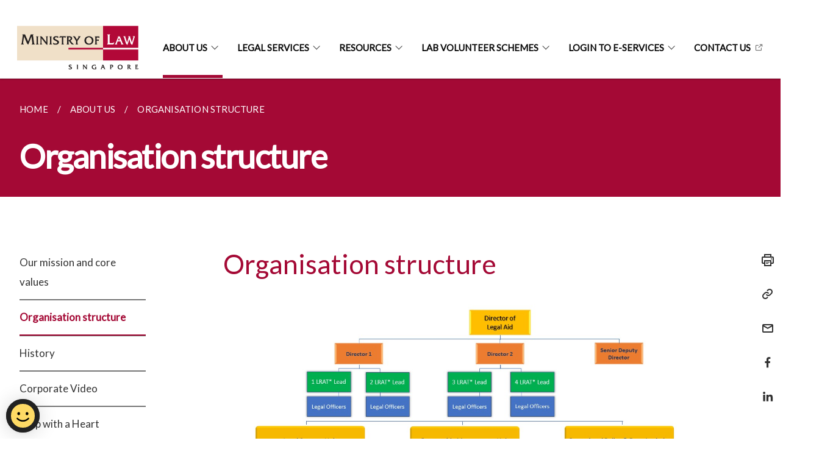

--- FILE ---
content_type: text/html
request_url: https://lab.mlaw.gov.sg/about-us/organisation-structure/
body_size: 5307
content:
<!doctype html>
<html lang="en"><head><script>(function(w,d,s,l,i){w[l]=w[l]||[];w[l].push({'gtm.start':
  new Date().getTime(),event:'gtm.js'});var f=d.getElementsByTagName(s)[0],
  j=d.createElement(s),dl=l!='dataLayer'?'&l='+l:'';j.async=true;j.src=
  'https://www.googletagmanager.com/gtm.js?id='+i+dl;f.parentNode.insertBefore(j,f);
  })(window,document,'script','dataLayer','GTM-WXJKSPTL');
</script><meta charset="utf8">
    <meta name="viewport"
          content="width=device-width, user-scalable=yes, initial-scale=1.0">
    <meta http-equiv="X-UA-Compatible" content="ie=edge">
    <meta name="twitter:card" content="summary_large_image"><meta property="og:title" content="Organisation structure"><meta property="og:description" content="Organisation structure">
    <meta name="Description" CONTENT="Organisation structure">
    <meta property="og:image" content="https://lab.mlaw.gov.sg/images/isomer-logo.svg">
    <meta property="og:url" content="https://lab.mlaw.gov.sg/about-us/organisation-structure/"><link rel="canonical" href="https://lab.mlaw.gov.sg/about-us/organisation-structure/" /><link rel="shortcut icon" href="/images/favicon-minlaw.ico" type="image/x-icon"><link rel="stylesheet" href="/assets/css/styles.css">
    <link rel="stylesheet" href="/assets/css/blueprint.css">
    <link rel="stylesheet" href="/misc/custom.css">
    <link rel="stylesheet" href="https://fonts.googleapis.com/css?family=Lato:400,600" crossorigin="anonymous">
    <link href='https://cdnjs.cloudflare.com/ajax/libs/boxicons/2.0.9/css/boxicons.min.css' rel='stylesheet'><link type="application/atom+xml" rel="alternate" href="https://lab.mlaw.gov.sg/feed.xml" title="Legal Aid Bureau" /><script src="https://assets.wogaa.sg/scripts/wogaa.js" crossorigin="anonymous"></script><title>Organisation structure</title>
</head>
<body>
<div class="masthead-container" id="navbar" onclick><section class="bp-section bp-masthead is-invisible"><div class="bp-container">
      <div class="row is-multiline is-vcentered masthead-layout-container">
        <div class="col is-9-desktop is-12-touch has-text-centered-touch">
          <div class="masthead-layout" id="bp-masthead">
            <span
              class="sgds-icon sgds-icon-sg-crest is-size-5"
              style="color: red"
            ></span>
            <span style="display: table-cell; vertical-align: middle">
              <span class="banner-text-layout">
                <span class="is-text">
                  A Singapore Government Agency Website&ensp;
                </span>
                <span class="bp-masthead-button" id="masthead-dropdown-button">
                  <span class="is-text bp-masthead-button-text">
                    How to identify
                  </span>
                  <span
                    class="sgds-icon sgds-icon-chevron-down is-size-7"
                    id="masthead-chevron"
                  ></span>
                </span>
              </span>
            </span>
          </div>
          <div
            class="masthead-divider is-hidden"
            id="masthead-divider"
            style="padding-left: -12px; padding-right: -12px"
          ></div>
        </div>
        <div class="col banner-content-layout is-hidden" id="banner-content">
          <div class="banner-content">
            <img
              src="/assets/img/government_building.svg"
              class="banner-icon"
            />
            <div class="banner-content-text-container">
              <strong class="banner-content-title"
                >Official website links end with .gov.sg</strong
              >
              <p>
                Government agencies communicate via
                <strong> .gov.sg </strong>
                websites <span class="avoidwrap">(e.g. go.gov.sg/open)</span>.
                <a
                  href="https://go.gov.sg/trusted-sites"
                  class="banner-content-text bp-masthead-button-link bp-masthead-button-text"
                  target="_blank"
                  rel="noreferrer"
                >
                  Trusted website<Text style="letter-spacing: -3px">s</Text>
                </a>
              </p>
            </div>
          </div>
          <div class="banner-content">
            <img src="/assets/img/lock.svg" class="banner-icon" />
            <div class="banner-content-text-container">
              <strong class="banner-content-title"
                >Secure websites use HTTPS</strong
              >
              <p>
                Look for a
                <strong> lock </strong>(<img
                  src="/assets/img/lock.svg"
                  class="inline-banner-icon"
                />) or https:// as an added precaution. Share sensitive
                information only on official, secure websites.
              </p>
            </div>
          </div>
        </div>
      </div>
    </div>
  </section>
</section>
<nav class="navbar is-transparent">
        <div class="bp-container">

        <div class="navbar-brand">
            <a class="navbar-item" href="/">
                <img src="/images/mlaw-logo.png" alt="Homepage" style="max-height:75px;max-width:200px;height:auto;width:auto;">
            </a>
            <div class="navbar-burger burger" data-target="navbarExampleTransparentExample">
                <span></span>
                <span></span>
                <span></span>
            </div>
        </div>
        <div id="navbarExampleTransparentExample" class="bp-container is-fluid margin--none navbar-menu">
            <div class="navbar-start"><div class="navbar-item is-hidden-widescreen is-search-bar">
                    <form action="/search/" method="get">
                        <div class="field has-addons">
                            <div class="control has-icons-left is-expanded">
                                <input class="input is-fullwidth" id="search-box-mobile" type="text" placeholder="What are you looking for?" name="query">
                                    <span class="is-large is-left">
                                    <i class="sgds-icon sgds-icon-search search-bar"></i>
                                    </span>
                            </div>
                        </div>
                    </form>
                </div><div class="navbar-item has-dropdown is-hoverable">
                            <a class="navbar-link is-uppercase" href="/about-us/our-mission-core-values/">About Us</a>
                            <div class="navbar-dropdown"><a class="navbar-item sub-link" href="/about-us/our-mission-core-values/">Our mission and core values</a><a class="navbar-item sub-link" href="/about-us/organisation-structure/">Organisation structure</a><a class="navbar-item sub-link" href="/about-us/history/">History</a><a class="navbar-item sub-link" href="/about-us/corporate-video/">Corporate Video</a><a class="navbar-item sub-link" href="/about-us/help-with-a-heart/">Help with a Heart</a><a class="navbar-item sub-link" href="/lab-1st-lawyer-social-workers-networking-session/">LAB's 1st Lawyer & Social Workers' Networking Session</a><a class="navbar-item sub-link" href="/lab-s-2nd-lawyer-and-social-work-professionals-networking-session/">LAB's 2nd Lawyer and Social Work Professionals' Networking Session</a><a class="navbar-item sub-link" href="/lab-66th-anniversary-commemorative-publication/">LAB's 66th Anniversary Commemorative Publication</a><a class="navbar-item sub-link" href="/about-us/permalink/">LAB Reels</a></div>
                            <div class="selector is-hidden-touch is-hidden-desktop-only active"></div>
                        </div><div class="navbar-item has-dropdown is-hoverable">
                            <a class="navbar-link is-uppercase" href="/legal-services/type-of-services/">Legal Services</a>
                            <div class="navbar-dropdown"><a class="navbar-item sub-link" href="/legal-services/type-of-services/">What services does LAB provide?</a><a class="navbar-item sub-link" href="/legal-services/are-all-the-legal-services-free/">Are all the legal services free?</a><a class="navbar-item sub-link" href="/legal-services/do-i-qualify/">Do I qualify?</a><a class="navbar-item sub-link" href="/legal-services/how-do-i-apply-for-legal-aid/">How do I Apply?</a><a class="navbar-item sub-link" href="/legal-services/taking-the-means-test/">What happens After I Apply?</a></div>
                            <div class="selector is-hidden-touch is-hidden-desktop-only"></div>
                        </div><div class="navbar-item has-dropdown is-hoverable">
                            <a class="navbar-link is-uppercase" href="/overview-of-resources/">Resources</a>
                            <div class="navbar-dropdown"><a class="navbar-item sub-link" href="/overview-of-resources/">Overview of Resources</a><a class="navbar-item sub-link" href="/useful-external-links/">Useful External Links</a><a class="navbar-item sub-link" href="/important-amendments-to-the-legal-aid-and-advice-act/">Info on LAB and Legislation</a><a class="navbar-item sub-link" href="/resources/divorce-aide-lab-matrimonial-asset-division-estimator/">LAB Tech Tools</a><a class="navbar-item sub-link" href="/family-justice-rules-2024-n-adoption-of-children-act-2022/">Legal Information</a><a class="navbar-item sub-link" href="/resources/family-law-cases/">Cases and Articles</a><a class="navbar-item sub-link" href="/useful-documents-for-personal-injury-claims/">Useful Documents</a></div>
                            <div class="selector is-hidden-touch is-hidden-desktop-only"></div>
                        </div><div class="navbar-item has-dropdown is-hoverable">
                            <a class="navbar-link is-uppercase" href="/lab-volunteer-schemes/assigned-solicitors-scheme/">LAB Volunteer Schemes</a>
                            <div class="navbar-dropdown"><a class="navbar-item sub-link" href="/lab-volunteer-schemes/assigned-solicitors-scheme/">Assigned Solicitor Scheme</a><a class="navbar-item sub-link" href="/lab-volunteer-schemes/volunteer-lawyers-scheme/">Volunteer Lawyers Scheme</a><a class="navbar-item sub-link" href="/lab-volunteer-schemes/awards-for-legal-aid-bureau-volunteers/">Awards for Legal Aid Bureau Volunteers</a></div>
                            <div class="selector is-hidden-touch is-hidden-desktop-only"></div>
                        </div><div class="navbar-item has-dropdown is-hoverable"><a href="https://eservices.mlaw.gov.sg/labesvc/" target="_blank" rel="noopener nofollow" class="navbar-link is-uppercase">Login to e-Services</a><div class="navbar-dropdown"><a href="https://eservices.mlaw.gov.sg/labesvc/?tabIndex=3" target="_blank" rel="noopener nofollow" class="navbar-item sub-link">Login to Applicant Portal</a><a href="https://eservices.mlaw.gov.sg/labesvc/?tabIndex=4" target="_blank" rel="noopener nofollow" class="navbar-item sub-link">Login to Assigned Solicitor Portal</a><a href="https://eservices.mlaw.gov.sg/labesvc/?tabIndex=2" target="_blank" rel="noopener nofollow" class="navbar-item sub-link">Register as an Intern</a><a href="https://eservices.mlaw.gov.sg/labesvc/?tabIndex=1" target="_blank" rel="noopener nofollow" class="navbar-item sub-link">Register as an LAB Volunteer</a><a href="https://www.singpass.gov.sg/home/ui/register/instructions" target="_blank" rel="noopener nofollow" class="navbar-item sub-link">Register SingPass Account</a></div>
                            <div class="selector is-hidden-touch is-hidden-desktop-only"></div>
                        </div><div class="navbar-item"><a href="https://www.mlaw.gov.sg/about-us/contact-us/" target="_blank" rel="noopener nofollow" class="navbar-item is-uppercase" style="height:100%;width:100%;">CONTACT US</a><div class="selector is-hidden-touch is-hidden-desktop-only"></div>
                        </div></div><div class="navbar-end is-hidden-touch is-hidden-desktop-only">
                    <div class="navbar-item"><a class="bp-button is-text is-large" style="text-decoration: none" id="search-activate">
                                <span class="sgds-icon sgds-icon-search is-size-4"></span>
                            </a></div>
                </div></div>
        </div>
    </nav>

    <div class="bp-container hide is-hidden-touch is-hidden-desktop-only search-bar" id="search-bar">
        <div class="row margin--top--sm margin--bottom--sm is-gapless">

            <div class="col">
                <form action="/search/" method="get">
                  <div class="field has-addons">
                      <div class="control has-icons-left is-expanded">
                          <input class="input is-fullwidth is-large" id="search-box" type="text" placeholder="What are you looking for?" name="query" autocomplete="off">
                          <span class="is-large is-left">
                            <i class="sgds-icon sgds-icon-search is-size-4 search-bar"></i>
                          </span>

                      </div>
                      <div class="control">
                          <button type="submit" class="bp-button is-secondary is-medium has-text-white search-button">SEARCH</button>
                      </div>
                  </div>
                </form>
            </div>
        </div>
    </div>
</div>
<div id="main-content" role="main" onclick><section class="bp-section is-small bp-section-pagetitle">
    <div class="bp-container ">
        <div class="row">
            <div class="col"><nav class="bp-breadcrumb" aria-label="breadcrumbs">
    <ul>
        <li><a href="/"><small>HOME</small></a></li><li><a href="/about-us/our-mission-core-values/"><small>ABOUT US</small></a></li><li><a href="/about-us/organisation-structure/"><small>ORGANISATION STRUCTURE</small></a></li></ul>
</nav>
</div>
        </div>
    </div>
    <div class="bp-container">
        <div class="row">
            <div class="col">
                <h1 class="has-text-white"><b>Organisation structure</b></h1>
            </div>
        </div>
    </div></section><section class="bp-section padding--none is-hidden-desktop">
        <div class="bp-dropdown is-hoverable">
            <div class="bp-dropdown-trigger">
                <a class="bp-button bp-dropdown-button is-fullwidth" aria-haspopup="true" aria-controls="dropdown-menu">
                    <span><b><p>Organisation structure</p></b></span>
                    <span class="icon is-small">
                        <i class="sgds-icon sgds-icon-chevron-down is-size-4" aria-hidden="true"></i>
                    </span>
                </a>
            </div>
            <div class="bp-dropdown-menu has-text-left hide" id="dropdown-menu" role="menu">
                <div class="bp-dropdown-content"><a class="bp-dropdown-item third-level-nav-item-mobile " href="/about-us/our-mission-core-values/">
                                <p>Our mission and core values</p>
                            </a><a class="bp-dropdown-item third-level-nav-item-mobile has-text-secondary has-text-weight-bold" href="/about-us/organisation-structure/">
                                <p>Organisation structure</p>
                            </a><a class="bp-dropdown-item third-level-nav-item-mobile " href="/about-us/history/">
                                <p>History</p>
                            </a><a class="bp-dropdown-item third-level-nav-item-mobile " href="/about-us/corporate-video/">
                                <p>Corporate Video</p>
                            </a><a class="bp-dropdown-item third-level-nav-item-mobile " href="/about-us/help-with-a-heart/">
                                <p>Help with a Heart</p>
                            </a><a class="bp-dropdown-item third-level-nav-item-mobile " href="/lab-1st-lawyer-social-workers-networking-session/">
                                <p>LAB's 1st Lawyer & Social Workers' Networking Session</p>
                            </a><a class="bp-dropdown-item third-level-nav-item-mobile " href="/lab-s-2nd-lawyer-and-social-work-professionals-networking-session/">
                                <p>LAB's 2nd Lawyer and Social Work Professionals' Networking Session</p>
                            </a><a class="bp-dropdown-item third-level-nav-item-mobile " href="/lab-66th-anniversary-commemorative-publication/">
                                <p>LAB's 66th Anniversary Commemorative Publication</p>
                            </a><a class="bp-dropdown-item third-level-nav-item-mobile " href="/about-us/permalink/">
                                <p>LAB Reels</p>
                            </a></div>
            </div>
        </div>
    </section>

    <section class="bp-section">
        <div class="bp-container padding--top--lg padding--bottom--xl">
            <div class="row">
                <div class="col is-2 is-position-relative has-side-nav is-hidden-touch">
                    <div class="sidenav">
                        <aside class="bp-menu is-gt sidebar__inner">
                            <ul class="bp-menu-list"><li>
                                            <a class="" href="/about-us/our-mission-core-values/">Our mission and core values</a>
                                        </li><li>
                                            <a class="is-active" href="/about-us/organisation-structure/">Organisation structure</a>
                                        </li><li>
                                            <a class="" href="/about-us/history/">History</a>
                                        </li><li>
                                            <a class="" href="/about-us/corporate-video/">Corporate Video</a>
                                        </li><li>
                                            <a class="" href="/about-us/help-with-a-heart/">Help with a Heart</a>
                                        </li><li>
                                            <a class="" href="/lab-1st-lawyer-social-workers-networking-session/">LAB's 1st Lawyer & Social Workers' Networking Session</a>
                                        </li><li>
                                            <a class="" href="/lab-s-2nd-lawyer-and-social-work-professionals-networking-session/">LAB's 2nd Lawyer and Social Work Professionals' Networking Session</a>
                                        </li><li>
                                            <a class="" href="/lab-66th-anniversary-commemorative-publication/">LAB's 66th Anniversary Commemorative Publication</a>
                                        </li><li>
                                            <a class="" href="/about-us/permalink/">LAB Reels</a>
                                        </li></ul>
                        </aside>
                    </div>
                </div>
                <div class="col is-8 is-offset-1-desktop is-12-touch print-content">
                    <div class="row">
                        <div class="col">
                            <div class="content"><h2 id="organisation-structure">Organisation structure</h2>
<div class="image">
    <br /><img src="/images/lab_organisation_structure_2023.jpg" title="Organisation Structure" alt="Organisation Structure" />
</div>
</div>
                        </div>
                    </div>
                </div><div class="col is-1 has-float-btns is-position-relative is-hidden-touch">
    <div class="float-buttons">
        <div class="actionbar__inner">
            <button class="bp-button" id="print-button" aria-label="Print">
              <i 
              class="sgds-icon sgds-icon-print is-size-4">
              </i>
            </button>
        </div>
        <div class="actionbar__inner padding--top--sm">
            <button class="bp-button" id="copy-link" aria-label="Copy Link">
              <i 
              class="sgds-icon sgds-icon-link is-size-4">
              </i>
            </button>
            <input id="page-url" type="text" class="hide" value="https://lab.mlaw.gov.sg/about-us/organisation-structure/"></div>
        <div class="actionbar__inner padding--top--sm">
            <a href="mailto:?Subject=Organisation structure&amp;Body= https://lab.mlaw.gov.sg/about-us/organisation-structure/" id="mail-anchor" aria-label="Mail">
            <button class="bp-button">
            <i 
              class="sgds-icon sgds-icon-mail is-size-4">
            </i>
            </button>
            </a>
        </div>
        <div class="actionbar__inner padding--top--sm"><a href="http://www.facebook.com/sharer.php?u={{page.url|absolute_url|escape}}" target="_blank" rel="noopener nofollow" id="fb-anchor" aria-label="Share in Facebook">
            <button class="bp-button">
              <i 
              class="sgds-icon sgds-icon-facebook-alt is-size-4">
              </i>
            </button>
            </a>
        </div>
        <div class="actionbar__inner padding--top--sm"><a href="https://www.linkedin.com/sharing/share-offsite/?url={{page.url|absolute_url|escape}}&title={{page.title}}" target="_blank" rel="noopener nofollow" id="li-anchor" aria-label="Share in LinkedIn">
            <button class="bp-button">
              <i 
              class="sgds-icon sgds-icon-linkedin-alt is-size-4">
              </i>
            </button>
            </a>
        </div>
    </div>
</div>

<script src="/assets/js/print.js"></script>
</div>
        </div>
    </section><section class="bp-section bottom-navigation is-flex">
                    <div class="is-full-width">
                        <a href="/about-us/our-mission-core-values/" class="is-half is-left is-full-height">
                            <p class="has-text-weight-semibold"><span class="sgds-icon sgds-icon-arrow-left is-size-4"></span> PREVIOUS </p>
                            <p class="is-hidden-mobile">Our mission and core values</p>
                        </a>
                        <a href="/about-us/history/" class="is-half is-right is-full-height">
                            <p class="has-text-weight-semibold">NEXT <span class="sgds-icon sgds-icon-arrow-right is-size-4"></span></p>
                            <p class="is-hidden-mobile">History</p>
                        </a>
                    </div>
                </section></div><footer class="bp-footer top-section" onclick>
    <div class="bp-container ">
        <div class="row">
            <div class="col header padding--top--lg padding--bottom--lg">
                <h5 class="sub-header has-text-white">
                    <b>Legal Aid Bureau</b>
                </h5>
            </div>
        </div>
        <div class="row is-top"><div class="row col is-multiline is-hidden-tablet-only is-hidden-mobile "><div class="col footer-page-links is-one-fifth is-hidden-tablet-only is-hidden-mobile padding--bottom--lg is-left">
                            <p class="sub-header"><b><a href="/about-us/our-mission-core-values/" class="has-text-white">About Us</a></b>
                            </p><p class="is-hidden-tablet-only is-hidden-mobile"><a href="/about-us/our-mission-core-values/">Our mission and core values</a>
                                    </p><p class="is-hidden-tablet-only is-hidden-mobile"><a href="/about-us/organisation-structure/">Organisation structure</a>
                                    </p><p class="is-hidden-tablet-only is-hidden-mobile"><a href="/about-us/history/">History</a>
                                    </p><p class="is-hidden-tablet-only is-hidden-mobile"><a href="/about-us/corporate-video/">Corporate Video</a>
                                    </p><p class="is-hidden-tablet-only is-hidden-mobile"><a href="/about-us/help-with-a-heart/">Help with a Heart</a>
                                    </p><p class="is-hidden-tablet-only is-hidden-mobile"><a href="/lab-1st-lawyer-social-workers-networking-session/">LAB's 1st Lawyer & Social Workers' Networking Session</a>
                                    </p><p class="is-hidden-tablet-only is-hidden-mobile"><a href="/lab-s-2nd-lawyer-and-social-work-professionals-networking-session/">LAB's 2nd Lawyer and Social Work Professionals' Networking Session</a>
                                    </p><p class="is-hidden-tablet-only is-hidden-mobile"><a href="/lab-66th-anniversary-commemorative-publication/">LAB's 66th Anniversary Commemorative Publication</a>
                                    </p><p class="is-hidden-tablet-only is-hidden-mobile"><a href="/about-us/permalink/">LAB Reels</a>
                                    </p></div><div class="col footer-page-links is-one-fifth is-hidden-tablet-only is-hidden-mobile padding--bottom--lg is-left">
                            <p class="sub-header"><b><a href="/legal-services/type-of-services/" class="has-text-white">Legal Services</a></b>
                            </p><p class="is-hidden-tablet-only is-hidden-mobile"><a href="/legal-services/type-of-services/">What services does LAB provide?</a>
                                        </p><p class="is-hidden-tablet-only is-hidden-mobile"><a href="/legal-services/are-all-the-legal-services-free/">Are all the legal services free?</a>
                                    </p><p class="is-hidden-tablet-only is-hidden-mobile"><a href="/legal-services/do-i-qualify/">Do I qualify?</a>
                                    </p><p class="is-hidden-tablet-only is-hidden-mobile"><a href="/legal-services/how-do-i-apply-for-legal-aid/">How do I Apply?</a>
                                        </p><p class="is-hidden-tablet-only is-hidden-mobile"><a href="/legal-services/taking-the-means-test/">What happens After I Apply?</a>
                                        </p></div><div class="col footer-page-links is-one-fifth is-hidden-tablet-only is-hidden-mobile padding--bottom--lg is-left">
                            <p class="sub-header"><b><a href="/overview-of-resources/" class="has-text-white">Resources</a></b>
                            </p><p class="is-hidden-tablet-only is-hidden-mobile"><a href="/overview-of-resources/">Overview of Resources</a>
                                    </p><p class="is-hidden-tablet-only is-hidden-mobile"><a href="/useful-external-links/">Useful External Links</a>
                                    </p><p class="is-hidden-tablet-only is-hidden-mobile"><a href="/important-amendments-to-the-legal-aid-and-advice-act/">Info on LAB and Legislation</a>
                                        </p><p class="is-hidden-tablet-only is-hidden-mobile"><a href="/resources/divorce-aide-lab-matrimonial-asset-division-estimator/">LAB Tech Tools</a>
                                        </p><p class="is-hidden-tablet-only is-hidden-mobile"><a href="/family-justice-rules-2024-n-adoption-of-children-act-2022/">Legal Information</a>
                                        </p><p class="is-hidden-tablet-only is-hidden-mobile"><a href="/resources/family-law-cases/">Cases and Articles</a>
                                        </p><p class="is-hidden-tablet-only is-hidden-mobile"><a href="/useful-documents-for-personal-injury-claims/">Useful Documents</a>
                                        </p></div><div class="col footer-page-links is-one-fifth is-hidden-tablet-only is-hidden-mobile padding--bottom--lg is-left">
                            <p class="sub-header"><b><a href="/lab-volunteer-schemes/assigned-solicitors-scheme/" class="has-text-white">LAB Volunteer Schemes</a></b>
                            </p><p class="is-hidden-tablet-only is-hidden-mobile"><a href="/lab-volunteer-schemes/assigned-solicitors-scheme/">Assigned Solicitor Scheme</a>
                                        </p><p class="is-hidden-tablet-only is-hidden-mobile"><a href="/lab-volunteer-schemes/volunteer-lawyers-scheme/">Volunteer Lawyers Scheme</a>
                                    </p><p class="is-hidden-tablet-only is-hidden-mobile"><a href="/lab-volunteer-schemes/awards-for-legal-aid-bureau-volunteers/">Awards for Legal Aid Bureau Volunteers</a>
                                    </p></div><div class="col footer-page-links is-one-fifth is-hidden-tablet-only is-hidden-mobile padding--bottom--lg is-left"><p class="sub-header">
                                <b><a href="https://eservices.mlaw.gov.sg/labesvc/" target="_blank" rel="noopener nofollow" class="has-text-white">Login to e-Services</a></b>
                            </p><p class="is-hidden-tablet-only is-hidden-mobile">
                                    <a href="https://eservices.mlaw.gov.sg/labesvc/?tabIndex=3" target="_blank" rel="noopener nofollow">Login to Applicant Portal</a>
                                </p><p class="is-hidden-tablet-only is-hidden-mobile">
                                    <a href="https://eservices.mlaw.gov.sg/labesvc/?tabIndex=4" target="_blank" rel="noopener nofollow">Login to Assigned Solicitor Portal</a>
                                </p><p class="is-hidden-tablet-only is-hidden-mobile">
                                    <a href="https://eservices.mlaw.gov.sg/labesvc/?tabIndex=2" target="_blank" rel="noopener nofollow">Register as an Intern</a>
                                </p><p class="is-hidden-tablet-only is-hidden-mobile">
                                    <a href="https://eservices.mlaw.gov.sg/labesvc/?tabIndex=1" target="_blank" rel="noopener nofollow">Register as an LAB Volunteer</a>
                                </p><p class="is-hidden-tablet-only is-hidden-mobile">
                                    <a href="https://www.singpass.gov.sg/home/ui/register/instructions" target="_blank" rel="noopener nofollow">Register SingPass Account</a>
                                </p></div></div>
        </div><div class="row padding--top--lg is-left-desktop-only is-hidden-tablet-only is-hidden-mobile"  id="social-link-desktop-tablet">
            <div class="col is-flex is-two-thirds padding--top--sm padding--bottom--sm">
                <ul class='footer-link-container'><li><p><a href="https://ask.gov.sg/mlaw" target="_blank" rel="noopener nofollow">FAQ</a></p>
                        </li><li><p><a href="https://www.mlaw.gov.sg/about-us/contact-us/" target="_blank" rel="noopener nofollow">Contact Us</a></p>
                        </li><li><p><a href="https://www.reach.gov.sg/" target="_blank" rel="noopener nofollow" title="Link to reach.gov.sg">REACH</a></p>
                        </li><li><p><a href="https://www.tech.gov.sg/report-vulnerability/">Report Vulnerability</a></p></li><li><p><a href="/privacy/">Privacy Statement</a></p></li><li><p><a href="/terms-of-use/">Terms of Use</a></p></li>
                </ul>
            </div><div class="col social-link-container has-text-right-desktop padding--top--sm padding--bottom--sm is-hidden-tablet-only is-hidden-mobile"><a href="https://www.facebook.com/minlawsg" target="_blank" rel="noopener nofollow" class="social-link padding--left padding--bottom is-inline-block">
                            <span class="sgds-icon sgds-icon-facebook is-size-4" title="Facebook"></span>
                        </a><a href="https://www.twitter.com/minlawsg" target="_blank" rel="noopener nofollow" class="social-link padding--left padding--bottom is-inline-block">
                            <img class="social-logo" src="/assets/img/x_logo.svg" alt="Twitter / X Logo">
                        </a><a href="https://www.instagram.com/minlawsg" target="_blank" rel="noopener nofollow" class="social-link padding--left padding--bottom is-inline-block">
                            <span class="bx bxl-instagram-alt is-size-4" title="Instagram"></span>
                        </a><a href="https://www.linkedin.com/company/minlawsg" target="_blank" rel="noopener nofollow" class="social-link padding--left padding--bottom is-inline-block">
                            <span class="sgds-icon sgds-icon-linkedin is-size-4" title="LinkedIn"></span>
                        </a></div></div><div class="row">
            <div class="col footer-page-links is-hidden-desktop"><p><a href="/about-us/our-mission-core-values/">About Us</a>
                            </p><p><a href="/legal-services/type-of-services/">Legal Services</a>
                            </p><p><a href="/overview-of-resources/">Resources</a>
                            </p><p><a href="/lab-volunteer-schemes/assigned-solicitors-scheme/">LAB Volunteer Schemes</a>
                            </p><p>
                            <a href="https://eservices.mlaw.gov.sg/labesvc/" target="_blank" rel="noopener nofollow">Login to e-Services</a>
                        </p></div>
        </div>
        <div class="row is-hidden-desktop is-vcentered">
            <div class="col padding--top--md padding--bottom--md">
                <div class="col divider padding--top--none padding--bottom--none"></div>
            </div>
        </div>
        <div class="row">
            <div class="col is-hidden-desktop is-two-thirds padding--top--sm padding--bottom--sm"><p><a href="https://ask.gov.sg/mlaw" target="_blank" rel="noopener nofollow">FAQ</a></p><p><a href="https://www.mlaw.gov.sg/about-us/contact-us/" target="_blank" rel="noopener nofollow">Contact Us</a></p><p><a href="https://www.reach.gov.sg/" target="_blank" rel="noopener nofollow" title="Link to reach.gov.sg">REACH</a></p><p><a href="https://www.tech.gov.sg/report-vulnerability/">Report Vulnerability</a></p><p><a href="/privacy/">Privacy Statement</a></p><p><a href="/terms-of-use/">Terms of Use</a></p>
            </div>
        </div>
        <div class="row">
            <div class="col social-link-container is-hidden-desktop padding--top--lg padding--bottom--none"><a href="https://www.facebook.com/minlawsg" target="_blank" rel="noopener nofollow" class="social-link padding--right" title="Facebook">
                        <span class="sgds-icon sgds-icon-facebook is-size-4"></span>
                    </a><a href="https://www.twitter.com/minlawsg" target="_blank" rel="noopener nofollow" class="social-link padding--right" title="Twitter">
                        <img class="social-logo" src="/assets/img/x_logo.svg" alt="Twitter / X Logo">
                    </a><a href="https://www.instagram.com/minlawsg" target="_blank" rel="noopener nofollow" class="social-link padding--right" title="Instagram">
                        <span class="bx bxl-instagram-alt is-size-4"></span>
                    </a><a href="https://www.linkedin.com/company/minlawsg" target="_blank" rel="noopener nofollow" class="social-link padding--right" title="LinkedIn">
                        <span class="sgds-icon sgds-icon-linkedin is-size-4"></span>
                    </a></div>
        </div>
    </div>
</footer><footer class="bp-footer bottom-section" onclick>
    <div class="bp-container">
        <div class="row is-vcentered">
            <div class="col padding--top--md padding--bottom--md">
                <div class="col divider padding--top--none padding--bottom--none"></div>
            </div>
        </div>
        <div class="row is-vcentered">
            <div class="col has-text-left-desktop has-text-left-tablet has-text-left-mobile">
                <ul>
                    <li>
                        <p class="footer-credits"><a href="https://www.isomer.gov.sg/" target="_blank" rel="noopener nofollow">Created with <img src="/assets/img/isomer_logo.svg" alt="Isomer Logo"></a>
                        </p>
                    </li>
                    <li>
                        <p class="footer-credits"><a href="https://www.open.gov.sg/" target="_blank" rel="noopener nofollow">Built by <img src="/assets/img/ogp_logo.svg" alt="Open Government Products Logo"></a>
                        </p>
                    </li>
                </ul>
            </div>
            <div class="col has-text-right-desktop is-hidden-mobile is-hidden-tablet-only">
                <p class="footer-credits">
                    &copy; 2026
                        Open Government Products, Last Updated 08 Jan 2026</p>
            </div>
        </div>
        <div class="row is-vcentered padding--top--sm">
            <div class="col is-hidden-desktop">
                <p class="footer-credits">
                    &copy; 2026
                        Open Government Products, <br class="tablet-no-break">Last Updated 08 Jan 2026</p>
            </div>
        </div>
    </div>
</footer><script src="https://cdnjs.cloudflare.com/ajax/libs/babel-polyfill/7.8.3/polyfill.min.js" integrity="sha384-N9GWJ6gGT4pUnJPVgFMCKy3eTg1Xg5NbjqHSoUSazWLr85eR1/JT1BM7Dv2qtFum" crossorigin="anonymous"></script>
<script src="https://cdnjs.cloudflare.com/ajax/libs/modernizr/2.8.3/modernizr.min.js" integrity="sha256-0rguYS0qgS6L4qVzANq4kjxPLtvnp5nn2nB5G1lWRv4=" crossorigin="anonymous"></script>
<script src="https://cdnjs.cloudflare.com/ajax/libs/jquery/3.5.0/jquery.min.js" integrity="sha384-LVoNJ6yst/aLxKvxwp6s2GAabqPczfWh6xzm38S/YtjUyZ+3aTKOnD/OJVGYLZDl" crossorigin="anonymous"></script><script src="/assets/js/accordion.js" crossorigin="anonymous"></script>
<script src="/assets/js/sideNav-offset.js" crossorigin="anonymous"></script>
<script src="/assets/js/jquery.resize-sensor.js" crossorigin="anonymous"></script>
<script src="/assets/js/jquery.sticky-sidebar.js" crossorigin="anonymous"></script>
<script src="/assets/js/common.js" crossorigin="anonymous"></script>
<script src="/assets/js/masthead-content-dropdown.js" crossorigin="anonymous"></script><script src="https://cdnjs.cloudflare.com/ajax/libs/print-js/1.6.0/print.min.js" integrity="sha512-16cHhHqb1CbkfAWbdF/jgyb/FDZ3SdQacXG8vaOauQrHhpklfptATwMFAc35Cd62CQVN40KDTYo9TIsQhDtMFg==" crossorigin="anonymous"></script>
<script src="/assets/js/floating-buttons.js" crossorigin="anonymous"></script>
<script src="/assets/js/left-nav-interaction.js" crossorigin="anonymous"></script>
<script src="https://www.instagram.com/static/bundles/es6/EmbedSDK.js/ab12745d93c5.js" integrity="sha384-uCmurhfuSbKidtlFxpgv2j4yIWVfYbrJaFrj62TR3NpFp+msiMilcvgz0gsDY2Yj" crossorigin="anonymous"></script><div id="askgov-widget" data-agency="mlaw"></div>
<script src="https://script.ask.gov.sg/widget.js"></script>
<script async src="/assets/js/autotrack.js"></script><script async src="https://www.googletagmanager.com/gtag/js?id=G-3RT85MXN6L"></script>
<script src="/assets/js/google-tag.js"></script><noscript><iframe src="https://www.googletagmanager.com/ns.html?id=GTM-WXJKSPTL"
  height="0" width="0" style="display:none;visibility:hidden"></iframe></noscript></body>
</html>

--- FILE ---
content_type: text/css
request_url: https://lab.mlaw.gov.sg/misc/custom.css
body_size: -245
content:
.bg-primary{background-color:#a40935 !important}.bg-secondary{background-color:#a40935 !important}.bg-media-color-1{background-color:dimgray}.bg-media-color-1:hover{background-color:#505050}.bg-media-color-2{background-color:maroon}.bg-media-color-2:hover{background-color:#4d0000}.bg-media-color-3{background-color:sienna}.bg-media-color-3:hover{background-color:#783e22}.bg-media-color-4{background-color:#866633}.bg-media-color-4:hover{background-color:#614a25}.bg-media-color-5{background-color:#505050}.bg-media-color-5:hover{background-color:#373737}.bg-1{background:url("https://c.stocksy.com/a/YY3500/z0/1205314.jpg") no-repeat left 50%;-webkit-background-size:cover;background-size:cover}.bg-2{background:url("https://c.stocksy.com/a/FY3500/z0/1205295.jpg") no-repeat left 50%;-webkit-background-size:cover;background-size:cover}.bg-3{background:url("https://c.stocksy.com/a/L1o500/z0/1383923.jpg") no-repeat left 50%;-webkit-background-size:cover;background-size:cover}.bg-4{background:url("https://c.stocksy.com/a/Z22000/z0/7847.jpg") no-repeat left 50%;-webkit-background-size:cover;background-size:cover}.bg-gradient{background:#b41e8e;background:-moz-linear-gradient(45deg, #b41e8e 0%, #5c3f9e 50%, #0061af 100%);background:-webkit-linear-gradient(45deg, #b41e8e 0%, #5c3f9e 50%, #0061af 100%);background:linear-gradient(45deg, #b41e8e 0%, #5c3f9e 50%, #0061af 100%);filter:progid:DXImageTransform.Microsoft.gradient( startColorstr='#b41e8e', endColorstr='#0061af',GradientType=1 )}.bg-singpass{background:#be2e7d;background:-moz-linear-gradient(45deg, #be2e7d 0%, #d64e54 100%);background:-webkit-linear-gradient(45deg, #be2e7d 0%, #d64e54 100%);background:linear-gradient(45deg, #be2e7d 0%, #d64e54 100%);filter:progid:DXImageTransform.Microsoft.gradient( startColorstr='#be2e7d', endColorstr='#d64e54',GradientType=1 )}.bg-beeline{background:#009d62;background:-moz-linear-gradient(45deg, #009d62 0%, #0094d3 100%);background:-webkit-linear-gradient(45deg, #009d62 0%, #0094d3 100%);background:linear-gradient(45deg, #009d62 0%, #0094d3 100%);filter:progid:DXImageTransform.Microsoft.gradient( startColorstr='#009d62', endColorstr='#0094d3',GradientType=1 )}.bg-parkingsg{background:#0164b6;background:-moz-linear-gradient(45deg, #0164b6 0%, #04a4e3 100%);background:-webkit-linear-gradient(45deg, #0164b6 0%, #04a4e3 100%);background:linear-gradient(45deg, #0164b6 0%, #04a4e3 100%);filter:progid:DXImageTransform.Microsoft.gradient( startColorstr='#0164b6', endColorstr='#04a4e3',GradientType=1 )}.is-primary{background-color:#a40935 !important}.is-secondary{background-color:#a40935 !important}.has-text-primary{color:#a40935 !important}.has-text-secondary{color:#a40935 !important}.bp-menu-list a.is-active{color:#a40935 !important;border-bottom:2px solid #a40935 !important}.bp-menu-list a.is-active:hover{border-bottom:2px solid #a40935 !important}.bp-menu-list a:hover{color:#a40935 !important;border-bottom:1px solid #a40935 !important}.bp-button.is-text span:hover,.bp-button.is-text span:focus{color:#a40935}.bp-button:hover{color:#a40935}.bp-sec-button{color:#a40935}.bp-sec-button span{border-bottom:2px solid #a40935 !important}.bp-sec-button:hover span{border-bottom:2px solid #d40c45 !important;color:#d40c45 !important}.bp-sec-button:hover i{color:#d40c45 !important}.bottom-navigation a{background-color:#a40935}.bottom-navigation a:hover{background-color:#740625 !important}.bp-section.bp-section-pagetitle{background-color:#a40935 !important}.pagination span:hover{border-color:#a40935;color:#a40935}.pagination span.selected-page:hover{background-color:#a40935;border-color:#a40935}.pagination .selected-page{background-color:#a40935;border-color:#a40935}#key-highlights{background-color:#696969}#key-highlights .col{border-left:1px solid #505050}@media screen and (max-width: 1023px){#key-highlights .col{border-top:1px solid #505050}}#key-highlights .col:hover{background-color:#505050}@media screen and (max-width: 1023px){.navbar-start .navbar-item a.active{border-bottom:2px solid #a40935}}.navbar .navbar-link:hover:after{border-bottom:1px solid #a40935;border-left:1px solid #a40935}.navbar .navbar-item .sub-link.is-active{color:#a40935}.navbar .navbar-item .selector.active{background-color:#a40935}@media screen and (min-width: 1024px){.navbar .navbar-item.active{border-bottom:1px solid #a40935}}.navbar .navbar-item:hover a{color:#a40935}.navbar .navbar-item:hover .selector{background-color:#a40935}.content h1,.content h2,.content h3,.content h4,.content h5{color:#a40935}.content h1 strong,.content h2 strong,.content h3 strong,.content h4 strong,.content h5 strong{color:#a40935}.content blockquote{border-left-color:#a40935}.content blockquote>p{color:#a40935}.content blockquote>ul{color:#a40935}.media-category-button{text-decoration:none !important;color:#323232;margin-right:2.5rem;letter-spacing:0.5px}.media-category-button:hover,.media-category-button.selected{color:#a40935;border-bottom:2px solid #a40935}.content img.digital-transformation-icon{height:80px;width:80px;margin-left:0}.news-content{position:relative;margin-left:1rem;margin-right:1rem;padding:2rem;margin-top:-5rem;background-color:white}.tag{display:block}#business{display:none}#government{display:none}.image-card:hover .news-content{background-color:#e6e6e6}.hero-dropdown{display:flex;padding-top:1.75rem;padding-bottom:1.75rem}.is-centered{margin:auto}.is-three-fifths-mobile{width:50%}@media screen and (max-width: 1023px){.is-three-fifths-mobile{width:100%}}

/*# sourceMappingURL=custom.css.map */

--- FILE ---
content_type: application/javascript
request_url: https://script.ask.gov.sg/widget.js
body_size: 235987
content:
(function(){"use strict";var commonjsGlobal="undefined"!=typeof globalThis?globalThis:"undefined"!=typeof window?window:"undefined"!=typeof global?global:"undefined"!=typeof self?self:{};function getDefaultExportFromCjs(e){return e&&e.__esModule&&Object.prototype.hasOwnProperty.call(e,"default")?e.default:e}var jsxRuntime={exports:{}},reactJsxRuntime_production={},hasRequiredReactJsxRuntime_production,hasRequiredJsxRuntime;function requireReactJsxRuntime_production(){if(hasRequiredReactJsxRuntime_production)return reactJsxRuntime_production;hasRequiredReactJsxRuntime_production=1;var e=Symbol.for("react.transitional.element"),t=Symbol.for("react.fragment");function r(t,r,n){var i=null;if(void 0!==n&&(i=""+n),void 0!==r.key&&(i=""+r.key),"key"in r)for(var s in n={},r)"key"!==s&&(n[s]=r[s]);else n=r;return r=n.ref,{$$typeof:e,type:t,key:i,ref:void 0!==r?r:null,props:n}}return reactJsxRuntime_production.Fragment=t,reactJsxRuntime_production.jsx=r,reactJsxRuntime_production.jsxs=r,reactJsxRuntime_production}function requireJsxRuntime(){return hasRequiredJsxRuntime||(hasRequiredJsxRuntime=1,jsxRuntime.exports=requireReactJsxRuntime_production()),jsxRuntime.exports}var jsxRuntimeExports=requireJsxRuntime(),react={exports:{}},react_production={},hasRequiredReact_production,hasRequiredReact;function requireReact_production(){if(hasRequiredReact_production)return react_production;hasRequiredReact_production=1;var e=Symbol.for("react.transitional.element"),t=Symbol.for("react.portal"),r=Symbol.for("react.fragment"),n=Symbol.for("react.strict_mode"),i=Symbol.for("react.profiler"),s=Symbol.for("react.consumer"),a=Symbol.for("react.context"),o=Symbol.for("react.forward_ref"),l=Symbol.for("react.suspense"),u=Symbol.for("react.memo"),c=Symbol.for("react.lazy"),h=Symbol.for("react.activity"),d=Symbol.iterator;var p={isMounted:function(){return!1},enqueueForceUpdate:function(){},enqueueReplaceState:function(){},enqueueSetState:function(){}},f=Object.assign,m={};function y(e,t,r){this.props=e,this.context=t,this.refs=m,this.updater=r||p}function g(){}function v(e,t,r){this.props=e,this.context=t,this.refs=m,this.updater=r||p}y.prototype.isReactComponent={},y.prototype.setState=function(e,t){if("object"!=typeof e&&"function"!=typeof e&&null!=e)throw Error("takes an object of state variables to update or a function which returns an object of state variables.");this.updater.enqueueSetState(this,e,t,"setState")},y.prototype.forceUpdate=function(e){this.updater.enqueueForceUpdate(this,e,"forceUpdate")},g.prototype=y.prototype;var x=v.prototype=new g;x.constructor=v,f(x,y.prototype),x.isPureReactComponent=!0;var b=Array.isArray;function w(){}var S={H:null,A:null,T:null,S:null},_=Object.prototype.hasOwnProperty;function E(t,r,n){var i=n.ref;return{$$typeof:e,type:t,key:r,ref:void 0!==i?i:null,props:n}}function C(t){return"object"==typeof t&&null!==t&&t.$$typeof===e}var P=/\/+/g;function k(e,t){return"object"==typeof e&&null!==e&&null!=e.key?(r=""+e.key,n={"=":"=0",":":"=2"},"$"+r.replace(/[=:]/g,function(e){return n[e]})):t.toString(36);var r,n}function T(r,n,i,s,a){var o=typeof r;"undefined"!==o&&"boolean"!==o||(r=null);var l,u,h=!1;if(null===r)h=!0;else switch(o){case"bigint":case"string":case"number":h=!0;break;case"object":switch(r.$$typeof){case e:case t:h=!0;break;case c:return T((h=r._init)(r._payload),n,i,s,a)}}if(h)return a=a(r),h=""===s?"."+k(r,0):s,b(a)?(i="",null!=h&&(i=h.replace(P,"$&/")+"/"),T(a,n,i,"",function(e){return e})):null!=a&&(C(a)&&(l=a,u=i+(null==a.key||r&&r.key===a.key?"":(""+a.key).replace(P,"$&/")+"/")+h,a=E(l.type,u,l.props)),n.push(a)),1;h=0;var p,f=""===s?".":s+":";if(b(r))for(var m=0;m<r.length;m++)h+=T(s=r[m],n,i,o=f+k(s,m),a);else if("function"==typeof(m=null===(p=r)||"object"!=typeof p?null:"function"==typeof(p=d&&p[d]||p["@@iterator"])?p:null))for(r=m.call(r),m=0;!(s=r.next()).done;)h+=T(s=s.value,n,i,o=f+k(s,m++),a);else if("object"===o){if("function"==typeof r.then)return T(function(e){switch(e.status){case"fulfilled":return e.value;case"rejected":throw e.reason;default:switch("string"==typeof e.status?e.then(w,w):(e.status="pending",e.then(function(t){"pending"===e.status&&(e.status="fulfilled",e.value=t)},function(t){"pending"===e.status&&(e.status="rejected",e.reason=t)})),e.status){case"fulfilled":return e.value;case"rejected":throw e.reason}}throw e}(r),n,i,s,a);throw n=String(r),Error("Objects are not valid as a React child (found: "+("[object Object]"===n?"object with keys {"+Object.keys(r).join(", ")+"}":n)+"). If you meant to render a collection of children, use an array instead.")}return h}function A(e,t,r){if(null==e)return e;var n=[],i=0;return T(e,n,"","",function(e){return t.call(r,e,i++)}),n}function R(e){if(-1===e._status){var t=e._result;(t=t()).then(function(t){0!==e._status&&-1!==e._status||(e._status=1,e._result=t)},function(t){0!==e._status&&-1!==e._status||(e._status=2,e._result=t)}),-1===e._status&&(e._status=0,e._result=t)}if(1===e._status)return e._result.default;throw e._result}var D="function"==typeof reportError?reportError:function(e){if("object"==typeof window&&"function"==typeof window.ErrorEvent){var t=new window.ErrorEvent("error",{bubbles:!0,cancelable:!0,message:"object"==typeof e&&null!==e&&"string"==typeof e.message?String(e.message):String(e),error:e});if(!window.dispatchEvent(t))return}else if("object"==typeof process&&"function"==typeof process.emit)return void process.emit("uncaughtException",e)},I={map:A,forEach:function(e,t,r){A(e,function(){t.apply(this,arguments)},r)},count:function(e){var t=0;return A(e,function(){t++}),t},toArray:function(e){return A(e,function(e){return e})||[]},only:function(e){if(!C(e))throw Error("React.Children.only expected to receive a single React element child.");return e}};return react_production.Activity=h,react_production.Children=I,react_production.Component=y,react_production.Fragment=r,react_production.Profiler=i,react_production.PureComponent=v,react_production.StrictMode=n,react_production.Suspense=l,react_production.__CLIENT_INTERNALS_DO_NOT_USE_OR_WARN_USERS_THEY_CANNOT_UPGRADE=S,react_production.__COMPILER_RUNTIME={__proto__:null,c:function(e){return S.H.useMemoCache(e)}},react_production.cache=function(e){return function(){return e.apply(null,arguments)}},react_production.cacheSignal=function(){return null},react_production.cloneElement=function(e,t,r){if(null==e)throw Error("The argument must be a React element, but you passed "+e+".");var n=f({},e.props),i=e.key;if(null!=t)for(s in void 0!==t.key&&(i=""+t.key),t)!_.call(t,s)||"key"===s||"__self"===s||"__source"===s||"ref"===s&&void 0===t.ref||(n[s]=t[s]);var s=arguments.length-2;if(1===s)n.children=r;else if(1<s){for(var a=Array(s),o=0;o<s;o++)a[o]=arguments[o+2];n.children=a}return E(e.type,i,n)},react_production.createContext=function(e){return(e={$$typeof:a,_currentValue:e,_currentValue2:e,_threadCount:0,Provider:null,Consumer:null}).Provider=e,e.Consumer={$$typeof:s,_context:e},e},react_production.createElement=function(e,t,r){var n,i={},s=null;if(null!=t)for(n in void 0!==t.key&&(s=""+t.key),t)_.call(t,n)&&"key"!==n&&"__self"!==n&&"__source"!==n&&(i[n]=t[n]);var a=arguments.length-2;if(1===a)i.children=r;else if(1<a){for(var o=Array(a),l=0;l<a;l++)o[l]=arguments[l+2];i.children=o}if(e&&e.defaultProps)for(n in a=e.defaultProps)void 0===i[n]&&(i[n]=a[n]);return E(e,s,i)},react_production.createRef=function(){return{current:null}},react_production.forwardRef=function(e){return{$$typeof:o,render:e}},react_production.isValidElement=C,react_production.lazy=function(e){return{$$typeof:c,_payload:{_status:-1,_result:e},_init:R}},react_production.memo=function(e,t){return{$$typeof:u,type:e,compare:void 0===t?null:t}},react_production.startTransition=function(e){var t=S.T,r={};S.T=r;try{var n=e(),i=S.S;null!==i&&i(r,n),"object"==typeof n&&null!==n&&"function"==typeof n.then&&n.then(w,D)}catch(s){D(s)}finally{null!==t&&null!==r.types&&(t.types=r.types),S.T=t}},react_production.unstable_useCacheRefresh=function(){return S.H.useCacheRefresh()},react_production.use=function(e){return S.H.use(e)},react_production.useActionState=function(e,t,r){return S.H.useActionState(e,t,r)},react_production.useCallback=function(e,t){return S.H.useCallback(e,t)},react_production.useContext=function(e){return S.H.useContext(e)},react_production.useDebugValue=function(){},react_production.useDeferredValue=function(e,t){return S.H.useDeferredValue(e,t)},react_production.useEffect=function(e,t){return S.H.useEffect(e,t)},react_production.useEffectEvent=function(e){return S.H.useEffectEvent(e)},react_production.useId=function(){return S.H.useId()},react_production.useImperativeHandle=function(e,t,r){return S.H.useImperativeHandle(e,t,r)},react_production.useInsertionEffect=function(e,t){return S.H.useInsertionEffect(e,t)},react_production.useLayoutEffect=function(e,t){return S.H.useLayoutEffect(e,t)},react_production.useMemo=function(e,t){return S.H.useMemo(e,t)},react_production.useOptimistic=function(e,t){return S.H.useOptimistic(e,t)},react_production.useReducer=function(e,t,r){return S.H.useReducer(e,t,r)},react_production.useRef=function(e){return S.H.useRef(e)},react_production.useState=function(e){return S.H.useState(e)},react_production.useSyncExternalStore=function(e,t,r){return S.H.useSyncExternalStore(e,t,r)},react_production.useTransition=function(){return S.H.useTransition()},react_production.version="19.2.3",react_production}function requireReact(){return hasRequiredReact||(hasRequiredReact=1,react.exports=requireReact_production()),react.exports}var reactExports=requireReact();const React=getDefaultExportFromCjs(reactExports);var client={exports:{}},reactDomClient_production={},scheduler={exports:{}},scheduler_production={},hasRequiredScheduler_production,hasRequiredScheduler;function requireScheduler_production(){return hasRequiredScheduler_production||(hasRequiredScheduler_production=1,function(e){function t(e,t){var r=e.length;e.push(t);e:for(;0<r;){var n=r-1>>>1,s=e[n];if(!(0<i(s,t)))break e;e[n]=t,e[r]=s,r=n}}function r(e){return 0===e.length?null:e[0]}function n(e){if(0===e.length)return null;var t=e[0],r=e.pop();if(r!==t){e[0]=r;e:for(var n=0,s=e.length,a=s>>>1;n<a;){var o=2*(n+1)-1,l=e[o],u=o+1,c=e[u];if(0>i(l,r))u<s&&0>i(c,l)?(e[n]=c,e[u]=r,n=u):(e[n]=l,e[o]=r,n=o);else{if(!(u<s&&0>i(c,r)))break e;e[n]=c,e[u]=r,n=u}}}return t}function i(e,t){var r=e.sortIndex-t.sortIndex;return 0!==r?r:e.id-t.id}if(e.unstable_now=void 0,"object"==typeof performance&&"function"==typeof performance.now){var s=performance;e.unstable_now=function(){return s.now()}}else{var a=Date,o=a.now();e.unstable_now=function(){return a.now()-o}}var l=[],u=[],c=1,h=null,d=3,p=!1,f=!1,m=!1,y=!1,g="function"==typeof setTimeout?setTimeout:null,v="function"==typeof clearTimeout?clearTimeout:null,x="undefined"!=typeof setImmediate?setImmediate:null;function b(e){for(var i=r(u);null!==i;){if(null===i.callback)n(u);else{if(!(i.startTime<=e))break;n(u),i.sortIndex=i.expirationTime,t(l,i)}i=r(u)}}function w(e){if(m=!1,b(e),!f)if(null!==r(l))f=!0,_||(_=!0,S());else{var t=r(u);null!==t&&D(w,t.startTime-e)}}var S,_=!1,E=-1,C=5,P=-1;function k(){return!!y||!(e.unstable_now()-P<C)}function T(){if(y=!1,_){var t=e.unstable_now();P=t;var i=!0;try{e:{f=!1,m&&(m=!1,v(E),E=-1),p=!0;var s=d;try{t:{for(b(t),h=r(l);null!==h&&!(h.expirationTime>t&&k());){var a=h.callback;if("function"==typeof a){h.callback=null,d=h.priorityLevel;var o=a(h.expirationTime<=t);if(t=e.unstable_now(),"function"==typeof o){h.callback=o,b(t),i=!0;break t}h===r(l)&&n(l),b(t)}else n(l);h=r(l)}if(null!==h)i=!0;else{var c=r(u);null!==c&&D(w,c.startTime-t),i=!1}}break e}finally{h=null,d=s,p=!1}i=void 0}}finally{i?S():_=!1}}}if("function"==typeof x)S=function(){x(T)};else if("undefined"!=typeof MessageChannel){var A=new MessageChannel,R=A.port2;A.port1.onmessage=T,S=function(){R.postMessage(null)}}else S=function(){g(T,0)};function D(t,r){E=g(function(){t(e.unstable_now())},r)}e.unstable_IdlePriority=5,e.unstable_ImmediatePriority=1,e.unstable_LowPriority=4,e.unstable_NormalPriority=3,e.unstable_Profiling=null,e.unstable_UserBlockingPriority=2,e.unstable_cancelCallback=function(e){e.callback=null},e.unstable_forceFrameRate=function(e){0>e||125<e||(C=0<e?Math.floor(1e3/e):5)},e.unstable_getCurrentPriorityLevel=function(){return d},e.unstable_next=function(e){switch(d){case 1:case 2:case 3:var t=3;break;default:t=d}var r=d;d=t;try{return e()}finally{d=r}},e.unstable_requestPaint=function(){y=!0},e.unstable_runWithPriority=function(e,t){switch(e){case 1:case 2:case 3:case 4:case 5:break;default:e=3}var r=d;d=e;try{return t()}finally{d=r}},e.unstable_scheduleCallback=function(n,i,s){var a=e.unstable_now();switch("object"==typeof s&&null!==s?s="number"==typeof(s=s.delay)&&0<s?a+s:a:s=a,n){case 1:var o=-1;break;case 2:o=250;break;case 5:o=1073741823;break;case 4:o=1e4;break;default:o=5e3}return n={id:c++,callback:i,priorityLevel:n,startTime:s,expirationTime:o=s+o,sortIndex:-1},s>a?(n.sortIndex=s,t(u,n),null===r(l)&&n===r(u)&&(m?(v(E),E=-1):m=!0,D(w,s-a))):(n.sortIndex=o,t(l,n),f||p||(f=!0,_||(_=!0,S()))),n},e.unstable_shouldYield=k,e.unstable_wrapCallback=function(e){var t=d;return function(){var r=d;d=t;try{return e.apply(this,arguments)}finally{d=r}}}}(scheduler_production)),scheduler_production}function requireScheduler(){return hasRequiredScheduler||(hasRequiredScheduler=1,scheduler.exports=requireScheduler_production()),scheduler.exports}var reactDom={exports:{}},reactDom_production={},hasRequiredReactDom_production,hasRequiredReactDom,hasRequiredReactDomClient_production,hasRequiredClient;function requireReactDom_production(){if(hasRequiredReactDom_production)return reactDom_production;hasRequiredReactDom_production=1;var e=requireReact();function t(e){var t="https://react.dev/errors/"+e;if(1<arguments.length){t+="?args[]="+encodeURIComponent(arguments[1]);for(var r=2;r<arguments.length;r++)t+="&args[]="+encodeURIComponent(arguments[r])}return"Minified React error #"+e+"; visit "+t+" for the full message or use the non-minified dev environment for full errors and additional helpful warnings."}function r(){}var n={d:{f:r,r:function(){throw Error(t(522))},D:r,C:r,L:r,m:r,X:r,S:r,M:r},p:0,findDOMNode:null},i=Symbol.for("react.portal");var s=e.__CLIENT_INTERNALS_DO_NOT_USE_OR_WARN_USERS_THEY_CANNOT_UPGRADE;function a(e,t){return"font"===e?"":"string"==typeof t?"use-credentials"===t?t:"":void 0}return reactDom_production.__DOM_INTERNALS_DO_NOT_USE_OR_WARN_USERS_THEY_CANNOT_UPGRADE=n,reactDom_production.createPortal=function(e,r){var n=2<arguments.length&&void 0!==arguments[2]?arguments[2]:null;if(!r||1!==r.nodeType&&9!==r.nodeType&&11!==r.nodeType)throw Error(t(299));return function(e,t,r){var n=3<arguments.length&&void 0!==arguments[3]?arguments[3]:null;return{$$typeof:i,key:null==n?null:""+n,children:e,containerInfo:t,implementation:r}}(e,r,null,n)},reactDom_production.flushSync=function(e){var t=s.T,r=n.p;try{if(s.T=null,n.p=2,e)return e()}finally{s.T=t,n.p=r,n.d.f()}},reactDom_production.preconnect=function(e,t){"string"==typeof e&&(t?t="string"==typeof(t=t.crossOrigin)?"use-credentials"===t?t:"":void 0:t=null,n.d.C(e,t))},reactDom_production.prefetchDNS=function(e){"string"==typeof e&&n.d.D(e)},reactDom_production.preinit=function(e,t){if("string"==typeof e&&t&&"string"==typeof t.as){var r=t.as,i=a(r,t.crossOrigin),s="string"==typeof t.integrity?t.integrity:void 0,o="string"==typeof t.fetchPriority?t.fetchPriority:void 0;"style"===r?n.d.S(e,"string"==typeof t.precedence?t.precedence:void 0,{crossOrigin:i,integrity:s,fetchPriority:o}):"script"===r&&n.d.X(e,{crossOrigin:i,integrity:s,fetchPriority:o,nonce:"string"==typeof t.nonce?t.nonce:void 0})}},reactDom_production.preinitModule=function(e,t){if("string"==typeof e)if("object"==typeof t&&null!==t){if(null==t.as||"script"===t.as){var r=a(t.as,t.crossOrigin);n.d.M(e,{crossOrigin:r,integrity:"string"==typeof t.integrity?t.integrity:void 0,nonce:"string"==typeof t.nonce?t.nonce:void 0})}}else null==t&&n.d.M(e)},reactDom_production.preload=function(e,t){if("string"==typeof e&&"object"==typeof t&&null!==t&&"string"==typeof t.as){var r=t.as,i=a(r,t.crossOrigin);n.d.L(e,r,{crossOrigin:i,integrity:"string"==typeof t.integrity?t.integrity:void 0,nonce:"string"==typeof t.nonce?t.nonce:void 0,type:"string"==typeof t.type?t.type:void 0,fetchPriority:"string"==typeof t.fetchPriority?t.fetchPriority:void 0,referrerPolicy:"string"==typeof t.referrerPolicy?t.referrerPolicy:void 0,imageSrcSet:"string"==typeof t.imageSrcSet?t.imageSrcSet:void 0,imageSizes:"string"==typeof t.imageSizes?t.imageSizes:void 0,media:"string"==typeof t.media?t.media:void 0})}},reactDom_production.preloadModule=function(e,t){if("string"==typeof e)if(t){var r=a(t.as,t.crossOrigin);n.d.m(e,{as:"string"==typeof t.as&&"script"!==t.as?t.as:void 0,crossOrigin:r,integrity:"string"==typeof t.integrity?t.integrity:void 0})}else n.d.m(e)},reactDom_production.requestFormReset=function(e){n.d.r(e)},reactDom_production.unstable_batchedUpdates=function(e,t){return e(t)},reactDom_production.useFormState=function(e,t,r){return s.H.useFormState(e,t,r)},reactDom_production.useFormStatus=function(){return s.H.useHostTransitionStatus()},reactDom_production.version="19.2.3",reactDom_production}function requireReactDom(){if(hasRequiredReactDom)return reactDom.exports;return hasRequiredReactDom=1,function e(){if("undefined"!=typeof __REACT_DEVTOOLS_GLOBAL_HOOK__&&"function"==typeof __REACT_DEVTOOLS_GLOBAL_HOOK__.checkDCE)try{__REACT_DEVTOOLS_GLOBAL_HOOK__.checkDCE(e)}catch(t){}}(),reactDom.exports=requireReactDom_production(),reactDom.exports}function requireReactDomClient_production(){if(hasRequiredReactDomClient_production)return reactDomClient_production;hasRequiredReactDomClient_production=1;var e=requireScheduler(),t=requireReact(),r=requireReactDom();function n(e){var t="https://react.dev/errors/"+e;if(1<arguments.length){t+="?args[]="+encodeURIComponent(arguments[1]);for(var r=2;r<arguments.length;r++)t+="&args[]="+encodeURIComponent(arguments[r])}return"Minified React error #"+e+"; visit "+t+" for the full message or use the non-minified dev environment for full errors and additional helpful warnings."}function i(e){return!(!e||1!==e.nodeType&&9!==e.nodeType&&11!==e.nodeType)}function s(e){var t=e,r=e;if(e.alternate)for(;t.return;)t=t.return;else{e=t;do{!!(4098&(t=e).flags)&&(r=t.return),e=t.return}while(e)}return 3===t.tag?r:null}function a(e){if(13===e.tag){var t=e.memoizedState;if(null===t&&(null!==(e=e.alternate)&&(t=e.memoizedState)),null!==t)return t.dehydrated}return null}function o(e){if(31===e.tag){var t=e.memoizedState;if(null===t&&(null!==(e=e.alternate)&&(t=e.memoizedState)),null!==t)return t.dehydrated}return null}function l(e){if(s(e)!==e)throw Error(n(188))}function u(e){var t=e.tag;if(5===t||26===t||27===t||6===t)return e;for(e=e.child;null!==e;){if(null!==(t=u(e)))return t;e=e.sibling}return null}var c=Object.assign,h=Symbol.for("react.element"),d=Symbol.for("react.transitional.element"),p=Symbol.for("react.portal"),f=Symbol.for("react.fragment"),m=Symbol.for("react.strict_mode"),y=Symbol.for("react.profiler"),g=Symbol.for("react.consumer"),v=Symbol.for("react.context"),x=Symbol.for("react.forward_ref"),b=Symbol.for("react.suspense"),w=Symbol.for("react.suspense_list"),S=Symbol.for("react.memo"),_=Symbol.for("react.lazy"),E=Symbol.for("react.activity"),C=Symbol.for("react.memo_cache_sentinel"),P=Symbol.iterator;function k(e){return null===e||"object"!=typeof e?null:"function"==typeof(e=P&&e[P]||e["@@iterator"])?e:null}var T=Symbol.for("react.client.reference");function A(e){if(null==e)return null;if("function"==typeof e)return e.$$typeof===T?null:e.displayName||e.name||null;if("string"==typeof e)return e;switch(e){case f:return"Fragment";case y:return"Profiler";case m:return"StrictMode";case b:return"Suspense";case w:return"SuspenseList";case E:return"Activity"}if("object"==typeof e)switch(e.$$typeof){case p:return"Portal";case v:return e.displayName||"Context";case g:return(e._context.displayName||"Context")+".Consumer";case x:var t=e.render;return(e=e.displayName)||(e=""!==(e=t.displayName||t.name||"")?"ForwardRef("+e+")":"ForwardRef"),e;case S:return null!==(t=e.displayName||null)?t:A(e.type)||"Memo";case _:t=e._payload,e=e._init;try{return A(e(t))}catch(r){}}return null}var R=Array.isArray,D=t.__CLIENT_INTERNALS_DO_NOT_USE_OR_WARN_USERS_THEY_CANNOT_UPGRADE,I=r.__DOM_INTERNALS_DO_NOT_USE_OR_WARN_USERS_THEY_CANNOT_UPGRADE,M={pending:!1,data:null,method:null,action:null},F=[],O=-1;function L(e){return{current:e}}function j(e){0>O||(e.current=F[O],F[O]=null,O--)}function V(e,t){O++,F[O]=e.current,e.current=t}var N,q,B=L(null),z=L(null),Z=L(null),G=L(null);function H(e,t){switch(V(Z,t),V(z,e),V(B,null),t.nodeType){case 9:case 11:e=(e=t.documentElement)&&(e=e.namespaceURI)?fh(e):0;break;default:if(e=t.tagName,t=t.namespaceURI)e=mh(t=fh(t),e);else switch(e){case"svg":e=1;break;case"math":e=2;break;default:e=0}}j(B),V(B,e)}function $(){j(B),j(z),j(Z)}function U(e){null!==e.memoizedState&&V(G,e);var t=B.current,r=mh(t,e.type);t!==r&&(V(z,e),V(B,r))}function K(e){z.current===e&&(j(B),j(z)),G.current===e&&(j(G),od._currentValue=M)}function W(e){if(void 0===N)try{throw Error()}catch(r){var t=r.stack.trim().match(/\n( *(at )?)/);N=t&&t[1]||"",q=-1<r.stack.indexOf("\n    at")?" (<anonymous>)":-1<r.stack.indexOf("@")?"@unknown:0:0":""}return"\n"+N+e+q}var Q=!1;function Y(e,t){if(!e||Q)return"";Q=!0;var r=Error.prepareStackTrace;Error.prepareStackTrace=void 0;try{var n={DetermineComponentFrameRoot:function(){try{if(t){var r=function(){throw Error()};if(Object.defineProperty(r.prototype,"props",{set:function(){throw Error()}}),"object"==typeof Reflect&&Reflect.construct){try{Reflect.construct(r,[])}catch(i){var n=i}Reflect.construct(e,[],r)}else{try{r.call()}catch(s){n=s}e.call(r.prototype)}}else{try{throw Error()}catch(a){n=a}(r=e())&&"function"==typeof r.catch&&r.catch(function(){})}}catch(o){if(o&&n&&"string"==typeof o.stack)return[o.stack,n.stack]}return[null,null]}};n.DetermineComponentFrameRoot.displayName="DetermineComponentFrameRoot";var i=Object.getOwnPropertyDescriptor(n.DetermineComponentFrameRoot,"name");i&&i.configurable&&Object.defineProperty(n.DetermineComponentFrameRoot,"name",{value:"DetermineComponentFrameRoot"});var s=n.DetermineComponentFrameRoot(),a=s[0],o=s[1];if(a&&o){var l=a.split("\n"),u=o.split("\n");for(i=n=0;n<l.length&&!l[n].includes("DetermineComponentFrameRoot");)n++;for(;i<u.length&&!u[i].includes("DetermineComponentFrameRoot");)i++;if(n===l.length||i===u.length)for(n=l.length-1,i=u.length-1;1<=n&&0<=i&&l[n]!==u[i];)i--;for(;1<=n&&0<=i;n--,i--)if(l[n]!==u[i]){if(1!==n||1!==i)do{if(n--,0>--i||l[n]!==u[i]){var c="\n"+l[n].replace(" at new "," at ");return e.displayName&&c.includes("<anonymous>")&&(c=c.replace("<anonymous>",e.displayName)),c}}while(1<=n&&0<=i);break}}}finally{Q=!1,Error.prepareStackTrace=r}return(r=e?e.displayName||e.name:"")?W(r):""}function X(e,t){switch(e.tag){case 26:case 27:case 5:return W(e.type);case 16:return W("Lazy");case 13:return e.child!==t&&null!==t?W("Suspense Fallback"):W("Suspense");case 19:return W("SuspenseList");case 0:case 15:return Y(e.type,!1);case 11:return Y(e.type.render,!1);case 1:return Y(e.type,!0);case 31:return W("Activity");default:return""}}function J(e){try{var t="",r=null;do{t+=X(e,r),r=e,e=e.return}while(e);return t}catch(n){return"\nError generating stack: "+n.message+"\n"+n.stack}}var ee=Object.prototype.hasOwnProperty,te=e.unstable_scheduleCallback,re=e.unstable_cancelCallback,ne=e.unstable_shouldYield,ie=e.unstable_requestPaint,se=e.unstable_now,ae=e.unstable_getCurrentPriorityLevel,oe=e.unstable_ImmediatePriority,le=e.unstable_UserBlockingPriority,ue=e.unstable_NormalPriority,ce=e.unstable_LowPriority,he=e.unstable_IdlePriority,de=e.log,pe=e.unstable_setDisableYieldValue,fe=null,me=null;function ye(e){if("function"==typeof de&&pe(e),me&&"function"==typeof me.setStrictMode)try{me.setStrictMode(fe,e)}catch(t){}}var ge=Math.clz32?Math.clz32:function(e){return 0===(e>>>=0)?32:31-(ve(e)/xe|0)|0},ve=Math.log,xe=Math.LN2;var be=256,we=262144,Se=4194304;function _e(e){var t=42&e;if(0!==t)return t;switch(e&-e){case 1:return 1;case 2:return 2;case 4:return 4;case 8:return 8;case 16:return 16;case 32:return 32;case 64:return 64;case 128:return 128;case 256:case 512:case 1024:case 2048:case 4096:case 8192:case 16384:case 32768:case 65536:case 131072:return 261888&e;case 262144:case 524288:case 1048576:case 2097152:return 3932160&e;case 4194304:case 8388608:case 16777216:case 33554432:return 62914560&e;case 67108864:return 67108864;case 134217728:return 134217728;case 268435456:return 268435456;case 536870912:return 536870912;case 1073741824:return 0;default:return e}}function Ee(e,t,r){var n=e.pendingLanes;if(0===n)return 0;var i=0,s=e.suspendedLanes,a=e.pingedLanes;e=e.warmLanes;var o=134217727&n;return 0!==o?0!==(n=o&~s)?i=_e(n):0!==(a&=o)?i=_e(a):r||0!==(r=o&~e)&&(i=_e(r)):0!==(o=n&~s)?i=_e(o):0!==a?i=_e(a):r||0!==(r=n&~e)&&(i=_e(r)),0===i?0:0!==t&&t!==i&&0===(t&s)&&((s=i&-i)>=(r=t&-t)||32===s&&4194048&r)?t:i}function Ce(e,t){return 0===(e.pendingLanes&~(e.suspendedLanes&~e.pingedLanes)&t)}function Pe(e,t){switch(e){case 1:case 2:case 4:case 8:case 64:return t+250;case 16:case 32:case 128:case 256:case 512:case 1024:case 2048:case 4096:case 8192:case 16384:case 32768:case 65536:case 131072:case 262144:case 524288:case 1048576:case 2097152:return t+5e3;default:return-1}}function ke(){var e=Se;return!(62914560&(Se<<=1))&&(Se=4194304),e}function Te(e){for(var t=[],r=0;31>r;r++)t.push(e);return t}function Ae(e,t){e.pendingLanes|=t,268435456!==t&&(e.suspendedLanes=0,e.pingedLanes=0,e.warmLanes=0)}function Re(e,t,r){e.pendingLanes|=t,e.suspendedLanes&=~t;var n=31-ge(t);e.entangledLanes|=t,e.entanglements[n]=1073741824|e.entanglements[n]|261930&r}function De(e,t){var r=e.entangledLanes|=t;for(e=e.entanglements;r;){var n=31-ge(r),i=1<<n;i&t|e[n]&t&&(e[n]|=t),r&=~i}}function Ie(e,t){var r=t&-t;return 0!==((r=42&r?1:Me(r))&(e.suspendedLanes|t))?0:r}function Me(e){switch(e){case 2:e=1;break;case 8:e=4;break;case 32:e=16;break;case 256:case 512:case 1024:case 2048:case 4096:case 8192:case 16384:case 32768:case 65536:case 131072:case 262144:case 524288:case 1048576:case 2097152:case 4194304:case 8388608:case 16777216:case 33554432:e=128;break;case 268435456:e=134217728;break;default:e=0}return e}function Fe(e){return 2<(e&=-e)?8<e?134217727&e?32:268435456:8:2}function Oe(){var e=I.p;return 0!==e?e:void 0===(e=window.event)?32:_d(e.type)}function Le(e,t){var r=I.p;try{return I.p=e,t()}finally{I.p=r}}var je=Math.random().toString(36).slice(2),Ve="__reactFiber$"+je,Ne="__reactProps$"+je,qe="__reactContainer$"+je,Be="__reactEvents$"+je,ze="__reactListeners$"+je,Ze="__reactHandles$"+je,Ge="__reactResources$"+je,He="__reactMarker$"+je;function $e(e){delete e[Ve],delete e[Ne],delete e[Be],delete e[ze],delete e[Ze]}function Ue(e){var t=e[Ve];if(t)return t;for(var r=e.parentNode;r;){if(t=r[qe]||r[Ve]){if(r=t.alternate,null!==t.child||null!==r&&null!==r.child)for(e=Mh(e);null!==e;){if(r=e[Ve])return r;e=Mh(e)}return t}r=(e=r).parentNode}return null}function Ke(e){if(e=e[Ve]||e[qe]){var t=e.tag;if(5===t||6===t||13===t||31===t||26===t||27===t||3===t)return e}return null}function We(e){var t=e.tag;if(5===t||26===t||27===t||6===t)return e.stateNode;throw Error(n(33))}function Qe(e){var t=e[Ge];return t||(t=e[Ge]={hoistableStyles:new Map,hoistableScripts:new Map}),t}function Ye(e){e[He]=!0}var Xe=new Set,Je={};function et(e,t){tt(e,t),tt(e+"Capture",t)}function tt(e,t){for(Je[e]=t,e=0;e<t.length;e++)Xe.add(t[e])}var rt=RegExp("^[:A-Z_a-z\\u00C0-\\u00D6\\u00D8-\\u00F6\\u00F8-\\u02FF\\u0370-\\u037D\\u037F-\\u1FFF\\u200C-\\u200D\\u2070-\\u218F\\u2C00-\\u2FEF\\u3001-\\uD7FF\\uF900-\\uFDCF\\uFDF0-\\uFFFD][:A-Z_a-z\\u00C0-\\u00D6\\u00D8-\\u00F6\\u00F8-\\u02FF\\u0370-\\u037D\\u037F-\\u1FFF\\u200C-\\u200D\\u2070-\\u218F\\u2C00-\\u2FEF\\u3001-\\uD7FF\\uF900-\\uFDCF\\uFDF0-\\uFFFD\\-.0-9\\u00B7\\u0300-\\u036F\\u203F-\\u2040]*$"),nt={},it={};function st(e,t,r){if(i=t,ee.call(it,i)||!ee.call(nt,i)&&(rt.test(i)?it[i]=!0:(nt[i]=!0,0)))if(null===r)e.removeAttribute(t);else{switch(typeof r){case"undefined":case"function":case"symbol":return void e.removeAttribute(t);case"boolean":var n=t.toLowerCase().slice(0,5);if("data-"!==n&&"aria-"!==n)return void e.removeAttribute(t)}e.setAttribute(t,""+r)}var i}function at(e,t,r){if(null===r)e.removeAttribute(t);else{switch(typeof r){case"undefined":case"function":case"symbol":case"boolean":return void e.removeAttribute(t)}e.setAttribute(t,""+r)}}function ot(e,t,r,n){if(null===n)e.removeAttribute(r);else{switch(typeof n){case"undefined":case"function":case"symbol":case"boolean":return void e.removeAttribute(r)}e.setAttributeNS(t,r,""+n)}}function lt(e){switch(typeof e){case"bigint":case"boolean":case"number":case"string":case"undefined":case"object":return e;default:return""}}function ut(e){var t=e.type;return(e=e.nodeName)&&"input"===e.toLowerCase()&&("checkbox"===t||"radio"===t)}function ct(e){if(!e._valueTracker){var t=ut(e)?"checked":"value";e._valueTracker=function(e,t,r){var n=Object.getOwnPropertyDescriptor(e.constructor.prototype,t);if(!e.hasOwnProperty(t)&&void 0!==n&&"function"==typeof n.get&&"function"==typeof n.set){var i=n.get,s=n.set;return Object.defineProperty(e,t,{configurable:!0,get:function(){return i.call(this)},set:function(e){r=""+e,s.call(this,e)}}),Object.defineProperty(e,t,{enumerable:n.enumerable}),{getValue:function(){return r},setValue:function(e){r=""+e},stopTracking:function(){e._valueTracker=null,delete e[t]}}}}(e,t,""+e[t])}}function ht(e){if(!e)return!1;var t=e._valueTracker;if(!t)return!0;var r=t.getValue(),n="";return e&&(n=ut(e)?e.checked?"true":"false":e.value),(e=n)!==r&&(t.setValue(e),!0)}function dt(e){if(void 0===(e=e||("undefined"!=typeof document?document:void 0)))return null;try{return e.activeElement||e.body}catch(t){return e.body}}var pt=/[\n"\\]/g;function ft(e){return e.replace(pt,function(e){return"\\"+e.charCodeAt(0).toString(16)+" "})}function mt(e,t,r,n,i,s,a,o){e.name="",null!=a&&"function"!=typeof a&&"symbol"!=typeof a&&"boolean"!=typeof a?e.type=a:e.removeAttribute("type"),null!=t?"number"===a?(0===t&&""===e.value||e.value!=t)&&(e.value=""+lt(t)):e.value!==""+lt(t)&&(e.value=""+lt(t)):"submit"!==a&&"reset"!==a||e.removeAttribute("value"),null!=t?gt(e,a,lt(t)):null!=r?gt(e,a,lt(r)):null!=n&&e.removeAttribute("value"),null==i&&null!=s&&(e.defaultChecked=!!s),null!=i&&(e.checked=i&&"function"!=typeof i&&"symbol"!=typeof i),null!=o&&"function"!=typeof o&&"symbol"!=typeof o&&"boolean"!=typeof o?e.name=""+lt(o):e.removeAttribute("name")}function yt(e,t,r,n,i,s,a,o){if(null!=s&&"function"!=typeof s&&"symbol"!=typeof s&&"boolean"!=typeof s&&(e.type=s),null!=t||null!=r){if(("submit"===s||"reset"===s)&&null==t)return void ct(e);r=null!=r?""+lt(r):"",t=null!=t?""+lt(t):r,o||t===e.value||(e.value=t),e.defaultValue=t}n="function"!=typeof(n=null!=n?n:i)&&"symbol"!=typeof n&&!!n,e.checked=o?e.checked:!!n,e.defaultChecked=!!n,null!=a&&"function"!=typeof a&&"symbol"!=typeof a&&"boolean"!=typeof a&&(e.name=a),ct(e)}function gt(e,t,r){"number"===t&&dt(e.ownerDocument)===e||e.defaultValue===""+r||(e.defaultValue=""+r)}function vt(e,t,r,n){if(e=e.options,t){t={};for(var i=0;i<r.length;i++)t["$"+r[i]]=!0;for(r=0;r<e.length;r++)i=t.hasOwnProperty("$"+e[r].value),e[r].selected!==i&&(e[r].selected=i),i&&n&&(e[r].defaultSelected=!0)}else{for(r=""+lt(r),t=null,i=0;i<e.length;i++){if(e[i].value===r)return e[i].selected=!0,void(n&&(e[i].defaultSelected=!0));null!==t||e[i].disabled||(t=e[i])}null!==t&&(t.selected=!0)}}function xt(e,t,r){null==t||((t=""+lt(t))!==e.value&&(e.value=t),null!=r)?e.defaultValue=null!=r?""+lt(r):"":e.defaultValue!==t&&(e.defaultValue=t)}function bt(e,t,r,i){if(null==t){if(null!=i){if(null!=r)throw Error(n(92));if(R(i)){if(1<i.length)throw Error(n(93));i=i[0]}r=i}null==r&&(r=""),t=r}r=lt(t),e.defaultValue=r,(i=e.textContent)===r&&""!==i&&null!==i&&(e.value=i),ct(e)}function wt(e,t){if(t){var r=e.firstChild;if(r&&r===e.lastChild&&3===r.nodeType)return void(r.nodeValue=t)}e.textContent=t}var St=new Set("animationIterationCount aspectRatio borderImageOutset borderImageSlice borderImageWidth boxFlex boxFlexGroup boxOrdinalGroup columnCount columns flex flexGrow flexPositive flexShrink flexNegative flexOrder gridArea gridRow gridRowEnd gridRowSpan gridRowStart gridColumn gridColumnEnd gridColumnSpan gridColumnStart fontWeight lineClamp lineHeight opacity order orphans scale tabSize widows zIndex zoom fillOpacity floodOpacity stopOpacity strokeDasharray strokeDashoffset strokeMiterlimit strokeOpacity strokeWidth MozAnimationIterationCount MozBoxFlex MozBoxFlexGroup MozLineClamp msAnimationIterationCount msFlex msZoom msFlexGrow msFlexNegative msFlexOrder msFlexPositive msFlexShrink msGridColumn msGridColumnSpan msGridRow msGridRowSpan WebkitAnimationIterationCount WebkitBoxFlex WebKitBoxFlexGroup WebkitBoxOrdinalGroup WebkitColumnCount WebkitColumns WebkitFlex WebkitFlexGrow WebkitFlexPositive WebkitFlexShrink WebkitLineClamp".split(" "));function _t(e,t,r){var n=0===t.indexOf("--");null==r||"boolean"==typeof r||""===r?n?e.setProperty(t,""):"float"===t?e.cssFloat="":e[t]="":n?e.setProperty(t,r):"number"!=typeof r||0===r||St.has(t)?"float"===t?e.cssFloat=r:e[t]=(""+r).trim():e[t]=r+"px"}function Et(e,t,r){if(null!=t&&"object"!=typeof t)throw Error(n(62));if(e=e.style,null!=r){for(var i in r)!r.hasOwnProperty(i)||null!=t&&t.hasOwnProperty(i)||(0===i.indexOf("--")?e.setProperty(i,""):"float"===i?e.cssFloat="":e[i]="");for(var s in t)i=t[s],t.hasOwnProperty(s)&&r[s]!==i&&_t(e,s,i)}else for(var a in t)t.hasOwnProperty(a)&&_t(e,a,t[a])}function Ct(e){if(-1===e.indexOf("-"))return!1;switch(e){case"annotation-xml":case"color-profile":case"font-face":case"font-face-src":case"font-face-uri":case"font-face-format":case"font-face-name":case"missing-glyph":return!1;default:return!0}}var Pt=new Map([["acceptCharset","accept-charset"],["htmlFor","for"],["httpEquiv","http-equiv"],["crossOrigin","crossorigin"],["accentHeight","accent-height"],["alignmentBaseline","alignment-baseline"],["arabicForm","arabic-form"],["baselineShift","baseline-shift"],["capHeight","cap-height"],["clipPath","clip-path"],["clipRule","clip-rule"],["colorInterpolation","color-interpolation"],["colorInterpolationFilters","color-interpolation-filters"],["colorProfile","color-profile"],["colorRendering","color-rendering"],["dominantBaseline","dominant-baseline"],["enableBackground","enable-background"],["fillOpacity","fill-opacity"],["fillRule","fill-rule"],["floodColor","flood-color"],["floodOpacity","flood-opacity"],["fontFamily","font-family"],["fontSize","font-size"],["fontSizeAdjust","font-size-adjust"],["fontStretch","font-stretch"],["fontStyle","font-style"],["fontVariant","font-variant"],["fontWeight","font-weight"],["glyphName","glyph-name"],["glyphOrientationHorizontal","glyph-orientation-horizontal"],["glyphOrientationVertical","glyph-orientation-vertical"],["horizAdvX","horiz-adv-x"],["horizOriginX","horiz-origin-x"],["imageRendering","image-rendering"],["letterSpacing","letter-spacing"],["lightingColor","lighting-color"],["markerEnd","marker-end"],["markerMid","marker-mid"],["markerStart","marker-start"],["overlinePosition","overline-position"],["overlineThickness","overline-thickness"],["paintOrder","paint-order"],["panose-1","panose-1"],["pointerEvents","pointer-events"],["renderingIntent","rendering-intent"],["shapeRendering","shape-rendering"],["stopColor","stop-color"],["stopOpacity","stop-opacity"],["strikethroughPosition","strikethrough-position"],["strikethroughThickness","strikethrough-thickness"],["strokeDasharray","stroke-dasharray"],["strokeDashoffset","stroke-dashoffset"],["strokeLinecap","stroke-linecap"],["strokeLinejoin","stroke-linejoin"],["strokeMiterlimit","stroke-miterlimit"],["strokeOpacity","stroke-opacity"],["strokeWidth","stroke-width"],["textAnchor","text-anchor"],["textDecoration","text-decoration"],["textRendering","text-rendering"],["transformOrigin","transform-origin"],["underlinePosition","underline-position"],["underlineThickness","underline-thickness"],["unicodeBidi","unicode-bidi"],["unicodeRange","unicode-range"],["unitsPerEm","units-per-em"],["vAlphabetic","v-alphabetic"],["vHanging","v-hanging"],["vIdeographic","v-ideographic"],["vMathematical","v-mathematical"],["vectorEffect","vector-effect"],["vertAdvY","vert-adv-y"],["vertOriginX","vert-origin-x"],["vertOriginY","vert-origin-y"],["wordSpacing","word-spacing"],["writingMode","writing-mode"],["xmlnsXlink","xmlns:xlink"],["xHeight","x-height"]]),kt=/^[\u0000-\u001F ]*j[\r\n\t]*a[\r\n\t]*v[\r\n\t]*a[\r\n\t]*s[\r\n\t]*c[\r\n\t]*r[\r\n\t]*i[\r\n\t]*p[\r\n\t]*t[\r\n\t]*:/i;function Tt(e){return kt.test(""+e)?"javascript:throw new Error('React has blocked a javascript: URL as a security precaution.')":e}function At(){}var Rt=null;function Dt(e){return(e=e.target||e.srcElement||window).correspondingUseElement&&(e=e.correspondingUseElement),3===e.nodeType?e.parentNode:e}var It=null,Mt=null;function Ft(e){var t=Ke(e);if(t&&(e=t.stateNode)){var r=e[Ne]||null;e:switch(e=t.stateNode,t.type){case"input":if(mt(e,r.value,r.defaultValue,r.defaultValue,r.checked,r.defaultChecked,r.type,r.name),t=r.name,"radio"===r.type&&null!=t){for(r=e;r.parentNode;)r=r.parentNode;for(r=r.querySelectorAll('input[name="'+ft(""+t)+'"][type="radio"]'),t=0;t<r.length;t++){var i=r[t];if(i!==e&&i.form===e.form){var s=i[Ne]||null;if(!s)throw Error(n(90));mt(i,s.value,s.defaultValue,s.defaultValue,s.checked,s.defaultChecked,s.type,s.name)}}for(t=0;t<r.length;t++)(i=r[t]).form===e.form&&ht(i)}break e;case"textarea":xt(e,r.value,r.defaultValue);break e;case"select":null!=(t=r.value)&&vt(e,!!r.multiple,t,!1)}}}var Ot=!1;function Lt(e,t,r){if(Ot)return e(t,r);Ot=!0;try{return e(t)}finally{if(Ot=!1,(null!==It||null!==Mt)&&(Qu(),It&&(t=It,e=Mt,Mt=It=null,Ft(t),e)))for(t=0;t<e.length;t++)Ft(e[t])}}function jt(e,t){var r=e.stateNode;if(null===r)return null;var i=r[Ne]||null;if(null===i)return null;r=i[t];e:switch(t){case"onClick":case"onClickCapture":case"onDoubleClick":case"onDoubleClickCapture":case"onMouseDown":case"onMouseDownCapture":case"onMouseMove":case"onMouseMoveCapture":case"onMouseUp":case"onMouseUpCapture":case"onMouseEnter":(i=!i.disabled)||(i=!("button"===(e=e.type)||"input"===e||"select"===e||"textarea"===e)),e=!i;break e;default:e=!1}if(e)return null;if(r&&"function"!=typeof r)throw Error(n(231,t,typeof r));return r}var Vt=!("undefined"==typeof window||void 0===window.document||void 0===window.document.createElement),Nt=!1;if(Vt)try{var qt={};Object.defineProperty(qt,"passive",{get:function(){Nt=!0}}),window.addEventListener("test",qt,qt),window.removeEventListener("test",qt,qt)}catch(Kd){Nt=!1}var Bt=null,zt=null,Zt=null;function Gt(){if(Zt)return Zt;var e,t,r=zt,n=r.length,i="value"in Bt?Bt.value:Bt.textContent,s=i.length;for(e=0;e<n&&r[e]===i[e];e++);var a=n-e;for(t=1;t<=a&&r[n-t]===i[s-t];t++);return Zt=i.slice(e,1<t?1-t:void 0)}function Ht(e){var t=e.keyCode;return"charCode"in e?0===(e=e.charCode)&&13===t&&(e=13):e=t,10===e&&(e=13),32<=e||13===e?e:0}function $t(){return!0}function Ut(){return!1}function Kt(e){function t(t,r,n,i,s){for(var a in this._reactName=t,this._targetInst=n,this.type=r,this.nativeEvent=i,this.target=s,this.currentTarget=null,e)e.hasOwnProperty(a)&&(t=e[a],this[a]=t?t(i):i[a]);return this.isDefaultPrevented=(null!=i.defaultPrevented?i.defaultPrevented:!1===i.returnValue)?$t:Ut,this.isPropagationStopped=Ut,this}return c(t.prototype,{preventDefault:function(){this.defaultPrevented=!0;var e=this.nativeEvent;e&&(e.preventDefault?e.preventDefault():"unknown"!=typeof e.returnValue&&(e.returnValue=!1),this.isDefaultPrevented=$t)},stopPropagation:function(){var e=this.nativeEvent;e&&(e.stopPropagation?e.stopPropagation():"unknown"!=typeof e.cancelBubble&&(e.cancelBubble=!0),this.isPropagationStopped=$t)},persist:function(){},isPersistent:$t}),t}var Wt,Qt,Yt,Xt={eventPhase:0,bubbles:0,cancelable:0,timeStamp:function(e){return e.timeStamp||Date.now()},defaultPrevented:0,isTrusted:0},Jt=Kt(Xt),er=c({},Xt,{view:0,detail:0}),tr=Kt(er),rr=c({},er,{screenX:0,screenY:0,clientX:0,clientY:0,pageX:0,pageY:0,ctrlKey:0,shiftKey:0,altKey:0,metaKey:0,getModifierState:pr,button:0,buttons:0,relatedTarget:function(e){return void 0===e.relatedTarget?e.fromElement===e.srcElement?e.toElement:e.fromElement:e.relatedTarget},movementX:function(e){return"movementX"in e?e.movementX:(e!==Yt&&(Yt&&"mousemove"===e.type?(Wt=e.screenX-Yt.screenX,Qt=e.screenY-Yt.screenY):Qt=Wt=0,Yt=e),Wt)},movementY:function(e){return"movementY"in e?e.movementY:Qt}}),nr=Kt(rr),ir=Kt(c({},rr,{dataTransfer:0})),sr=Kt(c({},er,{relatedTarget:0})),ar=Kt(c({},Xt,{animationName:0,elapsedTime:0,pseudoElement:0})),or=Kt(c({},Xt,{clipboardData:function(e){return"clipboardData"in e?e.clipboardData:window.clipboardData}})),lr=Kt(c({},Xt,{data:0})),ur={Esc:"Escape",Spacebar:" ",Left:"ArrowLeft",Up:"ArrowUp",Right:"ArrowRight",Down:"ArrowDown",Del:"Delete",Win:"OS",Menu:"ContextMenu",Apps:"ContextMenu",Scroll:"ScrollLock",MozPrintableKey:"Unidentified"},cr={8:"Backspace",9:"Tab",12:"Clear",13:"Enter",16:"Shift",17:"Control",18:"Alt",19:"Pause",20:"CapsLock",27:"Escape",32:" ",33:"PageUp",34:"PageDown",35:"End",36:"Home",37:"ArrowLeft",38:"ArrowUp",39:"ArrowRight",40:"ArrowDown",45:"Insert",46:"Delete",112:"F1",113:"F2",114:"F3",115:"F4",116:"F5",117:"F6",118:"F7",119:"F8",120:"F9",121:"F10",122:"F11",123:"F12",144:"NumLock",145:"ScrollLock",224:"Meta"},hr={Alt:"altKey",Control:"ctrlKey",Meta:"metaKey",Shift:"shiftKey"};function dr(e){var t=this.nativeEvent;return t.getModifierState?t.getModifierState(e):!!(e=hr[e])&&!!t[e]}function pr(){return dr}var fr=Kt(c({},er,{key:function(e){if(e.key){var t=ur[e.key]||e.key;if("Unidentified"!==t)return t}return"keypress"===e.type?13===(e=Ht(e))?"Enter":String.fromCharCode(e):"keydown"===e.type||"keyup"===e.type?cr[e.keyCode]||"Unidentified":""},code:0,location:0,ctrlKey:0,shiftKey:0,altKey:0,metaKey:0,repeat:0,locale:0,getModifierState:pr,charCode:function(e){return"keypress"===e.type?Ht(e):0},keyCode:function(e){return"keydown"===e.type||"keyup"===e.type?e.keyCode:0},which:function(e){return"keypress"===e.type?Ht(e):"keydown"===e.type||"keyup"===e.type?e.keyCode:0}})),mr=Kt(c({},rr,{pointerId:0,width:0,height:0,pressure:0,tangentialPressure:0,tiltX:0,tiltY:0,twist:0,pointerType:0,isPrimary:0})),yr=Kt(c({},er,{touches:0,targetTouches:0,changedTouches:0,altKey:0,metaKey:0,ctrlKey:0,shiftKey:0,getModifierState:pr})),gr=Kt(c({},Xt,{propertyName:0,elapsedTime:0,pseudoElement:0})),vr=Kt(c({},rr,{deltaX:function(e){return"deltaX"in e?e.deltaX:"wheelDeltaX"in e?-e.wheelDeltaX:0},deltaY:function(e){return"deltaY"in e?e.deltaY:"wheelDeltaY"in e?-e.wheelDeltaY:"wheelDelta"in e?-e.wheelDelta:0},deltaZ:0,deltaMode:0})),xr=Kt(c({},Xt,{newState:0,oldState:0})),br=[9,13,27,32],wr=Vt&&"CompositionEvent"in window,Sr=null;Vt&&"documentMode"in document&&(Sr=document.documentMode);var _r=Vt&&"TextEvent"in window&&!Sr,Er=Vt&&(!wr||Sr&&8<Sr&&11>=Sr),Cr=String.fromCharCode(32),Pr=!1;function kr(e,t){switch(e){case"keyup":return-1!==br.indexOf(t.keyCode);case"keydown":return 229!==t.keyCode;case"keypress":case"mousedown":case"focusout":return!0;default:return!1}}function Tr(e){return"object"==typeof(e=e.detail)&&"data"in e?e.data:null}var Ar=!1;var Rr={color:!0,date:!0,datetime:!0,"datetime-local":!0,email:!0,month:!0,number:!0,password:!0,range:!0,search:!0,tel:!0,text:!0,time:!0,url:!0,week:!0};function Dr(e){var t=e&&e.nodeName&&e.nodeName.toLowerCase();return"input"===t?!!Rr[e.type]:"textarea"===t}function Ir(e,t,r,n){It?Mt?Mt.push(n):Mt=[n]:It=n,0<(t=eh(t,"onChange")).length&&(r=new Jt("onChange","change",null,r,n),e.push({event:r,listeners:t}))}var Mr=null,Fr=null;function Or(e){$c(e,0)}function Lr(e){if(ht(We(e)))return e}function jr(e,t){if("change"===e)return t}var Vr=!1;if(Vt){var Nr;if(Vt){var qr="oninput"in document;if(!qr){var Br=document.createElement("div");Br.setAttribute("oninput","return;"),qr="function"==typeof Br.oninput}Nr=qr}else Nr=!1;Vr=Nr&&(!document.documentMode||9<document.documentMode)}function zr(){Mr&&(Mr.detachEvent("onpropertychange",Zr),Fr=Mr=null)}function Zr(e){if("value"===e.propertyName&&Lr(Fr)){var t=[];Ir(t,Fr,e,Dt(e)),Lt(Or,t)}}function Gr(e,t,r){"focusin"===e?(zr(),Fr=r,(Mr=t).attachEvent("onpropertychange",Zr)):"focusout"===e&&zr()}function Hr(e){if("selectionchange"===e||"keyup"===e||"keydown"===e)return Lr(Fr)}function $r(e,t){if("click"===e)return Lr(t)}function Ur(e,t){if("input"===e||"change"===e)return Lr(t)}var Kr="function"==typeof Object.is?Object.is:function(e,t){return e===t&&(0!==e||1/e==1/t)||e!=e&&t!=t};function Wr(e,t){if(Kr(e,t))return!0;if("object"!=typeof e||null===e||"object"!=typeof t||null===t)return!1;var r=Object.keys(e),n=Object.keys(t);if(r.length!==n.length)return!1;for(n=0;n<r.length;n++){var i=r[n];if(!ee.call(t,i)||!Kr(e[i],t[i]))return!1}return!0}function Qr(e){for(;e&&e.firstChild;)e=e.firstChild;return e}function Yr(e,t){var r,n=Qr(e);for(e=0;n;){if(3===n.nodeType){if(r=e+n.textContent.length,e<=t&&r>=t)return{node:n,offset:t-e};e=r}e:{for(;n;){if(n.nextSibling){n=n.nextSibling;break e}n=n.parentNode}n=void 0}n=Qr(n)}}function Xr(e,t){return!(!e||!t)&&(e===t||(!e||3!==e.nodeType)&&(t&&3===t.nodeType?Xr(e,t.parentNode):"contains"in e?e.contains(t):!!e.compareDocumentPosition&&!!(16&e.compareDocumentPosition(t))))}function Jr(e){for(var t=dt((e=null!=e&&null!=e.ownerDocument&&null!=e.ownerDocument.defaultView?e.ownerDocument.defaultView:window).document);t instanceof e.HTMLIFrameElement;){try{var r="string"==typeof t.contentWindow.location.href}catch(n){r=!1}if(!r)break;t=dt((e=t.contentWindow).document)}return t}function en(e){var t=e&&e.nodeName&&e.nodeName.toLowerCase();return t&&("input"===t&&("text"===e.type||"search"===e.type||"tel"===e.type||"url"===e.type||"password"===e.type)||"textarea"===t||"true"===e.contentEditable)}var tn=Vt&&"documentMode"in document&&11>=document.documentMode,rn=null,nn=null,sn=null,an=!1;function on(e,t,r){var n=r.window===r?r.document:9===r.nodeType?r:r.ownerDocument;an||null==rn||rn!==dt(n)||("selectionStart"in(n=rn)&&en(n)?n={start:n.selectionStart,end:n.selectionEnd}:n={anchorNode:(n=(n.ownerDocument&&n.ownerDocument.defaultView||window).getSelection()).anchorNode,anchorOffset:n.anchorOffset,focusNode:n.focusNode,focusOffset:n.focusOffset},sn&&Wr(sn,n)||(sn=n,0<(n=eh(nn,"onSelect")).length&&(t=new Jt("onSelect","select",null,t,r),e.push({event:t,listeners:n}),t.target=rn)))}function ln(e,t){var r={};return r[e.toLowerCase()]=t.toLowerCase(),r["Webkit"+e]="webkit"+t,r["Moz"+e]="moz"+t,r}var un={animationend:ln("Animation","AnimationEnd"),animationiteration:ln("Animation","AnimationIteration"),animationstart:ln("Animation","AnimationStart"),transitionrun:ln("Transition","TransitionRun"),transitionstart:ln("Transition","TransitionStart"),transitioncancel:ln("Transition","TransitionCancel"),transitionend:ln("Transition","TransitionEnd")},cn={},hn={};function dn(e){if(cn[e])return cn[e];if(!un[e])return e;var t,r=un[e];for(t in r)if(r.hasOwnProperty(t)&&t in hn)return cn[e]=r[t];return e}Vt&&(hn=document.createElement("div").style,"AnimationEvent"in window||(delete un.animationend.animation,delete un.animationiteration.animation,delete un.animationstart.animation),"TransitionEvent"in window||delete un.transitionend.transition);var pn=dn("animationend"),fn=dn("animationiteration"),mn=dn("animationstart"),yn=dn("transitionrun"),gn=dn("transitionstart"),vn=dn("transitioncancel"),xn=dn("transitionend"),bn=new Map,wn="abort auxClick beforeToggle cancel canPlay canPlayThrough click close contextMenu copy cut drag dragEnd dragEnter dragExit dragLeave dragOver dragStart drop durationChange emptied encrypted ended error gotPointerCapture input invalid keyDown keyPress keyUp load loadedData loadedMetadata loadStart lostPointerCapture mouseDown mouseMove mouseOut mouseOver mouseUp paste pause play playing pointerCancel pointerDown pointerMove pointerOut pointerOver pointerUp progress rateChange reset resize seeked seeking stalled submit suspend timeUpdate touchCancel touchEnd touchStart volumeChange scroll toggle touchMove waiting wheel".split(" ");function Sn(e,t){bn.set(e,t),et(t,[e])}wn.push("scrollEnd");var _n="function"==typeof reportError?reportError:function(e){if("object"==typeof window&&"function"==typeof window.ErrorEvent){var t=new window.ErrorEvent("error",{bubbles:!0,cancelable:!0,message:"object"==typeof e&&null!==e&&"string"==typeof e.message?String(e.message):String(e),error:e});if(!window.dispatchEvent(t))return}else if("object"==typeof process&&"function"==typeof process.emit)return void process.emit("uncaughtException",e)},En=[],Cn=0,Pn=0;function kn(){for(var e=Cn,t=Pn=Cn=0;t<e;){var r=En[t];En[t++]=null;var n=En[t];En[t++]=null;var i=En[t];En[t++]=null;var s=En[t];if(En[t++]=null,null!==n&&null!==i){var a=n.pending;null===a?i.next=i:(i.next=a.next,a.next=i),n.pending=i}0!==s&&Dn(r,i,s)}}function Tn(e,t,r,n){En[Cn++]=e,En[Cn++]=t,En[Cn++]=r,En[Cn++]=n,Pn|=n,e.lanes|=n,null!==(e=e.alternate)&&(e.lanes|=n)}function An(e,t,r,n){return Tn(e,t,r,n),In(e)}function Rn(e,t){return Tn(e,null,null,t),In(e)}function Dn(e,t,r){e.lanes|=r;var n=e.alternate;null!==n&&(n.lanes|=r);for(var i=!1,s=e.return;null!==s;)s.childLanes|=r,null!==(n=s.alternate)&&(n.childLanes|=r),22===s.tag&&(null===(e=s.stateNode)||1&e._visibility||(i=!0)),e=s,s=s.return;return 3===e.tag?(s=e.stateNode,i&&null!==t&&(i=31-ge(r),null===(n=(e=s.hiddenUpdates)[i])?e[i]=[t]:n.push(t),t.lane=536870912|r),s):null}function In(e){if(50<Bu)throw Bu=0,zu=null,Error(n(185));for(var t=e.return;null!==t;)t=(e=t).return;return 3===e.tag?e.stateNode:null}var Mn={};function Fn(e,t,r,n){this.tag=e,this.key=r,this.sibling=this.child=this.return=this.stateNode=this.type=this.elementType=null,this.index=0,this.refCleanup=this.ref=null,this.pendingProps=t,this.dependencies=this.memoizedState=this.updateQueue=this.memoizedProps=null,this.mode=n,this.subtreeFlags=this.flags=0,this.deletions=null,this.childLanes=this.lanes=0,this.alternate=null}function On(e,t,r,n){return new Fn(e,t,r,n)}function Ln(e){return!(!(e=e.prototype)||!e.isReactComponent)}function jn(e,t){var r=e.alternate;return null===r?((r=On(e.tag,t,e.key,e.mode)).elementType=e.elementType,r.type=e.type,r.stateNode=e.stateNode,r.alternate=e,e.alternate=r):(r.pendingProps=t,r.type=e.type,r.flags=0,r.subtreeFlags=0,r.deletions=null),r.flags=65011712&e.flags,r.childLanes=e.childLanes,r.lanes=e.lanes,r.child=e.child,r.memoizedProps=e.memoizedProps,r.memoizedState=e.memoizedState,r.updateQueue=e.updateQueue,t=e.dependencies,r.dependencies=null===t?null:{lanes:t.lanes,firstContext:t.firstContext},r.sibling=e.sibling,r.index=e.index,r.ref=e.ref,r.refCleanup=e.refCleanup,r}function Vn(e,t){e.flags&=65011714;var r=e.alternate;return null===r?(e.childLanes=0,e.lanes=t,e.child=null,e.subtreeFlags=0,e.memoizedProps=null,e.memoizedState=null,e.updateQueue=null,e.dependencies=null,e.stateNode=null):(e.childLanes=r.childLanes,e.lanes=r.lanes,e.child=r.child,e.subtreeFlags=0,e.deletions=null,e.memoizedProps=r.memoizedProps,e.memoizedState=r.memoizedState,e.updateQueue=r.updateQueue,e.type=r.type,t=r.dependencies,e.dependencies=null===t?null:{lanes:t.lanes,firstContext:t.firstContext}),e}function Nn(e,t,r,i,s,a){var o=0;if(i=e,"function"==typeof e)Ln(e)&&(o=1);else if("string"==typeof e)o=function(e,t,r){if(1===r||null!=t.itemProp)return!1;switch(e){case"meta":case"title":return!0;case"style":if("string"!=typeof t.precedence||"string"!=typeof t.href||""===t.href)break;return!0;case"link":if("string"!=typeof t.rel||"string"!=typeof t.href||""===t.href||t.onLoad||t.onError)break;return"stylesheet"!==t.rel||(e=t.disabled,"string"==typeof t.precedence&&null==e);case"script":if(t.async&&"function"!=typeof t.async&&"symbol"!=typeof t.async&&!t.onLoad&&!t.onError&&t.src&&"string"==typeof t.src)return!0}return!1}(e,r,B.current)?26:"html"===e||"head"===e||"body"===e?27:5;else e:switch(e){case E:return(e=On(31,r,t,s)).elementType=E,e.lanes=a,e;case f:return qn(r.children,s,a,t);case m:o=8,s|=24;break;case y:return(e=On(12,r,t,2|s)).elementType=y,e.lanes=a,e;case b:return(e=On(13,r,t,s)).elementType=b,e.lanes=a,e;case w:return(e=On(19,r,t,s)).elementType=w,e.lanes=a,e;default:if("object"==typeof e&&null!==e)switch(e.$$typeof){case v:o=10;break e;case g:o=9;break e;case x:o=11;break e;case S:o=14;break e;case _:o=16,i=null;break e}o=29,r=Error(n(130,null===e?"null":typeof e,"")),i=null}return(t=On(o,r,t,s)).elementType=e,t.type=i,t.lanes=a,t}function qn(e,t,r,n){return(e=On(7,e,n,t)).lanes=r,e}function Bn(e,t,r){return(e=On(6,e,null,t)).lanes=r,e}function zn(e){var t=On(18,null,null,0);return t.stateNode=e,t}function Zn(e,t,r){return(t=On(4,null!==e.children?e.children:[],e.key,t)).lanes=r,t.stateNode={containerInfo:e.containerInfo,pendingChildren:null,implementation:e.implementation},t}var Gn=new WeakMap;function Hn(e,t){if("object"==typeof e&&null!==e){var r=Gn.get(e);return void 0!==r?r:(t={value:e,source:t,stack:J(t)},Gn.set(e,t),t)}return{value:e,source:t,stack:J(t)}}var $n=[],Un=0,Kn=null,Wn=0,Qn=[],Yn=0,Xn=null,Jn=1,ei="";function ti(e,t){$n[Un++]=Wn,$n[Un++]=Kn,Kn=e,Wn=t}function ri(e,t,r){Qn[Yn++]=Jn,Qn[Yn++]=ei,Qn[Yn++]=Xn,Xn=e;var n=Jn;e=ei;var i=32-ge(n)-1;n&=~(1<<i),r+=1;var s=32-ge(t)+i;if(30<s){var a=i-i%5;s=(n&(1<<a)-1).toString(32),n>>=a,i-=a,Jn=1<<32-ge(t)+i|r<<i|n,ei=s+e}else Jn=1<<s|r<<i|n,ei=e}function ni(e){null!==e.return&&(ti(e,1),ri(e,1,0))}function ii(e){for(;e===Kn;)Kn=$n[--Un],$n[Un]=null,Wn=$n[--Un],$n[Un]=null;for(;e===Xn;)Xn=Qn[--Yn],Qn[Yn]=null,ei=Qn[--Yn],Qn[Yn]=null,Jn=Qn[--Yn],Qn[Yn]=null}function si(e,t){Qn[Yn++]=Jn,Qn[Yn++]=ei,Qn[Yn++]=Xn,Jn=t.id,ei=t.overflow,Xn=e}var ai=null,oi=null,li=!1,ui=null,ci=!1,hi=Error(n(519));function di(e){throw vi(Hn(Error(n(418,1<arguments.length&&void 0!==arguments[1]&&arguments[1]?"text":"HTML","")),e)),hi}function pi(e){var t=e.stateNode,r=e.type,n=e.memoizedProps;switch(t[Ve]=e,t[Ne]=n,r){case"dialog":Uc("cancel",t),Uc("close",t);break;case"iframe":case"object":case"embed":Uc("load",t);break;case"video":case"audio":for(r=0;r<Gc.length;r++)Uc(Gc[r],t);break;case"source":Uc("error",t);break;case"img":case"image":case"link":Uc("error",t),Uc("load",t);break;case"details":Uc("toggle",t);break;case"input":Uc("invalid",t),yt(t,n.value,n.defaultValue,n.checked,n.defaultChecked,n.type,n.name,!0);break;case"select":Uc("invalid",t);break;case"textarea":Uc("invalid",t),bt(t,n.value,n.defaultValue,n.children)}"string"!=typeof(r=n.children)&&"number"!=typeof r&&"bigint"!=typeof r||t.textContent===""+r||!0===n.suppressHydrationWarning||ah(t.textContent,r)?(null!=n.popover&&(Uc("beforetoggle",t),Uc("toggle",t)),null!=n.onScroll&&Uc("scroll",t),null!=n.onScrollEnd&&Uc("scrollend",t),null!=n.onClick&&(t.onclick=At),t=!0):t=!1,t||di(e,!0)}function fi(e){for(ai=e.return;ai;)switch(ai.tag){case 5:case 31:case 13:return void(ci=!1);case 27:case 3:return void(ci=!0);default:ai=ai.return}}function mi(e){if(e!==ai)return!1;if(!li)return fi(e),li=!0,!1;var t,r=e.tag;if((t=3!==r&&27!==r)&&((t=5===r)&&(t=!("form"!==(t=e.type)&&"button"!==t)||yh(e.type,e.memoizedProps)),t=!t),t&&oi&&di(e),fi(e),13===r){if(!(e=null!==(e=e.memoizedState)?e.dehydrated:null))throw Error(n(317));oi=Ih(e)}else if(31===r){if(!(e=null!==(e=e.memoizedState)?e.dehydrated:null))throw Error(n(317));oi=Ih(e)}else 27===r?(r=oi,_h(e.type)?(e=Dh,Dh=null,oi=e):oi=r):oi=ai?Rh(e.stateNode.nextSibling):null;return!0}function yi(){oi=ai=null,li=!1}function gi(){var e=ui;return null!==e&&(null===ku?ku=e:ku.push.apply(ku,e),ui=null),e}function vi(e){null===ui?ui=[e]:ui.push(e)}var xi=L(null),bi=null,wi=null;function Si(e,t,r){V(xi,t._currentValue),t._currentValue=r}function _i(e){e._currentValue=xi.current,j(xi)}function Ei(e,t,r){for(;null!==e;){var n=e.alternate;if((e.childLanes&t)!==t?(e.childLanes|=t,null!==n&&(n.childLanes|=t)):null!==n&&(n.childLanes&t)!==t&&(n.childLanes|=t),e===r)break;e=e.return}}function Ci(e,t,r,i){var s=e.child;for(null!==s&&(s.return=e);null!==s;){var a=s.dependencies;if(null!==a){var o=s.child;a=a.firstContext;e:for(;null!==a;){var l=a;a=s;for(var u=0;u<t.length;u++)if(l.context===t[u]){a.lanes|=r,null!==(l=a.alternate)&&(l.lanes|=r),Ei(a.return,r,e),i||(o=null);break e}a=l.next}}else if(18===s.tag){if(null===(o=s.return))throw Error(n(341));o.lanes|=r,null!==(a=o.alternate)&&(a.lanes|=r),Ei(o,r,e),o=null}else o=s.child;if(null!==o)o.return=s;else for(o=s;null!==o;){if(o===e){o=null;break}if(null!==(s=o.sibling)){s.return=o.return,o=s;break}o=o.return}s=o}}function Pi(e,t,r,i){e=null;for(var s=t,a=!1;null!==s;){if(!a)if(524288&s.flags)a=!0;else if(262144&s.flags)break;if(10===s.tag){var o=s.alternate;if(null===o)throw Error(n(387));if(null!==(o=o.memoizedProps)){var l=s.type;Kr(s.pendingProps.value,o.value)||(null!==e?e.push(l):e=[l])}}else if(s===G.current){if(null===(o=s.alternate))throw Error(n(387));o.memoizedState.memoizedState!==s.memoizedState.memoizedState&&(null!==e?e.push(od):e=[od])}s=s.return}null!==e&&Ci(t,e,r,i),t.flags|=262144}function ki(e){for(e=e.firstContext;null!==e;){if(!Kr(e.context._currentValue,e.memoizedValue))return!0;e=e.next}return!1}function Ti(e){bi=e,wi=null,null!==(e=e.dependencies)&&(e.firstContext=null)}function Ai(e){return Di(bi,e)}function Ri(e,t){return null===bi&&Ti(e),Di(e,t)}function Di(e,t){var r=t._currentValue;if(t={context:t,memoizedValue:r,next:null},null===wi){if(null===e)throw Error(n(308));wi=t,e.dependencies={lanes:0,firstContext:t},e.flags|=524288}else wi=wi.next=t;return r}var Ii="undefined"!=typeof AbortController?AbortController:function(){var e=[],t=this.signal={aborted:!1,addEventListener:function(t,r){e.push(r)}};this.abort=function(){t.aborted=!0,e.forEach(function(e){return e()})}},Mi=e.unstable_scheduleCallback,Fi=e.unstable_NormalPriority,Oi={$$typeof:v,Consumer:null,Provider:null,_currentValue:null,_currentValue2:null,_threadCount:0};function Li(){return{controller:new Ii,data:new Map,refCount:0}}function ji(e){e.refCount--,0===e.refCount&&Mi(Fi,function(){e.controller.abort()})}var Vi=null,Ni=0,qi=0,Bi=null;function zi(){if(0===--Ni&&null!==Vi){null!==Bi&&(Bi.status="fulfilled");var e=Vi;Vi=null,qi=0,Bi=null;for(var t=0;t<e.length;t++)(0,e[t])()}}var Zi=D.S;D.S=function(e,t){Ru=se(),"object"==typeof t&&null!==t&&"function"==typeof t.then&&function(e,t){if(null===Vi){var r=Vi=[];Ni=0,qi=Nc(),Bi={status:"pending",value:void 0,then:function(e){r.push(e)}}}Ni++,t.then(zi,zi)}(0,t),null!==Zi&&Zi(e,t)};var Gi=L(null);function Hi(){var e=Gi.current;return null!==e?e:hu.pooledCache}function $i(e,t){V(Gi,null===t?Gi.current:t.pool)}function Ui(){var e=Hi();return null===e?null:{parent:Oi._currentValue,pool:e}}var Ki=Error(n(460)),Wi=Error(n(474)),Qi=Error(n(542)),Yi={then:function(){}};function Xi(e){return"fulfilled"===(e=e.status)||"rejected"===e}function Ji(e,t,r){switch(void 0===(r=e[r])?e.push(t):r!==t&&(t.then(At,At),t=r),t.status){case"fulfilled":return t.value;case"rejected":throw ns(e=t.reason),e;default:if("string"==typeof t.status)t.then(At,At);else{if(null!==(e=hu)&&100<e.shellSuspendCounter)throw Error(n(482));(e=t).status="pending",e.then(function(e){if("pending"===t.status){var r=t;r.status="fulfilled",r.value=e}},function(e){if("pending"===t.status){var r=t;r.status="rejected",r.reason=e}})}switch(t.status){case"fulfilled":return t.value;case"rejected":throw ns(e=t.reason),e}throw ts=t,Ki}}function es(e){try{return(0,e._init)(e._payload)}catch(t){if(null!==t&&"object"==typeof t&&"function"==typeof t.then)throw ts=t,Ki;throw t}}var ts=null;function rs(){if(null===ts)throw Error(n(459));var e=ts;return ts=null,e}function ns(e){if(e===Ki||e===Qi)throw Error(n(483))}var is=null,ss=0;function as(e){var t=ss;return ss+=1,null===is&&(is=[]),Ji(is,e,t)}function os(e,t){t=t.props.ref,e.ref=void 0!==t?t:null}function ls(e,t){if(t.$$typeof===h)throw Error(n(525));throw e=Object.prototype.toString.call(t),Error(n(31,"[object Object]"===e?"object with keys {"+Object.keys(t).join(", ")+"}":e))}function us(e){function t(t,r){if(e){var n=t.deletions;null===n?(t.deletions=[r],t.flags|=16):n.push(r)}}function r(r,n){if(!e)return null;for(;null!==n;)t(r,n),n=n.sibling;return null}function i(e){for(var t=new Map;null!==e;)null!==e.key?t.set(e.key,e):t.set(e.index,e),e=e.sibling;return t}function s(e,t){return(e=jn(e,t)).index=0,e.sibling=null,e}function a(t,r,n){return t.index=n,e?null!==(n=t.alternate)?(n=n.index)<r?(t.flags|=67108866,r):n:(t.flags|=67108866,r):(t.flags|=1048576,r)}function o(t){return e&&null===t.alternate&&(t.flags|=67108866),t}function l(e,t,r,n){return null===t||6!==t.tag?((t=Bn(r,e.mode,n)).return=e,t):((t=s(t,r)).return=e,t)}function u(e,t,r,n){var i=r.type;return i===f?h(e,t,r.props.children,n,r.key):null!==t&&(t.elementType===i||"object"==typeof i&&null!==i&&i.$$typeof===_&&es(i)===t.type)?(os(t=s(t,r.props),r),t.return=e,t):(os(t=Nn(r.type,r.key,r.props,null,e.mode,n),r),t.return=e,t)}function c(e,t,r,n){return null===t||4!==t.tag||t.stateNode.containerInfo!==r.containerInfo||t.stateNode.implementation!==r.implementation?((t=Zn(r,e.mode,n)).return=e,t):((t=s(t,r.children||[])).return=e,t)}function h(e,t,r,n,i){return null===t||7!==t.tag?((t=qn(r,e.mode,n,i)).return=e,t):((t=s(t,r)).return=e,t)}function m(e,t,r){if("string"==typeof t&&""!==t||"number"==typeof t||"bigint"==typeof t)return(t=Bn(""+t,e.mode,r)).return=e,t;if("object"==typeof t&&null!==t){switch(t.$$typeof){case d:return os(r=Nn(t.type,t.key,t.props,null,e.mode,r),t),r.return=e,r;case p:return(t=Zn(t,e.mode,r)).return=e,t;case _:return m(e,t=es(t),r)}if(R(t)||k(t))return(t=qn(t,e.mode,r,null)).return=e,t;if("function"==typeof t.then)return m(e,as(t),r);if(t.$$typeof===v)return m(e,Ri(e,t),r);ls(e,t)}return null}function y(e,t,r,n){var i=null!==t?t.key:null;if("string"==typeof r&&""!==r||"number"==typeof r||"bigint"==typeof r)return null!==i?null:l(e,t,""+r,n);if("object"==typeof r&&null!==r){switch(r.$$typeof){case d:return r.key===i?u(e,t,r,n):null;case p:return r.key===i?c(e,t,r,n):null;case _:return y(e,t,r=es(r),n)}if(R(r)||k(r))return null!==i?null:h(e,t,r,n,null);if("function"==typeof r.then)return y(e,t,as(r),n);if(r.$$typeof===v)return y(e,t,Ri(e,r),n);ls(e,r)}return null}function g(e,t,r,n,i){if("string"==typeof n&&""!==n||"number"==typeof n||"bigint"==typeof n)return l(t,e=e.get(r)||null,""+n,i);if("object"==typeof n&&null!==n){switch(n.$$typeof){case d:return u(t,e=e.get(null===n.key?r:n.key)||null,n,i);case p:return c(t,e=e.get(null===n.key?r:n.key)||null,n,i);case _:return g(e,t,r,n=es(n),i)}if(R(n)||k(n))return h(t,e=e.get(r)||null,n,i,null);if("function"==typeof n.then)return g(e,t,r,as(n),i);if(n.$$typeof===v)return g(e,t,r,Ri(t,n),i);ls(t,n)}return null}function x(l,u,c,h){if("object"==typeof c&&null!==c&&c.type===f&&null===c.key&&(c=c.props.children),"object"==typeof c&&null!==c){switch(c.$$typeof){case d:e:{for(var b=c.key;null!==u;){if(u.key===b){if((b=c.type)===f){if(7===u.tag){r(l,u.sibling),(h=s(u,c.props.children)).return=l,l=h;break e}}else if(u.elementType===b||"object"==typeof b&&null!==b&&b.$$typeof===_&&es(b)===u.type){r(l,u.sibling),os(h=s(u,c.props),c),h.return=l,l=h;break e}r(l,u);break}t(l,u),u=u.sibling}c.type===f?((h=qn(c.props.children,l.mode,h,c.key)).return=l,l=h):(os(h=Nn(c.type,c.key,c.props,null,l.mode,h),c),h.return=l,l=h)}return o(l);case p:e:{for(b=c.key;null!==u;){if(u.key===b){if(4===u.tag&&u.stateNode.containerInfo===c.containerInfo&&u.stateNode.implementation===c.implementation){r(l,u.sibling),(h=s(u,c.children||[])).return=l,l=h;break e}r(l,u);break}t(l,u),u=u.sibling}(h=Zn(c,l.mode,h)).return=l,l=h}return o(l);case _:return x(l,u,c=es(c),h)}if(R(c))return function(n,s,o,l){for(var u=null,c=null,h=s,d=s=0,p=null;null!==h&&d<o.length;d++){h.index>d?(p=h,h=null):p=h.sibling;var f=y(n,h,o[d],l);if(null===f){null===h&&(h=p);break}e&&h&&null===f.alternate&&t(n,h),s=a(f,s,d),null===c?u=f:c.sibling=f,c=f,h=p}if(d===o.length)return r(n,h),li&&ti(n,d),u;if(null===h){for(;d<o.length;d++)null!==(h=m(n,o[d],l))&&(s=a(h,s,d),null===c?u=h:c.sibling=h,c=h);return li&&ti(n,d),u}for(h=i(h);d<o.length;d++)null!==(p=g(h,n,d,o[d],l))&&(e&&null!==p.alternate&&h.delete(null===p.key?d:p.key),s=a(p,s,d),null===c?u=p:c.sibling=p,c=p);return e&&h.forEach(function(e){return t(n,e)}),li&&ti(n,d),u}(l,u,c,h);if(k(c)){if("function"!=typeof(b=k(c)))throw Error(n(150));return function(s,o,l,u){if(null==l)throw Error(n(151));for(var c=null,h=null,d=o,p=o=0,f=null,v=l.next();null!==d&&!v.done;p++,v=l.next()){d.index>p?(f=d,d=null):f=d.sibling;var x=y(s,d,v.value,u);if(null===x){null===d&&(d=f);break}e&&d&&null===x.alternate&&t(s,d),o=a(x,o,p),null===h?c=x:h.sibling=x,h=x,d=f}if(v.done)return r(s,d),li&&ti(s,p),c;if(null===d){for(;!v.done;p++,v=l.next())null!==(v=m(s,v.value,u))&&(o=a(v,o,p),null===h?c=v:h.sibling=v,h=v);return li&&ti(s,p),c}for(d=i(d);!v.done;p++,v=l.next())null!==(v=g(d,s,p,v.value,u))&&(e&&null!==v.alternate&&d.delete(null===v.key?p:v.key),o=a(v,o,p),null===h?c=v:h.sibling=v,h=v);return e&&d.forEach(function(e){return t(s,e)}),li&&ti(s,p),c}(l,u,c=b.call(c),h)}if("function"==typeof c.then)return x(l,u,as(c),h);if(c.$$typeof===v)return x(l,u,Ri(l,c),h);ls(l,c)}return"string"==typeof c&&""!==c||"number"==typeof c||"bigint"==typeof c?(c=""+c,null!==u&&6===u.tag?(r(l,u.sibling),(h=s(u,c)).return=l,l=h):(r(l,u),(h=Bn(c,l.mode,h)).return=l,l=h),o(l)):r(l,u)}return function(e,t,r,n){try{ss=0;var i=x(e,t,r,n);return is=null,i}catch(a){if(a===Ki||a===Qi)throw a;var s=On(29,a,null,e.mode);return s.lanes=n,s.return=e,s}}}var cs=us(!0),hs=us(!1),ds=!1;function ps(e){e.updateQueue={baseState:e.memoizedState,firstBaseUpdate:null,lastBaseUpdate:null,shared:{pending:null,lanes:0,hiddenCallbacks:null},callbacks:null}}function fs(e,t){e=e.updateQueue,t.updateQueue===e&&(t.updateQueue={baseState:e.baseState,firstBaseUpdate:e.firstBaseUpdate,lastBaseUpdate:e.lastBaseUpdate,shared:e.shared,callbacks:null})}function ms(e){return{lane:e,tag:0,payload:null,callback:null,next:null}}function ys(e,t,r){var n=e.updateQueue;if(null===n)return null;if(n=n.shared,2&cu){var i=n.pending;return null===i?t.next=t:(t.next=i.next,i.next=t),n.pending=t,t=In(e),Dn(e,null,r),t}return Tn(e,n,t,r),In(e)}function gs(e,t,r){if(null!==(t=t.updateQueue)&&(t=t.shared,4194048&r)){var n=t.lanes;r|=n&=e.pendingLanes,t.lanes=r,De(e,r)}}function vs(e,t){var r=e.updateQueue,n=e.alternate;if(null!==n&&r===(n=n.updateQueue)){var i=null,s=null;if(null!==(r=r.firstBaseUpdate)){do{var a={lane:r.lane,tag:r.tag,payload:r.payload,callback:null,next:null};null===s?i=s=a:s=s.next=a,r=r.next}while(null!==r);null===s?i=s=t:s=s.next=t}else i=s=t;return r={baseState:n.baseState,firstBaseUpdate:i,lastBaseUpdate:s,shared:n.shared,callbacks:n.callbacks},void(e.updateQueue=r)}null===(e=r.lastBaseUpdate)?r.firstBaseUpdate=t:e.next=t,r.lastBaseUpdate=t}var xs=!1;function bs(){if(xs){if(null!==Bi)throw Bi}}function ws(e,t,r,n){xs=!1;var i=e.updateQueue;ds=!1;var s=i.firstBaseUpdate,a=i.lastBaseUpdate,o=i.shared.pending;if(null!==o){i.shared.pending=null;var l=o,u=l.next;l.next=null,null===a?s=u:a.next=u,a=l;var h=e.alternate;null!==h&&((o=(h=h.updateQueue).lastBaseUpdate)!==a&&(null===o?h.firstBaseUpdate=u:o.next=u,h.lastBaseUpdate=l))}if(null!==s){var d=i.baseState;for(a=0,h=u=l=null,o=s;;){var p=-536870913&o.lane,f=p!==o.lane;if(f?(pu&p)===p:(n&p)===p){0!==p&&p===qi&&(xs=!0),null!==h&&(h=h.next={lane:0,tag:o.tag,payload:o.payload,callback:null,next:null});e:{var m=e,y=o;p=t;var g=r;switch(y.tag){case 1:if("function"==typeof(m=y.payload)){d=m.call(g,d,p);break e}d=m;break e;case 3:m.flags=-65537&m.flags|128;case 0:if(null==(p="function"==typeof(m=y.payload)?m.call(g,d,p):m))break e;d=c({},d,p);break e;case 2:ds=!0}}null!==(p=o.callback)&&(e.flags|=64,f&&(e.flags|=8192),null===(f=i.callbacks)?i.callbacks=[p]:f.push(p))}else f={lane:p,tag:o.tag,payload:o.payload,callback:o.callback,next:null},null===h?(u=h=f,l=d):h=h.next=f,a|=p;if(null===(o=o.next)){if(null===(o=i.shared.pending))break;o=(f=o).next,f.next=null,i.lastBaseUpdate=f,i.shared.pending=null}}null===h&&(l=d),i.baseState=l,i.firstBaseUpdate=u,i.lastBaseUpdate=h,null===s&&(i.shared.lanes=0),wu|=a,e.lanes=a,e.memoizedState=d}}function Ss(e,t){if("function"!=typeof e)throw Error(n(191,e));e.call(t)}function _s(e,t){var r=e.callbacks;if(null!==r)for(e.callbacks=null,e=0;e<r.length;e++)Ss(r[e],t)}var Es=L(null),Cs=L(0);function Ps(e,t){V(Cs,e=xu),V(Es,t),xu=e|t.baseLanes}function ks(){V(Cs,xu),V(Es,Es.current)}function Ts(){xu=Cs.current,j(Es),j(Cs)}var As=L(null),Rs=null;function Ds(e){var t=e.alternate;V(Ls,1&Ls.current),V(As,e),null===Rs&&(null===t||null!==Es.current||null!==t.memoizedState)&&(Rs=e)}function Is(e){V(Ls,Ls.current),V(As,e),null===Rs&&(Rs=e)}function Ms(e){22===e.tag?(V(Ls,Ls.current),V(As,e),null===Rs&&(Rs=e)):Fs()}function Fs(){V(Ls,Ls.current),V(As,As.current)}function Os(e){j(As),Rs===e&&(Rs=null),j(Ls)}var Ls=L(0);function js(e){for(var t=e;null!==t;){if(13===t.tag){var r=t.memoizedState;if(null!==r&&(null===(r=r.dehydrated)||Th(r)||Ah(r)))return t}else if(19!==t.tag||"forwards"!==t.memoizedProps.revealOrder&&"backwards"!==t.memoizedProps.revealOrder&&"unstable_legacy-backwards"!==t.memoizedProps.revealOrder&&"together"!==t.memoizedProps.revealOrder){if(null!==t.child){t.child.return=t,t=t.child;continue}}else if(128&t.flags)return t;if(t===e)break;for(;null===t.sibling;){if(null===t.return||t.return===e)return null;t=t.return}t.sibling.return=t.return,t=t.sibling}return null}var Vs=0,Ns=null,qs=null,Bs=null,zs=!1,Zs=!1,Gs=!1,Hs=0,$s=0,Us=null,Ks=0;function Ws(){throw Error(n(321))}function Qs(e,t){if(null===t)return!1;for(var r=0;r<t.length&&r<e.length;r++)if(!Kr(e[r],t[r]))return!1;return!0}function Ys(e,t,r,n,i,s){return Vs=s,Ns=t,t.memoizedState=null,t.updateQueue=null,t.lanes=0,D.H=null===e||null===e.memoizedState?po:fo,Gs=!1,s=r(n,i),Gs=!1,Zs&&(s=Js(t,r,n,i)),Xs(e),s}function Xs(e){D.H=ho;var t=null!==qs&&null!==qs.next;if(Vs=0,Bs=qs=Ns=null,zs=!1,$s=0,Us=null,t)throw Error(n(300));null===e||Ro||null!==(e=e.dependencies)&&ki(e)&&(Ro=!0)}function Js(e,t,r,i){Ns=e;var s=0;do{if(Zs&&(Us=null),$s=0,Zs=!1,25<=s)throw Error(n(301));if(s+=1,Bs=qs=null,null!=e.updateQueue){var a=e.updateQueue;a.lastEffect=null,a.events=null,a.stores=null,null!=a.memoCache&&(a.memoCache.index=0)}D.H=mo,a=t(r,i)}while(Zs);return a}function ea(){var e=D.H,t=e.useState()[0];return t="function"==typeof t.then?aa(t):t,e=e.useState()[0],(null!==qs?qs.memoizedState:null)!==e&&(Ns.flags|=1024),t}function ta(){var e=0!==Hs;return Hs=0,e}function ra(e,t,r){t.updateQueue=e.updateQueue,t.flags&=-2053,e.lanes&=~r}function na(e){if(zs){for(e=e.memoizedState;null!==e;){var t=e.queue;null!==t&&(t.pending=null),e=e.next}zs=!1}Vs=0,Bs=qs=Ns=null,Zs=!1,$s=Hs=0,Us=null}function ia(){var e={memoizedState:null,baseState:null,baseQueue:null,queue:null,next:null};return null===Bs?Ns.memoizedState=Bs=e:Bs=Bs.next=e,Bs}function sa(){if(null===qs){var e=Ns.alternate;e=null!==e?e.memoizedState:null}else e=qs.next;var t=null===Bs?Ns.memoizedState:Bs.next;if(null!==t)Bs=t,qs=e;else{if(null===e){if(null===Ns.alternate)throw Error(n(467));throw Error(n(310))}e={memoizedState:(qs=e).memoizedState,baseState:qs.baseState,baseQueue:qs.baseQueue,queue:qs.queue,next:null},null===Bs?Ns.memoizedState=Bs=e:Bs=Bs.next=e}return Bs}function aa(e){var t=$s;return $s+=1,null===Us&&(Us=[]),e=Ji(Us,e,t),t=Ns,null===(null===Bs?t.memoizedState:Bs.next)&&(t=t.alternate,D.H=null===t||null===t.memoizedState?po:fo),e}function oa(e){if(null!==e&&"object"==typeof e){if("function"==typeof e.then)return aa(e);if(e.$$typeof===v)return Ai(e)}throw Error(n(438,String(e)))}function la(e){var t=null,r=Ns.updateQueue;if(null!==r&&(t=r.memoCache),null==t){var n=Ns.alternate;null!==n&&(null!==(n=n.updateQueue)&&(null!=(n=n.memoCache)&&(t={data:n.data.map(function(e){return e.slice()}),index:0})))}if(null==t&&(t={data:[],index:0}),null===r&&(r={lastEffect:null,events:null,stores:null,memoCache:null},Ns.updateQueue=r),r.memoCache=t,void 0===(r=t.data[t.index]))for(r=t.data[t.index]=Array(e),n=0;n<e;n++)r[n]=C;return t.index++,r}function ua(e,t){return"function"==typeof t?t(e):t}function ca(e){return ha(sa(),qs,e)}function ha(e,t,r){var i=e.queue;if(null===i)throw Error(n(311));i.lastRenderedReducer=r;var s=e.baseQueue,a=i.pending;if(null!==a){if(null!==s){var o=s.next;s.next=a.next,a.next=o}t.baseQueue=s=a,i.pending=null}if(a=e.baseState,null===s)e.memoizedState=a;else{var l=o=null,u=null,c=t=s.next,h=!1;do{var d=-536870913&c.lane;if(d!==c.lane?(pu&d)===d:(Vs&d)===d){var p=c.revertLane;if(0===p)null!==u&&(u=u.next={lane:0,revertLane:0,gesture:null,action:c.action,hasEagerState:c.hasEagerState,eagerState:c.eagerState,next:null}),d===qi&&(h=!0);else{if((Vs&p)===p){c=c.next,p===qi&&(h=!0);continue}d={lane:0,revertLane:c.revertLane,gesture:null,action:c.action,hasEagerState:c.hasEagerState,eagerState:c.eagerState,next:null},null===u?(l=u=d,o=a):u=u.next=d,Ns.lanes|=p,wu|=p}d=c.action,Gs&&r(a,d),a=c.hasEagerState?c.eagerState:r(a,d)}else p={lane:d,revertLane:c.revertLane,gesture:c.gesture,action:c.action,hasEagerState:c.hasEagerState,eagerState:c.eagerState,next:null},null===u?(l=u=p,o=a):u=u.next=p,Ns.lanes|=d,wu|=d;c=c.next}while(null!==c&&c!==t);if(null===u?o=a:u.next=l,!Kr(a,e.memoizedState)&&(Ro=!0,h&&null!==(r=Bi)))throw r;e.memoizedState=a,e.baseState=o,e.baseQueue=u,i.lastRenderedState=a}return null===s&&(i.lanes=0),[e.memoizedState,i.dispatch]}function da(e){var t=sa(),r=t.queue;if(null===r)throw Error(n(311));r.lastRenderedReducer=e;var i=r.dispatch,s=r.pending,a=t.memoizedState;if(null!==s){r.pending=null;var o=s=s.next;do{a=e(a,o.action),o=o.next}while(o!==s);Kr(a,t.memoizedState)||(Ro=!0),t.memoizedState=a,null===t.baseQueue&&(t.baseState=a),r.lastRenderedState=a}return[a,i]}function pa(e,t,r){var i=Ns,s=sa(),a=li;if(a){if(void 0===r)throw Error(n(407));r=r()}else r=t();var o=!Kr((qs||s).memoizedState,r);if(o&&(s.memoizedState=r,Ro=!0),s=s.queue,Va(ya.bind(null,i,s,e),[e]),s.getSnapshot!==t||o||null!==Bs&&1&Bs.memoizedState.tag){if(i.flags|=2048,Ma(9,{destroy:void 0},ma.bind(null,i,s,r,t),null),null===hu)throw Error(n(349));a||127&Vs||fa(i,t,r)}return r}function fa(e,t,r){e.flags|=16384,e={getSnapshot:t,value:r},null===(t=Ns.updateQueue)?(t={lastEffect:null,events:null,stores:null,memoCache:null},Ns.updateQueue=t,t.stores=[e]):null===(r=t.stores)?t.stores=[e]:r.push(e)}function ma(e,t,r,n){t.value=r,t.getSnapshot=n,ga(t)&&va(e)}function ya(e,t,r){return r(function(){ga(t)&&va(e)})}function ga(e){var t=e.getSnapshot;e=e.value;try{var r=t();return!Kr(e,r)}catch(n){return!0}}function va(e){var t=Rn(e,2);null!==t&&Hu(t,e,2)}function xa(e){var t=ia();if("function"==typeof e){var r=e;if(e=r(),Gs){ye(!0);try{r()}finally{ye(!1)}}}return t.memoizedState=t.baseState=e,t.queue={pending:null,lanes:0,dispatch:null,lastRenderedReducer:ua,lastRenderedState:e},t}function ba(e,t,r,n){return e.baseState=r,ha(e,qs,"function"==typeof n?n:ua)}function wa(e,t,r,i,s){if(lo(e))throw Error(n(485));if(null!==(e=t.action)){var a={payload:s,action:e,next:null,isTransition:!0,status:"pending",value:null,reason:null,listeners:[],then:function(e){a.listeners.push(e)}};null!==D.T?r(!0):a.isTransition=!1,i(a),null===(r=t.pending)?(a.next=t.pending=a,Sa(t,a)):(a.next=r.next,t.pending=r.next=a)}}function Sa(e,t){var r=t.action,n=t.payload,i=e.state;if(t.isTransition){var s=D.T,a={};D.T=a;try{var o=r(i,n),l=D.S;null!==l&&l(a,o),_a(e,t,o)}catch(u){Ca(e,t,u)}finally{null!==s&&null!==a.types&&(s.types=a.types),D.T=s}}else try{_a(e,t,s=r(i,n))}catch(c){Ca(e,t,c)}}function _a(e,t,r){null!==r&&"object"==typeof r&&"function"==typeof r.then?r.then(function(r){Ea(e,t,r)},function(r){return Ca(e,t,r)}):Ea(e,t,r)}function Ea(e,t,r){t.status="fulfilled",t.value=r,Pa(t),e.state=r,null!==(t=e.pending)&&((r=t.next)===t?e.pending=null:(r=r.next,t.next=r,Sa(e,r)))}function Ca(e,t,r){var n=e.pending;if(e.pending=null,null!==n){n=n.next;do{t.status="rejected",t.reason=r,Pa(t),t=t.next}while(t!==n)}e.action=null}function Pa(e){e=e.listeners;for(var t=0;t<e.length;t++)(0,e[t])()}function ka(e,t){return t}function Ta(e,t){if(li){var r=hu.formState;if(null!==r){e:{var n=Ns;if(li){if(oi){t:{for(var i=oi,s=ci;8!==i.nodeType;){if(!s){i=null;break t}if(null===(i=Rh(i.nextSibling))){i=null;break t}}i="F!"===(s=i.data)||"F"===s?i:null}if(i){oi=Rh(i.nextSibling),n="F!"===i.data;break e}}di(n)}n=!1}n&&(t=r[0])}}return(r=ia()).memoizedState=r.baseState=t,n={pending:null,lanes:0,dispatch:null,lastRenderedReducer:ka,lastRenderedState:t},r.queue=n,r=so.bind(null,Ns,n),n.dispatch=r,n=xa(!1),s=oo.bind(null,Ns,!1,n.queue),i={state:t,dispatch:null,action:e,pending:null},(n=ia()).queue=i,r=wa.bind(null,Ns,i,s,r),i.dispatch=r,n.memoizedState=e,[t,r,!1]}function Aa(e){return Ra(sa(),qs,e)}function Ra(e,t,r){if(t=ha(e,t,ka)[0],e=ca(ua)[0],"object"==typeof t&&null!==t&&"function"==typeof t.then)try{var n=aa(t)}catch(a){if(a===Ki)throw Qi;throw a}else n=t;var i=(t=sa()).queue,s=i.dispatch;return r!==t.memoizedState&&(Ns.flags|=2048,Ma(9,{destroy:void 0},Da.bind(null,i,r),null)),[n,s,e]}function Da(e,t){e.action=t}function Ia(e){var t=sa(),r=qs;if(null!==r)return Ra(t,r,e);sa(),t=t.memoizedState;var n=(r=sa()).queue.dispatch;return r.memoizedState=e,[t,n,!1]}function Ma(e,t,r,n){return e={tag:e,create:r,deps:n,inst:t,next:null},null===(t=Ns.updateQueue)&&(t={lastEffect:null,events:null,stores:null,memoCache:null},Ns.updateQueue=t),null===(r=t.lastEffect)?t.lastEffect=e.next=e:(n=r.next,r.next=e,e.next=n,t.lastEffect=e),e}function Fa(){return sa().memoizedState}function Oa(e,t,r,n){var i=ia();Ns.flags|=e,i.memoizedState=Ma(1|t,{destroy:void 0},r,void 0===n?null:n)}function La(e,t,r,n){var i=sa();n=void 0===n?null:n;var s=i.memoizedState.inst;null!==qs&&null!==n&&Qs(n,qs.memoizedState.deps)?i.memoizedState=Ma(t,s,r,n):(Ns.flags|=e,i.memoizedState=Ma(1|t,s,r,n))}function ja(e,t){Oa(8390656,8,e,t)}function Va(e,t){La(2048,8,e,t)}function Na(e){var t=sa().memoizedState;return function(e){Ns.flags|=4;var t=Ns.updateQueue;if(null===t)t={lastEffect:null,events:null,stores:null,memoCache:null},Ns.updateQueue=t,t.events=[e];else{var r=t.events;null===r?t.events=[e]:r.push(e)}}({ref:t,nextImpl:e}),function(){if(2&cu)throw Error(n(440));return t.impl.apply(void 0,arguments)}}function qa(e,t){return La(4,2,e,t)}function Ba(e,t){return La(4,4,e,t)}function za(e,t){if("function"==typeof t){e=e();var r=t(e);return function(){"function"==typeof r?r():t(null)}}if(null!=t)return e=e(),t.current=e,function(){t.current=null}}function Za(e,t,r){r=null!=r?r.concat([e]):null,La(4,4,za.bind(null,t,e),r)}function Ga(){}function Ha(e,t){var r=sa();t=void 0===t?null:t;var n=r.memoizedState;return null!==t&&Qs(t,n[1])?n[0]:(r.memoizedState=[e,t],e)}function $a(e,t){var r=sa();t=void 0===t?null:t;var n=r.memoizedState;if(null!==t&&Qs(t,n[1]))return n[0];if(n=e(),Gs){ye(!0);try{e()}finally{ye(!1)}}return r.memoizedState=[n,t],n}function Ua(e,t,r){return void 0===r||1073741824&Vs&&!(261930&pu)?e.memoizedState=t:(e.memoizedState=r,e=Gu(),Ns.lanes|=e,wu|=e,r)}function Ka(e,t,r,n){return Kr(r,t)?r:null!==Es.current?(e=Ua(e,r,n),Kr(e,t)||(Ro=!0),e):42&Vs&&(!(1073741824&Vs)||261930&pu)?(e=Gu(),Ns.lanes|=e,wu|=e,t):(Ro=!0,e.memoizedState=r)}function Wa(e,t,r,n,i){var s=I.p;I.p=0!==s&&8>s?s:8;var a,o,l,u=D.T,c={};D.T=c,oo(e,!1,t,r);try{var h=i(),d=D.S;if(null!==d&&d(c,h),null!==h&&"object"==typeof h&&"function"==typeof h.then)ao(e,t,(a=n,o=[],l={status:"pending",value:null,reason:null,then:function(e){o.push(e)}},h.then(function(){l.status="fulfilled",l.value=a;for(var e=0;e<o.length;e++)(0,o[e])(a)},function(e){for(l.status="rejected",l.reason=e,e=0;e<o.length;e++)(0,o[e])(void 0)}),l),Zu());else ao(e,t,n,Zu())}catch(p){ao(e,t,{then:function(){},status:"rejected",reason:p},Zu())}finally{I.p=s,null!==u&&null!==c.types&&(u.types=c.types),D.T=u}}function Qa(){}function Ya(e,t,r,i){if(5!==e.tag)throw Error(n(476));var s=Xa(e).queue;Wa(e,s,t,M,null===r?Qa:function(){return Ja(e),r(i)})}function Xa(e){var t=e.memoizedState;if(null!==t)return t;var r={};return(t={memoizedState:M,baseState:M,baseQueue:null,queue:{pending:null,lanes:0,dispatch:null,lastRenderedReducer:ua,lastRenderedState:M},next:null}).next={memoizedState:r,baseState:r,baseQueue:null,queue:{pending:null,lanes:0,dispatch:null,lastRenderedReducer:ua,lastRenderedState:r},next:null},e.memoizedState=t,null!==(e=e.alternate)&&(e.memoizedState=t),t}function Ja(e){var t=Xa(e);null===t.next&&(t=e.alternate.memoizedState),ao(e,t.next.queue,{},Zu())}function eo(){return Ai(od)}function to(){return sa().memoizedState}function ro(){return sa().memoizedState}function no(e){for(var t=e.return;null!==t;){switch(t.tag){case 24:case 3:var r=Zu(),n=ys(t,e=ms(r),r);return null!==n&&(Hu(n,t,r),gs(n,t,r)),t={cache:Li()},void(e.payload=t)}t=t.return}}function io(e,t,r){var n=Zu();r={lane:n,revertLane:0,gesture:null,action:r,hasEagerState:!1,eagerState:null,next:null},lo(e)?uo(t,r):null!==(r=An(e,t,r,n))&&(Hu(r,e,n),co(r,t,n))}function so(e,t,r){ao(e,t,r,Zu())}function ao(e,t,r,n){var i={lane:n,revertLane:0,gesture:null,action:r,hasEagerState:!1,eagerState:null,next:null};if(lo(e))uo(t,i);else{var s=e.alternate;if(0===e.lanes&&(null===s||0===s.lanes)&&null!==(s=t.lastRenderedReducer))try{var a=t.lastRenderedState,o=s(a,r);if(i.hasEagerState=!0,i.eagerState=o,Kr(o,a))return Tn(e,t,i,0),null===hu&&kn(),!1}catch(l){}if(null!==(r=An(e,t,i,n)))return Hu(r,e,n),co(r,t,n),!0}return!1}function oo(e,t,r,i){if(i={lane:2,revertLane:Nc(),gesture:null,action:i,hasEagerState:!1,eagerState:null,next:null},lo(e)){if(t)throw Error(n(479))}else null!==(t=An(e,r,i,2))&&Hu(t,e,2)}function lo(e){var t=e.alternate;return e===Ns||null!==t&&t===Ns}function uo(e,t){Zs=zs=!0;var r=e.pending;null===r?t.next=t:(t.next=r.next,r.next=t),e.pending=t}function co(e,t,r){if(4194048&r){var n=t.lanes;r|=n&=e.pendingLanes,t.lanes=r,De(e,r)}}var ho={readContext:Ai,use:oa,useCallback:Ws,useContext:Ws,useEffect:Ws,useImperativeHandle:Ws,useLayoutEffect:Ws,useInsertionEffect:Ws,useMemo:Ws,useReducer:Ws,useRef:Ws,useState:Ws,useDebugValue:Ws,useDeferredValue:Ws,useTransition:Ws,useSyncExternalStore:Ws,useId:Ws,useHostTransitionStatus:Ws,useFormState:Ws,useActionState:Ws,useOptimistic:Ws,useMemoCache:Ws,useCacheRefresh:Ws};ho.useEffectEvent=Ws;var po={readContext:Ai,use:oa,useCallback:function(e,t){return ia().memoizedState=[e,void 0===t?null:t],e},useContext:Ai,useEffect:ja,useImperativeHandle:function(e,t,r){r=null!=r?r.concat([e]):null,Oa(4194308,4,za.bind(null,t,e),r)},useLayoutEffect:function(e,t){return Oa(4194308,4,e,t)},useInsertionEffect:function(e,t){Oa(4,2,e,t)},useMemo:function(e,t){var r=ia();t=void 0===t?null:t;var n=e();if(Gs){ye(!0);try{e()}finally{ye(!1)}}return r.memoizedState=[n,t],n},useReducer:function(e,t,r){var n=ia();if(void 0!==r){var i=r(t);if(Gs){ye(!0);try{r(t)}finally{ye(!1)}}}else i=t;return n.memoizedState=n.baseState=i,e={pending:null,lanes:0,dispatch:null,lastRenderedReducer:e,lastRenderedState:i},n.queue=e,e=e.dispatch=io.bind(null,Ns,e),[n.memoizedState,e]},useRef:function(e){return e={current:e},ia().memoizedState=e},useState:function(e){var t=(e=xa(e)).queue,r=so.bind(null,Ns,t);return t.dispatch=r,[e.memoizedState,r]},useDebugValue:Ga,useDeferredValue:function(e,t){return Ua(ia(),e,t)},useTransition:function(){var e=xa(!1);return e=Wa.bind(null,Ns,e.queue,!0,!1),ia().memoizedState=e,[!1,e]},useSyncExternalStore:function(e,t,r){var i=Ns,s=ia();if(li){if(void 0===r)throw Error(n(407));r=r()}else{if(r=t(),null===hu)throw Error(n(349));127&pu||fa(i,t,r)}s.memoizedState=r;var a={value:r,getSnapshot:t};return s.queue=a,ja(ya.bind(null,i,a,e),[e]),i.flags|=2048,Ma(9,{destroy:void 0},ma.bind(null,i,a,r,t),null),r},useId:function(){var e=ia(),t=hu.identifierPrefix;if(li){var r=ei;t="_"+t+"R_"+(r=(Jn&~(1<<32-ge(Jn)-1)).toString(32)+r),0<(r=Hs++)&&(t+="H"+r.toString(32)),t+="_"}else t="_"+t+"r_"+(r=Ks++).toString(32)+"_";return e.memoizedState=t},useHostTransitionStatus:eo,useFormState:Ta,useActionState:Ta,useOptimistic:function(e){var t=ia();t.memoizedState=t.baseState=e;var r={pending:null,lanes:0,dispatch:null,lastRenderedReducer:null,lastRenderedState:null};return t.queue=r,t=oo.bind(null,Ns,!0,r),r.dispatch=t,[e,t]},useMemoCache:la,useCacheRefresh:function(){return ia().memoizedState=no.bind(null,Ns)},useEffectEvent:function(e){var t=ia(),r={impl:e};return t.memoizedState=r,function(){if(2&cu)throw Error(n(440));return r.impl.apply(void 0,arguments)}}},fo={readContext:Ai,use:oa,useCallback:Ha,useContext:Ai,useEffect:Va,useImperativeHandle:Za,useInsertionEffect:qa,useLayoutEffect:Ba,useMemo:$a,useReducer:ca,useRef:Fa,useState:function(){return ca(ua)},useDebugValue:Ga,useDeferredValue:function(e,t){return Ka(sa(),qs.memoizedState,e,t)},useTransition:function(){var e=ca(ua)[0],t=sa().memoizedState;return["boolean"==typeof e?e:aa(e),t]},useSyncExternalStore:pa,useId:to,useHostTransitionStatus:eo,useFormState:Aa,useActionState:Aa,useOptimistic:function(e,t){return ba(sa(),0,e,t)},useMemoCache:la,useCacheRefresh:ro};fo.useEffectEvent=Na;var mo={readContext:Ai,use:oa,useCallback:Ha,useContext:Ai,useEffect:Va,useImperativeHandle:Za,useInsertionEffect:qa,useLayoutEffect:Ba,useMemo:$a,useReducer:da,useRef:Fa,useState:function(){return da(ua)},useDebugValue:Ga,useDeferredValue:function(e,t){var r=sa();return null===qs?Ua(r,e,t):Ka(r,qs.memoizedState,e,t)},useTransition:function(){var e=da(ua)[0],t=sa().memoizedState;return["boolean"==typeof e?e:aa(e),t]},useSyncExternalStore:pa,useId:to,useHostTransitionStatus:eo,useFormState:Ia,useActionState:Ia,useOptimistic:function(e,t){var r=sa();return null!==qs?ba(r,0,e,t):(r.baseState=e,[e,r.queue.dispatch])},useMemoCache:la,useCacheRefresh:ro};function yo(e,t,r,n){r=null==(r=r(n,t=e.memoizedState))?t:c({},t,r),e.memoizedState=r,0===e.lanes&&(e.updateQueue.baseState=r)}mo.useEffectEvent=Na;var go={enqueueSetState:function(e,t,r){e=e._reactInternals;var n=Zu(),i=ms(n);i.payload=t,null!=r&&(i.callback=r),null!==(t=ys(e,i,n))&&(Hu(t,e,n),gs(t,e,n))},enqueueReplaceState:function(e,t,r){e=e._reactInternals;var n=Zu(),i=ms(n);i.tag=1,i.payload=t,null!=r&&(i.callback=r),null!==(t=ys(e,i,n))&&(Hu(t,e,n),gs(t,e,n))},enqueueForceUpdate:function(e,t){e=e._reactInternals;var r=Zu(),n=ms(r);n.tag=2,null!=t&&(n.callback=t),null!==(t=ys(e,n,r))&&(Hu(t,e,r),gs(t,e,r))}};function vo(e,t,r,n,i,s,a){return"function"==typeof(e=e.stateNode).shouldComponentUpdate?e.shouldComponentUpdate(n,s,a):!t.prototype||!t.prototype.isPureReactComponent||(!Wr(r,n)||!Wr(i,s))}function xo(e,t,r,n){e=t.state,"function"==typeof t.componentWillReceiveProps&&t.componentWillReceiveProps(r,n),"function"==typeof t.UNSAFE_componentWillReceiveProps&&t.UNSAFE_componentWillReceiveProps(r,n),t.state!==e&&go.enqueueReplaceState(t,t.state,null)}function bo(e,t){var r=t;if("ref"in t)for(var n in r={},t)"ref"!==n&&(r[n]=t[n]);if(e=e.defaultProps)for(var i in r===t&&(r=c({},r)),e)void 0===r[i]&&(r[i]=e[i]);return r}function wo(e){_n(e)}function So(e){}function _o(e){_n(e)}function Eo(e,t){try{(0,e.onUncaughtError)(t.value,{componentStack:t.stack})}catch(r){setTimeout(function(){throw r})}}function Co(e,t,r){try{(0,e.onCaughtError)(r.value,{componentStack:r.stack,errorBoundary:1===t.tag?t.stateNode:null})}catch(n){setTimeout(function(){throw n})}}function Po(e,t,r){return(r=ms(r)).tag=3,r.payload={element:null},r.callback=function(){Eo(e,t)},r}function ko(e){return(e=ms(e)).tag=3,e}function To(e,t,r,n){var i=r.type.getDerivedStateFromError;if("function"==typeof i){var s=n.value;e.payload=function(){return i(s)},e.callback=function(){Co(t,r,n)}}var a=r.stateNode;null!==a&&"function"==typeof a.componentDidCatch&&(e.callback=function(){Co(t,r,n),"function"!=typeof i&&(null===Mu?Mu=new Set([this]):Mu.add(this));var e=n.stack;this.componentDidCatch(n.value,{componentStack:null!==e?e:""})})}var Ao=Error(n(461)),Ro=!1;function Do(e,t,r,n){t.child=null===e?hs(t,null,r,n):cs(t,e.child,r,n)}function Io(e,t,r,n,i){r=r.render;var s=t.ref;if("ref"in n){var a={};for(var o in n)"ref"!==o&&(a[o]=n[o])}else a=n;return Ti(t),n=Ys(e,t,r,a,s,i),o=ta(),null===e||Ro?(li&&o&&ni(t),t.flags|=1,Do(e,t,n,i),t.child):(ra(e,t,i),tl(e,t,i))}function Mo(e,t,r,n,i){if(null===e){var s=r.type;return"function"!=typeof s||Ln(s)||void 0!==s.defaultProps||null!==r.compare?((e=Nn(r.type,null,n,t,t.mode,i)).ref=t.ref,e.return=t,t.child=e):(t.tag=15,t.type=s,Fo(e,t,s,n,i))}if(s=e.child,!rl(e,i)){var a=s.memoizedProps;if((r=null!==(r=r.compare)?r:Wr)(a,n)&&e.ref===t.ref)return tl(e,t,i)}return t.flags|=1,(e=jn(s,n)).ref=t.ref,e.return=t,t.child=e}function Fo(e,t,r,n,i){if(null!==e){var s=e.memoizedProps;if(Wr(s,n)&&e.ref===t.ref){if(Ro=!1,t.pendingProps=n=s,!rl(e,i))return t.lanes=e.lanes,tl(e,t,i);131072&e.flags&&(Ro=!0)}}return Bo(e,t,r,n,i)}function Oo(e,t,r,n){var i=n.children,s=null!==e?e.memoizedState:null;if(null===e&&null===t.stateNode&&(t.stateNode={_visibility:1,_pendingMarkers:null,_retryCache:null,_transitions:null}),"hidden"===n.mode){if(128&t.flags){if(s=null!==s?s.baseLanes|r:r,null!==e){for(n=t.child=e.child,i=0;null!==n;)i=i|n.lanes|n.childLanes,n=n.sibling;n=i&~s}else n=0,t.child=null;return jo(e,t,s,r,n)}if(!(536870912&r))return n=t.lanes=536870912,jo(e,t,null!==s?s.baseLanes|r:r,r,n);t.memoizedState={baseLanes:0,cachePool:null},null!==e&&$i(0,null!==s?s.cachePool:null),null!==s?Ps(t,s):ks(),Ms(t)}else null!==s?($i(0,s.cachePool),Ps(t,s),Fs(),t.memoizedState=null):(null!==e&&$i(0,null),ks(),Fs());return Do(e,t,i,r),t.child}function Lo(e,t){return null!==e&&22===e.tag||null!==t.stateNode||(t.stateNode={_visibility:1,_pendingMarkers:null,_retryCache:null,_transitions:null}),t.sibling}function jo(e,t,r,n,i){var s=Hi();return s=null===s?null:{parent:Oi._currentValue,pool:s},t.memoizedState={baseLanes:r,cachePool:s},null!==e&&$i(0,null),ks(),Ms(t),null!==e&&Pi(e,t,n,!0),t.childLanes=i,null}function Vo(e,t){return(t=Qo({mode:t.mode,children:t.children},e.mode)).ref=e.ref,e.child=t,t.return=e,t}function No(e,t,r){return cs(t,e.child,null,r),(e=Vo(t,t.pendingProps)).flags|=2,Os(t),t.memoizedState=null,e}function qo(e,t){var r=t.ref;if(null===r)null!==e&&null!==e.ref&&(t.flags|=4194816);else{if("function"!=typeof r&&"object"!=typeof r)throw Error(n(284));null!==e&&e.ref===r||(t.flags|=4194816)}}function Bo(e,t,r,n,i){return Ti(t),r=Ys(e,t,r,n,void 0,i),n=ta(),null===e||Ro?(li&&n&&ni(t),t.flags|=1,Do(e,t,r,i),t.child):(ra(e,t,i),tl(e,t,i))}function zo(e,t,r,n,i,s){return Ti(t),t.updateQueue=null,r=Js(t,n,r,i),Xs(e),n=ta(),null===e||Ro?(li&&n&&ni(t),t.flags|=1,Do(e,t,r,s),t.child):(ra(e,t,s),tl(e,t,s))}function Zo(e,t,r,n,i){if(Ti(t),null===t.stateNode){var s=Mn,a=r.contextType;"object"==typeof a&&null!==a&&(s=Ai(a)),s=new r(n,s),t.memoizedState=null!==s.state&&void 0!==s.state?s.state:null,s.updater=go,t.stateNode=s,s._reactInternals=t,(s=t.stateNode).props=n,s.state=t.memoizedState,s.refs={},ps(t),a=r.contextType,s.context="object"==typeof a&&null!==a?Ai(a):Mn,s.state=t.memoizedState,"function"==typeof(a=r.getDerivedStateFromProps)&&(yo(t,r,a,n),s.state=t.memoizedState),"function"==typeof r.getDerivedStateFromProps||"function"==typeof s.getSnapshotBeforeUpdate||"function"!=typeof s.UNSAFE_componentWillMount&&"function"!=typeof s.componentWillMount||(a=s.state,"function"==typeof s.componentWillMount&&s.componentWillMount(),"function"==typeof s.UNSAFE_componentWillMount&&s.UNSAFE_componentWillMount(),a!==s.state&&go.enqueueReplaceState(s,s.state,null),ws(t,n,s,i),bs(),s.state=t.memoizedState),"function"==typeof s.componentDidMount&&(t.flags|=4194308),n=!0}else if(null===e){s=t.stateNode;var o=t.memoizedProps,l=bo(r,o);s.props=l;var u=s.context,c=r.contextType;a=Mn,"object"==typeof c&&null!==c&&(a=Ai(c));var h=r.getDerivedStateFromProps;c="function"==typeof h||"function"==typeof s.getSnapshotBeforeUpdate,o=t.pendingProps!==o,c||"function"!=typeof s.UNSAFE_componentWillReceiveProps&&"function"!=typeof s.componentWillReceiveProps||(o||u!==a)&&xo(t,s,n,a),ds=!1;var d=t.memoizedState;s.state=d,ws(t,n,s,i),bs(),u=t.memoizedState,o||d!==u||ds?("function"==typeof h&&(yo(t,r,h,n),u=t.memoizedState),(l=ds||vo(t,r,l,n,d,u,a))?(c||"function"!=typeof s.UNSAFE_componentWillMount&&"function"!=typeof s.componentWillMount||("function"==typeof s.componentWillMount&&s.componentWillMount(),"function"==typeof s.UNSAFE_componentWillMount&&s.UNSAFE_componentWillMount()),"function"==typeof s.componentDidMount&&(t.flags|=4194308)):("function"==typeof s.componentDidMount&&(t.flags|=4194308),t.memoizedProps=n,t.memoizedState=u),s.props=n,s.state=u,s.context=a,n=l):("function"==typeof s.componentDidMount&&(t.flags|=4194308),n=!1)}else{s=t.stateNode,fs(e,t),c=bo(r,a=t.memoizedProps),s.props=c,h=t.pendingProps,d=s.context,u=r.contextType,l=Mn,"object"==typeof u&&null!==u&&(l=Ai(u)),(u="function"==typeof(o=r.getDerivedStateFromProps)||"function"==typeof s.getSnapshotBeforeUpdate)||"function"!=typeof s.UNSAFE_componentWillReceiveProps&&"function"!=typeof s.componentWillReceiveProps||(a!==h||d!==l)&&xo(t,s,n,l),ds=!1,d=t.memoizedState,s.state=d,ws(t,n,s,i),bs();var p=t.memoizedState;a!==h||d!==p||ds||null!==e&&null!==e.dependencies&&ki(e.dependencies)?("function"==typeof o&&(yo(t,r,o,n),p=t.memoizedState),(c=ds||vo(t,r,c,n,d,p,l)||null!==e&&null!==e.dependencies&&ki(e.dependencies))?(u||"function"!=typeof s.UNSAFE_componentWillUpdate&&"function"!=typeof s.componentWillUpdate||("function"==typeof s.componentWillUpdate&&s.componentWillUpdate(n,p,l),"function"==typeof s.UNSAFE_componentWillUpdate&&s.UNSAFE_componentWillUpdate(n,p,l)),"function"==typeof s.componentDidUpdate&&(t.flags|=4),"function"==typeof s.getSnapshotBeforeUpdate&&(t.flags|=1024)):("function"!=typeof s.componentDidUpdate||a===e.memoizedProps&&d===e.memoizedState||(t.flags|=4),"function"!=typeof s.getSnapshotBeforeUpdate||a===e.memoizedProps&&d===e.memoizedState||(t.flags|=1024),t.memoizedProps=n,t.memoizedState=p),s.props=n,s.state=p,s.context=l,n=c):("function"!=typeof s.componentDidUpdate||a===e.memoizedProps&&d===e.memoizedState||(t.flags|=4),"function"!=typeof s.getSnapshotBeforeUpdate||a===e.memoizedProps&&d===e.memoizedState||(t.flags|=1024),n=!1)}return s=n,qo(e,t),n=!!(128&t.flags),s||n?(s=t.stateNode,r=n&&"function"!=typeof r.getDerivedStateFromError?null:s.render(),t.flags|=1,null!==e&&n?(t.child=cs(t,e.child,null,i),t.child=cs(t,null,r,i)):Do(e,t,r,i),t.memoizedState=s.state,e=t.child):e=tl(e,t,i),e}function Go(e,t,r,n){return yi(),t.flags|=256,Do(e,t,r,n),t.child}var Ho={dehydrated:null,treeContext:null,retryLane:0,hydrationErrors:null};function $o(e){return{baseLanes:e,cachePool:Ui()}}function Uo(e,t,r){return e=null!==e?e.childLanes&~r:0,t&&(e|=Eu),e}function Ko(e,t,r){var i,s=t.pendingProps,a=!1,o=!!(128&t.flags);if((i=o)||(i=(null===e||null!==e.memoizedState)&&!!(2&Ls.current)),i&&(a=!0,t.flags&=-129),i=!!(32&t.flags),t.flags&=-33,null===e){if(li){if(a?Ds(t):Fs(),(e=oi)?null!==(e=null!==(e=kh(e,ci))&&"&"!==e.data?e:null)&&(t.memoizedState={dehydrated:e,treeContext:null!==Xn?{id:Jn,overflow:ei}:null,retryLane:536870912,hydrationErrors:null},(r=zn(e)).return=t,t.child=r,ai=t,oi=null):e=null,null===e)throw di(t);return Ah(e)?t.lanes=32:t.lanes=536870912,null}var l=s.children;return s=s.fallback,a?(Fs(),l=Qo({mode:"hidden",children:l},a=t.mode),s=qn(s,a,r,null),l.return=t,s.return=t,l.sibling=s,t.child=l,(s=t.child).memoizedState=$o(r),s.childLanes=Uo(e,i,r),t.memoizedState=Ho,Lo(null,s)):(Ds(t),Wo(t,l))}var u=e.memoizedState;if(null!==u&&null!==(l=u.dehydrated)){if(o)256&t.flags?(Ds(t),t.flags&=-257,t=Yo(e,t,r)):null!==t.memoizedState?(Fs(),t.child=e.child,t.flags|=128,t=null):(Fs(),l=s.fallback,a=t.mode,s=Qo({mode:"visible",children:s.children},a),(l=qn(l,a,r,null)).flags|=2,s.return=t,l.return=t,s.sibling=l,t.child=s,cs(t,e.child,null,r),(s=t.child).memoizedState=$o(r),s.childLanes=Uo(e,i,r),t.memoizedState=Ho,t=Lo(null,s));else if(Ds(t),Ah(l)){if(i=l.nextSibling&&l.nextSibling.dataset)var c=i.dgst;i=c,(s=Error(n(419))).stack="",s.digest=i,vi({value:s,source:null,stack:null}),t=Yo(e,t,r)}else if(Ro||Pi(e,t,r,!1),i=0!==(r&e.childLanes),Ro||i){if(null!==(i=hu)&&(0!==(s=Ie(i,r))&&s!==u.retryLane))throw u.retryLane=s,Rn(e,s),Hu(i,e,s),Ao;Th(l)||nc(),t=Yo(e,t,r)}else Th(l)?(t.flags|=192,t.child=e.child,t=null):(e=u.treeContext,oi=Rh(l.nextSibling),ai=t,li=!0,ui=null,ci=!1,null!==e&&si(t,e),(t=Wo(t,s.children)).flags|=4096);return t}return a?(Fs(),l=s.fallback,a=t.mode,c=(u=e.child).sibling,(s=jn(u,{mode:"hidden",children:s.children})).subtreeFlags=65011712&u.subtreeFlags,null!==c?l=jn(c,l):(l=qn(l,a,r,null)).flags|=2,l.return=t,s.return=t,s.sibling=l,t.child=s,Lo(null,s),s=t.child,null===(l=e.child.memoizedState)?l=$o(r):(null!==(a=l.cachePool)?(u=Oi._currentValue,a=a.parent!==u?{parent:u,pool:u}:a):a=Ui(),l={baseLanes:l.baseLanes|r,cachePool:a}),s.memoizedState=l,s.childLanes=Uo(e,i,r),t.memoizedState=Ho,Lo(e.child,s)):(Ds(t),e=(r=e.child).sibling,(r=jn(r,{mode:"visible",children:s.children})).return=t,r.sibling=null,null!==e&&(null===(i=t.deletions)?(t.deletions=[e],t.flags|=16):i.push(e)),t.child=r,t.memoizedState=null,r)}function Wo(e,t){return(t=Qo({mode:"visible",children:t},e.mode)).return=e,e.child=t}function Qo(e,t){return(e=On(22,e,null,t)).lanes=0,e}function Yo(e,t,r){return cs(t,e.child,null,r),(e=Wo(t,t.pendingProps.children)).flags|=2,t.memoizedState=null,e}function Xo(e,t,r){e.lanes|=t;var n=e.alternate;null!==n&&(n.lanes|=t),Ei(e.return,t,r)}function Jo(e,t,r,n,i,s){var a=e.memoizedState;null===a?e.memoizedState={isBackwards:t,rendering:null,renderingStartTime:0,last:n,tail:r,tailMode:i,treeForkCount:s}:(a.isBackwards=t,a.rendering=null,a.renderingStartTime=0,a.last=n,a.tail=r,a.tailMode=i,a.treeForkCount=s)}function el(e,t,r){var n=t.pendingProps,i=n.revealOrder,s=n.tail;n=n.children;var a=Ls.current,o=!!(2&a);if(o?(a=1&a|2,t.flags|=128):a&=1,V(Ls,a),Do(e,t,n,r),n=li?Wn:0,!o&&null!==e&&128&e.flags)e:for(e=t.child;null!==e;){if(13===e.tag)null!==e.memoizedState&&Xo(e,r,t);else if(19===e.tag)Xo(e,r,t);else if(null!==e.child){e.child.return=e,e=e.child;continue}if(e===t)break e;for(;null===e.sibling;){if(null===e.return||e.return===t)break e;e=e.return}e.sibling.return=e.return,e=e.sibling}switch(i){case"forwards":for(r=t.child,i=null;null!==r;)null!==(e=r.alternate)&&null===js(e)&&(i=r),r=r.sibling;null===(r=i)?(i=t.child,t.child=null):(i=r.sibling,r.sibling=null),Jo(t,!1,i,r,s,n);break;case"backwards":case"unstable_legacy-backwards":for(r=null,i=t.child,t.child=null;null!==i;){if(null!==(e=i.alternate)&&null===js(e)){t.child=i;break}e=i.sibling,i.sibling=r,r=i,i=e}Jo(t,!0,r,null,s,n);break;case"together":Jo(t,!1,null,null,void 0,n);break;default:t.memoizedState=null}return t.child}function tl(e,t,r){if(null!==e&&(t.dependencies=e.dependencies),wu|=t.lanes,0===(r&t.childLanes)){if(null===e)return null;if(Pi(e,t,r,!1),0===(r&t.childLanes))return null}if(null!==e&&t.child!==e.child)throw Error(n(153));if(null!==t.child){for(r=jn(e=t.child,e.pendingProps),t.child=r,r.return=t;null!==e.sibling;)e=e.sibling,(r=r.sibling=jn(e,e.pendingProps)).return=t;r.sibling=null}return t.child}function rl(e,t){return 0!==(e.lanes&t)||!(null===(e=e.dependencies)||!ki(e))}function nl(e,t,r){if(null!==e)if(e.memoizedProps!==t.pendingProps)Ro=!0;else{if(!(rl(e,r)||128&t.flags))return Ro=!1,function(e,t,r){switch(t.tag){case 3:H(t,t.stateNode.containerInfo),Si(0,Oi,e.memoizedState.cache),yi();break;case 27:case 5:U(t);break;case 4:H(t,t.stateNode.containerInfo);break;case 10:Si(0,t.type,t.memoizedProps.value);break;case 31:if(null!==t.memoizedState)return t.flags|=128,Is(t),null;break;case 13:var n=t.memoizedState;if(null!==n)return null!==n.dehydrated?(Ds(t),t.flags|=128,null):0!==(r&t.child.childLanes)?Ko(e,t,r):(Ds(t),null!==(e=tl(e,t,r))?e.sibling:null);Ds(t);break;case 19:var i=!!(128&e.flags);if((n=0!==(r&t.childLanes))||(Pi(e,t,r,!1),n=0!==(r&t.childLanes)),i){if(n)return el(e,t,r);t.flags|=128}if(null!==(i=t.memoizedState)&&(i.rendering=null,i.tail=null,i.lastEffect=null),V(Ls,Ls.current),n)break;return null;case 22:return t.lanes=0,Oo(e,t,r,t.pendingProps);case 24:Si(0,Oi,e.memoizedState.cache)}return tl(e,t,r)}(e,t,r);Ro=!!(131072&e.flags)}else Ro=!1,li&&1048576&t.flags&&ri(t,Wn,t.index);switch(t.lanes=0,t.tag){case 16:e:{var i=t.pendingProps;if(e=es(t.elementType),t.type=e,"function"!=typeof e){if(null!=e){var s=e.$$typeof;if(s===x){t.tag=11,t=Io(null,t,e,i,r);break e}if(s===S){t.tag=14,t=Mo(null,t,e,i,r);break e}}throw t=A(e)||e,Error(n(306,t,""))}Ln(e)?(i=bo(e,i),t.tag=1,t=Zo(null,t,e,i,r)):(t.tag=0,t=Bo(null,t,e,i,r))}return t;case 0:return Bo(e,t,t.type,t.pendingProps,r);case 1:return Zo(e,t,i=t.type,s=bo(i,t.pendingProps),r);case 3:e:{if(H(t,t.stateNode.containerInfo),null===e)throw Error(n(387));i=t.pendingProps;var a=t.memoizedState;s=a.element,fs(e,t),ws(t,i,null,r);var o=t.memoizedState;if(i=o.cache,Si(0,Oi,i),i!==a.cache&&Ci(t,[Oi],r,!0),bs(),i=o.element,a.isDehydrated){if(a={element:i,isDehydrated:!1,cache:o.cache},t.updateQueue.baseState=a,t.memoizedState=a,256&t.flags){t=Go(e,t,i,r);break e}if(i!==s){vi(s=Hn(Error(n(424)),t)),t=Go(e,t,i,r);break e}if(9===(e=t.stateNode.containerInfo).nodeType)e=e.body;else e="HTML"===e.nodeName?e.ownerDocument.body:e;for(oi=Rh(e.firstChild),ai=t,li=!0,ui=null,ci=!0,r=hs(t,null,i,r),t.child=r;r;)r.flags=-3&r.flags|4096,r=r.sibling}else{if(yi(),i===s){t=tl(e,t,r);break e}Do(e,t,i,r)}t=t.child}return t;case 26:return qo(e,t),null===e?(r=zh(t.type,null,t.pendingProps,null))?t.memoizedState=r:li||(r=t.type,e=t.pendingProps,(i=ph(Z.current).createElement(r))[Ve]=t,i[Ne]=e,uh(i,r,e),Ye(i),t.stateNode=i):t.memoizedState=zh(t.type,e.memoizedProps,t.pendingProps,e.memoizedState),null;case 27:return U(t),null===e&&li&&(i=t.stateNode=Fh(t.type,t.pendingProps,Z.current),ai=t,ci=!0,s=oi,_h(t.type)?(Dh=s,oi=Rh(i.firstChild)):oi=s),Do(e,t,t.pendingProps.children,r),qo(e,t),null===e&&(t.flags|=4194304),t.child;case 5:return null===e&&li&&((s=i=oi)&&(null!==(i=function(e,t,r,n){for(;1===e.nodeType;){var i=r;if(e.nodeName.toLowerCase()!==t.toLowerCase()){if(!n&&("INPUT"!==e.nodeName||"hidden"!==e.type))break}else if(n){if(!e[He])switch(t){case"meta":if(!e.hasAttribute("itemprop"))break;return e;case"link":if("stylesheet"===(s=e.getAttribute("rel"))&&e.hasAttribute("data-precedence"))break;if(s!==i.rel||e.getAttribute("href")!==(null==i.href||""===i.href?null:i.href)||e.getAttribute("crossorigin")!==(null==i.crossOrigin?null:i.crossOrigin)||e.getAttribute("title")!==(null==i.title?null:i.title))break;return e;case"style":if(e.hasAttribute("data-precedence"))break;return e;case"script":if(((s=e.getAttribute("src"))!==(null==i.src?null:i.src)||e.getAttribute("type")!==(null==i.type?null:i.type)||e.getAttribute("crossorigin")!==(null==i.crossOrigin?null:i.crossOrigin))&&s&&e.hasAttribute("async")&&!e.hasAttribute("itemprop"))break;return e;default:return e}}else{if("input"!==t||"hidden"!==e.type)return e;var s=null==i.name?null:""+i.name;if("hidden"===i.type&&e.getAttribute("name")===s)return e}if(null===(e=Rh(e.nextSibling)))break}return null}(i,t.type,t.pendingProps,ci))?(t.stateNode=i,ai=t,oi=Rh(i.firstChild),ci=!1,s=!0):s=!1),s||di(t)),U(t),s=t.type,a=t.pendingProps,o=null!==e?e.memoizedProps:null,i=a.children,yh(s,a)?i=null:null!==o&&yh(s,o)&&(t.flags|=32),null!==t.memoizedState&&(s=Ys(e,t,ea,null,null,r),od._currentValue=s),qo(e,t),Do(e,t,i,r),t.child;case 6:return null===e&&li&&((e=r=oi)&&(null!==(r=function(e,t,r){if(""===t)return null;for(;3!==e.nodeType;){if((1!==e.nodeType||"INPUT"!==e.nodeName||"hidden"!==e.type)&&!r)return null;if(null===(e=Rh(e.nextSibling)))return null}return e}(r,t.pendingProps,ci))?(t.stateNode=r,ai=t,oi=null,e=!0):e=!1),e||di(t)),null;case 13:return Ko(e,t,r);case 4:return H(t,t.stateNode.containerInfo),i=t.pendingProps,null===e?t.child=cs(t,null,i,r):Do(e,t,i,r),t.child;case 11:return Io(e,t,t.type,t.pendingProps,r);case 7:return Do(e,t,t.pendingProps,r),t.child;case 8:case 12:return Do(e,t,t.pendingProps.children,r),t.child;case 10:return i=t.pendingProps,Si(0,t.type,i.value),Do(e,t,i.children,r),t.child;case 9:return s=t.type._context,i=t.pendingProps.children,Ti(t),i=i(s=Ai(s)),t.flags|=1,Do(e,t,i,r),t.child;case 14:return Mo(e,t,t.type,t.pendingProps,r);case 15:return Fo(e,t,t.type,t.pendingProps,r);case 19:return el(e,t,r);case 31:return function(e,t,r){var i=t.pendingProps,s=!!(128&t.flags);if(t.flags&=-129,null===e){if(li){if("hidden"===i.mode)return e=Vo(t,i),t.lanes=536870912,Lo(null,e);if(Is(t),(e=oi)?null!==(e=null!==(e=kh(e,ci))&&"&"===e.data?e:null)&&(t.memoizedState={dehydrated:e,treeContext:null!==Xn?{id:Jn,overflow:ei}:null,retryLane:536870912,hydrationErrors:null},(r=zn(e)).return=t,t.child=r,ai=t,oi=null):e=null,null===e)throw di(t);return t.lanes=536870912,null}return Vo(t,i)}var a=e.memoizedState;if(null!==a){var o=a.dehydrated;if(Is(t),s)if(256&t.flags)t.flags&=-257,t=No(e,t,r);else{if(null===t.memoizedState)throw Error(n(558));t.child=e.child,t.flags|=128,t=null}else if(Ro||Pi(e,t,r,!1),s=0!==(r&e.childLanes),Ro||s){if(null!==(i=hu)&&0!==(o=Ie(i,r))&&o!==a.retryLane)throw a.retryLane=o,Rn(e,o),Hu(i,e,o),Ao;nc(),t=No(e,t,r)}else e=a.treeContext,oi=Rh(o.nextSibling),ai=t,li=!0,ui=null,ci=!1,null!==e&&si(t,e),(t=Vo(t,i)).flags|=4096;return t}return(e=jn(e.child,{mode:i.mode,children:i.children})).ref=t.ref,t.child=e,e.return=t,e}(e,t,r);case 22:return Oo(e,t,r,t.pendingProps);case 24:return Ti(t),i=Ai(Oi),null===e?(null===(s=Hi())&&(s=hu,a=Li(),s.pooledCache=a,a.refCount++,null!==a&&(s.pooledCacheLanes|=r),s=a),t.memoizedState={parent:i,cache:s},ps(t),Si(0,Oi,s)):(0!==(e.lanes&r)&&(fs(e,t),ws(t,null,null,r),bs()),s=e.memoizedState,a=t.memoizedState,s.parent!==i?(s={parent:i,cache:i},t.memoizedState=s,0===t.lanes&&(t.memoizedState=t.updateQueue.baseState=s),Si(0,Oi,i)):(i=a.cache,Si(0,Oi,i),i!==s.cache&&Ci(t,[Oi],r,!0))),Do(e,t,t.pendingProps.children,r),t.child;case 29:throw t.pendingProps}throw Error(n(156,t.tag))}function il(e){e.flags|=4}function sl(e,t,r,n,i){if((t=!!(32&e.mode))&&(t=!1),t){if(e.flags|=16777216,(335544128&i)===i)if(e.stateNode.complete)e.flags|=8192;else{if(!ec())throw ts=Yi,Wi;e.flags|=8192}}else e.flags&=-16777217}function al(e,t){if("stylesheet"!==t.type||4&t.state.loading)e.flags&=-16777217;else if(e.flags|=16777216,!td(t)){if(!ec())throw ts=Yi,Wi;e.flags|=8192}}function ol(e,t){null!==t&&(e.flags|=4),16384&e.flags&&(t=22!==e.tag?ke():536870912,e.lanes|=t,Cu|=t)}function ll(e,t){if(!li)switch(e.tailMode){case"hidden":t=e.tail;for(var r=null;null!==t;)null!==t.alternate&&(r=t),t=t.sibling;null===r?e.tail=null:r.sibling=null;break;case"collapsed":r=e.tail;for(var n=null;null!==r;)null!==r.alternate&&(n=r),r=r.sibling;null===n?t||null===e.tail?e.tail=null:e.tail.sibling=null:n.sibling=null}}function ul(e){var t=null!==e.alternate&&e.alternate.child===e.child,r=0,n=0;if(t)for(var i=e.child;null!==i;)r|=i.lanes|i.childLanes,n|=65011712&i.subtreeFlags,n|=65011712&i.flags,i.return=e,i=i.sibling;else for(i=e.child;null!==i;)r|=i.lanes|i.childLanes,n|=i.subtreeFlags,n|=i.flags,i.return=e,i=i.sibling;return e.subtreeFlags|=n,e.childLanes=r,t}function cl(e,t,r){var i=t.pendingProps;switch(ii(t),t.tag){case 16:case 15:case 0:case 11:case 7:case 8:case 12:case 9:case 14:case 1:return ul(t),null;case 3:return r=t.stateNode,i=null,null!==e&&(i=e.memoizedState.cache),t.memoizedState.cache!==i&&(t.flags|=2048),_i(Oi),$(),r.pendingContext&&(r.context=r.pendingContext,r.pendingContext=null),null!==e&&null!==e.child||(mi(t)?il(t):null===e||e.memoizedState.isDehydrated&&!(256&t.flags)||(t.flags|=1024,gi())),ul(t),null;case 26:var s=t.type,a=t.memoizedState;return null===e?(il(t),null!==a?(ul(t),al(t,a)):(ul(t),sl(t,s,0,0,r))):a?a!==e.memoizedState?(il(t),ul(t),al(t,a)):(ul(t),t.flags&=-16777217):((e=e.memoizedProps)!==i&&il(t),ul(t),sl(t,s,0,0,r)),null;case 27:if(K(t),r=Z.current,s=t.type,null!==e&&null!=t.stateNode)e.memoizedProps!==i&&il(t);else{if(!i){if(null===t.stateNode)throw Error(n(166));return ul(t),null}e=B.current,mi(t)?pi(t):(e=Fh(s,i,r),t.stateNode=e,il(t))}return ul(t),null;case 5:if(K(t),s=t.type,null!==e&&null!=t.stateNode)e.memoizedProps!==i&&il(t);else{if(!i){if(null===t.stateNode)throw Error(n(166));return ul(t),null}if(a=B.current,mi(t))pi(t);else{var o=ph(Z.current);switch(a){case 1:a=o.createElementNS("http://www.w3.org/2000/svg",s);break;case 2:a=o.createElementNS("http://www.w3.org/1998/Math/MathML",s);break;default:switch(s){case"svg":a=o.createElementNS("http://www.w3.org/2000/svg",s);break;case"math":a=o.createElementNS("http://www.w3.org/1998/Math/MathML",s);break;case"script":(a=o.createElement("div")).innerHTML="<script><\/script>",a=a.removeChild(a.firstChild);break;case"select":a="string"==typeof i.is?o.createElement("select",{is:i.is}):o.createElement("select"),i.multiple?a.multiple=!0:i.size&&(a.size=i.size);break;default:a="string"==typeof i.is?o.createElement(s,{is:i.is}):o.createElement(s)}}a[Ve]=t,a[Ne]=i;e:for(o=t.child;null!==o;){if(5===o.tag||6===o.tag)a.appendChild(o.stateNode);else if(4!==o.tag&&27!==o.tag&&null!==o.child){o.child.return=o,o=o.child;continue}if(o===t)break e;for(;null===o.sibling;){if(null===o.return||o.return===t)break e;o=o.return}o.sibling.return=o.return,o=o.sibling}t.stateNode=a;e:switch(uh(a,s,i),s){case"button":case"input":case"select":case"textarea":i=!!i.autoFocus;break e;case"img":i=!0;break e;default:i=!1}i&&il(t)}}return ul(t),sl(t,t.type,null===e||e.memoizedProps,t.pendingProps,r),null;case 6:if(e&&null!=t.stateNode)e.memoizedProps!==i&&il(t);else{if("string"!=typeof i&&null===t.stateNode)throw Error(n(166));if(e=Z.current,mi(t)){if(e=t.stateNode,r=t.memoizedProps,i=null,null!==(s=ai))switch(s.tag){case 27:case 5:i=s.memoizedProps}e[Ve]=t,(e=!!(e.nodeValue===r||null!==i&&!0===i.suppressHydrationWarning||ah(e.nodeValue,r)))||di(t,!0)}else(e=ph(e).createTextNode(i))[Ve]=t,t.stateNode=e}return ul(t),null;case 31:if(r=t.memoizedState,null===e||null!==e.memoizedState){if(i=mi(t),null!==r){if(null===e){if(!i)throw Error(n(318));if(!(e=null!==(e=t.memoizedState)?e.dehydrated:null))throw Error(n(557));e[Ve]=t}else yi(),!(128&t.flags)&&(t.memoizedState=null),t.flags|=4;ul(t),e=!1}else r=gi(),null!==e&&null!==e.memoizedState&&(e.memoizedState.hydrationErrors=r),e=!0;if(!e)return 256&t.flags?(Os(t),t):(Os(t),null);if(128&t.flags)throw Error(n(558))}return ul(t),null;case 13:if(i=t.memoizedState,null===e||null!==e.memoizedState&&null!==e.memoizedState.dehydrated){if(s=mi(t),null!==i&&null!==i.dehydrated){if(null===e){if(!s)throw Error(n(318));if(!(s=null!==(s=t.memoizedState)?s.dehydrated:null))throw Error(n(317));s[Ve]=t}else yi(),!(128&t.flags)&&(t.memoizedState=null),t.flags|=4;ul(t),s=!1}else s=gi(),null!==e&&null!==e.memoizedState&&(e.memoizedState.hydrationErrors=s),s=!0;if(!s)return 256&t.flags?(Os(t),t):(Os(t),null)}return Os(t),128&t.flags?(t.lanes=r,t):(r=null!==i,e=null!==e&&null!==e.memoizedState,r&&(s=null,null!==(i=t.child).alternate&&null!==i.alternate.memoizedState&&null!==i.alternate.memoizedState.cachePool&&(s=i.alternate.memoizedState.cachePool.pool),a=null,null!==i.memoizedState&&null!==i.memoizedState.cachePool&&(a=i.memoizedState.cachePool.pool),a!==s&&(i.flags|=2048)),r!==e&&r&&(t.child.flags|=8192),ol(t,t.updateQueue),ul(t),null);case 4:return $(),null===e&&Qc(t.stateNode.containerInfo),ul(t),null;case 10:return _i(t.type),ul(t),null;case 19:if(j(Ls),null===(i=t.memoizedState))return ul(t),null;if(s=!!(128&t.flags),null===(a=i.rendering))if(s)ll(i,!1);else{if(0!==bu||null!==e&&128&e.flags)for(e=t.child;null!==e;){if(null!==(a=js(e))){for(t.flags|=128,ll(i,!1),e=a.updateQueue,t.updateQueue=e,ol(t,e),t.subtreeFlags=0,e=r,r=t.child;null!==r;)Vn(r,e),r=r.sibling;return V(Ls,1&Ls.current|2),li&&ti(t,i.treeForkCount),t.child}e=e.sibling}null!==i.tail&&se()>Du&&(t.flags|=128,s=!0,ll(i,!1),t.lanes=4194304)}else{if(!s)if(null!==(e=js(a))){if(t.flags|=128,s=!0,e=e.updateQueue,t.updateQueue=e,ol(t,e),ll(i,!0),null===i.tail&&"hidden"===i.tailMode&&!a.alternate&&!li)return ul(t),null}else 2*se()-i.renderingStartTime>Du&&536870912!==r&&(t.flags|=128,s=!0,ll(i,!1),t.lanes=4194304);i.isBackwards?(a.sibling=t.child,t.child=a):(null!==(e=i.last)?e.sibling=a:t.child=a,i.last=a)}return null!==i.tail?(e=i.tail,i.rendering=e,i.tail=e.sibling,i.renderingStartTime=se(),e.sibling=null,r=Ls.current,V(Ls,s?1&r|2:1&r),li&&ti(t,i.treeForkCount),e):(ul(t),null);case 22:case 23:return Os(t),Ts(),i=null!==t.memoizedState,null!==e?null!==e.memoizedState!==i&&(t.flags|=8192):i&&(t.flags|=8192),i?!!(536870912&r)&&!(128&t.flags)&&(ul(t),6&t.subtreeFlags&&(t.flags|=8192)):ul(t),null!==(r=t.updateQueue)&&ol(t,r.retryQueue),r=null,null!==e&&null!==e.memoizedState&&null!==e.memoizedState.cachePool&&(r=e.memoizedState.cachePool.pool),i=null,null!==t.memoizedState&&null!==t.memoizedState.cachePool&&(i=t.memoizedState.cachePool.pool),i!==r&&(t.flags|=2048),null!==e&&j(Gi),null;case 24:return r=null,null!==e&&(r=e.memoizedState.cache),t.memoizedState.cache!==r&&(t.flags|=2048),_i(Oi),ul(t),null;case 25:case 30:return null}throw Error(n(156,t.tag))}function hl(e,t){switch(ii(t),t.tag){case 1:return 65536&(e=t.flags)?(t.flags=-65537&e|128,t):null;case 3:return _i(Oi),$(),65536&(e=t.flags)&&!(128&e)?(t.flags=-65537&e|128,t):null;case 26:case 27:case 5:return K(t),null;case 31:if(null!==t.memoizedState){if(Os(t),null===t.alternate)throw Error(n(340));yi()}return 65536&(e=t.flags)?(t.flags=-65537&e|128,t):null;case 13:if(Os(t),null!==(e=t.memoizedState)&&null!==e.dehydrated){if(null===t.alternate)throw Error(n(340));yi()}return 65536&(e=t.flags)?(t.flags=-65537&e|128,t):null;case 19:return j(Ls),null;case 4:return $(),null;case 10:return _i(t.type),null;case 22:case 23:return Os(t),Ts(),null!==e&&j(Gi),65536&(e=t.flags)?(t.flags=-65537&e|128,t):null;case 24:return _i(Oi),null;default:return null}}function dl(e,t){switch(ii(t),t.tag){case 3:_i(Oi),$();break;case 26:case 27:case 5:K(t);break;case 4:$();break;case 31:null!==t.memoizedState&&Os(t);break;case 13:Os(t);break;case 19:j(Ls);break;case 10:_i(t.type);break;case 22:case 23:Os(t),Ts(),null!==e&&j(Gi);break;case 24:_i(Oi)}}function pl(e,t){try{var r=t.updateQueue,n=null!==r?r.lastEffect:null;if(null!==n){var i=n.next;r=i;do{if((r.tag&e)===e){n=void 0;var s=r.create,a=r.inst;n=s(),a.destroy=n}r=r.next}while(r!==i)}}catch(o){bc(t,t.return,o)}}function fl(e,t,r){try{var n=t.updateQueue,i=null!==n?n.lastEffect:null;if(null!==i){var s=i.next;n=s;do{if((n.tag&e)===e){var a=n.inst,o=a.destroy;if(void 0!==o){a.destroy=void 0,i=t;var l=r,u=o;try{u()}catch(c){bc(i,l,c)}}}n=n.next}while(n!==s)}}catch(c){bc(t,t.return,c)}}function ml(e){var t=e.updateQueue;if(null!==t){var r=e.stateNode;try{_s(t,r)}catch(n){bc(e,e.return,n)}}}function yl(e,t,r){r.props=bo(e.type,e.memoizedProps),r.state=e.memoizedState;try{r.componentWillUnmount()}catch(n){bc(e,t,n)}}function gl(e,t){try{var r=e.ref;if(null!==r){switch(e.tag){case 26:case 27:case 5:var n=e.stateNode;break;default:n=e.stateNode}"function"==typeof r?e.refCleanup=r(n):r.current=n}}catch(i){bc(e,t,i)}}function vl(e,t){var r=e.ref,n=e.refCleanup;if(null!==r)if("function"==typeof n)try{n()}catch(i){bc(e,t,i)}finally{e.refCleanup=null,null!=(e=e.alternate)&&(e.refCleanup=null)}else if("function"==typeof r)try{r(null)}catch(s){bc(e,t,s)}else r.current=null}function xl(e){var t=e.type,r=e.memoizedProps,n=e.stateNode;try{e:switch(t){case"button":case"input":case"select":case"textarea":r.autoFocus&&n.focus();break e;case"img":r.src?n.src=r.src:r.srcSet&&(n.srcset=r.srcSet)}}catch(i){bc(e,e.return,i)}}function bl(e,t,r){try{var i=e.stateNode;!function(e,t,r,i){switch(t){case"div":case"span":case"svg":case"path":case"a":case"g":case"p":case"li":break;case"input":var s=null,a=null,o=null,l=null,u=null,c=null,h=null;for(f in r){var d=r[f];if(r.hasOwnProperty(f)&&null!=d)switch(f){case"checked":case"value":break;case"defaultValue":u=d;default:i.hasOwnProperty(f)||oh(e,t,f,null,i,d)}}for(var p in i){var f=i[p];if(d=r[p],i.hasOwnProperty(p)&&(null!=f||null!=d))switch(p){case"type":a=f;break;case"name":s=f;break;case"checked":c=f;break;case"defaultChecked":h=f;break;case"value":o=f;break;case"defaultValue":l=f;break;case"children":case"dangerouslySetInnerHTML":if(null!=f)throw Error(n(137,t));break;default:f!==d&&oh(e,t,p,f,i,d)}}return void mt(e,o,l,u,c,h,a,s);case"select":for(a in f=o=l=p=null,r)if(u=r[a],r.hasOwnProperty(a)&&null!=u)switch(a){case"value":break;case"multiple":f=u;default:i.hasOwnProperty(a)||oh(e,t,a,null,i,u)}for(s in i)if(a=i[s],u=r[s],i.hasOwnProperty(s)&&(null!=a||null!=u))switch(s){case"value":p=a;break;case"defaultValue":l=a;break;case"multiple":o=a;default:a!==u&&oh(e,t,s,a,i,u)}return t=l,r=o,i=f,void(null!=p?vt(e,!!r,p,!1):!!i!=!!r&&(null!=t?vt(e,!!r,t,!0):vt(e,!!r,r?[]:"",!1)));case"textarea":for(l in f=p=null,r)if(s=r[l],r.hasOwnProperty(l)&&null!=s&&!i.hasOwnProperty(l))switch(l){case"value":case"children":break;default:oh(e,t,l,null,i,s)}for(o in i)if(s=i[o],a=r[o],i.hasOwnProperty(o)&&(null!=s||null!=a))switch(o){case"value":p=s;break;case"defaultValue":f=s;break;case"children":break;case"dangerouslySetInnerHTML":if(null!=s)throw Error(n(91));break;default:s!==a&&oh(e,t,o,s,i,a)}return void xt(e,p,f);case"option":for(var m in r)if(p=r[m],r.hasOwnProperty(m)&&null!=p&&!i.hasOwnProperty(m))if("selected"===m)e.selected=!1;else oh(e,t,m,null,i,p);for(u in i)if(p=i[u],f=r[u],i.hasOwnProperty(u)&&p!==f&&(null!=p||null!=f))if("selected"===u)e.selected=p&&"function"!=typeof p&&"symbol"!=typeof p;else oh(e,t,u,p,i,f);return;case"img":case"link":case"area":case"base":case"br":case"col":case"embed":case"hr":case"keygen":case"meta":case"param":case"source":case"track":case"wbr":case"menuitem":for(var y in r)p=r[y],r.hasOwnProperty(y)&&null!=p&&!i.hasOwnProperty(y)&&oh(e,t,y,null,i,p);for(c in i)if(p=i[c],f=r[c],i.hasOwnProperty(c)&&p!==f&&(null!=p||null!=f))switch(c){case"children":case"dangerouslySetInnerHTML":if(null!=p)throw Error(n(137,t));break;default:oh(e,t,c,p,i,f)}return;default:if(Ct(t)){for(var g in r)p=r[g],r.hasOwnProperty(g)&&void 0!==p&&!i.hasOwnProperty(g)&&lh(e,t,g,void 0,i,p);for(h in i)p=i[h],f=r[h],!i.hasOwnProperty(h)||p===f||void 0===p&&void 0===f||lh(e,t,h,p,i,f);return}}for(var v in r)p=r[v],r.hasOwnProperty(v)&&null!=p&&!i.hasOwnProperty(v)&&oh(e,t,v,null,i,p);for(d in i)p=i[d],f=r[d],!i.hasOwnProperty(d)||p===f||null==p&&null==f||oh(e,t,d,p,i,f)}(i,e.type,r,t),i[Ne]=t}catch(s){bc(e,e.return,s)}}function wl(e){return 5===e.tag||3===e.tag||26===e.tag||27===e.tag&&_h(e.type)||4===e.tag}function Sl(e){e:for(;;){for(;null===e.sibling;){if(null===e.return||wl(e.return))return null;e=e.return}for(e.sibling.return=e.return,e=e.sibling;5!==e.tag&&6!==e.tag&&18!==e.tag;){if(27===e.tag&&_h(e.type))continue e;if(2&e.flags)continue e;if(null===e.child||4===e.tag)continue e;e.child.return=e,e=e.child}if(!(2&e.flags))return e.stateNode}}function _l(e,t,r){var n=e.tag;if(5===n||6===n)e=e.stateNode,t?(9===r.nodeType?r.body:"HTML"===r.nodeName?r.ownerDocument.body:r).insertBefore(e,t):((t=9===r.nodeType?r.body:"HTML"===r.nodeName?r.ownerDocument.body:r).appendChild(e),null!=(r=r._reactRootContainer)||null!==t.onclick||(t.onclick=At));else if(4!==n&&(27===n&&_h(e.type)&&(r=e.stateNode,t=null),null!==(e=e.child)))for(_l(e,t,r),e=e.sibling;null!==e;)_l(e,t,r),e=e.sibling}function El(e,t,r){var n=e.tag;if(5===n||6===n)e=e.stateNode,t?r.insertBefore(e,t):r.appendChild(e);else if(4!==n&&(27===n&&_h(e.type)&&(r=e.stateNode),null!==(e=e.child)))for(El(e,t,r),e=e.sibling;null!==e;)El(e,t,r),e=e.sibling}function Cl(e){var t=e.stateNode,r=e.memoizedProps;try{for(var n=e.type,i=t.attributes;i.length;)t.removeAttributeNode(i[0]);uh(t,n,r),t[Ve]=e,t[Ne]=r}catch(s){bc(e,e.return,s)}}var Pl=!1,kl=!1,Tl=!1,Al="function"==typeof WeakSet?WeakSet:Set,Rl=null;function Dl(e,t,r){var n=r.flags;switch(r.tag){case 0:case 11:case 15:Hl(e,r),4&n&&pl(5,r);break;case 1:if(Hl(e,r),4&n)if(e=r.stateNode,null===t)try{e.componentDidMount()}catch(a){bc(r,r.return,a)}else{var i=bo(r.type,t.memoizedProps);t=t.memoizedState;try{e.componentDidUpdate(i,t,e.__reactInternalSnapshotBeforeUpdate)}catch(o){bc(r,r.return,o)}}64&n&&ml(r),512&n&&gl(r,r.return);break;case 3:if(Hl(e,r),64&n&&null!==(e=r.updateQueue)){if(t=null,null!==r.child)switch(r.child.tag){case 27:case 5:case 1:t=r.child.stateNode}try{_s(e,t)}catch(a){bc(r,r.return,a)}}break;case 27:null===t&&4&n&&Cl(r);case 26:case 5:Hl(e,r),null===t&&4&n&&xl(r),512&n&&gl(r,r.return);break;case 12:Hl(e,r);break;case 31:Hl(e,r),4&n&&jl(e,r);break;case 13:Hl(e,r),4&n&&Vl(e,r),64&n&&(null!==(e=r.memoizedState)&&(null!==(e=e.dehydrated)&&function(e,t){var r=e.ownerDocument;if("$~"===e.data)e._reactRetry=t;else if("$?"!==e.data||"loading"!==r.readyState)t();else{var n=function(){t(),r.removeEventListener("DOMContentLoaded",n)};r.addEventListener("DOMContentLoaded",n),e._reactRetry=n}}(e,r=Ec.bind(null,r))));break;case 22:if(!(n=null!==r.memoizedState||Pl)){t=null!==t&&null!==t.memoizedState||kl,i=Pl;var s=kl;Pl=n,(kl=t)&&!s?Ul(e,r,!!(8772&r.subtreeFlags)):Hl(e,r),Pl=i,kl=s}break;case 30:break;default:Hl(e,r)}}function Il(e){var t=e.alternate;null!==t&&(e.alternate=null,Il(t)),e.child=null,e.deletions=null,e.sibling=null,5===e.tag&&(null!==(t=e.stateNode)&&$e(t)),e.stateNode=null,e.return=null,e.dependencies=null,e.memoizedProps=null,e.memoizedState=null,e.pendingProps=null,e.stateNode=null,e.updateQueue=null}var Ml=null,Fl=!1;function Ol(e,t,r){for(r=r.child;null!==r;)Ll(e,t,r),r=r.sibling}function Ll(e,t,r){if(me&&"function"==typeof me.onCommitFiberUnmount)try{me.onCommitFiberUnmount(fe,r)}catch(s){}switch(r.tag){case 26:kl||vl(r,t),Ol(e,t,r),r.memoizedState?r.memoizedState.count--:r.stateNode&&(r=r.stateNode).parentNode.removeChild(r);break;case 27:kl||vl(r,t);var n=Ml,i=Fl;_h(r.type)&&(Ml=r.stateNode,Fl=!1),Ol(e,t,r),Oh(r.stateNode),Ml=n,Fl=i;break;case 5:kl||vl(r,t);case 6:if(n=Ml,i=Fl,Ml=null,Ol(e,t,r),Fl=i,null!==(Ml=n))if(Fl)try{(9===Ml.nodeType?Ml.body:"HTML"===Ml.nodeName?Ml.ownerDocument.body:Ml).removeChild(r.stateNode)}catch(a){bc(r,t,a)}else try{Ml.removeChild(r.stateNode)}catch(a){bc(r,t,a)}break;case 18:null!==Ml&&(Fl?(Eh(9===(e=Ml).nodeType?e.body:"HTML"===e.nodeName?e.ownerDocument.body:e,r.stateNode),Bd(e)):Eh(Ml,r.stateNode));break;case 4:n=Ml,i=Fl,Ml=r.stateNode.containerInfo,Fl=!0,Ol(e,t,r),Ml=n,Fl=i;break;case 0:case 11:case 14:case 15:fl(2,r,t),kl||fl(4,r,t),Ol(e,t,r);break;case 1:kl||(vl(r,t),"function"==typeof(n=r.stateNode).componentWillUnmount&&yl(r,t,n)),Ol(e,t,r);break;case 21:Ol(e,t,r);break;case 22:kl=(n=kl)||null!==r.memoizedState,Ol(e,t,r),kl=n;break;default:Ol(e,t,r)}}function jl(e,t){if(null===t.memoizedState&&(null!==(e=t.alternate)&&null!==(e=e.memoizedState))){e=e.dehydrated;try{Bd(e)}catch(r){bc(t,t.return,r)}}}function Vl(e,t){if(null===t.memoizedState&&(null!==(e=t.alternate)&&(null!==(e=e.memoizedState)&&null!==(e=e.dehydrated))))try{Bd(e)}catch(r){bc(t,t.return,r)}}function Nl(e,t){var r=function(e){switch(e.tag){case 31:case 13:case 19:var t=e.stateNode;return null===t&&(t=e.stateNode=new Al),t;case 22:return null===(t=(e=e.stateNode)._retryCache)&&(t=e._retryCache=new Al),t;default:throw Error(n(435,e.tag))}}(e);t.forEach(function(t){if(!r.has(t)){r.add(t);var n=Cc.bind(null,e,t);t.then(n,n)}})}function ql(e,t){var r=t.deletions;if(null!==r)for(var i=0;i<r.length;i++){var s=r[i],a=e,o=t,l=o;e:for(;null!==l;){switch(l.tag){case 27:if(_h(l.type)){Ml=l.stateNode,Fl=!1;break e}break;case 5:Ml=l.stateNode,Fl=!1;break e;case 3:case 4:Ml=l.stateNode.containerInfo,Fl=!0;break e}l=l.return}if(null===Ml)throw Error(n(160));Ll(a,o,s),Ml=null,Fl=!1,null!==(a=s.alternate)&&(a.return=null),s.return=null}if(13886&t.subtreeFlags)for(t=t.child;null!==t;)zl(t,e),t=t.sibling}var Bl=null;function zl(e,t){var r=e.alternate,i=e.flags;switch(e.tag){case 0:case 11:case 14:case 15:ql(t,e),Zl(e),4&i&&(fl(3,e,e.return),pl(3,e),fl(5,e,e.return));break;case 1:ql(t,e),Zl(e),512&i&&(kl||null===r||vl(r,r.return)),64&i&&Pl&&(null!==(e=e.updateQueue)&&(null!==(i=e.callbacks)&&(r=e.shared.hiddenCallbacks,e.shared.hiddenCallbacks=null===r?i:r.concat(i))));break;case 26:var s=Bl;if(ql(t,e),Zl(e),512&i&&(kl||null===r||vl(r,r.return)),4&i){var a=null!==r?r.memoizedState:null;if(i=e.memoizedState,null===r)if(null===i)if(null===e.stateNode){e:{i=e.type,r=e.memoizedProps,s=s.ownerDocument||s;t:switch(i){case"title":(!(a=s.getElementsByTagName("title")[0])||a[He]||a[Ve]||"http://www.w3.org/2000/svg"===a.namespaceURI||a.hasAttribute("itemprop"))&&(a=s.createElement(i),s.head.insertBefore(a,s.querySelector("head > title"))),uh(a,i,r),a[Ve]=e,Ye(a),i=a;break e;case"link":var o=Jh("link","href",s).get(i+(r.href||""));if(o)for(var l=0;l<o.length;l++)if((a=o[l]).getAttribute("href")===(null==r.href||""===r.href?null:r.href)&&a.getAttribute("rel")===(null==r.rel?null:r.rel)&&a.getAttribute("title")===(null==r.title?null:r.title)&&a.getAttribute("crossorigin")===(null==r.crossOrigin?null:r.crossOrigin)){o.splice(l,1);break t}uh(a=s.createElement(i),i,r),s.head.appendChild(a);break;case"meta":if(o=Jh("meta","content",s).get(i+(r.content||"")))for(l=0;l<o.length;l++)if((a=o[l]).getAttribute("content")===(null==r.content?null:""+r.content)&&a.getAttribute("name")===(null==r.name?null:r.name)&&a.getAttribute("property")===(null==r.property?null:r.property)&&a.getAttribute("http-equiv")===(null==r.httpEquiv?null:r.httpEquiv)&&a.getAttribute("charset")===(null==r.charSet?null:r.charSet)){o.splice(l,1);break t}uh(a=s.createElement(i),i,r),s.head.appendChild(a);break;default:throw Error(n(468,i))}a[Ve]=e,Ye(a),i=a}e.stateNode=i}else ed(s,e.type,e.stateNode);else e.stateNode=Kh(s,i,e.memoizedProps);else a!==i?(null===a?null!==r.stateNode&&(r=r.stateNode).parentNode.removeChild(r):a.count--,null===i?ed(s,e.type,e.stateNode):Kh(s,i,e.memoizedProps)):null===i&&null!==e.stateNode&&bl(e,e.memoizedProps,r.memoizedProps)}break;case 27:ql(t,e),Zl(e),512&i&&(kl||null===r||vl(r,r.return)),null!==r&&4&i&&bl(e,e.memoizedProps,r.memoizedProps);break;case 5:if(ql(t,e),Zl(e),512&i&&(kl||null===r||vl(r,r.return)),32&e.flags){s=e.stateNode;try{wt(s,"")}catch(m){bc(e,e.return,m)}}4&i&&null!=e.stateNode&&bl(e,s=e.memoizedProps,null!==r?r.memoizedProps:s),1024&i&&(Tl=!0);break;case 6:if(ql(t,e),Zl(e),4&i){if(null===e.stateNode)throw Error(n(162));i=e.memoizedProps,r=e.stateNode;try{r.nodeValue=i}catch(m){bc(e,e.return,m)}}break;case 3:if(Xh=null,s=Bl,Bl=Vh(t.containerInfo),ql(t,e),Bl=s,Zl(e),4&i&&null!==r&&r.memoizedState.isDehydrated)try{Bd(t.containerInfo)}catch(m){bc(e,e.return,m)}Tl&&(Tl=!1,Gl(e));break;case 4:i=Bl,Bl=Vh(e.stateNode.containerInfo),ql(t,e),Zl(e),Bl=i;break;case 12:default:ql(t,e),Zl(e);break;case 31:case 19:ql(t,e),Zl(e),4&i&&(null!==(i=e.updateQueue)&&(e.updateQueue=null,Nl(e,i)));break;case 13:ql(t,e),Zl(e),8192&e.child.flags&&null!==e.memoizedState!=(null!==r&&null!==r.memoizedState)&&(Au=se()),4&i&&(null!==(i=e.updateQueue)&&(e.updateQueue=null,Nl(e,i)));break;case 22:s=null!==e.memoizedState;var u=null!==r&&null!==r.memoizedState,c=Pl,h=kl;if(Pl=c||s,kl=h||u,ql(t,e),kl=h,Pl=c,Zl(e),8192&i)e:for(t=e.stateNode,t._visibility=s?-2&t._visibility:1|t._visibility,s&&(null===r||u||Pl||kl||$l(e)),r=null,t=e;;){if(5===t.tag||26===t.tag){if(null===r){u=r=t;try{if(a=u.stateNode,s)"function"==typeof(o=a.style).setProperty?o.setProperty("display","none","important"):o.display="none";else{l=u.stateNode;var d=u.memoizedProps.style,p=null!=d&&d.hasOwnProperty("display")?d.display:null;l.style.display=null==p||"boolean"==typeof p?"":(""+p).trim()}}catch(m){bc(u,u.return,m)}}}else if(6===t.tag){if(null===r){u=t;try{u.stateNode.nodeValue=s?"":u.memoizedProps}catch(m){bc(u,u.return,m)}}}else if(18===t.tag){if(null===r){u=t;try{var f=u.stateNode;s?Ch(f,!0):Ch(u.stateNode,!1)}catch(m){bc(u,u.return,m)}}}else if((22!==t.tag&&23!==t.tag||null===t.memoizedState||t===e)&&null!==t.child){t.child.return=t,t=t.child;continue}if(t===e)break e;for(;null===t.sibling;){if(null===t.return||t.return===e)break e;r===t&&(r=null),t=t.return}r===t&&(r=null),t.sibling.return=t.return,t=t.sibling}4&i&&(null!==(i=e.updateQueue)&&(null!==(r=i.retryQueue)&&(i.retryQueue=null,Nl(e,r))));case 30:case 21:}}function Zl(e){var t=e.flags;if(2&t){try{for(var r,i=e.return;null!==i;){if(wl(i)){r=i;break}i=i.return}if(null==r)throw Error(n(160));switch(r.tag){case 27:var s=r.stateNode;El(e,Sl(e),s);break;case 5:var a=r.stateNode;32&r.flags&&(wt(a,""),r.flags&=-33),El(e,Sl(e),a);break;case 3:case 4:var o=r.stateNode.containerInfo;_l(e,Sl(e),o);break;default:throw Error(n(161))}}catch(l){bc(e,e.return,l)}e.flags&=-3}4096&t&&(e.flags&=-4097)}function Gl(e){if(1024&e.subtreeFlags)for(e=e.child;null!==e;){var t=e;Gl(t),5===t.tag&&1024&t.flags&&t.stateNode.reset(),e=e.sibling}}function Hl(e,t){if(8772&t.subtreeFlags)for(t=t.child;null!==t;)Dl(e,t.alternate,t),t=t.sibling}function $l(e){for(e=e.child;null!==e;){var t=e;switch(t.tag){case 0:case 11:case 14:case 15:fl(4,t,t.return),$l(t);break;case 1:vl(t,t.return);var r=t.stateNode;"function"==typeof r.componentWillUnmount&&yl(t,t.return,r),$l(t);break;case 27:Oh(t.stateNode);case 26:case 5:vl(t,t.return),$l(t);break;case 22:null===t.memoizedState&&$l(t);break;default:$l(t)}e=e.sibling}}function Ul(e,t,r){for(r=r&&!!(8772&t.subtreeFlags),t=t.child;null!==t;){var n=t.alternate,i=e,s=t,a=s.flags;switch(s.tag){case 0:case 11:case 15:Ul(i,s,r),pl(4,s);break;case 1:if(Ul(i,s,r),"function"==typeof(i=(n=s).stateNode).componentDidMount)try{i.componentDidMount()}catch(u){bc(n,n.return,u)}if(null!==(i=(n=s).updateQueue)){var o=n.stateNode;try{var l=i.shared.hiddenCallbacks;if(null!==l)for(i.shared.hiddenCallbacks=null,i=0;i<l.length;i++)Ss(l[i],o)}catch(u){bc(n,n.return,u)}}r&&64&a&&ml(s),gl(s,s.return);break;case 27:Cl(s);case 26:case 5:Ul(i,s,r),r&&null===n&&4&a&&xl(s),gl(s,s.return);break;case 12:Ul(i,s,r);break;case 31:Ul(i,s,r),r&&4&a&&jl(i,s);break;case 13:Ul(i,s,r),r&&4&a&&Vl(i,s);break;case 22:null===s.memoizedState&&Ul(i,s,r),gl(s,s.return);break;case 30:break;default:Ul(i,s,r)}t=t.sibling}}function Kl(e,t){var r=null;null!==e&&null!==e.memoizedState&&null!==e.memoizedState.cachePool&&(r=e.memoizedState.cachePool.pool),e=null,null!==t.memoizedState&&null!==t.memoizedState.cachePool&&(e=t.memoizedState.cachePool.pool),e!==r&&(null!=e&&e.refCount++,null!=r&&ji(r))}function Wl(e,t){e=null,null!==t.alternate&&(e=t.alternate.memoizedState.cache),(t=t.memoizedState.cache)!==e&&(t.refCount++,null!=e&&ji(e))}function Ql(e,t,r,n){if(10256&t.subtreeFlags)for(t=t.child;null!==t;)Yl(e,t,r,n),t=t.sibling}function Yl(e,t,r,n){var i=t.flags;switch(t.tag){case 0:case 11:case 15:Ql(e,t,r,n),2048&i&&pl(9,t);break;case 1:case 31:case 13:default:Ql(e,t,r,n);break;case 3:Ql(e,t,r,n),2048&i&&(e=null,null!==t.alternate&&(e=t.alternate.memoizedState.cache),(t=t.memoizedState.cache)!==e&&(t.refCount++,null!=e&&ji(e)));break;case 12:if(2048&i){Ql(e,t,r,n),e=t.stateNode;try{var s=t.memoizedProps,a=s.id,o=s.onPostCommit;"function"==typeof o&&o(a,null===t.alternate?"mount":"update",e.passiveEffectDuration,-0)}catch(l){bc(t,t.return,l)}}else Ql(e,t,r,n);break;case 23:break;case 22:s=t.stateNode,a=t.alternate,null!==t.memoizedState?2&s._visibility?Ql(e,t,r,n):Jl(e,t):2&s._visibility?Ql(e,t,r,n):(s._visibility|=2,Xl(e,t,r,n,!!(10256&t.subtreeFlags)||!1)),2048&i&&Kl(a,t);break;case 24:Ql(e,t,r,n),2048&i&&Wl(t.alternate,t)}}function Xl(e,t,r,n,i){for(i=i&&(!!(10256&t.subtreeFlags)||!1),t=t.child;null!==t;){var s=e,a=t,o=r,l=n,u=a.flags;switch(a.tag){case 0:case 11:case 15:Xl(s,a,o,l,i),pl(8,a);break;case 23:break;case 22:var c=a.stateNode;null!==a.memoizedState?2&c._visibility?Xl(s,a,o,l,i):Jl(s,a):(c._visibility|=2,Xl(s,a,o,l,i)),i&&2048&u&&Kl(a.alternate,a);break;case 24:Xl(s,a,o,l,i),i&&2048&u&&Wl(a.alternate,a);break;default:Xl(s,a,o,l,i)}t=t.sibling}}function Jl(e,t){if(10256&t.subtreeFlags)for(t=t.child;null!==t;){var r=e,n=t,i=n.flags;switch(n.tag){case 22:Jl(r,n),2048&i&&Kl(n.alternate,n);break;case 24:Jl(r,n),2048&i&&Wl(n.alternate,n);break;default:Jl(r,n)}t=t.sibling}}var eu=8192;function tu(e,t,r){if(e.subtreeFlags&eu)for(e=e.child;null!==e;)ru(e,t,r),e=e.sibling}function ru(e,t,r){switch(e.tag){case 26:tu(e,t,r),e.flags&eu&&null!==e.memoizedState&&function(e,t,r,n){if(!("stylesheet"!==r.type||"string"==typeof n.media&&!1===matchMedia(n.media).matches||4&r.state.loading)){if(null===r.instance){var i=Zh(n.href),s=t.querySelector(Gh(i));if(s)return null!==(t=s._p)&&"object"==typeof t&&"function"==typeof t.then&&(e.count++,e=nd.bind(e),t.then(e,e)),r.state.loading|=4,r.instance=s,void Ye(s);s=t.ownerDocument||t,n=Hh(n),(i=Lh.get(i))&&Qh(n,i),Ye(s=s.createElement("link"));var a=s;a._p=new Promise(function(e,t){a.onload=e,a.onerror=t}),uh(s,"link",n),r.instance=s}null===e.stylesheets&&(e.stylesheets=new Map),e.stylesheets.set(r,t),(t=r.state.preload)&&!(3&r.state.loading)&&(e.count++,r=nd.bind(e),t.addEventListener("load",r),t.addEventListener("error",r))}}(r,Bl,e.memoizedState,e.memoizedProps);break;case 5:default:tu(e,t,r);break;case 3:case 4:var n=Bl;Bl=Vh(e.stateNode.containerInfo),tu(e,t,r),Bl=n;break;case 22:null===e.memoizedState&&(null!==(n=e.alternate)&&null!==n.memoizedState?(n=eu,eu=16777216,tu(e,t,r),eu=n):tu(e,t,r))}}function nu(e){var t=e.alternate;if(null!==t&&null!==(e=t.child)){t.child=null;do{t=e.sibling,e.sibling=null,e=t}while(null!==e)}}function iu(e){var t=e.deletions;if(16&e.flags){if(null!==t)for(var r=0;r<t.length;r++){var n=t[r];Rl=n,ou(n,e)}nu(e)}if(10256&e.subtreeFlags)for(e=e.child;null!==e;)su(e),e=e.sibling}function su(e){switch(e.tag){case 0:case 11:case 15:iu(e),2048&e.flags&&fl(9,e,e.return);break;case 3:case 12:default:iu(e);break;case 22:var t=e.stateNode;null!==e.memoizedState&&2&t._visibility&&(null===e.return||13!==e.return.tag)?(t._visibility&=-3,au(e)):iu(e)}}function au(e){var t=e.deletions;if(16&e.flags){if(null!==t)for(var r=0;r<t.length;r++){var n=t[r];Rl=n,ou(n,e)}nu(e)}for(e=e.child;null!==e;){switch((t=e).tag){case 0:case 11:case 15:fl(8,t,t.return),au(t);break;case 22:2&(r=t.stateNode)._visibility&&(r._visibility&=-3,au(t));break;default:au(t)}e=e.sibling}}function ou(e,t){for(;null!==Rl;){var r=Rl;switch(r.tag){case 0:case 11:case 15:fl(8,r,t);break;case 23:case 22:if(null!==r.memoizedState&&null!==r.memoizedState.cachePool){var n=r.memoizedState.cachePool.pool;null!=n&&n.refCount++}break;case 24:ji(r.memoizedState.cache)}if(null!==(n=r.child))n.return=r,Rl=n;else e:for(r=e;null!==Rl;){var i=(n=Rl).sibling,s=n.return;if(Il(n),n===r){Rl=null;break e}if(null!==i){i.return=s,Rl=i;break e}Rl=s}}}var lu={getCacheForType:function(e){var t=Ai(Oi),r=t.data.get(e);return void 0===r&&(r=e(),t.data.set(e,r)),r},cacheSignal:function(){return Ai(Oi).controller.signal}},uu="function"==typeof WeakMap?WeakMap:Map,cu=0,hu=null,du=null,pu=0,fu=0,mu=null,yu=!1,gu=!1,vu=!1,xu=0,bu=0,wu=0,Su=0,_u=0,Eu=0,Cu=0,Pu=null,ku=null,Tu=!1,Au=0,Ru=0,Du=1/0,Iu=null,Mu=null,Fu=0,Ou=null,Lu=null,ju=0,Vu=0,Nu=null,qu=null,Bu=0,zu=null;function Zu(){return 2&cu&&0!==pu?pu&-pu:null!==D.T?Nc():Oe()}function Gu(){if(0===Eu)if(536870912&pu&&!li)Eu=536870912;else{var e=we;!(3932160&(we<<=1))&&(we=262144),Eu=e}return null!==(e=As.current)&&(e.flags|=32),Eu}function Hu(e,t,r){(e!==hu||2!==fu&&9!==fu)&&null===e.cancelPendingCommit||(Xu(e,0),Wu(e,pu,Eu,!1)),Ae(e,r),2&cu&&e===hu||(e===hu&&(!(2&cu)&&(Su|=r),4===bu&&Wu(e,pu,Eu,!1)),Ic(e))}function $u(e,t,r){if(6&cu)throw Error(n(327));for(var i=!r&&!(127&t)&&0===(t&e.expiredLanes)||Ce(e,t),s=i?function(e,t){var r=cu;cu|=2;var i=tc(),s=rc();hu!==e||pu!==t?(Iu=null,Du=se()+500,Xu(e,t)):gu=Ce(e,t);e:for(;;)try{if(0!==fu&&null!==du){t=du;var a=mu;t:switch(fu){case 1:fu=0,mu=null,uc(e,t,a,1);break;case 2:case 9:if(Xi(a)){fu=0,mu=null,lc(t);break}t=function(){2!==fu&&9!==fu||hu!==e||(fu=7),Ic(e)},a.then(t,t);break e;case 3:fu=7;break e;case 4:fu=5;break e;case 7:Xi(a)?(fu=0,mu=null,lc(t)):(fu=0,mu=null,uc(e,t,a,7));break;case 5:var o=null;switch(du.tag){case 26:o=du.memoizedState;case 5:case 27:var l=du;if(o?td(o):l.stateNode.complete){fu=0,mu=null;var u=l.sibling;if(null!==u)du=u;else{var c=l.return;null!==c?(du=c,cc(c)):du=null}break t}}fu=0,mu=null,uc(e,t,a,5);break;case 6:fu=0,mu=null,uc(e,t,a,6);break;case 8:Yu(),bu=6;break e;default:throw Error(n(462))}}ac();break}catch(h){Ju(e,h)}return wi=bi=null,D.H=i,D.A=s,cu=r,null!==du?0:(hu=null,pu=0,kn(),bu)}(e,t):ic(e,t,!0),a=i;;){if(0===s){gu&&!i&&Wu(e,t,0,!1);break}if(r=e.current.alternate,!a||Ku(r)){if(2===s){if(a=t,e.errorRecoveryDisabledLanes&a)var o=0;else o=0!==(o=-536870913&e.pendingLanes)?o:536870912&o?536870912:0;if(0!==o){t=o;e:{var l=e;s=Pu;var u=l.current.memoizedState.isDehydrated;if(u&&(Xu(l,o).flags|=256),2!==(o=ic(l,o,!1))){if(vu&&!u){l.errorRecoveryDisabledLanes|=a,Su|=a,s=4;break e}a=ku,ku=s,null!==a&&(null===ku?ku=a:ku.push.apply(ku,a))}s=o}if(a=!1,2!==s)continue}}if(1===s){Xu(e,0),Wu(e,t,0,!0);break}e:{switch(i=e,a=s){case 0:case 1:throw Error(n(345));case 4:if((4194048&t)!==t)break;case 6:Wu(i,t,Eu,!yu);break e;case 2:ku=null;break;case 3:case 5:break;default:throw Error(n(329))}if((62914560&t)===t&&10<(s=Au+300-se())){if(Wu(i,t,Eu,!yu),0!==Ee(i,0,!0))break e;ju=t,i.timeoutHandle=vh(Uu.bind(null,i,r,ku,Iu,Tu,t,Eu,Su,Cu,yu,a,"Throttled",-0,0),s)}else Uu(i,r,ku,Iu,Tu,t,Eu,Su,Cu,yu,a,null,-0,0)}break}s=ic(e,t,!1),a=!1}Ic(e)}function Uu(e,t,r,n,i,s,a,o,l,u,c,h,d,p){if(e.timeoutHandle=-1,8192&(h=t.subtreeFlags)||!(16785408&~h)){ru(t,s,h={stylesheets:null,count:0,imgCount:0,imgBytes:0,suspenseyImages:[],waitingForImages:!0,waitingForViewTransition:!1,unsuspend:At});var f=(62914560&s)===s?Au-se():(4194048&s)===s?Ru-se():0;if(null!==(f=function(e,t){return e.stylesheets&&0===e.count&&sd(e,e.stylesheets),0<e.count||0<e.imgCount?function(r){var n=setTimeout(function(){if(e.stylesheets&&sd(e,e.stylesheets),e.unsuspend){var t=e.unsuspend;e.unsuspend=null,t()}},6e4+t);0<e.imgBytes&&0===rd&&(rd=62500*function(){if("function"==typeof performance.getEntriesByType){for(var e=0,t=0,r=performance.getEntriesByType("resource"),n=0;n<r.length;n++){var i=r[n],s=i.transferSize,a=i.initiatorType,o=i.duration;if(s&&o&&ch(a)){for(a=0,o=i.responseEnd,n+=1;n<r.length;n++){var l=r[n],u=l.startTime;if(u>o)break;var c=l.transferSize,h=l.initiatorType;c&&ch(h)&&(a+=c*((l=l.responseEnd)<o?1:(o-u)/(l-u)))}if(--n,t+=8*(s+a)/(i.duration/1e3),10<++e)break}}if(0<e)return t/e/1e6}return navigator.connection&&"number"==typeof(e=navigator.connection.downlink)?e:5}());var i=setTimeout(function(){if(e.waitingForImages=!1,0===e.count&&(e.stylesheets&&sd(e,e.stylesheets),e.unsuspend)){var t=e.unsuspend;e.unsuspend=null,t()}},(e.imgBytes>rd?50:800)+t);return e.unsuspend=r,function(){e.unsuspend=null,clearTimeout(n),clearTimeout(i)}}:null}(h,f)))return ju=s,e.cancelPendingCommit=f(dc.bind(null,e,t,s,r,n,i,a,o,l,c,h,null,d,p)),void Wu(e,s,a,!u)}dc(e,t,s,r,n,i,a,o,l)}function Ku(e){for(var t=e;;){var r=t.tag;if((0===r||11===r||15===r)&&16384&t.flags&&(null!==(r=t.updateQueue)&&null!==(r=r.stores)))for(var n=0;n<r.length;n++){var i=r[n],s=i.getSnapshot;i=i.value;try{if(!Kr(s(),i))return!1}catch(a){return!1}}if(r=t.child,16384&t.subtreeFlags&&null!==r)r.return=t,t=r;else{if(t===e)break;for(;null===t.sibling;){if(null===t.return||t.return===e)return!0;t=t.return}t.sibling.return=t.return,t=t.sibling}}return!0}function Wu(e,t,r,n){t&=~_u,t&=~Su,e.suspendedLanes|=t,e.pingedLanes&=~t,n&&(e.warmLanes|=t),n=e.expirationTimes;for(var i=t;0<i;){var s=31-ge(i),a=1<<s;n[s]=-1,i&=~a}0!==r&&Re(e,r,t)}function Qu(){return!!(6&cu)||(Mc(0),!1)}function Yu(){if(null!==du){if(0===fu)var e=du.return;else wi=bi=null,na(e=du),is=null,ss=0,e=du;for(;null!==e;)dl(e.alternate,e),e=e.return;du=null}}function Xu(e,t){var r=e.timeoutHandle;-1!==r&&(e.timeoutHandle=-1,xh(r)),null!==(r=e.cancelPendingCommit)&&(e.cancelPendingCommit=null,r()),ju=0,Yu(),hu=e,du=r=jn(e.current,null),pu=t,fu=0,mu=null,yu=!1,gu=Ce(e,t),vu=!1,Cu=Eu=_u=Su=wu=bu=0,ku=Pu=null,Tu=!1,8&t&&(t|=32&t);var n=e.entangledLanes;if(0!==n)for(e=e.entanglements,n&=t;0<n;){var i=31-ge(n),s=1<<i;t|=e[i],n&=~s}return xu=t,kn(),r}function Ju(e,t){Ns=null,D.H=ho,t===Ki||t===Qi?(t=rs(),fu=3):t===Wi?(t=rs(),fu=4):fu=t===Ao?8:null!==t&&"object"==typeof t&&"function"==typeof t.then?6:1,mu=t,null===du&&(bu=1,Eo(e,Hn(t,e.current)))}function ec(){var e=As.current;return null===e||((4194048&pu)===pu?null===Rs:!!((62914560&pu)===pu||536870912&pu)&&e===Rs)}function tc(){var e=D.H;return D.H=ho,null===e?ho:e}function rc(){var e=D.A;return D.A=lu,e}function nc(){bu=4,yu||(4194048&pu)!==pu&&null!==As.current||(gu=!0),!(134217727&wu)&&!(134217727&Su)||null===hu||Wu(hu,pu,Eu,!1)}function ic(e,t,r){var n=cu;cu|=2;var i=tc(),s=rc();hu===e&&pu===t||(Iu=null,Xu(e,t)),t=!1;var a=bu;e:for(;;)try{if(0!==fu&&null!==du){var o=du,l=mu;switch(fu){case 8:Yu(),a=6;break e;case 3:case 2:case 9:case 6:null===As.current&&(t=!0);var u=fu;if(fu=0,mu=null,uc(e,o,l,u),r&&gu){a=0;break e}break;default:u=fu,fu=0,mu=null,uc(e,o,l,u)}}sc(),a=bu;break}catch(c){Ju(e,c)}return t&&e.shellSuspendCounter++,wi=bi=null,cu=n,D.H=i,D.A=s,null===du&&(hu=null,pu=0,kn()),a}function sc(){for(;null!==du;)oc(du)}function ac(){for(;null!==du&&!ne();)oc(du)}function oc(e){var t=nl(e.alternate,e,xu);e.memoizedProps=e.pendingProps,null===t?cc(e):du=t}function lc(e){var t=e,r=t.alternate;switch(t.tag){case 15:case 0:t=zo(r,t,t.pendingProps,t.type,void 0,pu);break;case 11:t=zo(r,t,t.pendingProps,t.type.render,t.ref,pu);break;case 5:na(t);default:dl(r,t),t=nl(r,t=du=Vn(t,xu),xu)}e.memoizedProps=e.pendingProps,null===t?cc(e):du=t}function uc(e,t,r,i){wi=bi=null,na(t),is=null,ss=0;var s=t.return;try{if(function(e,t,r,i,s){if(r.flags|=32768,null!==i&&"object"==typeof i&&"function"==typeof i.then){if(null!==(t=r.alternate)&&Pi(t,r,s,!0),null!==(r=As.current)){switch(r.tag){case 31:case 13:return null===Rs?nc():null===r.alternate&&0===bu&&(bu=3),r.flags&=-257,r.flags|=65536,r.lanes=s,i===Yi?r.flags|=16384:(null===(t=r.updateQueue)?r.updateQueue=new Set([i]):t.add(i),wc(e,i,s)),!1;case 22:return r.flags|=65536,i===Yi?r.flags|=16384:(null===(t=r.updateQueue)?(t={transitions:null,markerInstances:null,retryQueue:new Set([i])},r.updateQueue=t):null===(r=t.retryQueue)?t.retryQueue=new Set([i]):r.add(i),wc(e,i,s)),!1}throw Error(n(435,r.tag))}return wc(e,i,s),nc(),!1}if(li)return null!==(t=As.current)?(!(65536&t.flags)&&(t.flags|=256),t.flags|=65536,t.lanes=s,i!==hi&&vi(Hn(e=Error(n(422),{cause:i}),r))):(i!==hi&&vi(Hn(t=Error(n(423),{cause:i}),r)),(e=e.current.alternate).flags|=65536,s&=-s,e.lanes|=s,i=Hn(i,r),vs(e,s=Po(e.stateNode,i,s)),4!==bu&&(bu=2)),!1;var a=Error(n(520),{cause:i});if(a=Hn(a,r),null===Pu?Pu=[a]:Pu.push(a),4!==bu&&(bu=2),null===t)return!0;i=Hn(i,r),r=t;do{switch(r.tag){case 3:return r.flags|=65536,e=s&-s,r.lanes|=e,vs(r,e=Po(r.stateNode,i,e)),!1;case 1:if(t=r.type,a=r.stateNode,!(128&r.flags||"function"!=typeof t.getDerivedStateFromError&&(null===a||"function"!=typeof a.componentDidCatch||null!==Mu&&Mu.has(a))))return r.flags|=65536,s&=-s,r.lanes|=s,To(s=ko(s),e,r,i),vs(r,s),!1}r=r.return}while(null!==r);return!1}(e,s,t,r,pu))return bu=1,Eo(e,Hn(r,e.current)),void(du=null)}catch(a){if(null!==s)throw du=s,a;return bu=1,Eo(e,Hn(r,e.current)),void(du=null)}32768&t.flags?(li||1===i?e=!0:gu||536870912&pu?e=!1:(yu=e=!0,(2===i||9===i||3===i||6===i)&&(null!==(i=As.current)&&13===i.tag&&(i.flags|=16384))),hc(t,e)):cc(t)}function cc(e){var t=e;do{if(32768&t.flags)return void hc(t,yu);e=t.return;var r=cl(t.alternate,t,xu);if(null!==r)return void(du=r);if(null!==(t=t.sibling))return void(du=t);du=t=e}while(null!==t);0===bu&&(bu=5)}function hc(e,t){do{var r=hl(e.alternate,e);if(null!==r)return r.flags&=32767,void(du=r);if(null!==(r=e.return)&&(r.flags|=32768,r.subtreeFlags=0,r.deletions=null),!t&&null!==(e=e.sibling))return void(du=e);du=e=r}while(null!==e);bu=6,du=null}function dc(e,t,r,i,s,a,o,l,u){e.cancelPendingCommit=null;do{gc()}while(0!==Fu);if(6&cu)throw Error(n(327));if(null!==t){if(t===e.current)throw Error(n(177));if(a=t.lanes|t.childLanes,function(e,t,r,n,i,s){var a=e.pendingLanes;e.pendingLanes=r,e.suspendedLanes=0,e.pingedLanes=0,e.warmLanes=0,e.expiredLanes&=r,e.entangledLanes&=r,e.errorRecoveryDisabledLanes&=r,e.shellSuspendCounter=0;var o=e.entanglements,l=e.expirationTimes,u=e.hiddenUpdates;for(r=a&~r;0<r;){var c=31-ge(r),h=1<<c;o[c]=0,l[c]=-1;var d=u[c];if(null!==d)for(u[c]=null,c=0;c<d.length;c++){var p=d[c];null!==p&&(p.lane&=-536870913)}r&=~h}0!==n&&Re(e,n,0),0!==s&&0===i&&0!==e.tag&&(e.suspendedLanes|=s&~(a&~t))}(e,r,a|=Pn,o,l,u),e===hu&&(du=hu=null,pu=0),Lu=t,Ou=e,ju=r,Vu=a,Nu=s,qu=i,10256&t.subtreeFlags||10256&t.flags?(e.callbackNode=null,e.callbackPriority=0,te(ue,function(){return vc(),null})):(e.callbackNode=null,e.callbackPriority=0),i=!!(13878&t.flags),13878&t.subtreeFlags||i){i=D.T,D.T=null,s=I.p,I.p=2,o=cu,cu|=4;try{!function(e,t){if(e=e.containerInfo,hh=yd,en(e=Jr(e))){if("selectionStart"in e)var r={start:e.selectionStart,end:e.selectionEnd};else e:{var i=(r=(r=e.ownerDocument)&&r.defaultView||window).getSelection&&r.getSelection();if(i&&0!==i.rangeCount){r=i.anchorNode;var s=i.anchorOffset,a=i.focusNode;i=i.focusOffset;try{r.nodeType,a.nodeType}catch(y){r=null;break e}var o=0,l=-1,u=-1,c=0,h=0,d=e,p=null;t:for(;;){for(var f;d!==r||0!==s&&3!==d.nodeType||(l=o+s),d!==a||0!==i&&3!==d.nodeType||(u=o+i),3===d.nodeType&&(o+=d.nodeValue.length),null!==(f=d.firstChild);)p=d,d=f;for(;;){if(d===e)break t;if(p===r&&++c===s&&(l=o),p===a&&++h===i&&(u=o),null!==(f=d.nextSibling))break;p=(d=p).parentNode}d=f}r=-1===l||-1===u?null:{start:l,end:u}}else r=null}r=r||{start:0,end:0}}else r=null;for(dh={focusedElem:e,selectionRange:r},yd=!1,Rl=t;null!==Rl;)if(e=(t=Rl).child,1028&t.subtreeFlags&&null!==e)e.return=t,Rl=e;else for(;null!==Rl;){switch(a=(t=Rl).alternate,e=t.flags,t.tag){case 0:if(4&e&&null!==(e=null!==(e=t.updateQueue)?e.events:null))for(r=0;r<e.length;r++)(s=e[r]).ref.impl=s.nextImpl;break;case 11:case 15:case 5:case 26:case 27:case 6:case 4:case 17:break;case 1:if(1024&e&&null!==a){e=void 0,r=t,s=a.memoizedProps,a=a.memoizedState,i=r.stateNode;try{var m=bo(r.type,s);e=i.getSnapshotBeforeUpdate(m,a),i.__reactInternalSnapshotBeforeUpdate=e}catch(g){bc(r,r.return,g)}}break;case 3:if(1024&e)if(9===(r=(e=t.stateNode.containerInfo).nodeType))Ph(e);else if(1===r)switch(e.nodeName){case"HEAD":case"HTML":case"BODY":Ph(e);break;default:e.textContent=""}break;default:if(1024&e)throw Error(n(163))}if(null!==(e=t.sibling)){e.return=t.return,Rl=e;break}Rl=t.return}}(e,t)}finally{cu=o,I.p=s,D.T=i}}Fu=1,pc(),fc(),mc()}}function pc(){if(1===Fu){Fu=0;var e=Ou,t=Lu,r=!!(13878&t.flags);if(13878&t.subtreeFlags||r){r=D.T,D.T=null;var n=I.p;I.p=2;var i=cu;cu|=4;try{zl(t,e);var s=dh,a=Jr(e.containerInfo),o=s.focusedElem,l=s.selectionRange;if(a!==o&&o&&o.ownerDocument&&Xr(o.ownerDocument.documentElement,o)){if(null!==l&&en(o)){var u=l.start,c=l.end;if(void 0===c&&(c=u),"selectionStart"in o)o.selectionStart=u,o.selectionEnd=Math.min(c,o.value.length);else{var h=o.ownerDocument||document,d=h&&h.defaultView||window;if(d.getSelection){var p=d.getSelection(),f=o.textContent.length,m=Math.min(l.start,f),y=void 0===l.end?m:Math.min(l.end,f);!p.extend&&m>y&&(a=y,y=m,m=a);var g=Yr(o,m),v=Yr(o,y);if(g&&v&&(1!==p.rangeCount||p.anchorNode!==g.node||p.anchorOffset!==g.offset||p.focusNode!==v.node||p.focusOffset!==v.offset)){var x=h.createRange();x.setStart(g.node,g.offset),p.removeAllRanges(),m>y?(p.addRange(x),p.extend(v.node,v.offset)):(x.setEnd(v.node,v.offset),p.addRange(x))}}}}for(h=[],p=o;p=p.parentNode;)1===p.nodeType&&h.push({element:p,left:p.scrollLeft,top:p.scrollTop});for("function"==typeof o.focus&&o.focus(),o=0;o<h.length;o++){var b=h[o];b.element.scrollLeft=b.left,b.element.scrollTop=b.top}}yd=!!hh,dh=hh=null}finally{cu=i,I.p=n,D.T=r}}e.current=t,Fu=2}}function fc(){if(2===Fu){Fu=0;var e=Ou,t=Lu,r=!!(8772&t.flags);if(8772&t.subtreeFlags||r){r=D.T,D.T=null;var n=I.p;I.p=2;var i=cu;cu|=4;try{Dl(e,t.alternate,t)}finally{cu=i,I.p=n,D.T=r}}Fu=3}}function mc(){if(4===Fu||3===Fu){Fu=0,ie();var e=Ou,t=Lu,r=ju,n=qu;10256&t.subtreeFlags||10256&t.flags?Fu=5:(Fu=0,Lu=Ou=null,yc(e,e.pendingLanes));var i=e.pendingLanes;if(0===i&&(Mu=null),Fe(r),t=t.stateNode,me&&"function"==typeof me.onCommitFiberRoot)try{me.onCommitFiberRoot(fe,t,void 0,!(128&~t.current.flags))}catch(l){}if(null!==n){t=D.T,i=I.p,I.p=2,D.T=null;try{for(var s=e.onRecoverableError,a=0;a<n.length;a++){var o=n[a];s(o.value,{componentStack:o.stack})}}finally{D.T=t,I.p=i}}3&ju&&gc(),Ic(e),i=e.pendingLanes,261930&r&&42&i?e===zu?Bu++:(Bu=0,zu=e):Bu=0,Mc(0)}}function yc(e,t){0===(e.pooledCacheLanes&=t)&&(null!=(t=e.pooledCache)&&(e.pooledCache=null,ji(t)))}function gc(){return pc(),fc(),mc(),vc()}function vc(){if(5!==Fu)return!1;var e=Ou,t=Vu;Vu=0;var r=Fe(ju),i=D.T,s=I.p;try{I.p=32>r?32:r,D.T=null,r=Nu,Nu=null;var a=Ou,o=ju;if(Fu=0,Lu=Ou=null,ju=0,6&cu)throw Error(n(331));var l=cu;if(cu|=4,su(a.current),Yl(a,a.current,o,r),cu=l,Mc(0,!1),me&&"function"==typeof me.onPostCommitFiberRoot)try{me.onPostCommitFiberRoot(fe,a)}catch(u){}return!0}finally{I.p=s,D.T=i,yc(e,t)}}function xc(e,t,r){t=Hn(r,t),null!==(e=ys(e,t=Po(e.stateNode,t,2),2))&&(Ae(e,2),Ic(e))}function bc(e,t,r){if(3===e.tag)xc(e,e,r);else for(;null!==t;){if(3===t.tag){xc(t,e,r);break}if(1===t.tag){var n=t.stateNode;if("function"==typeof t.type.getDerivedStateFromError||"function"==typeof n.componentDidCatch&&(null===Mu||!Mu.has(n))){e=Hn(r,e),null!==(n=ys(t,r=ko(2),2))&&(To(r,n,t,e),Ae(n,2),Ic(n));break}}t=t.return}}function wc(e,t,r){var n=e.pingCache;if(null===n){n=e.pingCache=new uu;var i=new Set;n.set(t,i)}else void 0===(i=n.get(t))&&(i=new Set,n.set(t,i));i.has(r)||(vu=!0,i.add(r),e=Sc.bind(null,e,t,r),t.then(e,e))}function Sc(e,t,r){var n=e.pingCache;null!==n&&n.delete(t),e.pingedLanes|=e.suspendedLanes&r,e.warmLanes&=~r,hu===e&&(pu&r)===r&&(4===bu||3===bu&&(62914560&pu)===pu&&300>se()-Au?!(2&cu)&&Xu(e,0):_u|=r,Cu===pu&&(Cu=0)),Ic(e)}function _c(e,t){0===t&&(t=ke()),null!==(e=Rn(e,t))&&(Ae(e,t),Ic(e))}function Ec(e){var t=e.memoizedState,r=0;null!==t&&(r=t.retryLane),_c(e,r)}function Cc(e,t){var r=0;switch(e.tag){case 31:case 13:var i=e.stateNode,s=e.memoizedState;null!==s&&(r=s.retryLane);break;case 19:i=e.stateNode;break;case 22:i=e.stateNode._retryCache;break;default:throw Error(n(314))}null!==i&&i.delete(t),_c(e,r)}var Pc=null,kc=null,Tc=!1,Ac=!1,Rc=!1,Dc=0;function Ic(e){e!==kc&&null===e.next&&(null===kc?Pc=kc=e:kc=kc.next=e),Ac=!0,Tc||(Tc=!0,wh(function(){6&cu?te(oe,Fc):Oc()}))}function Mc(e,t){if(!Rc&&Ac){Rc=!0;do{for(var r=!1,n=Pc;null!==n;){if(0!==e){var i=n.pendingLanes;if(0===i)var s=0;else{var a=n.suspendedLanes,o=n.pingedLanes;s=(1<<31-ge(42|e)+1)-1,s=201326741&(s&=i&~(a&~o))?201326741&s|1:s?2|s:0}0!==s&&(r=!0,Vc(n,s))}else s=pu,!(3&(s=Ee(n,n===hu?s:0,null!==n.cancelPendingCommit||-1!==n.timeoutHandle)))||Ce(n,s)||(r=!0,Vc(n,s));n=n.next}}while(r);Rc=!1}}function Fc(){Oc()}function Oc(){Ac=Tc=!1;var e=0;0!==Dc&&function(){var e=window.event;if(e&&"popstate"===e.type)return e!==gh&&(gh=e,!0);return gh=null,!1}()&&(e=Dc);for(var t=se(),r=null,n=Pc;null!==n;){var i=n.next,s=Lc(n,t);0===s?(n.next=null,null===r?Pc=i:r.next=i,null===i&&(kc=r)):(r=n,(0!==e||3&s)&&(Ac=!0)),n=i}0!==Fu&&5!==Fu||Mc(e),0!==Dc&&(Dc=0)}function Lc(e,t){for(var r=e.suspendedLanes,n=e.pingedLanes,i=e.expirationTimes,s=-62914561&e.pendingLanes;0<s;){var a=31-ge(s),o=1<<a,l=i[a];-1===l?0!==(o&r)&&0===(o&n)||(i[a]=Pe(o,t)):l<=t&&(e.expiredLanes|=o),s&=~o}if(r=pu,r=Ee(e,e===(t=hu)?r:0,null!==e.cancelPendingCommit||-1!==e.timeoutHandle),n=e.callbackNode,0===r||e===t&&(2===fu||9===fu)||null!==e.cancelPendingCommit)return null!==n&&null!==n&&re(n),e.callbackNode=null,e.callbackPriority=0;if(!(3&r)||Ce(e,r)){if((t=r&-r)===e.callbackPriority)return t;switch(null!==n&&re(n),Fe(r)){case 2:case 8:r=le;break;case 32:default:r=ue;break;case 268435456:r=he}return n=jc.bind(null,e),r=te(r,n),e.callbackPriority=t,e.callbackNode=r,t}return null!==n&&null!==n&&re(n),e.callbackPriority=2,e.callbackNode=null,2}function jc(e,t){if(0!==Fu&&5!==Fu)return e.callbackNode=null,e.callbackPriority=0,null;var r=e.callbackNode;if(gc()&&e.callbackNode!==r)return null;var n=pu;return 0===(n=Ee(e,e===hu?n:0,null!==e.cancelPendingCommit||-1!==e.timeoutHandle))?null:($u(e,n,t),Lc(e,se()),null!=e.callbackNode&&e.callbackNode===r?jc.bind(null,e):null)}function Vc(e,t){if(gc())return null;$u(e,t,!0)}function Nc(){if(0===Dc){var e=qi;0===e&&(e=be,!(261888&(be<<=1))&&(be=256)),Dc=e}return Dc}function qc(e){return null==e||"symbol"==typeof e||"boolean"==typeof e?null:"function"==typeof e?e:Tt(""+e)}function Bc(e,t){var r=t.ownerDocument.createElement("input");return r.name=t.name,r.value=t.value,e.id&&r.setAttribute("form",e.id),t.parentNode.insertBefore(r,t),e=new FormData(e),r.parentNode.removeChild(r),e}for(var zc=0;zc<wn.length;zc++){var Zc=wn[zc];Sn(Zc.toLowerCase(),"on"+(Zc[0].toUpperCase()+Zc.slice(1)))}Sn(pn,"onAnimationEnd"),Sn(fn,"onAnimationIteration"),Sn(mn,"onAnimationStart"),Sn("dblclick","onDoubleClick"),Sn("focusin","onFocus"),Sn("focusout","onBlur"),Sn(yn,"onTransitionRun"),Sn(gn,"onTransitionStart"),Sn(vn,"onTransitionCancel"),Sn(xn,"onTransitionEnd"),tt("onMouseEnter",["mouseout","mouseover"]),tt("onMouseLeave",["mouseout","mouseover"]),tt("onPointerEnter",["pointerout","pointerover"]),tt("onPointerLeave",["pointerout","pointerover"]),et("onChange","change click focusin focusout input keydown keyup selectionchange".split(" ")),et("onSelect","focusout contextmenu dragend focusin keydown keyup mousedown mouseup selectionchange".split(" ")),et("onBeforeInput",["compositionend","keypress","textInput","paste"]),et("onCompositionEnd","compositionend focusout keydown keypress keyup mousedown".split(" ")),et("onCompositionStart","compositionstart focusout keydown keypress keyup mousedown".split(" ")),et("onCompositionUpdate","compositionupdate focusout keydown keypress keyup mousedown".split(" "));var Gc="abort canplay canplaythrough durationchange emptied encrypted ended error loadeddata loadedmetadata loadstart pause play playing progress ratechange resize seeked seeking stalled suspend timeupdate volumechange waiting".split(" "),Hc=new Set("beforetoggle cancel close invalid load scroll scrollend toggle".split(" ").concat(Gc));function $c(e,t){t=!!(4&t);for(var r=0;r<e.length;r++){var n=e[r],i=n.event;n=n.listeners;e:{var s=void 0;if(t)for(var a=n.length-1;0<=a;a--){var o=n[a],l=o.instance,u=o.currentTarget;if(o=o.listener,l!==s&&i.isPropagationStopped())break e;s=o,i.currentTarget=u;try{s(i)}catch(c){_n(c)}i.currentTarget=null,s=l}else for(a=0;a<n.length;a++){if(l=(o=n[a]).instance,u=o.currentTarget,o=o.listener,l!==s&&i.isPropagationStopped())break e;s=o,i.currentTarget=u;try{s(i)}catch(c){_n(c)}i.currentTarget=null,s=l}}}}function Uc(e,t){var r=t[Be];void 0===r&&(r=t[Be]=new Set);var n=e+"__bubble";r.has(n)||(Yc(t,e,2,!1),r.add(n))}function Kc(e,t,r){var n=0;t&&(n|=4),Yc(r,e,n,t)}var Wc="_reactListening"+Math.random().toString(36).slice(2);function Qc(e){if(!e[Wc]){e[Wc]=!0,Xe.forEach(function(t){"selectionchange"!==t&&(Hc.has(t)||Kc(t,!1,e),Kc(t,!0,e))});var t=9===e.nodeType?e:e.ownerDocument;null===t||t[Wc]||(t[Wc]=!0,Kc("selectionchange",!1,t))}}function Yc(e,t,r,n){switch(_d(t)){case 2:var i=gd;break;case 8:i=vd;break;default:i=xd}r=i.bind(null,t,r,e),i=void 0,!Nt||"touchstart"!==t&&"touchmove"!==t&&"wheel"!==t||(i=!0),n?void 0!==i?e.addEventListener(t,r,{capture:!0,passive:i}):e.addEventListener(t,r,!0):void 0!==i?e.addEventListener(t,r,{passive:i}):e.addEventListener(t,r,!1)}function Xc(e,t,r,n,i){var a=n;if(!(1&t||2&t||null===n))e:for(;;){if(null===n)return;var o=n.tag;if(3===o||4===o){var l=n.stateNode.containerInfo;if(l===i)break;if(4===o)for(o=n.return;null!==o;){var u=o.tag;if((3===u||4===u)&&o.stateNode.containerInfo===i)return;o=o.return}for(;null!==l;){if(null===(o=Ue(l)))return;if(5===(u=o.tag)||6===u||26===u||27===u){n=a=o;continue e}l=l.parentNode}}n=n.return}Lt(function(){var n=a,i=Dt(r),o=[];e:{var l=bn.get(e);if(void 0!==l){var u=Jt,c=e;switch(e){case"keypress":if(0===Ht(r))break e;case"keydown":case"keyup":u=fr;break;case"focusin":c="focus",u=sr;break;case"focusout":c="blur",u=sr;break;case"beforeblur":case"afterblur":u=sr;break;case"click":if(2===r.button)break e;case"auxclick":case"dblclick":case"mousedown":case"mousemove":case"mouseup":case"mouseout":case"mouseover":case"contextmenu":u=nr;break;case"drag":case"dragend":case"dragenter":case"dragexit":case"dragleave":case"dragover":case"dragstart":case"drop":u=ir;break;case"touchcancel":case"touchend":case"touchmove":case"touchstart":u=yr;break;case pn:case fn:case mn:u=ar;break;case xn:u=gr;break;case"scroll":case"scrollend":u=tr;break;case"wheel":u=vr;break;case"copy":case"cut":case"paste":u=or;break;case"gotpointercapture":case"lostpointercapture":case"pointercancel":case"pointerdown":case"pointermove":case"pointerout":case"pointerover":case"pointerup":u=mr;break;case"toggle":case"beforetoggle":u=xr}var h=!!(4&t),d=!h&&("scroll"===e||"scrollend"===e),p=h?null!==l?l+"Capture":null:l;h=[];for(var f,m=n;null!==m;){var y=m;if(f=y.stateNode,5!==(y=y.tag)&&26!==y&&27!==y||null===f||null===p||null!=(y=jt(m,p))&&h.push(Jc(m,y,f)),d)break;m=m.return}0<h.length&&(l=new u(l,c,null,r,i),o.push({event:l,listeners:h}))}}if(!(7&t)){if(u="mouseout"===e||"pointerout"===e,(!(l="mouseover"===e||"pointerover"===e)||r===Rt||!(c=r.relatedTarget||r.fromElement)||!Ue(c)&&!c[qe])&&(u||l)&&(l=i.window===i?i:(l=i.ownerDocument)?l.defaultView||l.parentWindow:window,u?(u=n,null!==(c=(c=r.relatedTarget||r.toElement)?Ue(c):null)&&(d=s(c),h=c.tag,c!==d||5!==h&&27!==h&&6!==h)&&(c=null)):(u=null,c=n),u!==c)){if(h=nr,y="onMouseLeave",p="onMouseEnter",m="mouse","pointerout"!==e&&"pointerover"!==e||(h=mr,y="onPointerLeave",p="onPointerEnter",m="pointer"),d=null==u?l:We(u),f=null==c?l:We(c),(l=new h(y,m+"leave",u,r,i)).target=d,l.relatedTarget=f,y=null,Ue(i)===n&&((h=new h(p,m+"enter",c,r,i)).target=f,h.relatedTarget=d,y=h),d=y,u&&c)e:{for(h=th,m=c,f=0,y=p=u;y;y=h(y))f++;y=0;for(var g=m;g;g=h(g))y++;for(;0<f-y;)p=h(p),f--;for(;0<y-f;)m=h(m),y--;for(;f--;){if(p===m||null!==m&&p===m.alternate){h=p;break e}p=h(p),m=h(m)}h=null}else h=null;null!==u&&rh(o,l,u,h,!1),null!==c&&null!==d&&rh(o,d,c,h,!0)}if("select"===(u=(l=n?We(n):window).nodeName&&l.nodeName.toLowerCase())||"input"===u&&"file"===l.type)var v=jr;else if(Dr(l))if(Vr)v=Ur;else{v=Hr;var x=Gr}else!(u=l.nodeName)||"input"!==u.toLowerCase()||"checkbox"!==l.type&&"radio"!==l.type?n&&Ct(n.elementType)&&(v=jr):v=$r;switch(v&&(v=v(e,n))?Ir(o,v,r,i):(x&&x(e,l,n),"focusout"===e&&n&&"number"===l.type&&null!=n.memoizedProps.value&&gt(l,"number",l.value)),x=n?We(n):window,e){case"focusin":(Dr(x)||"true"===x.contentEditable)&&(rn=x,nn=n,sn=null);break;case"focusout":sn=nn=rn=null;break;case"mousedown":an=!0;break;case"contextmenu":case"mouseup":case"dragend":an=!1,on(o,r,i);break;case"selectionchange":if(tn)break;case"keydown":case"keyup":on(o,r,i)}var b;if(wr)e:{switch(e){case"compositionstart":var w="onCompositionStart";break e;case"compositionend":w="onCompositionEnd";break e;case"compositionupdate":w="onCompositionUpdate";break e}w=void 0}else Ar?kr(e,r)&&(w="onCompositionEnd"):"keydown"===e&&229===r.keyCode&&(w="onCompositionStart");w&&(Er&&"ko"!==r.locale&&(Ar||"onCompositionStart"!==w?"onCompositionEnd"===w&&Ar&&(b=Gt()):(zt="value"in(Bt=i)?Bt.value:Bt.textContent,Ar=!0)),0<(x=eh(n,w)).length&&(w=new lr(w,e,null,r,i),o.push({event:w,listeners:x}),b?w.data=b:null!==(b=Tr(r))&&(w.data=b))),(b=_r?function(e,t){switch(e){case"compositionend":return Tr(t);case"keypress":return 32!==t.which?null:(Pr=!0,Cr);case"textInput":return(e=t.data)===Cr&&Pr?null:e;default:return null}}(e,r):function(e,t){if(Ar)return"compositionend"===e||!wr&&kr(e,t)?(e=Gt(),Zt=zt=Bt=null,Ar=!1,e):null;switch(e){case"paste":default:return null;case"keypress":if(!(t.ctrlKey||t.altKey||t.metaKey)||t.ctrlKey&&t.altKey){if(t.char&&1<t.char.length)return t.char;if(t.which)return String.fromCharCode(t.which)}return null;case"compositionend":return Er&&"ko"!==t.locale?null:t.data}}(e,r))&&(0<(w=eh(n,"onBeforeInput")).length&&(x=new lr("onBeforeInput","beforeinput",null,r,i),o.push({event:x,listeners:w}),x.data=b)),function(e,t,r,n,i){if("submit"===t&&r&&r.stateNode===i){var s=qc((i[Ne]||null).action),a=n.submitter;a&&null!==(t=(t=a[Ne]||null)?qc(t.formAction):a.getAttribute("formAction"))&&(s=t,a=null);var o=new Jt("action","action",null,n,i);e.push({event:o,listeners:[{instance:null,listener:function(){if(n.defaultPrevented){if(0!==Dc){var e=a?Bc(i,a):new FormData(i);Ya(r,{pending:!0,data:e,method:i.method,action:s},null,e)}}else"function"==typeof s&&(o.preventDefault(),e=a?Bc(i,a):new FormData(i),Ya(r,{pending:!0,data:e,method:i.method,action:s},s,e))},currentTarget:i}]})}}(o,e,n,r,i)}$c(o,t)})}function Jc(e,t,r){return{instance:e,listener:t,currentTarget:r}}function eh(e,t){for(var r=t+"Capture",n=[];null!==e;){var i=e,s=i.stateNode;if(5!==(i=i.tag)&&26!==i&&27!==i||null===s||(null!=(i=jt(e,r))&&n.unshift(Jc(e,i,s)),null!=(i=jt(e,t))&&n.push(Jc(e,i,s))),3===e.tag)return n;e=e.return}return[]}function th(e){if(null===e)return null;do{e=e.return}while(e&&5!==e.tag&&27!==e.tag);return e||null}function rh(e,t,r,n,i){for(var s=t._reactName,a=[];null!==r&&r!==n;){var o=r,l=o.alternate,u=o.stateNode;if(o=o.tag,null!==l&&l===n)break;5!==o&&26!==o&&27!==o||null===u||(l=u,i?null!=(u=jt(r,s))&&a.unshift(Jc(r,u,l)):i||null!=(u=jt(r,s))&&a.push(Jc(r,u,l))),r=r.return}0!==a.length&&e.push({event:t,listeners:a})}var nh=/\r\n?/g,ih=/\u0000|\uFFFD/g;function sh(e){return("string"==typeof e?e:""+e).replace(nh,"\n").replace(ih,"")}function ah(e,t){return t=sh(t),sh(e)===t}function oh(e,t,r,i,s,a){switch(r){case"children":"string"==typeof i?"body"===t||"textarea"===t&&""===i||wt(e,i):("number"==typeof i||"bigint"==typeof i)&&"body"!==t&&wt(e,""+i);break;case"className":at(e,"class",i);break;case"tabIndex":at(e,"tabindex",i);break;case"dir":case"role":case"viewBox":case"width":case"height":at(e,r,i);break;case"style":Et(e,i,a);break;case"data":if("object"!==t){at(e,"data",i);break}case"src":case"href":if(""===i&&("a"!==t||"href"!==r)){e.removeAttribute(r);break}if(null==i||"function"==typeof i||"symbol"==typeof i||"boolean"==typeof i){e.removeAttribute(r);break}i=Tt(""+i),e.setAttribute(r,i);break;case"action":case"formAction":if("function"==typeof i){e.setAttribute(r,"javascript:throw new Error('A React form was unexpectedly submitted. If you called form.submit() manually, consider using form.requestSubmit() instead. If you\\'re trying to use event.stopPropagation() in a submit event handler, consider also calling event.preventDefault().')");break}if("function"==typeof a&&("formAction"===r?("input"!==t&&oh(e,t,"name",s.name,s,null),oh(e,t,"formEncType",s.formEncType,s,null),oh(e,t,"formMethod",s.formMethod,s,null),oh(e,t,"formTarget",s.formTarget,s,null)):(oh(e,t,"encType",s.encType,s,null),oh(e,t,"method",s.method,s,null),oh(e,t,"target",s.target,s,null))),null==i||"symbol"==typeof i||"boolean"==typeof i){e.removeAttribute(r);break}i=Tt(""+i),e.setAttribute(r,i);break;case"onClick":null!=i&&(e.onclick=At);break;case"onScroll":null!=i&&Uc("scroll",e);break;case"onScrollEnd":null!=i&&Uc("scrollend",e);break;case"dangerouslySetInnerHTML":if(null!=i){if("object"!=typeof i||!("__html"in i))throw Error(n(61));if(null!=(r=i.__html)){if(null!=s.children)throw Error(n(60));e.innerHTML=r}}break;case"multiple":e.multiple=i&&"function"!=typeof i&&"symbol"!=typeof i;break;case"muted":e.muted=i&&"function"!=typeof i&&"symbol"!=typeof i;break;case"suppressContentEditableWarning":case"suppressHydrationWarning":case"defaultValue":case"defaultChecked":case"innerHTML":case"ref":case"autoFocus":break;case"xlinkHref":if(null==i||"function"==typeof i||"boolean"==typeof i||"symbol"==typeof i){e.removeAttribute("xlink:href");break}r=Tt(""+i),e.setAttributeNS("http://www.w3.org/1999/xlink","xlink:href",r);break;case"contentEditable":case"spellCheck":case"draggable":case"value":case"autoReverse":case"externalResourcesRequired":case"focusable":case"preserveAlpha":null!=i&&"function"!=typeof i&&"symbol"!=typeof i?e.setAttribute(r,""+i):e.removeAttribute(r);break;case"inert":case"allowFullScreen":case"async":case"autoPlay":case"controls":case"default":case"defer":case"disabled":case"disablePictureInPicture":case"disableRemotePlayback":case"formNoValidate":case"hidden":case"loop":case"noModule":case"noValidate":case"open":case"playsInline":case"readOnly":case"required":case"reversed":case"scoped":case"seamless":case"itemScope":i&&"function"!=typeof i&&"symbol"!=typeof i?e.setAttribute(r,""):e.removeAttribute(r);break;case"capture":case"download":!0===i?e.setAttribute(r,""):!1!==i&&null!=i&&"function"!=typeof i&&"symbol"!=typeof i?e.setAttribute(r,i):e.removeAttribute(r);break;case"cols":case"rows":case"size":case"span":null!=i&&"function"!=typeof i&&"symbol"!=typeof i&&!isNaN(i)&&1<=i?e.setAttribute(r,i):e.removeAttribute(r);break;case"rowSpan":case"start":null==i||"function"==typeof i||"symbol"==typeof i||isNaN(i)?e.removeAttribute(r):e.setAttribute(r,i);break;case"popover":Uc("beforetoggle",e),Uc("toggle",e),st(e,"popover",i);break;case"xlinkActuate":ot(e,"http://www.w3.org/1999/xlink","xlink:actuate",i);break;case"xlinkArcrole":ot(e,"http://www.w3.org/1999/xlink","xlink:arcrole",i);break;case"xlinkRole":ot(e,"http://www.w3.org/1999/xlink","xlink:role",i);break;case"xlinkShow":ot(e,"http://www.w3.org/1999/xlink","xlink:show",i);break;case"xlinkTitle":ot(e,"http://www.w3.org/1999/xlink","xlink:title",i);break;case"xlinkType":ot(e,"http://www.w3.org/1999/xlink","xlink:type",i);break;case"xmlBase":ot(e,"http://www.w3.org/XML/1998/namespace","xml:base",i);break;case"xmlLang":ot(e,"http://www.w3.org/XML/1998/namespace","xml:lang",i);break;case"xmlSpace":ot(e,"http://www.w3.org/XML/1998/namespace","xml:space",i);break;case"is":st(e,"is",i);break;case"innerText":case"textContent":break;default:(!(2<r.length)||"o"!==r[0]&&"O"!==r[0]||"n"!==r[1]&&"N"!==r[1])&&st(e,r=Pt.get(r)||r,i)}}function lh(e,t,r,i,s,a){switch(r){case"style":Et(e,i,a);break;case"dangerouslySetInnerHTML":if(null!=i){if("object"!=typeof i||!("__html"in i))throw Error(n(61));if(null!=(r=i.__html)){if(null!=s.children)throw Error(n(60));e.innerHTML=r}}break;case"children":"string"==typeof i?wt(e,i):("number"==typeof i||"bigint"==typeof i)&&wt(e,""+i);break;case"onScroll":null!=i&&Uc("scroll",e);break;case"onScrollEnd":null!=i&&Uc("scrollend",e);break;case"onClick":null!=i&&(e.onclick=At);break;case"suppressContentEditableWarning":case"suppressHydrationWarning":case"innerHTML":case"ref":case"innerText":case"textContent":break;default:Je.hasOwnProperty(r)||("o"!==r[0]||"n"!==r[1]||(s=r.endsWith("Capture"),t=r.slice(2,s?r.length-7:void 0),"function"==typeof(a=null!=(a=e[Ne]||null)?a[r]:null)&&e.removeEventListener(t,a,s),"function"!=typeof i)?r in e?e[r]=i:!0===i?e.setAttribute(r,""):st(e,r,i):("function"!=typeof a&&null!==a&&(r in e?e[r]=null:e.hasAttribute(r)&&e.removeAttribute(r)),e.addEventListener(t,i,s)))}}function uh(e,t,r){switch(t){case"div":case"span":case"svg":case"path":case"a":case"g":case"p":case"li":break;case"img":Uc("error",e),Uc("load",e);var i,s=!1,a=!1;for(i in r)if(r.hasOwnProperty(i)){var o=r[i];if(null!=o)switch(i){case"src":s=!0;break;case"srcSet":a=!0;break;case"children":case"dangerouslySetInnerHTML":throw Error(n(137,t));default:oh(e,t,i,o,r,null)}}return a&&oh(e,t,"srcSet",r.srcSet,r,null),void(s&&oh(e,t,"src",r.src,r,null));case"input":Uc("invalid",e);var l=i=o=a=null,u=null,c=null;for(s in r)if(r.hasOwnProperty(s)){var h=r[s];if(null!=h)switch(s){case"name":a=h;break;case"type":o=h;break;case"checked":u=h;break;case"defaultChecked":c=h;break;case"value":i=h;break;case"defaultValue":l=h;break;case"children":case"dangerouslySetInnerHTML":if(null!=h)throw Error(n(137,t));break;default:oh(e,t,s,h,r,null)}}return void yt(e,i,l,u,c,o,a,!1);case"select":for(a in Uc("invalid",e),s=o=i=null,r)if(r.hasOwnProperty(a)&&null!=(l=r[a]))switch(a){case"value":i=l;break;case"defaultValue":o=l;break;case"multiple":s=l;default:oh(e,t,a,l,r,null)}return t=i,r=o,e.multiple=!!s,void(null!=t?vt(e,!!s,t,!1):null!=r&&vt(e,!!s,r,!0));case"textarea":for(o in Uc("invalid",e),i=a=s=null,r)if(r.hasOwnProperty(o)&&null!=(l=r[o]))switch(o){case"value":s=l;break;case"defaultValue":a=l;break;case"children":i=l;break;case"dangerouslySetInnerHTML":if(null!=l)throw Error(n(91));break;default:oh(e,t,o,l,r,null)}return void bt(e,s,a,i);case"option":for(u in r)if(r.hasOwnProperty(u)&&null!=(s=r[u]))if("selected"===u)e.selected=s&&"function"!=typeof s&&"symbol"!=typeof s;else oh(e,t,u,s,r,null);return;case"dialog":Uc("beforetoggle",e),Uc("toggle",e),Uc("cancel",e),Uc("close",e);break;case"iframe":case"object":Uc("load",e);break;case"video":case"audio":for(s=0;s<Gc.length;s++)Uc(Gc[s],e);break;case"image":Uc("error",e),Uc("load",e);break;case"details":Uc("toggle",e);break;case"embed":case"source":case"link":Uc("error",e),Uc("load",e);case"area":case"base":case"br":case"col":case"hr":case"keygen":case"meta":case"param":case"track":case"wbr":case"menuitem":for(c in r)if(r.hasOwnProperty(c)&&null!=(s=r[c]))switch(c){case"children":case"dangerouslySetInnerHTML":throw Error(n(137,t));default:oh(e,t,c,s,r,null)}return;default:if(Ct(t)){for(h in r)r.hasOwnProperty(h)&&(void 0!==(s=r[h])&&lh(e,t,h,s,r,void 0));return}}for(l in r)r.hasOwnProperty(l)&&(null!=(s=r[l])&&oh(e,t,l,s,r,null))}function ch(e){switch(e){case"css":case"script":case"font":case"img":case"image":case"input":case"link":return!0;default:return!1}}var hh=null,dh=null;function ph(e){return 9===e.nodeType?e:e.ownerDocument}function fh(e){switch(e){case"http://www.w3.org/2000/svg":return 1;case"http://www.w3.org/1998/Math/MathML":return 2;default:return 0}}function mh(e,t){if(0===e)switch(t){case"svg":return 1;case"math":return 2;default:return 0}return 1===e&&"foreignObject"===t?0:e}function yh(e,t){return"textarea"===e||"noscript"===e||"string"==typeof t.children||"number"==typeof t.children||"bigint"==typeof t.children||"object"==typeof t.dangerouslySetInnerHTML&&null!==t.dangerouslySetInnerHTML&&null!=t.dangerouslySetInnerHTML.__html}var gh=null;var vh="function"==typeof setTimeout?setTimeout:void 0,xh="function"==typeof clearTimeout?clearTimeout:void 0,bh="function"==typeof Promise?Promise:void 0,wh="function"==typeof queueMicrotask?queueMicrotask:void 0!==bh?function(e){return bh.resolve(null).then(e).catch(Sh)}:vh;function Sh(e){setTimeout(function(){throw e})}function _h(e){return"head"===e}function Eh(e,t){var r=t,n=0;do{var i=r.nextSibling;if(e.removeChild(r),i&&8===i.nodeType)if("/$"===(r=i.data)||"/&"===r){if(0===n)return e.removeChild(i),void Bd(t);n--}else if("$"===r||"$?"===r||"$~"===r||"$!"===r||"&"===r)n++;else if("html"===r)Oh(e.ownerDocument.documentElement);else if("head"===r){Oh(r=e.ownerDocument.head);for(var s=r.firstChild;s;){var a=s.nextSibling,o=s.nodeName;s[He]||"SCRIPT"===o||"STYLE"===o||"LINK"===o&&"stylesheet"===s.rel.toLowerCase()||r.removeChild(s),s=a}}else"body"===r&&Oh(e.ownerDocument.body);r=i}while(r);Bd(t)}function Ch(e,t){var r=e;e=0;do{var n=r.nextSibling;if(1===r.nodeType?t?(r._stashedDisplay=r.style.display,r.style.display="none"):(r.style.display=r._stashedDisplay||"",""===r.getAttribute("style")&&r.removeAttribute("style")):3===r.nodeType&&(t?(r._stashedText=r.nodeValue,r.nodeValue=""):r.nodeValue=r._stashedText||""),n&&8===n.nodeType)if("/$"===(r=n.data)){if(0===e)break;e--}else"$"!==r&&"$?"!==r&&"$~"!==r&&"$!"!==r||e++;r=n}while(r)}function Ph(e){var t=e.firstChild;for(t&&10===t.nodeType&&(t=t.nextSibling);t;){var r=t;switch(t=t.nextSibling,r.nodeName){case"HTML":case"HEAD":case"BODY":Ph(r),$e(r);continue;case"SCRIPT":case"STYLE":continue;case"LINK":if("stylesheet"===r.rel.toLowerCase())continue}e.removeChild(r)}}function kh(e,t){for(;8!==e.nodeType;){if((1!==e.nodeType||"INPUT"!==e.nodeName||"hidden"!==e.type)&&!t)return null;if(null===(e=Rh(e.nextSibling)))return null}return e}function Th(e){return"$?"===e.data||"$~"===e.data}function Ah(e){return"$!"===e.data||"$?"===e.data&&"loading"!==e.ownerDocument.readyState}function Rh(e){for(;null!=e;e=e.nextSibling){var t=e.nodeType;if(1===t||3===t)break;if(8===t){if("$"===(t=e.data)||"$!"===t||"$?"===t||"$~"===t||"&"===t||"F!"===t||"F"===t)break;if("/$"===t||"/&"===t)return null}}return e}var Dh=null;function Ih(e){e=e.nextSibling;for(var t=0;e;){if(8===e.nodeType){var r=e.data;if("/$"===r||"/&"===r){if(0===t)return Rh(e.nextSibling);t--}else"$"!==r&&"$!"!==r&&"$?"!==r&&"$~"!==r&&"&"!==r||t++}e=e.nextSibling}return null}function Mh(e){e=e.previousSibling;for(var t=0;e;){if(8===e.nodeType){var r=e.data;if("$"===r||"$!"===r||"$?"===r||"$~"===r||"&"===r){if(0===t)return e;t--}else"/$"!==r&&"/&"!==r||t++}e=e.previousSibling}return null}function Fh(e,t,r){switch(t=ph(r),e){case"html":if(!(e=t.documentElement))throw Error(n(452));return e;case"head":if(!(e=t.head))throw Error(n(453));return e;case"body":if(!(e=t.body))throw Error(n(454));return e;default:throw Error(n(451))}}function Oh(e){for(var t=e.attributes;t.length;)e.removeAttributeNode(t[0]);$e(e)}var Lh=new Map,jh=new Set;function Vh(e){return"function"==typeof e.getRootNode?e.getRootNode():9===e.nodeType?e:e.ownerDocument}var Nh=I.d;I.d={f:function(){var e=Nh.f(),t=Qu();return e||t},r:function(e){var t=Ke(e);null!==t&&5===t.tag&&"form"===t.type?Ja(t):Nh.r(e)},D:function(e){Nh.D(e),Bh("dns-prefetch",e,null)},C:function(e,t){Nh.C(e,t),Bh("preconnect",e,t)},L:function(e,t,r){Nh.L(e,t,r);var n=qh;if(n&&e&&t){var i='link[rel="preload"][as="'+ft(t)+'"]';"image"===t&&r&&r.imageSrcSet?(i+='[imagesrcset="'+ft(r.imageSrcSet)+'"]',"string"==typeof r.imageSizes&&(i+='[imagesizes="'+ft(r.imageSizes)+'"]')):i+='[href="'+ft(e)+'"]';var s=i;switch(t){case"style":s=Zh(e);break;case"script":s=$h(e)}Lh.has(s)||(e=c({rel:"preload",href:"image"===t&&r&&r.imageSrcSet?void 0:e,as:t},r),Lh.set(s,e),null!==n.querySelector(i)||"style"===t&&n.querySelector(Gh(s))||"script"===t&&n.querySelector(Uh(s))||(uh(t=n.createElement("link"),"link",e),Ye(t),n.head.appendChild(t)))}},m:function(e,t){Nh.m(e,t);var r=qh;if(r&&e){var n=t&&"string"==typeof t.as?t.as:"script",i='link[rel="modulepreload"][as="'+ft(n)+'"][href="'+ft(e)+'"]',s=i;switch(n){case"audioworklet":case"paintworklet":case"serviceworker":case"sharedworker":case"worker":case"script":s=$h(e)}if(!Lh.has(s)&&(e=c({rel:"modulepreload",href:e},t),Lh.set(s,e),null===r.querySelector(i))){switch(n){case"audioworklet":case"paintworklet":case"serviceworker":case"sharedworker":case"worker":case"script":if(r.querySelector(Uh(s)))return}uh(n=r.createElement("link"),"link",e),Ye(n),r.head.appendChild(n)}}},X:function(e,t){Nh.X(e,t);var r=qh;if(r&&e){var n=Qe(r).hoistableScripts,i=$h(e),s=n.get(i);s||((s=r.querySelector(Uh(i)))||(e=c({src:e,async:!0},t),(t=Lh.get(i))&&Yh(e,t),Ye(s=r.createElement("script")),uh(s,"link",e),r.head.appendChild(s)),s={type:"script",instance:s,count:1,state:null},n.set(i,s))}},S:function(e,t,r){Nh.S(e,t,r);var n=qh;if(n&&e){var i=Qe(n).hoistableStyles,s=Zh(e);t=t||"default";var a=i.get(s);if(!a){var o={loading:0,preload:null};if(a=n.querySelector(Gh(s)))o.loading=5;else{e=c({rel:"stylesheet",href:e,"data-precedence":t},r),(r=Lh.get(s))&&Qh(e,r);var l=a=n.createElement("link");Ye(l),uh(l,"link",e),l._p=new Promise(function(e,t){l.onload=e,l.onerror=t}),l.addEventListener("load",function(){o.loading|=1}),l.addEventListener("error",function(){o.loading|=2}),o.loading|=4,Wh(a,t,n)}a={type:"stylesheet",instance:a,count:1,state:o},i.set(s,a)}}},M:function(e,t){Nh.M(e,t);var r=qh;if(r&&e){var n=Qe(r).hoistableScripts,i=$h(e),s=n.get(i);s||((s=r.querySelector(Uh(i)))||(e=c({src:e,async:!0,type:"module"},t),(t=Lh.get(i))&&Yh(e,t),Ye(s=r.createElement("script")),uh(s,"link",e),r.head.appendChild(s)),s={type:"script",instance:s,count:1,state:null},n.set(i,s))}}};var qh="undefined"==typeof document?null:document;function Bh(e,t,r){var n=qh;if(n&&"string"==typeof t&&t){var i=ft(t);i='link[rel="'+e+'"][href="'+i+'"]',"string"==typeof r&&(i+='[crossorigin="'+r+'"]'),jh.has(i)||(jh.add(i),e={rel:e,crossOrigin:r,href:t},null===n.querySelector(i)&&(uh(t=n.createElement("link"),"link",e),Ye(t),n.head.appendChild(t)))}}function zh(e,t,r,i){var s,a,o,l,u=(u=Z.current)?Vh(u):null;if(!u)throw Error(n(446));switch(e){case"meta":case"title":return null;case"style":return"string"==typeof r.precedence&&"string"==typeof r.href?(t=Zh(r.href),(i=(r=Qe(u).hoistableStyles).get(t))||(i={type:"style",instance:null,count:0,state:null},r.set(t,i)),i):{type:"void",instance:null,count:0,state:null};case"link":if("stylesheet"===r.rel&&"string"==typeof r.href&&"string"==typeof r.precedence){e=Zh(r.href);var c=Qe(u).hoistableStyles,h=c.get(e);if(h||(u=u.ownerDocument||u,h={type:"stylesheet",instance:null,count:0,state:{loading:0,preload:null}},c.set(e,h),(c=u.querySelector(Gh(e)))&&!c._p&&(h.instance=c,h.state.loading=5),Lh.has(e)||(r={rel:"preload",as:"style",href:r.href,crossOrigin:r.crossOrigin,integrity:r.integrity,media:r.media,hrefLang:r.hrefLang,referrerPolicy:r.referrerPolicy},Lh.set(e,r),c||(s=u,a=e,o=r,l=h.state,s.querySelector('link[rel="preload"][as="style"]['+a+"]")?l.loading=1:(a=s.createElement("link"),l.preload=a,a.addEventListener("load",function(){return l.loading|=1}),a.addEventListener("error",function(){return l.loading|=2}),uh(a,"link",o),Ye(a),s.head.appendChild(a))))),t&&null===i)throw Error(n(528,""));return h}if(t&&null!==i)throw Error(n(529,""));return null;case"script":return t=r.async,"string"==typeof(r=r.src)&&t&&"function"!=typeof t&&"symbol"!=typeof t?(t=$h(r),(i=(r=Qe(u).hoistableScripts).get(t))||(i={type:"script",instance:null,count:0,state:null},r.set(t,i)),i):{type:"void",instance:null,count:0,state:null};default:throw Error(n(444,e))}}function Zh(e){return'href="'+ft(e)+'"'}function Gh(e){return'link[rel="stylesheet"]['+e+"]"}function Hh(e){return c({},e,{"data-precedence":e.precedence,precedence:null})}function $h(e){return'[src="'+ft(e)+'"]'}function Uh(e){return"script[async]"+e}function Kh(e,t,r){if(t.count++,null===t.instance)switch(t.type){case"style":var i=e.querySelector('style[data-href~="'+ft(r.href)+'"]');if(i)return t.instance=i,Ye(i),i;var s=c({},r,{"data-href":r.href,"data-precedence":r.precedence,href:null,precedence:null});return Ye(i=(e.ownerDocument||e).createElement("style")),uh(i,"style",s),Wh(i,r.precedence,e),t.instance=i;case"stylesheet":s=Zh(r.href);var a=e.querySelector(Gh(s));if(a)return t.state.loading|=4,t.instance=a,Ye(a),a;i=Hh(r),(s=Lh.get(s))&&Qh(i,s),Ye(a=(e.ownerDocument||e).createElement("link"));var o=a;return o._p=new Promise(function(e,t){o.onload=e,o.onerror=t}),uh(a,"link",i),t.state.loading|=4,Wh(a,r.precedence,e),t.instance=a;case"script":return a=$h(r.src),(s=e.querySelector(Uh(a)))?(t.instance=s,Ye(s),s):(i=r,(s=Lh.get(a))&&Yh(i=c({},r),s),Ye(s=(e=e.ownerDocument||e).createElement("script")),uh(s,"link",i),e.head.appendChild(s),t.instance=s);case"void":return null;default:throw Error(n(443,t.type))}else"stylesheet"===t.type&&!(4&t.state.loading)&&(i=t.instance,t.state.loading|=4,Wh(i,r.precedence,e));return t.instance}function Wh(e,t,r){for(var n=r.querySelectorAll('link[rel="stylesheet"][data-precedence],style[data-precedence]'),i=n.length?n[n.length-1]:null,s=i,a=0;a<n.length;a++){var o=n[a];if(o.dataset.precedence===t)s=o;else if(s!==i)break}s?s.parentNode.insertBefore(e,s.nextSibling):(t=9===r.nodeType?r.head:r).insertBefore(e,t.firstChild)}function Qh(e,t){null==e.crossOrigin&&(e.crossOrigin=t.crossOrigin),null==e.referrerPolicy&&(e.referrerPolicy=t.referrerPolicy),null==e.title&&(e.title=t.title)}function Yh(e,t){null==e.crossOrigin&&(e.crossOrigin=t.crossOrigin),null==e.referrerPolicy&&(e.referrerPolicy=t.referrerPolicy),null==e.integrity&&(e.integrity=t.integrity)}var Xh=null;function Jh(e,t,r){if(null===Xh){var n=new Map,i=Xh=new Map;i.set(r,n)}else(n=(i=Xh).get(r))||(n=new Map,i.set(r,n));if(n.has(e))return n;for(n.set(e,null),r=r.getElementsByTagName(e),i=0;i<r.length;i++){var s=r[i];if(!(s[He]||s[Ve]||"link"===e&&"stylesheet"===s.getAttribute("rel"))&&"http://www.w3.org/2000/svg"!==s.namespaceURI){var a=s.getAttribute(t)||"";a=e+a;var o=n.get(a);o?o.push(s):n.set(a,[s])}}return n}function ed(e,t,r){(e=e.ownerDocument||e).head.insertBefore(r,"title"===t?e.querySelector("head > title"):null)}function td(e){return!!("stylesheet"!==e.type||3&e.state.loading)}var rd=0;function nd(){if(this.count--,0===this.count&&(0===this.imgCount||!this.waitingForImages))if(this.stylesheets)sd(this,this.stylesheets);else if(this.unsuspend){var e=this.unsuspend;this.unsuspend=null,e()}}var id=null;function sd(e,t){e.stylesheets=null,null!==e.unsuspend&&(e.count++,id=new Map,t.forEach(ad,e),id=null,nd.call(e))}function ad(e,t){if(!(4&t.state.loading)){var r=id.get(e);if(r)var n=r.get(null);else{r=new Map,id.set(e,r);for(var i=e.querySelectorAll("link[data-precedence],style[data-precedence]"),s=0;s<i.length;s++){var a=i[s];"LINK"!==a.nodeName&&"not all"===a.getAttribute("media")||(r.set(a.dataset.precedence,a),n=a)}n&&r.set(null,n)}a=(i=t.instance).getAttribute("data-precedence"),(s=r.get(a)||n)===n&&r.set(null,i),r.set(a,i),this.count++,n=nd.bind(this),i.addEventListener("load",n),i.addEventListener("error",n),s?s.parentNode.insertBefore(i,s.nextSibling):(e=9===e.nodeType?e.head:e).insertBefore(i,e.firstChild),t.state.loading|=4}}var od={$$typeof:v,Provider:null,Consumer:null,_currentValue:M,_currentValue2:M,_threadCount:0};function ld(e,t,r,n,i,s,a,o,l){this.tag=1,this.containerInfo=e,this.pingCache=this.current=this.pendingChildren=null,this.timeoutHandle=-1,this.callbackNode=this.next=this.pendingContext=this.context=this.cancelPendingCommit=null,this.callbackPriority=0,this.expirationTimes=Te(-1),this.entangledLanes=this.shellSuspendCounter=this.errorRecoveryDisabledLanes=this.expiredLanes=this.warmLanes=this.pingedLanes=this.suspendedLanes=this.pendingLanes=0,this.entanglements=Te(0),this.hiddenUpdates=Te(null),this.identifierPrefix=n,this.onUncaughtError=i,this.onCaughtError=s,this.onRecoverableError=a,this.pooledCache=null,this.pooledCacheLanes=0,this.formState=l,this.incompleteTransitions=new Map}function ud(e,t,r,n,i,s,a,o,l,u,c,h){return e=new ld(e,t,r,a,l,u,c,h,o),t=1,!0===s&&(t|=24),s=On(3,null,null,t),e.current=s,s.stateNode=e,(t=Li()).refCount++,e.pooledCache=t,t.refCount++,s.memoizedState={element:n,isDehydrated:r,cache:t},ps(s),e}function cd(e){return e?e=Mn:Mn}function hd(e,t,r,n,i,s){i=cd(i),null===n.context?n.context=i:n.pendingContext=i,(n=ms(t)).payload={element:r},null!==(s=void 0===s?null:s)&&(n.callback=s),null!==(r=ys(e,n,t))&&(Hu(r,0,t),gs(r,e,t))}function dd(e,t){if(null!==(e=e.memoizedState)&&null!==e.dehydrated){var r=e.retryLane;e.retryLane=0!==r&&r<t?r:t}}function pd(e,t){dd(e,t),(e=e.alternate)&&dd(e,t)}function fd(e){if(13===e.tag||31===e.tag){var t=Rn(e,67108864);null!==t&&Hu(t,0,67108864),pd(e,67108864)}}function md(e){if(13===e.tag||31===e.tag){var t=Zu(),r=Rn(e,t=Me(t));null!==r&&Hu(r,0,t),pd(e,t)}}var yd=!0;function gd(e,t,r,n){var i=D.T;D.T=null;var s=I.p;try{I.p=2,xd(e,t,r,n)}finally{I.p=s,D.T=i}}function vd(e,t,r,n){var i=D.T;D.T=null;var s=I.p;try{I.p=8,xd(e,t,r,n)}finally{I.p=s,D.T=i}}function xd(e,t,r,n){if(yd){var i=bd(n);if(null===i)Xc(e,t,n,wd,r),Id(e,n);else if(function(e,t,r,n,i){switch(t){case"focusin":return Cd=Md(Cd,e,t,r,n,i),!0;case"dragenter":return Pd=Md(Pd,e,t,r,n,i),!0;case"mouseover":return kd=Md(kd,e,t,r,n,i),!0;case"pointerover":var s=i.pointerId;return Td.set(s,Md(Td.get(s)||null,e,t,r,n,i)),!0;case"gotpointercapture":return s=i.pointerId,Ad.set(s,Md(Ad.get(s)||null,e,t,r,n,i)),!0}return!1}(i,e,t,r,n))n.stopPropagation();else if(Id(e,n),4&t&&-1<Dd.indexOf(e)){for(;null!==i;){var s=Ke(i);if(null!==s)switch(s.tag){case 3:if((s=s.stateNode).current.memoizedState.isDehydrated){var a=_e(s.pendingLanes);if(0!==a){var o=s;for(o.pendingLanes|=2,o.entangledLanes|=2;a;){var l=1<<31-ge(a);o.entanglements[1]|=l,a&=~l}Ic(s),!(6&cu)&&(Du=se()+500,Mc(0))}}break;case 31:case 13:null!==(o=Rn(s,2))&&Hu(o,0,2),Qu(),pd(s,2)}if(null===(s=bd(n))&&Xc(e,t,n,wd,r),s===i)break;i=s}null!==i&&n.stopPropagation()}else Xc(e,t,n,null,r)}}function bd(e){return Sd(e=Dt(e))}var wd=null;function Sd(e){if(wd=null,null!==(e=Ue(e))){var t=s(e);if(null===t)e=null;else{var r=t.tag;if(13===r){if(null!==(e=a(t)))return e;e=null}else if(31===r){if(null!==(e=o(t)))return e;e=null}else if(3===r){if(t.stateNode.current.memoizedState.isDehydrated)return 3===t.tag?t.stateNode.containerInfo:null;e=null}else t!==e&&(e=null)}}return wd=e,null}function _d(e){switch(e){case"beforetoggle":case"cancel":case"click":case"close":case"contextmenu":case"copy":case"cut":case"auxclick":case"dblclick":case"dragend":case"dragstart":case"drop":case"focusin":case"focusout":case"input":case"invalid":case"keydown":case"keypress":case"keyup":case"mousedown":case"mouseup":case"paste":case"pause":case"play":case"pointercancel":case"pointerdown":case"pointerup":case"ratechange":case"reset":case"resize":case"seeked":case"submit":case"toggle":case"touchcancel":case"touchend":case"touchstart":case"volumechange":case"change":case"selectionchange":case"textInput":case"compositionstart":case"compositionend":case"compositionupdate":case"beforeblur":case"afterblur":case"beforeinput":case"blur":case"fullscreenchange":case"focus":case"hashchange":case"popstate":case"select":case"selectstart":return 2;case"drag":case"dragenter":case"dragexit":case"dragleave":case"dragover":case"mousemove":case"mouseout":case"mouseover":case"pointermove":case"pointerout":case"pointerover":case"scroll":case"touchmove":case"wheel":case"mouseenter":case"mouseleave":case"pointerenter":case"pointerleave":return 8;case"message":switch(ae()){case oe:return 2;case le:return 8;case ue:case ce:return 32;case he:return 268435456;default:return 32}default:return 32}}var Ed=!1,Cd=null,Pd=null,kd=null,Td=new Map,Ad=new Map,Rd=[],Dd="mousedown mouseup touchcancel touchend touchstart auxclick dblclick pointercancel pointerdown pointerup dragend dragstart drop compositionend compositionstart keydown keypress keyup input textInput copy cut paste click change contextmenu reset".split(" ");function Id(e,t){switch(e){case"focusin":case"focusout":Cd=null;break;case"dragenter":case"dragleave":Pd=null;break;case"mouseover":case"mouseout":kd=null;break;case"pointerover":case"pointerout":Td.delete(t.pointerId);break;case"gotpointercapture":case"lostpointercapture":Ad.delete(t.pointerId)}}function Md(e,t,r,n,i,s){return null===e||e.nativeEvent!==s?(e={blockedOn:t,domEventName:r,eventSystemFlags:n,nativeEvent:s,targetContainers:[i]},null!==t&&(null!==(t=Ke(t))&&fd(t)),e):(e.eventSystemFlags|=n,t=e.targetContainers,null!==i&&-1===t.indexOf(i)&&t.push(i),e)}function Fd(e){var t=Ue(e.target);if(null!==t){var r=s(t);if(null!==r)if(13===(t=r.tag)){if(null!==(t=a(r)))return e.blockedOn=t,void Le(e.priority,function(){md(r)})}else if(31===t){if(null!==(t=o(r)))return e.blockedOn=t,void Le(e.priority,function(){md(r)})}else if(3===t&&r.stateNode.current.memoizedState.isDehydrated)return void(e.blockedOn=3===r.tag?r.stateNode.containerInfo:null)}e.blockedOn=null}function Od(e){if(null!==e.blockedOn)return!1;for(var t=e.targetContainers;0<t.length;){var r=bd(e.nativeEvent);if(null!==r)return null!==(t=Ke(r))&&fd(t),e.blockedOn=r,!1;var n=new(r=e.nativeEvent).constructor(r.type,r);Rt=n,r.target.dispatchEvent(n),Rt=null,t.shift()}return!0}function Ld(e,t,r){Od(e)&&r.delete(t)}function jd(){Ed=!1,null!==Cd&&Od(Cd)&&(Cd=null),null!==Pd&&Od(Pd)&&(Pd=null),null!==kd&&Od(kd)&&(kd=null),Td.forEach(Ld),Ad.forEach(Ld)}function Vd(t,r){t.blockedOn===r&&(t.blockedOn=null,Ed||(Ed=!0,e.unstable_scheduleCallback(e.unstable_NormalPriority,jd)))}var Nd=null;function qd(t){Nd!==t&&(Nd=t,e.unstable_scheduleCallback(e.unstable_NormalPriority,function(){Nd===t&&(Nd=null);for(var e=0;e<t.length;e+=3){var r=t[e],n=t[e+1],i=t[e+2];if("function"!=typeof n){if(null===Sd(n||r))continue;break}var s=Ke(r);null!==s&&(t.splice(e,3),e-=3,Ya(s,{pending:!0,data:i,method:r.method,action:n},n,i))}}))}function Bd(e){function t(t){return Vd(t,e)}null!==Cd&&Vd(Cd,e),null!==Pd&&Vd(Pd,e),null!==kd&&Vd(kd,e),Td.forEach(t),Ad.forEach(t);for(var r=0;r<Rd.length;r++){var n=Rd[r];n.blockedOn===e&&(n.blockedOn=null)}for(;0<Rd.length&&null===(r=Rd[0]).blockedOn;)Fd(r),null===r.blockedOn&&Rd.shift();if(null!=(r=(e.ownerDocument||e).$$reactFormReplay))for(n=0;n<r.length;n+=3){var i=r[n],s=r[n+1],a=i[Ne]||null;if("function"==typeof s)a||qd(r);else if(a){var o=null;if(s&&s.hasAttribute("formAction")){if(i=s,a=s[Ne]||null)o=a.formAction;else if(null!==Sd(i))continue}else o=a.action;"function"==typeof o?r[n+1]=o:(r.splice(n,3),n-=3),qd(r)}}}function zd(){function e(e){e.canIntercept&&"react-transition"===e.info&&e.intercept({handler:function(){return new Promise(function(e){return i=e})},focusReset:"manual",scroll:"manual"})}function t(){null!==i&&(i(),i=null),n||setTimeout(r,20)}function r(){if(!n&&!navigation.transition){var e=navigation.currentEntry;e&&null!=e.url&&navigation.navigate(e.url,{state:e.getState(),info:"react-transition",history:"replace"})}}if("object"==typeof navigation){var n=!1,i=null;return navigation.addEventListener("navigate",e),navigation.addEventListener("navigatesuccess",t),navigation.addEventListener("navigateerror",t),setTimeout(r,100),function(){n=!0,navigation.removeEventListener("navigate",e),navigation.removeEventListener("navigatesuccess",t),navigation.removeEventListener("navigateerror",t),null!==i&&(i(),i=null)}}}function Zd(e){this._internalRoot=e}function Gd(e){this._internalRoot=e}Gd.prototype.render=Zd.prototype.render=function(e){var t=this._internalRoot;if(null===t)throw Error(n(409));hd(t.current,Zu(),e,t,null,null)},Gd.prototype.unmount=Zd.prototype.unmount=function(){var e=this._internalRoot;if(null!==e){this._internalRoot=null;var t=e.containerInfo;hd(e.current,2,null,e,null,null),Qu(),t[qe]=null}},Gd.prototype.unstable_scheduleHydration=function(e){if(e){var t=Oe();e={blockedOn:null,target:e,priority:t};for(var r=0;r<Rd.length&&0!==t&&t<Rd[r].priority;r++);Rd.splice(r,0,e),0===r&&Fd(e)}};var Hd=t.version;if("19.2.3"!==Hd)throw Error(n(527,Hd,"19.2.3"));I.findDOMNode=function(e){var t=e._reactInternals;if(void 0===t){if("function"==typeof e.render)throw Error(n(188));throw e=Object.keys(e).join(","),Error(n(268,e))}return e=function(e){var t=e.alternate;if(!t){if(null===(t=s(e)))throw Error(n(188));return t!==e?null:e}for(var r=e,i=t;;){var a=r.return;if(null===a)break;var o=a.alternate;if(null===o){if(null!==(i=a.return)){r=i;continue}break}if(a.child===o.child){for(o=a.child;o;){if(o===r)return l(a),e;if(o===i)return l(a),t;o=o.sibling}throw Error(n(188))}if(r.return!==i.return)r=a,i=o;else{for(var u=!1,c=a.child;c;){if(c===r){u=!0,r=a,i=o;break}if(c===i){u=!0,i=a,r=o;break}c=c.sibling}if(!u){for(c=o.child;c;){if(c===r){u=!0,r=o,i=a;break}if(c===i){u=!0,i=o,r=a;break}c=c.sibling}if(!u)throw Error(n(189))}}if(r.alternate!==i)throw Error(n(190))}if(3!==r.tag)throw Error(n(188));return r.stateNode.current===r?e:t}(t),e=null===(e=null!==e?u(e):null)?null:e.stateNode};var $d={bundleType:0,version:"19.2.3",rendererPackageName:"react-dom",currentDispatcherRef:D,reconcilerVersion:"19.2.3"};if("undefined"!=typeof __REACT_DEVTOOLS_GLOBAL_HOOK__){var Ud=__REACT_DEVTOOLS_GLOBAL_HOOK__;if(!Ud.isDisabled&&Ud.supportsFiber)try{fe=Ud.inject($d),me=Ud}catch(Wd){}}return reactDomClient_production.createRoot=function(e,t){if(!i(e))throw Error(n(299));var r=!1,s="",a=wo,o=So,l=_o;return null!=t&&(!0===t.unstable_strictMode&&(r=!0),void 0!==t.identifierPrefix&&(s=t.identifierPrefix),void 0!==t.onUncaughtError&&(a=t.onUncaughtError),void 0!==t.onCaughtError&&(o=t.onCaughtError),void 0!==t.onRecoverableError&&(l=t.onRecoverableError)),t=ud(e,1,!1,null,0,r,s,null,a,o,l,zd),e[qe]=t.current,Qc(e),new Zd(t)},reactDomClient_production.hydrateRoot=function(e,t,r){if(!i(e))throw Error(n(299));var s=!1,a="",o=wo,l=So,u=_o,c=null;return null!=r&&(!0===r.unstable_strictMode&&(s=!0),void 0!==r.identifierPrefix&&(a=r.identifierPrefix),void 0!==r.onUncaughtError&&(o=r.onUncaughtError),void 0!==r.onCaughtError&&(l=r.onCaughtError),void 0!==r.onRecoverableError&&(u=r.onRecoverableError),void 0!==r.formState&&(c=r.formState)),(t=ud(e,1,!0,t,0,s,a,c,o,l,u,zd)).context=cd(null),r=t.current,(a=ms(s=Me(s=Zu()))).callback=null,ys(r,a,s),r=s,t.current.lanes=r,Ae(t,r),Ic(t),e[qe]=t.current,Qc(e),new Gd(t)},reactDomClient_production.version="19.2.3",reactDomClient_production}function requireClient(){if(hasRequiredClient)return client.exports;return hasRequiredClient=1,function e(){if("undefined"!=typeof __REACT_DEVTOOLS_GLOBAL_HOOK__&&"function"==typeof __REACT_DEVTOOLS_GLOBAL_HOOK__.checkDCE)try{__REACT_DEVTOOLS_GLOBAL_HOOK__.checkDCE(e)}catch(t){}}(),client.exports=requireReactDomClient_production(),client.exports}var clientExports=requireClient();const ReactDOM=getDefaultExportFromCjs(clientExports),LayoutGroupContext=reactExports.createContext({});function useConstant(e){const t=reactExports.useRef(null);return null===t.current&&(t.current=e()),t.current}const isBrowser="undefined"!=typeof window,useIsomorphicLayoutEffect$1=isBrowser?reactExports.useLayoutEffect:reactExports.useEffect,PresenceContext=reactExports.createContext(null);function addUniqueItem(e,t){-1===e.indexOf(t)&&e.push(t)}function removeItem(e,t){const r=e.indexOf(t);r>-1&&e.splice(r,1)}const clamp=(e,t,r)=>r>t?t:r<e?e:r;let invariant=()=>{};const MotionGlobalConfig={},isNumericalString=e=>/^-?(?:\d+(?:\.\d+)?|\.\d+)$/u.test(e);function isObject(e){return"object"==typeof e&&null!==e}const isZeroValueString=e=>/^0[^.\s]+$/u.test(e);function memo(e){let t;return()=>(void 0===t&&(t=e()),t)}const noop$1=e=>e,combineFunctions=(e,t)=>r=>t(e(r)),pipe=(...e)=>e.reduce(combineFunctions),progress=(e,t,r)=>{const n=t-e;return 0===n?1:(r-e)/n};class SubscriptionManager{constructor(){this.subscriptions=[]}add(e){return addUniqueItem(this.subscriptions,e),()=>removeItem(this.subscriptions,e)}notify(e,t,r){const n=this.subscriptions.length;if(n)if(1===n)this.subscriptions[0](e,t,r);else for(let i=0;i<n;i++){const n=this.subscriptions[i];n&&n(e,t,r)}}getSize(){return this.subscriptions.length}clear(){this.subscriptions.length=0}}const secondsToMilliseconds=e=>1e3*e,millisecondsToSeconds=e=>e/1e3;function velocityPerSecond(e,t){return t?e*(1e3/t):0}const calcBezier=(e,t,r)=>(((1-3*r+3*t)*e+(3*r-6*t))*e+3*t)*e,subdivisionPrecision=1e-7,subdivisionMaxIterations=12;function binarySubdivide(e,t,r,n,i){let s,a,o=0;do{a=t+(r-t)/2,s=calcBezier(a,n,i)-e,s>0?r=a:t=a}while(Math.abs(s)>subdivisionPrecision&&++o<subdivisionMaxIterations);return a}function cubicBezier(e,t,r,n){if(e===t&&r===n)return noop$1;return i=>0===i||1===i?i:calcBezier(binarySubdivide(i,0,1,e,r),t,n)}const mirrorEasing=e=>t=>t<=.5?e(2*t)/2:(2-e(2*(1-t)))/2,reverseEasing=e=>t=>1-e(1-t),backOut=cubicBezier(.33,1.53,.69,.99),backIn=reverseEasing(backOut),backInOut=mirrorEasing(backIn),anticipate=e=>(e*=2)<1?.5*backIn(e):.5*(2-Math.pow(2,-10*(e-1))),circIn=e=>1-Math.sin(Math.acos(e)),circOut=reverseEasing(circIn),circInOut=mirrorEasing(circIn),easeIn=cubicBezier(.42,0,1,1),easeOut=cubicBezier(0,0,.58,1),easeInOut=cubicBezier(.42,0,.58,1),isEasingArray=e=>Array.isArray(e)&&"number"!=typeof e[0],isBezierDefinition=e=>Array.isArray(e)&&"number"==typeof e[0],easingLookup={linear:noop$1,easeIn:easeIn,easeInOut:easeInOut,easeOut:easeOut,circIn:circIn,circInOut:circInOut,circOut:circOut,backIn:backIn,backInOut:backInOut,backOut:backOut,anticipate:anticipate},isValidEasing=e=>"string"==typeof e,easingDefinitionToFunction=e=>{if(isBezierDefinition(e)){invariant(4===e.length);const[t,r,n,i]=e;return cubicBezier(t,r,n,i)}return isValidEasing(e)?easingLookup[e]:e},stepsOrder=["setup","read","resolveKeyframes","preUpdate","update","preRender","render","postRender"];function createRenderStep(e,t){let r=new Set,n=new Set,i=!1,s=!1;const a=new WeakSet;let o={delta:0,timestamp:0,isProcessing:!1};function l(t){a.has(t)&&(u.schedule(t),e()),t(o)}const u={schedule:(e,t=!1,s=!1)=>{const o=s&&i?r:n;return t&&a.add(e),o.has(e)||o.add(e),e},cancel:e=>{n.delete(e),a.delete(e)},process:e=>{o=e,i?s=!0:(i=!0,[r,n]=[n,r],r.forEach(l),r.clear(),i=!1,s&&(s=!1,u.process(e)))}};return u}const maxElapsed=40;function createRenderBatcher(e,t){let r=!1,n=!0;const i={delta:0,timestamp:0,isProcessing:!1},s=()=>r=!0,a=stepsOrder.reduce((e,t)=>(e[t]=createRenderStep(s),e),{}),{setup:o,read:l,resolveKeyframes:u,preUpdate:c,update:h,preRender:d,render:p,postRender:f}=a,m=()=>{const s=MotionGlobalConfig.useManualTiming?i.timestamp:performance.now();r=!1,MotionGlobalConfig.useManualTiming||(i.delta=n?1e3/60:Math.max(Math.min(s-i.timestamp,maxElapsed),1)),i.timestamp=s,i.isProcessing=!0,o.process(i),l.process(i),u.process(i),c.process(i),h.process(i),d.process(i),p.process(i),f.process(i),i.isProcessing=!1,r&&t&&(n=!1,e(m))};return{schedule:stepsOrder.reduce((t,s)=>{const o=a[s];return t[s]=(t,s=!1,a=!1)=>(r||(r=!0,n=!0,i.isProcessing||e(m)),o.schedule(t,s,a)),t},{}),cancel:e=>{for(let t=0;t<stepsOrder.length;t++)a[stepsOrder[t]].cancel(e)},state:i,steps:a}}const{schedule:frame,cancel:cancelFrame,state:frameData,steps:frameSteps}=createRenderBatcher("undefined"!=typeof requestAnimationFrame?requestAnimationFrame:noop$1,!0);let now;function clearTime(){now=void 0}const time={now:()=>(void 0===now&&time.set(frameData.isProcessing||MotionGlobalConfig.useManualTiming?frameData.timestamp:performance.now()),now),set:e=>{now=e,queueMicrotask(clearTime)}},checkStringStartsWith=e=>t=>"string"==typeof t&&t.startsWith(e),isCSSVariableName=checkStringStartsWith("--"),startsAsVariableToken=checkStringStartsWith("var(--"),isCSSVariableToken=e=>!!startsAsVariableToken(e)&&singleCssVariableRegex.test(e.split("/*")[0].trim()),singleCssVariableRegex=/var\(--(?:[\w-]+\s*|[\w-]+\s*,(?:\s*[^)(\s]|\s*\((?:[^)(]|\([^)(]*\))*\))+\s*)\)$/iu,number={test:e=>"number"==typeof e,parse:parseFloat,transform:e=>e},alpha={...number,transform:e=>clamp(0,1,e)},scale={...number,default:1},sanitize=e=>Math.round(1e5*e)/1e5,floatRegex=/-?(?:\d+(?:\.\d+)?|\.\d+)/gu;function isNullish(e){return null==e}const singleColorRegex=/^(?:#[\da-f]{3,8}|(?:rgb|hsl)a?\((?:-?[\d.]+%?[,\s]+){2}-?[\d.]+%?\s*(?:[,/]\s*)?(?:\b\d+(?:\.\d+)?|\.\d+)?%?\))$/iu,isColorString=(e,t)=>r=>Boolean("string"==typeof r&&singleColorRegex.test(r)&&r.startsWith(e)||t&&!isNullish(r)&&Object.prototype.hasOwnProperty.call(r,t)),splitColor=(e,t,r)=>n=>{if("string"!=typeof n)return n;const[i,s,a,o]=n.match(floatRegex);return{[e]:parseFloat(i),[t]:parseFloat(s),[r]:parseFloat(a),alpha:void 0!==o?parseFloat(o):1}},clampRgbUnit=e=>clamp(0,255,e),rgbUnit={...number,transform:e=>Math.round(clampRgbUnit(e))},rgba={test:isColorString("rgb","red"),parse:splitColor("red","green","blue"),transform:({red:e,green:t,blue:r,alpha:n=1})=>"rgba("+rgbUnit.transform(e)+", "+rgbUnit.transform(t)+", "+rgbUnit.transform(r)+", "+sanitize(alpha.transform(n))+")"};function parseHex(e){let t="",r="",n="",i="";return e.length>5?(t=e.substring(1,3),r=e.substring(3,5),n=e.substring(5,7),i=e.substring(7,9)):(t=e.substring(1,2),r=e.substring(2,3),n=e.substring(3,4),i=e.substring(4,5),t+=t,r+=r,n+=n,i+=i),{red:parseInt(t,16),green:parseInt(r,16),blue:parseInt(n,16),alpha:i?parseInt(i,16)/255:1}}const hex={test:isColorString("#"),parse:parseHex,transform:rgba.transform},createUnitType=e=>({test:t=>"string"==typeof t&&t.endsWith(e)&&1===t.split(" ").length,parse:parseFloat,transform:t=>`${t}${e}`}),degrees=createUnitType("deg"),percent=createUnitType("%"),px=createUnitType("px"),vh=createUnitType("vh"),vw=createUnitType("vw"),progressPercentage=(()=>({...percent,parse:e=>percent.parse(e)/100,transform:e=>percent.transform(100*e)}))(),hsla={test:isColorString("hsl","hue"),parse:splitColor("hue","saturation","lightness"),transform:({hue:e,saturation:t,lightness:r,alpha:n=1})=>"hsla("+Math.round(e)+", "+percent.transform(sanitize(t))+", "+percent.transform(sanitize(r))+", "+sanitize(alpha.transform(n))+")"},color={test:e=>rgba.test(e)||hex.test(e)||hsla.test(e),parse:e=>rgba.test(e)?rgba.parse(e):hsla.test(e)?hsla.parse(e):hex.parse(e),transform:e=>"string"==typeof e?e:e.hasOwnProperty("red")?rgba.transform(e):hsla.transform(e),getAnimatableNone:e=>{const t=color.parse(e);return t.alpha=0,color.transform(t)}},colorRegex=/(?:#[\da-f]{3,8}|(?:rgb|hsl)a?\((?:-?[\d.]+%?[,\s]+){2}-?[\d.]+%?\s*(?:[,/]\s*)?(?:\b\d+(?:\.\d+)?|\.\d+)?%?\))/giu;function test(e){return isNaN(e)&&"string"==typeof e&&(e.match(floatRegex)?.length||0)+(e.match(colorRegex)?.length||0)>0}const NUMBER_TOKEN="number",COLOR_TOKEN="color",VAR_TOKEN="var",VAR_FUNCTION_TOKEN="var(",SPLIT_TOKEN="${}",complexRegex=/var\s*\(\s*--(?:[\w-]+\s*|[\w-]+\s*,(?:\s*[^)(\s]|\s*\((?:[^)(]|\([^)(]*\))*\))+\s*)\)|#[\da-f]{3,8}|(?:rgb|hsl)a?\((?:-?[\d.]+%?[,\s]+){2}-?[\d.]+%?\s*(?:[,/]\s*)?(?:\b\d+(?:\.\d+)?|\.\d+)?%?\)|-?(?:\d+(?:\.\d+)?|\.\d+)/giu;function analyseComplexValue(e){const t=e.toString(),r=[],n={color:[],number:[],var:[]},i=[];let s=0;const a=t.replace(complexRegex,e=>(color.test(e)?(n.color.push(s),i.push(COLOR_TOKEN),r.push(color.parse(e))):e.startsWith(VAR_FUNCTION_TOKEN)?(n.var.push(s),i.push(VAR_TOKEN),r.push(e)):(n.number.push(s),i.push(NUMBER_TOKEN),r.push(parseFloat(e))),++s,SPLIT_TOKEN)).split(SPLIT_TOKEN);return{values:r,split:a,indexes:n,types:i}}function parseComplexValue(e){return analyseComplexValue(e).values}function createTransformer(e){const{split:t,types:r}=analyseComplexValue(e),n=t.length;return e=>{let i="";for(let s=0;s<n;s++)if(i+=t[s],void 0!==e[s]){const t=r[s];i+=t===NUMBER_TOKEN?sanitize(e[s]):t===COLOR_TOKEN?color.transform(e[s]):e[s]}return i}}const convertNumbersToZero=e=>"number"==typeof e?0:color.test(e)?color.getAnimatableNone(e):e;function getAnimatableNone$1(e){const t=parseComplexValue(e);return createTransformer(e)(t.map(convertNumbersToZero))}const complex={test:test,parse:parseComplexValue,createTransformer:createTransformer,getAnimatableNone:getAnimatableNone$1};function hueToRgb(e,t,r){return r<0&&(r+=1),r>1&&(r-=1),r<1/6?e+6*(t-e)*r:r<.5?t:r<2/3?e+(t-e)*(2/3-r)*6:e}function hslaToRgba({hue:e,saturation:t,lightness:r,alpha:n}){e/=360,r/=100;let i=0,s=0,a=0;if(t/=100){const n=r<.5?r*(1+t):r+t-r*t,o=2*r-n;i=hueToRgb(o,n,e+1/3),s=hueToRgb(o,n,e),a=hueToRgb(o,n,e-1/3)}else i=s=a=r;return{red:Math.round(255*i),green:Math.round(255*s),blue:Math.round(255*a),alpha:n}}function mixImmediate(e,t){return r=>r>0?t:e}const mixNumber$1=(e,t,r)=>e+(t-e)*r,mixLinearColor=(e,t,r)=>{const n=e*e,i=r*(t*t-n)+n;return i<0?0:Math.sqrt(i)},colorTypes=[hex,rgba,hsla],getColorType=e=>colorTypes.find(t=>t.test(e));function asRGBA(e){const t=getColorType(e);if(!Boolean(t))return!1;let r=t.parse(e);return t===hsla&&(r=hslaToRgba(r)),r}const mixColor=(e,t)=>{const r=asRGBA(e),n=asRGBA(t);if(!r||!n)return mixImmediate(e,t);const i={...r};return e=>(i.red=mixLinearColor(r.red,n.red,e),i.green=mixLinearColor(r.green,n.green,e),i.blue=mixLinearColor(r.blue,n.blue,e),i.alpha=mixNumber$1(r.alpha,n.alpha,e),rgba.transform(i))},invisibleValues=new Set(["none","hidden"]);function mixVisibility(e,t){return invisibleValues.has(e)?r=>r<=0?e:t:r=>r>=1?t:e}function mixNumber(e,t){return r=>mixNumber$1(e,t,r)}function getMixer(e){return"number"==typeof e?mixNumber:"string"==typeof e?isCSSVariableToken(e)?mixImmediate:color.test(e)?mixColor:mixComplex:Array.isArray(e)?mixArray:"object"==typeof e?color.test(e)?mixColor:mixObject:mixImmediate}function mixArray(e,t){const r=[...e],n=r.length,i=e.map((e,r)=>getMixer(e)(e,t[r]));return e=>{for(let t=0;t<n;t++)r[t]=i[t](e);return r}}function mixObject(e,t){const r={...e,...t},n={};for(const i in r)void 0!==e[i]&&void 0!==t[i]&&(n[i]=getMixer(e[i])(e[i],t[i]));return e=>{for(const t in n)r[t]=n[t](e);return r}}function matchOrder(e,t){const r=[],n={color:0,var:0,number:0};for(let i=0;i<t.values.length;i++){const s=t.types[i],a=e.indexes[s][n[s]],o=e.values[a]??0;r[i]=o,n[s]++}return r}const mixComplex=(e,t)=>{const r=complex.createTransformer(t),n=analyseComplexValue(e),i=analyseComplexValue(t);return n.indexes.var.length===i.indexes.var.length&&n.indexes.color.length===i.indexes.color.length&&n.indexes.number.length>=i.indexes.number.length?invisibleValues.has(e)&&!i.values.length||invisibleValues.has(t)&&!n.values.length?mixVisibility(e,t):pipe(mixArray(matchOrder(n,i),i.values),r):mixImmediate(e,t)};function mix(e,t,r){if("number"==typeof e&&"number"==typeof t&&"number"==typeof r)return mixNumber$1(e,t,r);return getMixer(e)(e,t)}const frameloopDriver=e=>{const t=({timestamp:t})=>e(t);return{start:(e=!0)=>frame.update(t,e),stop:()=>cancelFrame(t),now:()=>frameData.isProcessing?frameData.timestamp:time.now()}},generateLinearEasing=(e,t,r=10)=>{let n="";const i=Math.max(Math.round(t/r),2);for(let s=0;s<i;s++)n+=Math.round(1e4*e(s/(i-1)))/1e4+", ";return`linear(${n.substring(0,n.length-2)})`},maxGeneratorDuration=2e4;function calcGeneratorDuration(e){let t=0;let r=e.next(t);for(;!r.done&&t<maxGeneratorDuration;)t+=50,r=e.next(t);return t>=maxGeneratorDuration?1/0:t}function createGeneratorEasing(e,t=100,r){const n=r({...e,keyframes:[0,t]}),i=Math.min(calcGeneratorDuration(n),maxGeneratorDuration);return{type:"keyframes",ease:e=>n.next(i*e).value/t,duration:millisecondsToSeconds(i)}}const velocitySampleDuration=5;function calcGeneratorVelocity(e,t,r){const n=Math.max(t-velocitySampleDuration,0);return velocityPerSecond(r-e(n),t-n)}const springDefaults={stiffness:100,damping:10,mass:1,velocity:0,duration:800,bounce:.3,visualDuration:.3,restSpeed:{granular:.01,default:2},restDelta:{granular:.005,default:.5},minDuration:.01,maxDuration:10,minDamping:.05,maxDamping:1},safeMin=.001;function findSpring({duration:e=springDefaults.duration,bounce:t=springDefaults.bounce,velocity:r=springDefaults.velocity,mass:n=springDefaults.mass}){let i,s,a=1-t;a=clamp(springDefaults.minDamping,springDefaults.maxDamping,a),e=clamp(springDefaults.minDuration,springDefaults.maxDuration,millisecondsToSeconds(e)),a<1?(i=t=>{const n=t*a,i=n*e,s=n-r,o=calcAngularFreq(t,a),l=Math.exp(-i);return safeMin-s/o*l},s=t=>{const n=t*a*e,s=n*r+r,o=Math.pow(a,2)*Math.pow(t,2)*e,l=Math.exp(-n),u=calcAngularFreq(Math.pow(t,2),a);return(-i(t)+safeMin>0?-1:1)*((s-o)*l)/u}):(i=t=>Math.exp(-t*e)*((t-r)*e+1)-safeMin,s=t=>Math.exp(-t*e)*(e*e*(r-t)));const o=approximateRoot(i,s,5/e);if(e=secondsToMilliseconds(e),isNaN(o))return{stiffness:springDefaults.stiffness,damping:springDefaults.damping,duration:e};{const t=Math.pow(o,2)*n;return{stiffness:t,damping:2*a*Math.sqrt(n*t),duration:e}}}const rootIterations=12;function approximateRoot(e,t,r){let n=r;for(let i=1;i<rootIterations;i++)n-=e(n)/t(n);return n}function calcAngularFreq(e,t){return e*Math.sqrt(1-t*t)}const durationKeys=["duration","bounce"],physicsKeys=["stiffness","damping","mass"];function isSpringType(e,t){return t.some(t=>void 0!==e[t])}function getSpringOptions(e){let t={velocity:springDefaults.velocity,stiffness:springDefaults.stiffness,damping:springDefaults.damping,mass:springDefaults.mass,isResolvedFromDuration:!1,...e};if(!isSpringType(e,physicsKeys)&&isSpringType(e,durationKeys))if(e.visualDuration){const r=e.visualDuration,n=2*Math.PI/(1.2*r),i=n*n,s=2*clamp(.05,1,1-(e.bounce||0))*Math.sqrt(i);t={...t,mass:springDefaults.mass,stiffness:i,damping:s}}else{const r=findSpring(e);t={...t,...r,mass:springDefaults.mass},t.isResolvedFromDuration=!0}return t}function spring(e=springDefaults.visualDuration,t=springDefaults.bounce){const r="object"!=typeof e?{visualDuration:e,keyframes:[0,1],bounce:t}:e;let{restSpeed:n,restDelta:i}=r;const s=r.keyframes[0],a=r.keyframes[r.keyframes.length-1],o={done:!1,value:s},{stiffness:l,damping:u,mass:c,duration:h,velocity:d,isResolvedFromDuration:p}=getSpringOptions({...r,velocity:-millisecondsToSeconds(r.velocity||0)}),f=d||0,m=u/(2*Math.sqrt(l*c)),y=a-s,g=millisecondsToSeconds(Math.sqrt(l/c)),v=Math.abs(y)<5;let x;if(n||(n=v?springDefaults.restSpeed.granular:springDefaults.restSpeed.default),i||(i=v?springDefaults.restDelta.granular:springDefaults.restDelta.default),m<1){const e=calcAngularFreq(g,m);x=t=>{const r=Math.exp(-m*g*t);return a-r*((f+m*g*y)/e*Math.sin(e*t)+y*Math.cos(e*t))}}else if(1===m)x=e=>a-Math.exp(-g*e)*(y+(f+g*y)*e);else{const e=g*Math.sqrt(m*m-1);x=t=>{const r=Math.exp(-m*g*t),n=Math.min(e*t,300);return a-r*((f+m*g*y)*Math.sinh(n)+e*y*Math.cosh(n))/e}}const b={calculatedDuration:p&&h||null,next:e=>{const t=x(e);if(p)o.done=e>=h;else{let r=0===e?f:0;m<1&&(r=0===e?secondsToMilliseconds(f):calcGeneratorVelocity(x,e,t));const s=Math.abs(r)<=n,l=Math.abs(a-t)<=i;o.done=s&&l}return o.value=o.done?a:t,o},toString:()=>{const e=Math.min(calcGeneratorDuration(b),maxGeneratorDuration),t=generateLinearEasing(t=>b.next(e*t).value,e,30);return e+"ms "+t},toTransition:()=>{}};return b}function inertia({keyframes:e,velocity:t=0,power:r=.8,timeConstant:n=325,bounceDamping:i=10,bounceStiffness:s=500,modifyTarget:a,min:o,max:l,restDelta:u=.5,restSpeed:c}){const h=e[0],d={done:!1,value:h},p=e=>void 0===o?l:void 0===l||Math.abs(o-e)<Math.abs(l-e)?o:l;let f=r*t;const m=h+f,y=void 0===a?m:a(m);y!==m&&(f=y-h);const g=e=>-f*Math.exp(-e/n),v=e=>y+g(e),x=e=>{const t=g(e),r=v(e);d.done=Math.abs(t)<=u,d.value=d.done?y:r};let b,w;const S=e=>{var t;(t=d.value,void 0!==o&&t<o||void 0!==l&&t>l)&&(b=e,w=spring({keyframes:[d.value,p(d.value)],velocity:calcGeneratorVelocity(v,e,d.value),damping:i,stiffness:s,restDelta:u,restSpeed:c}))};return S(0),{calculatedDuration:null,next:e=>{let t=!1;return w||void 0!==b||(t=!0,x(e),S(e)),void 0!==b&&e>=b?w.next(e-b):(!t&&x(e),d)}}}function createMixers(e,t,r){const n=[],i=r||MotionGlobalConfig.mix||mix,s=e.length-1;for(let a=0;a<s;a++){let r=i(e[a],e[a+1]);if(t){const e=Array.isArray(t)?t[a]||noop$1:t;r=pipe(e,r)}n.push(r)}return n}function interpolate(e,t,{clamp:r=!0,ease:n,mixer:i}={}){const s=e.length;if(invariant(s===t.length),1===s)return()=>t[0];if(2===s&&t[0]===t[1])return()=>t[1];const a=e[0]===e[1];e[0]>e[s-1]&&(e=[...e].reverse(),t=[...t].reverse());const o=createMixers(t,n,i),l=o.length,u=r=>{if(a&&r<e[0])return t[0];let n=0;if(l>1)for(;n<e.length-2&&!(r<e[n+1]);n++);const i=progress(e[n],e[n+1],r);return o[n](i)};return r?t=>u(clamp(e[0],e[s-1],t)):u}function fillOffset(e,t){const r=e[e.length-1];for(let n=1;n<=t;n++){const i=progress(0,t,n);e.push(mixNumber$1(r,1,i))}}function defaultOffset(e){const t=[0];return fillOffset(t,e.length-1),t}function convertOffsetToTimes(e,t){return e.map(e=>e*t)}function defaultEasing(e,t){return e.map(()=>t||easeInOut).splice(0,e.length-1)}function keyframes({duration:e=300,keyframes:t,times:r,ease:n="easeInOut"}){const i=isEasingArray(n)?n.map(easingDefinitionToFunction):easingDefinitionToFunction(n),s={done:!1,value:t[0]},a=interpolate(convertOffsetToTimes(r&&r.length===t.length?r:defaultOffset(t),e),t,{ease:Array.isArray(i)?i:defaultEasing(t,i)});return{calculatedDuration:e,next:t=>(s.value=a(t),s.done=t>=e,s)}}spring.applyToOptions=e=>{const t=createGeneratorEasing(e,100,spring);return e.ease=t.ease,e.duration=secondsToMilliseconds(t.duration),e.type="keyframes",e};const isNotNull$1=e=>null!==e;function getFinalKeyframe$1(e,{repeat:t,repeatType:r="loop"},n,i=1){const s=e.filter(isNotNull$1),a=i<0||t&&"loop"!==r&&t%2==1?0:s.length-1;return a&&void 0!==n?n:s[a]}const transitionTypeMap={decay:inertia,inertia:inertia,tween:keyframes,keyframes:keyframes,spring:spring};function replaceTransitionType(e){"string"==typeof e.type&&(e.type=transitionTypeMap[e.type])}class WithPromise{constructor(){this.updateFinished()}get finished(){return this._finished}updateFinished(){this._finished=new Promise(e=>{this.resolve=e})}notifyFinished(){this.resolve()}then(e,t){return this.finished.then(e,t)}}const percentToProgress=e=>e/100;class JSAnimation extends WithPromise{constructor(e){super(),this.state="idle",this.startTime=null,this.isStopped=!1,this.currentTime=0,this.holdTime=null,this.playbackSpeed=1,this.stop=()=>{const{motionValue:e}=this.options;e&&e.updatedAt!==time.now()&&this.tick(time.now()),this.isStopped=!0,"idle"!==this.state&&(this.teardown(),this.options.onStop?.())},this.options=e,this.initAnimation(),this.play(),!1===e.autoplay&&this.pause()}initAnimation(){const{options:e}=this;replaceTransitionType(e);const{type:t=keyframes,repeat:r=0,repeatDelay:n=0,repeatType:i,velocity:s=0}=e;let{keyframes:a}=e;const o=t||keyframes;o!==keyframes&&"number"!=typeof a[0]&&(this.mixKeyframes=pipe(percentToProgress,mix(a[0],a[1])),a=[0,100]);const l=o({...e,keyframes:a});"mirror"===i&&(this.mirroredGenerator=o({...e,keyframes:[...a].reverse(),velocity:-s})),null===l.calculatedDuration&&(l.calculatedDuration=calcGeneratorDuration(l));const{calculatedDuration:u}=l;this.calculatedDuration=u,this.resolvedDuration=u+n,this.totalDuration=this.resolvedDuration*(r+1)-n,this.generator=l}updateTime(e){const t=Math.round(e-this.startTime)*this.playbackSpeed;null!==this.holdTime?this.currentTime=this.holdTime:this.currentTime=t}tick(e,t=!1){const{generator:r,totalDuration:n,mixKeyframes:i,mirroredGenerator:s,resolvedDuration:a,calculatedDuration:o}=this;if(null===this.startTime)return r.next(0);const{delay:l=0,keyframes:u,repeat:c,repeatType:h,repeatDelay:d,type:p,onUpdate:f,finalKeyframe:m}=this.options;this.speed>0?this.startTime=Math.min(this.startTime,e):this.speed<0&&(this.startTime=Math.min(e-n/this.speed,this.startTime)),t?this.currentTime=e:this.updateTime(e);const y=this.currentTime-l*(this.playbackSpeed>=0?1:-1),g=this.playbackSpeed>=0?y<0:y>n;this.currentTime=Math.max(y,0),"finished"===this.state&&null===this.holdTime&&(this.currentTime=n);let v=this.currentTime,x=r;if(c){const e=Math.min(this.currentTime,n)/a;let t=Math.floor(e),r=e%1;!r&&e>=1&&(r=1),1===r&&t--,t=Math.min(t,c+1);Boolean(t%2)&&("reverse"===h?(r=1-r,d&&(r-=d/a)):"mirror"===h&&(x=s)),v=clamp(0,1,r)*a}const b=g?{done:!1,value:u[0]}:x.next(v);i&&(b.value=i(b.value));let{done:w}=b;g||null===o||(w=this.playbackSpeed>=0?this.currentTime>=n:this.currentTime<=0);const S=null===this.holdTime&&("finished"===this.state||"running"===this.state&&w);return S&&p!==inertia&&(b.value=getFinalKeyframe$1(u,this.options,m,this.speed)),f&&f(b.value),S&&this.finish(),b}then(e,t){return this.finished.then(e,t)}get duration(){return millisecondsToSeconds(this.calculatedDuration)}get iterationDuration(){const{delay:e=0}=this.options||{};return this.duration+millisecondsToSeconds(e)}get time(){return millisecondsToSeconds(this.currentTime)}set time(e){e=secondsToMilliseconds(e),this.currentTime=e,null===this.startTime||null!==this.holdTime||0===this.playbackSpeed?this.holdTime=e:this.driver&&(this.startTime=this.driver.now()-e/this.playbackSpeed),this.driver?.start(!1)}get speed(){return this.playbackSpeed}set speed(e){this.updateTime(time.now());const t=this.playbackSpeed!==e;this.playbackSpeed=e,t&&(this.time=millisecondsToSeconds(this.currentTime))}play(){if(this.isStopped)return;const{driver:e=frameloopDriver,startTime:t}=this.options;this.driver||(this.driver=e(e=>this.tick(e))),this.options.onPlay?.();const r=this.driver.now();"finished"===this.state?(this.updateFinished(),this.startTime=r):null!==this.holdTime?this.startTime=r-this.holdTime:this.startTime||(this.startTime=t??r),"finished"===this.state&&this.speed<0&&(this.startTime+=this.calculatedDuration),this.holdTime=null,this.state="running",this.driver.start()}pause(){this.state="paused",this.updateTime(time.now()),this.holdTime=this.currentTime}complete(){"running"!==this.state&&this.play(),this.state="finished",this.holdTime=null}finish(){this.notifyFinished(),this.teardown(),this.state="finished",this.options.onComplete?.()}cancel(){this.holdTime=null,this.startTime=0,this.tick(0),this.teardown(),this.options.onCancel?.()}teardown(){this.state="idle",this.stopDriver(),this.startTime=this.holdTime=null}stopDriver(){this.driver&&(this.driver.stop(),this.driver=void 0)}sample(e){return this.startTime=0,this.tick(e,!0)}attachTimeline(e){return this.options.allowFlatten&&(this.options.type="keyframes",this.options.ease="linear",this.initAnimation()),this.driver?.stop(),e.observe(this)}}function fillWildcards(e){for(let t=1;t<e.length;t++)e[t]??(e[t]=e[t-1])}const radToDeg=e=>180*e/Math.PI,rotate=e=>{const t=radToDeg(Math.atan2(e[1],e[0]));return rebaseAngle(t)},matrix2dParsers={x:4,y:5,translateX:4,translateY:5,scaleX:0,scaleY:3,scale:e=>(Math.abs(e[0])+Math.abs(e[3]))/2,rotate:rotate,rotateZ:rotate,skewX:e=>radToDeg(Math.atan(e[1])),skewY:e=>radToDeg(Math.atan(e[2])),skew:e=>(Math.abs(e[1])+Math.abs(e[2]))/2},rebaseAngle=e=>((e%=360)<0&&(e+=360),e),rotateZ=rotate,scaleX=e=>Math.sqrt(e[0]*e[0]+e[1]*e[1]),scaleY=e=>Math.sqrt(e[4]*e[4]+e[5]*e[5]),matrix3dParsers={x:12,y:13,z:14,translateX:12,translateY:13,translateZ:14,scaleX:scaleX,scaleY:scaleY,scale:e=>(scaleX(e)+scaleY(e))/2,rotateX:e=>rebaseAngle(radToDeg(Math.atan2(e[6],e[5]))),rotateY:e=>rebaseAngle(radToDeg(Math.atan2(-e[2],e[0]))),rotateZ:rotateZ,rotate:rotateZ,skewX:e=>radToDeg(Math.atan(e[4])),skewY:e=>radToDeg(Math.atan(e[1])),skew:e=>(Math.abs(e[1])+Math.abs(e[4]))/2};function defaultTransformValue(e){return e.includes("scale")?1:0}function parseValueFromTransform(e,t){if(!e||"none"===e)return defaultTransformValue(t);const r=e.match(/^matrix3d\(([-\d.e\s,]+)\)$/u);let n,i;if(r)n=matrix3dParsers,i=r;else{const t=e.match(/^matrix\(([-\d.e\s,]+)\)$/u);n=matrix2dParsers,i=t}if(!i)return defaultTransformValue(t);const s=n[t],a=i[1].split(",").map(convertTransformToNumber);return"function"==typeof s?s(a):a[s]}const readTransformValue=(e,t)=>{const{transform:r="none"}=getComputedStyle(e);return parseValueFromTransform(r,t)};function convertTransformToNumber(e){return parseFloat(e.trim())}const transformPropOrder=["transformPerspective","x","y","z","translateX","translateY","translateZ","scale","scaleX","scaleY","rotate","rotateX","rotateY","rotateZ","skew","skewX","skewY"],transformProps=(()=>new Set(transformPropOrder))(),isNumOrPxType=e=>e===number||e===px,transformKeys=new Set(["x","y","z"]),nonTranslationalTransformKeys=transformPropOrder.filter(e=>!transformKeys.has(e));function removeNonTranslationalTransform(e){const t=[];return nonTranslationalTransformKeys.forEach(r=>{const n=e.getValue(r);void 0!==n&&(t.push([r,n.get()]),n.set(r.startsWith("scale")?1:0))}),t}const positionalValues={width:({x:e},{paddingLeft:t="0",paddingRight:r="0"})=>e.max-e.min-parseFloat(t)-parseFloat(r),height:({y:e},{paddingTop:t="0",paddingBottom:r="0"})=>e.max-e.min-parseFloat(t)-parseFloat(r),top:(e,{top:t})=>parseFloat(t),left:(e,{left:t})=>parseFloat(t),bottom:({y:e},{top:t})=>parseFloat(t)+(e.max-e.min),right:({x:e},{left:t})=>parseFloat(t)+(e.max-e.min),x:(e,{transform:t})=>parseValueFromTransform(t,"x"),y:(e,{transform:t})=>parseValueFromTransform(t,"y")};positionalValues.translateX=positionalValues.x,positionalValues.translateY=positionalValues.y;const toResolve=new Set;let isScheduled=!1,anyNeedsMeasurement=!1,isForced=!1;function measureAllKeyframes(){if(anyNeedsMeasurement){const e=Array.from(toResolve).filter(e=>e.needsMeasurement),t=new Set(e.map(e=>e.element)),r=new Map;t.forEach(e=>{const t=removeNonTranslationalTransform(e);t.length&&(r.set(e,t),e.render())}),e.forEach(e=>e.measureInitialState()),t.forEach(e=>{e.render();const t=r.get(e);t&&t.forEach(([t,r])=>{e.getValue(t)?.set(r)})}),e.forEach(e=>e.measureEndState()),e.forEach(e=>{void 0!==e.suspendedScrollY&&window.scrollTo(0,e.suspendedScrollY)})}anyNeedsMeasurement=!1,isScheduled=!1,toResolve.forEach(e=>e.complete(isForced)),toResolve.clear()}function readAllKeyframes(){toResolve.forEach(e=>{e.readKeyframes(),e.needsMeasurement&&(anyNeedsMeasurement=!0)})}function flushKeyframeResolvers(){isForced=!0,readAllKeyframes(),measureAllKeyframes(),isForced=!1}class KeyframeResolver{constructor(e,t,r,n,i,s=!1){this.state="pending",this.isAsync=!1,this.needsMeasurement=!1,this.unresolvedKeyframes=[...e],this.onComplete=t,this.name=r,this.motionValue=n,this.element=i,this.isAsync=s}scheduleResolve(){this.state="scheduled",this.isAsync?(toResolve.add(this),isScheduled||(isScheduled=!0,frame.read(readAllKeyframes),frame.resolveKeyframes(measureAllKeyframes))):(this.readKeyframes(),this.complete())}readKeyframes(){const{unresolvedKeyframes:e,name:t,element:r,motionValue:n}=this;if(null===e[0]){const i=n?.get(),s=e[e.length-1];if(void 0!==i)e[0]=i;else if(r&&t){const n=r.readValue(t,s);null!=n&&(e[0]=n)}void 0===e[0]&&(e[0]=s),n&&void 0===i&&n.set(e[0])}fillWildcards(e)}setFinalKeyframe(){}measureInitialState(){}renderEndStyles(){}measureEndState(){}complete(e=!1){this.state="complete",this.onComplete(this.unresolvedKeyframes,this.finalKeyframe,e),toResolve.delete(this)}cancel(){"scheduled"===this.state&&(toResolve.delete(this),this.state="pending")}resume(){"pending"===this.state&&this.scheduleResolve()}}const isCSSVar=e=>e.startsWith("--");function setStyle(e,t,r){isCSSVar(t)?e.style.setProperty(t,r):e.style[t]=r}const supportsScrollTimeline=memo(()=>void 0!==window.ScrollTimeline),supportsFlags={};function memoSupports(e,t){const r=memo(e);return()=>supportsFlags[t]??r()}const supportsLinearEasing=memoSupports(()=>{try{document.createElement("div").animate({opacity:0},{easing:"linear(0, 1)"})}catch(e){return!1}return!0},"linearEasing"),cubicBezierAsString=([e,t,r,n])=>`cubic-bezier(${e}, ${t}, ${r}, ${n})`,supportedWaapiEasing={linear:"linear",ease:"ease",easeIn:"ease-in",easeOut:"ease-out",easeInOut:"ease-in-out",circIn:cubicBezierAsString([0,.65,.55,1]),circOut:cubicBezierAsString([.55,0,1,.45]),backIn:cubicBezierAsString([.31,.01,.66,-.59]),backOut:cubicBezierAsString([.33,1.53,.69,.99])};function mapEasingToNativeEasing(e,t){return e?"function"==typeof e?supportsLinearEasing()?generateLinearEasing(e,t):"ease-out":isBezierDefinition(e)?cubicBezierAsString(e):Array.isArray(e)?e.map(e=>mapEasingToNativeEasing(e,t)||supportedWaapiEasing.easeOut):supportedWaapiEasing[e]:void 0}function startWaapiAnimation(e,t,r,{delay:n=0,duration:i=300,repeat:s=0,repeatType:a="loop",ease:o="easeOut",times:l}={},u=void 0){const c={[t]:r};l&&(c.offset=l);const h=mapEasingToNativeEasing(o,i);Array.isArray(h)&&(c.easing=h);const d={delay:n,duration:i,easing:Array.isArray(h)?"linear":h,fill:"both",iterations:s+1,direction:"reverse"===a?"alternate":"normal"};u&&(d.pseudoElement=u);return e.animate(c,d)}function isGenerator(e){return"function"==typeof e&&"applyToOptions"in e}function applyGeneratorOptions({type:e,...t}){return isGenerator(e)&&supportsLinearEasing()?e.applyToOptions(t):(t.duration??(t.duration=300),t.ease??(t.ease="easeOut"),t)}class NativeAnimation extends WithPromise{constructor(e){if(super(),this.finishedTime=null,this.isStopped=!1,!e)return;const{element:t,name:r,keyframes:n,pseudoElement:i,allowFlatten:s=!1,finalKeyframe:a,onComplete:o}=e;this.isPseudoElement=Boolean(i),this.allowFlatten=s,this.options=e,invariant("string"!=typeof e.type);const l=applyGeneratorOptions(e);this.animation=startWaapiAnimation(t,r,n,l,i),!1===l.autoplay&&this.animation.pause(),this.animation.onfinish=()=>{if(this.finishedTime=this.time,!i){const e=getFinalKeyframe$1(n,this.options,a,this.speed);this.updateMotionValue?this.updateMotionValue(e):setStyle(t,r,e),this.animation.cancel()}o?.(),this.notifyFinished()}}play(){this.isStopped||(this.animation.play(),"finished"===this.state&&this.updateFinished())}pause(){this.animation.pause()}complete(){this.animation.finish?.()}cancel(){try{this.animation.cancel()}catch(e){}}stop(){if(this.isStopped)return;this.isStopped=!0;const{state:e}=this;"idle"!==e&&"finished"!==e&&(this.updateMotionValue?this.updateMotionValue():this.commitStyles(),this.isPseudoElement||this.cancel())}commitStyles(){this.isPseudoElement||this.animation.commitStyles?.()}get duration(){const e=this.animation.effect?.getComputedTiming?.().duration||0;return millisecondsToSeconds(Number(e))}get iterationDuration(){const{delay:e=0}=this.options||{};return this.duration+millisecondsToSeconds(e)}get time(){return millisecondsToSeconds(Number(this.animation.currentTime)||0)}set time(e){this.finishedTime=null,this.animation.currentTime=secondsToMilliseconds(e)}get speed(){return this.animation.playbackRate}set speed(e){e<0&&(this.finishedTime=null),this.animation.playbackRate=e}get state(){return null!==this.finishedTime?"finished":this.animation.playState}get startTime(){return Number(this.animation.startTime)}set startTime(e){this.animation.startTime=e}attachTimeline({timeline:e,observe:t}){return this.allowFlatten&&this.animation.effect?.updateTiming({easing:"linear"}),this.animation.onfinish=null,e&&supportsScrollTimeline()?(this.animation.timeline=e,noop$1):t(this)}}const unsupportedEasingFunctions={anticipate:anticipate,backInOut:backInOut,circInOut:circInOut};function isUnsupportedEase(e){return e in unsupportedEasingFunctions}function replaceStringEasing(e){"string"==typeof e.ease&&isUnsupportedEase(e.ease)&&(e.ease=unsupportedEasingFunctions[e.ease])}const sampleDelta=10;class NativeAnimationExtended extends NativeAnimation{constructor(e){replaceStringEasing(e),replaceTransitionType(e),super(e),e.startTime&&(this.startTime=e.startTime),this.options=e}updateMotionValue(e){const{motionValue:t,onUpdate:r,onComplete:n,element:i,...s}=this.options;if(!t)return;if(void 0!==e)return void t.set(e);const a=new JSAnimation({...s,autoplay:!1}),o=secondsToMilliseconds(this.finishedTime??this.time);t.setWithVelocity(a.sample(o-sampleDelta).value,a.sample(o).value,sampleDelta),a.stop()}}const isAnimatable=(e,t)=>"zIndex"!==t&&(!("number"!=typeof e&&!Array.isArray(e))||!("string"!=typeof e||!complex.test(e)&&"0"!==e||e.startsWith("url(")));function hasKeyframesChanged(e){const t=e[0];if(1===e.length)return!0;for(let r=0;r<e.length;r++)if(e[r]!==t)return!0}function canAnimate(e,t,r,n){const i=e[0];if(null===i)return!1;if("display"===t||"visibility"===t)return!0;const s=e[e.length-1],a=isAnimatable(i,t),o=isAnimatable(s,t);return!(!a||!o)&&(hasKeyframesChanged(e)||("spring"===r||isGenerator(r))&&n)}function makeAnimationInstant(e){e.duration=0,e.type="keyframes"}const acceleratedValues=new Set(["opacity","clipPath","filter","transform"]),supportsWaapi=memo(()=>Object.hasOwnProperty.call(Element.prototype,"animate"));function supportsBrowserAnimation(e){const{motionValue:t,name:r,repeatDelay:n,repeatType:i,damping:s,type:a}=e,o=t?.owner?.current;if(!(o instanceof HTMLElement))return!1;const{onUpdate:l,transformTemplate:u}=t.owner.getProps();return supportsWaapi()&&r&&acceleratedValues.has(r)&&("transform"!==r||!u)&&!l&&!n&&"mirror"!==i&&0!==s&&"inertia"!==a}const MAX_RESOLVE_DELAY=40;class AsyncMotionValueAnimation extends WithPromise{constructor({autoplay:e=!0,delay:t=0,type:r="keyframes",repeat:n=0,repeatDelay:i=0,repeatType:s="loop",keyframes:a,name:o,motionValue:l,element:u,...c}){super(),this.stop=()=>{this._animation&&(this._animation.stop(),this.stopTimeline?.()),this.keyframeResolver?.cancel()},this.createdAt=time.now();const h={autoplay:e,delay:t,type:r,repeat:n,repeatDelay:i,repeatType:s,name:o,motionValue:l,element:u,...c},d=u?.KeyframeResolver||KeyframeResolver;this.keyframeResolver=new d(a,(e,t,r)=>this.onKeyframesResolved(e,t,h,!r),o,l,u),this.keyframeResolver?.scheduleResolve()}onKeyframesResolved(e,t,r,n){this.keyframeResolver=void 0;const{name:i,type:s,velocity:a,delay:o,isHandoff:l,onUpdate:u}=r;this.resolvedAt=time.now(),canAnimate(e,i,s,a)||(!MotionGlobalConfig.instantAnimations&&o||u?.(getFinalKeyframe$1(e,r,t)),e[0]=e[e.length-1],makeAnimationInstant(r),r.repeat=0);const c={startTime:n?this.resolvedAt&&this.resolvedAt-this.createdAt>MAX_RESOLVE_DELAY?this.resolvedAt:this.createdAt:void 0,finalKeyframe:t,...r,keyframes:e},h=!l&&supportsBrowserAnimation(c)?new NativeAnimationExtended({...c,element:c.motionValue.owner.current}):new JSAnimation(c);h.finished.then(()=>this.notifyFinished()).catch(noop$1),this.pendingTimeline&&(this.stopTimeline=h.attachTimeline(this.pendingTimeline),this.pendingTimeline=void 0),this._animation=h}get finished(){return this._animation?this.animation.finished:this._finished}then(e,t){return this.finished.finally(e).then(()=>{})}get animation(){return this._animation||(this.keyframeResolver?.resume(),flushKeyframeResolvers()),this._animation}get duration(){return this.animation.duration}get iterationDuration(){return this.animation.iterationDuration}get time(){return this.animation.time}set time(e){this.animation.time=e}get speed(){return this.animation.speed}get state(){return this.animation.state}set speed(e){this.animation.speed=e}get startTime(){return this.animation.startTime}attachTimeline(e){return this._animation?this.stopTimeline=this.animation.attachTimeline(e):this.pendingTimeline=e,()=>this.stop()}play(){this.animation.play()}pause(){this.animation.pause()}complete(){this.animation.complete()}cancel(){this._animation&&this.animation.cancel(),this.keyframeResolver?.cancel()}}const splitCSSVariableRegex=/^var\(--(?:([\w-]+)|([\w-]+), ?([a-zA-Z\d ()%#.,-]+))\)/u;function parseCSSVariable(e){const t=splitCSSVariableRegex.exec(e);if(!t)return[,];const[,r,n,i]=t;return[`--${r??n}`,i]}function getVariableValue(e,t,r=1){const[n,i]=parseCSSVariable(e);if(!n)return;const s=window.getComputedStyle(t).getPropertyValue(n);if(s){const e=s.trim();return isNumericalString(e)?parseFloat(e):e}return isCSSVariableToken(i)?getVariableValue(i,t,r+1):i}function getValueTransition(e,t){return e?.[t]??e?.default??e}const positionalKeys=new Set(["width","height","top","left","right","bottom",...transformPropOrder]),auto={test:e=>"auto"===e,parse:e=>e},testValueType=e=>t=>t.test(e),dimensionValueTypes=[number,px,percent,degrees,vw,vh,auto],findDimensionValueType=e=>dimensionValueTypes.find(testValueType(e));function isNone(e){return"number"==typeof e?0===e:null===e||("none"===e||"0"===e||isZeroValueString(e))}const maxDefaults=new Set(["brightness","contrast","saturate","opacity"]);function applyDefaultFilter(e){const[t,r]=e.slice(0,-1).split("(");if("drop-shadow"===t)return e;const[n]=r.match(floatRegex)||[];if(!n)return e;const i=r.replace(n,"");let s=maxDefaults.has(t)?1:0;return n!==r&&(s*=100),t+"("+s+i+")"}const functionRegex=/\b([a-z-]*)\(.*?\)/gu,filter={...complex,getAnimatableNone:e=>{const t=e.match(functionRegex);return t?t.map(applyDefaultFilter).join(" "):e}},int={...number,transform:Math.round},transformValueTypes={rotate:degrees,rotateX:degrees,rotateY:degrees,rotateZ:degrees,scale:scale,scaleX:scale,scaleY:scale,scaleZ:scale,skew:degrees,skewX:degrees,skewY:degrees,distance:px,translateX:px,translateY:px,translateZ:px,x:px,y:px,z:px,perspective:px,transformPerspective:px,opacity:alpha,originX:progressPercentage,originY:progressPercentage,originZ:px},numberValueTypes={borderWidth:px,borderTopWidth:px,borderRightWidth:px,borderBottomWidth:px,borderLeftWidth:px,borderRadius:px,radius:px,borderTopLeftRadius:px,borderTopRightRadius:px,borderBottomRightRadius:px,borderBottomLeftRadius:px,width:px,maxWidth:px,height:px,maxHeight:px,top:px,right:px,bottom:px,left:px,padding:px,paddingTop:px,paddingRight:px,paddingBottom:px,paddingLeft:px,margin:px,marginTop:px,marginRight:px,marginBottom:px,marginLeft:px,backgroundPositionX:px,backgroundPositionY:px,...transformValueTypes,zIndex:int,fillOpacity:alpha,strokeOpacity:alpha,numOctaves:int},defaultValueTypes={...numberValueTypes,color:color,backgroundColor:color,outlineColor:color,fill:color,stroke:color,borderColor:color,borderTopColor:color,borderRightColor:color,borderBottomColor:color,borderLeftColor:color,filter:filter,WebkitFilter:filter},getDefaultValueType=e=>defaultValueTypes[e];function getAnimatableNone(e,t){let r=getDefaultValueType(e);return r!==filter&&(r=complex),r.getAnimatableNone?r.getAnimatableNone(t):void 0}const invalidTemplates=new Set(["auto","none","0"]);function makeNoneKeyframesAnimatable(e,t,r){let n,i=0;for(;i<e.length&&!n;){const t=e[i];"string"==typeof t&&!invalidTemplates.has(t)&&analyseComplexValue(t).values.length&&(n=e[i]),i++}if(n&&r)for(const s of t)e[s]=getAnimatableNone(r,n)}class DOMKeyframesResolver extends KeyframeResolver{constructor(e,t,r,n,i){super(e,t,r,n,i,!0)}readKeyframes(){const{unresolvedKeyframes:e,element:t,name:r}=this;if(!t||!t.current)return;super.readKeyframes();for(let o=0;o<e.length;o++){let r=e[o];if("string"==typeof r&&(r=r.trim(),isCSSVariableToken(r))){const n=getVariableValue(r,t.current);void 0!==n&&(e[o]=n),o===e.length-1&&(this.finalKeyframe=r)}}if(this.resolveNoneKeyframes(),!positionalKeys.has(r)||2!==e.length)return;const[n,i]=e,s=findDimensionValueType(n),a=findDimensionValueType(i);if(s!==a)if(isNumOrPxType(s)&&isNumOrPxType(a))for(let o=0;o<e.length;o++){const t=e[o];"string"==typeof t&&(e[o]=parseFloat(t))}else positionalValues[r]&&(this.needsMeasurement=!0)}resolveNoneKeyframes(){const{unresolvedKeyframes:e,name:t}=this,r=[];for(let n=0;n<e.length;n++)(null===e[n]||isNone(e[n]))&&r.push(n);r.length&&makeNoneKeyframesAnimatable(e,r,t)}measureInitialState(){const{element:e,unresolvedKeyframes:t,name:r}=this;if(!e||!e.current)return;"height"===r&&(this.suspendedScrollY=window.pageYOffset),this.measuredOrigin=positionalValues[r](e.measureViewportBox(),window.getComputedStyle(e.current)),t[0]=this.measuredOrigin;const n=t[t.length-1];void 0!==n&&e.getValue(r,n).jump(n,!1)}measureEndState(){const{element:e,name:t,unresolvedKeyframes:r}=this;if(!e||!e.current)return;const n=e.getValue(t);n&&n.jump(this.measuredOrigin,!1);const i=r.length-1,s=r[i];r[i]=positionalValues[t](e.measureViewportBox(),window.getComputedStyle(e.current)),null!==s&&void 0===this.finalKeyframe&&(this.finalKeyframe=s),this.removedTransforms?.length&&this.removedTransforms.forEach(([t,r])=>{e.getValue(t).set(r)}),this.resolveNoneKeyframes()}}function resolveElements(e,t,r){if(e instanceof EventTarget)return[e];if("string"==typeof e){let t=document;const n=r?.[e]??t.querySelectorAll(e);return n?Array.from(n):[]}return Array.from(e)}const getValueAsType=(e,t)=>t&&"number"==typeof e?t.transform(e):e;function isHTMLElement(e){return isObject(e)&&"offsetHeight"in e}const MAX_VELOCITY_DELTA=30,isFloat=e=>!isNaN(parseFloat(e));class MotionValue{constructor(e,t={}){this.canTrackVelocity=null,this.events={},this.updateAndNotify=e=>{const t=time.now();if(this.updatedAt!==t&&this.setPrevFrameValue(),this.prev=this.current,this.setCurrent(e),this.current!==this.prev&&(this.events.change?.notify(this.current),this.dependents))for(const r of this.dependents)r.dirty()},this.hasAnimated=!1,this.setCurrent(e),this.owner=t.owner}setCurrent(e){this.current=e,this.updatedAt=time.now(),null===this.canTrackVelocity&&void 0!==e&&(this.canTrackVelocity=isFloat(this.current))}setPrevFrameValue(e=this.current){this.prevFrameValue=e,this.prevUpdatedAt=this.updatedAt}onChange(e){return this.on("change",e)}on(e,t){this.events[e]||(this.events[e]=new SubscriptionManager);const r=this.events[e].add(t);return"change"===e?()=>{r(),frame.read(()=>{this.events.change.getSize()||this.stop()})}:r}clearListeners(){for(const e in this.events)this.events[e].clear()}attach(e,t){this.passiveEffect=e,this.stopPassiveEffect=t}set(e){this.passiveEffect?this.passiveEffect(e,this.updateAndNotify):this.updateAndNotify(e)}setWithVelocity(e,t,r){this.set(t),this.prev=void 0,this.prevFrameValue=e,this.prevUpdatedAt=this.updatedAt-r}jump(e,t=!0){this.updateAndNotify(e),this.prev=e,this.prevUpdatedAt=this.prevFrameValue=void 0,t&&this.stop(),this.stopPassiveEffect&&this.stopPassiveEffect()}dirty(){this.events.change?.notify(this.current)}addDependent(e){this.dependents||(this.dependents=new Set),this.dependents.add(e)}removeDependent(e){this.dependents&&this.dependents.delete(e)}get(){return this.current}getPrevious(){return this.prev}getVelocity(){const e=time.now();if(!this.canTrackVelocity||void 0===this.prevFrameValue||e-this.updatedAt>MAX_VELOCITY_DELTA)return 0;const t=Math.min(this.updatedAt-this.prevUpdatedAt,MAX_VELOCITY_DELTA);return velocityPerSecond(parseFloat(this.current)-parseFloat(this.prevFrameValue),t)}start(e){return this.stop(),new Promise(t=>{this.hasAnimated=!0,this.animation=e(t),this.events.animationStart&&this.events.animationStart.notify()}).then(()=>{this.events.animationComplete&&this.events.animationComplete.notify(),this.clearAnimation()})}stop(){this.animation&&(this.animation.stop(),this.events.animationCancel&&this.events.animationCancel.notify()),this.clearAnimation()}isAnimating(){return!!this.animation}clearAnimation(){delete this.animation}destroy(){this.dependents?.clear(),this.events.destroy?.notify(),this.clearListeners(),this.stop(),this.stopPassiveEffect&&this.stopPassiveEffect()}}function motionValue(e,t){return new MotionValue(e,t)}const{schedule:microtask}=createRenderBatcher(queueMicrotask,!1),isDragging={x:!1,y:!1};function isDragActive(){return isDragging.x||isDragging.y}function setDragLock(e){return"x"===e||"y"===e?isDragging[e]?null:(isDragging[e]=!0,()=>{isDragging[e]=!1}):isDragging.x||isDragging.y?null:(isDragging.x=isDragging.y=!0,()=>{isDragging.x=isDragging.y=!1})}function setupGesture(e,t){const r=resolveElements(e),n=new AbortController;return[r,{passive:!0,...t,signal:n.signal},()=>n.abort()]}function isValidHover(e){return!("touch"===e.pointerType||isDragActive())}function hover(e,t,r={}){const[n,i,s]=setupGesture(e,r),a=e=>{if(!isValidHover(e))return;const{target:r}=e,n=t(r,e);if("function"!=typeof n||!r)return;const s=e=>{isValidHover(e)&&(n(e),r.removeEventListener("pointerleave",s))};r.addEventListener("pointerleave",s,i)};return n.forEach(e=>{e.addEventListener("pointerenter",a,i)}),s}const isNodeOrChild=(e,t)=>!!t&&(e===t||isNodeOrChild(e,t.parentElement)),isPrimaryPointer=e=>"mouse"===e.pointerType?"number"!=typeof e.button||e.button<=0:!1!==e.isPrimary,focusableElements=new Set(["BUTTON","INPUT","SELECT","TEXTAREA","A"]);function isElementKeyboardAccessible(e){return focusableElements.has(e.tagName)||-1!==e.tabIndex}const isPressing=new WeakSet;function filterEvents(e){return t=>{"Enter"===t.key&&e(t)}}function firePointerEvent(e,t){e.dispatchEvent(new PointerEvent("pointer"+t,{isPrimary:!0,bubbles:!0}))}const enableKeyboardPress=(e,t)=>{const r=e.currentTarget;if(!r)return;const n=filterEvents(()=>{if(isPressing.has(r))return;firePointerEvent(r,"down");const e=filterEvents(()=>{firePointerEvent(r,"up")});r.addEventListener("keyup",e,t),r.addEventListener("blur",()=>firePointerEvent(r,"cancel"),t)});r.addEventListener("keydown",n,t),r.addEventListener("blur",()=>r.removeEventListener("keydown",n),t)};function isValidPressEvent(e){return isPrimaryPointer(e)&&!isDragActive()}function press(e,t,r={}){const[n,i,s]=setupGesture(e,r),a=e=>{const n=e.currentTarget;if(!isValidPressEvent(e))return;isPressing.add(n);const s=t(n,e),a=(e,t)=>{window.removeEventListener("pointerup",o),window.removeEventListener("pointercancel",l),isPressing.has(n)&&isPressing.delete(n),isValidPressEvent(e)&&"function"==typeof s&&s(e,{success:t})},o=e=>{a(e,n===window||n===document||r.useGlobalTarget||isNodeOrChild(n,e.target))},l=e=>{a(e,!1)};window.addEventListener("pointerup",o,i),window.addEventListener("pointercancel",l,i)};return n.forEach(e=>{(r.useGlobalTarget?window:e).addEventListener("pointerdown",a,i),isHTMLElement(e)&&(e.addEventListener("focus",e=>enableKeyboardPress(e,i)),isElementKeyboardAccessible(e)||e.hasAttribute("tabindex")||(e.tabIndex=0))}),s}function isSVGElement(e){return isObject(e)&&"ownerSVGElement"in e}function isSVGSVGElement(e){return isSVGElement(e)&&"svg"===e.tagName}const isMotionValue=e=>Boolean(e&&e.getVelocity),valueTypes=[...dimensionValueTypes,color,complex],findValueType=e=>valueTypes.find(testValueType(e)),MotionConfigContext=reactExports.createContext({transformPagePoint:e=>e,isStatic:!1,reducedMotion:"never"});function setRef(e,t){if("function"==typeof e)return e(t);null!=e&&(e.current=t)}function composeRefs(...e){return t=>{let r=!1;const n=e.map(e=>{const n=setRef(e,t);return r||"function"!=typeof n||(r=!0),n});if(r)return()=>{for(let t=0;t<n.length;t++){const r=n[t];"function"==typeof r?r():setRef(e[t],null)}}}}function useComposedRefs(...e){return reactExports.useCallback(composeRefs(...e),e)}class PopChildMeasure extends reactExports.Component{getSnapshotBeforeUpdate(e){const t=this.props.childRef.current;if(t&&e.isPresent&&!this.props.isPresent){const e=t.offsetParent,r=isHTMLElement(e)&&e.offsetWidth||0,n=this.props.sizeRef.current;n.height=t.offsetHeight||0,n.width=t.offsetWidth||0,n.top=t.offsetTop,n.left=t.offsetLeft,n.right=r-n.width-n.left}return null}componentDidUpdate(){}render(){return this.props.children}}function PopChild({children:e,isPresent:t,anchorX:r,root:n}){const i=reactExports.useId(),s=reactExports.useRef(null),a=reactExports.useRef({width:0,height:0,top:0,left:0,right:0}),{nonce:o}=reactExports.useContext(MotionConfigContext),l=useComposedRefs(s,e?.ref);return reactExports.useInsertionEffect(()=>{const{width:e,height:l,top:u,left:c,right:h}=a.current;if(t||!s.current||!e||!l)return;const d="left"===r?`left: ${c}`:`right: ${h}`;s.current.dataset.motionPopId=i;const p=document.createElement("style");o&&(p.nonce=o);const f=n??document.head;return f.appendChild(p),p.sheet&&p.sheet.insertRule(`\n          [data-motion-pop-id="${i}"] {\n            position: absolute !important;\n            width: ${e}px !important;\n            height: ${l}px !important;\n            ${d}px !important;\n            top: ${u}px !important;\n          }\n        `),()=>{f.contains(p)&&f.removeChild(p)}},[t]),jsxRuntimeExports.jsx(PopChildMeasure,{isPresent:t,childRef:s,sizeRef:a,children:reactExports.cloneElement(e,{ref:l})})}const PresenceChild=({children:e,initial:t,isPresent:r,onExitComplete:n,custom:i,presenceAffectsLayout:s,mode:a,anchorX:o,root:l})=>{const u=useConstant(newChildrenMap),c=reactExports.useId();let h=!0,d=reactExports.useMemo(()=>(h=!1,{id:c,initial:t,isPresent:r,custom:i,onExitComplete:e=>{u.set(e,!0);for(const t of u.values())if(!t)return;n&&n()},register:e=>(u.set(e,!1),()=>u.delete(e))}),[r,u,n]);return s&&h&&(d={...d}),reactExports.useMemo(()=>{u.forEach((e,t)=>u.set(t,!1))},[r]),reactExports.useEffect(()=>{!r&&!u.size&&n&&n()},[r]),"popLayout"===a&&(e=jsxRuntimeExports.jsx(PopChild,{isPresent:r,anchorX:o,root:l,children:e})),jsxRuntimeExports.jsx(PresenceContext.Provider,{value:d,children:e})};function newChildrenMap(){return new Map}function usePresence(e=!0){const t=reactExports.useContext(PresenceContext);if(null===t)return[!0,null];const{isPresent:r,onExitComplete:n,register:i}=t,s=reactExports.useId();reactExports.useEffect(()=>{if(e)return i(s)},[e]);const a=reactExports.useCallback(()=>e&&n&&n(s),[s,n,e]);return!r&&n?[!1,a]:[!0]}const getChildKey=e=>e.key||"";function onlyElements(e){const t=[];return reactExports.Children.forEach(e,e=>{reactExports.isValidElement(e)&&t.push(e)}),t}const AnimatePresence=({children:e,custom:t,initial:r=!0,onExitComplete:n,presenceAffectsLayout:i=!0,mode:s="sync",propagate:a=!1,anchorX:o="left",root:l})=>{const[u,c]=usePresence(a),h=reactExports.useMemo(()=>onlyElements(e),[e]),d=a&&!u?[]:h.map(getChildKey),p=reactExports.useRef(!0),f=reactExports.useRef(h),m=useConstant(()=>new Map),[y,g]=reactExports.useState(h),[v,x]=reactExports.useState(h);useIsomorphicLayoutEffect$1(()=>{p.current=!1,f.current=h;for(let e=0;e<v.length;e++){const t=getChildKey(v[e]);d.includes(t)?m.delete(t):!0!==m.get(t)&&m.set(t,!1)}},[v,d.length,d.join("-")]);const b=[];if(h!==y){let e=[...h];for(let t=0;t<v.length;t++){const r=v[t],n=getChildKey(r);d.includes(n)||(e.splice(t,0,r),b.push(r))}return"wait"===s&&b.length&&(e=b),x(onlyElements(e)),g(h),null}const{forceRender:w}=reactExports.useContext(LayoutGroupContext);return jsxRuntimeExports.jsx(jsxRuntimeExports.Fragment,{children:v.map(e=>{const y=getChildKey(e),g=!(a&&!u)&&(h===v||d.includes(y));return jsxRuntimeExports.jsx(PresenceChild,{isPresent:g,initial:!(p.current&&!r)&&void 0,custom:t,presenceAffectsLayout:i,mode:s,root:l,onExitComplete:g?void 0:()=>{if(!m.has(y))return;m.set(y,!0);let e=!0;m.forEach(t=>{t||(e=!1)}),e&&(w?.(),x(f.current),a&&c?.(),n&&n())},anchorX:o,children:e},y)})})},LazyContext=reactExports.createContext({strict:!1}),featureProps={animation:["animate","variants","whileHover","whileTap","exit","whileInView","whileFocus","whileDrag"],exit:["exit"],drag:["drag","dragControls"],focus:["whileFocus"],hover:["whileHover","onHoverStart","onHoverEnd"],tap:["whileTap","onTap","onTapStart","onTapCancel"],pan:["onPan","onPanStart","onPanSessionStart","onPanEnd"],inView:["whileInView","onViewportEnter","onViewportLeave"],layout:["layout","layoutId"]},featureDefinitions={};for(const e in featureProps)featureDefinitions[e]={isEnabled:t=>featureProps[e].some(e=>!!t[e])};function loadFeatures(e){for(const t in e)featureDefinitions[t]={...featureDefinitions[t],...e[t]}}const validMotionProps=new Set(["animate","exit","variants","initial","style","values","variants","transition","transformTemplate","custom","inherit","onBeforeLayoutMeasure","onAnimationStart","onAnimationComplete","onUpdate","onDragStart","onDrag","onDragEnd","onMeasureDragConstraints","onDirectionLock","onDragTransitionEnd","_dragX","_dragY","onHoverStart","onHoverEnd","onViewportEnter","onViewportLeave","globalTapTarget","ignoreStrict","viewport"]);function isValidMotionProp(e){return e.startsWith("while")||e.startsWith("drag")&&"draggable"!==e||e.startsWith("layout")||e.startsWith("onTap")||e.startsWith("onPan")||e.startsWith("onLayout")||validMotionProps.has(e)}let shouldForward=e=>!isValidMotionProp(e);function loadExternalIsValidProp(e){"function"==typeof e&&(shouldForward=t=>t.startsWith("on")?!isValidMotionProp(t):e(t))}try{loadExternalIsValidProp(require("@emotion/is-prop-valid").default)}catch{}function filterProps(e,t,r){const n={};for(const i in e)"values"===i&&"object"==typeof e.values||(shouldForward(i)||!0===r&&isValidMotionProp(i)||!t&&!isValidMotionProp(i)||e.draggable&&i.startsWith("onDrag"))&&(n[i]=e[i]);return n}const MotionContext=reactExports.createContext({});function isAnimationControls(e){return null!==e&&"object"==typeof e&&"function"==typeof e.start}function isVariantLabel(e){return"string"==typeof e||Array.isArray(e)}const variantPriorityOrder=["animate","whileInView","whileFocus","whileHover","whileTap","whileDrag","exit"],variantProps=["initial",...variantPriorityOrder];function isControllingVariants(e){return isAnimationControls(e.animate)||variantProps.some(t=>isVariantLabel(e[t]))}function isVariantNode(e){return Boolean(isControllingVariants(e)||e.variants)}function getCurrentTreeVariants(e,t){if(isControllingVariants(e)){const{initial:t,animate:r}=e;return{initial:!1===t||isVariantLabel(t)?t:void 0,animate:isVariantLabel(r)?r:void 0}}return!1!==e.inherit?t:{}}function useCreateMotionContext(e){const{initial:t,animate:r}=getCurrentTreeVariants(e,reactExports.useContext(MotionContext));return reactExports.useMemo(()=>({initial:t,animate:r}),[variantLabelsAsDependency(t),variantLabelsAsDependency(r)])}function variantLabelsAsDependency(e){return Array.isArray(e)?e.join(" "):e}const scaleCorrectors={};function addScaleCorrector(e){for(const t in e)scaleCorrectors[t]=e[t],isCSSVariableName(t)&&(scaleCorrectors[t].isCSSVariable=!0)}function isForcedMotionValue(e,{layout:t,layoutId:r}){return transformProps.has(e)||e.startsWith("origin")||(t||void 0!==r)&&(!!scaleCorrectors[e]||"opacity"===e)}const translateAlias={x:"translateX",y:"translateY",z:"translateZ",transformPerspective:"perspective"},numTransforms=transformPropOrder.length;function buildTransform(e,t,r){let n="",i=!0;for(let s=0;s<numTransforms;s++){const a=transformPropOrder[s],o=e[a];if(void 0===o)continue;let l=!0;if(l="number"==typeof o?o===(a.startsWith("scale")?1:0):0===parseFloat(o),!l||r){const e=getValueAsType(o,numberValueTypes[a]);if(!l){i=!1;n+=`${translateAlias[a]||a}(${e}) `}r&&(t[a]=e)}}return n=n.trim(),r?n=r(t,i?"":n):i&&(n="none"),n}function buildHTMLStyles(e,t,r){const{style:n,vars:i,transformOrigin:s}=e;let a=!1,o=!1;for(const l in t){const e=t[l];if(transformProps.has(l))a=!0;else if(isCSSVariableName(l))i[l]=e;else{const t=getValueAsType(e,numberValueTypes[l]);l.startsWith("origin")?(o=!0,s[l]=t):n[l]=t}}if(t.transform||(a||r?n.transform=buildTransform(t,e.transform,r):n.transform&&(n.transform="none")),o){const{originX:e="50%",originY:t="50%",originZ:r=0}=s;n.transformOrigin=`${e} ${t} ${r}`}}const createHtmlRenderState=()=>({style:{},transform:{},transformOrigin:{},vars:{}});function copyRawValuesOnly(e,t,r){for(const n in t)isMotionValue(t[n])||isForcedMotionValue(n,r)||(e[n]=t[n])}function useInitialMotionValues({transformTemplate:e},t){return reactExports.useMemo(()=>{const r=createHtmlRenderState();return buildHTMLStyles(r,t,e),Object.assign({},r.vars,r.style)},[t])}function useStyle(e,t){const r={};return copyRawValuesOnly(r,e.style||{},e),Object.assign(r,useInitialMotionValues(e,t)),r}function useHTMLProps(e,t){const r={},n=useStyle(e,t);return e.drag&&!1!==e.dragListener&&(r.draggable=!1,n.userSelect=n.WebkitUserSelect=n.WebkitTouchCallout="none",n.touchAction=!0===e.drag?"none":"pan-"+("x"===e.drag?"y":"x")),void 0===e.tabIndex&&(e.onTap||e.onTapStart||e.whileTap)&&(r.tabIndex=0),r.style=n,r}const dashKeys={offset:"stroke-dashoffset",array:"stroke-dasharray"},camelKeys={offset:"strokeDashoffset",array:"strokeDasharray"};function buildSVGPath(e,t,r=1,n=0,i=!0){e.pathLength=1;const s=i?dashKeys:camelKeys;e[s.offset]=px.transform(-n);const a=px.transform(t),o=px.transform(r);e[s.array]=`${a} ${o}`}function buildSVGAttrs(e,{attrX:t,attrY:r,attrScale:n,pathLength:i,pathSpacing:s=1,pathOffset:a=0,...o},l,u,c){if(buildHTMLStyles(e,o,u),l)return void(e.style.viewBox&&(e.attrs.viewBox=e.style.viewBox));e.attrs=e.style,e.style={};const{attrs:h,style:d}=e;h.transform&&(d.transform=h.transform,delete h.transform),(d.transform||h.transformOrigin)&&(d.transformOrigin=h.transformOrigin??"50% 50%",delete h.transformOrigin),d.transform&&(d.transformBox=c?.transformBox??"fill-box",delete h.transformBox),void 0!==t&&(h.x=t),void 0!==r&&(h.y=r),void 0!==n&&(h.scale=n),void 0!==i&&buildSVGPath(h,i,s,a,!1)}const createSvgRenderState=()=>({...createHtmlRenderState(),attrs:{}}),isSVGTag=e=>"string"==typeof e&&"svg"===e.toLowerCase();function useSVGProps(e,t,r,n){const i=reactExports.useMemo(()=>{const r=createSvgRenderState();return buildSVGAttrs(r,t,isSVGTag(n),e.transformTemplate,e.style),{...r.attrs,style:{...r.style}}},[t]);if(e.style){const t={};copyRawValuesOnly(t,e.style,e),i.style={...t,...i.style}}return i}const lowercaseSVGElements=["animate","circle","defs","desc","ellipse","g","image","line","filter","marker","mask","metadata","path","pattern","polygon","polyline","rect","stop","switch","symbol","svg","text","tspan","use","view"];function isSVGComponent(e){return"string"==typeof e&&!e.includes("-")&&!!(lowercaseSVGElements.indexOf(e)>-1||/[A-Z]/u.test(e))}function useRender(e,t,r,{latestValues:n},i,s=!1){const a=(isSVGComponent(e)?useSVGProps:useHTMLProps)(t,n,i,e),o=filterProps(t,"string"==typeof e,s),l=e!==reactExports.Fragment?{...o,...a,ref:r}:{},{children:u}=t,c=reactExports.useMemo(()=>isMotionValue(u)?u.get():u,[u]);return reactExports.createElement(e,{...l,children:c})}function getValueState(e){const t=[{},{}];return e?.values.forEach((e,r)=>{t[0][r]=e.get(),t[1][r]=e.getVelocity()}),t}function resolveVariantFromProps(e,t,r,n){if("function"==typeof t){const[i,s]=getValueState(n);t=t(void 0!==r?r:e.custom,i,s)}if("string"==typeof t&&(t=e.variants&&e.variants[t]),"function"==typeof t){const[i,s]=getValueState(n);t=t(void 0!==r?r:e.custom,i,s)}return t}function resolveMotionValue(e){return isMotionValue(e)?e.get():e}function makeState({scrapeMotionValuesFromProps:e,createRenderState:t},r,n,i){return{latestValues:makeLatestValues(r,n,i,e),renderState:t()}}function makeLatestValues(e,t,r,n){const i={},s=n(e,{});for(const d in s)i[d]=resolveMotionValue(s[d]);let{initial:a,animate:o}=e;const l=isControllingVariants(e),u=isVariantNode(e);t&&u&&!l&&!1!==e.inherit&&(void 0===a&&(a=t.initial),void 0===o&&(o=t.animate));let c=!!r&&!1===r.initial;c=c||!1===a;const h=c?o:a;if(h&&"boolean"!=typeof h&&!isAnimationControls(h)){const t=Array.isArray(h)?h:[h];for(let r=0;r<t.length;r++){const n=resolveVariantFromProps(e,t[r]);if(n){const{transitionEnd:e,transition:t,...r}=n;for(const n in r){let e=r[n];if(Array.isArray(e)){e=e[c?e.length-1:0]}null!==e&&(i[n]=e)}for(const n in e)i[n]=e[n]}}}return i}const makeUseVisualState=e=>(t,r)=>{const n=reactExports.useContext(MotionContext),i=reactExports.useContext(PresenceContext),s=()=>makeState(e,t,n,i);return r?s():useConstant(s)};function scrapeMotionValuesFromProps$1(e,t,r){const{style:n}=e,i={};for(const s in n)(isMotionValue(n[s])||t.style&&isMotionValue(t.style[s])||isForcedMotionValue(s,e)||void 0!==r?.getValue(s)?.liveStyle)&&(i[s]=n[s]);return i}const useHTMLVisualState=makeUseVisualState({scrapeMotionValuesFromProps:scrapeMotionValuesFromProps$1,createRenderState:createHtmlRenderState});function scrapeMotionValuesFromProps(e,t,r){const n=scrapeMotionValuesFromProps$1(e,t,r);for(const i in e)if(isMotionValue(e[i])||isMotionValue(t[i])){n[-1!==transformPropOrder.indexOf(i)?"attr"+i.charAt(0).toUpperCase()+i.substring(1):i]=e[i]}return n}const useSVGVisualState=makeUseVisualState({scrapeMotionValuesFromProps:scrapeMotionValuesFromProps,createRenderState:createSvgRenderState}),motionComponentSymbol=Symbol.for("motionComponentSymbol");function isRefObject(e){return e&&"object"==typeof e&&Object.prototype.hasOwnProperty.call(e,"current")}function useMotionRef(e,t,r){return reactExports.useCallback(n=>{n&&e.onMount&&e.onMount(n),t&&(n?t.mount(n):t.unmount()),r&&("function"==typeof r?r(n):isRefObject(r)&&(r.current=n))},[t])}const camelToDash=e=>e.replace(/([a-z])([A-Z])/gu,"$1-$2").toLowerCase(),optimizedAppearDataId="framerAppearId",optimizedAppearDataAttribute="data-"+camelToDash(optimizedAppearDataId),SwitchLayoutGroupContext=reactExports.createContext({});function useVisualElement(e,t,r,n,i){const{visualElement:s}=reactExports.useContext(MotionContext),a=reactExports.useContext(LazyContext),o=reactExports.useContext(PresenceContext),l=reactExports.useContext(MotionConfigContext).reducedMotion,u=reactExports.useRef(null);n=n||a.renderer,!u.current&&n&&(u.current=n(e,{visualState:t,parent:s,props:r,presenceContext:o,blockInitialAnimation:!!o&&!1===o.initial,reducedMotionConfig:l}));const c=u.current,h=reactExports.useContext(SwitchLayoutGroupContext);!c||c.projection||!i||"html"!==c.type&&"svg"!==c.type||createProjectionNode$1(u.current,r,i,h);const d=reactExports.useRef(!1);reactExports.useInsertionEffect(()=>{c&&d.current&&c.update(r,o)});const p=r[optimizedAppearDataAttribute],f=reactExports.useRef(Boolean(p)&&!window.MotionHandoffIsComplete?.(p)&&window.MotionHasOptimisedAnimation?.(p));return useIsomorphicLayoutEffect$1(()=>{c&&(d.current=!0,window.MotionIsMounted=!0,c.updateFeatures(),c.scheduleRenderMicrotask(),f.current&&c.animationState&&c.animationState.animateChanges())}),reactExports.useEffect(()=>{c&&(!f.current&&c.animationState&&c.animationState.animateChanges(),f.current&&(queueMicrotask(()=>{window.MotionHandoffMarkAsComplete?.(p)}),f.current=!1),c.enteringChildren=void 0)}),c}function createProjectionNode$1(e,t,r,n){const{layoutId:i,layout:s,drag:a,dragConstraints:o,layoutScroll:l,layoutRoot:u,layoutCrossfade:c}=t;e.projection=new r(e.latestValues,t["data-framer-portal-id"]?void 0:getClosestProjectingNode(e.parent)),e.projection.setOptions({layoutId:i,layout:s,alwaysMeasureLayout:Boolean(a)||o&&isRefObject(o),visualElement:e,animationType:"string"==typeof s?s:"both",initialPromotionConfig:n,crossfade:c,layoutScroll:l,layoutRoot:u})}function getClosestProjectingNode(e){if(e)return!1!==e.options.allowProjection?e.projection:getClosestProjectingNode(e.parent)}function createMotionComponent(e,{forwardMotionProps:t=!1}={},r,n){r&&loadFeatures(r);const i=isSVGComponent(e)?useSVGVisualState:useHTMLVisualState;function s(r,s){let a;const o={...reactExports.useContext(MotionConfigContext),...r,layoutId:useLayoutId(r)},{isStatic:l}=o,u=useCreateMotionContext(r),c=i(r,l);if(!l&&isBrowser){useStrictMode();const t=getProjectionFunctionality(o);a=t.MeasureLayout,u.visualElement=useVisualElement(e,c,o,n,t.ProjectionNode)}return jsxRuntimeExports.jsxs(MotionContext.Provider,{value:u,children:[a&&u.visualElement?jsxRuntimeExports.jsx(a,{visualElement:u.visualElement,...o}):null,useRender(e,r,useMotionRef(c,u.visualElement,s),c,l,t)]})}s.displayName=`motion.${"string"==typeof e?e:`create(${e.displayName??e.name??""})`}`;const a=reactExports.forwardRef(s);return a[motionComponentSymbol]=e,a}function useLayoutId({layoutId:e}){const t=reactExports.useContext(LayoutGroupContext).id;return t&&void 0!==e?t+"-"+e:e}function useStrictMode(e,t){reactExports.useContext(LazyContext).strict}function getProjectionFunctionality(e){const{drag:t,layout:r}=featureDefinitions;if(!t&&!r)return{};const n={...t,...r};return{MeasureLayout:t?.isEnabled(e)||r?.isEnabled(e)?n.MeasureLayout:void 0,ProjectionNode:n.ProjectionNode}}function createMotionProxy(e,t){if("undefined"==typeof Proxy)return createMotionComponent;const r=new Map,n=(r,n)=>createMotionComponent(r,n,e,t);return new Proxy((e,t)=>n(e,t),{get:(i,s)=>"create"===s?n:(r.has(s)||r.set(s,createMotionComponent(s,void 0,e,t)),r.get(s))})}function convertBoundingBoxToBox({top:e,left:t,right:r,bottom:n}){return{x:{min:t,max:r},y:{min:e,max:n}}}function convertBoxToBoundingBox({x:e,y:t}){return{top:t.min,right:e.max,bottom:t.max,left:e.min}}function transformBoxPoints(e,t){if(!t)return e;const r=t({x:e.left,y:e.top}),n=t({x:e.right,y:e.bottom});return{top:r.y,left:r.x,bottom:n.y,right:n.x}}function isIdentityScale(e){return void 0===e||1===e}function hasScale({scale:e,scaleX:t,scaleY:r}){return!isIdentityScale(e)||!isIdentityScale(t)||!isIdentityScale(r)}function hasTransform(e){return hasScale(e)||has2DTranslate(e)||e.z||e.rotate||e.rotateX||e.rotateY||e.skewX||e.skewY}function has2DTranslate(e){return is2DTranslate(e.x)||is2DTranslate(e.y)}function is2DTranslate(e){return e&&"0%"!==e}function scalePoint(e,t,r){return r+t*(e-r)}function applyPointDelta(e,t,r,n,i){return void 0!==i&&(e=scalePoint(e,i,n)),scalePoint(e,r,n)+t}function applyAxisDelta(e,t=0,r=1,n,i){e.min=applyPointDelta(e.min,t,r,n,i),e.max=applyPointDelta(e.max,t,r,n,i)}function applyBoxDelta(e,{x:t,y:r}){applyAxisDelta(e.x,t.translate,t.scale,t.originPoint),applyAxisDelta(e.y,r.translate,r.scale,r.originPoint)}const TREE_SCALE_SNAP_MIN=.999999999999,TREE_SCALE_SNAP_MAX=1.0000000000001;function applyTreeDeltas(e,t,r,n=!1){const i=r.length;if(!i)return;let s,a;t.x=t.y=1;for(let o=0;o<i;o++){s=r[o],a=s.projectionDelta;const{visualElement:i}=s.options;i&&i.props.style&&"contents"===i.props.style.display||(n&&s.options.layoutScroll&&s.scroll&&s!==s.root&&transformBox(e,{x:-s.scroll.offset.x,y:-s.scroll.offset.y}),a&&(t.x*=a.x.scale,t.y*=a.y.scale,applyBoxDelta(e,a)),n&&hasTransform(s.latestValues)&&transformBox(e,s.latestValues))}t.x<TREE_SCALE_SNAP_MAX&&t.x>TREE_SCALE_SNAP_MIN&&(t.x=1),t.y<TREE_SCALE_SNAP_MAX&&t.y>TREE_SCALE_SNAP_MIN&&(t.y=1)}function translateAxis(e,t){e.min=e.min+t,e.max=e.max+t}function transformAxis(e,t,r,n,i=.5){applyAxisDelta(e,t,r,mixNumber$1(e.min,e.max,i),n)}function transformBox(e,t){transformAxis(e.x,t.x,t.scaleX,t.scale,t.originX),transformAxis(e.y,t.y,t.scaleY,t.scale,t.originY)}function measureViewportBox(e,t){return convertBoundingBoxToBox(transformBoxPoints(e.getBoundingClientRect(),t))}function measurePageBox(e,t,r){const n=measureViewportBox(e,r),{scroll:i}=t;return i&&(translateAxis(n.x,i.offset.x),translateAxis(n.y,i.offset.y)),n}const createAxisDelta=()=>({translate:0,scale:1,origin:0,originPoint:0}),createDelta=()=>({x:createAxisDelta(),y:createAxisDelta()}),createAxis=()=>({min:0,max:0}),createBox=()=>({x:createAxis(),y:createAxis()}),prefersReducedMotion={current:null},hasReducedMotionListener={current:!1};function initPrefersReducedMotion(){if(hasReducedMotionListener.current=!0,isBrowser)if(window.matchMedia){const e=window.matchMedia("(prefers-reduced-motion)"),t=()=>prefersReducedMotion.current=e.matches;e.addEventListener("change",t),t()}else prefersReducedMotion.current=!1}const visualElementStore=new WeakMap;function updateMotionValuesFromProps(e,t,r){for(const n in t){const i=t[n],s=r[n];if(isMotionValue(i))e.addValue(n,i);else if(isMotionValue(s))e.addValue(n,motionValue(i,{owner:e}));else if(s!==i)if(e.hasValue(n)){const t=e.getValue(n);!0===t.liveStyle?t.jump(i):t.hasAnimated||t.set(i)}else{const t=e.getStaticValue(n);e.addValue(n,motionValue(void 0!==t?t:i,{owner:e}))}}for(const n in r)void 0===t[n]&&e.removeValue(n);return t}const propEventHandlers=["AnimationStart","AnimationComplete","Update","BeforeLayoutMeasure","LayoutMeasure","LayoutAnimationStart","LayoutAnimationComplete"];class VisualElement{scrapeMotionValuesFromProps(e,t,r){return{}}constructor({parent:e,props:t,presenceContext:r,reducedMotionConfig:n,blockInitialAnimation:i,visualState:s},a={}){this.current=null,this.children=new Set,this.isVariantNode=!1,this.isControllingVariants=!1,this.shouldReduceMotion=null,this.values=new Map,this.KeyframeResolver=KeyframeResolver,this.features={},this.valueSubscriptions=new Map,this.prevMotionValues={},this.events={},this.propEventSubscriptions={},this.notifyUpdate=()=>this.notify("Update",this.latestValues),this.render=()=>{this.current&&(this.triggerBuild(),this.renderInstance(this.current,this.renderState,this.props.style,this.projection))},this.renderScheduledAt=0,this.scheduleRender=()=>{const e=time.now();this.renderScheduledAt<e&&(this.renderScheduledAt=e,frame.render(this.render,!1,!0))};const{latestValues:o,renderState:l}=s;this.latestValues=o,this.baseTarget={...o},this.initialValues=t.initial?{...o}:{},this.renderState=l,this.parent=e,this.props=t,this.presenceContext=r,this.depth=e?e.depth+1:0,this.reducedMotionConfig=n,this.options=a,this.blockInitialAnimation=Boolean(i),this.isControllingVariants=isControllingVariants(t),this.isVariantNode=isVariantNode(t),this.isVariantNode&&(this.variantChildren=new Set),this.manuallyAnimateOnMount=Boolean(e&&e.current);const{willChange:u,...c}=this.scrapeMotionValuesFromProps(t,{},this);for(const h in c){const e=c[h];void 0!==o[h]&&isMotionValue(e)&&e.set(o[h])}}mount(e){this.current=e,visualElementStore.set(e,this),this.projection&&!this.projection.instance&&this.projection.mount(e),this.parent&&this.isVariantNode&&!this.isControllingVariants&&(this.removeFromVariantTree=this.parent.addVariantChild(this)),this.values.forEach((e,t)=>this.bindToMotionValue(t,e)),hasReducedMotionListener.current||initPrefersReducedMotion(),this.shouldReduceMotion="never"!==this.reducedMotionConfig&&("always"===this.reducedMotionConfig||prefersReducedMotion.current),this.parent?.addChild(this),this.update(this.props,this.presenceContext)}unmount(){this.projection&&this.projection.unmount(),cancelFrame(this.notifyUpdate),cancelFrame(this.render),this.valueSubscriptions.forEach(e=>e()),this.valueSubscriptions.clear(),this.removeFromVariantTree&&this.removeFromVariantTree(),this.parent?.removeChild(this);for(const e in this.events)this.events[e].clear();for(const e in this.features){const t=this.features[e];t&&(t.unmount(),t.isMounted=!1)}this.current=null}addChild(e){this.children.add(e),this.enteringChildren??(this.enteringChildren=new Set),this.enteringChildren.add(e)}removeChild(e){this.children.delete(e),this.enteringChildren&&this.enteringChildren.delete(e)}bindToMotionValue(e,t){this.valueSubscriptions.has(e)&&this.valueSubscriptions.get(e)();const r=transformProps.has(e);r&&this.onBindTransform&&this.onBindTransform();const n=t.on("change",t=>{this.latestValues[e]=t,this.props.onUpdate&&frame.preRender(this.notifyUpdate),r&&this.projection&&(this.projection.isTransformDirty=!0),this.scheduleRender()});let i;window.MotionCheckAppearSync&&(i=window.MotionCheckAppearSync(this,e,t)),this.valueSubscriptions.set(e,()=>{n(),i&&i(),t.owner&&t.stop()})}sortNodePosition(e){return this.current&&this.sortInstanceNodePosition&&this.type===e.type?this.sortInstanceNodePosition(this.current,e.current):0}updateFeatures(){let e="animation";for(e in featureDefinitions){const t=featureDefinitions[e];if(!t)continue;const{isEnabled:r,Feature:n}=t;if(!this.features[e]&&n&&r(this.props)&&(this.features[e]=new n(this)),this.features[e]){const t=this.features[e];t.isMounted?t.update():(t.mount(),t.isMounted=!0)}}}triggerBuild(){this.build(this.renderState,this.latestValues,this.props)}measureViewportBox(){return this.current?this.measureInstanceViewportBox(this.current,this.props):createBox()}getStaticValue(e){return this.latestValues[e]}setStaticValue(e,t){this.latestValues[e]=t}update(e,t){(e.transformTemplate||this.props.transformTemplate)&&this.scheduleRender(),this.prevProps=this.props,this.props=e,this.prevPresenceContext=this.presenceContext,this.presenceContext=t;for(let r=0;r<propEventHandlers.length;r++){const t=propEventHandlers[r];this.propEventSubscriptions[t]&&(this.propEventSubscriptions[t](),delete this.propEventSubscriptions[t]);const n=e["on"+t];n&&(this.propEventSubscriptions[t]=this.on(t,n))}this.prevMotionValues=updateMotionValuesFromProps(this,this.scrapeMotionValuesFromProps(e,this.prevProps,this),this.prevMotionValues),this.handleChildMotionValue&&this.handleChildMotionValue()}getProps(){return this.props}getVariant(e){return this.props.variants?this.props.variants[e]:void 0}getDefaultTransition(){return this.props.transition}getTransformPagePoint(){return this.props.transformPagePoint}getClosestVariantNode(){return this.isVariantNode?this:this.parent?this.parent.getClosestVariantNode():void 0}addVariantChild(e){const t=this.getClosestVariantNode();if(t)return t.variantChildren&&t.variantChildren.add(e),()=>t.variantChildren.delete(e)}addValue(e,t){const r=this.values.get(e);t!==r&&(r&&this.removeValue(e),this.bindToMotionValue(e,t),this.values.set(e,t),this.latestValues[e]=t.get())}removeValue(e){this.values.delete(e);const t=this.valueSubscriptions.get(e);t&&(t(),this.valueSubscriptions.delete(e)),delete this.latestValues[e],this.removeValueFromRenderState(e,this.renderState)}hasValue(e){return this.values.has(e)}getValue(e,t){if(this.props.values&&this.props.values[e])return this.props.values[e];let r=this.values.get(e);return void 0===r&&void 0!==t&&(r=motionValue(null===t?void 0:t,{owner:this}),this.addValue(e,r)),r}readValue(e,t){let r=void 0===this.latestValues[e]&&this.current?this.getBaseTargetFromProps(this.props,e)??this.readValueFromInstance(this.current,e,this.options):this.latestValues[e];return null!=r&&("string"==typeof r&&(isNumericalString(r)||isZeroValueString(r))?r=parseFloat(r):!findValueType(r)&&complex.test(t)&&(r=getAnimatableNone(e,t)),this.setBaseTarget(e,isMotionValue(r)?r.get():r)),isMotionValue(r)?r.get():r}setBaseTarget(e,t){this.baseTarget[e]=t}getBaseTarget(e){const{initial:t}=this.props;let r;if("string"==typeof t||"object"==typeof t){const n=resolveVariantFromProps(this.props,t,this.presenceContext?.custom);n&&(r=n[e])}if(t&&void 0!==r)return r;const n=this.getBaseTargetFromProps(this.props,e);return void 0===n||isMotionValue(n)?void 0!==this.initialValues[e]&&void 0===r?void 0:this.baseTarget[e]:n}on(e,t){return this.events[e]||(this.events[e]=new SubscriptionManager),this.events[e].add(t)}notify(e,...t){this.events[e]&&this.events[e].notify(...t)}scheduleRenderMicrotask(){microtask.render(this.render)}}class DOMVisualElement extends VisualElement{constructor(){super(...arguments),this.KeyframeResolver=DOMKeyframesResolver}sortInstanceNodePosition(e,t){return 2&e.compareDocumentPosition(t)?1:-1}getBaseTargetFromProps(e,t){return e.style?e.style[t]:void 0}removeValueFromRenderState(e,{vars:t,style:r}){delete t[e],delete r[e]}handleChildMotionValue(){this.childSubscription&&(this.childSubscription(),delete this.childSubscription);const{children:e}=this.props;isMotionValue(e)&&(this.childSubscription=e.on("change",e=>{this.current&&(this.current.textContent=`${e}`)}))}}function renderHTML(e,{style:t,vars:r},n,i){const s=e.style;let a;for(a in t)s[a]=t[a];for(a in i?.applyProjectionStyles(s,n),r)s.setProperty(a,r[a])}function getComputedStyle$1(e){return window.getComputedStyle(e)}class HTMLVisualElement extends DOMVisualElement{constructor(){super(...arguments),this.type="html",this.renderInstance=renderHTML}readValueFromInstance(e,t){if(transformProps.has(t))return this.projection?.isProjecting?defaultTransformValue(t):readTransformValue(e,t);{const r=getComputedStyle$1(e),n=(isCSSVariableName(t)?r.getPropertyValue(t):r[t])||0;return"string"==typeof n?n.trim():n}}measureInstanceViewportBox(e,{transformPagePoint:t}){return measureViewportBox(e,t)}build(e,t,r){buildHTMLStyles(e,t,r.transformTemplate)}scrapeMotionValuesFromProps(e,t,r){return scrapeMotionValuesFromProps$1(e,t,r)}}const camelCaseAttributes=new Set(["baseFrequency","diffuseConstant","kernelMatrix","kernelUnitLength","keySplines","keyTimes","limitingConeAngle","markerHeight","markerWidth","numOctaves","targetX","targetY","surfaceScale","specularConstant","specularExponent","stdDeviation","tableValues","viewBox","gradientTransform","pathLength","startOffset","textLength","lengthAdjust"]);function renderSVG(e,t,r,n){renderHTML(e,t,void 0,n);for(const i in t.attrs)e.setAttribute(camelCaseAttributes.has(i)?i:camelToDash(i),t.attrs[i])}class SVGVisualElement extends DOMVisualElement{constructor(){super(...arguments),this.type="svg",this.isSVGTag=!1,this.measureInstanceViewportBox=createBox}getBaseTargetFromProps(e,t){return e[t]}readValueFromInstance(e,t){if(transformProps.has(t)){const e=getDefaultValueType(t);return e&&e.default||0}return t=camelCaseAttributes.has(t)?t:camelToDash(t),e.getAttribute(t)}scrapeMotionValuesFromProps(e,t,r){return scrapeMotionValuesFromProps(e,t,r)}build(e,t,r){buildSVGAttrs(e,t,this.isSVGTag,r.transformTemplate,r.style)}renderInstance(e,t,r,n){renderSVG(e,t,r,n)}mount(e){this.isSVGTag=isSVGTag(e.tagName),super.mount(e)}}const createDomVisualElement=(e,t)=>isSVGComponent(e)?new SVGVisualElement(t):new HTMLVisualElement(t,{allowProjection:e!==reactExports.Fragment});function resolveVariant(e,t,r){const n=e.getProps();return resolveVariantFromProps(n,t,void 0!==r?r:n.custom,e)}const isKeyframesTarget=e=>Array.isArray(e);function setMotionValue(e,t,r){e.hasValue(t)?e.getValue(t).set(r):e.addValue(t,motionValue(r))}function resolveFinalValueInKeyframes(e){return isKeyframesTarget(e)?e[e.length-1]||0:e}function setTarget(e,t){const r=resolveVariant(e,t);let{transitionEnd:n={},transition:i={},...s}=r||{};s={...s,...n};for(const a in s){setMotionValue(e,a,resolveFinalValueInKeyframes(s[a]))}}function isWillChangeMotionValue(e){return Boolean(isMotionValue(e)&&e.add)}function addValueToWillChange(e,t){const r=e.getValue("willChange");if(isWillChangeMotionValue(r))return r.add(t);if(!r&&MotionGlobalConfig.WillChange){const r=new MotionGlobalConfig.WillChange("auto");e.addValue("willChange",r),r.add(t)}}function getOptimisedAppearId(e){return e.props[optimizedAppearDataAttribute]}const isNotNull=e=>null!==e;function getFinalKeyframe(e,{repeat:t,repeatType:r="loop"},n){const i=e.filter(isNotNull);return i[t&&"loop"!==r&&t%2==1?0:i.length-1]}const underDampedSpring={type:"spring",stiffness:500,damping:25,restSpeed:10},criticallyDampedSpring=e=>({type:"spring",stiffness:550,damping:0===e?2*Math.sqrt(550):30,restSpeed:10}),keyframesTransition={type:"keyframes",duration:.8},ease={type:"keyframes",ease:[.25,.1,.35,1],duration:.3},getDefaultTransition=(e,{keyframes:t})=>t.length>2?keyframesTransition:transformProps.has(e)?e.startsWith("scale")?criticallyDampedSpring(t[1]):underDampedSpring:ease;function isTransitionDefined({when:e,delay:t,delayChildren:r,staggerChildren:n,staggerDirection:i,repeat:s,repeatType:a,repeatDelay:o,from:l,elapsed:u,...c}){return!!Object.keys(c).length}const animateMotionValue=(e,t,r,n={},i,s)=>a=>{const o=getValueTransition(n,e)||{},l=o.delay||n.delay||0;let{elapsed:u=0}=n;u-=secondsToMilliseconds(l);const c={keyframes:Array.isArray(r)?r:[null,r],ease:"easeOut",velocity:t.getVelocity(),...o,delay:-u,onUpdate:e=>{t.set(e),o.onUpdate&&o.onUpdate(e)},onComplete:()=>{a(),o.onComplete&&o.onComplete()},name:e,motionValue:t,element:s?void 0:i};isTransitionDefined(o)||Object.assign(c,getDefaultTransition(e,c)),c.duration&&(c.duration=secondsToMilliseconds(c.duration)),c.repeatDelay&&(c.repeatDelay=secondsToMilliseconds(c.repeatDelay)),void 0!==c.from&&(c.keyframes[0]=c.from);let h=!1;if((!1===c.type||0===c.duration&&!c.repeatDelay)&&(makeAnimationInstant(c),0===c.delay&&(h=!0)),(MotionGlobalConfig.instantAnimations||MotionGlobalConfig.skipAnimations)&&(h=!0,makeAnimationInstant(c),c.delay=0),c.allowFlatten=!o.type&&!o.ease,h&&!s&&void 0!==t.get()){const e=getFinalKeyframe(c.keyframes,o);if(void 0!==e)return void frame.update(()=>{c.onUpdate(e),c.onComplete()})}return o.isSync?new JSAnimation(c):new AsyncMotionValueAnimation(c)};function shouldBlockAnimation({protectedKeys:e,needsAnimating:t},r){const n=e.hasOwnProperty(r)&&!0!==t[r];return t[r]=!1,n}function animateTarget(e,t,{delay:r=0,transitionOverride:n,type:i}={}){let{transition:s=e.getDefaultTransition(),transitionEnd:a,...o}=t;n&&(s=n);const l=[],u=i&&e.animationState&&e.animationState.getState()[i];for(const c in o){const t=e.getValue(c,e.latestValues[c]??null),n=o[c];if(void 0===n||u&&shouldBlockAnimation(u,c))continue;const i={delay:r,...getValueTransition(s||{},c)},a=t.get();if(void 0!==a&&!t.isAnimating&&!Array.isArray(n)&&n===a&&!i.velocity)continue;let h=!1;if(window.MotionHandoffAnimation){const t=getOptimisedAppearId(e);if(t){const e=window.MotionHandoffAnimation(t,c,frame);null!==e&&(i.startTime=e,h=!0)}}addValueToWillChange(e,c),t.start(animateMotionValue(c,t,n,e.shouldReduceMotion&&positionalKeys.has(c)?{type:!1}:i,e,h));const d=t.animation;d&&l.push(d)}return a&&Promise.all(l).then(()=>{frame.update(()=>{a&&setTarget(e,a)})}),l}function calcChildStagger(e,t,r,n=0,i=1){const s=Array.from(e).sort((e,t)=>e.sortNodePosition(t)).indexOf(t),a=e.size,o=(a-1)*n;return"function"==typeof r?r(s,a):1===i?s*n:o-s*n}function animateVariant(e,t,r={}){const n=resolveVariant(e,t,"exit"===r.type?e.presenceContext?.custom:void 0);let{transition:i=e.getDefaultTransition()||{}}=n||{};r.transitionOverride&&(i=r.transitionOverride);const s=n?()=>Promise.all(animateTarget(e,n,r)):()=>Promise.resolve(),a=e.variantChildren&&e.variantChildren.size?(n=0)=>{const{delayChildren:s=0,staggerChildren:a,staggerDirection:o}=i;return animateChildren(e,t,n,s,a,o,r)}:()=>Promise.resolve(),{when:o}=i;if(o){const[e,t]="beforeChildren"===o?[s,a]:[a,s];return e().then(()=>t())}return Promise.all([s(),a(r.delay)])}function animateChildren(e,t,r=0,n=0,i=0,s=1,a){const o=[];for(const l of e.variantChildren)l.notify("AnimationStart",t),o.push(animateVariant(l,t,{...a,delay:r+("function"==typeof n?0:n)+calcChildStagger(e.variantChildren,l,n,i,s)}).then(()=>l.notify("AnimationComplete",t)));return Promise.all(o)}function animateVisualElement(e,t,r={}){let n;if(e.notify("AnimationStart",t),Array.isArray(t)){const i=t.map(t=>animateVariant(e,t,r));n=Promise.all(i)}else if("string"==typeof t)n=animateVariant(e,t,r);else{const i="function"==typeof t?resolveVariant(e,t,r.custom):t;n=Promise.all(animateTarget(e,i,r))}return n.then(()=>{e.notify("AnimationComplete",t)})}function shallowCompare(e,t){if(!Array.isArray(t))return!1;const r=t.length;if(r!==e.length)return!1;for(let n=0;n<r;n++)if(t[n]!==e[n])return!1;return!0}const numVariantProps=variantProps.length;function getVariantContext(e){if(!e)return;if(!e.isControllingVariants){const t=e.parent&&getVariantContext(e.parent)||{};return void 0!==e.props.initial&&(t.initial=e.props.initial),t}const t={};for(let r=0;r<numVariantProps;r++){const n=variantProps[r],i=e.props[n];(isVariantLabel(i)||!1===i)&&(t[n]=i)}return t}const reversePriorityOrder=[...variantPriorityOrder].reverse(),numAnimationTypes=variantPriorityOrder.length;function animateList(e){return t=>Promise.all(t.map(({animation:t,options:r})=>animateVisualElement(e,t,r)))}function createAnimationState(e){let t=animateList(e),r=createState(),n=!0;const i=t=>(r,n)=>{const i=resolveVariant(e,n,"exit"===t?e.presenceContext?.custom:void 0);if(i){const{transition:e,transitionEnd:t,...n}=i;r={...r,...n,...t}}return r};function s(s){const{props:a}=e,o=getVariantContext(e.parent)||{},l=[],u=new Set;let c={},h=1/0;for(let t=0;t<numAnimationTypes;t++){const d=reversePriorityOrder[t],p=r[d],f=void 0!==a[d]?a[d]:o[d],m=isVariantLabel(f),y=d===s?p.isActive:null;!1===y&&(h=t);let g=f===o[d]&&f!==a[d]&&m;if(g&&n&&e.manuallyAnimateOnMount&&(g=!1),p.protectedKeys={...c},!p.isActive&&null===y||!f&&!p.prevProp||isAnimationControls(f)||"boolean"==typeof f)continue;const v=checkVariantsDidChange(p.prevProp,f);let x=v||d===s&&p.isActive&&!g&&m||t>h&&m,b=!1;const w=Array.isArray(f)?f:[f];let S=w.reduce(i(d),{});!1===y&&(S={});const{prevResolvedValues:_={}}=p,E={..._,...S},C=t=>{x=!0,u.has(t)&&(b=!0,u.delete(t)),p.needsAnimating[t]=!0;const r=e.getValue(t);r&&(r.liveStyle=!1)};for(const e in E){const t=S[e],r=_[e];if(c.hasOwnProperty(e))continue;let n=!1;n=isKeyframesTarget(t)&&isKeyframesTarget(r)?!shallowCompare(t,r):t!==r,n?null!=t?C(e):u.add(e):void 0!==t&&u.has(e)?C(e):p.protectedKeys[e]=!0}p.prevProp=f,p.prevResolvedValues=S,p.isActive&&(c={...c,...S}),n&&e.blockInitialAnimation&&(x=!1);const P=g&&v;x&&(!P||b)&&l.push(...w.map(t=>{const r={type:d};if("string"==typeof t&&n&&!P&&e.manuallyAnimateOnMount&&e.parent){const{parent:n}=e,i=resolveVariant(n,t);if(n.enteringChildren&&i){const{delayChildren:t}=i.transition||{};r.delay=calcChildStagger(n.enteringChildren,e,t)}}return{animation:t,options:r}}))}if(u.size){const t={};if("boolean"!=typeof a.initial){const r=resolveVariant(e,Array.isArray(a.initial)?a.initial[0]:a.initial);r&&r.transition&&(t.transition=r.transition)}u.forEach(r=>{const n=e.getBaseTarget(r),i=e.getValue(r);i&&(i.liveStyle=!0),t[r]=n??null}),l.push({animation:t})}let d=Boolean(l.length);return!n||!1!==a.initial&&a.initial!==a.animate||e.manuallyAnimateOnMount||(d=!1),n=!1,d?t(l):Promise.resolve()}return{animateChanges:s,setActive:function(t,n){if(r[t].isActive===n)return Promise.resolve();e.variantChildren?.forEach(e=>e.animationState?.setActive(t,n)),r[t].isActive=n;const i=s(t);for(const e in r)r[e].protectedKeys={};return i},setAnimateFunction:function(r){t=r(e)},getState:()=>r,reset:()=>{r=createState()}}}function checkVariantsDidChange(e,t){return"string"==typeof t?t!==e:!!Array.isArray(t)&&!shallowCompare(t,e)}function createTypeState(e=!1){return{isActive:e,protectedKeys:{},needsAnimating:{},prevResolvedValues:{}}}function createState(){return{animate:createTypeState(!0),whileInView:createTypeState(),whileHover:createTypeState(),whileTap:createTypeState(),whileDrag:createTypeState(),whileFocus:createTypeState(),exit:createTypeState()}}class Feature{constructor(e){this.isMounted=!1,this.node=e}update(){}}class AnimationFeature extends Feature{constructor(e){super(e),e.animationState||(e.animationState=createAnimationState(e))}updateAnimationControlsSubscription(){const{animate:e}=this.node.getProps();isAnimationControls(e)&&(this.unmountControls=e.subscribe(this.node))}mount(){this.updateAnimationControlsSubscription()}update(){const{animate:e}=this.node.getProps(),{animate:t}=this.node.prevProps||{};e!==t&&this.updateAnimationControlsSubscription()}unmount(){this.node.animationState.reset(),this.unmountControls?.()}}let id$1=0;class ExitAnimationFeature extends Feature{constructor(){super(...arguments),this.id=id$1++}update(){if(!this.node.presenceContext)return;const{isPresent:e,onExitComplete:t}=this.node.presenceContext,{isPresent:r}=this.node.prevPresenceContext||{};if(!this.node.animationState||e===r)return;const n=this.node.animationState.setActive("exit",!e);t&&!e&&n.then(()=>{t(this.id)})}mount(){const{register:e,onExitComplete:t}=this.node.presenceContext||{};t&&t(this.id),e&&(this.unmount=e(this.id))}unmount(){}}const animations={animation:{Feature:AnimationFeature},exit:{Feature:ExitAnimationFeature}};function addDomEvent(e,t,r,n={passive:!0}){return e.addEventListener(t,r,n),()=>e.removeEventListener(t,r)}function extractEventInfo(e){return{point:{x:e.pageX,y:e.pageY}}}const addPointerInfo=e=>t=>isPrimaryPointer(t)&&e(t,extractEventInfo(t));function addPointerEvent(e,t,r,n){return addDomEvent(e,t,addPointerInfo(r),n)}const SCALE_PRECISION=1e-4,SCALE_MIN=1-SCALE_PRECISION,SCALE_MAX=1+SCALE_PRECISION,TRANSLATE_PRECISION=.01,TRANSLATE_MIN=0-TRANSLATE_PRECISION,TRANSLATE_MAX=0+TRANSLATE_PRECISION;function calcLength(e){return e.max-e.min}function isNear(e,t,r){return Math.abs(e-t)<=r}function calcAxisDelta(e,t,r,n=.5){e.origin=n,e.originPoint=mixNumber$1(t.min,t.max,e.origin),e.scale=calcLength(r)/calcLength(t),e.translate=mixNumber$1(r.min,r.max,e.origin)-e.originPoint,(e.scale>=SCALE_MIN&&e.scale<=SCALE_MAX||isNaN(e.scale))&&(e.scale=1),(e.translate>=TRANSLATE_MIN&&e.translate<=TRANSLATE_MAX||isNaN(e.translate))&&(e.translate=0)}function calcBoxDelta(e,t,r,n){calcAxisDelta(e.x,t.x,r.x,n?n.originX:void 0),calcAxisDelta(e.y,t.y,r.y,n?n.originY:void 0)}function calcRelativeAxis(e,t,r){e.min=r.min+t.min,e.max=e.min+calcLength(t)}function calcRelativeBox(e,t,r){calcRelativeAxis(e.x,t.x,r.x),calcRelativeAxis(e.y,t.y,r.y)}function calcRelativeAxisPosition(e,t,r){e.min=t.min-r.min,e.max=e.min+calcLength(t)}function calcRelativePosition(e,t,r){calcRelativeAxisPosition(e.x,t.x,r.x),calcRelativeAxisPosition(e.y,t.y,r.y)}function eachAxis(e){return[e("x"),e("y")]}const getContextWindow=({current:e})=>e?e.ownerDocument.defaultView:null,distance=(e,t)=>Math.abs(e-t);function distance2D(e,t){const r=distance(e.x,t.x),n=distance(e.y,t.y);return Math.sqrt(r**2+n**2)}class PanSession{constructor(e,t,{transformPagePoint:r,contextWindow:n=window,dragSnapToOrigin:i=!1,distanceThreshold:s=3}={}){if(this.startEvent=null,this.lastMoveEvent=null,this.lastMoveEventInfo=null,this.handlers={},this.contextWindow=window,this.updatePoint=()=>{if(!this.lastMoveEvent||!this.lastMoveEventInfo)return;const e=getPanInfo(this.lastMoveEventInfo,this.history),t=null!==this.startEvent,r=distance2D(e.offset,{x:0,y:0})>=this.distanceThreshold;if(!t&&!r)return;const{point:n}=e,{timestamp:i}=frameData;this.history.push({...n,timestamp:i});const{onStart:s,onMove:a}=this.handlers;t||(s&&s(this.lastMoveEvent,e),this.startEvent=this.lastMoveEvent),a&&a(this.lastMoveEvent,e)},this.handlePointerMove=(e,t)=>{this.lastMoveEvent=e,this.lastMoveEventInfo=transformPoint(t,this.transformPagePoint),frame.update(this.updatePoint,!0)},this.handlePointerUp=(e,t)=>{this.end();const{onEnd:r,onSessionEnd:n,resumeAnimation:i}=this.handlers;if(this.dragSnapToOrigin&&i&&i(),!this.lastMoveEvent||!this.lastMoveEventInfo)return;const s=getPanInfo("pointercancel"===e.type?this.lastMoveEventInfo:transformPoint(t,this.transformPagePoint),this.history);this.startEvent&&r&&r(e,s),n&&n(e,s)},!isPrimaryPointer(e))return;this.dragSnapToOrigin=i,this.handlers=t,this.transformPagePoint=r,this.distanceThreshold=s,this.contextWindow=n||window;const a=transformPoint(extractEventInfo(e),this.transformPagePoint),{point:o}=a,{timestamp:l}=frameData;this.history=[{...o,timestamp:l}];const{onSessionStart:u}=t;u&&u(e,getPanInfo(a,this.history)),this.removeListeners=pipe(addPointerEvent(this.contextWindow,"pointermove",this.handlePointerMove),addPointerEvent(this.contextWindow,"pointerup",this.handlePointerUp),addPointerEvent(this.contextWindow,"pointercancel",this.handlePointerUp))}updateHandlers(e){this.handlers=e}end(){this.removeListeners&&this.removeListeners(),cancelFrame(this.updatePoint)}}function transformPoint(e,t){return t?{point:t(e.point)}:e}function subtractPoint(e,t){return{x:e.x-t.x,y:e.y-t.y}}function getPanInfo({point:e},t){return{point:e,delta:subtractPoint(e,lastDevicePoint(t)),offset:subtractPoint(e,startDevicePoint(t)),velocity:getVelocity(t,.1)}}function startDevicePoint(e){return e[0]}function lastDevicePoint(e){return e[e.length-1]}function getVelocity(e,t){if(e.length<2)return{x:0,y:0};let r=e.length-1,n=null;const i=lastDevicePoint(e);for(;r>=0&&(n=e[r],!(i.timestamp-n.timestamp>secondsToMilliseconds(t)));)r--;if(!n)return{x:0,y:0};const s=millisecondsToSeconds(i.timestamp-n.timestamp);if(0===s)return{x:0,y:0};const a={x:(i.x-n.x)/s,y:(i.y-n.y)/s};return a.x===1/0&&(a.x=0),a.y===1/0&&(a.y=0),a}function applyConstraints(e,{min:t,max:r},n){return void 0!==t&&e<t?e=n?mixNumber$1(t,e,n.min):Math.max(e,t):void 0!==r&&e>r&&(e=n?mixNumber$1(r,e,n.max):Math.min(e,r)),e}function calcRelativeAxisConstraints(e,t,r){return{min:void 0!==t?e.min+t:void 0,max:void 0!==r?e.max+r-(e.max-e.min):void 0}}function calcRelativeConstraints(e,{top:t,left:r,bottom:n,right:i}){return{x:calcRelativeAxisConstraints(e.x,r,i),y:calcRelativeAxisConstraints(e.y,t,n)}}function calcViewportAxisConstraints(e,t){let r=t.min-e.min,n=t.max-e.max;return t.max-t.min<e.max-e.min&&([r,n]=[n,r]),{min:r,max:n}}function calcViewportConstraints(e,t){return{x:calcViewportAxisConstraints(e.x,t.x),y:calcViewportAxisConstraints(e.y,t.y)}}function calcOrigin(e,t){let r=.5;const n=calcLength(e),i=calcLength(t);return i>n?r=progress(t.min,t.max-n,e.min):n>i&&(r=progress(e.min,e.max-i,t.min)),clamp(0,1,r)}function rebaseAxisConstraints(e,t){const r={};return void 0!==t.min&&(r.min=t.min-e.min),void 0!==t.max&&(r.max=t.max-e.min),r}const defaultElastic=.35;function resolveDragElastic(e=defaultElastic){return!1===e?e=0:!0===e&&(e=defaultElastic),{x:resolveAxisElastic(e,"left","right"),y:resolveAxisElastic(e,"top","bottom")}}function resolveAxisElastic(e,t,r){return{min:resolvePointElastic(e,t),max:resolvePointElastic(e,r)}}function resolvePointElastic(e,t){return"number"==typeof e?e:e[t]||0}const elementDragControls=new WeakMap;class VisualElementDragControls{constructor(e){this.openDragLock=null,this.isDragging=!1,this.currentDirection=null,this.originPoint={x:0,y:0},this.constraints=!1,this.hasMutatedConstraints=!1,this.elastic=createBox(),this.latestPointerEvent=null,this.latestPanInfo=null,this.visualElement=e}start(e,{snapToCursor:t=!1,distanceThreshold:r}={}){const{presenceContext:n}=this.visualElement;if(n&&!1===n.isPresent)return;const{dragSnapToOrigin:i}=this.getProps();this.panSession=new PanSession(e,{onSessionStart:e=>{const{dragSnapToOrigin:r}=this.getProps();r?this.pauseAnimation():this.stopAnimation(),t&&this.snapToCursor(extractEventInfo(e).point)},onStart:(e,t)=>{const{drag:r,dragPropagation:n,onDragStart:i}=this.getProps();if(r&&!n&&(this.openDragLock&&this.openDragLock(),this.openDragLock=setDragLock(r),!this.openDragLock))return;this.latestPointerEvent=e,this.latestPanInfo=t,this.isDragging=!0,this.currentDirection=null,this.resolveConstraints(),this.visualElement.projection&&(this.visualElement.projection.isAnimationBlocked=!0,this.visualElement.projection.target=void 0),eachAxis(e=>{let t=this.getAxisMotionValue(e).get()||0;if(percent.test(t)){const{projection:r}=this.visualElement;if(r&&r.layout){const n=r.layout.layoutBox[e];if(n){t=calcLength(n)*(parseFloat(t)/100)}}}this.originPoint[e]=t}),i&&frame.postRender(()=>i(e,t)),addValueToWillChange(this.visualElement,"transform");const{animationState:s}=this.visualElement;s&&s.setActive("whileDrag",!0)},onMove:(e,t)=>{this.latestPointerEvent=e,this.latestPanInfo=t;const{dragPropagation:r,dragDirectionLock:n,onDirectionLock:i,onDrag:s}=this.getProps();if(!r&&!this.openDragLock)return;const{offset:a}=t;if(n&&null===this.currentDirection)return this.currentDirection=getCurrentDirection(a),void(null!==this.currentDirection&&i&&i(this.currentDirection));this.updateAxis("x",t.point,a),this.updateAxis("y",t.point,a),this.visualElement.render(),s&&s(e,t)},onSessionEnd:(e,t)=>{this.latestPointerEvent=e,this.latestPanInfo=t,this.stop(e,t),this.latestPointerEvent=null,this.latestPanInfo=null},resumeAnimation:()=>eachAxis(e=>"paused"===this.getAnimationState(e)&&this.getAxisMotionValue(e).animation?.play())},{transformPagePoint:this.visualElement.getTransformPagePoint(),dragSnapToOrigin:i,distanceThreshold:r,contextWindow:getContextWindow(this.visualElement)})}stop(e,t){const r=e||this.latestPointerEvent,n=t||this.latestPanInfo,i=this.isDragging;if(this.cancel(),!i||!n||!r)return;const{velocity:s}=n;this.startAnimation(s);const{onDragEnd:a}=this.getProps();a&&frame.postRender(()=>a(r,n))}cancel(){this.isDragging=!1;const{projection:e,animationState:t}=this.visualElement;e&&(e.isAnimationBlocked=!1),this.panSession&&this.panSession.end(),this.panSession=void 0;const{dragPropagation:r}=this.getProps();!r&&this.openDragLock&&(this.openDragLock(),this.openDragLock=null),t&&t.setActive("whileDrag",!1)}updateAxis(e,t,r){const{drag:n}=this.getProps();if(!r||!shouldDrag(e,n,this.currentDirection))return;const i=this.getAxisMotionValue(e);let s=this.originPoint[e]+r[e];this.constraints&&this.constraints[e]&&(s=applyConstraints(s,this.constraints[e],this.elastic[e])),i.set(s)}resolveConstraints(){const{dragConstraints:e,dragElastic:t}=this.getProps(),r=this.visualElement.projection&&!this.visualElement.projection.layout?this.visualElement.projection.measure(!1):this.visualElement.projection?.layout,n=this.constraints;e&&isRefObject(e)?this.constraints||(this.constraints=this.resolveRefConstraints()):this.constraints=!(!e||!r)&&calcRelativeConstraints(r.layoutBox,e),this.elastic=resolveDragElastic(t),n!==this.constraints&&r&&this.constraints&&!this.hasMutatedConstraints&&eachAxis(e=>{!1!==this.constraints&&this.getAxisMotionValue(e)&&(this.constraints[e]=rebaseAxisConstraints(r.layoutBox[e],this.constraints[e]))})}resolveRefConstraints(){const{dragConstraints:e,onMeasureDragConstraints:t}=this.getProps();if(!e||!isRefObject(e))return!1;const r=e.current,{projection:n}=this.visualElement;if(!n||!n.layout)return!1;const i=measurePageBox(r,n.root,this.visualElement.getTransformPagePoint());let s=calcViewportConstraints(n.layout.layoutBox,i);if(t){const e=t(convertBoxToBoundingBox(s));this.hasMutatedConstraints=!!e,e&&(s=convertBoundingBoxToBox(e))}return s}startAnimation(e){const{drag:t,dragMomentum:r,dragElastic:n,dragTransition:i,dragSnapToOrigin:s,onDragTransitionEnd:a}=this.getProps(),o=this.constraints||{},l=eachAxis(a=>{if(!shouldDrag(a,t,this.currentDirection))return;let l=o&&o[a]||{};s&&(l={min:0,max:0});const u=n?200:1e6,c=n?40:1e7,h={type:"inertia",velocity:r?e[a]:0,bounceStiffness:u,bounceDamping:c,timeConstant:750,restDelta:1,restSpeed:10,...i,...l};return this.startAxisValueAnimation(a,h)});return Promise.all(l).then(a)}startAxisValueAnimation(e,t){const r=this.getAxisMotionValue(e);return addValueToWillChange(this.visualElement,e),r.start(animateMotionValue(e,r,0,t,this.visualElement,!1))}stopAnimation(){eachAxis(e=>this.getAxisMotionValue(e).stop())}pauseAnimation(){eachAxis(e=>this.getAxisMotionValue(e).animation?.pause())}getAnimationState(e){return this.getAxisMotionValue(e).animation?.state}getAxisMotionValue(e){const t=`_drag${e.toUpperCase()}`,r=this.visualElement.getProps(),n=r[t];return n||this.visualElement.getValue(e,(r.initial?r.initial[e]:void 0)||0)}snapToCursor(e){eachAxis(t=>{const{drag:r}=this.getProps();if(!shouldDrag(t,r,this.currentDirection))return;const{projection:n}=this.visualElement,i=this.getAxisMotionValue(t);if(n&&n.layout){const{min:r,max:s}=n.layout.layoutBox[t];i.set(e[t]-mixNumber$1(r,s,.5))}})}scalePositionWithinConstraints(){if(!this.visualElement.current)return;const{drag:e,dragConstraints:t}=this.getProps(),{projection:r}=this.visualElement;if(!isRefObject(t)||!r||!this.constraints)return;this.stopAnimation();const n={x:0,y:0};eachAxis(e=>{const t=this.getAxisMotionValue(e);if(t&&!1!==this.constraints){const r=t.get();n[e]=calcOrigin({min:r,max:r},this.constraints[e])}});const{transformTemplate:i}=this.visualElement.getProps();this.visualElement.current.style.transform=i?i({},""):"none",r.root&&r.root.updateScroll(),r.updateLayout(),this.resolveConstraints(),eachAxis(t=>{if(!shouldDrag(t,e,null))return;const r=this.getAxisMotionValue(t),{min:i,max:s}=this.constraints[t];r.set(mixNumber$1(i,s,n[t]))})}addListeners(){if(!this.visualElement.current)return;elementDragControls.set(this.visualElement,this);const e=addPointerEvent(this.visualElement.current,"pointerdown",e=>{const{drag:t,dragListener:r=!0}=this.getProps();t&&r&&this.start(e)}),t=()=>{const{dragConstraints:e}=this.getProps();isRefObject(e)&&e.current&&(this.constraints=this.resolveRefConstraints())},{projection:r}=this.visualElement,n=r.addEventListener("measure",t);r&&!r.layout&&(r.root&&r.root.updateScroll(),r.updateLayout()),frame.read(t);const i=addDomEvent(window,"resize",()=>this.scalePositionWithinConstraints()),s=r.addEventListener("didUpdate",({delta:e,hasLayoutChanged:t})=>{this.isDragging&&t&&(eachAxis(t=>{const r=this.getAxisMotionValue(t);r&&(this.originPoint[t]+=e[t].translate,r.set(r.get()+e[t].translate))}),this.visualElement.render())});return()=>{i(),e(),n(),s&&s()}}getProps(){const e=this.visualElement.getProps(),{drag:t=!1,dragDirectionLock:r=!1,dragPropagation:n=!1,dragConstraints:i=!1,dragElastic:s=defaultElastic,dragMomentum:a=!0}=e;return{...e,drag:t,dragDirectionLock:r,dragPropagation:n,dragConstraints:i,dragElastic:s,dragMomentum:a}}}function shouldDrag(e,t,r){return!(!0!==t&&t!==e||null!==r&&r!==e)}function getCurrentDirection(e,t=10){let r=null;return Math.abs(e.y)>t?r="y":Math.abs(e.x)>t&&(r="x"),r}class DragGesture extends Feature{constructor(e){super(e),this.removeGroupControls=noop$1,this.removeListeners=noop$1,this.controls=new VisualElementDragControls(e)}mount(){const{dragControls:e}=this.node.getProps();e&&(this.removeGroupControls=e.subscribe(this.controls)),this.removeListeners=this.controls.addListeners()||noop$1}unmount(){this.removeGroupControls(),this.removeListeners()}}const asyncHandler=e=>(t,r)=>{e&&frame.postRender(()=>e(t,r))};class PanGesture extends Feature{constructor(){super(...arguments),this.removePointerDownListener=noop$1}onPointerDown(e){this.session=new PanSession(e,this.createPanHandlers(),{transformPagePoint:this.node.getTransformPagePoint(),contextWindow:getContextWindow(this.node)})}createPanHandlers(){const{onPanSessionStart:e,onPanStart:t,onPan:r,onPanEnd:n}=this.node.getProps();return{onSessionStart:asyncHandler(e),onStart:asyncHandler(t),onMove:r,onEnd:(e,t)=>{delete this.session,n&&frame.postRender(()=>n(e,t))}}}mount(){this.removePointerDownListener=addPointerEvent(this.node.current,"pointerdown",e=>this.onPointerDown(e))}update(){this.session&&this.session.updateHandlers(this.createPanHandlers())}unmount(){this.removePointerDownListener(),this.session&&this.session.end()}}const globalProjectionState={hasAnimatedSinceResize:!0,hasEverUpdated:!1};function pixelsToPercent(e,t){return t.max===t.min?0:e/(t.max-t.min)*100}const correctBorderRadius={correct:(e,t)=>{if(!t.target)return e;if("string"==typeof e){if(!px.test(e))return e;e=parseFloat(e)}return`${pixelsToPercent(e,t.target.x)}% ${pixelsToPercent(e,t.target.y)}%`}},correctBoxShadow={correct:(e,{treeScale:t,projectionDelta:r})=>{const n=e,i=complex.parse(e);if(i.length>5)return n;const s=complex.createTransformer(e),a="number"!=typeof i[0]?1:0,o=r.x.scale*t.x,l=r.y.scale*t.y;i[0+a]/=o,i[1+a]/=l;const u=mixNumber$1(o,l,.5);return"number"==typeof i[2+a]&&(i[2+a]/=u),"number"==typeof i[3+a]&&(i[3+a]/=u),s(i)}};let hasTakenAnySnapshot=!1;class MeasureLayoutWithContext extends reactExports.Component{componentDidMount(){const{visualElement:e,layoutGroup:t,switchLayoutGroup:r,layoutId:n}=this.props,{projection:i}=e;addScaleCorrector(defaultScaleCorrectors),i&&(t.group&&t.group.add(i),r&&r.register&&n&&r.register(i),hasTakenAnySnapshot&&i.root.didUpdate(),i.addEventListener("animationComplete",()=>{this.safeToRemove()}),i.setOptions({...i.options,onExitComplete:()=>this.safeToRemove()})),globalProjectionState.hasEverUpdated=!0}getSnapshotBeforeUpdate(e){const{layoutDependency:t,visualElement:r,drag:n,isPresent:i}=this.props,{projection:s}=r;return s?(s.isPresent=i,hasTakenAnySnapshot=!0,n||e.layoutDependency!==t||void 0===t||e.isPresent!==i?s.willUpdate():this.safeToRemove(),e.isPresent!==i&&(i?s.promote():s.relegate()||frame.postRender(()=>{const e=s.getStack();e&&e.members.length||this.safeToRemove()})),null):null}componentDidUpdate(){const{projection:e}=this.props.visualElement;e&&(e.root.didUpdate(),microtask.postRender(()=>{!e.currentAnimation&&e.isLead()&&this.safeToRemove()}))}componentWillUnmount(){const{visualElement:e,layoutGroup:t,switchLayoutGroup:r}=this.props,{projection:n}=e;hasTakenAnySnapshot=!0,n&&(n.scheduleCheckAfterUnmount(),t&&t.group&&t.group.remove(n),r&&r.deregister&&r.deregister(n))}safeToRemove(){const{safeToRemove:e}=this.props;e&&e()}render(){return null}}function MeasureLayout(e){const[t,r]=usePresence(),n=reactExports.useContext(LayoutGroupContext);return jsxRuntimeExports.jsx(MeasureLayoutWithContext,{...e,layoutGroup:n,switchLayoutGroup:reactExports.useContext(SwitchLayoutGroupContext),isPresent:t,safeToRemove:r})}const defaultScaleCorrectors={borderRadius:{...correctBorderRadius,applyTo:["borderTopLeftRadius","borderTopRightRadius","borderBottomLeftRadius","borderBottomRightRadius"]},borderTopLeftRadius:correctBorderRadius,borderTopRightRadius:correctBorderRadius,borderBottomLeftRadius:correctBorderRadius,borderBottomRightRadius:correctBorderRadius,boxShadow:correctBoxShadow};function animateSingleValue(e,t,r){const n=isMotionValue(e)?e:motionValue(e);return n.start(animateMotionValue("",n,t,r)),n.animation}const compareByDepth=(e,t)=>e.depth-t.depth;class FlatTree{constructor(){this.children=[],this.isDirty=!1}add(e){addUniqueItem(this.children,e),this.isDirty=!0}remove(e){removeItem(this.children,e),this.isDirty=!0}forEach(e){this.isDirty&&this.children.sort(compareByDepth),this.isDirty=!1,this.children.forEach(e)}}function delay(e,t){const r=time.now(),n=({timestamp:i})=>{const s=i-r;s>=t&&(cancelFrame(n),e(s-t))};return frame.setup(n,!0),()=>cancelFrame(n)}const borders=["TopLeft","TopRight","BottomLeft","BottomRight"],numBorders=borders.length,asNumber=e=>"string"==typeof e?parseFloat(e):e,isPx=e=>"number"==typeof e||px.test(e);function mixValues(e,t,r,n,i,s){i?(e.opacity=mixNumber$1(0,r.opacity??1,easeCrossfadeIn(n)),e.opacityExit=mixNumber$1(t.opacity??1,0,easeCrossfadeOut(n))):s&&(e.opacity=mixNumber$1(t.opacity??1,r.opacity??1,n));for(let a=0;a<numBorders;a++){const i=`border${borders[a]}Radius`;let s=getRadius(t,i),o=getRadius(r,i);if(void 0===s&&void 0===o)continue;s||(s=0),o||(o=0);0===s||0===o||isPx(s)===isPx(o)?(e[i]=Math.max(mixNumber$1(asNumber(s),asNumber(o),n),0),(percent.test(o)||percent.test(s))&&(e[i]+="%")):e[i]=o}(t.rotate||r.rotate)&&(e.rotate=mixNumber$1(t.rotate||0,r.rotate||0,n))}function getRadius(e,t){return void 0!==e[t]?e[t]:e.borderRadius}const easeCrossfadeIn=compress(0,.5,circOut),easeCrossfadeOut=compress(.5,.95,noop$1);function compress(e,t,r){return n=>n<e?0:n>t?1:r(progress(e,t,n))}function copyAxisInto(e,t){e.min=t.min,e.max=t.max}function copyBoxInto(e,t){copyAxisInto(e.x,t.x),copyAxisInto(e.y,t.y)}function copyAxisDeltaInto(e,t){e.translate=t.translate,e.scale=t.scale,e.originPoint=t.originPoint,e.origin=t.origin}function removePointDelta(e,t,r,n,i){return e=scalePoint(e-=t,1/r,n),void 0!==i&&(e=scalePoint(e,1/i,n)),e}function removeAxisDelta(e,t=0,r=1,n=.5,i,s=e,a=e){if(percent.test(t)){t=parseFloat(t);t=mixNumber$1(a.min,a.max,t/100)-a.min}if("number"!=typeof t)return;let o=mixNumber$1(s.min,s.max,n);e===s&&(o-=t),e.min=removePointDelta(e.min,t,r,o,i),e.max=removePointDelta(e.max,t,r,o,i)}function removeAxisTransforms(e,t,[r,n,i],s,a){removeAxisDelta(e,t[r],t[n],t[i],t.scale,s,a)}const xKeys=["x","scaleX","originX"],yKeys=["y","scaleY","originY"];function removeBoxTransforms(e,t,r,n){removeAxisTransforms(e.x,t,xKeys,r?r.x:void 0,n?n.x:void 0),removeAxisTransforms(e.y,t,yKeys,r?r.y:void 0,n?n.y:void 0)}function isAxisDeltaZero(e){return 0===e.translate&&1===e.scale}function isDeltaZero(e){return isAxisDeltaZero(e.x)&&isAxisDeltaZero(e.y)}function axisEquals(e,t){return e.min===t.min&&e.max===t.max}function boxEquals(e,t){return axisEquals(e.x,t.x)&&axisEquals(e.y,t.y)}function axisEqualsRounded(e,t){return Math.round(e.min)===Math.round(t.min)&&Math.round(e.max)===Math.round(t.max)}function boxEqualsRounded(e,t){return axisEqualsRounded(e.x,t.x)&&axisEqualsRounded(e.y,t.y)}function aspectRatio(e){return calcLength(e.x)/calcLength(e.y)}function axisDeltaEquals(e,t){return e.translate===t.translate&&e.scale===t.scale&&e.originPoint===t.originPoint}class NodeStack{constructor(){this.members=[]}add(e){addUniqueItem(this.members,e),e.scheduleRender()}remove(e){if(removeItem(this.members,e),e===this.prevLead&&(this.prevLead=void 0),e===this.lead){const e=this.members[this.members.length-1];e&&this.promote(e)}}relegate(e){const t=this.members.findIndex(t=>e===t);if(0===t)return!1;let r;for(let n=t;n>=0;n--){const e=this.members[n];if(!1!==e.isPresent){r=e;break}}return!!r&&(this.promote(r),!0)}promote(e,t){const r=this.lead;if(e!==r&&(this.prevLead=r,this.lead=e,e.show(),r)){r.instance&&r.scheduleRender(),e.scheduleRender(),e.resumeFrom=r,t&&(e.resumeFrom.preserveOpacity=!0),r.snapshot&&(e.snapshot=r.snapshot,e.snapshot.latestValues=r.animationValues||r.latestValues),e.root&&e.root.isUpdating&&(e.isLayoutDirty=!0);const{crossfade:n}=e.options;!1===n&&r.hide()}}exitAnimationComplete(){this.members.forEach(e=>{const{options:t,resumingFrom:r}=e;t.onExitComplete&&t.onExitComplete(),r&&r.options.onExitComplete&&r.options.onExitComplete()})}scheduleRender(){this.members.forEach(e=>{e.instance&&e.scheduleRender(!1)})}removeLeadSnapshot(){this.lead&&this.lead.snapshot&&(this.lead.snapshot=void 0)}}function buildProjectionTransform(e,t,r){let n="";const i=e.x.translate/t.x,s=e.y.translate/t.y,a=r?.z||0;if((i||s||a)&&(n=`translate3d(${i}px, ${s}px, ${a}px) `),1===t.x&&1===t.y||(n+=`scale(${1/t.x}, ${1/t.y}) `),r){const{transformPerspective:e,rotate:t,rotateX:i,rotateY:s,skewX:a,skewY:o}=r;e&&(n=`perspective(${e}px) ${n}`),t&&(n+=`rotate(${t}deg) `),i&&(n+=`rotateX(${i}deg) `),s&&(n+=`rotateY(${s}deg) `),a&&(n+=`skewX(${a}deg) `),o&&(n+=`skewY(${o}deg) `)}const o=e.x.scale*t.x,l=e.y.scale*t.y;return 1===o&&1===l||(n+=`scale(${o}, ${l})`),n||"none"}const transformAxes=["","X","Y","Z"],animationTarget=1e3;let id=0;function resetDistortingTransform(e,t,r,n){const{latestValues:i}=t;i[e]&&(r[e]=i[e],t.setStaticValue(e,0),n&&(n[e]=0))}function cancelTreeOptimisedTransformAnimations(e){if(e.hasCheckedOptimisedAppear=!0,e.root===e)return;const{visualElement:t}=e.options;if(!t)return;const r=getOptimisedAppearId(t);if(window.MotionHasOptimisedAnimation(r,"transform")){const{layout:t,layoutId:n}=e.options;window.MotionCancelOptimisedAnimation(r,"transform",frame,!(t||n))}const{parent:n}=e;n&&!n.hasCheckedOptimisedAppear&&cancelTreeOptimisedTransformAnimations(n)}function createProjectionNode({attachResizeListener:e,defaultParent:t,measureScroll:r,checkIsScrollRoot:n,resetTransform:i}){return class{constructor(e={},r=t?.()){this.id=id++,this.animationId=0,this.animationCommitId=0,this.children=new Set,this.options={},this.isTreeAnimating=!1,this.isAnimationBlocked=!1,this.isLayoutDirty=!1,this.isProjectionDirty=!1,this.isSharedProjectionDirty=!1,this.isTransformDirty=!1,this.updateManuallyBlocked=!1,this.updateBlockedByResize=!1,this.isUpdating=!1,this.isSVG=!1,this.needsReset=!1,this.shouldResetTransform=!1,this.hasCheckedOptimisedAppear=!1,this.treeScale={x:1,y:1},this.eventHandlers=new Map,this.hasTreeAnimated=!1,this.layoutVersion=0,this.updateScheduled=!1,this.scheduleUpdate=()=>this.update(),this.projectionUpdateScheduled=!1,this.checkUpdateFailed=()=>{this.isUpdating&&(this.isUpdating=!1,this.clearAllSnapshots())},this.updateProjection=()=>{this.projectionUpdateScheduled=!1,this.nodes.forEach(propagateDirtyNodes),this.nodes.forEach(resolveTargetDelta),this.nodes.forEach(calcProjection),this.nodes.forEach(cleanDirtyNodes)},this.resolvedRelativeTargetAt=0,this.linkedParentVersion=0,this.hasProjected=!1,this.isVisible=!0,this.animationProgress=0,this.sharedNodes=new Map,this.latestValues=e,this.root=r?r.root||r:this,this.path=r?[...r.path,r]:[],this.parent=r,this.depth=r?r.depth+1:0;for(let t=0;t<this.path.length;t++)this.path[t].shouldResetTransform=!0;this.root===this&&(this.nodes=new FlatTree)}addEventListener(e,t){return this.eventHandlers.has(e)||this.eventHandlers.set(e,new SubscriptionManager),this.eventHandlers.get(e).add(t)}notifyListeners(e,...t){const r=this.eventHandlers.get(e);r&&r.notify(...t)}hasListeners(e){return this.eventHandlers.has(e)}mount(t){if(this.instance)return;this.isSVG=isSVGElement(t)&&!isSVGSVGElement(t),this.instance=t;const{layoutId:r,layout:n,visualElement:i}=this.options;if(i&&!i.current&&i.mount(t),this.root.nodes.add(this),this.parent&&this.parent.children.add(this),this.root.hasTreeAnimated&&(n||r)&&(this.isLayoutDirty=!0),e){let r,n=0;const i=()=>this.root.updateBlockedByResize=!1;frame.read(()=>{n=window.innerWidth}),e(t,()=>{const e=window.innerWidth;e!==n&&(n=e,this.root.updateBlockedByResize=!0,r&&r(),r=delay(i,250),globalProjectionState.hasAnimatedSinceResize&&(globalProjectionState.hasAnimatedSinceResize=!1,this.nodes.forEach(finishAnimation)))})}r&&this.root.registerSharedNode(r,this),!1!==this.options.animate&&i&&(r||n)&&this.addEventListener("didUpdate",({delta:e,hasLayoutChanged:t,hasRelativeLayoutChanged:r,layout:n})=>{if(this.isTreeAnimationBlocked())return this.target=void 0,void(this.relativeTarget=void 0);const s=this.options.transition||i.getDefaultTransition()||defaultLayoutTransition,{onLayoutAnimationStart:a,onLayoutAnimationComplete:o}=i.getProps(),l=!this.targetLayout||!boxEqualsRounded(this.targetLayout,n),u=!t&&r;if(this.options.layoutRoot||this.resumeFrom||u||t&&(l||!this.currentAnimation)){this.resumeFrom&&(this.resumingFrom=this.resumeFrom,this.resumingFrom.resumingFrom=void 0);const t={...getValueTransition(s,"layout"),onPlay:a,onComplete:o};(i.shouldReduceMotion||this.options.layoutRoot)&&(t.delay=0,t.type=!1),this.startAnimation(t),this.setAnimationOrigin(e,u)}else t||finishAnimation(this),this.isLead()&&this.options.onExitComplete&&this.options.onExitComplete();this.targetLayout=n})}unmount(){this.options.layoutId&&this.willUpdate(),this.root.nodes.remove(this);const e=this.getStack();e&&e.remove(this),this.parent&&this.parent.children.delete(this),this.instance=void 0,this.eventHandlers.clear(),cancelFrame(this.updateProjection)}blockUpdate(){this.updateManuallyBlocked=!0}unblockUpdate(){this.updateManuallyBlocked=!1}isUpdateBlocked(){return this.updateManuallyBlocked||this.updateBlockedByResize}isTreeAnimationBlocked(){return this.isAnimationBlocked||this.parent&&this.parent.isTreeAnimationBlocked()||!1}startUpdate(){this.isUpdateBlocked()||(this.isUpdating=!0,this.nodes&&this.nodes.forEach(resetSkewAndRotation),this.animationId++)}getTransformTemplate(){const{visualElement:e}=this.options;return e&&e.getProps().transformTemplate}willUpdate(e=!0){if(this.root.hasTreeAnimated=!0,this.root.isUpdateBlocked())return void(this.options.onExitComplete&&this.options.onExitComplete());if(window.MotionCancelOptimisedAnimation&&!this.hasCheckedOptimisedAppear&&cancelTreeOptimisedTransformAnimations(this),!this.root.isUpdating&&this.root.startUpdate(),this.isLayoutDirty)return;this.isLayoutDirty=!0;for(let i=0;i<this.path.length;i++){const e=this.path[i];e.shouldResetTransform=!0,e.updateScroll("snapshot"),e.options.layoutRoot&&e.willUpdate(!1)}const{layoutId:t,layout:r}=this.options;if(void 0===t&&!r)return;const n=this.getTransformTemplate();this.prevTransformTemplateValue=n?n(this.latestValues,""):void 0,this.updateSnapshot(),e&&this.notifyListeners("willUpdate")}update(){this.updateScheduled=!1;if(this.isUpdateBlocked())return this.unblockUpdate(),this.clearAllSnapshots(),void this.nodes.forEach(clearMeasurements);if(this.animationId<=this.animationCommitId)return void this.nodes.forEach(clearIsLayoutDirty);this.animationCommitId=this.animationId,this.isUpdating?(this.isUpdating=!1,this.nodes.forEach(resetTransformStyle),this.nodes.forEach(updateLayout),this.nodes.forEach(notifyLayoutUpdate)):this.nodes.forEach(clearIsLayoutDirty),this.clearAllSnapshots();const e=time.now();frameData.delta=clamp(0,1e3/60,e-frameData.timestamp),frameData.timestamp=e,frameData.isProcessing=!0,frameSteps.update.process(frameData),frameSteps.preRender.process(frameData),frameSteps.render.process(frameData),frameData.isProcessing=!1}didUpdate(){this.updateScheduled||(this.updateScheduled=!0,microtask.read(this.scheduleUpdate))}clearAllSnapshots(){this.nodes.forEach(clearSnapshot),this.sharedNodes.forEach(removeLeadSnapshots)}scheduleUpdateProjection(){this.projectionUpdateScheduled||(this.projectionUpdateScheduled=!0,frame.preRender(this.updateProjection,!1,!0))}scheduleCheckAfterUnmount(){frame.postRender(()=>{this.isLayoutDirty?this.root.didUpdate():this.root.checkUpdateFailed()})}updateSnapshot(){!this.snapshot&&this.instance&&(this.snapshot=this.measure(),!this.snapshot||calcLength(this.snapshot.measuredBox.x)||calcLength(this.snapshot.measuredBox.y)||(this.snapshot=void 0))}updateLayout(){if(!this.instance)return;if(this.updateScroll(),!(this.options.alwaysMeasureLayout&&this.isLead()||this.isLayoutDirty))return;if(this.resumeFrom&&!this.resumeFrom.instance)for(let r=0;r<this.path.length;r++){this.path[r].updateScroll()}const e=this.layout;this.layout=this.measure(!1),this.layoutVersion++,this.layoutCorrected=createBox(),this.isLayoutDirty=!1,this.projectionDelta=void 0,this.notifyListeners("measure",this.layout.layoutBox);const{visualElement:t}=this.options;t&&t.notify("LayoutMeasure",this.layout.layoutBox,e?e.layoutBox:void 0)}updateScroll(e="measure"){let t=Boolean(this.options.layoutScroll&&this.instance);if(this.scroll&&this.scroll.animationId===this.root.animationId&&this.scroll.phase===e&&(t=!1),t&&this.instance){const t=n(this.instance);this.scroll={animationId:this.root.animationId,phase:e,isRoot:t,offset:r(this.instance),wasRoot:this.scroll?this.scroll.isRoot:t}}}resetTransform(){if(!i)return;const e=this.isLayoutDirty||this.shouldResetTransform||this.options.alwaysMeasureLayout,t=this.projectionDelta&&!isDeltaZero(this.projectionDelta),r=this.getTransformTemplate(),n=r?r(this.latestValues,""):void 0,s=n!==this.prevTransformTemplateValue;e&&this.instance&&(t||hasTransform(this.latestValues)||s)&&(i(this.instance,n),this.shouldResetTransform=!1,this.scheduleRender())}measure(e=!0){const t=this.measurePageBox();let r=this.removeElementScroll(t);return e&&(r=this.removeTransform(r)),roundBox(r),{animationId:this.root.animationId,measuredBox:t,layoutBox:r,latestValues:{},source:this.id}}measurePageBox(){const{visualElement:e}=this.options;if(!e)return createBox();const t=e.measureViewportBox();if(!(this.scroll?.wasRoot||this.path.some(checkNodeWasScrollRoot))){const{scroll:e}=this.root;e&&(translateAxis(t.x,e.offset.x),translateAxis(t.y,e.offset.y))}return t}removeElementScroll(e){const t=createBox();if(copyBoxInto(t,e),this.scroll?.wasRoot)return t;for(let r=0;r<this.path.length;r++){const n=this.path[r],{scroll:i,options:s}=n;n!==this.root&&i&&s.layoutScroll&&(i.wasRoot&&copyBoxInto(t,e),translateAxis(t.x,i.offset.x),translateAxis(t.y,i.offset.y))}return t}applyTransform(e,t=!1){const r=createBox();copyBoxInto(r,e);for(let n=0;n<this.path.length;n++){const e=this.path[n];!t&&e.options.layoutScroll&&e.scroll&&e!==e.root&&transformBox(r,{x:-e.scroll.offset.x,y:-e.scroll.offset.y}),hasTransform(e.latestValues)&&transformBox(r,e.latestValues)}return hasTransform(this.latestValues)&&transformBox(r,this.latestValues),r}removeTransform(e){const t=createBox();copyBoxInto(t,e);for(let r=0;r<this.path.length;r++){const e=this.path[r];if(!e.instance)continue;if(!hasTransform(e.latestValues))continue;hasScale(e.latestValues)&&e.updateSnapshot();const n=createBox();copyBoxInto(n,e.measurePageBox()),removeBoxTransforms(t,e.latestValues,e.snapshot?e.snapshot.layoutBox:void 0,n)}return hasTransform(this.latestValues)&&removeBoxTransforms(t,this.latestValues),t}setTargetDelta(e){this.targetDelta=e,this.root.scheduleUpdateProjection(),this.isProjectionDirty=!0}setOptions(e){this.options={...this.options,...e,crossfade:void 0===e.crossfade||e.crossfade}}clearMeasurements(){this.scroll=void 0,this.layout=void 0,this.snapshot=void 0,this.prevTransformTemplateValue=void 0,this.targetDelta=void 0,this.target=void 0,this.isLayoutDirty=!1}forceRelativeParentToResolveTarget(){this.relativeParent&&this.relativeParent.resolvedRelativeTargetAt!==frameData.timestamp&&this.relativeParent.resolveTargetDelta(!0)}resolveTargetDelta(e=!1){const t=this.getLead();this.isProjectionDirty||(this.isProjectionDirty=t.isProjectionDirty),this.isTransformDirty||(this.isTransformDirty=t.isTransformDirty),this.isSharedProjectionDirty||(this.isSharedProjectionDirty=t.isSharedProjectionDirty);const r=Boolean(this.resumingFrom)||this!==t;if(!(e||r&&this.isSharedProjectionDirty||this.isProjectionDirty||this.parent?.isProjectionDirty||this.attemptToResolveRelativeTarget||this.root.updateBlockedByResize))return;const{layout:n,layoutId:i}=this.options;if(!this.layout||!n&&!i)return;this.resolvedRelativeTargetAt=frameData.timestamp;const s=this.getClosestProjectingParent();s&&this.linkedParentVersion!==s.layoutVersion&&!s.options.layoutRoot&&this.removeRelativeTarget(),this.targetDelta||this.relativeTarget||(s&&s.layout?this.createRelativeTarget(s,this.layout.layoutBox,s.layout.layoutBox):this.removeRelativeTarget()),(this.relativeTarget||this.targetDelta)&&(this.target||(this.target=createBox(),this.targetWithTransforms=createBox()),this.relativeTarget&&this.relativeTargetOrigin&&this.relativeParent&&this.relativeParent.target?(this.forceRelativeParentToResolveTarget(),calcRelativeBox(this.target,this.relativeTarget,this.relativeParent.target)):this.targetDelta?(Boolean(this.resumingFrom)?this.target=this.applyTransform(this.layout.layoutBox):copyBoxInto(this.target,this.layout.layoutBox),applyBoxDelta(this.target,this.targetDelta)):copyBoxInto(this.target,this.layout.layoutBox),this.attemptToResolveRelativeTarget&&(this.attemptToResolveRelativeTarget=!1,s&&Boolean(s.resumingFrom)===Boolean(this.resumingFrom)&&!s.options.layoutScroll&&s.target&&1!==this.animationProgress?this.createRelativeTarget(s,this.target,s.target):this.relativeParent=this.relativeTarget=void 0))}getClosestProjectingParent(){if(this.parent&&!hasScale(this.parent.latestValues)&&!has2DTranslate(this.parent.latestValues))return this.parent.isProjecting()?this.parent:this.parent.getClosestProjectingParent()}isProjecting(){return Boolean((this.relativeTarget||this.targetDelta||this.options.layoutRoot)&&this.layout)}createRelativeTarget(e,t,r){this.relativeParent=e,this.linkedParentVersion=e.layoutVersion,this.forceRelativeParentToResolveTarget(),this.relativeTarget=createBox(),this.relativeTargetOrigin=createBox(),calcRelativePosition(this.relativeTargetOrigin,t,r),copyBoxInto(this.relativeTarget,this.relativeTargetOrigin)}removeRelativeTarget(){this.relativeParent=this.relativeTarget=void 0}calcProjection(){const e=this.getLead(),t=Boolean(this.resumingFrom)||this!==e;let r=!0;if((this.isProjectionDirty||this.parent?.isProjectionDirty)&&(r=!1),t&&(this.isSharedProjectionDirty||this.isTransformDirty)&&(r=!1),this.resolvedRelativeTargetAt===frameData.timestamp&&(r=!1),r)return;const{layout:n,layoutId:i}=this.options;if(this.isTreeAnimating=Boolean(this.parent&&this.parent.isTreeAnimating||this.currentAnimation||this.pendingAnimation),this.isTreeAnimating||(this.targetDelta=this.relativeTarget=void 0),!this.layout||!n&&!i)return;copyBoxInto(this.layoutCorrected,this.layout.layoutBox);const s=this.treeScale.x,a=this.treeScale.y;applyTreeDeltas(this.layoutCorrected,this.treeScale,this.path,t),!e.layout||e.target||1===this.treeScale.x&&1===this.treeScale.y||(e.target=e.layout.layoutBox,e.targetWithTransforms=createBox());const{target:o}=e;o?(this.projectionDelta&&this.prevProjectionDelta?(copyAxisDeltaInto(this.prevProjectionDelta.x,this.projectionDelta.x),copyAxisDeltaInto(this.prevProjectionDelta.y,this.projectionDelta.y)):this.createProjectionDeltas(),calcBoxDelta(this.projectionDelta,this.layoutCorrected,o,this.latestValues),this.treeScale.x===s&&this.treeScale.y===a&&axisDeltaEquals(this.projectionDelta.x,this.prevProjectionDelta.x)&&axisDeltaEquals(this.projectionDelta.y,this.prevProjectionDelta.y)||(this.hasProjected=!0,this.scheduleRender(),this.notifyListeners("projectionUpdate",o))):this.prevProjectionDelta&&(this.createProjectionDeltas(),this.scheduleRender())}hide(){this.isVisible=!1}show(){this.isVisible=!0}scheduleRender(e=!0){if(this.options.visualElement?.scheduleRender(),e){const e=this.getStack();e&&e.scheduleRender()}this.resumingFrom&&!this.resumingFrom.instance&&(this.resumingFrom=void 0)}createProjectionDeltas(){this.prevProjectionDelta=createDelta(),this.projectionDelta=createDelta(),this.projectionDeltaWithTransform=createDelta()}setAnimationOrigin(e,t=!1){const r=this.snapshot,n=r?r.latestValues:{},i={...this.latestValues},s=createDelta();this.relativeParent&&this.relativeParent.options.layoutRoot||(this.relativeTarget=this.relativeTargetOrigin=void 0),this.attemptToResolveRelativeTarget=!t;const a=createBox(),o=(r?r.source:void 0)!==(this.layout?this.layout.source:void 0),l=this.getStack(),u=!l||l.members.length<=1,c=Boolean(o&&!u&&!0===this.options.crossfade&&!this.path.some(hasOpacityCrossfade));let h;this.animationProgress=0,this.mixTargetDelta=t=>{const r=t/1e3;mixAxisDelta(s.x,e.x,r),mixAxisDelta(s.y,e.y,r),this.setTargetDelta(s),this.relativeTarget&&this.relativeTargetOrigin&&this.layout&&this.relativeParent&&this.relativeParent.layout&&(calcRelativePosition(a,this.layout.layoutBox,this.relativeParent.layout.layoutBox),mixBox(this.relativeTarget,this.relativeTargetOrigin,a,r),h&&boxEquals(this.relativeTarget,h)&&(this.isProjectionDirty=!1),h||(h=createBox()),copyBoxInto(h,this.relativeTarget)),o&&(this.animationValues=i,mixValues(i,n,this.latestValues,r,c,u)),this.root.scheduleUpdateProjection(),this.scheduleRender(),this.animationProgress=r},this.mixTargetDelta(this.options.layoutRoot?1e3:0)}startAnimation(e){this.notifyListeners("animationStart"),this.currentAnimation?.stop(),this.resumingFrom?.currentAnimation?.stop(),this.pendingAnimation&&(cancelFrame(this.pendingAnimation),this.pendingAnimation=void 0),this.pendingAnimation=frame.update(()=>{globalProjectionState.hasAnimatedSinceResize=!0,this.motionValue||(this.motionValue=motionValue(0)),this.currentAnimation=animateSingleValue(this.motionValue,[0,1e3],{...e,velocity:0,isSync:!0,onUpdate:t=>{this.mixTargetDelta(t),e.onUpdate&&e.onUpdate(t)},onStop:()=>{},onComplete:()=>{e.onComplete&&e.onComplete(),this.completeAnimation()}}),this.resumingFrom&&(this.resumingFrom.currentAnimation=this.currentAnimation),this.pendingAnimation=void 0})}completeAnimation(){this.resumingFrom&&(this.resumingFrom.currentAnimation=void 0,this.resumingFrom.preserveOpacity=void 0);const e=this.getStack();e&&e.exitAnimationComplete(),this.resumingFrom=this.currentAnimation=this.animationValues=void 0,this.notifyListeners("animationComplete")}finishAnimation(){this.currentAnimation&&(this.mixTargetDelta&&this.mixTargetDelta(animationTarget),this.currentAnimation.stop()),this.completeAnimation()}applyTransformsToTarget(){const e=this.getLead();let{targetWithTransforms:t,target:r,layout:n,latestValues:i}=e;if(t&&r&&n){if(this!==e&&this.layout&&n&&shouldAnimatePositionOnly(this.options.animationType,this.layout.layoutBox,n.layoutBox)){r=this.target||createBox();const t=calcLength(this.layout.layoutBox.x);r.x.min=e.target.x.min,r.x.max=r.x.min+t;const n=calcLength(this.layout.layoutBox.y);r.y.min=e.target.y.min,r.y.max=r.y.min+n}copyBoxInto(t,r),transformBox(t,i),calcBoxDelta(this.projectionDeltaWithTransform,this.layoutCorrected,t,i)}}registerSharedNode(e,t){this.sharedNodes.has(e)||this.sharedNodes.set(e,new NodeStack);this.sharedNodes.get(e).add(t);const r=t.options.initialPromotionConfig;t.promote({transition:r?r.transition:void 0,preserveFollowOpacity:r&&r.shouldPreserveFollowOpacity?r.shouldPreserveFollowOpacity(t):void 0})}isLead(){const e=this.getStack();return!e||e.lead===this}getLead(){const{layoutId:e}=this.options;return e&&this.getStack()?.lead||this}getPrevLead(){const{layoutId:e}=this.options;return e?this.getStack()?.prevLead:void 0}getStack(){const{layoutId:e}=this.options;if(e)return this.root.sharedNodes.get(e)}promote({needsReset:e,transition:t,preserveFollowOpacity:r}={}){const n=this.getStack();n&&n.promote(this,r),e&&(this.projectionDelta=void 0,this.needsReset=!0),t&&this.setOptions({transition:t})}relegate(){const e=this.getStack();return!!e&&e.relegate(this)}resetSkewAndRotation(){const{visualElement:e}=this.options;if(!e)return;let t=!1;const{latestValues:r}=e;if((r.z||r.rotate||r.rotateX||r.rotateY||r.rotateZ||r.skewX||r.skewY)&&(t=!0),!t)return;const n={};r.z&&resetDistortingTransform("z",e,n,this.animationValues);for(let i=0;i<transformAxes.length;i++)resetDistortingTransform(`rotate${transformAxes[i]}`,e,n,this.animationValues),resetDistortingTransform(`skew${transformAxes[i]}`,e,n,this.animationValues);e.render();for(const i in n)e.setStaticValue(i,n[i]),this.animationValues&&(this.animationValues[i]=n[i]);e.scheduleRender()}applyProjectionStyles(e,t){if(!this.instance||this.isSVG)return;if(!this.isVisible)return void(e.visibility="hidden");const r=this.getTransformTemplate();if(this.needsReset)return this.needsReset=!1,e.visibility="",e.opacity="",e.pointerEvents=resolveMotionValue(t?.pointerEvents)||"",void(e.transform=r?r(this.latestValues,""):"none");const n=this.getLead();if(!this.projectionDelta||!this.layout||!n.target)return this.options.layoutId&&(e.opacity=void 0!==this.latestValues.opacity?this.latestValues.opacity:1,e.pointerEvents=resolveMotionValue(t?.pointerEvents)||""),void(this.hasProjected&&!hasTransform(this.latestValues)&&(e.transform=r?r({},""):"none",this.hasProjected=!1));e.visibility="";const i=n.animationValues||n.latestValues;this.applyTransformsToTarget();let s=buildProjectionTransform(this.projectionDeltaWithTransform,this.treeScale,i);r&&(s=r(i,s)),e.transform=s;const{x:a,y:o}=this.projectionDelta;e.transformOrigin=`${100*a.origin}% ${100*o.origin}% 0`,n.animationValues?e.opacity=n===this?i.opacity??this.latestValues.opacity??1:this.preserveOpacity?this.latestValues.opacity:i.opacityExit:e.opacity=n===this?void 0!==i.opacity?i.opacity:"":void 0!==i.opacityExit?i.opacityExit:0;for(const l in scaleCorrectors){if(void 0===i[l])continue;const{correct:t,applyTo:r,isCSSVariable:a}=scaleCorrectors[l],o="none"===s?i[l]:t(i[l],n);if(r){const t=r.length;for(let n=0;n<t;n++)e[r[n]]=o}else a?this.options.visualElement.renderState.vars[l]=o:e[l]=o}this.options.layoutId&&(e.pointerEvents=n===this?resolveMotionValue(t?.pointerEvents)||"":"none")}clearSnapshot(){this.resumeFrom=this.snapshot=void 0}resetTree(){this.root.nodes.forEach(e=>e.currentAnimation?.stop()),this.root.nodes.forEach(clearMeasurements),this.root.sharedNodes.clear()}}}function updateLayout(e){e.updateLayout()}function notifyLayoutUpdate(e){const t=e.resumeFrom?.snapshot||e.snapshot;if(e.isLead()&&e.layout&&t&&e.hasListeners("didUpdate")){const{layoutBox:r,measuredBox:n}=e.layout,{animationType:i}=e.options,s=t.source!==e.layout.source;"size"===i?eachAxis(e=>{const n=s?t.measuredBox[e]:t.layoutBox[e],i=calcLength(n);n.min=r[e].min,n.max=n.min+i}):shouldAnimatePositionOnly(i,t.layoutBox,r)&&eachAxis(n=>{const i=s?t.measuredBox[n]:t.layoutBox[n],a=calcLength(r[n]);i.max=i.min+a,e.relativeTarget&&!e.currentAnimation&&(e.isProjectionDirty=!0,e.relativeTarget[n].max=e.relativeTarget[n].min+a)});const a=createDelta();calcBoxDelta(a,r,t.layoutBox);const o=createDelta();s?calcBoxDelta(o,e.applyTransform(n,!0),t.measuredBox):calcBoxDelta(o,r,t.layoutBox);const l=!isDeltaZero(a);let u=!1;if(!e.resumeFrom){const n=e.getClosestProjectingParent();if(n&&!n.resumeFrom){const{snapshot:i,layout:s}=n;if(i&&s){const a=createBox();calcRelativePosition(a,t.layoutBox,i.layoutBox);const o=createBox();calcRelativePosition(o,r,s.layoutBox),boxEqualsRounded(a,o)||(u=!0),n.options.layoutRoot&&(e.relativeTarget=o,e.relativeTargetOrigin=a,e.relativeParent=n)}}}e.notifyListeners("didUpdate",{layout:r,snapshot:t,delta:o,layoutDelta:a,hasLayoutChanged:l,hasRelativeLayoutChanged:u})}else if(e.isLead()){const{onExitComplete:t}=e.options;t&&t()}e.options.transition=void 0}function propagateDirtyNodes(e){e.parent&&(e.isProjecting()||(e.isProjectionDirty=e.parent.isProjectionDirty),e.isSharedProjectionDirty||(e.isSharedProjectionDirty=Boolean(e.isProjectionDirty||e.parent.isProjectionDirty||e.parent.isSharedProjectionDirty)),e.isTransformDirty||(e.isTransformDirty=e.parent.isTransformDirty))}function cleanDirtyNodes(e){e.isProjectionDirty=e.isSharedProjectionDirty=e.isTransformDirty=!1}function clearSnapshot(e){e.clearSnapshot()}function clearMeasurements(e){e.clearMeasurements()}function clearIsLayoutDirty(e){e.isLayoutDirty=!1}function resetTransformStyle(e){const{visualElement:t}=e.options;t&&t.getProps().onBeforeLayoutMeasure&&t.notify("BeforeLayoutMeasure"),e.resetTransform()}function finishAnimation(e){e.finishAnimation(),e.targetDelta=e.relativeTarget=e.target=void 0,e.isProjectionDirty=!0}function resolveTargetDelta(e){e.resolveTargetDelta()}function calcProjection(e){e.calcProjection()}function resetSkewAndRotation(e){e.resetSkewAndRotation()}function removeLeadSnapshots(e){e.removeLeadSnapshot()}function mixAxisDelta(e,t,r){e.translate=mixNumber$1(t.translate,0,r),e.scale=mixNumber$1(t.scale,1,r),e.origin=t.origin,e.originPoint=t.originPoint}function mixAxis(e,t,r,n){e.min=mixNumber$1(t.min,r.min,n),e.max=mixNumber$1(t.max,r.max,n)}function mixBox(e,t,r,n){mixAxis(e.x,t.x,r.x,n),mixAxis(e.y,t.y,r.y,n)}function hasOpacityCrossfade(e){return e.animationValues&&void 0!==e.animationValues.opacityExit}const defaultLayoutTransition={duration:.45,ease:[.4,0,.1,1]},userAgentContains=e=>"undefined"!=typeof navigator&&navigator.userAgent&&navigator.userAgent.toLowerCase().includes(e),roundPoint=userAgentContains("applewebkit/")&&!userAgentContains("chrome/")?Math.round:noop$1;function roundAxis(e){e.min=roundPoint(e.min),e.max=roundPoint(e.max)}function roundBox(e){roundAxis(e.x),roundAxis(e.y)}function shouldAnimatePositionOnly(e,t,r){return"position"===e||"preserve-aspect"===e&&!isNear(aspectRatio(t),aspectRatio(r),.2)}function checkNodeWasScrollRoot(e){return e!==e.root&&e.scroll?.wasRoot}const DocumentProjectionNode=createProjectionNode({attachResizeListener:(e,t)=>addDomEvent(e,"resize",t),measureScroll:()=>({x:document.documentElement.scrollLeft||document.body.scrollLeft,y:document.documentElement.scrollTop||document.body.scrollTop}),checkIsScrollRoot:()=>!0}),rootProjectionNode={current:void 0},HTMLProjectionNode=createProjectionNode({measureScroll:e=>({x:e.scrollLeft,y:e.scrollTop}),defaultParent:()=>{if(!rootProjectionNode.current){const e=new DocumentProjectionNode({});e.mount(window),e.setOptions({layoutScroll:!0}),rootProjectionNode.current=e}return rootProjectionNode.current},resetTransform:(e,t)=>{e.style.transform=void 0!==t?t:"none"},checkIsScrollRoot:e=>Boolean("fixed"===window.getComputedStyle(e).position)}),drag={pan:{Feature:PanGesture},drag:{Feature:DragGesture,ProjectionNode:HTMLProjectionNode,MeasureLayout:MeasureLayout}};function handleHoverEvent(e,t,r){const{props:n}=e;e.animationState&&n.whileHover&&e.animationState.setActive("whileHover","Start"===r);const i=n["onHover"+r];i&&frame.postRender(()=>i(t,extractEventInfo(t)))}class HoverGesture extends Feature{mount(){const{current:e}=this.node;e&&(this.unmount=hover(e,(e,t)=>(handleHoverEvent(this.node,t,"Start"),e=>handleHoverEvent(this.node,e,"End"))))}unmount(){}}class FocusGesture extends Feature{constructor(){super(...arguments),this.isActive=!1}onFocus(){let e=!1;try{e=this.node.current.matches(":focus-visible")}catch(t){e=!0}e&&this.node.animationState&&(this.node.animationState.setActive("whileFocus",!0),this.isActive=!0)}onBlur(){this.isActive&&this.node.animationState&&(this.node.animationState.setActive("whileFocus",!1),this.isActive=!1)}mount(){this.unmount=pipe(addDomEvent(this.node.current,"focus",()=>this.onFocus()),addDomEvent(this.node.current,"blur",()=>this.onBlur()))}unmount(){}}function handlePressEvent(e,t,r){const{props:n}=e;if(e.current instanceof HTMLButtonElement&&e.current.disabled)return;e.animationState&&n.whileTap&&e.animationState.setActive("whileTap","Start"===r);const i=n["onTap"+("End"===r?"":r)];i&&frame.postRender(()=>i(t,extractEventInfo(t)))}class PressGesture extends Feature{mount(){const{current:e}=this.node;e&&(this.unmount=press(e,(e,t)=>(handlePressEvent(this.node,t,"Start"),(e,{success:t})=>handlePressEvent(this.node,e,t?"End":"Cancel")),{useGlobalTarget:this.node.props.globalTapTarget}))}unmount(){}}const observerCallbacks=new WeakMap,observers=new WeakMap,fireObserverCallback=e=>{const t=observerCallbacks.get(e.target);t&&t(e)},fireAllObserverCallbacks=e=>{e.forEach(fireObserverCallback)};function initIntersectionObserver({root:e,...t}){const r=e||document;observers.has(r)||observers.set(r,{});const n=observers.get(r),i=JSON.stringify(t);return n[i]||(n[i]=new IntersectionObserver(fireAllObserverCallbacks,{root:e,...t})),n[i]}function observeIntersection(e,t,r){const n=initIntersectionObserver(t);return observerCallbacks.set(e,r),n.observe(e),()=>{observerCallbacks.delete(e),n.unobserve(e)}}const thresholdNames={some:0,all:1};class InViewFeature extends Feature{constructor(){super(...arguments),this.hasEnteredView=!1,this.isInView=!1}startObserver(){this.unmount();const{viewport:e={}}=this.node.getProps(),{root:t,margin:r,amount:n="some",once:i}=e,s={root:t?t.current:void 0,rootMargin:r,threshold:"number"==typeof n?n:thresholdNames[n]};return observeIntersection(this.node.current,s,e=>{const{isIntersecting:t}=e;if(this.isInView===t)return;if(this.isInView=t,i&&!t&&this.hasEnteredView)return;t&&(this.hasEnteredView=!0),this.node.animationState&&this.node.animationState.setActive("whileInView",t);const{onViewportEnter:r,onViewportLeave:n}=this.node.getProps(),s=t?r:n;s&&s(e)})}mount(){this.startObserver()}update(){if("undefined"==typeof IntersectionObserver)return;const{props:e,prevProps:t}=this.node;["amount","margin","root"].some(hasViewportOptionChanged(e,t))&&this.startObserver()}unmount(){}}function hasViewportOptionChanged({viewport:e={}},{viewport:t={}}={}){return r=>e[r]!==t[r]}const gestureAnimations={inView:{Feature:InViewFeature},tap:{Feature:PressGesture},focus:{Feature:FocusGesture},hover:{Feature:HoverGesture}},layout={layout:{ProjectionNode:HTMLProjectionNode,MeasureLayout:MeasureLayout}},featureBundle={...animations,...gestureAnimations,...drag,...layout},motion=createMotionProxy(featureBundle,createDomVisualElement),ChatButtonIcon=({className:e=""})=>jsxRuntimeExports.jsx("svg",{className:e,width:"38",height:"36",viewBox:"0 0 38 36",fill:"none",xmlns:"http://www.w3.org/2000/svg",children:jsxRuntimeExports.jsxs("g",{id:"Chat icon",children:[jsxRuntimeExports.jsx("path",{id:"Vector",d:"M26.251 9.34108C25.9507 9.2387 25.6414 9.14967 25.3544 9.06955C24.6865 8.90488 24.0081 8.78589 23.324 8.71342C22.8265 8.66157 22.3267 8.63631 21.8268 8.63774C21.6085 8.63774 21.389 8.63774 21.1679 8.63774C17.4244 8.80728 13.8939 10.4156 11.3226 13.1229C8.75134 15.8301 7.34067 19.4242 7.38877 23.1453C7.38877 23.3056 7.38877 23.4703 7.38877 23.6306C7.39441 23.7403 7.37274 23.8496 7.32567 23.9489C7.27862 24.0483 7.20762 24.1346 7.11897 24.2001C7.03032 24.2658 6.92676 24.3085 6.81745 24.325C6.70813 24.3412 6.59645 24.3306 6.49228 24.2938C4.17491 23.4605 2.03561 22.2027 0.18546 20.5858C0.086632 20.4824 0.023703 20.3503 0.00587776 20.2088C-0.0119474 20.0675 0.0162669 19.924 0.0863946 19.7997C0.156522 19.6754 0.264883 19.5766 0.395623 19.5178C0.526365 19.459 0.672623 19.4432 0.813005 19.4729C2.12076 19.8377 3.50325 19.8469 4.81584 19.4995C4.87847 19.4807 4.93616 19.4483 4.98485 19.4049C5.03355 19.3614 5.07207 19.3079 5.09771 19.248C5.12335 19.1881 5.13548 19.1235 5.13323 19.0585C5.13101 18.9936 5.11447 18.9299 5.08479 18.8719C4.17019 17.246 3.64441 15.433 3.54809 13.5731C3.45177 11.7131 3.78749 9.85613 4.52929 8.14564C5.2711 6.43516 6.3991 4.91702 7.82609 3.70864C9.25308 2.50028 10.9408 1.63404 12.7588 1.17693C13.9184 0.887732 15.1144 0.767764 16.3089 0.820802C18.2048 0.908259 20.0545 1.43237 21.7115 2.35174C23.3685 3.2711 24.7875 4.56053 25.8566 6.11816C26.3564 6.85154 26.7713 7.63849 27.0937 8.46414C27.1424 8.58331 27.1558 8.7139 27.1321 8.84039C27.1084 8.96688 27.0485 9.08395 26.9598 9.17768C26.8712 9.27144 26.7572 9.33792 26.6314 9.36926C26.5058 9.40058 26.3737 9.39544 26.251 9.35444V9.34108Z",fill:"black"}),jsxRuntimeExports.jsx("path",{id:"Vector_2",d:"M32.9849 29.0108C32.9201 28.9914 32.8605 28.9581 32.8102 28.9136C32.7599 28.8691 32.7201 28.8141 32.6937 28.7528C32.6671 28.6914 32.6546 28.625 32.657 28.5584C32.6591 28.4916 32.6763 28.4263 32.7069 28.367C33.6482 26.6991 34.188 24.8402 34.2848 22.9339C34.3816 21.0275 34.0327 19.1248 33.2651 17.3726C32.4975 15.6204 31.3319 14.0657 29.858 12.8284C28.384 11.5912 26.6416 10.7046 24.7649 10.2372C22.2557 9.61215 19.6121 9.76279 17.1926 10.6687C14.7731 11.5745 12.6943 13.1919 11.2379 15.3016C10.1478 16.8792 9.44033 18.6829 9.17028 20.5732C8.90021 22.4636 9.07479 24.3898 9.68051 26.203C10.2862 28.0161 11.3069 29.6677 12.6634 31.0295C14.02 32.3913 15.6761 33.4273 17.5036 34.057C20.928 35.2408 24.6102 35.5037 28.1717 34.8192C31.7334 34.1346 35.0459 32.5269 37.7685 30.1617C37.885 30.058 37.9627 29.9186 37.9893 29.7663C38.0157 29.6137 37.9894 29.4568 37.9145 29.3209C37.8398 29.1851 37.7207 29.0777 37.5767 29.0166C37.4327 28.9552 37.2718 28.9437 37.1203 28.9835C35.7695 29.36 34.3405 29.3694 32.9849 29.0108Z",fill:"currentColor"}),jsxRuntimeExports.jsx("g",{id:'ð¦ icon "question mark circle"',children:jsxRuntimeExports.jsx("path",{id:"Vector_3",fillRule:"evenodd",clipRule:"evenodd",d:"M21.5013 17.0816C20.8383 17.0816 20.2024 17.345 19.7336 17.8138C19.2647 18.2827 19.0013 18.9186 19.0013 19.5816C19.0013 19.9131 18.8696 20.2311 18.6352 20.4655C18.4008 20.6999 18.0829 20.8316 17.7513 20.8316C17.4198 20.8316 17.1019 20.6999 16.8675 20.4655C16.633 20.2311 16.5013 19.9131 16.5013 19.5816C16.5015 18.6637 16.7543 17.7635 17.2321 16.9797C17.7099 16.1959 18.3943 15.5588 19.2102 15.1382C20.0261 14.7175 20.942 14.5296 21.8576 14.595C22.7733 14.6605 23.6532 14.9767 24.401 15.509C25.1488 16.0414 25.7356 16.7693 26.0972 17.613C26.4587 18.4568 26.581 19.3838 26.4507 20.2924C26.3203 21.201 25.9423 22.0563 25.3582 22.7643C24.774 23.4724 24.0062 24.006 23.1388 24.3066C23.0097 24.3485 22.8927 24.421 22.7976 24.5178C22.7781 24.5373 22.7624 24.5602 22.7513 24.5853V25.2066C22.7513 25.5381 22.6196 25.8561 22.3852 26.0905C22.1508 26.3249 21.8329 26.4566 21.5013 26.4566C21.1698 26.4566 20.8519 26.3249 20.6175 26.0905C20.383 25.8561 20.2513 25.5381 20.2513 25.2066V24.5816C20.2513 23.1416 21.4063 22.2616 22.3201 21.9441C22.8773 21.7494 23.3478 21.3639 23.6482 20.8557C23.9486 20.3476 24.0596 19.7496 23.9616 19.1675C23.8636 18.5854 23.5628 18.0568 23.1126 17.675C22.6624 17.2933 22.0916 17.0831 21.5013 17.0816ZM20.2513 28.3316C20.2513 28.0001 20.383 27.6821 20.6175 27.4477C20.8519 27.2133 21.1698 27.0816 21.5013 27.0816H21.5138C21.8454 27.0816 22.1633 27.2133 22.3977 27.4477C22.6321 27.6821 22.7638 28.0001 22.7638 28.3316C22.7638 28.6631 22.6321 28.9811 22.3977 29.2155C22.1633 29.4499 21.8454 29.5816 21.5138 29.5816H21.5013C21.1698 29.5816 20.8519 29.4499 20.6175 29.2155C20.383 28.9811 20.2513 28.6631 20.2513 28.3316Z",fill:"white"})})]})}),CloseButtonIcon=e=>jsxRuntimeExports.jsx("svg",{xmlns:"http://www.w3.org/2000/svg",width:24,height:24,fill:"none",...e,children:jsxRuntimeExports.jsx("path",{fill:"#2C2E34",d:"m16.192 6.344-4.243 4.242-4.242-4.242-1.414 1.414L10.535 12l-4.242 4.242 1.414 1.414 4.242-4.242 4.243 4.242 1.414-1.414L13.364 12l4.242-4.242-1.414-1.414Z"})}),DownChevron=e=>jsxRuntimeExports.jsx("svg",{xmlns:"http://www.w3.org/2000/svg",width:32,height:32,fill:"none",...e,children:jsxRuntimeExports.jsx("path",{fill:"#2C2E34",d:"M21.724 12.39 16 18.116l-5.724-5.724-1.885 1.885L16 21.886l7.61-7.61-1.886-1.885Z"})}),AskGovLogo=e=>jsxRuntimeExports.jsxs("svg",{xmlns:"http://www.w3.org/2000/svg",width:94,height:25,fill:"none",...e,children:[jsxRuntimeExports.jsx("path",{fill:"#000",d:"M12.434 7.899a7.963 7.963 0 0 0-.424-.129 7.176 7.176 0 0 0-.962-.169 6.66 6.66 0 0 0-.71-.036h-.311A6.86 6.86 0 0 0 5.363 9.69 6.766 6.766 0 0 0 3.5 14.438v.23a.314.314 0 0 1-.128.27.32.32 0 0 1-.297.043 9.344 9.344 0 0 1-2.987-1.756.316.316 0 0 1 .297-.527c.62.173 1.274.177 1.896.012a.211.211 0 0 0 .127-.297 5.722 5.722 0 0 1 1.299-7.182 5.807 5.807 0 0 1 6.577-.643 5.784 5.784 0 0 1 1.963 1.784c.237.347.434.72.587 1.111a.317.317 0 0 1-.22.429.323.323 0 0 1-.18-.007v-.006Z"}),jsxRuntimeExports.jsx("path",{fill:"currentColor",d:"M15.625 17.215a.22.22 0 0 1-.138-.122.213.213 0 0 1 .006-.183 5.837 5.837 0 0 0 .264-5.208 5.905 5.905 0 0 0-1.614-2.152 6.012 6.012 0 0 0-2.412-1.228 6.06 6.06 0 0 0-3.587.205 5.967 5.967 0 0 0-2.82 2.194 5.817 5.817 0 0 0-.738 5.164 5.88 5.88 0 0 0 1.413 2.286 5.99 5.99 0 0 0 2.292 1.434 9.808 9.808 0 0 0 5.054.361 9.733 9.733 0 0 0 4.546-2.206.326.326 0 0 0 .069-.398.33.33 0 0 0-.376-.16 3.739 3.739 0 0 1-1.96.013ZM26.52 20.24c-.76 0-1.42-.127-1.98-.38s-.993-.613-1.3-1.08c-.307-.48-.46-1.033-.46-1.66 0-.6.133-1.133.4-1.6.267-.48.68-.88 1.24-1.2.56-.32 1.267-.547 2.12-.68l3.56-.58v2l-3.06.52c-.52.093-.907.26-1.16.5-.253.24-.38.553-.38.94 0 .373.14.673.42.9.293.213.653.32 1.08.32.547 0 1.027-.113 1.44-.34.427-.24.753-.567.98-.98.24-.413.36-.867.36-1.36v-2.8c0-.467-.187-.853-.56-1.16-.36-.32-.84-.48-1.44-.48-.56 0-1.06.153-1.5.46a2.57 2.57 0 0 0-.94 1.18l-2.14-1.04a3.741 3.741 0 0 1 1-1.48 5.112 5.112 0 0 1 1.64-1 5.657 5.657 0 0 1 2.04-.36c.893 0 1.68.167 2.36.5.68.32 1.207.773 1.58 1.36.387.573.58 1.247.58 2.02V20h-2.48v-1.86l.56-.04c-.28.467-.613.86-1 1.18a4.512 4.512 0 0 1-1.32.72c-.493.16-1.04.24-1.64.24Zm12.742 0c-1.16 0-2.174-.273-3.04-.82a4.277 4.277 0 0 1-1.76-2.26l1.96-.94c.28.613.666 1.093 1.16 1.44a2.91 2.91 0 0 0 1.68.52c.48 0 .86-.107 1.14-.32.28-.213.42-.493.42-.84a.748.748 0 0 0-.18-.52 1.158 1.158 0 0 0-.46-.36 2.888 2.888 0 0 0-.62-.26l-1.78-.5c-.92-.267-1.62-.673-2.1-1.22-.467-.547-.7-1.193-.7-1.94 0-.667.166-1.247.5-1.74.346-.507.82-.9 1.42-1.18.613-.28 1.313-.42 2.1-.42 1.026 0 1.933.247 2.72.74a4.059 4.059 0 0 1 1.68 2.08l-2 .94a2.411 2.411 0 0 0-.94-1.18 2.61 2.61 0 0 0-1.48-.44c-.44 0-.787.1-1.04.3-.254.2-.38.46-.38.78 0 .2.053.373.16.52.106.147.253.267.44.36.2.093.426.18.68.26l1.74.52c.893.267 1.58.667 2.06 1.2.493.533.74 1.187.74 1.96 0 .653-.174 1.233-.52 1.74-.347.493-.827.88-1.44 1.16-.614.28-1.334.42-2.16.42Zm6.433-.24V4.86h2.62v9.92l-1-.3 5.12-5.36h3.26l-4.02 4.38 4.1 6.5h-3l-3.56-5.64 1.56-.32-3.28 3.52.82-1.6V20h-2.62Z"}),jsxRuntimeExports.jsx("path",{fill:"#2C2E34",d:"M62.623 24.4a6.242 6.242 0 0 1-2.26-.4 5.406 5.406 0 0 1-1.8-1.12 4.169 4.169 0 0 1-1.08-1.66l2.44-.92c.16.507.473.913.94 1.22.48.32 1.066.48 1.76.48.533 0 1-.1 1.4-.3.413-.2.733-.493.96-.88.226-.373.34-.827.34-1.36v-2.48l.5.6a3.724 3.724 0 0 1-1.5 1.48c-.627.333-1.34.5-2.14.5-1.014 0-1.92-.233-2.72-.7a5.002 5.002 0 0 1-1.88-1.92c-.454-.813-.68-1.727-.68-2.74 0-1.027.226-1.94.68-2.74a4.939 4.939 0 0 1 1.86-1.88c.786-.467 1.68-.7 2.68-.7.813 0 1.526.173 2.14.52.626.333 1.146.82 1.56 1.46l-.36.66v-2.4h2.48v10.34c0 .947-.234 1.793-.7 2.54a4.786 4.786 0 0 1-1.88 1.76c-.787.427-1.7.64-2.74.64Zm-.12-7.26c.56 0 1.046-.12 1.46-.36.426-.253.76-.6 1-1.04.24-.44.36-.947.36-1.52 0-.56-.127-1.06-.38-1.5a2.644 2.644 0 0 0-1-1.06c-.414-.253-.894-.38-1.44-.38-.547 0-1.04.127-1.48.38a2.74 2.74 0 0 0-1.04 1.06c-.24.44-.36.94-.36 1.5s.12 1.06.36 1.5c.253.44.593.787 1.02 1.04.44.253.94.38 1.5.38Zm13.507 3.1c-1.067 0-2.04-.247-2.92-.74a5.701 5.701 0 0 1-2.08-2.02c-.507-.853-.76-1.827-.76-2.92s.253-2.067.76-2.92a5.701 5.701 0 0 1 2.08-2.02c.866-.493 1.84-.74 2.92-.74 1.066 0 2.033.247 2.9.74a5.545 5.545 0 0 1 2.06 2.02c.52.84.78 1.813.78 2.92 0 1.093-.26 2.067-.78 2.92a5.7 5.7 0 0 1-2.08 2.02c-.867.493-1.827.74-2.88.74Zm0-2.4c.586 0 1.1-.14 1.54-.42.453-.28.806-.667 1.06-1.16.266-.507.4-1.073.4-1.7 0-.64-.134-1.2-.4-1.68a2.877 2.877 0 0 0-1.06-1.16c-.44-.293-.954-.44-1.54-.44-.6 0-1.127.147-1.58.44-.454.28-.814.667-1.08 1.16-.254.48-.38 1.04-.38 1.68 0 .627.126 1.193.38 1.7.266.493.626.88 1.08 1.16.453.28.98.42 1.58.42ZM87.12 20l-4.28-10.88h2.86l3.1 8.56h-1.06l3.12-8.56h2.86L89.441 20h-2.32Z"})]}),RightChevron=e=>jsxRuntimeExports.jsx("svg",{xmlns:"http://www.w3.org/2000/svg",width:16,height:16,fill:"none",...e,children:jsxRuntimeExports.jsx("path",{fill:"#2C2E34",d:"M7.138 11.805 10.943 8 7.138 4.195l-.943.943L9.057 8l-2.862 2.862.943.943Z"})}),RightArrowAlt$1=({color:e,...t})=>jsxRuntimeExports.jsx("svg",{xmlns:"http://www.w3.org/2000/svg",width:20,height:20,fill:"none",...t,children:jsxRuntimeExports.jsx("path",{fill:e,d:"m9.41 14.41 1.18 1.179 5.588-5.59-5.589-5.588-1.178 1.178 3.577 3.577H5v1.667h7.988l-3.577 3.578Z"})}),BackArrow=e=>jsxRuntimeExports.jsx("svg",{xmlns:"http://www.w3.org/2000/svg",width:20,height:20,fill:"none",...e,children:jsxRuntimeExports.jsx("path",{fill:"#2C2E34",d:"m10.589 14.41-3.577-3.577H15V9.166H7.012l3.577-3.577-1.178-1.178L3.82 10l5.59 5.589 1.178-1.178Z"})}),nm="Export",ddd=0,h=80,w=80,meta={g:"LottieFiles Figma v63"},layers=JSON.parse('[{"ty":0,"nm":"Frame 1","sr":1,"st":0,"op":178.42,"ip":0,"hd":false,"ddd":0,"bm":0,"hasMask":false,"ao":0,"ks":{"a":{"a":1,"k":[{"o":{"x":0.5,"y":0},"i":{"x":0.5,"y":1},"s":[27,30],"t":0},{"o":{"x":0.5,"y":0},"i":{"x":0.5,"y":1},"s":[27,30],"t":18},{"o":{"x":0.5,"y":0},"i":{"x":0.5,"y":1},"s":[27,30],"t":48},{"o":{"x":0.5,"y":0},"i":{"x":0.5,"y":1},"s":[27,30],"t":63},{"o":{"x":0.5,"y":0},"i":{"x":0.5,"y":1},"s":[27,30],"t":78},{"o":{"x":0.5,"y":0},"i":{"x":0.5,"y":1},"s":[27,30],"t":93},{"o":{"x":0.5,"y":0},"i":{"x":0.5,"y":1},"s":[27,30],"t":108},{"o":{"x":0.5,"y":0},"i":{"x":0.5,"y":1},"s":[27,30],"t":123},{"o":{"x":0.5,"y":0},"i":{"x":0.5,"y":1},"s":[27,30],"t":138},{"o":{"x":0,"y":0},"i":{"x":1,"y":1},"s":[27,30],"t":177},{"s":[27,30],"t":195}]},"s":{"a":1,"k":[{"o":{"x":0.5,"y":0},"i":{"x":0.5,"y":1},"s":[100,100],"t":0},{"o":{"x":0.5,"y":0},"i":{"x":0.5,"y":1},"s":[100,100],"t":18},{"o":{"x":0.5,"y":0},"i":{"x":0.5,"y":1},"s":[100,100],"t":48},{"o":{"x":0.5,"y":0},"i":{"x":0.5,"y":1},"s":[100,100],"t":63},{"o":{"x":0.5,"y":0},"i":{"x":0.5,"y":1},"s":[100,100],"t":78},{"o":{"x":0.5,"y":0},"i":{"x":0.5,"y":1},"s":[100,100],"t":93},{"o":{"x":0.5,"y":0},"i":{"x":0.5,"y":1},"s":[100,100],"t":108},{"o":{"x":0.5,"y":0},"i":{"x":0.5,"y":1},"s":[100,100],"t":123},{"o":{"x":0.5,"y":0},"i":{"x":0.5,"y":1},"s":[100,100],"t":138},{"o":{"x":0,"y":0},"i":{"x":1,"y":1},"s":[100,100],"t":177},{"s":[100,100],"t":195}]},"sk":{"a":0,"k":0},"p":{"a":1,"k":[{"o":{"x":0.5,"y":0},"i":{"x":0.5,"y":1},"s":[40,42],"t":0},{"o":{"x":0.5,"y":0},"i":{"x":0.5,"y":1},"s":[40,42],"t":18},{"o":{"x":0.5,"y":0},"i":{"x":0.5,"y":1},"s":[30,39.56],"t":48},{"o":{"x":0.5,"y":0},"i":{"x":0.5,"y":1},"s":[54,40],"t":63},{"o":{"x":0.5,"y":0},"i":{"x":0.5,"y":1},"s":[30,39.56],"t":78},{"o":{"x":0.5,"y":0},"i":{"x":0.5,"y":1},"s":[54,40],"t":93},{"o":{"x":0.5,"y":0},"i":{"x":0.5,"y":1},"s":[30,39.56],"t":108},{"o":{"x":0.5,"y":0},"i":{"x":0.5,"y":1},"s":[54,40],"t":123},{"o":{"x":0.5,"y":0},"i":{"x":0.5,"y":1},"s":[30,39.56],"t":138},{"o":{"x":0,"y":0},"i":{"x":1,"y":1},"s":[40,42],"t":177},{"s":[40,42],"t":195}]},"r":{"a":1,"k":[{"o":{"x":0.5,"y":0},"i":{"x":0.5,"y":1},"s":[0],"t":0},{"o":{"x":0.5,"y":0},"i":{"x":0.5,"y":1},"s":[0],"t":18},{"o":{"x":0.5,"y":0},"i":{"x":0.5,"y":1},"s":[-55],"t":48},{"o":{"x":0.5,"y":0},"i":{"x":0.5,"y":1},"s":[-5],"t":63},{"o":{"x":0.5,"y":0},"i":{"x":0.5,"y":1},"s":[-55],"t":78},{"o":{"x":0.5,"y":0},"i":{"x":0.5,"y":1},"s":[-5],"t":93},{"o":{"x":0.5,"y":0},"i":{"x":0.5,"y":1},"s":[-55],"t":108},{"o":{"x":0.5,"y":0},"i":{"x":0.5,"y":1},"s":[-5],"t":123},{"o":{"x":0.5,"y":0},"i":{"x":0.5,"y":1},"s":[-55],"t":138},{"o":{"x":0,"y":0},"i":{"x":1,"y":1},"s":[0],"t":177},{"s":[0],"t":195}]},"sa":{"a":0,"k":0},"o":{"a":1,"k":[{"o":{"x":0.5,"y":0},"i":{"x":0.5,"y":1},"s":[100],"t":0},{"o":{"x":0.5,"y":0},"i":{"x":0.5,"y":1},"s":[100],"t":18},{"o":{"x":0.5,"y":0},"i":{"x":0.5,"y":1},"s":[100],"t":48},{"o":{"x":0.5,"y":0},"i":{"x":0.5,"y":1},"s":[100],"t":63},{"o":{"x":0.5,"y":0},"i":{"x":0.5,"y":1},"s":[100],"t":78},{"o":{"x":0.5,"y":0},"i":{"x":0.5,"y":1},"s":[100],"t":93},{"o":{"x":0.5,"y":0},"i":{"x":0.5,"y":1},"s":[100],"t":108},{"o":{"x":0.5,"y":0},"i":{"x":0.5,"y":1},"s":[100],"t":123},{"o":{"x":0.5,"y":0},"i":{"x":0.5,"y":1},"s":[100],"t":138},{"o":{"x":0,"y":0},"i":{"x":1,"y":1},"s":[100],"t":177},{"s":[100],"t":195}]}},"w":80,"h":80,"refId":"1","ind":1},{"ty":4,"nm":"Vector","sr":1,"st":0,"op":178.42,"ip":0,"hd":false,"ddd":0,"bm":0,"hasMask":false,"ao":0,"ks":{"a":{"a":1,"k":[{"o":{"x":0.5,"y":0},"i":{"x":0.5,"y":1},"s":[4.21,8.18],"t":0},{"o":{"x":0.5,"y":0},"i":{"x":0.5,"y":1},"s":[4.21,8.18],"t":18},{"o":{"x":0.5,"y":0},"i":{"x":0.5,"y":1},"s":[4.21,8.33],"t":48},{"o":{"x":0.5,"y":0},"i":{"x":0.5,"y":1},"s":[4.21,8.33],"t":78},{"o":{"x":0.5,"y":0},"i":{"x":0.5,"y":1},"s":[4.21,8.33],"t":108},{"o":{"x":0.5,"y":0},"i":{"x":0.5,"y":1},"s":[4.21,8.33],"t":138},{"o":{"x":0,"y":0},"i":{"x":1,"y":1},"s":[4.21,8.18],"t":177},{"s":[4.21,8.18],"t":195}]},"s":{"a":1,"k":[{"o":{"x":0.5,"y":0},"i":{"x":0.5,"y":1},"s":[100,100],"t":0},{"o":{"x":0.5,"y":0},"i":{"x":0.5,"y":1},"s":[100,100],"t":18},{"o":{"x":0.5,"y":0},"i":{"x":0.5,"y":1},"s":[100,100],"t":48},{"o":{"x":0.5,"y":0},"i":{"x":0.5,"y":1},"s":[100,100],"t":78},{"o":{"x":0.5,"y":0},"i":{"x":0.5,"y":1},"s":[100,100],"t":108},{"o":{"x":0.5,"y":0},"i":{"x":0.5,"y":1},"s":[100,100],"t":138},{"o":{"x":0,"y":0},"i":{"x":1,"y":1},"s":[100,100],"t":177},{"s":[100,100],"t":195}]},"sk":{"a":0,"k":0},"p":{"a":1,"k":[{"o":{"x":0.5,"y":0},"i":{"x":0.5,"y":1},"s":[70.94,38.44],"t":0},{"o":{"x":0.5,"y":0},"i":{"x":0.5,"y":1},"s":[70.94,38.44],"t":18},{"o":{"x":0.5,"y":0},"i":{"x":0.5,"y":1},"s":[71.94,34.62],"t":48},{"o":{"x":0.5,"y":0},"i":{"x":0.5,"y":1},"s":[71.94,34.62],"t":78},{"o":{"x":0.5,"y":0},"i":{"x":0.5,"y":1},"s":[71.94,34.62],"t":108},{"o":{"x":0.5,"y":0},"i":{"x":0.5,"y":1},"s":[71.94,34.62],"t":138},{"o":{"x":0,"y":0},"i":{"x":1,"y":1},"s":[70.94,38.44],"t":177},{"s":[70.94,38.44],"t":195}]},"r":{"a":1,"k":[{"o":{"x":0.5,"y":0},"i":{"x":0.5,"y":1},"s":[0],"t":0},{"o":{"x":0.5,"y":0},"i":{"x":0.5,"y":1},"s":[0],"t":18},{"o":{"x":0.5,"y":0},"i":{"x":0.5,"y":1},"s":[0],"t":48},{"o":{"x":0.5,"y":0},"i":{"x":0.5,"y":1},"s":[0],"t":78},{"o":{"x":0.5,"y":0},"i":{"x":0.5,"y":1},"s":[0],"t":108},{"o":{"x":0.5,"y":0},"i":{"x":0.5,"y":1},"s":[0],"t":138},{"o":{"x":0,"y":0},"i":{"x":1,"y":1},"s":[0],"t":177},{"s":[0],"t":195}]},"sa":{"a":0,"k":0},"o":{"a":1,"k":[{"o":{"x":0.5,"y":0},"i":{"x":0.5,"y":1},"s":[100],"t":0},{"o":{"x":0.5,"y":0},"i":{"x":0.5,"y":1},"s":[100],"t":18},{"o":{"x":0.5,"y":0},"i":{"x":0.5,"y":1},"s":[0],"t":48},{"o":{"x":0.5,"y":0},"i":{"x":0.5,"y":1},"s":[0],"t":63.12},{"o":{"x":0.5,"y":0},"i":{"x":0.5,"y":1},"s":[0],"t":78},{"o":{"x":0.5,"y":0},"i":{"x":0.5,"y":1},"s":[0],"t":93.24},{"o":{"x":0.5,"y":0},"i":{"x":0.5,"y":1},"s":[0],"t":108},{"o":{"x":0.5,"y":0},"i":{"x":0.5,"y":1},"s":[0],"t":123.36},{"o":{"x":0.5,"y":0},"i":{"x":0.5,"y":1},"s":[0],"t":138},{"o":{"x":0,"y":0},"i":{"x":1,"y":1},"s":[100],"t":177},{"s":[100],"t":195}]}},"shapes":[{"ty":"sh","bm":0,"hd":false,"nm":"","d":1,"ks":{"a":1,"k":[{"o":{"x":0.5,"y":0},"i":{"x":0.5,"y":1},"s":[{"c":true,"i":[[0,0],[-0.69,-0.5],[-0.5,0.69],[0,0]],"o":[[-0.5,0.69],[0.69,0.5],[0,0],[0,0]],"v":[[2.85,15.45],[3.2,17.6],[5.36,17.25],[2.85,15.45]]}],"t":0},{"o":{"x":0.5,"y":0},"i":{"x":0.5,"y":1},"s":[{"c":true,"i":[[0,0],[-0.69,-0.5],[-0.5,0.69],[0,0]],"o":[[-0.5,0.69],[0.69,0.5],[0,0],[0,0]],"v":[[2.85,15.45],[3.2,17.6],[5.36,17.25],[2.85,15.45]]}],"t":18},{"o":{"x":0.5,"y":0},"i":{"x":0.5,"y":1},"s":[{"c":true,"i":[[0,0],[-0.7,-0.49],[-0.49,0.7],[0,0]],"o":[[-0.49,0.7],[0.7,0.49],[0,0],[0,0]],"v":[[2.85,15.76],[3.21,17.91],[5.36,17.54],[2.85,15.76]]}],"t":48},{"o":{"x":0.5,"y":0},"i":{"x":0.5,"y":1},"s":[{"c":true,"i":[[0,0],[-0.7,-0.49],[-0.49,0.7],[0,0]],"o":[[-0.49,0.7],[0.7,0.49],[0,0],[0,0]],"v":[[2.85,15.76],[3.21,17.91],[5.36,17.54],[2.85,15.76]]}],"t":78},{"o":{"x":0.5,"y":0},"i":{"x":0.5,"y":1},"s":[{"c":true,"i":[[0,0],[-0.7,-0.49],[-0.49,0.7],[0,0]],"o":[[-0.49,0.7],[0.7,0.49],[0,0],[0,0]],"v":[[2.85,15.76],[3.21,17.91],[5.36,17.54],[2.85,15.76]]}],"t":108},{"o":{"x":0.5,"y":0},"i":{"x":0.5,"y":1},"s":[{"c":true,"i":[[0,0],[-0.7,-0.49],[-0.49,0.7],[0,0]],"o":[[-0.49,0.7],[0.7,0.49],[0,0],[0,0]],"v":[[2.85,15.76],[3.21,17.91],[5.36,17.54],[2.85,15.76]]}],"t":138},{"o":{"x":0,"y":0},"i":{"x":1,"y":1},"s":[{"c":true,"i":[[0,0],[-0.69,-0.5],[-0.5,0.69],[0,0]],"o":[[-0.5,0.69],[0.69,0.5],[0,0],[0,0]],"v":[[2.85,15.45],[3.2,17.6],[5.36,17.25],[2.85,15.45]]}],"t":177},{"s":[{"c":true,"i":[[0,0],[-0.69,-0.5],[-0.5,0.69],[0,0]],"o":[[-0.5,0.69],[0.69,0.5],[0,0],[0,0]],"v":[[2.85,15.45],[3.2,17.6],[5.36,17.25],[2.85,15.45]]}],"t":195}]}},{"ty":"sh","bm":0,"hd":false,"nm":"","d":1,"ks":{"a":1,"k":[{"o":{"x":0.5,"y":0},"i":{"x":0.5,"y":1},"s":[{"c":true,"i":[[0,0],[0.85,-0.06],[-0.06,-0.85],[0,0]],"o":[[-0.06,-0.85],[-0.85,0.06],[0,0],[0,0]],"v":[[9.83,-0.11],[8.18,-1.54],[6.75,0.11],[9.83,-0.11]]}],"t":0},{"o":{"x":0.5,"y":0},"i":{"x":0.5,"y":1},"s":[{"c":true,"i":[[0,0],[0.85,-0.06],[-0.06,-0.85],[0,0]],"o":[[-0.06,-0.85],[-0.85,0.06],[0,0],[0,0]],"v":[[9.83,-0.11],[8.18,-1.54],[6.75,0.11],[9.83,-0.11]]}],"t":18},{"o":{"x":0.5,"y":0},"i":{"x":0.5,"y":1},"s":[{"c":true,"i":[[0,0],[0.85,-0.06],[-0.06,-0.85],[0,0]],"o":[[-0.06,-0.85],[-0.85,0.06],[0,0],[0,0]],"v":[[9.83,-0.11],[8.18,-1.54],[6.75,0.11],[9.83,-0.11]]}],"t":48},{"o":{"x":0.5,"y":0},"i":{"x":0.5,"y":1},"s":[{"c":true,"i":[[0,0],[0.85,-0.06],[-0.06,-0.85],[0,0]],"o":[[-0.06,-0.85],[-0.85,0.06],[0,0],[0,0]],"v":[[9.83,-0.11],[8.18,-1.54],[6.75,0.11],[9.83,-0.11]]}],"t":78},{"o":{"x":0.5,"y":0},"i":{"x":0.5,"y":1},"s":[{"c":true,"i":[[0,0],[0.85,-0.06],[-0.06,-0.85],[0,0]],"o":[[-0.06,-0.85],[-0.85,0.06],[0,0],[0,0]],"v":[[9.83,-0.11],[8.18,-1.54],[6.75,0.11],[9.83,-0.11]]}],"t":108},{"o":{"x":0.5,"y":0},"i":{"x":0.5,"y":1},"s":[{"c":true,"i":[[0,0],[0.85,-0.06],[-0.06,-0.85],[0,0]],"o":[[-0.06,-0.85],[-0.85,0.06],[0,0],[0,0]],"v":[[9.83,-0.11],[8.18,-1.54],[6.75,0.11],[9.83,-0.11]]}],"t":138},{"o":{"x":0,"y":0},"i":{"x":1,"y":1},"s":[{"c":true,"i":[[0,0],[0.85,-0.06],[-0.06,-0.85],[0,0]],"o":[[-0.06,-0.85],[-0.85,0.06],[0,0],[0,0]],"v":[[9.83,-0.11],[8.18,-1.54],[6.75,0.11],[9.83,-0.11]]}],"t":177},{"s":[{"c":true,"i":[[0,0],[0.85,-0.06],[-0.06,-0.85],[0,0]],"o":[[-0.06,-0.85],[-0.85,0.06],[0,0],[0,0]],"v":[[9.83,-0.11],[8.18,-1.54],[6.75,0.11],[9.83,-0.11]]}],"t":195}]}},{"ty":"sh","bm":0,"hd":false,"nm":"","d":1,"ks":{"a":1,"k":[{"o":{"x":0.5,"y":0},"i":{"x":0.5,"y":1},"s":[{"c":true,"i":[[0,0],[-0.47,-0.71],[-0.71,0.47],[0,0]],"o":[[-0.71,0.47],[0.47,0.71],[0,0],[0,0]],"v":[[-0.86,9.87],[-1.28,12.01],[0.86,12.44],[-0.86,9.87]]}],"t":0},{"o":{"x":0.5,"y":0},"i":{"x":0.5,"y":1},"s":[{"c":true,"i":[[0,0],[-0.47,-0.71],[-0.71,0.47],[0,0]],"o":[[-0.71,0.47],[0.47,0.71],[0,0],[0,0]],"v":[[-0.86,9.87],[-1.28,12.01],[0.86,12.44],[-0.86,9.87]]}],"t":18},{"o":{"x":0.5,"y":0},"i":{"x":0.5,"y":1},"s":[{"c":true,"i":[[0,0],[-0.48,-0.7],[-0.7,0.48],[0,0]],"o":[[-0.7,0.48],[0.48,0.7],[0,0],[0,0]],"v":[[-0.87,10.08],[-1.27,12.23],[0.87,12.63],[-0.87,10.08]]}],"t":48},{"o":{"x":0.5,"y":0},"i":{"x":0.5,"y":1},"s":[{"c":true,"i":[[0,0],[-0.48,-0.7],[-0.7,0.48],[0,0]],"o":[[-0.7,0.48],[0.48,0.7],[0,0],[0,0]],"v":[[-0.87,10.08],[-1.27,12.23],[0.87,12.63],[-0.87,10.08]]}],"t":78},{"o":{"x":0.5,"y":0},"i":{"x":0.5,"y":1},"s":[{"c":true,"i":[[0,0],[-0.48,-0.7],[-0.7,0.48],[0,0]],"o":[[-0.7,0.48],[0.48,0.7],[0,0],[0,0]],"v":[[-0.87,10.08],[-1.27,12.23],[0.87,12.63],[-0.87,10.08]]}],"t":108},{"o":{"x":0.5,"y":0},"i":{"x":0.5,"y":1},"s":[{"c":true,"i":[[0,0],[-0.48,-0.7],[-0.7,0.48],[0,0]],"o":[[-0.7,0.48],[0.48,0.7],[0,0],[0,0]],"v":[[-0.87,10.08],[-1.27,12.23],[0.87,12.63],[-0.87,10.08]]}],"t":138},{"o":{"x":0,"y":0},"i":{"x":1,"y":1},"s":[{"c":true,"i":[[0,0],[-0.47,-0.71],[-0.71,0.47],[0,0]],"o":[[-0.71,0.47],[0.47,0.71],[0,0],[0,0]],"v":[[-0.86,9.87],[-1.28,12.01],[0.86,12.44],[-0.86,9.87]]}],"t":177},{"s":[{"c":true,"i":[[0,0],[-0.47,-0.71],[-0.71,0.47],[0,0]],"o":[[-0.71,0.47],[0.47,0.71],[0,0],[0,0]],"v":[[-0.86,9.87],[-1.28,12.01],[0.86,12.44],[-0.86,9.87]]}],"t":195}]}},{"ty":"sh","bm":0,"hd":false,"nm":"","d":1,"ks":{"a":1,"k":[{"o":{"x":0.5,"y":0},"i":{"x":0.5,"y":1},"s":[{"c":true,"i":[[0,0],[0.85,-0.07],[-0.07,-0.85],[0,0]],"o":[[-0.07,-0.85],[-0.85,0.07],[0,0],[0,0]],"v":[[5.23,4.22],[3.56,2.82],[2.15,4.48],[5.23,4.22]]}],"t":0},{"o":{"x":0.5,"y":0},"i":{"x":0.5,"y":1},"s":[{"c":true,"i":[[0,0],[0.85,-0.07],[-0.07,-0.85],[0,0]],"o":[[-0.07,-0.85],[-0.85,0.07],[0,0],[0,0]],"v":[[5.23,4.22],[3.56,2.82],[2.15,4.48],[5.23,4.22]]}],"t":18},{"o":{"x":0.5,"y":0},"i":{"x":0.5,"y":1},"s":[{"c":true,"i":[[0,0],[0.85,-0.07],[-0.07,-0.85],[0,0]],"o":[[-0.07,-0.85],[-0.85,0.07],[0,0],[0,0]],"v":[[5.23,4.31],[3.56,2.9],[2.15,4.56],[5.23,4.31]]}],"t":48},{"o":{"x":0.5,"y":0},"i":{"x":0.5,"y":1},"s":[{"c":true,"i":[[0,0],[0.85,-0.07],[-0.07,-0.85],[0,0]],"o":[[-0.07,-0.85],[-0.85,0.07],[0,0],[0,0]],"v":[[5.23,4.31],[3.56,2.9],[2.15,4.56],[5.23,4.31]]}],"t":78},{"o":{"x":0.5,"y":0},"i":{"x":0.5,"y":1},"s":[{"c":true,"i":[[0,0],[0.85,-0.07],[-0.07,-0.85],[0,0]],"o":[[-0.07,-0.85],[-0.85,0.07],[0,0],[0,0]],"v":[[5.23,4.31],[3.56,2.9],[2.15,4.56],[5.23,4.31]]}],"t":108},{"o":{"x":0.5,"y":0},"i":{"x":0.5,"y":1},"s":[{"c":true,"i":[[0,0],[0.85,-0.07],[-0.07,-0.85],[0,0]],"o":[[-0.07,-0.85],[-0.85,0.07],[0,0],[0,0]],"v":[[5.23,4.31],[3.56,2.9],[2.15,4.56],[5.23,4.31]]}],"t":138},{"o":{"x":0,"y":0},"i":{"x":1,"y":1},"s":[{"c":true,"i":[[0,0],[0.85,-0.07],[-0.07,-0.85],[0,0]],"o":[[-0.07,-0.85],[-0.85,0.07],[0,0],[0,0]],"v":[[5.23,4.22],[3.56,2.82],[2.15,4.48],[5.23,4.22]]}],"t":177},{"s":[{"c":true,"i":[[0,0],[0.85,-0.07],[-0.07,-0.85],[0,0]],"o":[[-0.07,-0.85],[-0.85,0.07],[0,0],[0,0]],"v":[[5.23,4.22],[3.56,2.82],[2.15,4.48],[5.23,4.22]]}],"t":195}]}},{"ty":"sh","bm":0,"hd":false,"nm":"","d":1,"ks":{"a":1,"k":[{"o":{"x":0.5,"y":0},"i":{"x":0.5,"y":1},"s":[{"c":true,"i":[[0,0],[0,0],[0,0],[0,0],[0,0],[0,0],[-0.01,0.02],[-0.04,0.06],[-0.14,0.21],[-0.42,0.69],[-0.55,1.7],[0,0],[0.78,-1.29],[0.26,-0.38],[0.07,-0.1],[0.02,-0.03],[0,-0.01],[0,0],[0,0],[0,0],[0,0],[-1.25,-0.9]],"o":[[1.25,0.9],[0,0],[0,0],[0,0],[0,0],[0.01,-0.01],[0.02,-0.03],[0.08,-0.12],[0.28,-0.42],[0.82,-1.35],[0,0],[-0.43,1.35],[-0.38,0.63],[-0.13,0.19],[-0.04,0.05],[-0.01,0.01],[0,0],[0,0],[0,0],[0,0],[0,0],[0,0]],"v":[[4.1,16.35],[5.36,17.25],[5.36,17.25],[5.36,17.25],[5.36,17.25],[5.37,17.24],[5.39,17.2],[5.49,17.07],[5.82,16.58],[6.9,14.89],[9.26,10.02],[6.32,9.08],[4.26,13.29],[3.26,14.85],[2.96,15.3],[2.88,15.41],[2.86,15.44],[2.85,15.45],[2.85,15.45],[2.85,15.45],[2.85,15.45],[4.1,16.35]]}],"t":0},{"o":{"x":0.5,"y":0},"i":{"x":0.5,"y":1},"s":[{"c":true,"i":[[0,0],[0,0],[0,0],[0,0],[0,0],[0,0],[-0.01,0.02],[-0.04,0.06],[-0.14,0.21],[-0.42,0.69],[-0.55,1.7],[0,0],[0.78,-1.29],[0.26,-0.38],[0.07,-0.1],[0.02,-0.03],[0,-0.01],[0,0],[0,0],[0,0],[0,0],[-1.25,-0.9]],"o":[[1.25,0.9],[0,0],[0,0],[0,0],[0,0],[0.01,-0.01],[0.02,-0.03],[0.08,-0.12],[0.28,-0.42],[0.82,-1.35],[0,0],[-0.43,1.35],[-0.38,0.63],[-0.13,0.19],[-0.04,0.05],[-0.01,0.01],[0,0],[0,0],[0,0],[0,0],[0,0],[0,0]],"v":[[4.1,16.35],[5.36,17.25],[5.36,17.25],[5.36,17.25],[5.36,17.25],[5.37,17.24],[5.39,17.2],[5.49,17.07],[5.82,16.58],[6.9,14.89],[9.26,10.02],[6.32,9.08],[4.26,13.29],[3.26,14.85],[2.96,15.3],[2.88,15.41],[2.86,15.44],[2.85,15.45],[2.85,15.45],[2.85,15.45],[2.85,15.45],[4.1,16.35]]}],"t":18},{"o":{"x":0.5,"y":0},"i":{"x":0.5,"y":1},"s":[{"c":true,"i":[[0,0],[0,0],[0,0],[0,0],[0,0],[0,0],[-0.01,0.02],[-0.04,0.06],[-0.14,0.21],[-0.41,0.7],[-0.55,1.72],[0,0],[0.78,-1.32],[0.26,-0.39],[0.07,-0.1],[0.02,-0.03],[0,-0.01],[0,0],[0,0],[0,0],[0,0],[-1.26,-0.89]],"o":[[1.26,0.89],[0,0],[0,0],[0,0],[0,0],[0.01,-0.01],[0.02,-0.03],[0.08,-0.12],[0.28,-0.42],[0.82,-1.37],[0,0],[-0.44,1.38],[-0.38,0.65],[-0.13,0.2],[-0.04,0.05],[-0.01,0.01],[0,0],[0,0],[0,0],[0,0],[0,0],[0,0]],"v":[[4.1,16.65],[5.36,17.54],[5.36,17.54],[5.37,17.54],[5.37,17.54],[5.37,17.53],[5.4,17.49],[5.49,17.35],[5.83,16.86],[6.91,15.14],[9.26,10.19],[6.32,9.26],[4.25,13.56],[3.26,15.15],[2.95,15.61],[2.87,15.72],[2.85,15.75],[2.85,15.76],[2.84,15.76],[2.84,15.76],[2.85,15.76],[4.1,16.65]]}],"t":48},{"o":{"x":0.5,"y":0},"i":{"x":0.5,"y":1},"s":[{"c":true,"i":[[0,0],[0,0],[0,0],[0,0],[0,0],[0,0],[-0.01,0.02],[-0.04,0.06],[-0.14,0.21],[-0.41,0.7],[-0.55,1.72],[0,0],[0.78,-1.32],[0.26,-0.39],[0.07,-0.1],[0.02,-0.03],[0,-0.01],[0,0],[0,0],[0,0],[0,0],[-1.26,-0.89]],"o":[[1.26,0.89],[0,0],[0,0],[0,0],[0,0],[0.01,-0.01],[0.02,-0.03],[0.08,-0.12],[0.28,-0.42],[0.82,-1.37],[0,0],[-0.44,1.38],[-0.38,0.65],[-0.13,0.2],[-0.04,0.05],[-0.01,0.01],[0,0],[0,0],[0,0],[0,0],[0,0],[0,0]],"v":[[4.1,16.65],[5.36,17.54],[5.36,17.54],[5.37,17.54],[5.37,17.54],[5.37,17.53],[5.4,17.49],[5.49,17.35],[5.83,16.86],[6.91,15.14],[9.26,10.19],[6.32,9.26],[4.25,13.56],[3.26,15.15],[2.95,15.61],[2.87,15.72],[2.85,15.75],[2.85,15.76],[2.84,15.76],[2.84,15.76],[2.85,15.76],[4.1,16.65]]}],"t":78},{"o":{"x":0.5,"y":0},"i":{"x":0.5,"y":1},"s":[{"c":true,"i":[[0,0],[0,0],[0,0],[0,0],[0,0],[0,0],[-0.01,0.02],[-0.04,0.06],[-0.14,0.21],[-0.41,0.7],[-0.55,1.72],[0,0],[0.78,-1.32],[0.26,-0.39],[0.07,-0.1],[0.02,-0.03],[0,-0.01],[0,0],[0,0],[0,0],[0,0],[-1.26,-0.89]],"o":[[1.26,0.89],[0,0],[0,0],[0,0],[0,0],[0.01,-0.01],[0.02,-0.03],[0.08,-0.12],[0.28,-0.42],[0.82,-1.37],[0,0],[-0.44,1.38],[-0.38,0.65],[-0.13,0.2],[-0.04,0.05],[-0.01,0.01],[0,0],[0,0],[0,0],[0,0],[0,0],[0,0]],"v":[[4.1,16.65],[5.36,17.54],[5.36,17.54],[5.37,17.54],[5.37,17.54],[5.37,17.53],[5.4,17.49],[5.49,17.35],[5.83,16.86],[6.91,15.14],[9.26,10.19],[6.32,9.26],[4.25,13.56],[3.26,15.15],[2.95,15.61],[2.87,15.72],[2.85,15.75],[2.85,15.76],[2.84,15.76],[2.84,15.76],[2.85,15.76],[4.1,16.65]]}],"t":108},{"o":{"x":0.5,"y":0},"i":{"x":0.5,"y":1},"s":[{"c":true,"i":[[0,0],[0,0],[0,0],[0,0],[0,0],[0,0],[-0.01,0.02],[-0.04,0.06],[-0.14,0.21],[-0.41,0.7],[-0.55,1.72],[0,0],[0.78,-1.32],[0.26,-0.39],[0.07,-0.1],[0.02,-0.03],[0,-0.01],[0,0],[0,0],[0,0],[0,0],[-1.26,-0.89]],"o":[[1.26,0.89],[0,0],[0,0],[0,0],[0,0],[0.01,-0.01],[0.02,-0.03],[0.08,-0.12],[0.28,-0.42],[0.82,-1.37],[0,0],[-0.44,1.38],[-0.38,0.65],[-0.13,0.2],[-0.04,0.05],[-0.01,0.01],[0,0],[0,0],[0,0],[0,0],[0,0],[0,0]],"v":[[4.1,16.65],[5.36,17.54],[5.36,17.54],[5.37,17.54],[5.37,17.54],[5.37,17.53],[5.4,17.49],[5.49,17.35],[5.83,16.86],[6.91,15.14],[9.26,10.19],[6.32,9.26],[4.25,13.56],[3.26,15.15],[2.95,15.61],[2.87,15.72],[2.85,15.75],[2.85,15.76],[2.84,15.76],[2.84,15.76],[2.85,15.76],[4.1,16.65]]}],"t":138},{"o":{"x":0,"y":0},"i":{"x":1,"y":1},"s":[{"c":true,"i":[[0,0],[0,0],[0,0],[0,0],[0,0],[0,0],[-0.01,0.02],[-0.04,0.06],[-0.14,0.21],[-0.42,0.69],[-0.55,1.7],[0,0],[0.78,-1.29],[0.26,-0.38],[0.07,-0.1],[0.02,-0.03],[0,-0.01],[0,0],[0,0],[0,0],[0,0],[-1.25,-0.9]],"o":[[1.25,0.9],[0,0],[0,0],[0,0],[0,0],[0.01,-0.01],[0.02,-0.03],[0.08,-0.12],[0.28,-0.42],[0.82,-1.35],[0,0],[-0.43,1.35],[-0.38,0.63],[-0.13,0.19],[-0.04,0.05],[-0.01,0.01],[0,0],[0,0],[0,0],[0,0],[0,0],[0,0]],"v":[[4.1,16.35],[5.36,17.25],[5.36,17.25],[5.36,17.25],[5.36,17.25],[5.37,17.24],[5.39,17.2],[5.49,17.07],[5.82,16.58],[6.9,14.89],[9.26,10.02],[6.32,9.08],[4.26,13.29],[3.26,14.85],[2.96,15.3],[2.88,15.41],[2.86,15.44],[2.85,15.45],[2.85,15.45],[2.85,15.45],[2.85,15.45],[4.1,16.35]]}],"t":177},{"s":[{"c":true,"i":[[0,0],[0,0],[0,0],[0,0],[0,0],[0,0],[-0.01,0.02],[-0.04,0.06],[-0.14,0.21],[-0.42,0.69],[-0.55,1.7],[0,0],[0.78,-1.29],[0.26,-0.38],[0.07,-0.1],[0.02,-0.03],[0,-0.01],[0,0],[0,0],[0,0],[0,0],[-1.25,-0.9]],"o":[[1.25,0.9],[0,0],[0,0],[0,0],[0,0],[0.01,-0.01],[0.02,-0.03],[0.08,-0.12],[0.28,-0.42],[0.82,-1.35],[0,0],[-0.43,1.35],[-0.38,0.63],[-0.13,0.19],[-0.04,0.05],[-0.01,0.01],[0,0],[0,0],[0,0],[0,0],[0,0],[0,0]],"v":[[4.1,16.35],[5.36,17.25],[5.36,17.25],[5.36,17.25],[5.36,17.25],[5.37,17.24],[5.39,17.2],[5.49,17.07],[5.82,16.58],[6.9,14.89],[9.26,10.02],[6.32,9.08],[4.26,13.29],[3.26,14.85],[2.96,15.3],[2.88,15.41],[2.86,15.44],[2.85,15.45],[2.85,15.45],[2.85,15.45],[2.85,15.45],[4.1,16.35]]}],"t":195}]}},{"ty":"sh","bm":0,"hd":false,"nm":"","d":1,"ks":{"a":1,"k":[{"o":{"x":0.5,"y":0},"i":{"x":0.5,"y":1},"s":[{"c":true,"i":[[0,0],[0,2],[0.03,0.67],[0.01,0.19],[0,0.05],[0,0.01],[0,0],[0,0],[0,0],[0,0],[1.54,-0.11],[0,0],[0,0],[0,0],[0,0],[0,-0.01],[0,-0.02],[-0.01,-0.09],[-0.01,-0.32],[0,-0.97],[0.41,-1.27],[0,0]],"o":[[0.57,-1.78],[0,-1.03],[-0.02,-0.34],[-0.01,-0.1],[0,-0.03],[0,-0.01],[0,0],[0,0],[0,0],[0,0],[-1.54,0.11],[0,0],[0,0],[0,0],[0,0],[0,0.01],[0,0.05],[0.01,0.18],[0.03,0.64],[0,2.02],[0,0],[0,0]],"v":[[9.26,10.02],[9.95,3.63],[9.89,0.99],[9.85,0.19],[9.84,-0.03],[9.83,-0.09],[9.83,-0.11],[9.83,-0.11],[9.83,-0.11],[9.83,-0.11],[8.29,0],[6.75,0.11],[6.75,0.11],[6.75,0.11],[6.75,0.12],[6.76,0.13],[6.76,0.18],[6.77,0.38],[6.81,1.13],[6.87,3.63],[6.32,9.08],[9.26,10.02]]}],"t":0},{"o":{"x":0.5,"y":0},"i":{"x":0.5,"y":1},"s":[{"c":true,"i":[[0,0],[0,2],[0.03,0.67],[0.01,0.19],[0,0.05],[0,0.01],[0,0],[0,0],[0,0],[0,0],[1.54,-0.11],[0,0],[0,0],[0,0],[0,0],[0,-0.01],[0,-0.02],[-0.01,-0.09],[-0.01,-0.32],[0,-0.97],[0.41,-1.27],[0,0]],"o":[[0.57,-1.78],[0,-1.03],[-0.02,-0.34],[-0.01,-0.1],[0,-0.03],[0,-0.01],[0,0],[0,0],[0,0],[0,0],[-1.54,0.11],[0,0],[0,0],[0,0],[0,0],[0,0.01],[0,0.05],[0.01,0.18],[0.03,0.64],[0,2.02],[0,0],[0,0]],"v":[[9.26,10.02],[9.95,3.63],[9.89,0.99],[9.85,0.19],[9.84,-0.03],[9.83,-0.09],[9.83,-0.11],[9.83,-0.11],[9.83,-0.11],[9.83,-0.11],[8.29,0],[6.75,0.11],[6.75,0.11],[6.75,0.11],[6.75,0.12],[6.76,0.13],[6.76,0.18],[6.77,0.38],[6.81,1.13],[6.87,3.63],[6.32,9.08],[9.26,10.02]]}],"t":18},{"o":{"x":0.5,"y":0},"i":{"x":0.5,"y":1},"s":[{"c":true,"i":[[0,0],[0,2.03],[0.03,0.69],[0.01,0.19],[0,0.05],[0,0.01],[0,0],[0,0],[0,0],[0,0],[1.54,-0.11],[0,0],[0,0],[0,0],[0,0],[0,-0.01],[0,-0.02],[-0.01,-0.09],[-0.01,-0.33],[0,-0.99],[0.41,-1.3],[0,0]],"o":[[0.57,-1.8],[0,-1.05],[-0.02,-0.34],[-0.01,-0.1],[0,-0.03],[0,-0.01],[0,0],[0,0],[0,0],[0,0],[-1.54,0.11],[0,0],[0,0],[0,0],[0,0],[0,0.01],[0,0.05],[0.01,0.18],[0.03,0.65],[0,2.05],[0,0],[0,0]],"v":[[9.26,10.19],[9.95,3.7],[9.89,1.02],[9.85,0.2],[9.84,-0.03],[9.83,-0.09],[9.83,-0.1],[9.83,-0.11],[9.83,-0.11],[9.83,-0.11],[8.29,0],[6.75,0.11],[6.75,0.11],[6.75,0.11],[6.75,0.11],[6.76,0.13],[6.76,0.18],[6.77,0.38],[6.81,1.15],[6.87,3.7],[6.32,9.26],[9.26,10.19]]}],"t":48},{"o":{"x":0.5,"y":0},"i":{"x":0.5,"y":1},"s":[{"c":true,"i":[[0,0],[0,2.03],[0.03,0.69],[0.01,0.19],[0,0.05],[0,0.01],[0,0],[0,0],[0,0],[0,0],[1.54,-0.11],[0,0],[0,0],[0,0],[0,0],[0,-0.01],[0,-0.02],[-0.01,-0.09],[-0.01,-0.33],[0,-0.99],[0.41,-1.3],[0,0]],"o":[[0.57,-1.8],[0,-1.05],[-0.02,-0.34],[-0.01,-0.1],[0,-0.03],[0,-0.01],[0,0],[0,0],[0,0],[0,0],[-1.54,0.11],[0,0],[0,0],[0,0],[0,0],[0,0.01],[0,0.05],[0.01,0.18],[0.03,0.65],[0,2.05],[0,0],[0,0]],"v":[[9.26,10.19],[9.95,3.7],[9.89,1.02],[9.85,0.2],[9.84,-0.03],[9.83,-0.09],[9.83,-0.1],[9.83,-0.11],[9.83,-0.11],[9.83,-0.11],[8.29,0],[6.75,0.11],[6.75,0.11],[6.75,0.11],[6.75,0.11],[6.76,0.13],[6.76,0.18],[6.77,0.38],[6.81,1.15],[6.87,3.7],[6.32,9.26],[9.26,10.19]]}],"t":78},{"o":{"x":0.5,"y":0},"i":{"x":0.5,"y":1},"s":[{"c":true,"i":[[0,0],[0,2.03],[0.03,0.69],[0.01,0.19],[0,0.05],[0,0.01],[0,0],[0,0],[0,0],[0,0],[1.54,-0.11],[0,0],[0,0],[0,0],[0,0],[0,-0.01],[0,-0.02],[-0.01,-0.09],[-0.01,-0.33],[0,-0.99],[0.41,-1.3],[0,0]],"o":[[0.57,-1.8],[0,-1.05],[-0.02,-0.34],[-0.01,-0.1],[0,-0.03],[0,-0.01],[0,0],[0,0],[0,0],[0,0],[-1.54,0.11],[0,0],[0,0],[0,0],[0,0],[0,0.01],[0,0.05],[0.01,0.18],[0.03,0.65],[0,2.05],[0,0],[0,0]],"v":[[9.26,10.19],[9.95,3.7],[9.89,1.02],[9.85,0.2],[9.84,-0.03],[9.83,-0.09],[9.83,-0.1],[9.83,-0.11],[9.83,-0.11],[9.83,-0.11],[8.29,0],[6.75,0.11],[6.75,0.11],[6.75,0.11],[6.75,0.11],[6.76,0.13],[6.76,0.18],[6.77,0.38],[6.81,1.15],[6.87,3.7],[6.32,9.26],[9.26,10.19]]}],"t":108},{"o":{"x":0.5,"y":0},"i":{"x":0.5,"y":1},"s":[{"c":true,"i":[[0,0],[0,2.03],[0.03,0.69],[0.01,0.19],[0,0.05],[0,0.01],[0,0],[0,0],[0,0],[0,0],[1.54,-0.11],[0,0],[0,0],[0,0],[0,0],[0,-0.01],[0,-0.02],[-0.01,-0.09],[-0.01,-0.33],[0,-0.99],[0.41,-1.3],[0,0]],"o":[[0.57,-1.8],[0,-1.05],[-0.02,-0.34],[-0.01,-0.1],[0,-0.03],[0,-0.01],[0,0],[0,0],[0,0],[0,0],[-1.54,0.11],[0,0],[0,0],[0,0],[0,0],[0,0.01],[0,0.05],[0.01,0.18],[0.03,0.65],[0,2.05],[0,0],[0,0]],"v":[[9.26,10.19],[9.95,3.7],[9.89,1.02],[9.85,0.2],[9.84,-0.03],[9.83,-0.09],[9.83,-0.1],[9.83,-0.11],[9.83,-0.11],[9.83,-0.11],[8.29,0],[6.75,0.11],[6.75,0.11],[6.75,0.11],[6.75,0.11],[6.76,0.13],[6.76,0.18],[6.77,0.38],[6.81,1.15],[6.87,3.7],[6.32,9.26],[9.26,10.19]]}],"t":138},{"o":{"x":0,"y":0},"i":{"x":1,"y":1},"s":[{"c":true,"i":[[0,0],[0,2],[0.03,0.67],[0.01,0.19],[0,0.05],[0,0.01],[0,0],[0,0],[0,0],[0,0],[1.54,-0.11],[0,0],[0,0],[0,0],[0,0],[0,-0.01],[0,-0.02],[-0.01,-0.09],[-0.01,-0.32],[0,-0.97],[0.41,-1.27],[0,0]],"o":[[0.57,-1.78],[0,-1.03],[-0.02,-0.34],[-0.01,-0.1],[0,-0.03],[0,-0.01],[0,0],[0,0],[0,0],[0,0],[-1.54,0.11],[0,0],[0,0],[0,0],[0,0],[0,0.01],[0,0.05],[0.01,0.18],[0.03,0.64],[0,2.02],[0,0],[0,0]],"v":[[9.26,10.02],[9.95,3.63],[9.89,0.99],[9.85,0.19],[9.84,-0.03],[9.83,-0.09],[9.83,-0.11],[9.83,-0.11],[9.83,-0.11],[9.83,-0.11],[8.29,0],[6.75,0.11],[6.75,0.11],[6.75,0.11],[6.75,0.12],[6.76,0.13],[6.76,0.18],[6.77,0.38],[6.81,1.13],[6.87,3.63],[6.32,9.08],[9.26,10.02]]}],"t":177},{"s":[{"c":true,"i":[[0,0],[0,2],[0.03,0.67],[0.01,0.19],[0,0.05],[0,0.01],[0,0],[0,0],[0,0],[0,0],[1.54,-0.11],[0,0],[0,0],[0,0],[0,0],[0,-0.01],[0,-0.02],[-0.01,-0.09],[-0.01,-0.32],[0,-0.97],[0.41,-1.27],[0,0]],"o":[[0.57,-1.78],[0,-1.03],[-0.02,-0.34],[-0.01,-0.1],[0,-0.03],[0,-0.01],[0,0],[0,0],[0,0],[0,0],[-1.54,0.11],[0,0],[0,0],[0,0],[0,0],[0,0.01],[0,0.05],[0.01,0.18],[0.03,0.64],[0,2.02],[0,0],[0,0]],"v":[[9.26,10.02],[9.95,3.63],[9.89,0.99],[9.85,0.19],[9.84,-0.03],[9.83,-0.09],[9.83,-0.11],[9.83,-0.11],[9.83,-0.11],[9.83,-0.11],[8.29,0],[6.75,0.11],[6.75,0.11],[6.75,0.11],[6.75,0.12],[6.76,0.13],[6.76,0.18],[6.77,0.38],[6.81,1.13],[6.87,3.63],[6.32,9.08],[9.26,10.02]]}],"t":195}]}},{"ty":"sh","bm":0,"hd":false,"nm":"","d":1,"ks":{"a":1,"k":[{"o":{"x":0.5,"y":0},"i":{"x":0.5,"y":1},"s":[{"c":true,"i":[[0,0],[0,0],[0,0],[0,0],[0,0],[-0.01,0],[-0.02,0.01],[-0.07,0.05],[-0.21,0.18],[-0.56,0.68],[0.22,2.6],[0,0],[0.83,-1.03],[0.32,-0.27],[0.09,-0.06],[0.02,-0.01],[0,0],[0,0],[0,0],[0,0],[0,0],[-0.86,-1.28]],"o":[[0.86,1.28],[0,0],[0,0],[0,0],[0,0],[0.01,-0.01],[0.04,-0.03],[0.13,-0.1],[0.43,-0.36],[1.1,-1.35],[0,0],[0.13,1.49],[-0.41,0.5],[-0.16,0.14],[-0.04,0.03],[-0.01,0.01],[0,0],[0,0],[0,0],[0,0],[0,0],[0,0]],"v":[[0,11.15],[0.86,12.43],[0.86,12.43],[0.86,12.43],[0.87,12.43],[0.89,12.42],[0.94,12.38],[1.1,12.27],[1.63,11.84],[3.17,10.26],[5.23,4.22],[2.15,4.48],[0.78,8.32],[-0.38,9.49],[-0.75,9.79],[-0.85,9.86],[-0.86,9.87],[-0.86,9.88],[-0.86,9.87],[-0.86,9.87],[-0.86,9.87],[0,11.15]]}],"t":0},{"o":{"x":0.5,"y":0},"i":{"x":0.5,"y":1},"s":[{"c":true,"i":[[0,0],[0,0],[0,0],[0,0],[0,0],[-0.01,0],[-0.02,0.01],[-0.07,0.05],[-0.21,0.18],[-0.56,0.68],[0.22,2.6],[0,0],[0.83,-1.03],[0.32,-0.27],[0.09,-0.06],[0.02,-0.01],[0,0],[0,0],[0,0],[0,0],[0,0],[-0.86,-1.28]],"o":[[0.86,1.28],[0,0],[0,0],[0,0],[0,0],[0.01,-0.01],[0.04,-0.03],[0.13,-0.1],[0.43,-0.36],[1.1,-1.35],[0,0],[0.13,1.49],[-0.41,0.5],[-0.16,0.14],[-0.04,0.03],[-0.01,0.01],[0,0],[0,0],[0,0],[0,0],[0,0],[0,0]],"v":[[0,11.15],[0.86,12.43],[0.86,12.43],[0.86,12.43],[0.87,12.43],[0.89,12.42],[0.94,12.38],[1.1,12.27],[1.63,11.84],[3.17,10.26],[5.23,4.22],[2.15,4.48],[0.78,8.32],[-0.38,9.49],[-0.75,9.79],[-0.85,9.86],[-0.86,9.87],[-0.86,9.88],[-0.86,9.87],[-0.86,9.87],[-0.86,9.87],[0,11.15]]}],"t":18},{"o":{"x":0.5,"y":0},"i":{"x":0.5,"y":1},"s":[{"c":true,"i":[[0,0],[0,0],[0,0],[0,0],[0,0],[-0.01,0],[-0.02,0.01],[-0.07,0.05],[-0.21,0.19],[-0.55,0.7],[0.22,2.63],[0,0],[0.84,-1.05],[0.32,-0.28],[0.09,-0.07],[0.02,-0.01],[0,0],[0,0],[0,0],[0,0],[0,0],[-0.87,-1.27]],"o":[[0.87,1.27],[0,0],[0,0],[0,0],[0,0],[0.01,-0.01],[0.04,-0.03],[0.13,-0.1],[0.43,-0.37],[1.09,-1.37],[0,0],[0.13,1.54],[-0.41,0.51],[-0.16,0.14],[-0.04,0.03],[-0.01,0.01],[0,0],[0,0],[0,0],[0,0],[0,0],[0,0]],"v":[[0,11.36],[0.87,12.63],[0.87,12.63],[0.88,12.63],[0.88,12.63],[0.9,12.61],[0.95,12.58],[1.11,12.46],[1.64,12.03],[3.18,10.42],[5.23,4.31],[2.15,4.56],[0.77,8.5],[-0.39,9.7],[-0.76,10.01],[-0.86,10.07],[-0.87,10.09],[-0.88,10.09],[-0.87,10.09],[-0.87,10.09],[-0.87,10.09],[0,11.36]]}],"t":48},{"o":{"x":0.5,"y":0},"i":{"x":0.5,"y":1},"s":[{"c":true,"i":[[0,0],[0,0],[0,0],[0,0],[0,0],[-0.01,0],[-0.02,0.01],[-0.07,0.05],[-0.21,0.19],[-0.55,0.7],[0.22,2.63],[0,0],[0.84,-1.05],[0.32,-0.28],[0.09,-0.07],[0.02,-0.01],[0,0],[0,0],[0,0],[0,0],[0,0],[-0.87,-1.27]],"o":[[0.87,1.27],[0,0],[0,0],[0,0],[0,0],[0.01,-0.01],[0.04,-0.03],[0.13,-0.1],[0.43,-0.37],[1.09,-1.37],[0,0],[0.13,1.54],[-0.41,0.51],[-0.16,0.14],[-0.04,0.03],[-0.01,0.01],[0,0],[0,0],[0,0],[0,0],[0,0],[0,0]],"v":[[0,11.36],[0.87,12.63],[0.87,12.63],[0.88,12.63],[0.88,12.63],[0.9,12.61],[0.95,12.58],[1.11,12.46],[1.64,12.03],[3.18,10.42],[5.23,4.31],[2.15,4.56],[0.77,8.5],[-0.39,9.7],[-0.76,10.01],[-0.86,10.07],[-0.87,10.09],[-0.88,10.09],[-0.87,10.09],[-0.87,10.09],[-0.87,10.09],[0,11.36]]}],"t":78},{"o":{"x":0.5,"y":0},"i":{"x":0.5,"y":1},"s":[{"c":true,"i":[[0,0],[0,0],[0,0],[0,0],[0,0],[-0.01,0],[-0.02,0.01],[-0.07,0.05],[-0.21,0.19],[-0.55,0.7],[0.22,2.63],[0,0],[0.84,-1.05],[0.32,-0.28],[0.09,-0.07],[0.02,-0.01],[0,0],[0,0],[0,0],[0,0],[0,0],[-0.87,-1.27]],"o":[[0.87,1.27],[0,0],[0,0],[0,0],[0,0],[0.01,-0.01],[0.04,-0.03],[0.13,-0.1],[0.43,-0.37],[1.09,-1.37],[0,0],[0.13,1.54],[-0.41,0.51],[-0.16,0.14],[-0.04,0.03],[-0.01,0.01],[0,0],[0,0],[0,0],[0,0],[0,0],[0,0]],"v":[[0,11.36],[0.87,12.63],[0.87,12.63],[0.88,12.63],[0.88,12.63],[0.9,12.61],[0.95,12.58],[1.11,12.46],[1.64,12.03],[3.18,10.42],[5.23,4.31],[2.15,4.56],[0.77,8.5],[-0.39,9.7],[-0.76,10.01],[-0.86,10.07],[-0.87,10.09],[-0.88,10.09],[-0.87,10.09],[-0.87,10.09],[-0.87,10.09],[0,11.36]]}],"t":108},{"o":{"x":0.5,"y":0},"i":{"x":0.5,"y":1},"s":[{"c":true,"i":[[0,0],[0,0],[0,0],[0,0],[0,0],[-0.01,0],[-0.02,0.01],[-0.07,0.05],[-0.21,0.19],[-0.55,0.7],[0.22,2.63],[0,0],[0.84,-1.05],[0.32,-0.28],[0.09,-0.07],[0.02,-0.01],[0,0],[0,0],[0,0],[0,0],[0,0],[-0.87,-1.27]],"o":[[0.87,1.27],[0,0],[0,0],[0,0],[0,0],[0.01,-0.01],[0.04,-0.03],[0.13,-0.1],[0.43,-0.37],[1.09,-1.37],[0,0],[0.13,1.54],[-0.41,0.51],[-0.16,0.14],[-0.04,0.03],[-0.01,0.01],[0,0],[0,0],[0,0],[0,0],[0,0],[0,0]],"v":[[0,11.36],[0.87,12.63],[0.87,12.63],[0.88,12.63],[0.88,12.63],[0.9,12.61],[0.95,12.58],[1.11,12.46],[1.64,12.03],[3.18,10.42],[5.23,4.31],[2.15,4.56],[0.77,8.5],[-0.39,9.7],[-0.76,10.01],[-0.86,10.07],[-0.87,10.09],[-0.88,10.09],[-0.87,10.09],[-0.87,10.09],[-0.87,10.09],[0,11.36]]}],"t":138},{"o":{"x":0,"y":0},"i":{"x":1,"y":1},"s":[{"c":true,"i":[[0,0],[0,0],[0,0],[0,0],[0,0],[-0.01,0],[-0.02,0.01],[-0.07,0.05],[-0.21,0.18],[-0.56,0.68],[0.22,2.6],[0,0],[0.83,-1.03],[0.32,-0.27],[0.09,-0.06],[0.02,-0.01],[0,0],[0,0],[0,0],[0,0],[0,0],[-0.86,-1.28]],"o":[[0.86,1.28],[0,0],[0,0],[0,0],[0,0],[0.01,-0.01],[0.04,-0.03],[0.13,-0.1],[0.43,-0.36],[1.1,-1.35],[0,0],[0.13,1.49],[-0.41,0.5],[-0.16,0.14],[-0.04,0.03],[-0.01,0.01],[0,0],[0,0],[0,0],[0,0],[0,0],[0,0]],"v":[[0,11.15],[0.86,12.43],[0.86,12.43],[0.86,12.43],[0.87,12.43],[0.89,12.42],[0.94,12.38],[1.1,12.27],[1.63,11.84],[3.17,10.26],[5.23,4.22],[2.15,4.48],[0.78,8.32],[-0.38,9.49],[-0.75,9.79],[-0.85,9.86],[-0.86,9.87],[-0.86,9.88],[-0.86,9.87],[-0.86,9.87],[-0.86,9.87],[0,11.15]]}],"t":177},{"s":[{"c":true,"i":[[0,0],[0,0],[0,0],[0,0],[0,0],[-0.01,0],[-0.02,0.01],[-0.07,0.05],[-0.21,0.18],[-0.56,0.68],[0.22,2.6],[0,0],[0.83,-1.03],[0.32,-0.27],[0.09,-0.06],[0.02,-0.01],[0,0],[0,0],[0,0],[0,0],[0,0],[-0.86,-1.28]],"o":[[0.86,1.28],[0,0],[0,0],[0,0],[0,0],[0.01,-0.01],[0.04,-0.03],[0.13,-0.1],[0.43,-0.36],[1.1,-1.35],[0,0],[0.13,1.49],[-0.41,0.5],[-0.16,0.14],[-0.04,0.03],[-0.01,0.01],[0,0],[0,0],[0,0],[0,0],[0,0],[0,0]],"v":[[0,11.15],[0.86,12.43],[0.86,12.43],[0.86,12.43],[0.87,12.43],[0.89,12.42],[0.94,12.38],[1.1,12.27],[1.63,11.84],[3.17,10.26],[5.23,4.22],[2.15,4.48],[0.78,8.32],[-0.38,9.49],[-0.75,9.79],[-0.85,9.86],[-0.86,9.87],[-0.86,9.88],[-0.86,9.87],[-0.86,9.87],[-0.86,9.87],[0,11.15]]}],"t":195}]}},{"ty":"fl","bm":0,"hd":false,"nm":"","c":{"a":1,"k":[{"o":{"x":0.5,"y":0},"i":{"x":0.5,"y":1},"s":[0,0,0],"t":0},{"o":{"x":0.5,"y":0},"i":{"x":0.5,"y":1},"s":[0,0,0],"t":18},{"o":{"x":0.5,"y":0},"i":{"x":0.5,"y":1},"s":[0,0,0],"t":48},{"o":{"x":0.5,"y":0},"i":{"x":0.5,"y":1},"s":[0,0,0],"t":78},{"o":{"x":0.5,"y":0},"i":{"x":0.5,"y":1},"s":[0,0,0],"t":108},{"o":{"x":0.5,"y":0},"i":{"x":0.5,"y":1},"s":[0,0,0],"t":138},{"o":{"x":0,"y":0},"i":{"x":1,"y":1},"s":[0,0,0],"t":177},{"s":[0,0,0],"t":195}]},"r":1,"o":{"a":1,"k":[{"o":{"x":0.5,"y":0},"i":{"x":0.5,"y":1},"s":[100],"t":0},{"o":{"x":0.5,"y":0},"i":{"x":0.5,"y":1},"s":[100],"t":18},{"o":{"x":0.5,"y":0},"i":{"x":0.5,"y":1},"s":[100],"t":48},{"o":{"x":0.5,"y":0},"i":{"x":0.5,"y":1},"s":[100],"t":78},{"o":{"x":0.5,"y":0},"i":{"x":0.5,"y":1},"s":[100],"t":108},{"o":{"x":0.5,"y":0},"i":{"x":0.5,"y":1},"s":[100],"t":138},{"o":{"x":0,"y":0},"i":{"x":1,"y":1},"s":[100],"t":177},{"s":[100],"t":195}]}}],"ind":2},{"ty":4,"nm":"Vector","sr":1,"st":0,"op":178.42,"ip":0,"hd":false,"ddd":0,"bm":0,"hasMask":false,"ao":0,"ks":{"a":{"a":1,"k":[{"o":{"x":0.5,"y":0},"i":{"x":0.5,"y":1},"s":[4.21,8.18],"t":0},{"o":{"x":0.5,"y":0},"i":{"x":0.5,"y":1},"s":[4.21,8.18],"t":18},{"o":{"x":0.5,"y":0},"i":{"x":0.5,"y":1},"s":[4.21,8.33],"t":48},{"o":{"x":0.5,"y":0},"i":{"x":0.5,"y":1},"s":[4.21,8.33],"t":78},{"o":{"x":0.5,"y":0},"i":{"x":0.5,"y":1},"s":[4.21,8.33],"t":108},{"o":{"x":0.5,"y":0},"i":{"x":0.5,"y":1},"s":[4.21,8.33],"t":138},{"o":{"x":0,"y":0},"i":{"x":1,"y":1},"s":[4.21,8.18],"t":177},{"s":[4.21,8.18],"t":195}]},"s":{"a":1,"k":[{"o":{"x":0.5,"y":0},"i":{"x":0.5,"y":1},"s":[100,100],"t":0},{"o":{"x":0.5,"y":0},"i":{"x":0.5,"y":1},"s":[100,100],"t":18},{"o":{"x":0.5,"y":0},"i":{"x":0.5,"y":1},"s":[100,100],"t":48},{"o":{"x":0.5,"y":0},"i":{"x":0.5,"y":1},"s":[100,100],"t":78},{"o":{"x":0.5,"y":0},"i":{"x":0.5,"y":1},"s":[100,100],"t":108},{"o":{"x":0.5,"y":0},"i":{"x":0.5,"y":1},"s":[100,100],"t":138},{"o":{"x":0,"y":0},"i":{"x":1,"y":1},"s":[100,100],"t":177},{"s":[100,100],"t":195}]},"sk":{"a":0,"k":0},"p":{"a":1,"k":[{"o":{"x":0.5,"y":0},"i":{"x":0.5,"y":1},"s":[34.94,12.62],"t":0},{"o":{"x":0.5,"y":0},"i":{"x":0.5,"y":1},"s":[34.94,12.62],"t":18},{"o":{"x":0.5,"y":0},"i":{"x":0.5,"y":1},"s":[35.94,8.33],"t":48},{"o":{"x":0.5,"y":0},"i":{"x":0.5,"y":1},"s":[35.94,8.33],"t":78},{"o":{"x":0.5,"y":0},"i":{"x":0.5,"y":1},"s":[35.94,8.33],"t":108},{"o":{"x":0.5,"y":0},"i":{"x":0.5,"y":1},"s":[35.94,8.33],"t":138},{"o":{"x":0,"y":0},"i":{"x":1,"y":1},"s":[34.94,12.62],"t":177},{"s":[34.94,12.62],"t":195}]},"r":{"a":1,"k":[{"o":{"x":0.5,"y":0},"i":{"x":0.5,"y":1},"s":[0],"t":0},{"o":{"x":0.5,"y":0},"i":{"x":0.5,"y":1},"s":[0],"t":18},{"o":{"x":0.5,"y":0},"i":{"x":0.5,"y":1},"s":[0],"t":48},{"o":{"x":0.5,"y":0},"i":{"x":0.5,"y":1},"s":[0],"t":78},{"o":{"x":0.5,"y":0},"i":{"x":0.5,"y":1},"s":[0],"t":108},{"o":{"x":0.5,"y":0},"i":{"x":0.5,"y":1},"s":[0],"t":138},{"o":{"x":0,"y":0},"i":{"x":1,"y":1},"s":[0],"t":177},{"s":[0],"t":195}]},"sa":{"a":0,"k":0},"o":{"a":1,"k":[{"o":{"x":0.5,"y":0},"i":{"x":0.5,"y":1},"s":[100],"t":0},{"o":{"x":0.5,"y":0},"i":{"x":0.5,"y":1},"s":[100],"t":18},{"o":{"x":0.5,"y":0},"i":{"x":0.5,"y":1},"s":[0],"t":48},{"o":{"x":0.5,"y":0},"i":{"x":0.5,"y":1},"s":[0],"t":63.12},{"o":{"x":0.5,"y":0},"i":{"x":0.5,"y":1},"s":[0],"t":78},{"o":{"x":0.5,"y":0},"i":{"x":0.5,"y":1},"s":[0],"t":93.24},{"o":{"x":0.5,"y":0},"i":{"x":0.5,"y":1},"s":[0],"t":108},{"o":{"x":0.5,"y":0},"i":{"x":0.5,"y":1},"s":[0],"t":123.36},{"o":{"x":0.5,"y":0},"i":{"x":0.5,"y":1},"s":[0],"t":138},{"o":{"x":0,"y":0},"i":{"x":1,"y":1},"s":[100],"t":177},{"s":[100],"t":195}]}},"shapes":[{"ty":"sh","bm":0,"hd":false,"nm":"","d":1,"ks":{"a":1,"k":[{"o":{"x":0.5,"y":0},"i":{"x":0.5,"y":1},"s":[{"c":true,"i":[[0,0],[0.69,0.5],[0.5,-0.69],[0,0]],"o":[[0.5,-0.69],[-0.69,-0.5],[0,0],[0,0]],"v":[[5.56,0.9],[5.21,-1.25],[3.05,-0.9],[5.56,0.9]]}],"t":0},{"o":{"x":0.5,"y":0},"i":{"x":0.5,"y":1},"s":[{"c":true,"i":[[0,0],[0.69,0.5],[0.5,-0.69],[0,0]],"o":[[0.5,-0.69],[-0.69,-0.5],[0,0],[0,0]],"v":[[5.56,0.9],[5.21,-1.25],[3.05,-0.9],[5.56,0.9]]}],"t":18},{"o":{"x":0.5,"y":0},"i":{"x":0.5,"y":1},"s":[{"c":true,"i":[[0,0],[0.7,0.49],[0.49,-0.7],[0,0]],"o":[[0.49,-0.7],[-0.7,-0.49],[0,0],[0,0]],"v":[[5.57,0.89],[5.2,-1.26],[3.05,-0.89],[5.57,0.89]]}],"t":48},{"o":{"x":0.5,"y":0},"i":{"x":0.5,"y":1},"s":[{"c":true,"i":[[0,0],[0.7,0.49],[0.49,-0.7],[0,0]],"o":[[0.49,-0.7],[-0.7,-0.49],[0,0],[0,0]],"v":[[5.57,0.89],[5.2,-1.26],[3.05,-0.89],[5.57,0.89]]}],"t":78},{"o":{"x":0.5,"y":0},"i":{"x":0.5,"y":1},"s":[{"c":true,"i":[[0,0],[0.7,0.49],[0.49,-0.7],[0,0]],"o":[[0.49,-0.7],[-0.7,-0.49],[0,0],[0,0]],"v":[[5.57,0.89],[5.2,-1.26],[3.05,-0.89],[5.57,0.89]]}],"t":108},{"o":{"x":0.5,"y":0},"i":{"x":0.5,"y":1},"s":[{"c":true,"i":[[0,0],[0.7,0.49],[0.49,-0.7],[0,0]],"o":[[0.49,-0.7],[-0.7,-0.49],[0,0],[0,0]],"v":[[5.57,0.89],[5.2,-1.26],[3.05,-0.89],[5.57,0.89]]}],"t":138},{"o":{"x":0,"y":0},"i":{"x":1,"y":1},"s":[{"c":true,"i":[[0,0],[0.69,0.5],[0.5,-0.69],[0,0]],"o":[[0.5,-0.69],[-0.69,-0.5],[0,0],[0,0]],"v":[[5.56,0.9],[5.21,-1.25],[3.05,-0.9],[5.56,0.9]]}],"t":177},{"s":[{"c":true,"i":[[0,0],[0.69,0.5],[0.5,-0.69],[0,0]],"o":[[0.5,-0.69],[-0.69,-0.5],[0,0],[0,0]],"v":[[5.56,0.9],[5.21,-1.25],[3.05,-0.9],[5.56,0.9]]}],"t":195}]}},{"ty":"sh","bm":0,"hd":false,"nm":"","d":1,"ks":{"a":1,"k":[{"o":{"x":0.5,"y":0},"i":{"x":0.5,"y":1},"s":[{"c":true,"i":[[0,0],[0,0],[0,0],[0,0]],"o":[[0,0],[0,0],[0,0],[0,0]],"v":[[0.62,6.8],[2.09,7.27],[2.09,7.27],[0.62,6.8]]}],"t":0},{"o":{"x":0.5,"y":0},"i":{"x":0.5,"y":1},"s":[{"c":true,"i":[[0,0],[0,0],[0,0],[0,0]],"o":[[0,0],[0,0],[0,0],[0,0]],"v":[[0.62,6.8],[2.09,7.27],[2.09,7.27],[0.62,6.8]]}],"t":18},{"o":{"x":0.5,"y":0},"i":{"x":0.5,"y":1},"s":[{"c":true,"i":[[0,0],[0,0],[0,0],[0,0]],"o":[[0,0],[0,0],[0,0],[0,0]],"v":[[0.62,6.93],[2.09,7.39],[2.09,7.39],[0.62,6.93]]}],"t":48},{"o":{"x":0.5,"y":0},"i":{"x":0.5,"y":1},"s":[{"c":true,"i":[[0,0],[0,0],[0,0],[0,0]],"o":[[0,0],[0,0],[0,0],[0,0]],"v":[[0.62,6.93],[2.09,7.39],[2.09,7.39],[0.62,6.93]]}],"t":78},{"o":{"x":0.5,"y":0},"i":{"x":0.5,"y":1},"s":[{"c":true,"i":[[0,0],[0,0],[0,0],[0,0]],"o":[[0,0],[0,0],[0,0],[0,0]],"v":[[0.62,6.93],[2.09,7.39],[2.09,7.39],[0.62,6.93]]}],"t":108},{"o":{"x":0.5,"y":0},"i":{"x":0.5,"y":1},"s":[{"c":true,"i":[[0,0],[0,0],[0,0],[0,0]],"o":[[0,0],[0,0],[0,0],[0,0]],"v":[[0.62,6.93],[2.09,7.39],[2.09,7.39],[0.62,6.93]]}],"t":138},{"o":{"x":0,"y":0},"i":{"x":1,"y":1},"s":[{"c":true,"i":[[0,0],[0,0],[0,0],[0,0]],"o":[[0,0],[0,0],[0,0],[0,0]],"v":[[0.62,6.8],[2.09,7.27],[2.09,7.27],[0.62,6.8]]}],"t":177},{"s":[{"c":true,"i":[[0,0],[0,0],[0,0],[0,0]],"o":[[0,0],[0,0],[0,0],[0,0]],"v":[[0.62,6.8],[2.09,7.27],[2.09,7.27],[0.62,6.8]]}],"t":195}]}},{"ty":"sh","bm":0,"hd":false,"nm":"","d":1,"ks":{"a":1,"k":[{"o":{"x":0.5,"y":0},"i":{"x":0.5,"y":1},"s":[{"c":true,"i":[[0,0],[-0.85,0.06],[0.06,0.85],[0,0]],"o":[[0.06,0.85],[0.85,-0.06],[0,0],[0,0]],"v":[[-1.42,16.46],[0.23,17.89],[1.66,16.24],[-1.42,16.46]]}],"t":0},{"o":{"x":0.5,"y":0},"i":{"x":0.5,"y":1},"s":[{"c":true,"i":[[0,0],[-0.85,0.06],[0.06,0.85],[0,0]],"o":[[0.06,0.85],[0.85,-0.06],[0,0],[0,0]],"v":[[-1.42,16.46],[0.23,17.89],[1.66,16.24],[-1.42,16.46]]}],"t":18},{"o":{"x":0.5,"y":0},"i":{"x":0.5,"y":1},"s":[{"c":true,"i":[[0,0],[-0.85,0.06],[0.06,0.85],[0,0]],"o":[[0.06,0.85],[0.85,-0.06],[0,0],[0,0]],"v":[[-1.42,16.76],[0.23,18.19],[1.66,16.54],[-1.42,16.76]]}],"t":48},{"o":{"x":0.5,"y":0},"i":{"x":0.5,"y":1},"s":[{"c":true,"i":[[0,0],[-0.85,0.06],[0.06,0.85],[0,0]],"o":[[0.06,0.85],[0.85,-0.06],[0,0],[0,0]],"v":[[-1.42,16.76],[0.23,18.19],[1.66,16.54],[-1.42,16.76]]}],"t":78},{"o":{"x":0.5,"y":0},"i":{"x":0.5,"y":1},"s":[{"c":true,"i":[[0,0],[-0.85,0.06],[0.06,0.85],[0,0]],"o":[[0.06,0.85],[0.85,-0.06],[0,0],[0,0]],"v":[[-1.42,16.76],[0.23,18.19],[1.66,16.54],[-1.42,16.76]]}],"t":108},{"o":{"x":0.5,"y":0},"i":{"x":0.5,"y":1},"s":[{"c":true,"i":[[0,0],[-0.85,0.06],[0.06,0.85],[0,0]],"o":[[0.06,0.85],[0.85,-0.06],[0,0],[0,0]],"v":[[-1.42,16.76],[0.23,18.19],[1.66,16.54],[-1.42,16.76]]}],"t":138},{"o":{"x":0,"y":0},"i":{"x":1,"y":1},"s":[{"c":true,"i":[[0,0],[-0.85,0.06],[0.06,0.85],[0,0]],"o":[[0.06,0.85],[0.85,-0.06],[0,0],[0,0]],"v":[[-1.42,16.46],[0.23,17.89],[1.66,16.24],[-1.42,16.46]]}],"t":177},{"s":[{"c":true,"i":[[0,0],[-0.85,0.06],[0.06,0.85],[0,0]],"o":[[0.06,0.85],[0.85,-0.06],[0,0],[0,0]],"v":[[-1.42,16.46],[0.23,17.89],[1.66,16.24],[-1.42,16.46]]}],"t":195}]}},{"ty":"sh","bm":0,"hd":false,"nm":"","d":1,"ks":{"a":1,"k":[{"o":{"x":0.5,"y":0},"i":{"x":0.5,"y":1},"s":[{"c":true,"i":[[0,0],[0.47,0.71],[0.71,-0.47],[0,0]],"o":[[0.71,-0.47],[-0.47,-0.71],[0,0],[0,0]],"v":[[9.27,6.48],[9.69,4.34],[7.55,3.92],[9.27,6.48]]}],"t":0},{"o":{"x":0.5,"y":0},"i":{"x":0.5,"y":1},"s":[{"c":true,"i":[[0,0],[0.47,0.71],[0.71,-0.47],[0,0]],"o":[[0.71,-0.47],[-0.47,-0.71],[0,0],[0,0]],"v":[[9.27,6.48],[9.69,4.34],[7.55,3.92],[9.27,6.48]]}],"t":18},{"o":{"x":0.5,"y":0},"i":{"x":0.5,"y":1},"s":[{"c":true,"i":[[0,0],[0.48,0.7],[0.7,-0.48],[0,0]],"o":[[0.7,-0.48],[-0.48,-0.7],[0,0],[0,0]],"v":[[9.28,6.57],[9.68,4.42],[7.54,4.02],[9.28,6.57]]}],"t":48},{"o":{"x":0.5,"y":0},"i":{"x":0.5,"y":1},"s":[{"c":true,"i":[[0,0],[0.48,0.7],[0.7,-0.48],[0,0]],"o":[[0.7,-0.48],[-0.48,-0.7],[0,0],[0,0]],"v":[[9.28,6.57],[9.68,4.42],[7.54,4.02],[9.28,6.57]]}],"t":78},{"o":{"x":0.5,"y":0},"i":{"x":0.5,"y":1},"s":[{"c":true,"i":[[0,0],[0.48,0.7],[0.7,-0.48],[0,0]],"o":[[0.7,-0.48],[-0.48,-0.7],[0,0],[0,0]],"v":[[9.28,6.57],[9.68,4.42],[7.54,4.02],[9.28,6.57]]}],"t":108},{"o":{"x":0.5,"y":0},"i":{"x":0.5,"y":1},"s":[{"c":true,"i":[[0,0],[0.48,0.7],[0.7,-0.48],[0,0]],"o":[[0.7,-0.48],[-0.48,-0.7],[0,0],[0,0]],"v":[[9.28,6.57],[9.68,4.42],[7.54,4.02],[9.28,6.57]]}],"t":138},{"o":{"x":0,"y":0},"i":{"x":1,"y":1},"s":[{"c":true,"i":[[0,0],[0.47,0.71],[0.71,-0.47],[0,0]],"o":[[0.71,-0.47],[-0.47,-0.71],[0,0],[0,0]],"v":[[9.27,6.48],[9.69,4.34],[7.55,3.92],[9.27,6.48]]}],"t":177},{"s":[{"c":true,"i":[[0,0],[0.47,0.71],[0.71,-0.47],[0,0]],"o":[[0.71,-0.47],[-0.47,-0.71],[0,0],[0,0]],"v":[[9.27,6.48],[9.69,4.34],[7.55,3.92],[9.27,6.48]]}],"t":195}]}},{"ty":"sh","bm":0,"hd":false,"nm":"","d":1,"ks":{"a":1,"k":[{"o":{"x":0.5,"y":0},"i":{"x":0.5,"y":1},"s":[{"c":true,"i":[[0,0],[-0.85,0.07],[0.07,0.85],[0,0]],"o":[[0.07,0.85],[0.85,-0.07],[0,0],[0,0]],"v":[[3.18,12.13],[4.85,13.53],[6.26,11.87],[3.18,12.13]]}],"t":0},{"o":{"x":0.5,"y":0},"i":{"x":0.5,"y":1},"s":[{"c":true,"i":[[0,0],[-0.85,0.07],[0.07,0.85],[0,0]],"o":[[0.07,0.85],[0.85,-0.07],[0,0],[0,0]],"v":[[3.18,12.13],[4.85,13.53],[6.26,11.87],[3.18,12.13]]}],"t":18},{"o":{"x":0.5,"y":0},"i":{"x":0.5,"y":1},"s":[{"c":true,"i":[[0,0],[-0.85,0.07],[0.07,0.85],[0,0]],"o":[[0.07,0.85],[0.85,-0.07],[0,0],[0,0]],"v":[[3.18,12.34],[4.85,13.76],[6.26,12.09],[3.18,12.34]]}],"t":48},{"o":{"x":0.5,"y":0},"i":{"x":0.5,"y":1},"s":[{"c":true,"i":[[0,0],[-0.85,0.07],[0.07,0.85],[0,0]],"o":[[0.07,0.85],[0.85,-0.07],[0,0],[0,0]],"v":[[3.18,12.34],[4.85,13.76],[6.26,12.09],[3.18,12.34]]}],"t":78},{"o":{"x":0.5,"y":0},"i":{"x":0.5,"y":1},"s":[{"c":true,"i":[[0,0],[-0.85,0.07],[0.07,0.85],[0,0]],"o":[[0.07,0.85],[0.85,-0.07],[0,0],[0,0]],"v":[[3.18,12.34],[4.85,13.76],[6.26,12.09],[3.18,12.34]]}],"t":108},{"o":{"x":0.5,"y":0},"i":{"x":0.5,"y":1},"s":[{"c":true,"i":[[0,0],[-0.85,0.07],[0.07,0.85],[0,0]],"o":[[0.07,0.85],[0.85,-0.07],[0,0],[0,0]],"v":[[3.18,12.34],[4.85,13.76],[6.26,12.09],[3.18,12.34]]}],"t":138},{"o":{"x":0,"y":0},"i":{"x":1,"y":1},"s":[{"c":true,"i":[[0,0],[-0.85,0.07],[0.07,0.85],[0,0]],"o":[[0.07,0.85],[0.85,-0.07],[0,0],[0,0]],"v":[[3.18,12.13],[4.85,13.53],[6.26,11.87],[3.18,12.13]]}],"t":177},{"s":[{"c":true,"i":[[0,0],[-0.85,0.07],[0.07,0.85],[0,0]],"o":[[0.07,0.85],[0.85,-0.07],[0,0],[0,0]],"v":[[3.18,12.13],[4.85,13.53],[6.26,11.87],[3.18,12.13]]}],"t":195}]}},{"ty":"sh","bm":0,"hd":false,"nm":"","d":1,"ks":{"a":1,"k":[{"o":{"x":0.5,"y":0},"i":{"x":0.5,"y":1},"s":[{"c":true,"i":[[0,0],[0,0],[0,0],[0,0],[0,0],[0,0],[0.01,-0.02],[0.04,-0.06],[0.14,-0.21],[0.42,-0.69],[0.55,-1.7],[0,0],[-0.78,1.29],[-0.26,0.38],[-0.07,0.1],[-0.02,0.03],[0,0.01],[0,0],[0,0],[0,0],[0,0],[1.25,0.9]],"o":[[-1.25,-0.9],[0,0],[0,0],[0,0],[0,0],[-0.01,0.01],[-0.02,0.03],[-0.08,0.12],[-0.28,0.42],[-0.82,1.35],[0,0],[0.43,-1.35],[0.38,-0.63],[0.13,-0.19],[0.04,-0.05],[0.01,-0.01],[0,0],[0,0],[0,0],[0,0],[0,0],[0,0]],"v":[[4.31,0],[3.05,-0.9],[3.05,-0.9],[3.05,-0.9],[3.05,-0.9],[3.04,-0.89],[3.02,-0.85],[2.92,-0.72],[2.59,-0.23],[1.51,1.46],[-0.85,6.33],[2.09,7.27],[4.15,3.06],[5.15,1.5],[5.45,1.05],[5.53,0.94],[5.55,0.91],[5.56,0.9],[5.56,0.9],[5.56,0.9],[5.56,0.9],[4.31,0]]}],"t":0},{"o":{"x":0.5,"y":0},"i":{"x":0.5,"y":1},"s":[{"c":true,"i":[[0,0],[0,0],[0,0],[0,0],[0,0],[0,0],[0.01,-0.02],[0.04,-0.06],[0.14,-0.21],[0.42,-0.69],[0.55,-1.7],[0,0],[-0.78,1.29],[-0.26,0.38],[-0.07,0.1],[-0.02,0.03],[0,0.01],[0,0],[0,0],[0,0],[0,0],[1.25,0.9]],"o":[[-1.25,-0.9],[0,0],[0,0],[0,0],[0,0],[-0.01,0.01],[-0.02,0.03],[-0.08,0.12],[-0.28,0.42],[-0.82,1.35],[0,0],[0.43,-1.35],[0.38,-0.63],[0.13,-0.19],[0.04,-0.05],[0.01,-0.01],[0,0],[0,0],[0,0],[0,0],[0,0],[0,0]],"v":[[4.31,0],[3.05,-0.9],[3.05,-0.9],[3.05,-0.9],[3.05,-0.9],[3.04,-0.89],[3.02,-0.85],[2.92,-0.72],[2.59,-0.23],[1.51,1.46],[-0.85,6.33],[2.09,7.27],[4.15,3.06],[5.15,1.5],[5.45,1.05],[5.53,0.94],[5.55,0.91],[5.56,0.9],[5.56,0.9],[5.56,0.9],[5.56,0.9],[4.31,0]]}],"t":18},{"o":{"x":0.5,"y":0},"i":{"x":0.5,"y":1},"s":[{"c":true,"i":[[0,0],[0,0],[0,0],[0,0],[0,0],[0,0],[0.01,-0.02],[0.04,-0.06],[0.14,-0.21],[0.41,-0.7],[0.55,-1.72],[0,0],[-0.78,1.32],[-0.26,0.39],[-0.07,0.1],[-0.02,0.03],[0,0.01],[0,0],[0,0],[0,0],[0,0],[1.26,0.89]],"o":[[-1.26,-0.89],[0,0],[0,0],[0,0],[0,0],[-0.01,0.01],[-0.02,0.03],[-0.08,0.12],[-0.28,0.42],[-0.82,1.37],[0,0],[0.44,-1.38],[0.38,-0.65],[0.13,-0.2],[0.04,-0.05],[0.01,-0.01],[0,0],[0,0],[0,0],[0,0],[0,0],[0,0]],"v":[[4.31,0],[3.05,-0.89],[3.05,-0.89],[3.05,-0.89],[3.04,-0.89],[3.04,-0.88],[3.01,-0.84],[2.92,-0.7],[2.58,-0.21],[1.5,1.51],[-0.85,6.46],[2.09,7.39],[4.16,3.09],[5.15,1.5],[5.46,1.04],[5.54,0.93],[5.56,0.9],[5.57,0.89],[5.57,0.89],[5.57,0.89],[5.57,0.89],[4.31,0]]}],"t":48},{"o":{"x":0.5,"y":0},"i":{"x":0.5,"y":1},"s":[{"c":true,"i":[[0,0],[0,0],[0,0],[0,0],[0,0],[0,0],[0.01,-0.02],[0.04,-0.06],[0.14,-0.21],[0.41,-0.7],[0.55,-1.72],[0,0],[-0.78,1.32],[-0.26,0.39],[-0.07,0.1],[-0.02,0.03],[0,0.01],[0,0],[0,0],[0,0],[0,0],[1.26,0.89]],"o":[[-1.26,-0.89],[0,0],[0,0],[0,0],[0,0],[-0.01,0.01],[-0.02,0.03],[-0.08,0.12],[-0.28,0.42],[-0.82,1.37],[0,0],[0.44,-1.38],[0.38,-0.65],[0.13,-0.2],[0.04,-0.05],[0.01,-0.01],[0,0],[0,0],[0,0],[0,0],[0,0],[0,0]],"v":[[4.31,0],[3.05,-0.89],[3.05,-0.89],[3.05,-0.89],[3.04,-0.89],[3.04,-0.88],[3.01,-0.84],[2.92,-0.7],[2.58,-0.21],[1.5,1.51],[-0.85,6.46],[2.09,7.39],[4.16,3.09],[5.15,1.5],[5.46,1.04],[5.54,0.93],[5.56,0.9],[5.57,0.89],[5.57,0.89],[5.57,0.89],[5.57,0.89],[4.31,0]]}],"t":78},{"o":{"x":0.5,"y":0},"i":{"x":0.5,"y":1},"s":[{"c":true,"i":[[0,0],[0,0],[0,0],[0,0],[0,0],[0,0],[0.01,-0.02],[0.04,-0.06],[0.14,-0.21],[0.41,-0.7],[0.55,-1.72],[0,0],[-0.78,1.32],[-0.26,0.39],[-0.07,0.1],[-0.02,0.03],[0,0.01],[0,0],[0,0],[0,0],[0,0],[1.26,0.89]],"o":[[-1.26,-0.89],[0,0],[0,0],[0,0],[0,0],[-0.01,0.01],[-0.02,0.03],[-0.08,0.12],[-0.28,0.42],[-0.82,1.37],[0,0],[0.44,-1.38],[0.38,-0.65],[0.13,-0.2],[0.04,-0.05],[0.01,-0.01],[0,0],[0,0],[0,0],[0,0],[0,0],[0,0]],"v":[[4.31,0],[3.05,-0.89],[3.05,-0.89],[3.05,-0.89],[3.04,-0.89],[3.04,-0.88],[3.01,-0.84],[2.92,-0.7],[2.58,-0.21],[1.5,1.51],[-0.85,6.46],[2.09,7.39],[4.16,3.09],[5.15,1.5],[5.46,1.04],[5.54,0.93],[5.56,0.9],[5.57,0.89],[5.57,0.89],[5.57,0.89],[5.57,0.89],[4.31,0]]}],"t":108},{"o":{"x":0.5,"y":0},"i":{"x":0.5,"y":1},"s":[{"c":true,"i":[[0,0],[0,0],[0,0],[0,0],[0,0],[0,0],[0.01,-0.02],[0.04,-0.06],[0.14,-0.21],[0.41,-0.7],[0.55,-1.72],[0,0],[-0.78,1.32],[-0.26,0.39],[-0.07,0.1],[-0.02,0.03],[0,0.01],[0,0],[0,0],[0,0],[0,0],[1.26,0.89]],"o":[[-1.26,-0.89],[0,0],[0,0],[0,0],[0,0],[-0.01,0.01],[-0.02,0.03],[-0.08,0.12],[-0.28,0.42],[-0.82,1.37],[0,0],[0.44,-1.38],[0.38,-0.65],[0.13,-0.2],[0.04,-0.05],[0.01,-0.01],[0,0],[0,0],[0,0],[0,0],[0,0],[0,0]],"v":[[4.31,0],[3.05,-0.89],[3.05,-0.89],[3.05,-0.89],[3.04,-0.89],[3.04,-0.88],[3.01,-0.84],[2.92,-0.7],[2.58,-0.21],[1.5,1.51],[-0.85,6.46],[2.09,7.39],[4.16,3.09],[5.15,1.5],[5.46,1.04],[5.54,0.93],[5.56,0.9],[5.57,0.89],[5.57,0.89],[5.57,0.89],[5.57,0.89],[4.31,0]]}],"t":138},{"o":{"x":0,"y":0},"i":{"x":1,"y":1},"s":[{"c":true,"i":[[0,0],[0,0],[0,0],[0,0],[0,0],[0,0],[0.01,-0.02],[0.04,-0.06],[0.14,-0.21],[0.42,-0.69],[0.55,-1.7],[0,0],[-0.78,1.29],[-0.26,0.38],[-0.07,0.1],[-0.02,0.03],[0,0.01],[0,0],[0,0],[0,0],[0,0],[1.25,0.9]],"o":[[-1.25,-0.9],[0,0],[0,0],[0,0],[0,0],[-0.01,0.01],[-0.02,0.03],[-0.08,0.12],[-0.28,0.42],[-0.82,1.35],[0,0],[0.43,-1.35],[0.38,-0.63],[0.13,-0.19],[0.04,-0.05],[0.01,-0.01],[0,0],[0,0],[0,0],[0,0],[0,0],[0,0]],"v":[[4.31,0],[3.05,-0.9],[3.05,-0.9],[3.05,-0.9],[3.05,-0.9],[3.04,-0.89],[3.02,-0.85],[2.92,-0.72],[2.59,-0.23],[1.51,1.46],[-0.85,6.33],[2.09,7.27],[4.15,3.06],[5.15,1.5],[5.45,1.05],[5.53,0.94],[5.55,0.91],[5.56,0.9],[5.56,0.9],[5.56,0.9],[5.56,0.9],[4.31,0]]}],"t":177},{"s":[{"c":true,"i":[[0,0],[0,0],[0,0],[0,0],[0,0],[0,0],[0.01,-0.02],[0.04,-0.06],[0.14,-0.21],[0.42,-0.69],[0.55,-1.7],[0,0],[-0.78,1.29],[-0.26,0.38],[-0.07,0.1],[-0.02,0.03],[0,0.01],[0,0],[0,0],[0,0],[0,0],[1.25,0.9]],"o":[[-1.25,-0.9],[0,0],[0,0],[0,0],[0,0],[-0.01,0.01],[-0.02,0.03],[-0.08,0.12],[-0.28,0.42],[-0.82,1.35],[0,0],[0.43,-1.35],[0.38,-0.63],[0.13,-0.19],[0.04,-0.05],[0.01,-0.01],[0,0],[0,0],[0,0],[0,0],[0,0],[0,0]],"v":[[4.31,0],[3.05,-0.9],[3.05,-0.9],[3.05,-0.9],[3.05,-0.9],[3.04,-0.89],[3.02,-0.85],[2.92,-0.72],[2.59,-0.23],[1.51,1.46],[-0.85,6.33],[2.09,7.27],[4.15,3.06],[5.15,1.5],[5.45,1.05],[5.53,0.94],[5.55,0.91],[5.56,0.9],[5.56,0.9],[5.56,0.9],[5.56,0.9],[4.31,0]]}],"t":195}]}},{"ty":"sh","bm":0,"hd":false,"nm":"","d":1,"ks":{"a":1,"k":[{"o":{"x":0.5,"y":0},"i":{"x":0.5,"y":1},"s":[{"c":true,"i":[[0,0],[0,-2],[-0.03,-0.67],[-0.01,-0.19],[0,-0.05],[0,-0.01],[0,0],[0,0],[0,0],[0,0],[-1.54,0.11],[0,0],[0,0],[0,0],[0,0],[0,0.01],[0,0.02],[0.01,0.09],[0.01,0.32],[0,0.97],[-0.41,1.27],[0,0]],"o":[[-0.57,1.78],[0,1.03],[0.02,0.34],[0.01,0.1],[0,0.03],[0,0.01],[0,0],[0,0],[0,0],[0,0],[1.54,-0.11],[0,0],[0,0],[0,0],[0,0],[0,-0.01],[0,-0.05],[-0.01,-0.18],[-0.03,-0.64],[0,-2.02],[0,0],[0,0]],"v":[[-0.85,6.33],[-1.54,12.72],[-1.48,15.36],[-1.44,16.16],[-1.43,16.38],[-1.42,16.44],[-1.42,16.46],[-1.42,16.46],[-1.42,16.46],[-1.42,16.46],[0.12,16.35],[1.66,16.24],[1.66,16.24],[1.66,16.24],[1.66,16.23],[1.66,16.22],[1.65,16.17],[1.64,15.97],[1.6,15.22],[1.54,12.72],[2.09,7.27],[-0.85,6.33]]}],"t":0},{"o":{"x":0.5,"y":0},"i":{"x":0.5,"y":1},"s":[{"c":true,"i":[[0,0],[0,-2],[-0.03,-0.67],[-0.01,-0.19],[0,-0.05],[0,-0.01],[0,0],[0,0],[0,0],[0,0],[-1.54,0.11],[0,0],[0,0],[0,0],[0,0],[0,0.01],[0,0.02],[0.01,0.09],[0.01,0.32],[0,0.97],[-0.41,1.27],[0,0]],"o":[[-0.57,1.78],[0,1.03],[0.02,0.34],[0.01,0.1],[0,0.03],[0,0.01],[0,0],[0,0],[0,0],[0,0],[1.54,-0.11],[0,0],[0,0],[0,0],[0,0],[0,-0.01],[0,-0.05],[-0.01,-0.18],[-0.03,-0.64],[0,-2.02],[0,0],[0,0]],"v":[[-0.85,6.33],[-1.54,12.72],[-1.48,15.36],[-1.44,16.16],[-1.43,16.38],[-1.42,16.44],[-1.42,16.46],[-1.42,16.46],[-1.42,16.46],[-1.42,16.46],[0.12,16.35],[1.66,16.24],[1.66,16.24],[1.66,16.24],[1.66,16.23],[1.66,16.22],[1.65,16.17],[1.64,15.97],[1.6,15.22],[1.54,12.72],[2.09,7.27],[-0.85,6.33]]}],"t":18},{"o":{"x":0.5,"y":0},"i":{"x":0.5,"y":1},"s":[{"c":true,"i":[[0,0],[0,-2.03],[-0.03,-0.69],[-0.01,-0.19],[0,-0.05],[0,-0.01],[0,0],[0,0],[0,0],[0,0],[-1.54,0.11],[0,0],[0,0],[0,0],[0,0],[0,0.01],[0,0.02],[0.01,0.09],[0.01,0.33],[0,0.99],[-0.41,1.3],[0,0]],"o":[[-0.57,1.8],[0,1.05],[0.02,0.34],[0.01,0.1],[0,0.03],[0,0.01],[0,0],[0,0],[0,0],[0,0],[1.54,-0.11],[0,0],[0,0],[0,0],[0,0],[0,-0.01],[0,-0.05],[-0.01,-0.18],[-0.03,-0.65],[0,-2.05],[0,0],[0,0]],"v":[[-0.85,6.46],[-1.54,12.95],[-1.48,15.64],[-1.44,16.45],[-1.43,16.68],[-1.42,16.74],[-1.42,16.76],[-1.42,16.76],[-1.42,16.76],[-1.42,16.76],[0.12,16.65],[1.66,16.54],[1.66,16.54],[1.66,16.54],[1.66,16.54],[1.66,16.52],[1.65,16.47],[1.64,16.27],[1.6,15.5],[1.54,12.95],[2.09,7.39],[-0.85,6.46]]}],"t":48},{"o":{"x":0.5,"y":0},"i":{"x":0.5,"y":1},"s":[{"c":true,"i":[[0,0],[0,-2.03],[-0.03,-0.69],[-0.01,-0.19],[0,-0.05],[0,-0.01],[0,0],[0,0],[0,0],[0,0],[-1.54,0.11],[0,0],[0,0],[0,0],[0,0],[0,0.01],[0,0.02],[0.01,0.09],[0.01,0.33],[0,0.99],[-0.41,1.3],[0,0]],"o":[[-0.57,1.8],[0,1.05],[0.02,0.34],[0.01,0.1],[0,0.03],[0,0.01],[0,0],[0,0],[0,0],[0,0],[1.54,-0.11],[0,0],[0,0],[0,0],[0,0],[0,-0.01],[0,-0.05],[-0.01,-0.18],[-0.03,-0.65],[0,-2.05],[0,0],[0,0]],"v":[[-0.85,6.46],[-1.54,12.95],[-1.48,15.64],[-1.44,16.45],[-1.43,16.68],[-1.42,16.74],[-1.42,16.76],[-1.42,16.76],[-1.42,16.76],[-1.42,16.76],[0.12,16.65],[1.66,16.54],[1.66,16.54],[1.66,16.54],[1.66,16.54],[1.66,16.52],[1.65,16.47],[1.64,16.27],[1.6,15.5],[1.54,12.95],[2.09,7.39],[-0.85,6.46]]}],"t":78},{"o":{"x":0.5,"y":0},"i":{"x":0.5,"y":1},"s":[{"c":true,"i":[[0,0],[0,-2.03],[-0.03,-0.69],[-0.01,-0.19],[0,-0.05],[0,-0.01],[0,0],[0,0],[0,0],[0,0],[-1.54,0.11],[0,0],[0,0],[0,0],[0,0],[0,0.01],[0,0.02],[0.01,0.09],[0.01,0.33],[0,0.99],[-0.41,1.3],[0,0]],"o":[[-0.57,1.8],[0,1.05],[0.02,0.34],[0.01,0.1],[0,0.03],[0,0.01],[0,0],[0,0],[0,0],[0,0],[1.54,-0.11],[0,0],[0,0],[0,0],[0,0],[0,-0.01],[0,-0.05],[-0.01,-0.18],[-0.03,-0.65],[0,-2.05],[0,0],[0,0]],"v":[[-0.85,6.46],[-1.54,12.95],[-1.48,15.64],[-1.44,16.45],[-1.43,16.68],[-1.42,16.74],[-1.42,16.76],[-1.42,16.76],[-1.42,16.76],[-1.42,16.76],[0.12,16.65],[1.66,16.54],[1.66,16.54],[1.66,16.54],[1.66,16.54],[1.66,16.52],[1.65,16.47],[1.64,16.27],[1.6,15.5],[1.54,12.95],[2.09,7.39],[-0.85,6.46]]}],"t":108},{"o":{"x":0.5,"y":0},"i":{"x":0.5,"y":1},"s":[{"c":true,"i":[[0,0],[0,-2.03],[-0.03,-0.69],[-0.01,-0.19],[0,-0.05],[0,-0.01],[0,0],[0,0],[0,0],[0,0],[-1.54,0.11],[0,0],[0,0],[0,0],[0,0],[0,0.01],[0,0.02],[0.01,0.09],[0.01,0.33],[0,0.99],[-0.41,1.3],[0,0]],"o":[[-0.57,1.8],[0,1.05],[0.02,0.34],[0.01,0.1],[0,0.03],[0,0.01],[0,0],[0,0],[0,0],[0,0],[1.54,-0.11],[0,0],[0,0],[0,0],[0,0],[0,-0.01],[0,-0.05],[-0.01,-0.18],[-0.03,-0.65],[0,-2.05],[0,0],[0,0]],"v":[[-0.85,6.46],[-1.54,12.95],[-1.48,15.64],[-1.44,16.45],[-1.43,16.68],[-1.42,16.74],[-1.42,16.76],[-1.42,16.76],[-1.42,16.76],[-1.42,16.76],[0.12,16.65],[1.66,16.54],[1.66,16.54],[1.66,16.54],[1.66,16.54],[1.66,16.52],[1.65,16.47],[1.64,16.27],[1.6,15.5],[1.54,12.95],[2.09,7.39],[-0.85,6.46]]}],"t":138},{"o":{"x":0,"y":0},"i":{"x":1,"y":1},"s":[{"c":true,"i":[[0,0],[0,-2],[-0.03,-0.67],[-0.01,-0.19],[0,-0.05],[0,-0.01],[0,0],[0,0],[0,0],[0,0],[-1.54,0.11],[0,0],[0,0],[0,0],[0,0],[0,0.01],[0,0.02],[0.01,0.09],[0.01,0.32],[0,0.97],[-0.41,1.27],[0,0]],"o":[[-0.57,1.78],[0,1.03],[0.02,0.34],[0.01,0.1],[0,0.03],[0,0.01],[0,0],[0,0],[0,0],[0,0],[1.54,-0.11],[0,0],[0,0],[0,0],[0,0],[0,-0.01],[0,-0.05],[-0.01,-0.18],[-0.03,-0.64],[0,-2.02],[0,0],[0,0]],"v":[[-0.85,6.33],[-1.54,12.72],[-1.48,15.36],[-1.44,16.16],[-1.43,16.38],[-1.42,16.44],[-1.42,16.46],[-1.42,16.46],[-1.42,16.46],[-1.42,16.46],[0.12,16.35],[1.66,16.24],[1.66,16.24],[1.66,16.24],[1.66,16.23],[1.66,16.22],[1.65,16.17],[1.64,15.97],[1.6,15.22],[1.54,12.72],[2.09,7.27],[-0.85,6.33]]}],"t":177},{"s":[{"c":true,"i":[[0,0],[0,-2],[-0.03,-0.67],[-0.01,-0.19],[0,-0.05],[0,-0.01],[0,0],[0,0],[0,0],[0,0],[-1.54,0.11],[0,0],[0,0],[0,0],[0,0],[0,0.01],[0,0.02],[0.01,0.09],[0.01,0.32],[0,0.97],[-0.41,1.27],[0,0]],"o":[[-0.57,1.78],[0,1.03],[0.02,0.34],[0.01,0.1],[0,0.03],[0,0.01],[0,0],[0,0],[0,0],[0,0],[1.54,-0.11],[0,0],[0,0],[0,0],[0,0],[0,-0.01],[0,-0.05],[-0.01,-0.18],[-0.03,-0.64],[0,-2.02],[0,0],[0,0]],"v":[[-0.85,6.33],[-1.54,12.72],[-1.48,15.36],[-1.44,16.16],[-1.43,16.38],[-1.42,16.44],[-1.42,16.46],[-1.42,16.46],[-1.42,16.46],[-1.42,16.46],[0.12,16.35],[1.66,16.24],[1.66,16.24],[1.66,16.24],[1.66,16.23],[1.66,16.22],[1.65,16.17],[1.64,15.97],[1.6,15.22],[1.54,12.72],[2.09,7.27],[-0.85,6.33]]}],"t":195}]}},{"ty":"sh","bm":0,"hd":false,"nm":"","d":1,"ks":{"a":1,"k":[{"o":{"x":0.5,"y":0},"i":{"x":0.5,"y":1},"s":[{"c":true,"i":[[0,0],[0,0],[0,0],[0,0],[0,0],[0.01,0],[0.02,-0.01],[0.07,-0.05],[0.21,-0.18],[0.56,-0.68],[-0.22,-2.6],[0,0],[-0.83,1.03],[-0.32,0.27],[-0.09,0.06],[-0.02,0.01],[0,0],[0,0],[0,0],[0,0],[0,0],[0.86,1.28]],"o":[[-0.86,-1.28],[0,0],[0,0],[0,0],[0,0],[-0.01,0.01],[-0.04,0.03],[-0.13,0.1],[-0.43,0.36],[-1.1,1.35],[0,0],[-0.13,-1.49],[0.41,-0.5],[0.16,-0.14],[0.04,-0.03],[0.01,-0.01],[0,0],[0,0],[0,0],[0,0],[0,0],[0,0]],"v":[[8.41,5.2],[7.55,3.92],[7.55,3.92],[7.55,3.92],[7.54,3.92],[7.52,3.93],[7.47,3.97],[7.31,4.09],[6.79,4.51],[5.24,6.09],[3.18,12.13],[6.26,11.87],[7.64,8.03],[8.79,6.86],[9.16,6.56],[9.26,6.49],[9.27,6.48],[9.28,6.47],[9.27,6.48],[9.27,6.48],[9.27,6.48],[8.41,5.2]]}],"t":0},{"o":{"x":0.5,"y":0},"i":{"x":0.5,"y":1},"s":[{"c":true,"i":[[0,0],[0,0],[0,0],[0,0],[0,0],[0.01,0],[0.02,-0.01],[0.07,-0.05],[0.21,-0.18],[0.56,-0.68],[-0.22,-2.6],[0,0],[-0.83,1.03],[-0.32,0.27],[-0.09,0.06],[-0.02,0.01],[0,0],[0,0],[0,0],[0,0],[0,0],[0.86,1.28]],"o":[[-0.86,-1.28],[0,0],[0,0],[0,0],[0,0],[-0.01,0.01],[-0.04,0.03],[-0.13,0.1],[-0.43,0.36],[-1.1,1.35],[0,0],[-0.13,-1.49],[0.41,-0.5],[0.16,-0.14],[0.04,-0.03],[0.01,-0.01],[0,0],[0,0],[0,0],[0,0],[0,0],[0,0]],"v":[[8.41,5.2],[7.55,3.92],[7.55,3.92],[7.55,3.92],[7.54,3.92],[7.52,3.93],[7.47,3.97],[7.31,4.09],[6.79,4.51],[5.24,6.09],[3.18,12.13],[6.26,11.87],[7.64,8.03],[8.79,6.86],[9.16,6.56],[9.26,6.49],[9.27,6.48],[9.28,6.47],[9.27,6.48],[9.27,6.48],[9.27,6.48],[8.41,5.2]]}],"t":18},{"o":{"x":0.5,"y":0},"i":{"x":0.5,"y":1},"s":[{"c":true,"i":[[0,0],[0,0],[0,0],[0,0],[0,0],[0.01,0],[0.02,-0.01],[0.07,-0.05],[0.21,-0.19],[0.55,-0.7],[-0.22,-2.63],[0,0],[-0.84,1.05],[-0.32,0.28],[-0.09,0.07],[-0.02,0.01],[0,0],[0,0],[0,0],[0,0],[0,0],[0.87,1.27]],"o":[[-0.87,-1.27],[0,0],[0,0],[0,0],[0,0],[-0.01,0.01],[-0.04,0.03],[-0.13,0.1],[-0.43,0.37],[-1.09,1.37],[0,0],[-0.13,-1.54],[0.41,-0.51],[0.16,-0.14],[0.04,-0.03],[0.01,-0.01],[0,0],[0,0],[0,0],[0,0],[0,0],[0,0]],"v":[[8.41,5.29],[7.54,4.02],[7.54,4.02],[7.54,4.02],[7.53,4.03],[7.51,4.04],[7.46,4.07],[7.3,4.19],[6.77,4.62],[5.23,6.23],[3.18,12.34],[6.26,12.09],[7.64,8.15],[8.8,6.95],[9.17,6.65],[9.27,6.58],[9.28,6.56],[9.29,6.56],[9.28,6.56],[9.28,6.56],[9.28,6.57],[8.41,5.29]]}],"t":48},{"o":{"x":0.5,"y":0},"i":{"x":0.5,"y":1},"s":[{"c":true,"i":[[0,0],[0,0],[0,0],[0,0],[0,0],[0.01,0],[0.02,-0.01],[0.07,-0.05],[0.21,-0.19],[0.55,-0.7],[-0.22,-2.63],[0,0],[-0.84,1.05],[-0.32,0.28],[-0.09,0.07],[-0.02,0.01],[0,0],[0,0],[0,0],[0,0],[0,0],[0.87,1.27]],"o":[[-0.87,-1.27],[0,0],[0,0],[0,0],[0,0],[-0.01,0.01],[-0.04,0.03],[-0.13,0.1],[-0.43,0.37],[-1.09,1.37],[0,0],[-0.13,-1.54],[0.41,-0.51],[0.16,-0.14],[0.04,-0.03],[0.01,-0.01],[0,0],[0,0],[0,0],[0,0],[0,0],[0,0]],"v":[[8.41,5.29],[7.54,4.02],[7.54,4.02],[7.54,4.02],[7.53,4.03],[7.51,4.04],[7.46,4.07],[7.3,4.19],[6.77,4.62],[5.23,6.23],[3.18,12.34],[6.26,12.09],[7.64,8.15],[8.8,6.95],[9.17,6.65],[9.27,6.58],[9.28,6.56],[9.29,6.56],[9.28,6.56],[9.28,6.56],[9.28,6.57],[8.41,5.29]]}],"t":78},{"o":{"x":0.5,"y":0},"i":{"x":0.5,"y":1},"s":[{"c":true,"i":[[0,0],[0,0],[0,0],[0,0],[0,0],[0.01,0],[0.02,-0.01],[0.07,-0.05],[0.21,-0.19],[0.55,-0.7],[-0.22,-2.63],[0,0],[-0.84,1.05],[-0.32,0.28],[-0.09,0.07],[-0.02,0.01],[0,0],[0,0],[0,0],[0,0],[0,0],[0.87,1.27]],"o":[[-0.87,-1.27],[0,0],[0,0],[0,0],[0,0],[-0.01,0.01],[-0.04,0.03],[-0.13,0.1],[-0.43,0.37],[-1.09,1.37],[0,0],[-0.13,-1.54],[0.41,-0.51],[0.16,-0.14],[0.04,-0.03],[0.01,-0.01],[0,0],[0,0],[0,0],[0,0],[0,0],[0,0]],"v":[[8.41,5.29],[7.54,4.02],[7.54,4.02],[7.54,4.02],[7.53,4.03],[7.51,4.04],[7.46,4.07],[7.3,4.19],[6.77,4.62],[5.23,6.23],[3.18,12.34],[6.26,12.09],[7.64,8.15],[8.8,6.95],[9.17,6.65],[9.27,6.58],[9.28,6.56],[9.29,6.56],[9.28,6.56],[9.28,6.56],[9.28,6.57],[8.41,5.29]]}],"t":108},{"o":{"x":0.5,"y":0},"i":{"x":0.5,"y":1},"s":[{"c":true,"i":[[0,0],[0,0],[0,0],[0,0],[0,0],[0.01,0],[0.02,-0.01],[0.07,-0.05],[0.21,-0.19],[0.55,-0.7],[-0.22,-2.63],[0,0],[-0.84,1.05],[-0.32,0.28],[-0.09,0.07],[-0.02,0.01],[0,0],[0,0],[0,0],[0,0],[0,0],[0.87,1.27]],"o":[[-0.87,-1.27],[0,0],[0,0],[0,0],[0,0],[-0.01,0.01],[-0.04,0.03],[-0.13,0.1],[-0.43,0.37],[-1.09,1.37],[0,0],[-0.13,-1.54],[0.41,-0.51],[0.16,-0.14],[0.04,-0.03],[0.01,-0.01],[0,0],[0,0],[0,0],[0,0],[0,0],[0,0]],"v":[[8.41,5.29],[7.54,4.02],[7.54,4.02],[7.54,4.02],[7.53,4.03],[7.51,4.04],[7.46,4.07],[7.3,4.19],[6.77,4.62],[5.23,6.23],[3.18,12.34],[6.26,12.09],[7.64,8.15],[8.8,6.95],[9.17,6.65],[9.27,6.58],[9.28,6.56],[9.29,6.56],[9.28,6.56],[9.28,6.56],[9.28,6.57],[8.41,5.29]]}],"t":138},{"o":{"x":0,"y":0},"i":{"x":1,"y":1},"s":[{"c":true,"i":[[0,0],[0,0],[0,0],[0,0],[0,0],[0.01,0],[0.02,-0.01],[0.07,-0.05],[0.21,-0.18],[0.56,-0.68],[-0.22,-2.6],[0,0],[-0.83,1.03],[-0.32,0.27],[-0.09,0.06],[-0.02,0.01],[0,0],[0,0],[0,0],[0,0],[0,0],[0.86,1.28]],"o":[[-0.86,-1.28],[0,0],[0,0],[0,0],[0,0],[-0.01,0.01],[-0.04,0.03],[-0.13,0.1],[-0.43,0.36],[-1.1,1.35],[0,0],[-0.13,-1.49],[0.41,-0.5],[0.16,-0.14],[0.04,-0.03],[0.01,-0.01],[0,0],[0,0],[0,0],[0,0],[0,0],[0,0]],"v":[[8.41,5.2],[7.55,3.92],[7.55,3.92],[7.55,3.92],[7.54,3.92],[7.52,3.93],[7.47,3.97],[7.31,4.09],[6.79,4.51],[5.24,6.09],[3.18,12.13],[6.26,11.87],[7.64,8.03],[8.79,6.86],[9.16,6.56],[9.26,6.49],[9.27,6.48],[9.28,6.47],[9.27,6.48],[9.27,6.48],[9.27,6.48],[8.41,5.2]]}],"t":177},{"s":[{"c":true,"i":[[0,0],[0,0],[0,0],[0,0],[0,0],[0.01,0],[0.02,-0.01],[0.07,-0.05],[0.21,-0.18],[0.56,-0.68],[-0.22,-2.6],[0,0],[-0.83,1.03],[-0.32,0.27],[-0.09,0.06],[-0.02,0.01],[0,0],[0,0],[0,0],[0,0],[0,0],[0.86,1.28]],"o":[[-0.86,-1.28],[0,0],[0,0],[0,0],[0,0],[-0.01,0.01],[-0.04,0.03],[-0.13,0.1],[-0.43,0.36],[-1.1,1.35],[0,0],[-0.13,-1.49],[0.41,-0.5],[0.16,-0.14],[0.04,-0.03],[0.01,-0.01],[0,0],[0,0],[0,0],[0,0],[0,0],[0,0]],"v":[[8.41,5.2],[7.55,3.92],[7.55,3.92],[7.55,3.92],[7.54,3.92],[7.52,3.93],[7.47,3.97],[7.31,4.09],[6.79,4.51],[5.24,6.09],[3.18,12.13],[6.26,11.87],[7.64,8.03],[8.79,6.86],[9.16,6.56],[9.26,6.49],[9.27,6.48],[9.28,6.47],[9.27,6.48],[9.27,6.48],[9.27,6.48],[8.41,5.2]]}],"t":195}]}},{"ty":"fl","bm":0,"hd":false,"nm":"","c":{"a":1,"k":[{"o":{"x":0.5,"y":0},"i":{"x":0.5,"y":1},"s":[0,0,0],"t":0},{"o":{"x":0.5,"y":0},"i":{"x":0.5,"y":1},"s":[0,0,0],"t":18},{"o":{"x":0.5,"y":0},"i":{"x":0.5,"y":1},"s":[0,0,0],"t":48},{"o":{"x":0.5,"y":0},"i":{"x":0.5,"y":1},"s":[0,0,0],"t":78},{"o":{"x":0.5,"y":0},"i":{"x":0.5,"y":1},"s":[0,0,0],"t":108},{"o":{"x":0.5,"y":0},"i":{"x":0.5,"y":1},"s":[0,0,0],"t":138},{"o":{"x":0,"y":0},"i":{"x":1,"y":1},"s":[0,0,0],"t":177},{"s":[0,0,0],"t":195}]},"r":1,"o":{"a":1,"k":[{"o":{"x":0.5,"y":0},"i":{"x":0.5,"y":1},"s":[100],"t":0},{"o":{"x":0.5,"y":0},"i":{"x":0.5,"y":1},"s":[100],"t":18},{"o":{"x":0.5,"y":0},"i":{"x":0.5,"y":1},"s":[100],"t":48},{"o":{"x":0.5,"y":0},"i":{"x":0.5,"y":1},"s":[100],"t":78},{"o":{"x":0.5,"y":0},"i":{"x":0.5,"y":1},"s":[100],"t":108},{"o":{"x":0.5,"y":0},"i":{"x":0.5,"y":1},"s":[100],"t":138},{"o":{"x":0,"y":0},"i":{"x":1,"y":1},"s":[100],"t":177},{"s":[100],"t":195}]}}],"ind":3}]'),v="5.7.0",fr=60,op=177.42,ip=0,assets=JSON.parse('[{"nm":"[Asset] Frame 1","id":"1","layers":[{"ty":4,"nm":"Hand","sr":1,"st":0,"op":178.42,"ip":0,"hd":false,"ddd":0,"bm":0,"hasMask":false,"ao":0,"ks":{"a":{"a":1,"k":[{"o":{"x":0.5,"y":0},"i":{"x":0.5,"y":1},"s":[2.77,8.21],"t":0},{"o":{"x":0.5,"y":0},"i":{"x":0.5,"y":1},"s":[2.77,8.21],"t":18},{"o":{"x":0.5,"y":0},"i":{"x":0.5,"y":1},"s":[2.77,8.21],"t":48},{"o":{"x":0.5,"y":0},"i":{"x":0.5,"y":1},"s":[2.77,8.21],"t":63},{"o":{"x":0.5,"y":0},"i":{"x":0.5,"y":1},"s":[2.77,8.21],"t":78},{"o":{"x":0.5,"y":0},"i":{"x":0.5,"y":1},"s":[2.77,8.21],"t":93},{"o":{"x":0.5,"y":0},"i":{"x":0.5,"y":1},"s":[2.77,8.21],"t":108},{"o":{"x":0.5,"y":0},"i":{"x":0.5,"y":1},"s":[2.77,8.21],"t":123},{"o":{"x":0.5,"y":0},"i":{"x":0.5,"y":1},"s":[2.77,8.21],"t":138},{"o":{"x":0,"y":0},"i":{"x":1,"y":1},"s":[2.77,8.21],"t":177},{"s":[2.77,8.21],"t":195}]},"s":{"a":1,"k":[{"o":{"x":0.5,"y":0},"i":{"x":0.5,"y":1},"s":[100,100],"t":0},{"o":{"x":0.5,"y":0},"i":{"x":0.5,"y":1},"s":[100,100],"t":18},{"o":{"x":0.5,"y":0},"i":{"x":0.5,"y":1},"s":[100,100],"t":48},{"o":{"x":0.5,"y":0},"i":{"x":0.5,"y":1},"s":[100,100],"t":63},{"o":{"x":0.5,"y":0},"i":{"x":0.5,"y":1},"s":[100,100],"t":78},{"o":{"x":0.5,"y":0},"i":{"x":0.5,"y":1},"s":[100,100],"t":93},{"o":{"x":0.5,"y":0},"i":{"x":0.5,"y":1},"s":[100,100],"t":108},{"o":{"x":0.5,"y":0},"i":{"x":0.5,"y":1},"s":[100,100],"t":123},{"o":{"x":0.5,"y":0},"i":{"x":0.5,"y":1},"s":[100,100],"t":138},{"o":{"x":0,"y":0},"i":{"x":1,"y":1},"s":[100,100],"t":177},{"s":[100,100],"t":195}]},"sk":{"a":0,"k":0},"p":{"a":1,"k":[{"o":{"x":0.5,"y":0},"i":{"x":0.5,"y":1},"s":[19.77,39.21],"t":0},{"o":{"x":0.5,"y":0},"i":{"x":0.5,"y":1},"s":[19.77,39.21],"t":18},{"o":{"x":0.5,"y":0},"i":{"x":0.5,"y":1},"s":[19.77,39.21],"t":48},{"o":{"x":0.5,"y":0},"i":{"x":0.5,"y":1},"s":[19.77,39.21],"t":63},{"o":{"x":0.5,"y":0},"i":{"x":0.5,"y":1},"s":[19.77,39.21],"t":78},{"o":{"x":0.5,"y":0},"i":{"x":0.5,"y":1},"s":[19.77,39.21],"t":93},{"o":{"x":0.5,"y":0},"i":{"x":0.5,"y":1},"s":[19.77,39.21],"t":108},{"o":{"x":0.5,"y":0},"i":{"x":0.5,"y":1},"s":[19.77,39.21],"t":123},{"o":{"x":0.5,"y":0},"i":{"x":0.5,"y":1},"s":[19.77,39.21],"t":138},{"o":{"x":0,"y":0},"i":{"x":1,"y":1},"s":[19.77,39.21],"t":177},{"s":[19.77,39.21],"t":195}]},"r":{"a":1,"k":[{"o":{"x":0.5,"y":0},"i":{"x":0.5,"y":1},"s":[0],"t":0},{"o":{"x":0.5,"y":0},"i":{"x":0.5,"y":1},"s":[0],"t":18},{"o":{"x":0.5,"y":0},"i":{"x":0.5,"y":1},"s":[0],"t":48},{"o":{"x":0.5,"y":0},"i":{"x":0.5,"y":1},"s":[0],"t":63},{"o":{"x":0.5,"y":0},"i":{"x":0.5,"y":1},"s":[0],"t":78},{"o":{"x":0.5,"y":0},"i":{"x":0.5,"y":1},"s":[0],"t":93},{"o":{"x":0.5,"y":0},"i":{"x":0.5,"y":1},"s":[0],"t":108},{"o":{"x":0.5,"y":0},"i":{"x":0.5,"y":1},"s":[0],"t":123},{"o":{"x":0.5,"y":0},"i":{"x":0.5,"y":1},"s":[0],"t":138},{"o":{"x":0,"y":0},"i":{"x":1,"y":1},"s":[0],"t":177},{"s":[0],"t":195}]},"sa":{"a":0,"k":0},"o":{"a":1,"k":[{"o":{"x":0.5,"y":0},"i":{"x":0.5,"y":1},"s":[100],"t":0},{"o":{"x":0.5,"y":0},"i":{"x":0.5,"y":1},"s":[100],"t":18},{"o":{"x":0.5,"y":0},"i":{"x":0.5,"y":1},"s":[100],"t":48},{"o":{"x":0.5,"y":0},"i":{"x":0.5,"y":1},"s":[100],"t":63},{"o":{"x":0.5,"y":0},"i":{"x":0.5,"y":1},"s":[100],"t":78},{"o":{"x":0.5,"y":0},"i":{"x":0.5,"y":1},"s":[100],"t":93},{"o":{"x":0.5,"y":0},"i":{"x":0.5,"y":1},"s":[100],"t":108},{"o":{"x":0.5,"y":0},"i":{"x":0.5,"y":1},"s":[100],"t":123},{"o":{"x":0.5,"y":0},"i":{"x":0.5,"y":1},"s":[100],"t":138},{"o":{"x":0,"y":0},"i":{"x":1,"y":1},"s":[100],"t":177},{"s":[100],"t":195}]}},"ef":[],"shapes":[{"ty":"sh","bm":0,"hd":false,"nm":"","d":1,"ks":{"a":1,"k":[{"o":{"x":0.5,"y":0},"i":{"x":0.5,"y":1},"s":[{"c":true,"i":[[0,0],[0.63,-0.57],[-0.57,-0.63],[0,0]],"o":[[-0.57,-0.63],[-0.63,0.57],[0,0],[0,0]],"v":[[1.15,-1.03],[-1.03,-1.15],[-1.15,1.03],[1.15,-1.03]]}],"t":0},{"o":{"x":0.5,"y":0},"i":{"x":0.5,"y":1},"s":[{"c":true,"i":[[0,0],[0.63,-0.57],[-0.57,-0.63],[0,0]],"o":[[-0.57,-0.63],[-0.63,0.57],[0,0],[0,0]],"v":[[1.15,-1.03],[-1.03,-1.15],[-1.15,1.03],[1.15,-1.03]]}],"t":18},{"o":{"x":0.5,"y":0},"i":{"x":0.5,"y":1},"s":[{"c":true,"i":[[0,0],[0.63,-0.57],[-0.57,-0.63],[0,0]],"o":[[-0.57,-0.63],[-0.63,0.57],[0,0],[0,0]],"v":[[1.15,-1.03],[-1.03,-1.15],[-1.15,1.03],[1.15,-1.03]]}],"t":48},{"o":{"x":0.5,"y":0},"i":{"x":0.5,"y":1},"s":[{"c":true,"i":[[0,0],[0.63,-0.57],[-0.57,-0.63],[0,0]],"o":[[-0.57,-0.63],[-0.63,0.57],[0,0],[0,0]],"v":[[1.15,-1.03],[-1.03,-1.15],[-1.15,1.03],[1.15,-1.03]]}],"t":63},{"o":{"x":0.5,"y":0},"i":{"x":0.5,"y":1},"s":[{"c":true,"i":[[0,0],[0.63,-0.57],[-0.57,-0.63],[0,0]],"o":[[-0.57,-0.63],[-0.63,0.57],[0,0],[0,0]],"v":[[1.15,-1.03],[-1.03,-1.15],[-1.15,1.03],[1.15,-1.03]]}],"t":78},{"o":{"x":0.5,"y":0},"i":{"x":0.5,"y":1},"s":[{"c":true,"i":[[0,0],[0.63,-0.57],[-0.57,-0.63],[0,0]],"o":[[-0.57,-0.63],[-0.63,0.57],[0,0],[0,0]],"v":[[1.15,-1.03],[-1.03,-1.15],[-1.15,1.03],[1.15,-1.03]]}],"t":93},{"o":{"x":0.5,"y":0},"i":{"x":0.5,"y":1},"s":[{"c":true,"i":[[0,0],[0.63,-0.57],[-0.57,-0.63],[0,0]],"o":[[-0.57,-0.63],[-0.63,0.57],[0,0],[0,0]],"v":[[1.15,-1.03],[-1.03,-1.15],[-1.15,1.03],[1.15,-1.03]]}],"t":108},{"o":{"x":0.5,"y":0},"i":{"x":0.5,"y":1},"s":[{"c":true,"i":[[0,0],[0.63,-0.57],[-0.57,-0.63],[0,0]],"o":[[-0.57,-0.63],[-0.63,0.57],[0,0],[0,0]],"v":[[1.15,-1.03],[-1.03,-1.15],[-1.15,1.03],[1.15,-1.03]]}],"t":123},{"o":{"x":0.5,"y":0},"i":{"x":0.5,"y":1},"s":[{"c":true,"i":[[0,0],[0.63,-0.57],[-0.57,-0.63],[0,0]],"o":[[-0.57,-0.63],[-0.63,0.57],[0,0],[0,0]],"v":[[1.15,-1.03],[-1.03,-1.15],[-1.15,1.03],[1.15,-1.03]]}],"t":138},{"o":{"x":0,"y":0},"i":{"x":1,"y":1},"s":[{"c":true,"i":[[0,0],[0.63,-0.57],[-0.57,-0.63],[0,0]],"o":[[-0.57,-0.63],[-0.63,0.57],[0,0],[0,0]],"v":[[1.15,-1.03],[-1.03,-1.15],[-1.15,1.03],[1.15,-1.03]]}],"t":177},{"s":[{"c":true,"i":[[0,0],[0.63,-0.57],[-0.57,-0.63],[0,0]],"o":[[-0.57,-0.63],[-0.63,0.57],[0,0],[0,0]],"v":[[1.15,-1.03],[-1.03,-1.15],[-1.15,1.03],[1.15,-1.03]]}],"t":195}]}},{"ty":"sh","bm":0,"hd":false,"nm":"","d":1,"ks":{"a":1,"k":[{"o":{"x":0.5,"y":0},"i":{"x":0.5,"y":1},"s":[{"c":true,"i":[[0,0],[-0.64,-0.56],[-0.56,0.64],[0,0]],"o":[[-0.56,0.64],[0.64,0.56],[0,0],[0,0]],"v":[[2.74,15.4],[2.88,17.58],[5.05,17.44],[2.74,15.4]]}],"t":0},{"o":{"x":0.5,"y":0},"i":{"x":0.5,"y":1},"s":[{"c":true,"i":[[0,0],[-0.64,-0.56],[-0.56,0.64],[0,0]],"o":[[-0.56,0.64],[0.64,0.56],[0,0],[0,0]],"v":[[2.74,15.4],[2.88,17.58],[5.05,17.44],[2.74,15.4]]}],"t":18},{"o":{"x":0.5,"y":0},"i":{"x":0.5,"y":1},"s":[{"c":true,"i":[[0,0],[-0.64,-0.56],[-0.56,0.64],[0,0]],"o":[[-0.56,0.64],[0.64,0.56],[0,0],[0,0]],"v":[[2.74,15.4],[2.88,17.58],[5.05,17.44],[2.74,15.4]]}],"t":48},{"o":{"x":0.5,"y":0},"i":{"x":0.5,"y":1},"s":[{"c":true,"i":[[0,0],[-0.64,-0.56],[-0.56,0.64],[0,0]],"o":[[-0.56,0.64],[0.64,0.56],[0,0],[0,0]],"v":[[2.74,15.4],[2.88,17.58],[5.05,17.44],[2.74,15.4]]}],"t":63},{"o":{"x":0.5,"y":0},"i":{"x":0.5,"y":1},"s":[{"c":true,"i":[[0,0],[-0.64,-0.56],[-0.56,0.64],[0,0]],"o":[[-0.56,0.64],[0.64,0.56],[0,0],[0,0]],"v":[[2.74,15.4],[2.88,17.58],[5.05,17.44],[2.74,15.4]]}],"t":78},{"o":{"x":0.5,"y":0},"i":{"x":0.5,"y":1},"s":[{"c":true,"i":[[0,0],[-0.64,-0.56],[-0.56,0.64],[0,0]],"o":[[-0.56,0.64],[0.64,0.56],[0,0],[0,0]],"v":[[2.74,15.4],[2.88,17.58],[5.05,17.44],[2.74,15.4]]}],"t":93},{"o":{"x":0.5,"y":0},"i":{"x":0.5,"y":1},"s":[{"c":true,"i":[[0,0],[-0.64,-0.56],[-0.56,0.64],[0,0]],"o":[[-0.56,0.64],[0.64,0.56],[0,0],[0,0]],"v":[[2.74,15.4],[2.88,17.58],[5.05,17.44],[2.74,15.4]]}],"t":108},{"o":{"x":0.5,"y":0},"i":{"x":0.5,"y":1},"s":[{"c":true,"i":[[0,0],[-0.64,-0.56],[-0.56,0.64],[0,0]],"o":[[-0.56,0.64],[0.64,0.56],[0,0],[0,0]],"v":[[2.74,15.4],[2.88,17.58],[5.05,17.44],[2.74,15.4]]}],"t":123},{"o":{"x":0.5,"y":0},"i":{"x":0.5,"y":1},"s":[{"c":true,"i":[[0,0],[-0.64,-0.56],[-0.56,0.64],[0,0]],"o":[[-0.56,0.64],[0.64,0.56],[0,0],[0,0]],"v":[[2.74,15.4],[2.88,17.58],[5.05,17.44],[2.74,15.4]]}],"t":138},{"o":{"x":0,"y":0},"i":{"x":1,"y":1},"s":[{"c":true,"i":[[0,0],[-0.64,-0.56],[-0.56,0.64],[0,0]],"o":[[-0.56,0.64],[0.64,0.56],[0,0],[0,0]],"v":[[2.74,15.4],[2.88,17.58],[5.05,17.44],[2.74,15.4]]}],"t":177},{"s":[{"c":true,"i":[[0,0],[-0.64,-0.56],[-0.56,0.64],[0,0]],"o":[[-0.56,0.64],[0.64,0.56],[0,0],[0,0]],"v":[[2.74,15.4],[2.88,17.58],[5.05,17.44],[2.74,15.4]]}],"t":195}]}},{"ty":"sh","bm":0,"hd":false,"nm":"","d":1,"ks":{"a":1,"k":[{"o":{"x":0.5,"y":0},"i":{"x":0.5,"y":1},"s":[{"c":true,"i":[[0,0],[-1.04,-2.83],[1.59,-1.8],[0,0],[1.2,3.26],[1.63,1.82],[0,0]],"o":[[1.46,1.62],[1.05,2.87],[0,0],[2.71,-3.07],[-1.21,-3.3],[0,0],[0,0]],"v":[[-1.15,1.03],[3.27,8.21],[2.74,15.4],[5.05,17.44],[6.17,7.14],[1.15,-1.03],[-1.15,1.03]]}],"t":0},{"o":{"x":0.5,"y":0},"i":{"x":0.5,"y":1},"s":[{"c":true,"i":[[0,0],[-1.04,-2.83],[1.59,-1.8],[0,0],[1.2,3.26],[1.63,1.82],[0,0]],"o":[[1.46,1.62],[1.05,2.87],[0,0],[2.71,-3.07],[-1.21,-3.3],[0,0],[0,0]],"v":[[-1.15,1.03],[3.27,8.21],[2.74,15.4],[5.05,17.44],[6.17,7.14],[1.15,-1.03],[-1.15,1.03]]}],"t":18},{"o":{"x":0.5,"y":0},"i":{"x":0.5,"y":1},"s":[{"c":true,"i":[[0,0],[-1.04,-2.83],[1.59,-1.8],[0,0],[1.2,3.26],[1.63,1.82],[0,0]],"o":[[1.46,1.62],[1.05,2.87],[0,0],[2.71,-3.07],[-1.21,-3.3],[0,0],[0,0]],"v":[[-1.15,1.03],[3.27,8.21],[2.74,15.4],[5.05,17.44],[6.17,7.14],[1.15,-1.03],[-1.15,1.03]]}],"t":48},{"o":{"x":0.5,"y":0},"i":{"x":0.5,"y":1},"s":[{"c":true,"i":[[0,0],[-1.04,-2.83],[1.59,-1.8],[0,0],[1.2,3.26],[1.63,1.82],[0,0]],"o":[[1.46,1.62],[1.05,2.87],[0,0],[2.71,-3.07],[-1.21,-3.3],[0,0],[0,0]],"v":[[-1.15,1.03],[3.27,8.21],[2.74,15.4],[5.05,17.44],[6.17,7.14],[1.15,-1.03],[-1.15,1.03]]}],"t":63},{"o":{"x":0.5,"y":0},"i":{"x":0.5,"y":1},"s":[{"c":true,"i":[[0,0],[-1.04,-2.83],[1.59,-1.8],[0,0],[1.2,3.26],[1.63,1.82],[0,0]],"o":[[1.46,1.62],[1.05,2.87],[0,0],[2.71,-3.07],[-1.21,-3.3],[0,0],[0,0]],"v":[[-1.15,1.03],[3.27,8.21],[2.74,15.4],[5.05,17.44],[6.17,7.14],[1.15,-1.03],[-1.15,1.03]]}],"t":78},{"o":{"x":0.5,"y":0},"i":{"x":0.5,"y":1},"s":[{"c":true,"i":[[0,0],[-1.04,-2.83],[1.59,-1.8],[0,0],[1.2,3.26],[1.63,1.82],[0,0]],"o":[[1.46,1.62],[1.05,2.87],[0,0],[2.71,-3.07],[-1.21,-3.3],[0,0],[0,0]],"v":[[-1.15,1.03],[3.27,8.21],[2.74,15.4],[5.05,17.44],[6.17,7.14],[1.15,-1.03],[-1.15,1.03]]}],"t":93},{"o":{"x":0.5,"y":0},"i":{"x":0.5,"y":1},"s":[{"c":true,"i":[[0,0],[-1.04,-2.83],[1.59,-1.8],[0,0],[1.2,3.26],[1.63,1.82],[0,0]],"o":[[1.46,1.62],[1.05,2.87],[0,0],[2.71,-3.07],[-1.21,-3.3],[0,0],[0,0]],"v":[[-1.15,1.03],[3.27,8.21],[2.74,15.4],[5.05,17.44],[6.17,7.14],[1.15,-1.03],[-1.15,1.03]]}],"t":108},{"o":{"x":0.5,"y":0},"i":{"x":0.5,"y":1},"s":[{"c":true,"i":[[0,0],[-1.04,-2.83],[1.59,-1.8],[0,0],[1.2,3.26],[1.63,1.82],[0,0]],"o":[[1.46,1.62],[1.05,2.87],[0,0],[2.71,-3.07],[-1.21,-3.3],[0,0],[0,0]],"v":[[-1.15,1.03],[3.27,8.21],[2.74,15.4],[5.05,17.44],[6.17,7.14],[1.15,-1.03],[-1.15,1.03]]}],"t":123},{"o":{"x":0.5,"y":0},"i":{"x":0.5,"y":1},"s":[{"c":true,"i":[[0,0],[-1.04,-2.83],[1.59,-1.8],[0,0],[1.2,3.26],[1.63,1.82],[0,0]],"o":[[1.46,1.62],[1.05,2.87],[0,0],[2.71,-3.07],[-1.21,-3.3],[0,0],[0,0]],"v":[[-1.15,1.03],[3.27,8.21],[2.74,15.4],[5.05,17.44],[6.17,7.14],[1.15,-1.03],[-1.15,1.03]]}],"t":138},{"o":{"x":0,"y":0},"i":{"x":1,"y":1},"s":[{"c":true,"i":[[0,0],[-1.04,-2.83],[1.59,-1.8],[0,0],[1.2,3.26],[1.63,1.82],[0,0]],"o":[[1.46,1.62],[1.05,2.87],[0,0],[2.71,-3.07],[-1.21,-3.3],[0,0],[0,0]],"v":[[-1.15,1.03],[3.27,8.21],[2.74,15.4],[5.05,17.44],[6.17,7.14],[1.15,-1.03],[-1.15,1.03]]}],"t":177},{"s":[{"c":true,"i":[[0,0],[-1.04,-2.83],[1.59,-1.8],[0,0],[1.2,3.26],[1.63,1.82],[0,0]],"o":[[1.46,1.62],[1.05,2.87],[0,0],[2.71,-3.07],[-1.21,-3.3],[0,0],[0,0]],"v":[[-1.15,1.03],[3.27,8.21],[2.74,15.4],[5.05,17.44],[6.17,7.14],[1.15,-1.03],[-1.15,1.03]]}],"t":195}]}},{"ty":"fl","bm":0,"hd":false,"nm":"","c":{"a":1,"k":[{"o":{"x":0.5,"y":0},"i":{"x":0.5,"y":1},"s":[0,0,0],"t":0},{"o":{"x":0.5,"y":0},"i":{"x":0.5,"y":1},"s":[0,0,0],"t":18},{"o":{"x":0.5,"y":0},"i":{"x":0.5,"y":1},"s":[0,0,0],"t":48},{"o":{"x":0.5,"y":0},"i":{"x":0.5,"y":1},"s":[0,0,0],"t":63},{"o":{"x":0.5,"y":0},"i":{"x":0.5,"y":1},"s":[0,0,0],"t":78},{"o":{"x":0.5,"y":0},"i":{"x":0.5,"y":1},"s":[0,0,0],"t":93},{"o":{"x":0.5,"y":0},"i":{"x":0.5,"y":1},"s":[0,0,0],"t":108},{"o":{"x":0.5,"y":0},"i":{"x":0.5,"y":1},"s":[0,0,0],"t":123},{"o":{"x":0.5,"y":0},"i":{"x":0.5,"y":1},"s":[0,0,0],"t":138},{"o":{"x":0,"y":0},"i":{"x":1,"y":1},"s":[0,0,0],"t":177},{"s":[0,0,0],"t":195}]},"r":1,"o":{"a":1,"k":[{"o":{"x":0.5,"y":0},"i":{"x":0.5,"y":1},"s":[100],"t":0},{"o":{"x":0.5,"y":0},"i":{"x":0.5,"y":1},"s":[100],"t":18},{"o":{"x":0.5,"y":0},"i":{"x":0.5,"y":1},"s":[100],"t":48},{"o":{"x":0.5,"y":0},"i":{"x":0.5,"y":1},"s":[100],"t":63},{"o":{"x":0.5,"y":0},"i":{"x":0.5,"y":1},"s":[100],"t":78},{"o":{"x":0.5,"y":0},"i":{"x":0.5,"y":1},"s":[100],"t":93},{"o":{"x":0.5,"y":0},"i":{"x":0.5,"y":1},"s":[100],"t":108},{"o":{"x":0.5,"y":0},"i":{"x":0.5,"y":1},"s":[100],"t":123},{"o":{"x":0.5,"y":0},"i":{"x":0.5,"y":1},"s":[100],"t":138},{"o":{"x":0,"y":0},"i":{"x":1,"y":1},"s":[100],"t":177},{"s":[100],"t":195}]}}],"ind":1},{"ty":4,"nm":"Hand","sr":1,"st":0,"op":178.42,"ip":0,"hd":false,"ddd":0,"bm":0,"hasMask":false,"ao":0,"ks":{"a":{"a":1,"k":[{"o":{"x":0.5,"y":0},"i":{"x":0.5,"y":1},"s":[24.9,27.92],"t":0},{"o":{"x":0.5,"y":0},"i":{"x":0.5,"y":1},"s":[24.9,27.92],"t":18},{"o":{"x":0.5,"y":0},"i":{"x":0.5,"y":1},"s":[24.9,27.92],"t":48},{"o":{"x":0.5,"y":0},"i":{"x":0.5,"y":1},"s":[24.9,27.92],"t":63},{"o":{"x":0.5,"y":0},"i":{"x":0.5,"y":1},"s":[24.9,27.92],"t":78},{"o":{"x":0.5,"y":0},"i":{"x":0.5,"y":1},"s":[24.9,27.92],"t":93},{"o":{"x":0.5,"y":0},"i":{"x":0.5,"y":1},"s":[24.9,27.92],"t":108},{"o":{"x":0.5,"y":0},"i":{"x":0.5,"y":1},"s":[24.9,27.92],"t":123},{"o":{"x":0.5,"y":0},"i":{"x":0.5,"y":1},"s":[24.9,27.92],"t":138},{"o":{"x":0,"y":0},"i":{"x":1,"y":1},"s":[24.9,27.92],"t":177},{"s":[24.9,27.92],"t":195}]},"s":{"a":1,"k":[{"o":{"x":0.5,"y":0},"i":{"x":0.5,"y":1},"s":[100,100],"t":0},{"o":{"x":0.5,"y":0},"i":{"x":0.5,"y":1},"s":[100,100],"t":18},{"o":{"x":0.5,"y":0},"i":{"x":0.5,"y":1},"s":[100,100],"t":48},{"o":{"x":0.5,"y":0},"i":{"x":0.5,"y":1},"s":[100,100],"t":63},{"o":{"x":0.5,"y":0},"i":{"x":0.5,"y":1},"s":[100,100],"t":78},{"o":{"x":0.5,"y":0},"i":{"x":0.5,"y":1},"s":[100,100],"t":93},{"o":{"x":0.5,"y":0},"i":{"x":0.5,"y":1},"s":[100,100],"t":108},{"o":{"x":0.5,"y":0},"i":{"x":0.5,"y":1},"s":[100,100],"t":123},{"o":{"x":0.5,"y":0},"i":{"x":0.5,"y":1},"s":[100,100],"t":138},{"o":{"x":0,"y":0},"i":{"x":1,"y":1},"s":[100,100],"t":177},{"s":[100,100],"t":195}]},"sk":{"a":0,"k":0},"p":{"a":1,"k":[{"o":{"x":0.5,"y":0},"i":{"x":0.5,"y":1},"s":[26.9,29.92],"t":0},{"o":{"x":0.5,"y":0},"i":{"x":0.5,"y":1},"s":[26.9,29.92],"t":18},{"o":{"x":0.5,"y":0},"i":{"x":0.5,"y":1},"s":[26.9,29.92],"t":48},{"o":{"x":0.5,"y":0},"i":{"x":0.5,"y":1},"s":[26.9,29.92],"t":63},{"o":{"x":0.5,"y":0},"i":{"x":0.5,"y":1},"s":[26.9,29.92],"t":78},{"o":{"x":0.5,"y":0},"i":{"x":0.5,"y":1},"s":[26.9,29.92],"t":93},{"o":{"x":0.5,"y":0},"i":{"x":0.5,"y":1},"s":[26.9,29.92],"t":108},{"o":{"x":0.5,"y":0},"i":{"x":0.5,"y":1},"s":[26.9,29.92],"t":123},{"o":{"x":0.5,"y":0},"i":{"x":0.5,"y":1},"s":[26.9,29.92],"t":138},{"o":{"x":0,"y":0},"i":{"x":1,"y":1},"s":[26.9,29.92],"t":177},{"s":[26.9,29.92],"t":195}]},"r":{"a":1,"k":[{"o":{"x":0.5,"y":0},"i":{"x":0.5,"y":1},"s":[0],"t":0},{"o":{"x":0.5,"y":0},"i":{"x":0.5,"y":1},"s":[0],"t":18},{"o":{"x":0.5,"y":0},"i":{"x":0.5,"y":1},"s":[0],"t":48},{"o":{"x":0.5,"y":0},"i":{"x":0.5,"y":1},"s":[0],"t":63},{"o":{"x":0.5,"y":0},"i":{"x":0.5,"y":1},"s":[0],"t":78},{"o":{"x":0.5,"y":0},"i":{"x":0.5,"y":1},"s":[0],"t":93},{"o":{"x":0.5,"y":0},"i":{"x":0.5,"y":1},"s":[0],"t":108},{"o":{"x":0.5,"y":0},"i":{"x":0.5,"y":1},"s":[0],"t":123},{"o":{"x":0.5,"y":0},"i":{"x":0.5,"y":1},"s":[0],"t":138},{"o":{"x":0,"y":0},"i":{"x":1,"y":1},"s":[0],"t":177},{"s":[0],"t":195}]},"sa":{"a":0,"k":0},"o":{"a":1,"k":[{"o":{"x":0.5,"y":0},"i":{"x":0.5,"y":1},"s":[100],"t":0},{"o":{"x":0.5,"y":0},"i":{"x":0.5,"y":1},"s":[100],"t":18},{"o":{"x":0.5,"y":0},"i":{"x":0.5,"y":1},"s":[100],"t":48},{"o":{"x":0.5,"y":0},"i":{"x":0.5,"y":1},"s":[100],"t":63},{"o":{"x":0.5,"y":0},"i":{"x":0.5,"y":1},"s":[100],"t":78},{"o":{"x":0.5,"y":0},"i":{"x":0.5,"y":1},"s":[100],"t":93},{"o":{"x":0.5,"y":0},"i":{"x":0.5,"y":1},"s":[100],"t":108},{"o":{"x":0.5,"y":0},"i":{"x":0.5,"y":1},"s":[100],"t":123},{"o":{"x":0.5,"y":0},"i":{"x":0.5,"y":1},"s":[100],"t":138},{"o":{"x":0,"y":0},"i":{"x":1,"y":1},"s":[100],"t":177},{"s":[100],"t":195}]}},"ef":[],"shapes":[{"ty":"sh","bm":0,"hd":false,"nm":"","d":1,"ks":{"a":1,"k":[{"o":{"x":0.5,"y":0},"i":{"x":0.5,"y":1},"s":[{"c":true,"i":[[0,0],[1.2,-5.35],[-6.46,-6.52],[-7.36,2.3],[4.04,2.96],[7.5,-8.5],[4.87,4.3],[4.39,-8.72],[5.71,3.3],[7.98,-9.84],[-2.32,-5.44]],"o":[[4.79,11.2],[-1.2,5.35],[2.83,2.86],[13.43,-5.4],[-4.04,-2.96],[5.5,-11],[-3.63,-3.2],[4.17,-8.84],[-3.94,-2.27],[0.28,-16.72],[0,0]],"v":[[3.78,11.47],[0.63,34.46],[5.82,52.45],[20.95,54.78],[49.24,14.68],[32.5,30.5],[44,1.5],[24.7,25.48],[31.59,0.24],[15.44,22.01],[3.78,11.47]]}],"t":0},{"o":{"x":0.5,"y":0},"i":{"x":0.5,"y":1},"s":[{"c":true,"i":[[0,0],[1.2,-5.35],[-6.46,-6.52],[-7.36,2.3],[4.04,2.96],[7.5,-8.5],[4.87,4.3],[4.39,-8.72],[5.71,3.3],[7.98,-9.84],[-2.32,-5.44]],"o":[[4.79,11.2],[-1.2,5.35],[2.83,2.86],[13.43,-5.4],[-4.04,-2.96],[5.5,-11],[-3.63,-3.2],[4.17,-8.84],[-3.94,-2.27],[0.28,-16.72],[0,0]],"v":[[3.78,11.47],[0.63,34.46],[5.82,52.45],[20.95,54.78],[49.24,14.68],[32.5,30.5],[44,1.5],[24.7,25.48],[31.59,0.24],[15.44,22.01],[3.78,11.47]]}],"t":18},{"o":{"x":0.5,"y":0},"i":{"x":0.5,"y":1},"s":[{"c":true,"i":[[0,0],[1.2,-5.35],[-6.46,-6.52],[-7.36,2.3],[4.04,2.96],[7.5,-8.5],[4.87,4.3],[4.39,-8.72],[5.71,3.3],[7.98,-9.84],[-2.32,-5.44]],"o":[[4.79,11.2],[-1.2,5.35],[2.83,2.86],[13.43,-5.4],[-4.04,-2.96],[5.5,-11],[-3.63,-3.2],[4.17,-8.84],[-3.94,-2.27],[0.28,-16.72],[0,0]],"v":[[3.78,11.47],[0.63,34.46],[5.82,52.45],[20.95,54.78],[49.24,14.68],[32.5,30.5],[44,1.5],[24.7,25.48],[31.59,0.24],[15.44,22.01],[3.78,11.47]]}],"t":48},{"o":{"x":0.5,"y":0},"i":{"x":0.5,"y":1},"s":[{"c":true,"i":[[0,0],[1.2,-5.35],[-6.46,-6.52],[-7.36,2.3],[4.04,2.96],[7.5,-8.5],[4.87,4.3],[4.39,-8.72],[5.71,3.3],[7.98,-9.84],[-2.32,-5.44]],"o":[[4.79,11.2],[-1.2,5.35],[2.83,2.86],[13.43,-5.4],[-4.04,-2.96],[5.5,-11],[-3.63,-3.2],[4.17,-8.84],[-3.94,-2.27],[0.28,-16.72],[0,0]],"v":[[3.78,11.47],[0.63,34.46],[5.82,52.45],[20.95,54.78],[49.24,14.68],[32.5,30.5],[44,1.5],[24.7,25.48],[31.59,0.24],[15.44,22.01],[3.78,11.47]]}],"t":63},{"o":{"x":0.5,"y":0},"i":{"x":0.5,"y":1},"s":[{"c":true,"i":[[0,0],[1.2,-5.35],[-6.46,-6.52],[-7.36,2.3],[4.04,2.96],[7.5,-8.5],[4.87,4.3],[4.39,-8.72],[5.71,3.3],[7.98,-9.84],[-2.32,-5.44]],"o":[[4.79,11.2],[-1.2,5.35],[2.83,2.86],[13.43,-5.4],[-4.04,-2.96],[5.5,-11],[-3.63,-3.2],[4.17,-8.84],[-3.94,-2.27],[0.28,-16.72],[0,0]],"v":[[3.78,11.47],[0.63,34.46],[5.82,52.45],[20.95,54.78],[49.24,14.68],[32.5,30.5],[44,1.5],[24.7,25.48],[31.59,0.24],[15.44,22.01],[3.78,11.47]]}],"t":78},{"o":{"x":0.5,"y":0},"i":{"x":0.5,"y":1},"s":[{"c":true,"i":[[0,0],[1.2,-5.35],[-6.46,-6.52],[-7.36,2.3],[4.04,2.96],[7.5,-8.5],[4.87,4.3],[4.39,-8.72],[5.71,3.3],[7.98,-9.84],[-2.32,-5.44]],"o":[[4.79,11.2],[-1.2,5.35],[2.83,2.86],[13.43,-5.4],[-4.04,-2.96],[5.5,-11],[-3.63,-3.2],[4.17,-8.84],[-3.94,-2.27],[0.28,-16.72],[0,0]],"v":[[3.78,11.47],[0.63,34.46],[5.82,52.45],[20.95,54.78],[49.24,14.68],[32.5,30.5],[44,1.5],[24.7,25.48],[31.59,0.24],[15.44,22.01],[3.78,11.47]]}],"t":93},{"o":{"x":0.5,"y":0},"i":{"x":0.5,"y":1},"s":[{"c":true,"i":[[0,0],[1.2,-5.35],[-6.46,-6.52],[-7.36,2.3],[4.04,2.96],[7.5,-8.5],[4.87,4.3],[4.39,-8.72],[5.71,3.3],[7.98,-9.84],[-2.32,-5.44]],"o":[[4.79,11.2],[-1.2,5.35],[2.83,2.86],[13.43,-5.4],[-4.04,-2.96],[5.5,-11],[-3.63,-3.2],[4.17,-8.84],[-3.94,-2.27],[0.28,-16.72],[0,0]],"v":[[3.78,11.47],[0.63,34.46],[5.82,52.45],[20.95,54.78],[49.24,14.68],[32.5,30.5],[44,1.5],[24.7,25.48],[31.59,0.24],[15.44,22.01],[3.78,11.47]]}],"t":108},{"o":{"x":0.5,"y":0},"i":{"x":0.5,"y":1},"s":[{"c":true,"i":[[0,0],[1.2,-5.35],[-6.46,-6.52],[-7.36,2.3],[4.04,2.96],[7.5,-8.5],[4.87,4.3],[4.39,-8.72],[5.71,3.3],[7.98,-9.84],[-2.32,-5.44]],"o":[[4.79,11.2],[-1.2,5.35],[2.83,2.86],[13.43,-5.4],[-4.04,-2.96],[5.5,-11],[-3.63,-3.2],[4.17,-8.84],[-3.94,-2.27],[0.28,-16.72],[0,0]],"v":[[3.78,11.47],[0.63,34.46],[5.82,52.45],[20.95,54.78],[49.24,14.68],[32.5,30.5],[44,1.5],[24.7,25.48],[31.59,0.24],[15.44,22.01],[3.78,11.47]]}],"t":123},{"o":{"x":0.5,"y":0},"i":{"x":0.5,"y":1},"s":[{"c":true,"i":[[0,0],[1.2,-5.35],[-6.46,-6.52],[-7.36,2.3],[4.04,2.96],[7.5,-8.5],[4.87,4.3],[4.39,-8.72],[5.71,3.3],[7.98,-9.84],[-2.32,-5.44]],"o":[[4.79,11.2],[-1.2,5.35],[2.83,2.86],[13.43,-5.4],[-4.04,-2.96],[5.5,-11],[-3.63,-3.2],[4.17,-8.84],[-3.94,-2.27],[0.28,-16.72],[0,0]],"v":[[3.78,11.47],[0.63,34.46],[5.82,52.45],[20.95,54.78],[49.24,14.68],[32.5,30.5],[44,1.5],[24.7,25.48],[31.59,0.24],[15.44,22.01],[3.78,11.47]]}],"t":138},{"o":{"x":0,"y":0},"i":{"x":1,"y":1},"s":[{"c":true,"i":[[0,0],[1.2,-5.35],[-6.46,-6.52],[-7.36,2.3],[4.04,2.96],[7.5,-8.5],[4.87,4.3],[4.39,-8.72],[5.71,3.3],[7.98,-9.84],[-2.32,-5.44]],"o":[[4.79,11.2],[-1.2,5.35],[2.83,2.86],[13.43,-5.4],[-4.04,-2.96],[5.5,-11],[-3.63,-3.2],[4.17,-8.84],[-3.94,-2.27],[0.28,-16.72],[0,0]],"v":[[3.78,11.47],[0.63,34.46],[5.82,52.45],[20.95,54.78],[49.24,14.68],[32.5,30.5],[44,1.5],[24.7,25.48],[31.59,0.24],[15.44,22.01],[3.78,11.47]]}],"t":177},{"s":[{"c":true,"i":[[0,0],[1.2,-5.35],[-6.46,-6.52],[-7.36,2.3],[4.04,2.96],[7.5,-8.5],[4.87,4.3],[4.39,-8.72],[5.71,3.3],[7.98,-9.84],[-2.32,-5.44]],"o":[[4.79,11.2],[-1.2,5.35],[2.83,2.86],[13.43,-5.4],[-4.04,-2.96],[5.5,-11],[-3.63,-3.2],[4.17,-8.84],[-3.94,-2.27],[0.28,-16.72],[0,0]],"v":[[3.78,11.47],[0.63,34.46],[5.82,52.45],[20.95,54.78],[49.24,14.68],[32.5,30.5],[44,1.5],[24.7,25.48],[31.59,0.24],[15.44,22.01],[3.78,11.47]]}],"t":195}]}},{"ty":"st","bm":0,"hd":false,"nm":"","lc":2,"lj":2,"ml":4,"o":{"a":1,"k":[{"o":{"x":0.5,"y":0},"i":{"x":0.5,"y":1},"s":[100],"t":0},{"o":{"x":0.5,"y":0},"i":{"x":0.5,"y":1},"s":[100],"t":18},{"o":{"x":0.5,"y":0},"i":{"x":0.5,"y":1},"s":[100],"t":48},{"o":{"x":0.5,"y":0},"i":{"x":0.5,"y":1},"s":[100],"t":63},{"o":{"x":0.5,"y":0},"i":{"x":0.5,"y":1},"s":[100],"t":78},{"o":{"x":0.5,"y":0},"i":{"x":0.5,"y":1},"s":[100],"t":93},{"o":{"x":0.5,"y":0},"i":{"x":0.5,"y":1},"s":[100],"t":108},{"o":{"x":0.5,"y":0},"i":{"x":0.5,"y":1},"s":[100],"t":123},{"o":{"x":0.5,"y":0},"i":{"x":0.5,"y":1},"s":[100],"t":138},{"o":{"x":0,"y":0},"i":{"x":1,"y":1},"s":[100],"t":177},{"s":[100],"t":195}]},"w":{"a":1,"k":[{"o":{"x":0.5,"y":0},"i":{"x":0.5,"y":1},"s":[3.0861101150512695],"t":0},{"o":{"x":0.5,"y":0},"i":{"x":0.5,"y":1},"s":[3.0861101150512695],"t":18},{"o":{"x":0.5,"y":0},"i":{"x":0.5,"y":1},"s":[3.0861101150512695],"t":48},{"o":{"x":0.5,"y":0},"i":{"x":0.5,"y":1},"s":[3.0861101150512695],"t":63},{"o":{"x":0.5,"y":0},"i":{"x":0.5,"y":1},"s":[3.0861101150512695],"t":78},{"o":{"x":0.5,"y":0},"i":{"x":0.5,"y":1},"s":[3.0861101150512695],"t":93},{"o":{"x":0.5,"y":0},"i":{"x":0.5,"y":1},"s":[3.0861101150512695],"t":108},{"o":{"x":0.5,"y":0},"i":{"x":0.5,"y":1},"s":[3.0861101150512695],"t":123},{"o":{"x":0.5,"y":0},"i":{"x":0.5,"y":1},"s":[3.0861101150512695],"t":138},{"o":{"x":0,"y":0},"i":{"x":1,"y":1},"s":[3.0861101150512695],"t":177},{"s":[3.0861101150512695],"t":195}]},"c":{"a":1,"k":[{"o":{"x":0.5,"y":0},"i":{"x":0.5,"y":1},"s":[0,0,0],"t":0},{"o":{"x":0.5,"y":0},"i":{"x":0.5,"y":1},"s":[0,0,0],"t":18},{"o":{"x":0.5,"y":0},"i":{"x":0.5,"y":1},"s":[0,0,0],"t":48},{"o":{"x":0.5,"y":0},"i":{"x":0.5,"y":1},"s":[0,0,0],"t":63},{"o":{"x":0.5,"y":0},"i":{"x":0.5,"y":1},"s":[0,0,0],"t":78},{"o":{"x":0.5,"y":0},"i":{"x":0.5,"y":1},"s":[0,0,0],"t":93},{"o":{"x":0.5,"y":0},"i":{"x":0.5,"y":1},"s":[0,0,0],"t":108},{"o":{"x":0.5,"y":0},"i":{"x":0.5,"y":1},"s":[0,0,0],"t":123},{"o":{"x":0.5,"y":0},"i":{"x":0.5,"y":1},"s":[0,0,0],"t":138},{"o":{"x":0,"y":0},"i":{"x":1,"y":1},"s":[0,0,0],"t":177},{"s":[0,0,0],"t":195}]}}],"ind":2},{"ty":4,"nm":"Hand colour","sr":1,"st":0,"op":178.42,"ip":0,"hd":false,"ddd":0,"bm":0,"hasMask":false,"ao":0,"ks":{"a":{"a":1,"k":[{"o":{"x":0.5,"y":0},"i":{"x":0.5,"y":1},"s":[24.9,27.92],"t":0},{"o":{"x":0.5,"y":0},"i":{"x":0.5,"y":1},"s":[24.9,27.92],"t":18},{"o":{"x":0.5,"y":0},"i":{"x":0.5,"y":1},"s":[24.9,27.92],"t":48},{"o":{"x":0.5,"y":0},"i":{"x":0.5,"y":1},"s":[24.9,27.92],"t":63},{"o":{"x":0.5,"y":0},"i":{"x":0.5,"y":1},"s":[24.9,27.92],"t":78},{"o":{"x":0.5,"y":0},"i":{"x":0.5,"y":1},"s":[24.9,27.92],"t":93},{"o":{"x":0.5,"y":0},"i":{"x":0.5,"y":1},"s":[24.9,27.92],"t":108},{"o":{"x":0.5,"y":0},"i":{"x":0.5,"y":1},"s":[24.9,27.92],"t":123},{"o":{"x":0.5,"y":0},"i":{"x":0.5,"y":1},"s":[24.9,27.92],"t":138},{"o":{"x":0,"y":0},"i":{"x":1,"y":1},"s":[24.9,27.92],"t":177},{"s":[24.9,27.92],"t":195}]},"s":{"a":1,"k":[{"o":{"x":0.5,"y":0},"i":{"x":0.5,"y":1},"s":[100,100],"t":0},{"o":{"x":0.5,"y":0},"i":{"x":0.5,"y":1},"s":[100,100],"t":18},{"o":{"x":0.5,"y":0},"i":{"x":0.5,"y":1},"s":[100,100],"t":48},{"o":{"x":0.5,"y":0},"i":{"x":0.5,"y":1},"s":[100,100],"t":63},{"o":{"x":0.5,"y":0},"i":{"x":0.5,"y":1},"s":[100,100],"t":78},{"o":{"x":0.5,"y":0},"i":{"x":0.5,"y":1},"s":[100,100],"t":93},{"o":{"x":0.5,"y":0},"i":{"x":0.5,"y":1},"s":[100,100],"t":108},{"o":{"x":0.5,"y":0},"i":{"x":0.5,"y":1},"s":[100,100],"t":123},{"o":{"x":0.5,"y":0},"i":{"x":0.5,"y":1},"s":[100,100],"t":138},{"o":{"x":0,"y":0},"i":{"x":1,"y":1},"s":[100,100],"t":177},{"s":[100,100],"t":195}]},"sk":{"a":0,"k":0},"p":{"a":1,"k":[{"o":{"x":0.5,"y":0},"i":{"x":0.5,"y":1},"s":[26.9,29.92],"t":0},{"o":{"x":0.5,"y":0},"i":{"x":0.5,"y":1},"s":[26.9,29.92],"t":18},{"o":{"x":0.5,"y":0},"i":{"x":0.5,"y":1},"s":[26.9,29.92],"t":48},{"o":{"x":0.5,"y":0},"i":{"x":0.5,"y":1},"s":[26.9,29.92],"t":63},{"o":{"x":0.5,"y":0},"i":{"x":0.5,"y":1},"s":[26.9,29.92],"t":78},{"o":{"x":0.5,"y":0},"i":{"x":0.5,"y":1},"s":[26.9,29.92],"t":93},{"o":{"x":0.5,"y":0},"i":{"x":0.5,"y":1},"s":[26.9,29.92],"t":108},{"o":{"x":0.5,"y":0},"i":{"x":0.5,"y":1},"s":[26.9,29.92],"t":123},{"o":{"x":0.5,"y":0},"i":{"x":0.5,"y":1},"s":[26.9,29.92],"t":138},{"o":{"x":0,"y":0},"i":{"x":1,"y":1},"s":[26.9,29.92],"t":177},{"s":[26.9,29.92],"t":195}]},"r":{"a":1,"k":[{"o":{"x":0.5,"y":0},"i":{"x":0.5,"y":1},"s":[0],"t":0},{"o":{"x":0.5,"y":0},"i":{"x":0.5,"y":1},"s":[0],"t":18},{"o":{"x":0.5,"y":0},"i":{"x":0.5,"y":1},"s":[0],"t":48},{"o":{"x":0.5,"y":0},"i":{"x":0.5,"y":1},"s":[0],"t":63},{"o":{"x":0.5,"y":0},"i":{"x":0.5,"y":1},"s":[0],"t":78},{"o":{"x":0.5,"y":0},"i":{"x":0.5,"y":1},"s":[0],"t":93},{"o":{"x":0.5,"y":0},"i":{"x":0.5,"y":1},"s":[0],"t":108},{"o":{"x":0.5,"y":0},"i":{"x":0.5,"y":1},"s":[0],"t":123},{"o":{"x":0.5,"y":0},"i":{"x":0.5,"y":1},"s":[0],"t":138},{"o":{"x":0,"y":0},"i":{"x":1,"y":1},"s":[0],"t":177},{"s":[0],"t":195}]},"sa":{"a":0,"k":0},"o":{"a":1,"k":[{"o":{"x":0.5,"y":0},"i":{"x":0.5,"y":1},"s":[100],"t":0},{"o":{"x":0.5,"y":0},"i":{"x":0.5,"y":1},"s":[100],"t":18},{"o":{"x":0.5,"y":0},"i":{"x":0.5,"y":1},"s":[100],"t":48},{"o":{"x":0.5,"y":0},"i":{"x":0.5,"y":1},"s":[100],"t":63},{"o":{"x":0.5,"y":0},"i":{"x":0.5,"y":1},"s":[100],"t":78},{"o":{"x":0.5,"y":0},"i":{"x":0.5,"y":1},"s":[100],"t":93},{"o":{"x":0.5,"y":0},"i":{"x":0.5,"y":1},"s":[100],"t":108},{"o":{"x":0.5,"y":0},"i":{"x":0.5,"y":1},"s":[100],"t":123},{"o":{"x":0.5,"y":0},"i":{"x":0.5,"y":1},"s":[100],"t":138},{"o":{"x":0,"y":0},"i":{"x":1,"y":1},"s":[100],"t":177},{"s":[100],"t":195}]}},"ef":[],"shapes":[{"ty":"sh","bm":0,"hd":false,"nm":"","d":1,"ks":{"a":1,"k":[{"o":{"x":0.5,"y":0},"i":{"x":0.5,"y":1},"s":[{"c":true,"i":[[0,0],[1.2,-5.35],[-6.46,-6.52],[-7.36,2.3],[4.04,2.96],[4.53,-6.81],[3.84,3.39],[4.39,-8.72],[5.71,3.3],[7.98,-9.84],[-2.32,-5.44]],"o":[[4.79,11.2],[-1.2,5.35],[2.83,2.86],[13.43,-5.4],[-3.12,-2.29],[5.1,-8.67],[-3.63,-3.2],[4.17,-8.84],[-3.94,-2.27],[0.28,-16.72],[0,0]],"v":[[3.78,11.47],[0.63,34.46],[5.82,52.45],[20.95,54.78],[49.24,14.68],[33,30.5],[43.35,1.31],[24.7,25.48],[31.59,0.24],[15.44,22.01],[3.78,11.47]]}],"t":0},{"o":{"x":0.5,"y":0},"i":{"x":0.5,"y":1},"s":[{"c":true,"i":[[0,0],[1.2,-5.35],[-6.46,-6.52],[-7.36,2.3],[4.04,2.96],[4.53,-6.81],[3.84,3.39],[4.39,-8.72],[5.71,3.3],[7.98,-9.84],[-2.32,-5.44]],"o":[[4.79,11.2],[-1.2,5.35],[2.83,2.86],[13.43,-5.4],[-3.12,-2.29],[5.1,-8.67],[-3.63,-3.2],[4.17,-8.84],[-3.94,-2.27],[0.28,-16.72],[0,0]],"v":[[3.78,11.47],[0.63,34.46],[5.82,52.45],[20.95,54.78],[49.24,14.68],[33,30.5],[43.35,1.31],[24.7,25.48],[31.59,0.24],[15.44,22.01],[3.78,11.47]]}],"t":18},{"o":{"x":0.5,"y":0},"i":{"x":0.5,"y":1},"s":[{"c":true,"i":[[0,0],[1.2,-5.35],[-6.46,-6.52],[-7.36,2.3],[4.04,2.96],[4.53,-6.81],[3.84,3.39],[4.39,-8.72],[5.71,3.3],[7.98,-9.84],[-2.32,-5.44]],"o":[[4.79,11.2],[-1.2,5.35],[2.83,2.86],[13.43,-5.4],[-3.12,-2.29],[5.1,-8.67],[-3.63,-3.2],[4.17,-8.84],[-3.94,-2.27],[0.28,-16.72],[0,0]],"v":[[3.78,11.47],[0.63,34.46],[5.82,52.45],[20.95,54.78],[49.24,14.68],[33,30.5],[43.35,1.31],[24.7,25.48],[31.59,0.24],[15.44,22.01],[3.78,11.47]]}],"t":48},{"o":{"x":0.5,"y":0},"i":{"x":0.5,"y":1},"s":[{"c":true,"i":[[0,0],[1.2,-5.35],[-6.46,-6.52],[-7.36,2.3],[4.04,2.96],[4.53,-6.81],[3.84,3.39],[4.39,-8.72],[5.71,3.3],[7.98,-9.84],[-2.32,-5.44]],"o":[[4.79,11.2],[-1.2,5.35],[2.83,2.86],[13.43,-5.4],[-3.12,-2.29],[5.1,-8.67],[-3.63,-3.2],[4.17,-8.84],[-3.94,-2.27],[0.28,-16.72],[0,0]],"v":[[3.78,11.47],[0.63,34.46],[5.82,52.45],[20.95,54.78],[49.24,14.68],[33,30.5],[43.35,1.31],[24.7,25.48],[31.59,0.24],[15.44,22.01],[3.78,11.47]]}],"t":63},{"o":{"x":0.5,"y":0},"i":{"x":0.5,"y":1},"s":[{"c":true,"i":[[0,0],[1.2,-5.35],[-6.46,-6.52],[-7.36,2.3],[4.04,2.96],[4.53,-6.81],[3.84,3.39],[4.39,-8.72],[5.71,3.3],[7.98,-9.84],[-2.32,-5.44]],"o":[[4.79,11.2],[-1.2,5.35],[2.83,2.86],[13.43,-5.4],[-3.12,-2.29],[5.1,-8.67],[-3.63,-3.2],[4.17,-8.84],[-3.94,-2.27],[0.28,-16.72],[0,0]],"v":[[3.78,11.47],[0.63,34.46],[5.82,52.45],[20.95,54.78],[49.24,14.68],[33,30.5],[43.35,1.31],[24.7,25.48],[31.59,0.24],[15.44,22.01],[3.78,11.47]]}],"t":78},{"o":{"x":0.5,"y":0},"i":{"x":0.5,"y":1},"s":[{"c":true,"i":[[0,0],[1.2,-5.35],[-6.46,-6.52],[-7.36,2.3],[4.04,2.96],[4.53,-6.81],[3.84,3.39],[4.39,-8.72],[5.71,3.3],[7.98,-9.84],[-2.32,-5.44]],"o":[[4.79,11.2],[-1.2,5.35],[2.83,2.86],[13.43,-5.4],[-3.12,-2.29],[5.1,-8.67],[-3.63,-3.2],[4.17,-8.84],[-3.94,-2.27],[0.28,-16.72],[0,0]],"v":[[3.78,11.47],[0.63,34.46],[5.82,52.45],[20.95,54.78],[49.24,14.68],[33,30.5],[43.35,1.31],[24.7,25.48],[31.59,0.24],[15.44,22.01],[3.78,11.47]]}],"t":93},{"o":{"x":0.5,"y":0},"i":{"x":0.5,"y":1},"s":[{"c":true,"i":[[0,0],[1.2,-5.35],[-6.46,-6.52],[-7.36,2.3],[4.04,2.96],[4.53,-6.81],[3.84,3.39],[4.39,-8.72],[5.71,3.3],[7.98,-9.84],[-2.32,-5.44]],"o":[[4.79,11.2],[-1.2,5.35],[2.83,2.86],[13.43,-5.4],[-3.12,-2.29],[5.1,-8.67],[-3.63,-3.2],[4.17,-8.84],[-3.94,-2.27],[0.28,-16.72],[0,0]],"v":[[3.78,11.47],[0.63,34.46],[5.82,52.45],[20.95,54.78],[49.24,14.68],[33,30.5],[43.35,1.31],[24.7,25.48],[31.59,0.24],[15.44,22.01],[3.78,11.47]]}],"t":108},{"o":{"x":0.5,"y":0},"i":{"x":0.5,"y":1},"s":[{"c":true,"i":[[0,0],[1.2,-5.35],[-6.46,-6.52],[-7.36,2.3],[4.04,2.96],[4.53,-6.81],[3.84,3.39],[4.39,-8.72],[5.71,3.3],[7.98,-9.84],[-2.32,-5.44]],"o":[[4.79,11.2],[-1.2,5.35],[2.83,2.86],[13.43,-5.4],[-3.12,-2.29],[5.1,-8.67],[-3.63,-3.2],[4.17,-8.84],[-3.94,-2.27],[0.28,-16.72],[0,0]],"v":[[3.78,11.47],[0.63,34.46],[5.82,52.45],[20.95,54.78],[49.24,14.68],[33,30.5],[43.35,1.31],[24.7,25.48],[31.59,0.24],[15.44,22.01],[3.78,11.47]]}],"t":123},{"o":{"x":0.5,"y":0},"i":{"x":0.5,"y":1},"s":[{"c":true,"i":[[0,0],[1.2,-5.35],[-6.46,-6.52],[-7.36,2.3],[4.04,2.96],[4.53,-6.81],[3.84,3.39],[4.39,-8.72],[5.71,3.3],[7.98,-9.84],[-2.32,-5.44]],"o":[[4.79,11.2],[-1.2,5.35],[2.83,2.86],[13.43,-5.4],[-3.12,-2.29],[5.1,-8.67],[-3.63,-3.2],[4.17,-8.84],[-3.94,-2.27],[0.28,-16.72],[0,0]],"v":[[3.78,11.47],[0.63,34.46],[5.82,52.45],[20.95,54.78],[49.24,14.68],[33,30.5],[43.35,1.31],[24.7,25.48],[31.59,0.24],[15.44,22.01],[3.78,11.47]]}],"t":138},{"o":{"x":0,"y":0},"i":{"x":1,"y":1},"s":[{"c":true,"i":[[0,0],[1.2,-5.35],[-6.46,-6.52],[-7.36,2.3],[4.04,2.96],[4.53,-6.81],[3.84,3.39],[4.39,-8.72],[5.71,3.3],[7.98,-9.84],[-2.32,-5.44]],"o":[[4.79,11.2],[-1.2,5.35],[2.83,2.86],[13.43,-5.4],[-3.12,-2.29],[5.1,-8.67],[-3.63,-3.2],[4.17,-8.84],[-3.94,-2.27],[0.28,-16.72],[0,0]],"v":[[3.78,11.47],[0.63,34.46],[5.82,52.45],[20.95,54.78],[49.24,14.68],[33,30.5],[43.35,1.31],[24.7,25.48],[31.59,0.24],[15.44,22.01],[3.78,11.47]]}],"t":177},{"s":[{"c":true,"i":[[0,0],[1.2,-5.35],[-6.46,-6.52],[-7.36,2.3],[4.04,2.96],[4.53,-6.81],[3.84,3.39],[4.39,-8.72],[5.71,3.3],[7.98,-9.84],[-2.32,-5.44]],"o":[[4.79,11.2],[-1.2,5.35],[2.83,2.86],[13.43,-5.4],[-3.12,-2.29],[5.1,-8.67],[-3.63,-3.2],[4.17,-8.84],[-3.94,-2.27],[0.28,-16.72],[0,0]],"v":[[3.78,11.47],[0.63,34.46],[5.82,52.45],[20.95,54.78],[49.24,14.68],[33,30.5],[43.35,1.31],[24.7,25.48],[31.59,0.24],[15.44,22.01],[3.78,11.47]]}],"t":195}]}},{"ty":"fl","bm":0,"hd":false,"nm":"","c":{"a":1,"k":[{"o":{"x":0.5,"y":0},"i":{"x":0.5,"y":1},"s":[0.9608,0.7216,0.5882],"t":0},{"o":{"x":0.5,"y":0},"i":{"x":0.5,"y":1},"s":[0.9608,0.7216,0.5882],"t":18},{"o":{"x":0.5,"y":0},"i":{"x":0.5,"y":1},"s":[0.9608,0.7216,0.5882],"t":48},{"o":{"x":0.5,"y":0},"i":{"x":0.5,"y":1},"s":[0.9608,0.7216,0.5882],"t":63},{"o":{"x":0.5,"y":0},"i":{"x":0.5,"y":1},"s":[0.9608,0.7216,0.5882],"t":78},{"o":{"x":0.5,"y":0},"i":{"x":0.5,"y":1},"s":[0.9608,0.7216,0.5882],"t":93},{"o":{"x":0.5,"y":0},"i":{"x":0.5,"y":1},"s":[0.9608,0.7216,0.5882],"t":108},{"o":{"x":0.5,"y":0},"i":{"x":0.5,"y":1},"s":[0.9608,0.7216,0.5882],"t":123},{"o":{"x":0.5,"y":0},"i":{"x":0.5,"y":1},"s":[0.9608,0.7216,0.5882],"t":138},{"o":{"x":0,"y":0},"i":{"x":1,"y":1},"s":[0.9608,0.7216,0.5882],"t":177},{"s":[0.9608,0.7216,0.5882],"t":195}]},"r":1,"o":{"a":1,"k":[{"o":{"x":0.5,"y":0},"i":{"x":0.5,"y":1},"s":[100],"t":0},{"o":{"x":0.5,"y":0},"i":{"x":0.5,"y":1},"s":[100],"t":18},{"o":{"x":0.5,"y":0},"i":{"x":0.5,"y":1},"s":[100],"t":48},{"o":{"x":0.5,"y":0},"i":{"x":0.5,"y":1},"s":[100],"t":63},{"o":{"x":0.5,"y":0},"i":{"x":0.5,"y":1},"s":[100],"t":78},{"o":{"x":0.5,"y":0},"i":{"x":0.5,"y":1},"s":[100],"t":93},{"o":{"x":0.5,"y":0},"i":{"x":0.5,"y":1},"s":[100],"t":108},{"o":{"x":0.5,"y":0},"i":{"x":0.5,"y":1},"s":[100],"t":123},{"o":{"x":0.5,"y":0},"i":{"x":0.5,"y":1},"s":[100],"t":138},{"o":{"x":0,"y":0},"i":{"x":1,"y":1},"s":[100],"t":177},{"s":[100],"t":195}]}}],"ind":3},{"ty":4,"nm":"Frame 1 Bg","sr":1,"st":0,"op":178.42,"ip":0,"hd":false,"ddd":0,"bm":0,"hasMask":false,"ao":0,"ks":{"a":{"a":1,"k":[{"o":{"x":0.5,"y":0},"i":{"x":0.5,"y":1},"s":[27,30],"t":0},{"o":{"x":0.5,"y":0},"i":{"x":0.5,"y":1},"s":[27,30],"t":18},{"o":{"x":0.5,"y":0},"i":{"x":0.5,"y":1},"s":[27,30],"t":48},{"o":{"x":0.5,"y":0},"i":{"x":0.5,"y":1},"s":[27,30],"t":63},{"o":{"x":0.5,"y":0},"i":{"x":0.5,"y":1},"s":[27,30],"t":78},{"o":{"x":0.5,"y":0},"i":{"x":0.5,"y":1},"s":[27,30],"t":93},{"o":{"x":0.5,"y":0},"i":{"x":0.5,"y":1},"s":[27,30],"t":108},{"o":{"x":0.5,"y":0},"i":{"x":0.5,"y":1},"s":[27,30],"t":123},{"o":{"x":0.5,"y":0},"i":{"x":0.5,"y":1},"s":[27,30],"t":138},{"o":{"x":0,"y":0},"i":{"x":1,"y":1},"s":[27,30],"t":177},{"s":[27,30],"t":195}]},"s":{"a":1,"k":[{"o":{"x":0.5,"y":0},"i":{"x":0.5,"y":1},"s":[100,100],"t":0},{"o":{"x":0.5,"y":0},"i":{"x":0.5,"y":1},"s":[100,100],"t":18},{"o":{"x":0.5,"y":0},"i":{"x":0.5,"y":1},"s":[100,100],"t":48},{"o":{"x":0.5,"y":0},"i":{"x":0.5,"y":1},"s":[100,100],"t":63},{"o":{"x":0.5,"y":0},"i":{"x":0.5,"y":1},"s":[100,100],"t":78},{"o":{"x":0.5,"y":0},"i":{"x":0.5,"y":1},"s":[100,100],"t":93},{"o":{"x":0.5,"y":0},"i":{"x":0.5,"y":1},"s":[100,100],"t":108},{"o":{"x":0.5,"y":0},"i":{"x":0.5,"y":1},"s":[100,100],"t":123},{"o":{"x":0.5,"y":0},"i":{"x":0.5,"y":1},"s":[100,100],"t":138},{"o":{"x":0,"y":0},"i":{"x":1,"y":1},"s":[100,100],"t":177},{"s":[100,100],"t":195}]},"sk":{"a":0,"k":0},"p":{"a":1,"k":[{"o":{"x":0.5,"y":0},"i":{"x":0.5,"y":1},"s":[27,30],"t":0},{"o":{"x":0.5,"y":0},"i":{"x":0.5,"y":1},"s":[27,30],"t":18},{"o":{"x":0.5,"y":0},"i":{"x":0.5,"y":1},"s":[27,30],"t":48},{"o":{"x":0.5,"y":0},"i":{"x":0.5,"y":1},"s":[27,30],"t":63},{"o":{"x":0.5,"y":0},"i":{"x":0.5,"y":1},"s":[27,30],"t":78},{"o":{"x":0.5,"y":0},"i":{"x":0.5,"y":1},"s":[27,30],"t":93},{"o":{"x":0.5,"y":0},"i":{"x":0.5,"y":1},"s":[27,30],"t":108},{"o":{"x":0.5,"y":0},"i":{"x":0.5,"y":1},"s":[27,30],"t":123},{"o":{"x":0.5,"y":0},"i":{"x":0.5,"y":1},"s":[27,30],"t":138},{"o":{"x":0,"y":0},"i":{"x":1,"y":1},"s":[27,30],"t":177},{"s":[27,30],"t":195}]},"r":{"a":1,"k":[{"o":{"x":0.5,"y":0},"i":{"x":0.5,"y":1},"s":[0],"t":0},{"o":{"x":0.5,"y":0},"i":{"x":0.5,"y":1},"s":[0],"t":18},{"o":{"x":0.5,"y":0},"i":{"x":0.5,"y":1},"s":[0],"t":48},{"o":{"x":0.5,"y":0},"i":{"x":0.5,"y":1},"s":[0],"t":63},{"o":{"x":0.5,"y":0},"i":{"x":0.5,"y":1},"s":[0],"t":78},{"o":{"x":0.5,"y":0},"i":{"x":0.5,"y":1},"s":[0],"t":93},{"o":{"x":0.5,"y":0},"i":{"x":0.5,"y":1},"s":[0],"t":108},{"o":{"x":0.5,"y":0},"i":{"x":0.5,"y":1},"s":[0],"t":123},{"o":{"x":0.5,"y":0},"i":{"x":0.5,"y":1},"s":[0],"t":138},{"o":{"x":0,"y":0},"i":{"x":1,"y":1},"s":[0],"t":177},{"s":[0],"t":195}]},"sa":{"a":0,"k":0},"o":{"a":1,"k":[{"o":{"x":0.5,"y":0},"i":{"x":0.5,"y":1},"s":[100],"t":0},{"o":{"x":0.5,"y":0},"i":{"x":0.5,"y":1},"s":[100],"t":18},{"o":{"x":0.5,"y":0},"i":{"x":0.5,"y":1},"s":[100],"t":48},{"o":{"x":0.5,"y":0},"i":{"x":0.5,"y":1},"s":[100],"t":63},{"o":{"x":0.5,"y":0},"i":{"x":0.5,"y":1},"s":[100],"t":78},{"o":{"x":0.5,"y":0},"i":{"x":0.5,"y":1},"s":[100],"t":93},{"o":{"x":0.5,"y":0},"i":{"x":0.5,"y":1},"s":[100],"t":108},{"o":{"x":0.5,"y":0},"i":{"x":0.5,"y":1},"s":[100],"t":123},{"o":{"x":0.5,"y":0},"i":{"x":0.5,"y":1},"s":[100],"t":138},{"o":{"x":0,"y":0},"i":{"x":1,"y":1},"s":[100],"t":177},{"s":[100],"t":195}]}},"ef":[],"shapes":[{"ty":"sh","bm":0,"hd":false,"nm":"","d":1,"ks":{"a":1,"k":[{"o":{"x":0.5,"y":0},"i":{"x":0.5,"y":1},"s":[{"c":true,"i":[[0,0],[0,0],[0,0],[0,0]],"o":[[0,0],[0,0],[0,0],[0,0]],"v":[[54,0],[54,60],[0,60],[0,0]]}],"t":0},{"o":{"x":0.5,"y":0},"i":{"x":0.5,"y":1},"s":[{"c":true,"i":[[0,0],[0,0],[0,0],[0,0]],"o":[[0,0],[0,0],[0,0],[0,0]],"v":[[54,0],[54,60],[0,60],[0,0]]}],"t":18},{"o":{"x":0.5,"y":0},"i":{"x":0.5,"y":1},"s":[{"c":true,"i":[[0,0],[0,0],[0,0],[0,0]],"o":[[0,0],[0,0],[0,0],[0,0]],"v":[[54,0],[54,60],[0,60],[0,0]]}],"t":48},{"o":{"x":0.5,"y":0},"i":{"x":0.5,"y":1},"s":[{"c":true,"i":[[0,0],[0,0],[0,0],[0,0]],"o":[[0,0],[0,0],[0,0],[0,0]],"v":[[54,0],[54,60],[0,60],[0,0]]}],"t":63},{"o":{"x":0.5,"y":0},"i":{"x":0.5,"y":1},"s":[{"c":true,"i":[[0,0],[0,0],[0,0],[0,0]],"o":[[0,0],[0,0],[0,0],[0,0]],"v":[[54,0],[54,60],[0,60],[0,0]]}],"t":78},{"o":{"x":0.5,"y":0},"i":{"x":0.5,"y":1},"s":[{"c":true,"i":[[0,0],[0,0],[0,0],[0,0]],"o":[[0,0],[0,0],[0,0],[0,0]],"v":[[54,0],[54,60],[0,60],[0,0]]}],"t":93},{"o":{"x":0.5,"y":0},"i":{"x":0.5,"y":1},"s":[{"c":true,"i":[[0,0],[0,0],[0,0],[0,0]],"o":[[0,0],[0,0],[0,0],[0,0]],"v":[[54,0],[54,60],[0,60],[0,0]]}],"t":108},{"o":{"x":0.5,"y":0},"i":{"x":0.5,"y":1},"s":[{"c":true,"i":[[0,0],[0,0],[0,0],[0,0]],"o":[[0,0],[0,0],[0,0],[0,0]],"v":[[54,0],[54,60],[0,60],[0,0]]}],"t":123},{"o":{"x":0.5,"y":0},"i":{"x":0.5,"y":1},"s":[{"c":true,"i":[[0,0],[0,0],[0,0],[0,0]],"o":[[0,0],[0,0],[0,0],[0,0]],"v":[[54,0],[54,60],[0,60],[0,0]]}],"t":138},{"o":{"x":0,"y":0},"i":{"x":1,"y":1},"s":[{"c":true,"i":[[0,0],[0,0],[0,0],[0,0]],"o":[[0,0],[0,0],[0,0],[0,0]],"v":[[54,0],[54,60],[0,60],[0,0]]}],"t":177},{"s":[{"c":true,"i":[[0,0],[0,0],[0,0],[0,0]],"o":[[0,0],[0,0],[0,0],[0,0]],"v":[[54,0],[54,60],[0,60],[0,0]]}],"t":195}]}}],"ind":4}]}]'),wavingHandLottie={nm:nm,ddd:ddd,h:h,w:w,meta:meta,layers:layers,v:v,fr:fr,op:op,ip:ip,assets:assets},DISPLAY_STATE={homepage:"homepage",typingInputEmpty:"typingInputEmpty",typingInputNotEmpty:"typingInputNotEmpty",typingInputNotEmptyEnter:"typingInputNotEmptyEnter",answerPage:"answerPage"};var Subscribable=class{constructor(){this.listeners=new Set,this.subscribe=this.subscribe.bind(this)}subscribe(e){return this.listeners.add(e),this.onSubscribe(),()=>{this.listeners.delete(e),this.onUnsubscribe()}}hasListeners(){return this.listeners.size>0}onSubscribe(){}onUnsubscribe(){}},defaultTimeoutProvider={setTimeout:(e,t)=>setTimeout(e,t),clearTimeout:e=>clearTimeout(e),setInterval:(e,t)=>setInterval(e,t),clearInterval:e=>clearInterval(e)},TimeoutManager=class{#e=defaultTimeoutProvider;#t=!1;setTimeoutProvider(e){this.#e=e}setTimeout(e,t){return this.#e.setTimeout(e,t)}clearTimeout(e){this.#e.clearTimeout(e)}setInterval(e,t){return this.#e.setInterval(e,t)}clearInterval(e){this.#e.clearInterval(e)}},timeoutManager=new TimeoutManager;function systemSetTimeoutZero(e){setTimeout(e,0)}var isServer="undefined"==typeof window||"Deno"in globalThis;function noop(){}function functionalUpdate(e,t){return"function"==typeof e?e(t):e}function isValidTimeout(e){return"number"==typeof e&&e>=0&&e!==1/0}function timeUntilStale(e,t){return Math.max(e+(t||0)-Date.now(),0)}function resolveStaleTime(e,t){return"function"==typeof e?e(t):e}function resolveEnabled(e,t){return"function"==typeof e?e(t):e}function matchQuery(e,t){const{type:r="all",exact:n,fetchStatus:i,predicate:s,queryKey:a,stale:o}=e;if(a)if(n){if(t.queryHash!==hashQueryKeyByOptions(a,t.options))return!1}else if(!partialMatchKey(t.queryKey,a))return!1;if("all"!==r){const e=t.isActive();if("active"===r&&!e)return!1;if("inactive"===r&&e)return!1}return("boolean"!=typeof o||t.isStale()===o)&&((!i||i===t.state.fetchStatus)&&!(s&&!s(t)))}function matchMutation(e,t){const{exact:r,status:n,predicate:i,mutationKey:s}=e;if(s){if(!t.options.mutationKey)return!1;if(r){if(hashKey(t.options.mutationKey)!==hashKey(s))return!1}else if(!partialMatchKey(t.options.mutationKey,s))return!1}return(!n||t.state.status===n)&&!(i&&!i(t))}function hashQueryKeyByOptions(e,t){return(t?.queryKeyHashFn||hashKey)(e)}function hashKey(e){return JSON.stringify(e,(e,t)=>isPlainObject(t)?Object.keys(t).sort().reduce((e,r)=>(e[r]=t[r],e),{}):t)}function partialMatchKey(e,t){return e===t||typeof e==typeof t&&(!(!e||!t||"object"!=typeof e||"object"!=typeof t)&&Object.keys(t).every(r=>partialMatchKey(e[r],t[r])))}var hasOwn=Object.prototype.hasOwnProperty;function replaceEqualDeep(e,t){if(e===t)return e;const r=isPlainArray(e)&&isPlainArray(t);if(!(r||isPlainObject(e)&&isPlainObject(t)))return t;const n=(r?e:Object.keys(e)).length,i=r?t:Object.keys(t),s=i.length,a=r?new Array(s):{};let o=0;for(let l=0;l<s;l++){const s=r?l:i[l],u=e[s],c=t[s];if(u===c){a[s]=u,(r?l<n:hasOwn.call(e,s))&&o++;continue}if(null===u||null===c||"object"!=typeof u||"object"!=typeof c){a[s]=c;continue}const h=replaceEqualDeep(u,c);a[s]=h,h===u&&o++}return n===s&&o===n?e:a}function shallowEqualObjects(e,t){if(!t||Object.keys(e).length!==Object.keys(t).length)return!1;for(const r in e)if(e[r]!==t[r])return!1;return!0}function isPlainArray(e){return Array.isArray(e)&&e.length===Object.keys(e).length}function isPlainObject(e){if(!hasObjectPrototype(e))return!1;const t=e.constructor;if(void 0===t)return!0;const r=t.prototype;return!!hasObjectPrototype(r)&&(!!r.hasOwnProperty("isPrototypeOf")&&Object.getPrototypeOf(e)===Object.prototype)}function hasObjectPrototype(e){return"[object Object]"===Object.prototype.toString.call(e)}function sleep(e){return new Promise(t=>{timeoutManager.setTimeout(t,e)})}function replaceData(e,t,r){return"function"==typeof r.structuralSharing?r.structuralSharing(e,t):!1!==r.structuralSharing?replaceEqualDeep(e,t):t}function addToEnd(e,t,r=0){const n=[...e,t];return r&&n.length>r?n.slice(1):n}function addToStart(e,t,r=0){const n=[t,...e];return r&&n.length>r?n.slice(0,-1):n}var skipToken=Symbol();function ensureQueryFn(e,t){return!e.queryFn&&t?.initialPromise?()=>t.initialPromise:e.queryFn&&e.queryFn!==skipToken?e.queryFn:()=>Promise.reject(new Error(`Missing queryFn: '${e.queryHash}'`))}function shouldThrowError(e,t){return"function"==typeof e?e(...t):!!e}var FocusManager=class extends Subscribable{#r;#n;#i;constructor(){super(),this.#i=e=>{if(!isServer&&window.addEventListener){const t=()=>e();return window.addEventListener("visibilitychange",t,!1),()=>{window.removeEventListener("visibilitychange",t)}}}}onSubscribe(){this.#n||this.setEventListener(this.#i)}onUnsubscribe(){this.hasListeners()||(this.#n?.(),this.#n=void 0)}setEventListener(e){this.#i=e,this.#n?.(),this.#n=e(e=>{"boolean"==typeof e?this.setFocused(e):this.onFocus()})}setFocused(e){this.#r!==e&&(this.#r=e,this.onFocus())}onFocus(){const e=this.isFocused();this.listeners.forEach(t=>{t(e)})}isFocused(){return"boolean"==typeof this.#r?this.#r:"hidden"!==globalThis.document?.visibilityState}},focusManager=new FocusManager;function pendingThenable(){let e,t;const r=new Promise((r,n)=>{e=r,t=n});function n(e){Object.assign(r,e),delete r.resolve,delete r.reject}return r.status="pending",r.catch(()=>{}),r.resolve=t=>{n({status:"fulfilled",value:t}),e(t)},r.reject=e=>{n({status:"rejected",reason:e}),t(e)},r}var defaultScheduler=systemSetTimeoutZero;function createNotifyManager(){let e=[],t=0,r=e=>{e()},n=e=>{e()},i=defaultScheduler;const s=n=>{t?e.push(n):i(()=>{r(n)})};return{batch:s=>{let a;t++;try{a=s()}finally{t--,t||(()=>{const t=e;e=[],t.length&&i(()=>{n(()=>{t.forEach(e=>{r(e)})})})})()}return a},batchCalls:e=>(...t)=>{s(()=>{e(...t)})},schedule:s,setNotifyFunction:e=>{r=e},setBatchNotifyFunction:e=>{n=e},setScheduler:e=>{i=e}}}var notifyManager=createNotifyManager(),OnlineManager=class extends Subscribable{#s=!0;#n;#i;constructor(){super(),this.#i=e=>{if(!isServer&&window.addEventListener){const t=()=>e(!0),r=()=>e(!1);return window.addEventListener("online",t,!1),window.addEventListener("offline",r,!1),()=>{window.removeEventListener("online",t),window.removeEventListener("offline",r)}}}}onSubscribe(){this.#n||this.setEventListener(this.#i)}onUnsubscribe(){this.hasListeners()||(this.#n?.(),this.#n=void 0)}setEventListener(e){this.#i=e,this.#n?.(),this.#n=e(this.setOnline.bind(this))}setOnline(e){this.#s!==e&&(this.#s=e,this.listeners.forEach(t=>{t(e)}))}isOnline(){return this.#s}},onlineManager=new OnlineManager;function defaultRetryDelay(e){return Math.min(1e3*2**e,3e4)}function canFetch(e){return"online"!==(e??"online")||onlineManager.isOnline()}var CancelledError=class extends Error{constructor(e){super("CancelledError"),this.revert=e?.revert,this.silent=e?.silent}};function createRetryer(e){let t,r=!1,n=0;const i=pendingThenable(),s=()=>"pending"!==i.status,a=()=>focusManager.isFocused()&&("always"===e.networkMode||onlineManager.isOnline())&&e.canRun(),o=()=>canFetch(e.networkMode)&&e.canRun(),l=e=>{s()||(t?.(),i.resolve(e))},u=e=>{s()||(t?.(),i.reject(e))},c=()=>new Promise(r=>{t=e=>{(s()||a())&&r(e)},e.onPause?.()}).then(()=>{t=void 0,s()||e.onContinue?.()}),h=()=>{if(s())return;let t;const i=0===n?e.initialPromise:void 0;try{t=i??e.fn()}catch(o){t=Promise.reject(o)}Promise.resolve(t).then(l).catch(t=>{if(s())return;const i=e.retry??(isServer?0:3),o=e.retryDelay??defaultRetryDelay,l="function"==typeof o?o(n,t):o,d=!0===i||"number"==typeof i&&n<i||"function"==typeof i&&i(n,t);!r&&d?(n++,e.onFail?.(n,t),sleep(l).then(()=>a()?void 0:c()).then(()=>{r?u(t):h()})):u(t)})};return{promise:i,status:()=>i.status,cancel:t=>{if(!s()){const r=new CancelledError(t);u(r),e.onCancel?.(r)}},continue:()=>(t?.(),i),cancelRetry:()=>{r=!0},continueRetry:()=>{r=!1},canStart:o,start:()=>(o()?h():c().then(h),i)}}var Removable=class{#a;destroy(){this.clearGcTimeout()}scheduleGc(){this.clearGcTimeout(),isValidTimeout(this.gcTime)&&(this.#a=timeoutManager.setTimeout(()=>{this.optionalRemove()},this.gcTime))}updateGcTime(e){this.gcTime=Math.max(this.gcTime||0,e??(isServer?1/0:3e5))}clearGcTimeout(){this.#a&&(timeoutManager.clearTimeout(this.#a),this.#a=void 0)}},Query=class extends Removable{#o;#l;#u;#c;#h;#d;#p;constructor(e){super(),this.#p=!1,this.#d=e.defaultOptions,this.setOptions(e.options),this.observers=[],this.#c=e.client,this.#u=this.#c.getQueryCache(),this.queryKey=e.queryKey,this.queryHash=e.queryHash,this.#o=getDefaultState$1(this.options),this.state=e.state??this.#o,this.scheduleGc()}get meta(){return this.options.meta}get promise(){return this.#h?.promise}setOptions(e){if(this.options={...this.#d,...e},this.updateGcTime(this.options.gcTime),this.state&&void 0===this.state.data){const e=getDefaultState$1(this.options);void 0!==e.data&&(this.setState(successState(e.data,e.dataUpdatedAt)),this.#o=e)}}optionalRemove(){this.observers.length||"idle"!==this.state.fetchStatus||this.#u.remove(this)}setData(e,t){const r=replaceData(this.state.data,e,this.options);return this.#f({data:r,type:"success",dataUpdatedAt:t?.updatedAt,manual:t?.manual}),r}setState(e,t){this.#f({type:"setState",state:e,setStateOptions:t})}cancel(e){const t=this.#h?.promise;return this.#h?.cancel(e),t?t.then(noop).catch(noop):Promise.resolve()}destroy(){super.destroy(),this.cancel({silent:!0})}reset(){this.destroy(),this.setState(this.#o)}isActive(){return this.observers.some(e=>!1!==resolveEnabled(e.options.enabled,this))}isDisabled(){return this.getObserversCount()>0?!this.isActive():this.options.queryFn===skipToken||this.state.dataUpdateCount+this.state.errorUpdateCount===0}isStatic(){return this.getObserversCount()>0&&this.observers.some(e=>"static"===resolveStaleTime(e.options.staleTime,this))}isStale(){return this.getObserversCount()>0?this.observers.some(e=>e.getCurrentResult().isStale):void 0===this.state.data||this.state.isInvalidated}isStaleByTime(e=0){return void 0===this.state.data||"static"!==e&&(!!this.state.isInvalidated||!timeUntilStale(this.state.dataUpdatedAt,e))}onFocus(){const e=this.observers.find(e=>e.shouldFetchOnWindowFocus());e?.refetch({cancelRefetch:!1}),this.#h?.continue()}onOnline(){const e=this.observers.find(e=>e.shouldFetchOnReconnect());e?.refetch({cancelRefetch:!1}),this.#h?.continue()}addObserver(e){this.observers.includes(e)||(this.observers.push(e),this.clearGcTimeout(),this.#u.notify({type:"observerAdded",query:this,observer:e}))}removeObserver(e){this.observers.includes(e)&&(this.observers=this.observers.filter(t=>t!==e),this.observers.length||(this.#h&&(this.#p?this.#h.cancel({revert:!0}):this.#h.cancelRetry()),this.scheduleGc()),this.#u.notify({type:"observerRemoved",query:this,observer:e}))}getObserversCount(){return this.observers.length}invalidate(){this.state.isInvalidated||this.#f({type:"invalidate"})}async fetch(e,t){if("idle"!==this.state.fetchStatus&&"rejected"!==this.#h?.status())if(void 0!==this.state.data&&t?.cancelRefetch)this.cancel({silent:!0});else if(this.#h)return this.#h.continueRetry(),this.#h.promise;if(e&&this.setOptions(e),!this.options.queryFn){const e=this.observers.find(e=>e.options.queryFn);e&&this.setOptions(e.options)}const r=new AbortController,n=e=>{Object.defineProperty(e,"signal",{enumerable:!0,get:()=>(this.#p=!0,r.signal)})},i=()=>{const e=ensureQueryFn(this.options,t),r=(()=>{const e={client:this.#c,queryKey:this.queryKey,meta:this.meta};return n(e),e})();return this.#p=!1,this.options.persister?this.options.persister(e,r,this):e(r)},s=(()=>{const e={fetchOptions:t,options:this.options,queryKey:this.queryKey,client:this.#c,state:this.state,fetchFn:i};return n(e),e})();this.options.behavior?.onFetch(s,this),this.#l=this.state,"idle"!==this.state.fetchStatus&&this.state.fetchMeta===s.fetchOptions?.meta||this.#f({type:"fetch",meta:s.fetchOptions?.meta}),this.#h=createRetryer({initialPromise:t?.initialPromise,fn:s.fetchFn,onCancel:e=>{e instanceof CancelledError&&e.revert&&this.setState({...this.#l,fetchStatus:"idle"}),r.abort()},onFail:(e,t)=>{this.#f({type:"failed",failureCount:e,error:t})},onPause:()=>{this.#f({type:"pause"})},onContinue:()=>{this.#f({type:"continue"})},retry:s.options.retry,retryDelay:s.options.retryDelay,networkMode:s.options.networkMode,canRun:()=>!0});try{const e=await this.#h.start();if(void 0===e)throw new Error(`${this.queryHash} data is undefined`);return this.setData(e),this.#u.config.onSuccess?.(e,this),this.#u.config.onSettled?.(e,this.state.error,this),e}catch(a){if(a instanceof CancelledError){if(a.silent)return this.#h.promise;if(a.revert){if(void 0===this.state.data)throw a;return this.state.data}}throw this.#f({type:"error",error:a}),this.#u.config.onError?.(a,this),this.#u.config.onSettled?.(this.state.data,a,this),a}finally{this.scheduleGc()}}#f(e){this.state=(t=>{switch(e.type){case"failed":return{...t,fetchFailureCount:e.failureCount,fetchFailureReason:e.error};case"pause":return{...t,fetchStatus:"paused"};case"continue":return{...t,fetchStatus:"fetching"};case"fetch":return{...t,...fetchState(t.data,this.options),fetchMeta:e.meta??null};case"success":const r={...t,...successState(e.data,e.dataUpdatedAt),dataUpdateCount:t.dataUpdateCount+1,...!e.manual&&{fetchStatus:"idle",fetchFailureCount:0,fetchFailureReason:null}};return this.#l=e.manual?r:void 0,r;case"error":const n=e.error;return{...t,error:n,errorUpdateCount:t.errorUpdateCount+1,errorUpdatedAt:Date.now(),fetchFailureCount:t.fetchFailureCount+1,fetchFailureReason:n,fetchStatus:"idle",status:"error"};case"invalidate":return{...t,isInvalidated:!0};case"setState":return{...t,...e.state}}})(this.state),notifyManager.batch(()=>{this.observers.forEach(e=>{e.onQueryUpdate()}),this.#u.notify({query:this,type:"updated",action:e})})}};function fetchState(e,t){return{fetchFailureCount:0,fetchFailureReason:null,fetchStatus:canFetch(t.networkMode)?"fetching":"paused",...void 0===e&&{error:null,status:"pending"}}}function successState(e,t){return{data:e,dataUpdatedAt:t??Date.now(),error:null,isInvalidated:!1,status:"success"}}function getDefaultState$1(e){const t="function"==typeof e.initialData?e.initialData():e.initialData,r=void 0!==t,n=r?"function"==typeof e.initialDataUpdatedAt?e.initialDataUpdatedAt():e.initialDataUpdatedAt:0;return{data:t,dataUpdateCount:0,dataUpdatedAt:r?n??Date.now():0,error:null,errorUpdateCount:0,errorUpdatedAt:0,fetchFailureCount:0,fetchFailureReason:null,fetchMeta:null,isInvalidated:!1,status:r?"success":"pending",fetchStatus:"idle"}}var QueryObserver=class extends Subscribable{constructor(e,t){super(),this.options=t,this.#c=e,this.#m=null,this.#y=pendingThenable(),this.bindMethods(),this.setOptions(t)}#c;#g=void 0;#v=void 0;#x=void 0;#b;#w;#y;#m;#S;#_;#E;#C;#P;#k;#T=new Set;bindMethods(){this.refetch=this.refetch.bind(this)}onSubscribe(){1===this.listeners.size&&(this.#g.addObserver(this),shouldFetchOnMount(this.#g,this.options)?this.#A():this.updateResult(),this.#R())}onUnsubscribe(){this.hasListeners()||this.destroy()}shouldFetchOnReconnect(){return shouldFetchOn(this.#g,this.options,this.options.refetchOnReconnect)}shouldFetchOnWindowFocus(){return shouldFetchOn(this.#g,this.options,this.options.refetchOnWindowFocus)}destroy(){this.listeners=new Set,this.#D(),this.#I(),this.#g.removeObserver(this)}setOptions(e){const t=this.options,r=this.#g;if(this.options=this.#c.defaultQueryOptions(e),void 0!==this.options.enabled&&"boolean"!=typeof this.options.enabled&&"function"!=typeof this.options.enabled&&"boolean"!=typeof resolveEnabled(this.options.enabled,this.#g))throw new Error("Expected enabled to be a boolean or a callback that returns a boolean");this.#M(),this.#g.setOptions(this.options),t._defaulted&&!shallowEqualObjects(this.options,t)&&this.#c.getQueryCache().notify({type:"observerOptionsUpdated",query:this.#g,observer:this});const n=this.hasListeners();n&&shouldFetchOptionally(this.#g,r,this.options,t)&&this.#A(),this.updateResult(),!n||this.#g===r&&resolveEnabled(this.options.enabled,this.#g)===resolveEnabled(t.enabled,this.#g)&&resolveStaleTime(this.options.staleTime,this.#g)===resolveStaleTime(t.staleTime,this.#g)||this.#F();const i=this.#O();!n||this.#g===r&&resolveEnabled(this.options.enabled,this.#g)===resolveEnabled(t.enabled,this.#g)&&i===this.#k||this.#L(i)}getOptimisticResult(e){const t=this.#c.getQueryCache().build(this.#c,e),r=this.createResult(t,e);return shouldAssignObserverCurrentProperties(this,r)&&(this.#x=r,this.#w=this.options,this.#b=this.#g.state),r}getCurrentResult(){return this.#x}trackResult(e,t){return new Proxy(e,{get:(e,r)=>(this.trackProp(r),t?.(r),"promise"===r&&(this.trackProp("data"),this.options.experimental_prefetchInRender||"pending"!==this.#y.status||this.#y.reject(new Error("experimental_prefetchInRender feature flag is not enabled"))),Reflect.get(e,r))})}trackProp(e){this.#T.add(e)}getCurrentQuery(){return this.#g}refetch({...e}={}){return this.fetch({...e})}fetchOptimistic(e){const t=this.#c.defaultQueryOptions(e),r=this.#c.getQueryCache().build(this.#c,t);return r.fetch().then(()=>this.createResult(r,t))}fetch(e){return this.#A({...e,cancelRefetch:e.cancelRefetch??!0}).then(()=>(this.updateResult(),this.#x))}#A(e){this.#M();let t=this.#g.fetch(this.options,e);return e?.throwOnError||(t=t.catch(noop)),t}#F(){this.#D();const e=resolveStaleTime(this.options.staleTime,this.#g);if(isServer||this.#x.isStale||!isValidTimeout(e))return;const t=timeUntilStale(this.#x.dataUpdatedAt,e)+1;this.#C=timeoutManager.setTimeout(()=>{this.#x.isStale||this.updateResult()},t)}#O(){return("function"==typeof this.options.refetchInterval?this.options.refetchInterval(this.#g):this.options.refetchInterval)??!1}#L(e){this.#I(),this.#k=e,!isServer&&!1!==resolveEnabled(this.options.enabled,this.#g)&&isValidTimeout(this.#k)&&0!==this.#k&&(this.#P=timeoutManager.setInterval(()=>{(this.options.refetchIntervalInBackground||focusManager.isFocused())&&this.#A()},this.#k))}#R(){this.#F(),this.#L(this.#O())}#D(){this.#C&&(timeoutManager.clearTimeout(this.#C),this.#C=void 0)}#I(){this.#P&&(timeoutManager.clearInterval(this.#P),this.#P=void 0)}createResult(e,t){const r=this.#g,n=this.options,i=this.#x,s=this.#b,a=this.#w,o=e!==r?e.state:this.#v,{state:l}=e;let u,c={...l},h=!1;if(t._optimisticResults){const i=this.hasListeners(),s=!i&&shouldFetchOnMount(e,t),a=i&&shouldFetchOptionally(e,r,t,n);(s||a)&&(c={...c,...fetchState(l.data,e.options)}),"isRestoring"===t._optimisticResults&&(c.fetchStatus="idle")}let{error:d,errorUpdatedAt:p,status:f}=c;u=c.data;let m=!1;if(void 0!==t.placeholderData&&void 0===u&&"pending"===f){let e;i?.isPlaceholderData&&t.placeholderData===a?.placeholderData?(e=i.data,m=!0):e="function"==typeof t.placeholderData?t.placeholderData(this.#E?.state.data,this.#E):t.placeholderData,void 0!==e&&(f="success",u=replaceData(i?.data,e,t),h=!0)}if(t.select&&void 0!==u&&!m)if(i&&u===s?.data&&t.select===this.#S)u=this.#_;else try{this.#S=t.select,u=t.select(u),u=replaceData(i?.data,u,t),this.#_=u,this.#m=null}catch(S){this.#m=S}this.#m&&(d=this.#m,u=this.#_,p=Date.now(),f="error");const y="fetching"===c.fetchStatus,g="pending"===f,v="error"===f,x=g&&y,b=void 0!==u,w={status:f,fetchStatus:c.fetchStatus,isPending:g,isSuccess:"success"===f,isError:v,isInitialLoading:x,isLoading:x,data:u,dataUpdatedAt:c.dataUpdatedAt,error:d,errorUpdatedAt:p,failureCount:c.fetchFailureCount,failureReason:c.fetchFailureReason,errorUpdateCount:c.errorUpdateCount,isFetched:c.dataUpdateCount>0||c.errorUpdateCount>0,isFetchedAfterMount:c.dataUpdateCount>o.dataUpdateCount||c.errorUpdateCount>o.errorUpdateCount,isFetching:y,isRefetching:y&&!g,isLoadingError:v&&!b,isPaused:"paused"===c.fetchStatus,isPlaceholderData:h,isRefetchError:v&&b,isStale:isStale(e,t),refetch:this.refetch,promise:this.#y,isEnabled:!1!==resolveEnabled(t.enabled,e)};if(this.options.experimental_prefetchInRender){const t=e=>{"error"===w.status?e.reject(w.error):void 0!==w.data&&e.resolve(w.data)},n=()=>{const e=this.#y=w.promise=pendingThenable();t(e)},i=this.#y;switch(i.status){case"pending":e.queryHash===r.queryHash&&t(i);break;case"fulfilled":"error"!==w.status&&w.data===i.value||n();break;case"rejected":"error"===w.status&&w.error===i.reason||n()}}return w}updateResult(){const e=this.#x,t=this.createResult(this.#g,this.options);if(this.#b=this.#g.state,this.#w=this.options,void 0!==this.#b.data&&(this.#E=this.#g),shallowEqualObjects(t,e))return;this.#x=t;this.#j({listeners:(()=>{if(!e)return!0;const{notifyOnChangeProps:t}=this.options,r="function"==typeof t?t():t;if("all"===r||!r&&!this.#T.size)return!0;const n=new Set(r??this.#T);return this.options.throwOnError&&n.add("error"),Object.keys(this.#x).some(t=>{const r=t;return this.#x[r]!==e[r]&&n.has(r)})})()})}#M(){const e=this.#c.getQueryCache().build(this.#c,this.options);if(e===this.#g)return;const t=this.#g;this.#g=e,this.#v=e.state,this.hasListeners()&&(t?.removeObserver(this),e.addObserver(this))}onQueryUpdate(){this.updateResult(),this.hasListeners()&&this.#R()}#j(e){notifyManager.batch(()=>{e.listeners&&this.listeners.forEach(e=>{e(this.#x)}),this.#c.getQueryCache().notify({query:this.#g,type:"observerResultsUpdated"})})}};function shouldLoadOnMount(e,t){return!1!==resolveEnabled(t.enabled,e)&&void 0===e.state.data&&!("error"===e.state.status&&!1===t.retryOnMount)}function shouldFetchOnMount(e,t){return shouldLoadOnMount(e,t)||void 0!==e.state.data&&shouldFetchOn(e,t,t.refetchOnMount)}function shouldFetchOn(e,t,r){if(!1!==resolveEnabled(t.enabled,e)&&"static"!==resolveStaleTime(t.staleTime,e)){const n="function"==typeof r?r(e):r;return"always"===n||!1!==n&&isStale(e,t)}return!1}function shouldFetchOptionally(e,t,r,n){return(e!==t||!1===resolveEnabled(n.enabled,e))&&(!r.suspense||"error"!==e.state.status)&&isStale(e,r)}function isStale(e,t){return!1!==resolveEnabled(t.enabled,e)&&e.isStaleByTime(resolveStaleTime(t.staleTime,e))}function shouldAssignObserverCurrentProperties(e,t){return!shallowEqualObjects(e.getCurrentResult(),t)}function infiniteQueryBehavior(e){return{onFetch:(t,r)=>{const n=t.options,i=t.fetchOptions?.meta?.fetchMore?.direction,s=t.state.data?.pages||[],a=t.state.data?.pageParams||[];let o={pages:[],pageParams:[]},l=0;const u=async()=>{let r=!1;const u=ensureQueryFn(t.options,t.fetchOptions),c=async(e,n,i)=>{if(r)return Promise.reject();if(null==n&&e.pages.length)return Promise.resolve(e);const s=(()=>{const e={client:t.client,queryKey:t.queryKey,pageParam:n,direction:i?"backward":"forward",meta:t.options.meta};var s;return s=e,Object.defineProperty(s,"signal",{enumerable:!0,get:()=>(t.signal.aborted?r=!0:t.signal.addEventListener("abort",()=>{r=!0}),t.signal)}),e})(),a=await u(s),{maxPages:o}=t.options,l=i?addToStart:addToEnd;return{pages:l(e.pages,a,o),pageParams:l(e.pageParams,n,o)}};if(i&&s.length){const e="backward"===i,t={pages:s,pageParams:a},r=(e?getPreviousPageParam:getNextPageParam)(n,t);o=await c(t,r,e)}else{const t=e??s.length;do{const e=0===l?a[0]??n.initialPageParam:getNextPageParam(n,o);if(l>0&&null==e)break;o=await c(o,e),l++}while(l<t)}return o};t.options.persister?t.fetchFn=()=>t.options.persister?.(u,{client:t.client,queryKey:t.queryKey,meta:t.options.meta,signal:t.signal},r):t.fetchFn=u}}}function getNextPageParam(e,{pages:t,pageParams:r}){const n=t.length-1;return t.length>0?e.getNextPageParam(t[n],t,r[n],r):void 0}function getPreviousPageParam(e,{pages:t,pageParams:r}){return t.length>0?e.getPreviousPageParam?.(t[0],t,r[0],r):void 0}var Mutation=class extends Removable{#c;#V;#N;#h;constructor(e){super(),this.#c=e.client,this.mutationId=e.mutationId,this.#N=e.mutationCache,this.#V=[],this.state=e.state||getDefaultState(),this.setOptions(e.options),this.scheduleGc()}setOptions(e){this.options=e,this.updateGcTime(this.options.gcTime)}get meta(){return this.options.meta}addObserver(e){this.#V.includes(e)||(this.#V.push(e),this.clearGcTimeout(),this.#N.notify({type:"observerAdded",mutation:this,observer:e}))}removeObserver(e){this.#V=this.#V.filter(t=>t!==e),this.scheduleGc(),this.#N.notify({type:"observerRemoved",mutation:this,observer:e})}optionalRemove(){this.#V.length||("pending"===this.state.status?this.scheduleGc():this.#N.remove(this))}continue(){return this.#h?.continue()??this.execute(this.state.variables)}async execute(e){const t=()=>{this.#f({type:"continue"})},r={client:this.#c,meta:this.options.meta,mutationKey:this.options.mutationKey};this.#h=createRetryer({fn:()=>this.options.mutationFn?this.options.mutationFn(e,r):Promise.reject(new Error("No mutationFn found")),onFail:(e,t)=>{this.#f({type:"failed",failureCount:e,error:t})},onPause:()=>{this.#f({type:"pause"})},onContinue:t,retry:this.options.retry??0,retryDelay:this.options.retryDelay,networkMode:this.options.networkMode,canRun:()=>this.#N.canRun(this)});const n="pending"===this.state.status,i=!this.#h.canStart();try{if(n)t();else{this.#f({type:"pending",variables:e,isPaused:i}),await(this.#N.config.onMutate?.(e,this,r));const t=await(this.options.onMutate?.(e,r));t!==this.state.context&&this.#f({type:"pending",context:t,variables:e,isPaused:i})}const s=await this.#h.start();return await(this.#N.config.onSuccess?.(s,e,this.state.context,this,r)),await(this.options.onSuccess?.(s,e,this.state.context,r)),await(this.#N.config.onSettled?.(s,null,this.state.variables,this.state.context,this,r)),await(this.options.onSettled?.(s,null,e,this.state.context,r)),this.#f({type:"success",data:s}),s}catch(s){try{throw await(this.#N.config.onError?.(s,e,this.state.context,this,r)),await(this.options.onError?.(s,e,this.state.context,r)),await(this.#N.config.onSettled?.(void 0,s,this.state.variables,this.state.context,this,r)),await(this.options.onSettled?.(void 0,s,e,this.state.context,r)),s}finally{this.#f({type:"error",error:s})}}finally{this.#N.runNext(this)}}#f(e){this.state=(t=>{switch(e.type){case"failed":return{...t,failureCount:e.failureCount,failureReason:e.error};case"pause":return{...t,isPaused:!0};case"continue":return{...t,isPaused:!1};case"pending":return{...t,context:e.context,data:void 0,failureCount:0,failureReason:null,error:null,isPaused:e.isPaused,status:"pending",variables:e.variables,submittedAt:Date.now()};case"success":return{...t,data:e.data,failureCount:0,failureReason:null,error:null,status:"success",isPaused:!1};case"error":return{...t,data:void 0,error:e.error,failureCount:t.failureCount+1,failureReason:e.error,isPaused:!1,status:"error"}}})(this.state),notifyManager.batch(()=>{this.#V.forEach(t=>{t.onMutationUpdate(e)}),this.#N.notify({mutation:this,type:"updated",action:e})})}};function getDefaultState(){return{context:void 0,data:void 0,error:null,failureCount:0,failureReason:null,isPaused:!1,status:"idle",variables:void 0,submittedAt:0}}var MutationCache=class extends Subscribable{constructor(e={}){super(),this.config=e,this.#q=new Set,this.#B=new Map,this.#z=0}#q;#B;#z;build(e,t,r){const n=new Mutation({client:e,mutationCache:this,mutationId:++this.#z,options:e.defaultMutationOptions(t),state:r});return this.add(n),n}add(e){this.#q.add(e);const t=scopeFor(e);if("string"==typeof t){const r=this.#B.get(t);r?r.push(e):this.#B.set(t,[e])}this.notify({type:"added",mutation:e})}remove(e){if(this.#q.delete(e)){const t=scopeFor(e);if("string"==typeof t){const r=this.#B.get(t);if(r)if(r.length>1){const t=r.indexOf(e);-1!==t&&r.splice(t,1)}else r[0]===e&&this.#B.delete(t)}}this.notify({type:"removed",mutation:e})}canRun(e){const t=scopeFor(e);if("string"==typeof t){const r=this.#B.get(t),n=r?.find(e=>"pending"===e.state.status);return!n||n===e}return!0}runNext(e){const t=scopeFor(e);if("string"==typeof t){const r=this.#B.get(t)?.find(t=>t!==e&&t.state.isPaused);return r?.continue()??Promise.resolve()}return Promise.resolve()}clear(){notifyManager.batch(()=>{this.#q.forEach(e=>{this.notify({type:"removed",mutation:e})}),this.#q.clear(),this.#B.clear()})}getAll(){return Array.from(this.#q)}find(e){const t={exact:!0,...e};return this.getAll().find(e=>matchMutation(t,e))}findAll(e={}){return this.getAll().filter(t=>matchMutation(e,t))}notify(e){notifyManager.batch(()=>{this.listeners.forEach(t=>{t(e)})})}resumePausedMutations(){const e=this.getAll().filter(e=>e.state.isPaused);return notifyManager.batch(()=>Promise.all(e.map(e=>e.continue().catch(noop))))}};function scopeFor(e){return e.options.scope?.id}var MutationObserver$1=class extends Subscribable{#c;#x=void 0;#Z;#G;constructor(e,t){super(),this.#c=e,this.setOptions(t),this.bindMethods(),this.#H()}bindMethods(){this.mutate=this.mutate.bind(this),this.reset=this.reset.bind(this)}setOptions(e){const t=this.options;this.options=this.#c.defaultMutationOptions(e),shallowEqualObjects(this.options,t)||this.#c.getMutationCache().notify({type:"observerOptionsUpdated",mutation:this.#Z,observer:this}),t?.mutationKey&&this.options.mutationKey&&hashKey(t.mutationKey)!==hashKey(this.options.mutationKey)?this.reset():"pending"===this.#Z?.state.status&&this.#Z.setOptions(this.options)}onUnsubscribe(){this.hasListeners()||this.#Z?.removeObserver(this)}onMutationUpdate(e){this.#H(),this.#j(e)}getCurrentResult(){return this.#x}reset(){this.#Z?.removeObserver(this),this.#Z=void 0,this.#H(),this.#j()}mutate(e,t){return this.#G=t,this.#Z?.removeObserver(this),this.#Z=this.#c.getMutationCache().build(this.#c,this.options),this.#Z.addObserver(this),this.#Z.execute(e)}#H(){const e=this.#Z?.state??getDefaultState();this.#x={...e,isPending:"pending"===e.status,isSuccess:"success"===e.status,isError:"error"===e.status,isIdle:"idle"===e.status,mutate:this.mutate,reset:this.reset}}#j(e){notifyManager.batch(()=>{if(this.#G&&this.hasListeners()){const t=this.#x.variables,r=this.#x.context,n={client:this.#c,meta:this.options.meta,mutationKey:this.options.mutationKey};"success"===e?.type?(this.#G.onSuccess?.(e.data,t,r,n),this.#G.onSettled?.(e.data,null,t,r,n)):"error"===e?.type&&(this.#G.onError?.(e.error,t,r,n),this.#G.onSettled?.(void 0,e.error,t,r,n))}this.listeners.forEach(e=>{e(this.#x)})})}};function difference(e,t){const r=new Set(t);return e.filter(e=>!r.has(e))}function replaceAt(e,t,r){const n=e.slice(0);return n[t]=r,n}var QueriesObserver=class extends Subscribable{#c;#$;#U;#K;#V;#W;#Q;#Y;#X=[];constructor(e,t,r){super(),this.#c=e,this.#K=r,this.#U=[],this.#V=[],this.#$=[],this.setQueries(t)}onSubscribe(){1===this.listeners.size&&this.#V.forEach(e=>{e.subscribe(t=>{this.#J(e,t)})})}onUnsubscribe(){this.listeners.size||this.destroy()}destroy(){this.listeners=new Set,this.#V.forEach(e=>{e.destroy()})}setQueries(e,t){this.#U=e,this.#K=t,notifyManager.batch(()=>{const e=this.#V,t=this.#ee(this.#U);this.#X=t,t.forEach(e=>e.observer.setOptions(e.defaultedQueryOptions));const r=t.map(e=>e.observer),n=r.map(e=>e.getCurrentResult()),i=e.length!==r.length,s=r.some((t,r)=>t!==e[r]),a=i||s,o=!!a||n.some((e,t)=>{const r=this.#$[t];return!r||!shallowEqualObjects(e,r)});(a||o)&&(a&&(this.#V=r),this.#$=n,this.hasListeners()&&(a&&(difference(e,r).forEach(e=>{e.destroy()}),difference(r,e).forEach(e=>{e.subscribe(t=>{this.#J(e,t)})})),this.#j()))})}getCurrentResult(){return this.#$}getQueries(){return this.#V.map(e=>e.getCurrentQuery())}getObservers(){return this.#V}getOptimisticResult(e,t){const r=this.#ee(e),n=r.map(e=>e.observer.getOptimisticResult(e.defaultedQueryOptions));return[n,e=>this.#te(e??n,t),()=>this.#re(n,r)]}#re(e,t){return t.map((r,n)=>{const i=e[n];return r.defaultedQueryOptions.notifyOnChangeProps?i:r.observer.trackResult(i,e=>{t.forEach(t=>{t.observer.trackProp(e)})})})}#te(e,t){return t?(this.#W&&this.#$===this.#Y&&t===this.#Q||(this.#Q=t,this.#Y=this.#$,this.#W=replaceEqualDeep(this.#W,t(e))),this.#W):e}#ee(e){const t=new Map;this.#V.forEach(e=>{const r=e.options.queryHash;if(!r)return;const n=t.get(r);n?n.push(e):t.set(r,[e])});const r=[];return e.forEach(e=>{const n=this.#c.defaultQueryOptions(e),i=t.get(n.queryHash)?.shift(),s=i??new QueryObserver(this.#c,n);r.push({defaultedQueryOptions:n,observer:s})}),r}#J(e,t){const r=this.#V.indexOf(e);-1!==r&&(this.#$=replaceAt(this.#$,r,t),this.#j())}#j(){if(this.hasListeners()){const e=this.#W,t=this.#re(this.#$,this.#X);e!==this.#te(t,this.#K?.combine)&&notifyManager.batch(()=>{this.listeners.forEach(e=>{e(this.#$)})})}}},QueryCache=class extends Subscribable{constructor(e={}){super(),this.config=e,this.#U=new Map}#U;build(e,t,r){const n=t.queryKey,i=t.queryHash??hashQueryKeyByOptions(n,t);let s=this.get(i);return s||(s=new Query({client:e,queryKey:n,queryHash:i,options:e.defaultQueryOptions(t),state:r,defaultOptions:e.getQueryDefaults(n)}),this.add(s)),s}add(e){this.#U.has(e.queryHash)||(this.#U.set(e.queryHash,e),this.notify({type:"added",query:e}))}remove(e){const t=this.#U.get(e.queryHash);t&&(e.destroy(),t===e&&this.#U.delete(e.queryHash),this.notify({type:"removed",query:e}))}clear(){notifyManager.batch(()=>{this.getAll().forEach(e=>{this.remove(e)})})}get(e){return this.#U.get(e)}getAll(){return[...this.#U.values()]}find(e){const t={exact:!0,...e};return this.getAll().find(e=>matchQuery(t,e))}findAll(e={}){const t=this.getAll();return Object.keys(e).length>0?t.filter(t=>matchQuery(e,t)):t}notify(e){notifyManager.batch(()=>{this.listeners.forEach(t=>{t(e)})})}onFocus(){notifyManager.batch(()=>{this.getAll().forEach(e=>{e.onFocus()})})}onOnline(){notifyManager.batch(()=>{this.getAll().forEach(e=>{e.onOnline()})})}},QueryClient=class{#ne;#N;#d;#ie;#se;#ae;#oe;#le;constructor(e={}){this.#ne=e.queryCache||new QueryCache,this.#N=e.mutationCache||new MutationCache,this.#d=e.defaultOptions||{},this.#ie=new Map,this.#se=new Map,this.#ae=0}mount(){this.#ae++,1===this.#ae&&(this.#oe=focusManager.subscribe(async e=>{e&&(await this.resumePausedMutations(),this.#ne.onFocus())}),this.#le=onlineManager.subscribe(async e=>{e&&(await this.resumePausedMutations(),this.#ne.onOnline())}))}unmount(){this.#ae--,0===this.#ae&&(this.#oe?.(),this.#oe=void 0,this.#le?.(),this.#le=void 0)}isFetching(e){return this.#ne.findAll({...e,fetchStatus:"fetching"}).length}isMutating(e){return this.#N.findAll({...e,status:"pending"}).length}getQueryData(e){const t=this.defaultQueryOptions({queryKey:e});return this.#ne.get(t.queryHash)?.state.data}ensureQueryData(e){const t=this.defaultQueryOptions(e),r=this.#ne.build(this,t),n=r.state.data;return void 0===n?this.fetchQuery(e):(e.revalidateIfStale&&r.isStaleByTime(resolveStaleTime(t.staleTime,r))&&this.prefetchQuery(t),Promise.resolve(n))}getQueriesData(e){return this.#ne.findAll(e).map(({queryKey:e,state:t})=>[e,t.data])}setQueryData(e,t,r){const n=this.defaultQueryOptions({queryKey:e}),i=this.#ne.get(n.queryHash),s=i?.state.data,a=functionalUpdate(t,s);if(void 0!==a)return this.#ne.build(this,n).setData(a,{...r,manual:!0})}setQueriesData(e,t,r){return notifyManager.batch(()=>this.#ne.findAll(e).map(({queryKey:e})=>[e,this.setQueryData(e,t,r)]))}getQueryState(e){const t=this.defaultQueryOptions({queryKey:e});return this.#ne.get(t.queryHash)?.state}removeQueries(e){const t=this.#ne;notifyManager.batch(()=>{t.findAll(e).forEach(e=>{t.remove(e)})})}resetQueries(e,t){const r=this.#ne;return notifyManager.batch(()=>(r.findAll(e).forEach(e=>{e.reset()}),this.refetchQueries({type:"active",...e},t)))}cancelQueries(e,t={}){const r={revert:!0,...t},n=notifyManager.batch(()=>this.#ne.findAll(e).map(e=>e.cancel(r)));return Promise.all(n).then(noop).catch(noop)}invalidateQueries(e,t={}){return notifyManager.batch(()=>(this.#ne.findAll(e).forEach(e=>{e.invalidate()}),"none"===e?.refetchType?Promise.resolve():this.refetchQueries({...e,type:e?.refetchType??e?.type??"active"},t)))}refetchQueries(e,t={}){const r={...t,cancelRefetch:t.cancelRefetch??!0},n=notifyManager.batch(()=>this.#ne.findAll(e).filter(e=>!e.isDisabled()&&!e.isStatic()).map(e=>{let t=e.fetch(void 0,r);return r.throwOnError||(t=t.catch(noop)),"paused"===e.state.fetchStatus?Promise.resolve():t}));return Promise.all(n).then(noop)}fetchQuery(e){const t=this.defaultQueryOptions(e);void 0===t.retry&&(t.retry=!1);const r=this.#ne.build(this,t);return r.isStaleByTime(resolveStaleTime(t.staleTime,r))?r.fetch(t):Promise.resolve(r.state.data)}prefetchQuery(e){return this.fetchQuery(e).then(noop).catch(noop)}fetchInfiniteQuery(e){return e.behavior=infiniteQueryBehavior(e.pages),this.fetchQuery(e)}prefetchInfiniteQuery(e){return this.fetchInfiniteQuery(e).then(noop).catch(noop)}ensureInfiniteQueryData(e){return e.behavior=infiniteQueryBehavior(e.pages),this.ensureQueryData(e)}resumePausedMutations(){return onlineManager.isOnline()?this.#N.resumePausedMutations():Promise.resolve()}getQueryCache(){return this.#ne}getMutationCache(){return this.#N}getDefaultOptions(){return this.#d}setDefaultOptions(e){this.#d=e}setQueryDefaults(e,t){this.#ie.set(hashKey(e),{queryKey:e,defaultOptions:t})}getQueryDefaults(e){const t=[...this.#ie.values()],r={};return t.forEach(t=>{partialMatchKey(e,t.queryKey)&&Object.assign(r,t.defaultOptions)}),r}setMutationDefaults(e,t){this.#se.set(hashKey(e),{mutationKey:e,defaultOptions:t})}getMutationDefaults(e){const t=[...this.#se.values()],r={};return t.forEach(t=>{partialMatchKey(e,t.mutationKey)&&Object.assign(r,t.defaultOptions)}),r}defaultQueryOptions(e){if(e._defaulted)return e;const t={...this.#d.queries,...this.getQueryDefaults(e.queryKey),...e,_defaulted:!0};return t.queryHash||(t.queryHash=hashQueryKeyByOptions(t.queryKey,t)),void 0===t.refetchOnReconnect&&(t.refetchOnReconnect="always"!==t.networkMode),void 0===t.throwOnError&&(t.throwOnError=!!t.suspense),!t.networkMode&&t.persister&&(t.networkMode="offlineFirst"),t.queryFn===skipToken&&(t.enabled=!1),t}defaultMutationOptions(e){return e?._defaulted?e:{...this.#d.mutations,...e?.mutationKey&&this.getMutationDefaults(e.mutationKey),...e,_defaulted:!0}}clear(){this.#ne.clear(),this.#N.clear()}},QueryClientContext=reactExports.createContext(void 0),useQueryClient=e=>{const t=reactExports.useContext(QueryClientContext);if(!t)throw new Error("No QueryClient set, use QueryClientProvider to set one");return t},QueryClientProvider=({client:e,children:t})=>(reactExports.useEffect(()=>(e.mount(),()=>{e.unmount()}),[e]),jsxRuntimeExports.jsx(QueryClientContext.Provider,{value:e,children:t})),IsRestoringContext=reactExports.createContext(!1),useIsRestoring=()=>reactExports.useContext(IsRestoringContext);function createValue(){let e=!1;return{clearReset:()=>{e=!1},reset:()=>{e=!0},isReset:()=>e}}IsRestoringContext.Provider;var QueryErrorResetBoundaryContext=reactExports.createContext(createValue()),useQueryErrorResetBoundary=()=>reactExports.useContext(QueryErrorResetBoundaryContext),ensurePreventErrorBoundaryRetry=(e,t)=>{(e.suspense||e.throwOnError||e.experimental_prefetchInRender)&&(t.isReset()||(e.retryOnMount=!1))},useClearResetErrorBoundary=e=>{reactExports.useEffect(()=>{e.clearReset()},[e])},getHasError=({result:e,errorResetBoundary:t,throwOnError:r,query:n,suspense:i})=>e.isError&&!t.isReset()&&!e.isFetching&&n&&(i&&void 0===e.data||shouldThrowError(r,[e.error,n])),ensureSuspenseTimers=e=>{if(e.suspense){const t=1e3,r=e=>"static"===e?e:Math.max(e??t,t),n=e.staleTime;e.staleTime="function"==typeof n?(...e)=>r(n(...e)):r(n),"number"==typeof e.gcTime&&(e.gcTime=Math.max(e.gcTime,t))}},willFetch=(e,t)=>e.isLoading&&e.isFetching&&!t,shouldSuspend=(e,t)=>e?.suspense&&t.isPending,fetchOptimistic=(e,t,r)=>t.fetchOptimistic(e).catch(()=>{r.clearReset()});function useQueries({queries:e,...t},r){const n=useQueryClient(),i=useIsRestoring(),s=useQueryErrorResetBoundary(),a=reactExports.useMemo(()=>e.map(e=>{const t=n.defaultQueryOptions(e);return t._optimisticResults=i?"isRestoring":"optimistic",t}),[e,n,i]);a.forEach(e=>{ensureSuspenseTimers(e),ensurePreventErrorBoundaryRetry(e,s)}),useClearResetErrorBoundary(s);const[o]=reactExports.useState(()=>new QueriesObserver(n,a,t)),[l,u,c]=o.getOptimisticResult(a,t.combine),h=!i&&!1!==t.subscribed;reactExports.useSyncExternalStore(reactExports.useCallback(e=>h?o.subscribe(notifyManager.batchCalls(e)):noop,[o,h]),()=>o.getCurrentResult(),()=>o.getCurrentResult()),reactExports.useEffect(()=>{o.setQueries(a,t)},[a,t,o]);const d=l.some((e,t)=>shouldSuspend(a[t],e))?l.flatMap((e,t)=>{const r=a[t];if(r){const t=new QueryObserver(n,r);if(shouldSuspend(r,e))return fetchOptimistic(r,t,s);willFetch(e,i)&&fetchOptimistic(r,t,s)}return[]}):[];if(d.length>0)throw Promise.all(d);const p=l.find((e,t)=>{const r=a[t];return r&&getHasError({result:e,errorResetBoundary:s,throwOnError:r.throwOnError,query:n.getQueryCache().get(r.queryHash),suspense:r.suspense})});if(p?.error)throw p.error;return u(c())}function useBaseQuery(e,t,r){const n=useIsRestoring(),i=useQueryErrorResetBoundary(),s=useQueryClient(),a=s.defaultQueryOptions(e);s.getDefaultOptions().queries?._experimental_beforeQuery?.(a),a._optimisticResults=n?"isRestoring":"optimistic",ensureSuspenseTimers(a),ensurePreventErrorBoundaryRetry(a,i),useClearResetErrorBoundary(i);const o=!s.getQueryCache().get(a.queryHash),[l]=reactExports.useState(()=>new t(s,a)),u=l.getOptimisticResult(a),c=!n&&!1!==e.subscribed;if(reactExports.useSyncExternalStore(reactExports.useCallback(e=>{const t=c?l.subscribe(notifyManager.batchCalls(e)):noop;return l.updateResult(),t},[l,c]),()=>l.getCurrentResult(),()=>l.getCurrentResult()),reactExports.useEffect(()=>{l.setOptions(a)},[a,l]),shouldSuspend(a,u))throw fetchOptimistic(a,l,i);if(getHasError({result:u,errorResetBoundary:i,throwOnError:a.throwOnError,query:s.getQueryCache().get(a.queryHash),suspense:a.suspense}))throw u.error;if(s.getDefaultOptions().queries?._experimental_afterQuery?.(a,u),a.experimental_prefetchInRender&&!isServer&&willFetch(u,n)){const e=o?fetchOptimistic(a,l,i):s.getQueryCache().get(a.queryHash)?.promise;e?.catch(noop).finally(()=>{l.updateResult()})}return a.notifyOnChangeProps?u:l.trackResult(u)}function useQuery(e,t){return useBaseQuery(e,QueryObserver)}function useMutation(e,t){const r=useQueryClient(),[n]=reactExports.useState(()=>new MutationObserver$1(r,e));reactExports.useEffect(()=>{n.setOptions(e)},[n,e]);const i=reactExports.useSyncExternalStore(reactExports.useCallback(e=>n.subscribe(notifyManager.batchCalls(e)),[n]),()=>n.getCurrentResult(),()=>n.getCurrentResult()),s=reactExports.useCallback((e,t)=>{n.mutate(e,t).catch(noop)},[n]);if(i.error&&shouldThrowError(n.options.throwOnError,[i.error]))throw i.error;return{...i,mutate:s,mutateAsync:i.mutate}}const getEnvironment=()=>"production",getApiBaseUrl=()=>"https://ask.gov.sg",useQuestions=({query:e,enabled:t})=>{const{agency:r,topic:n}=useChatContext(),[i,s]=reactExports.useState(void 0),a=new URL(`${getApiBaseUrl()}/api/v1/public/${r}/questions`);a.searchParams.set("query",e),n&&a.searchParams.set("topic",n);const{data:o,isLoading:l,refetch:u,isFetching:c}=useQuery({queryKey:["questions",r,n,e],queryFn:async()=>{const e=await fetch(a.toString());if(!e.ok){const t=await e.text().catch(()=>"Failed to retrieve error message from response body");throw new Error(`API request failed with status ${e.status}. ${t}`)}return e.json()},enabled:t});return reactExports.useEffect(()=>{o&&s(o)},[o]),reactExports.useEffect(()=>{t||s(void 0)},[t]),{data:i,isLoading:l,refetch:u,isFetching:c}},useTrending=({enabled:e=!0,refetchOnMount:t=!0})=>{const{agency:r}=useChatContext(),{data:n}=useQuery({queryKey:["trending",r],queryFn:async()=>{const e=await fetch(`${getApiBaseUrl()}/api/v1/public/${r}/trending`);if(!e.ok){const t=await e.text().catch(()=>"Failed to retrieve error message from response body");throw new Error(`API request failed with status ${e.status}. ${t}`)}return e.json()},enabled:e,refetchOnMount:t});return{data:n}};var define_process_env_default={};const getBaseUrl=()=>{switch(getEnvironment()){case"production":return"https://script.ask.gov.sg";case"staging":return"https://script-staging.ask.gov.sg";default:return"undefined"!=typeof window?window.location.origin:define_process_env_default.VERCEL_URL?define_process_env_default.VERCEL_URL:define_process_env_default.NEXT_PUBLIC_DOMAIN?define_process_env_default.NEXT_PUBLIC_DOMAIN:"http://localhost:5173"}};var util,util2,objectUtil,objectUtil2;util2=util||(util={}),util2.assertEqual=e=>{},util2.assertIs=function(e){},util2.assertNever=function(e){throw new Error},util2.arrayToEnum=e=>{const t={};for(const r of e)t[r]=r;return t},util2.getValidEnumValues=e=>{const t=util2.objectKeys(e).filter(t=>"number"!=typeof e[e[t]]),r={};for(const n of t)r[n]=e[n];return util2.objectValues(r)},util2.objectValues=e=>util2.objectKeys(e).map(function(t){return e[t]}),util2.objectKeys="function"==typeof Object.keys?e=>Object.keys(e):e=>{const t=[];for(const r in e)Object.prototype.hasOwnProperty.call(e,r)&&t.push(r);return t},util2.find=(e,t)=>{for(const r of e)if(t(r))return r},util2.isInteger="function"==typeof Number.isInteger?e=>Number.isInteger(e):e=>"number"==typeof e&&Number.isFinite(e)&&Math.floor(e)===e,util2.joinValues=function(e,t=" | "){return e.map(e=>"string"==typeof e?`'${e}'`:e).join(t)},util2.jsonStringifyReplacer=(e,t)=>"bigint"==typeof t?t.toString():t,objectUtil2=objectUtil||(objectUtil={}),objectUtil2.mergeShapes=(e,t)=>({...e,...t});const ZodParsedType=util.arrayToEnum(["string","nan","number","integer","float","boolean","date","bigint","symbol","function","undefined","null","array","object","unknown","promise","void","never","map","set"]),getParsedType=e=>{switch(typeof e){case"undefined":return ZodParsedType.undefined;case"string":return ZodParsedType.string;case"number":return Number.isNaN(e)?ZodParsedType.nan:ZodParsedType.number;case"boolean":return ZodParsedType.boolean;case"function":return ZodParsedType.function;case"bigint":return ZodParsedType.bigint;case"symbol":return ZodParsedType.symbol;case"object":return Array.isArray(e)?ZodParsedType.array:null===e?ZodParsedType.null:e.then&&"function"==typeof e.then&&e.catch&&"function"==typeof e.catch?ZodParsedType.promise:"undefined"!=typeof Map&&e instanceof Map?ZodParsedType.map:"undefined"!=typeof Set&&e instanceof Set?ZodParsedType.set:"undefined"!=typeof Date&&e instanceof Date?ZodParsedType.date:ZodParsedType.object;default:return ZodParsedType.unknown}},ZodIssueCode=util.arrayToEnum(["invalid_type","invalid_literal","custom","invalid_union","invalid_union_discriminator","invalid_enum_value","unrecognized_keys","invalid_arguments","invalid_return_type","invalid_date","invalid_string","too_small","too_big","invalid_intersection_types","not_multiple_of","not_finite"]),quotelessJson=e=>JSON.stringify(e,null,2).replace(/"([^"]+)":/g,"$1:");class ZodError extends Error{get errors(){return this.issues}constructor(e){super(),this.issues=[],this.addIssue=e=>{this.issues=[...this.issues,e]},this.addIssues=(e=[])=>{this.issues=[...this.issues,...e]};const t=new.target.prototype;Object.setPrototypeOf?Object.setPrototypeOf(this,t):this.__proto__=t,this.name="ZodError",this.issues=e}format(e){const t=e||function(e){return e.message},r={_errors:[]},n=e=>{for(const i of e.issues)if("invalid_union"===i.code)i.unionErrors.map(n);else if("invalid_return_type"===i.code)n(i.returnTypeError);else if("invalid_arguments"===i.code)n(i.argumentsError);else if(0===i.path.length)r._errors.push(t(i));else{let e=r,n=0;for(;n<i.path.length;){const r=i.path[n];n===i.path.length-1?(e[r]=e[r]||{_errors:[]},e[r]._errors.push(t(i))):e[r]=e[r]||{_errors:[]},e=e[r],n++}}};return n(this),r}static assert(e){if(!(e instanceof ZodError))throw new Error(`Not a ZodError: ${e}`)}toString(){return this.message}get message(){return JSON.stringify(this.issues,util.jsonStringifyReplacer,2)}get isEmpty(){return 0===this.issues.length}flatten(e=e=>e.message){const t={},r=[];for(const n of this.issues)if(n.path.length>0){const r=n.path[0];t[r]=t[r]||[],t[r].push(e(n))}else r.push(e(n));return{formErrors:r,fieldErrors:t}}get formErrors(){return this.flatten()}}ZodError.create=e=>new ZodError(e);const errorMap=(e,t)=>{let r;switch(e.code){case ZodIssueCode.invalid_type:r=e.received===ZodParsedType.undefined?"Required":`Expected ${e.expected}, received ${e.received}`;break;case ZodIssueCode.invalid_literal:r=`Invalid literal value, expected ${JSON.stringify(e.expected,util.jsonStringifyReplacer)}`;break;case ZodIssueCode.unrecognized_keys:r=`Unrecognized key(s) in object: ${util.joinValues(e.keys,", ")}`;break;case ZodIssueCode.invalid_union:r="Invalid input";break;case ZodIssueCode.invalid_union_discriminator:r=`Invalid discriminator value. Expected ${util.joinValues(e.options)}`;break;case ZodIssueCode.invalid_enum_value:r=`Invalid enum value. Expected ${util.joinValues(e.options)}, received '${e.received}'`;break;case ZodIssueCode.invalid_arguments:r="Invalid function arguments";break;case ZodIssueCode.invalid_return_type:r="Invalid function return type";break;case ZodIssueCode.invalid_date:r="Invalid date";break;case ZodIssueCode.invalid_string:"object"==typeof e.validation?"includes"in e.validation?(r=`Invalid input: must include "${e.validation.includes}"`,"number"==typeof e.validation.position&&(r=`${r} at one or more positions greater than or equal to ${e.validation.position}`)):"startsWith"in e.validation?r=`Invalid input: must start with "${e.validation.startsWith}"`:"endsWith"in e.validation?r=`Invalid input: must end with "${e.validation.endsWith}"`:util.assertNever(e.validation):r="regex"!==e.validation?`Invalid ${e.validation}`:"Invalid";break;case ZodIssueCode.too_small:r="array"===e.type?`Array must contain ${e.exact?"exactly":e.inclusive?"at least":"more than"} ${e.minimum} element(s)`:"string"===e.type?`String must contain ${e.exact?"exactly":e.inclusive?"at least":"over"} ${e.minimum} character(s)`:"number"===e.type||"bigint"===e.type?`Number must be ${e.exact?"exactly equal to ":e.inclusive?"greater than or equal to ":"greater than "}${e.minimum}`:"date"===e.type?`Date must be ${e.exact?"exactly equal to ":e.inclusive?"greater than or equal to ":"greater than "}${new Date(Number(e.minimum))}`:"Invalid input";break;case ZodIssueCode.too_big:r="array"===e.type?`Array must contain ${e.exact?"exactly":e.inclusive?"at most":"less than"} ${e.maximum} element(s)`:"string"===e.type?`String must contain ${e.exact?"exactly":e.inclusive?"at most":"under"} ${e.maximum} character(s)`:"number"===e.type?`Number must be ${e.exact?"exactly":e.inclusive?"less than or equal to":"less than"} ${e.maximum}`:"bigint"===e.type?`BigInt must be ${e.exact?"exactly":e.inclusive?"less than or equal to":"less than"} ${e.maximum}`:"date"===e.type?`Date must be ${e.exact?"exactly":e.inclusive?"smaller than or equal to":"smaller than"} ${new Date(Number(e.maximum))}`:"Invalid input";break;case ZodIssueCode.custom:r="Invalid input";break;case ZodIssueCode.invalid_intersection_types:r="Intersection results could not be merged";break;case ZodIssueCode.not_multiple_of:r=`Number must be a multiple of ${e.multipleOf}`;break;case ZodIssueCode.not_finite:r="Number must be finite";break;default:r=t.defaultError,util.assertNever(e)}return{message:r}};let overrideErrorMap=errorMap;function setErrorMap(e){overrideErrorMap=e}function getErrorMap(){return overrideErrorMap}const makeIssue=e=>{const{data:t,path:r,errorMaps:n,issueData:i}=e,s=[...r,...i.path||[]],a={...i,path:s};if(void 0!==i.message)return{...i,path:s,message:i.message};let o="";const l=n.filter(e=>!!e).slice().reverse();for(const u of l)o=u(a,{data:t,defaultError:o}).message;return{...i,path:s,message:o}},EMPTY_PATH=[];function addIssueToContext(e,t){const r=getErrorMap(),n=makeIssue({issueData:t,data:e.data,path:e.path,errorMaps:[e.common.contextualErrorMap,e.schemaErrorMap,r,r===errorMap?void 0:errorMap].filter(e=>!!e)});e.common.issues.push(n)}class ParseStatus{constructor(){this.value="valid"}dirty(){"valid"===this.value&&(this.value="dirty")}abort(){"aborted"!==this.value&&(this.value="aborted")}static mergeArray(e,t){const r=[];for(const n of t){if("aborted"===n.status)return INVALID;"dirty"===n.status&&e.dirty(),r.push(n.value)}return{status:e.value,value:r}}static async mergeObjectAsync(e,t){const r=[];for(const n of t){const e=await n.key,t=await n.value;r.push({key:e,value:t})}return ParseStatus.mergeObjectSync(e,r)}static mergeObjectSync(e,t){const r={};for(const n of t){const{key:t,value:i}=n;if("aborted"===t.status)return INVALID;if("aborted"===i.status)return INVALID;"dirty"===t.status&&e.dirty(),"dirty"===i.status&&e.dirty(),"__proto__"===t.value||void 0===i.value&&!n.alwaysSet||(r[t.value]=i.value)}return{status:e.value,value:r}}}const INVALID=Object.freeze({status:"aborted"}),DIRTY=e=>({status:"dirty",value:e}),OK=e=>({status:"valid",value:e}),isAborted=e=>"aborted"===e.status,isDirty=e=>"dirty"===e.status,isValid=e=>"valid"===e.status,isAsync=e=>"undefined"!=typeof Promise&&e instanceof Promise;var errorUtil,errorUtil2;errorUtil2=errorUtil||(errorUtil={}),errorUtil2.errToObj=e=>"string"==typeof e?{message:e}:e||{},errorUtil2.toString=e=>"string"==typeof e?e:e?.message;class ParseInputLazyPath{constructor(e,t,r,n){this._cachedPath=[],this.parent=e,this.data=t,this._path=r,this._key=n}get path(){return this._cachedPath.length||(Array.isArray(this._key)?this._cachedPath.push(...this._path,...this._key):this._cachedPath.push(...this._path,this._key)),this._cachedPath}}const handleResult=(e,t)=>{if(isValid(t))return{success:!0,data:t.value};if(!e.common.issues.length)throw new Error("Validation failed but no issues detected.");return{success:!1,get error(){if(this._error)return this._error;const t=new ZodError(e.common.issues);return this._error=t,this._error}}};function processCreateParams(e){if(!e)return{};const{errorMap:t,invalid_type_error:r,required_error:n,description:i}=e;if(t&&(r||n))throw new Error('Can\'t use "invalid_type_error" or "required_error" in conjunction with custom error map.');if(t)return{errorMap:t,description:i};return{errorMap:(t,i)=>{const{message:s}=e;return"invalid_enum_value"===t.code?{message:s??i.defaultError}:void 0===i.data?{message:s??n??i.defaultError}:"invalid_type"!==t.code?{message:i.defaultError}:{message:s??r??i.defaultError}},description:i}}class ZodType{get description(){return this._def.description}_getType(e){return getParsedType(e.data)}_getOrReturnCtx(e,t){return t||{common:e.parent.common,data:e.data,parsedType:getParsedType(e.data),schemaErrorMap:this._def.errorMap,path:e.path,parent:e.parent}}_processInputParams(e){return{status:new ParseStatus,ctx:{common:e.parent.common,data:e.data,parsedType:getParsedType(e.data),schemaErrorMap:this._def.errorMap,path:e.path,parent:e.parent}}}_parseSync(e){const t=this._parse(e);if(isAsync(t))throw new Error("Synchronous parse encountered promise.");return t}_parseAsync(e){const t=this._parse(e);return Promise.resolve(t)}parse(e,t){const r=this.safeParse(e,t);if(r.success)return r.data;throw r.error}safeParse(e,t){const r={common:{issues:[],async:t?.async??!1,contextualErrorMap:t?.errorMap},path:t?.path||[],schemaErrorMap:this._def.errorMap,parent:null,data:e,parsedType:getParsedType(e)},n=this._parseSync({data:e,path:r.path,parent:r});return handleResult(r,n)}"~validate"(e){const t={common:{issues:[],async:!!this["~standard"].async},path:[],schemaErrorMap:this._def.errorMap,parent:null,data:e,parsedType:getParsedType(e)};if(!this["~standard"].async)try{const r=this._parseSync({data:e,path:[],parent:t});return isValid(r)?{value:r.value}:{issues:t.common.issues}}catch(r){r?.message?.toLowerCase()?.includes("encountered")&&(this["~standard"].async=!0),t.common={issues:[],async:!0}}return this._parseAsync({data:e,path:[],parent:t}).then(e=>isValid(e)?{value:e.value}:{issues:t.common.issues})}async parseAsync(e,t){const r=await this.safeParseAsync(e,t);if(r.success)return r.data;throw r.error}async safeParseAsync(e,t){const r={common:{issues:[],contextualErrorMap:t?.errorMap,async:!0},path:t?.path||[],schemaErrorMap:this._def.errorMap,parent:null,data:e,parsedType:getParsedType(e)},n=this._parse({data:e,path:r.path,parent:r}),i=await(isAsync(n)?n:Promise.resolve(n));return handleResult(r,i)}refine(e,t){const r=e=>"string"==typeof t||void 0===t?{message:t}:"function"==typeof t?t(e):t;return this._refinement((t,n)=>{const i=e(t),s=()=>n.addIssue({code:ZodIssueCode.custom,...r(t)});return"undefined"!=typeof Promise&&i instanceof Promise?i.then(e=>!!e||(s(),!1)):!!i||(s(),!1)})}refinement(e,t){return this._refinement((r,n)=>!!e(r)||(n.addIssue("function"==typeof t?t(r,n):t),!1))}_refinement(e){return new ZodEffects({schema:this,typeName:ZodFirstPartyTypeKind.ZodEffects,effect:{type:"refinement",refinement:e}})}superRefine(e){return this._refinement(e)}constructor(e){this.spa=this.safeParseAsync,this._def=e,this.parse=this.parse.bind(this),this.safeParse=this.safeParse.bind(this),this.parseAsync=this.parseAsync.bind(this),this.safeParseAsync=this.safeParseAsync.bind(this),this.spa=this.spa.bind(this),this.refine=this.refine.bind(this),this.refinement=this.refinement.bind(this),this.superRefine=this.superRefine.bind(this),this.optional=this.optional.bind(this),this.nullable=this.nullable.bind(this),this.nullish=this.nullish.bind(this),this.array=this.array.bind(this),this.promise=this.promise.bind(this),this.or=this.or.bind(this),this.and=this.and.bind(this),this.transform=this.transform.bind(this),this.brand=this.brand.bind(this),this.default=this.default.bind(this),this.catch=this.catch.bind(this),this.describe=this.describe.bind(this),this.pipe=this.pipe.bind(this),this.readonly=this.readonly.bind(this),this.isNullable=this.isNullable.bind(this),this.isOptional=this.isOptional.bind(this),this["~standard"]={version:1,vendor:"zod",validate:e=>this["~validate"](e)}}optional(){return ZodOptional.create(this,this._def)}nullable(){return ZodNullable.create(this,this._def)}nullish(){return this.nullable().optional()}array(){return ZodArray.create(this)}promise(){return ZodPromise.create(this,this._def)}or(e){return ZodUnion.create([this,e],this._def)}and(e){return ZodIntersection.create(this,e,this._def)}transform(e){return new ZodEffects({...processCreateParams(this._def),schema:this,typeName:ZodFirstPartyTypeKind.ZodEffects,effect:{type:"transform",transform:e}})}default(e){const t="function"==typeof e?e:()=>e;return new ZodDefault({...processCreateParams(this._def),innerType:this,defaultValue:t,typeName:ZodFirstPartyTypeKind.ZodDefault})}brand(){return new ZodBranded({typeName:ZodFirstPartyTypeKind.ZodBranded,type:this,...processCreateParams(this._def)})}catch(e){const t="function"==typeof e?e:()=>e;return new ZodCatch({...processCreateParams(this._def),innerType:this,catchValue:t,typeName:ZodFirstPartyTypeKind.ZodCatch})}describe(e){return new(0,this.constructor)({...this._def,description:e})}pipe(e){return ZodPipeline.create(this,e)}readonly(){return ZodReadonly.create(this)}isOptional(){return this.safeParse(void 0).success}isNullable(){return this.safeParse(null).success}}const cuidRegex=/^c[^\s-]{8,}$/i,cuid2Regex=/^[0-9a-z]+$/,ulidRegex=/^[0-9A-HJKMNP-TV-Z]{26}$/i,uuidRegex=/^[0-9a-fA-F]{8}\b-[0-9a-fA-F]{4}\b-[0-9a-fA-F]{4}\b-[0-9a-fA-F]{4}\b-[0-9a-fA-F]{12}$/i,nanoidRegex=/^[a-z0-9_-]{21}$/i,jwtRegex=/^[A-Za-z0-9-_]+\.[A-Za-z0-9-_]+\.[A-Za-z0-9-_]*$/,durationRegex=/^[-+]?P(?!$)(?:(?:[-+]?\d+Y)|(?:[-+]?\d+[.,]\d+Y$))?(?:(?:[-+]?\d+M)|(?:[-+]?\d+[.,]\d+M$))?(?:(?:[-+]?\d+W)|(?:[-+]?\d+[.,]\d+W$))?(?:(?:[-+]?\d+D)|(?:[-+]?\d+[.,]\d+D$))?(?:T(?=[\d+-])(?:(?:[-+]?\d+H)|(?:[-+]?\d+[.,]\d+H$))?(?:(?:[-+]?\d+M)|(?:[-+]?\d+[.,]\d+M$))?(?:[-+]?\d+(?:[.,]\d+)?S)?)??$/,emailRegex=/^(?!\.)(?!.*\.\.)([A-Z0-9_'+\-\.]*)[A-Z0-9_+-]@([A-Z0-9][A-Z0-9\-]*\.)+[A-Z]{2,}$/i,_emojiRegex="^(\\p{Extended_Pictographic}|\\p{Emoji_Component})+$";let emojiRegex;const ipv4Regex=/^(?:(?:25[0-5]|2[0-4][0-9]|1[0-9][0-9]|[1-9][0-9]|[0-9])\.){3}(?:25[0-5]|2[0-4][0-9]|1[0-9][0-9]|[1-9][0-9]|[0-9])$/,ipv4CidrRegex=/^(?:(?:25[0-5]|2[0-4][0-9]|1[0-9][0-9]|[1-9][0-9]|[0-9])\.){3}(?:25[0-5]|2[0-4][0-9]|1[0-9][0-9]|[1-9][0-9]|[0-9])\/(3[0-2]|[12]?[0-9])$/,ipv6Regex=/^(([0-9a-fA-F]{1,4}:){7,7}[0-9a-fA-F]{1,4}|([0-9a-fA-F]{1,4}:){1,7}:|([0-9a-fA-F]{1,4}:){1,6}:[0-9a-fA-F]{1,4}|([0-9a-fA-F]{1,4}:){1,5}(:[0-9a-fA-F]{1,4}){1,2}|([0-9a-fA-F]{1,4}:){1,4}(:[0-9a-fA-F]{1,4}){1,3}|([0-9a-fA-F]{1,4}:){1,3}(:[0-9a-fA-F]{1,4}){1,4}|([0-9a-fA-F]{1,4}:){1,2}(:[0-9a-fA-F]{1,4}){1,5}|[0-9a-fA-F]{1,4}:((:[0-9a-fA-F]{1,4}){1,6})|:((:[0-9a-fA-F]{1,4}){1,7}|:)|fe80:(:[0-9a-fA-F]{0,4}){0,4}%[0-9a-zA-Z]{1,}|::(ffff(:0{1,4}){0,1}:){0,1}((25[0-5]|(2[0-4]|1{0,1}[0-9]){0,1}[0-9])\.){3,3}(25[0-5]|(2[0-4]|1{0,1}[0-9]){0,1}[0-9])|([0-9a-fA-F]{1,4}:){1,4}:((25[0-5]|(2[0-4]|1{0,1}[0-9]){0,1}[0-9])\.){3,3}(25[0-5]|(2[0-4]|1{0,1}[0-9]){0,1}[0-9]))$/,ipv6CidrRegex=/^(([0-9a-fA-F]{1,4}:){7,7}[0-9a-fA-F]{1,4}|([0-9a-fA-F]{1,4}:){1,7}:|([0-9a-fA-F]{1,4}:){1,6}:[0-9a-fA-F]{1,4}|([0-9a-fA-F]{1,4}:){1,5}(:[0-9a-fA-F]{1,4}){1,2}|([0-9a-fA-F]{1,4}:){1,4}(:[0-9a-fA-F]{1,4}){1,3}|([0-9a-fA-F]{1,4}:){1,3}(:[0-9a-fA-F]{1,4}){1,4}|([0-9a-fA-F]{1,4}:){1,2}(:[0-9a-fA-F]{1,4}){1,5}|[0-9a-fA-F]{1,4}:((:[0-9a-fA-F]{1,4}){1,6})|:((:[0-9a-fA-F]{1,4}){1,7}|:)|fe80:(:[0-9a-fA-F]{0,4}){0,4}%[0-9a-zA-Z]{1,}|::(ffff(:0{1,4}){0,1}:){0,1}((25[0-5]|(2[0-4]|1{0,1}[0-9]){0,1}[0-9])\.){3,3}(25[0-5]|(2[0-4]|1{0,1}[0-9]){0,1}[0-9])|([0-9a-fA-F]{1,4}:){1,4}:((25[0-5]|(2[0-4]|1{0,1}[0-9]){0,1}[0-9])\.){3,3}(25[0-5]|(2[0-4]|1{0,1}[0-9]){0,1}[0-9]))\/(12[0-8]|1[01][0-9]|[1-9]?[0-9])$/,base64Regex=/^([0-9a-zA-Z+/]{4})*(([0-9a-zA-Z+/]{2}==)|([0-9a-zA-Z+/]{3}=))?$/,base64urlRegex=/^([0-9a-zA-Z-_]{4})*(([0-9a-zA-Z-_]{2}(==)?)|([0-9a-zA-Z-_]{3}(=)?))?$/,dateRegexSource="((\\d\\d[2468][048]|\\d\\d[13579][26]|\\d\\d0[48]|[02468][048]00|[13579][26]00)-02-29|\\d{4}-((0[13578]|1[02])-(0[1-9]|[12]\\d|3[01])|(0[469]|11)-(0[1-9]|[12]\\d|30)|(02)-(0[1-9]|1\\d|2[0-8])))",dateRegex=new RegExp(`^${dateRegexSource}$`);function timeRegexSource(e){let t="[0-5]\\d";e.precision?t=`${t}\\.\\d{${e.precision}}`:null==e.precision&&(t=`${t}(\\.\\d+)?`);return`([01]\\d|2[0-3]):[0-5]\\d(:${t})${e.precision?"+":"?"}`}function timeRegex(e){return new RegExp(`^${timeRegexSource(e)}$`)}function datetimeRegex(e){let t=`${dateRegexSource}T${timeRegexSource(e)}`;const r=[];return r.push(e.local?"Z?":"Z"),e.offset&&r.push("([+-]\\d{2}:?\\d{2})"),t=`${t}(${r.join("|")})`,new RegExp(`^${t}$`)}function isValidIP(e,t){return!("v4"!==t&&t||!ipv4Regex.test(e))||!("v6"!==t&&t||!ipv6Regex.test(e))}function isValidJWT(e,t){if(!jwtRegex.test(e))return!1;try{const[r]=e.split(".");if(!r)return!1;const n=r.replace(/-/g,"+").replace(/_/g,"/").padEnd(r.length+(4-r.length%4)%4,"="),i=JSON.parse(atob(n));return"object"==typeof i&&null!==i&&((!("typ"in i)||"JWT"===i?.typ)&&(!!i.alg&&(!t||i.alg===t)))}catch{return!1}}function isValidCidr(e,t){return!("v4"!==t&&t||!ipv4CidrRegex.test(e))||!("v6"!==t&&t||!ipv6CidrRegex.test(e))}class ZodString extends ZodType{_parse(e){this._def.coerce&&(e.data=String(e.data));if(this._getType(e)!==ZodParsedType.string){const t=this._getOrReturnCtx(e);return addIssueToContext(t,{code:ZodIssueCode.invalid_type,expected:ZodParsedType.string,received:t.parsedType}),INVALID}const t=new ParseStatus;let r;for(const n of this._def.checks)if("min"===n.kind)e.data.length<n.value&&(r=this._getOrReturnCtx(e,r),addIssueToContext(r,{code:ZodIssueCode.too_small,minimum:n.value,type:"string",inclusive:!0,exact:!1,message:n.message}),t.dirty());else if("max"===n.kind)e.data.length>n.value&&(r=this._getOrReturnCtx(e,r),addIssueToContext(r,{code:ZodIssueCode.too_big,maximum:n.value,type:"string",inclusive:!0,exact:!1,message:n.message}),t.dirty());else if("length"===n.kind){const i=e.data.length>n.value,s=e.data.length<n.value;(i||s)&&(r=this._getOrReturnCtx(e,r),i?addIssueToContext(r,{code:ZodIssueCode.too_big,maximum:n.value,type:"string",inclusive:!0,exact:!0,message:n.message}):s&&addIssueToContext(r,{code:ZodIssueCode.too_small,minimum:n.value,type:"string",inclusive:!0,exact:!0,message:n.message}),t.dirty())}else if("email"===n.kind)emailRegex.test(e.data)||(r=this._getOrReturnCtx(e,r),addIssueToContext(r,{validation:"email",code:ZodIssueCode.invalid_string,message:n.message}),t.dirty());else if("emoji"===n.kind)emojiRegex||(emojiRegex=new RegExp(_emojiRegex,"u")),emojiRegex.test(e.data)||(r=this._getOrReturnCtx(e,r),addIssueToContext(r,{validation:"emoji",code:ZodIssueCode.invalid_string,message:n.message}),t.dirty());else if("uuid"===n.kind)uuidRegex.test(e.data)||(r=this._getOrReturnCtx(e,r),addIssueToContext(r,{validation:"uuid",code:ZodIssueCode.invalid_string,message:n.message}),t.dirty());else if("nanoid"===n.kind)nanoidRegex.test(e.data)||(r=this._getOrReturnCtx(e,r),addIssueToContext(r,{validation:"nanoid",code:ZodIssueCode.invalid_string,message:n.message}),t.dirty());else if("cuid"===n.kind)cuidRegex.test(e.data)||(r=this._getOrReturnCtx(e,r),addIssueToContext(r,{validation:"cuid",code:ZodIssueCode.invalid_string,message:n.message}),t.dirty());else if("cuid2"===n.kind)cuid2Regex.test(e.data)||(r=this._getOrReturnCtx(e,r),addIssueToContext(r,{validation:"cuid2",code:ZodIssueCode.invalid_string,message:n.message}),t.dirty());else if("ulid"===n.kind)ulidRegex.test(e.data)||(r=this._getOrReturnCtx(e,r),addIssueToContext(r,{validation:"ulid",code:ZodIssueCode.invalid_string,message:n.message}),t.dirty());else if("url"===n.kind)try{new URL(e.data)}catch{r=this._getOrReturnCtx(e,r),addIssueToContext(r,{validation:"url",code:ZodIssueCode.invalid_string,message:n.message}),t.dirty()}else if("regex"===n.kind){n.regex.lastIndex=0;n.regex.test(e.data)||(r=this._getOrReturnCtx(e,r),addIssueToContext(r,{validation:"regex",code:ZodIssueCode.invalid_string,message:n.message}),t.dirty())}else if("trim"===n.kind)e.data=e.data.trim();else if("includes"===n.kind)e.data.includes(n.value,n.position)||(r=this._getOrReturnCtx(e,r),addIssueToContext(r,{code:ZodIssueCode.invalid_string,validation:{includes:n.value,position:n.position},message:n.message}),t.dirty());else if("toLowerCase"===n.kind)e.data=e.data.toLowerCase();else if("toUpperCase"===n.kind)e.data=e.data.toUpperCase();else if("startsWith"===n.kind)e.data.startsWith(n.value)||(r=this._getOrReturnCtx(e,r),addIssueToContext(r,{code:ZodIssueCode.invalid_string,validation:{startsWith:n.value},message:n.message}),t.dirty());else if("endsWith"===n.kind)e.data.endsWith(n.value)||(r=this._getOrReturnCtx(e,r),addIssueToContext(r,{code:ZodIssueCode.invalid_string,validation:{endsWith:n.value},message:n.message}),t.dirty());else if("datetime"===n.kind){datetimeRegex(n).test(e.data)||(r=this._getOrReturnCtx(e,r),addIssueToContext(r,{code:ZodIssueCode.invalid_string,validation:"datetime",message:n.message}),t.dirty())}else if("date"===n.kind){dateRegex.test(e.data)||(r=this._getOrReturnCtx(e,r),addIssueToContext(r,{code:ZodIssueCode.invalid_string,validation:"date",message:n.message}),t.dirty())}else if("time"===n.kind){timeRegex(n).test(e.data)||(r=this._getOrReturnCtx(e,r),addIssueToContext(r,{code:ZodIssueCode.invalid_string,validation:"time",message:n.message}),t.dirty())}else"duration"===n.kind?durationRegex.test(e.data)||(r=this._getOrReturnCtx(e,r),addIssueToContext(r,{validation:"duration",code:ZodIssueCode.invalid_string,message:n.message}),t.dirty()):"ip"===n.kind?isValidIP(e.data,n.version)||(r=this._getOrReturnCtx(e,r),addIssueToContext(r,{validation:"ip",code:ZodIssueCode.invalid_string,message:n.message}),t.dirty()):"jwt"===n.kind?isValidJWT(e.data,n.alg)||(r=this._getOrReturnCtx(e,r),addIssueToContext(r,{validation:"jwt",code:ZodIssueCode.invalid_string,message:n.message}),t.dirty()):"cidr"===n.kind?isValidCidr(e.data,n.version)||(r=this._getOrReturnCtx(e,r),addIssueToContext(r,{validation:"cidr",code:ZodIssueCode.invalid_string,message:n.message}),t.dirty()):"base64"===n.kind?base64Regex.test(e.data)||(r=this._getOrReturnCtx(e,r),addIssueToContext(r,{validation:"base64",code:ZodIssueCode.invalid_string,message:n.message}),t.dirty()):"base64url"===n.kind?base64urlRegex.test(e.data)||(r=this._getOrReturnCtx(e,r),addIssueToContext(r,{validation:"base64url",code:ZodIssueCode.invalid_string,message:n.message}),t.dirty()):util.assertNever(n);return{status:t.value,value:e.data}}_regex(e,t,r){return this.refinement(t=>e.test(t),{validation:t,code:ZodIssueCode.invalid_string,...errorUtil.errToObj(r)})}_addCheck(e){return new ZodString({...this._def,checks:[...this._def.checks,e]})}email(e){return this._addCheck({kind:"email",...errorUtil.errToObj(e)})}url(e){return this._addCheck({kind:"url",...errorUtil.errToObj(e)})}emoji(e){return this._addCheck({kind:"emoji",...errorUtil.errToObj(e)})}uuid(e){return this._addCheck({kind:"uuid",...errorUtil.errToObj(e)})}nanoid(e){return this._addCheck({kind:"nanoid",...errorUtil.errToObj(e)})}cuid(e){return this._addCheck({kind:"cuid",...errorUtil.errToObj(e)})}cuid2(e){return this._addCheck({kind:"cuid2",...errorUtil.errToObj(e)})}ulid(e){return this._addCheck({kind:"ulid",...errorUtil.errToObj(e)})}base64(e){return this._addCheck({kind:"base64",...errorUtil.errToObj(e)})}base64url(e){return this._addCheck({kind:"base64url",...errorUtil.errToObj(e)})}jwt(e){return this._addCheck({kind:"jwt",...errorUtil.errToObj(e)})}ip(e){return this._addCheck({kind:"ip",...errorUtil.errToObj(e)})}cidr(e){return this._addCheck({kind:"cidr",...errorUtil.errToObj(e)})}datetime(e){return"string"==typeof e?this._addCheck({kind:"datetime",precision:null,offset:!1,local:!1,message:e}):this._addCheck({kind:"datetime",precision:void 0===e?.precision?null:e?.precision,offset:e?.offset??!1,local:e?.local??!1,...errorUtil.errToObj(e?.message)})}date(e){return this._addCheck({kind:"date",message:e})}time(e){return"string"==typeof e?this._addCheck({kind:"time",precision:null,message:e}):this._addCheck({kind:"time",precision:void 0===e?.precision?null:e?.precision,...errorUtil.errToObj(e?.message)})}duration(e){return this._addCheck({kind:"duration",...errorUtil.errToObj(e)})}regex(e,t){return this._addCheck({kind:"regex",regex:e,...errorUtil.errToObj(t)})}includes(e,t){return this._addCheck({kind:"includes",value:e,position:t?.position,...errorUtil.errToObj(t?.message)})}startsWith(e,t){return this._addCheck({kind:"startsWith",value:e,...errorUtil.errToObj(t)})}endsWith(e,t){return this._addCheck({kind:"endsWith",value:e,...errorUtil.errToObj(t)})}min(e,t){return this._addCheck({kind:"min",value:e,...errorUtil.errToObj(t)})}max(e,t){return this._addCheck({kind:"max",value:e,...errorUtil.errToObj(t)})}length(e,t){return this._addCheck({kind:"length",value:e,...errorUtil.errToObj(t)})}nonempty(e){return this.min(1,errorUtil.errToObj(e))}trim(){return new ZodString({...this._def,checks:[...this._def.checks,{kind:"trim"}]})}toLowerCase(){return new ZodString({...this._def,checks:[...this._def.checks,{kind:"toLowerCase"}]})}toUpperCase(){return new ZodString({...this._def,checks:[...this._def.checks,{kind:"toUpperCase"}]})}get isDatetime(){return!!this._def.checks.find(e=>"datetime"===e.kind)}get isDate(){return!!this._def.checks.find(e=>"date"===e.kind)}get isTime(){return!!this._def.checks.find(e=>"time"===e.kind)}get isDuration(){return!!this._def.checks.find(e=>"duration"===e.kind)}get isEmail(){return!!this._def.checks.find(e=>"email"===e.kind)}get isURL(){return!!this._def.checks.find(e=>"url"===e.kind)}get isEmoji(){return!!this._def.checks.find(e=>"emoji"===e.kind)}get isUUID(){return!!this._def.checks.find(e=>"uuid"===e.kind)}get isNANOID(){return!!this._def.checks.find(e=>"nanoid"===e.kind)}get isCUID(){return!!this._def.checks.find(e=>"cuid"===e.kind)}get isCUID2(){return!!this._def.checks.find(e=>"cuid2"===e.kind)}get isULID(){return!!this._def.checks.find(e=>"ulid"===e.kind)}get isIP(){return!!this._def.checks.find(e=>"ip"===e.kind)}get isCIDR(){return!!this._def.checks.find(e=>"cidr"===e.kind)}get isBase64(){return!!this._def.checks.find(e=>"base64"===e.kind)}get isBase64url(){return!!this._def.checks.find(e=>"base64url"===e.kind)}get minLength(){let e=null;for(const t of this._def.checks)"min"===t.kind&&(null===e||t.value>e)&&(e=t.value);return e}get maxLength(){let e=null;for(const t of this._def.checks)"max"===t.kind&&(null===e||t.value<e)&&(e=t.value);return e}}function floatSafeRemainder(e,t){const r=(e.toString().split(".")[1]||"").length,n=(t.toString().split(".")[1]||"").length,i=r>n?r:n;return Number.parseInt(e.toFixed(i).replace(".",""))%Number.parseInt(t.toFixed(i).replace(".",""))/10**i}ZodString.create=e=>new ZodString({checks:[],typeName:ZodFirstPartyTypeKind.ZodString,coerce:e?.coerce??!1,...processCreateParams(e)});class ZodNumber extends ZodType{constructor(){super(...arguments),this.min=this.gte,this.max=this.lte,this.step=this.multipleOf}_parse(e){this._def.coerce&&(e.data=Number(e.data));if(this._getType(e)!==ZodParsedType.number){const t=this._getOrReturnCtx(e);return addIssueToContext(t,{code:ZodIssueCode.invalid_type,expected:ZodParsedType.number,received:t.parsedType}),INVALID}let t;const r=new ParseStatus;for(const n of this._def.checks)if("int"===n.kind)util.isInteger(e.data)||(t=this._getOrReturnCtx(e,t),addIssueToContext(t,{code:ZodIssueCode.invalid_type,expected:"integer",received:"float",message:n.message}),r.dirty());else if("min"===n.kind){(n.inclusive?e.data<n.value:e.data<=n.value)&&(t=this._getOrReturnCtx(e,t),addIssueToContext(t,{code:ZodIssueCode.too_small,minimum:n.value,type:"number",inclusive:n.inclusive,exact:!1,message:n.message}),r.dirty())}else if("max"===n.kind){(n.inclusive?e.data>n.value:e.data>=n.value)&&(t=this._getOrReturnCtx(e,t),addIssueToContext(t,{code:ZodIssueCode.too_big,maximum:n.value,type:"number",inclusive:n.inclusive,exact:!1,message:n.message}),r.dirty())}else"multipleOf"===n.kind?0!==floatSafeRemainder(e.data,n.value)&&(t=this._getOrReturnCtx(e,t),addIssueToContext(t,{code:ZodIssueCode.not_multiple_of,multipleOf:n.value,message:n.message}),r.dirty()):"finite"===n.kind?Number.isFinite(e.data)||(t=this._getOrReturnCtx(e,t),addIssueToContext(t,{code:ZodIssueCode.not_finite,message:n.message}),r.dirty()):util.assertNever(n);return{status:r.value,value:e.data}}gte(e,t){return this.setLimit("min",e,!0,errorUtil.toString(t))}gt(e,t){return this.setLimit("min",e,!1,errorUtil.toString(t))}lte(e,t){return this.setLimit("max",e,!0,errorUtil.toString(t))}lt(e,t){return this.setLimit("max",e,!1,errorUtil.toString(t))}setLimit(e,t,r,n){return new ZodNumber({...this._def,checks:[...this._def.checks,{kind:e,value:t,inclusive:r,message:errorUtil.toString(n)}]})}_addCheck(e){return new ZodNumber({...this._def,checks:[...this._def.checks,e]})}int(e){return this._addCheck({kind:"int",message:errorUtil.toString(e)})}positive(e){return this._addCheck({kind:"min",value:0,inclusive:!1,message:errorUtil.toString(e)})}negative(e){return this._addCheck({kind:"max",value:0,inclusive:!1,message:errorUtil.toString(e)})}nonpositive(e){return this._addCheck({kind:"max",value:0,inclusive:!0,message:errorUtil.toString(e)})}nonnegative(e){return this._addCheck({kind:"min",value:0,inclusive:!0,message:errorUtil.toString(e)})}multipleOf(e,t){return this._addCheck({kind:"multipleOf",value:e,message:errorUtil.toString(t)})}finite(e){return this._addCheck({kind:"finite",message:errorUtil.toString(e)})}safe(e){return this._addCheck({kind:"min",inclusive:!0,value:Number.MIN_SAFE_INTEGER,message:errorUtil.toString(e)})._addCheck({kind:"max",inclusive:!0,value:Number.MAX_SAFE_INTEGER,message:errorUtil.toString(e)})}get minValue(){let e=null;for(const t of this._def.checks)"min"===t.kind&&(null===e||t.value>e)&&(e=t.value);return e}get maxValue(){let e=null;for(const t of this._def.checks)"max"===t.kind&&(null===e||t.value<e)&&(e=t.value);return e}get isInt(){return!!this._def.checks.find(e=>"int"===e.kind||"multipleOf"===e.kind&&util.isInteger(e.value))}get isFinite(){let e=null,t=null;for(const r of this._def.checks){if("finite"===r.kind||"int"===r.kind||"multipleOf"===r.kind)return!0;"min"===r.kind?(null===t||r.value>t)&&(t=r.value):"max"===r.kind&&(null===e||r.value<e)&&(e=r.value)}return Number.isFinite(t)&&Number.isFinite(e)}}ZodNumber.create=e=>new ZodNumber({checks:[],typeName:ZodFirstPartyTypeKind.ZodNumber,coerce:e?.coerce||!1,...processCreateParams(e)});class ZodBigInt extends ZodType{constructor(){super(...arguments),this.min=this.gte,this.max=this.lte}_parse(e){if(this._def.coerce)try{e.data=BigInt(e.data)}catch{return this._getInvalidInput(e)}if(this._getType(e)!==ZodParsedType.bigint)return this._getInvalidInput(e);let t;const r=new ParseStatus;for(const n of this._def.checks)if("min"===n.kind){(n.inclusive?e.data<n.value:e.data<=n.value)&&(t=this._getOrReturnCtx(e,t),addIssueToContext(t,{code:ZodIssueCode.too_small,type:"bigint",minimum:n.value,inclusive:n.inclusive,message:n.message}),r.dirty())}else if("max"===n.kind){(n.inclusive?e.data>n.value:e.data>=n.value)&&(t=this._getOrReturnCtx(e,t),addIssueToContext(t,{code:ZodIssueCode.too_big,type:"bigint",maximum:n.value,inclusive:n.inclusive,message:n.message}),r.dirty())}else"multipleOf"===n.kind?e.data%n.value!==BigInt(0)&&(t=this._getOrReturnCtx(e,t),addIssueToContext(t,{code:ZodIssueCode.not_multiple_of,multipleOf:n.value,message:n.message}),r.dirty()):util.assertNever(n);return{status:r.value,value:e.data}}_getInvalidInput(e){const t=this._getOrReturnCtx(e);return addIssueToContext(t,{code:ZodIssueCode.invalid_type,expected:ZodParsedType.bigint,received:t.parsedType}),INVALID}gte(e,t){return this.setLimit("min",e,!0,errorUtil.toString(t))}gt(e,t){return this.setLimit("min",e,!1,errorUtil.toString(t))}lte(e,t){return this.setLimit("max",e,!0,errorUtil.toString(t))}lt(e,t){return this.setLimit("max",e,!1,errorUtil.toString(t))}setLimit(e,t,r,n){return new ZodBigInt({...this._def,checks:[...this._def.checks,{kind:e,value:t,inclusive:r,message:errorUtil.toString(n)}]})}_addCheck(e){return new ZodBigInt({...this._def,checks:[...this._def.checks,e]})}positive(e){return this._addCheck({kind:"min",value:BigInt(0),inclusive:!1,message:errorUtil.toString(e)})}negative(e){return this._addCheck({kind:"max",value:BigInt(0),inclusive:!1,message:errorUtil.toString(e)})}nonpositive(e){return this._addCheck({kind:"max",value:BigInt(0),inclusive:!0,message:errorUtil.toString(e)})}nonnegative(e){return this._addCheck({kind:"min",value:BigInt(0),inclusive:!0,message:errorUtil.toString(e)})}multipleOf(e,t){return this._addCheck({kind:"multipleOf",value:e,message:errorUtil.toString(t)})}get minValue(){let e=null;for(const t of this._def.checks)"min"===t.kind&&(null===e||t.value>e)&&(e=t.value);return e}get maxValue(){let e=null;for(const t of this._def.checks)"max"===t.kind&&(null===e||t.value<e)&&(e=t.value);return e}}ZodBigInt.create=e=>new ZodBigInt({checks:[],typeName:ZodFirstPartyTypeKind.ZodBigInt,coerce:e?.coerce??!1,...processCreateParams(e)});class ZodBoolean extends ZodType{_parse(e){this._def.coerce&&(e.data=Boolean(e.data));if(this._getType(e)!==ZodParsedType.boolean){const t=this._getOrReturnCtx(e);return addIssueToContext(t,{code:ZodIssueCode.invalid_type,expected:ZodParsedType.boolean,received:t.parsedType}),INVALID}return OK(e.data)}}ZodBoolean.create=e=>new ZodBoolean({typeName:ZodFirstPartyTypeKind.ZodBoolean,coerce:e?.coerce||!1,...processCreateParams(e)});class ZodDate extends ZodType{_parse(e){this._def.coerce&&(e.data=new Date(e.data));if(this._getType(e)!==ZodParsedType.date){const t=this._getOrReturnCtx(e);return addIssueToContext(t,{code:ZodIssueCode.invalid_type,expected:ZodParsedType.date,received:t.parsedType}),INVALID}if(Number.isNaN(e.data.getTime())){return addIssueToContext(this._getOrReturnCtx(e),{code:ZodIssueCode.invalid_date}),INVALID}const t=new ParseStatus;let r;for(const n of this._def.checks)"min"===n.kind?e.data.getTime()<n.value&&(r=this._getOrReturnCtx(e,r),addIssueToContext(r,{code:ZodIssueCode.too_small,message:n.message,inclusive:!0,exact:!1,minimum:n.value,type:"date"}),t.dirty()):"max"===n.kind?e.data.getTime()>n.value&&(r=this._getOrReturnCtx(e,r),addIssueToContext(r,{code:ZodIssueCode.too_big,message:n.message,inclusive:!0,exact:!1,maximum:n.value,type:"date"}),t.dirty()):util.assertNever(n);return{status:t.value,value:new Date(e.data.getTime())}}_addCheck(e){return new ZodDate({...this._def,checks:[...this._def.checks,e]})}min(e,t){return this._addCheck({kind:"min",value:e.getTime(),message:errorUtil.toString(t)})}max(e,t){return this._addCheck({kind:"max",value:e.getTime(),message:errorUtil.toString(t)})}get minDate(){let e=null;for(const t of this._def.checks)"min"===t.kind&&(null===e||t.value>e)&&(e=t.value);return null!=e?new Date(e):null}get maxDate(){let e=null;for(const t of this._def.checks)"max"===t.kind&&(null===e||t.value<e)&&(e=t.value);return null!=e?new Date(e):null}}ZodDate.create=e=>new ZodDate({checks:[],coerce:e?.coerce||!1,typeName:ZodFirstPartyTypeKind.ZodDate,...processCreateParams(e)});class ZodSymbol extends ZodType{_parse(e){if(this._getType(e)!==ZodParsedType.symbol){const t=this._getOrReturnCtx(e);return addIssueToContext(t,{code:ZodIssueCode.invalid_type,expected:ZodParsedType.symbol,received:t.parsedType}),INVALID}return OK(e.data)}}ZodSymbol.create=e=>new ZodSymbol({typeName:ZodFirstPartyTypeKind.ZodSymbol,...processCreateParams(e)});class ZodUndefined extends ZodType{_parse(e){if(this._getType(e)!==ZodParsedType.undefined){const t=this._getOrReturnCtx(e);return addIssueToContext(t,{code:ZodIssueCode.invalid_type,expected:ZodParsedType.undefined,received:t.parsedType}),INVALID}return OK(e.data)}}ZodUndefined.create=e=>new ZodUndefined({typeName:ZodFirstPartyTypeKind.ZodUndefined,...processCreateParams(e)});class ZodNull extends ZodType{_parse(e){if(this._getType(e)!==ZodParsedType.null){const t=this._getOrReturnCtx(e);return addIssueToContext(t,{code:ZodIssueCode.invalid_type,expected:ZodParsedType.null,received:t.parsedType}),INVALID}return OK(e.data)}}ZodNull.create=e=>new ZodNull({typeName:ZodFirstPartyTypeKind.ZodNull,...processCreateParams(e)});class ZodAny extends ZodType{constructor(){super(...arguments),this._any=!0}_parse(e){return OK(e.data)}}ZodAny.create=e=>new ZodAny({typeName:ZodFirstPartyTypeKind.ZodAny,...processCreateParams(e)});class ZodUnknown extends ZodType{constructor(){super(...arguments),this._unknown=!0}_parse(e){return OK(e.data)}}ZodUnknown.create=e=>new ZodUnknown({typeName:ZodFirstPartyTypeKind.ZodUnknown,...processCreateParams(e)});class ZodNever extends ZodType{_parse(e){const t=this._getOrReturnCtx(e);return addIssueToContext(t,{code:ZodIssueCode.invalid_type,expected:ZodParsedType.never,received:t.parsedType}),INVALID}}ZodNever.create=e=>new ZodNever({typeName:ZodFirstPartyTypeKind.ZodNever,...processCreateParams(e)});class ZodVoid extends ZodType{_parse(e){if(this._getType(e)!==ZodParsedType.undefined){const t=this._getOrReturnCtx(e);return addIssueToContext(t,{code:ZodIssueCode.invalid_type,expected:ZodParsedType.void,received:t.parsedType}),INVALID}return OK(e.data)}}ZodVoid.create=e=>new ZodVoid({typeName:ZodFirstPartyTypeKind.ZodVoid,...processCreateParams(e)});class ZodArray extends ZodType{_parse(e){const{ctx:t,status:r}=this._processInputParams(e),n=this._def;if(t.parsedType!==ZodParsedType.array)return addIssueToContext(t,{code:ZodIssueCode.invalid_type,expected:ZodParsedType.array,received:t.parsedType}),INVALID;if(null!==n.exactLength){const e=t.data.length>n.exactLength.value,i=t.data.length<n.exactLength.value;(e||i)&&(addIssueToContext(t,{code:e?ZodIssueCode.too_big:ZodIssueCode.too_small,minimum:i?n.exactLength.value:void 0,maximum:e?n.exactLength.value:void 0,type:"array",inclusive:!0,exact:!0,message:n.exactLength.message}),r.dirty())}if(null!==n.minLength&&t.data.length<n.minLength.value&&(addIssueToContext(t,{code:ZodIssueCode.too_small,minimum:n.minLength.value,type:"array",inclusive:!0,exact:!1,message:n.minLength.message}),r.dirty()),null!==n.maxLength&&t.data.length>n.maxLength.value&&(addIssueToContext(t,{code:ZodIssueCode.too_big,maximum:n.maxLength.value,type:"array",inclusive:!0,exact:!1,message:n.maxLength.message}),r.dirty()),t.common.async)return Promise.all([...t.data].map((e,r)=>n.type._parseAsync(new ParseInputLazyPath(t,e,t.path,r)))).then(e=>ParseStatus.mergeArray(r,e));const i=[...t.data].map((e,r)=>n.type._parseSync(new ParseInputLazyPath(t,e,t.path,r)));return ParseStatus.mergeArray(r,i)}get element(){return this._def.type}min(e,t){return new ZodArray({...this._def,minLength:{value:e,message:errorUtil.toString(t)}})}max(e,t){return new ZodArray({...this._def,maxLength:{value:e,message:errorUtil.toString(t)}})}length(e,t){return new ZodArray({...this._def,exactLength:{value:e,message:errorUtil.toString(t)}})}nonempty(e){return this.min(1,e)}}function deepPartialify(e){if(e instanceof ZodObject){const t={};for(const r in e.shape){const n=e.shape[r];t[r]=ZodOptional.create(deepPartialify(n))}return new ZodObject({...e._def,shape:()=>t})}return e instanceof ZodArray?new ZodArray({...e._def,type:deepPartialify(e.element)}):e instanceof ZodOptional?ZodOptional.create(deepPartialify(e.unwrap())):e instanceof ZodNullable?ZodNullable.create(deepPartialify(e.unwrap())):e instanceof ZodTuple?ZodTuple.create(e.items.map(e=>deepPartialify(e))):e}ZodArray.create=(e,t)=>new ZodArray({type:e,minLength:null,maxLength:null,exactLength:null,typeName:ZodFirstPartyTypeKind.ZodArray,...processCreateParams(t)});class ZodObject extends ZodType{constructor(){super(...arguments),this._cached=null,this.nonstrict=this.passthrough,this.augment=this.extend}_getCached(){if(null!==this._cached)return this._cached;const e=this._def.shape(),t=util.objectKeys(e);return this._cached={shape:e,keys:t},this._cached}_parse(e){if(this._getType(e)!==ZodParsedType.object){const t=this._getOrReturnCtx(e);return addIssueToContext(t,{code:ZodIssueCode.invalid_type,expected:ZodParsedType.object,received:t.parsedType}),INVALID}const{status:t,ctx:r}=this._processInputParams(e),{shape:n,keys:i}=this._getCached(),s=[];if(!(this._def.catchall instanceof ZodNever&&"strip"===this._def.unknownKeys))for(const o in r.data)i.includes(o)||s.push(o);const a=[];for(const o of i){const e=n[o],t=r.data[o];a.push({key:{status:"valid",value:o},value:e._parse(new ParseInputLazyPath(r,t,r.path,o)),alwaysSet:o in r.data})}if(this._def.catchall instanceof ZodNever){const e=this._def.unknownKeys;if("passthrough"===e)for(const t of s)a.push({key:{status:"valid",value:t},value:{status:"valid",value:r.data[t]}});else if("strict"===e)s.length>0&&(addIssueToContext(r,{code:ZodIssueCode.unrecognized_keys,keys:s}),t.dirty());else if("strip"!==e)throw new Error("Internal ZodObject error: invalid unknownKeys value.")}else{const e=this._def.catchall;for(const t of s){const n=r.data[t];a.push({key:{status:"valid",value:t},value:e._parse(new ParseInputLazyPath(r,n,r.path,t)),alwaysSet:t in r.data})}}return r.common.async?Promise.resolve().then(async()=>{const e=[];for(const t of a){const r=await t.key,n=await t.value;e.push({key:r,value:n,alwaysSet:t.alwaysSet})}return e}).then(e=>ParseStatus.mergeObjectSync(t,e)):ParseStatus.mergeObjectSync(t,a)}get shape(){return this._def.shape()}strict(e){return errorUtil.errToObj,new ZodObject({...this._def,unknownKeys:"strict",...void 0!==e?{errorMap:(t,r)=>{const n=this._def.errorMap?.(t,r).message??r.defaultError;return"unrecognized_keys"===t.code?{message:errorUtil.errToObj(e).message??n}:{message:n}}}:{}})}strip(){return new ZodObject({...this._def,unknownKeys:"strip"})}passthrough(){return new ZodObject({...this._def,unknownKeys:"passthrough"})}extend(e){return new ZodObject({...this._def,shape:()=>({...this._def.shape(),...e})})}merge(e){return new ZodObject({unknownKeys:e._def.unknownKeys,catchall:e._def.catchall,shape:()=>({...this._def.shape(),...e._def.shape()}),typeName:ZodFirstPartyTypeKind.ZodObject})}setKey(e,t){return this.augment({[e]:t})}catchall(e){return new ZodObject({...this._def,catchall:e})}pick(e){const t={};for(const r of util.objectKeys(e))e[r]&&this.shape[r]&&(t[r]=this.shape[r]);return new ZodObject({...this._def,shape:()=>t})}omit(e){const t={};for(const r of util.objectKeys(this.shape))e[r]||(t[r]=this.shape[r]);return new ZodObject({...this._def,shape:()=>t})}deepPartial(){return deepPartialify(this)}partial(e){const t={};for(const r of util.objectKeys(this.shape)){const n=this.shape[r];e&&!e[r]?t[r]=n:t[r]=n.optional()}return new ZodObject({...this._def,shape:()=>t})}required(e){const t={};for(const r of util.objectKeys(this.shape))if(e&&!e[r])t[r]=this.shape[r];else{let e=this.shape[r];for(;e instanceof ZodOptional;)e=e._def.innerType;t[r]=e}return new ZodObject({...this._def,shape:()=>t})}keyof(){return createZodEnum(util.objectKeys(this.shape))}}ZodObject.create=(e,t)=>new ZodObject({shape:()=>e,unknownKeys:"strip",catchall:ZodNever.create(),typeName:ZodFirstPartyTypeKind.ZodObject,...processCreateParams(t)}),ZodObject.strictCreate=(e,t)=>new ZodObject({shape:()=>e,unknownKeys:"strict",catchall:ZodNever.create(),typeName:ZodFirstPartyTypeKind.ZodObject,...processCreateParams(t)}),ZodObject.lazycreate=(e,t)=>new ZodObject({shape:e,unknownKeys:"strip",catchall:ZodNever.create(),typeName:ZodFirstPartyTypeKind.ZodObject,...processCreateParams(t)});class ZodUnion extends ZodType{_parse(e){const{ctx:t}=this._processInputParams(e),r=this._def.options;if(t.common.async)return Promise.all(r.map(async e=>{const r={...t,common:{...t.common,issues:[]},parent:null};return{result:await e._parseAsync({data:t.data,path:t.path,parent:r}),ctx:r}})).then(function(e){for(const t of e)if("valid"===t.result.status)return t.result;for(const n of e)if("dirty"===n.result.status)return t.common.issues.push(...n.ctx.common.issues),n.result;const r=e.map(e=>new ZodError(e.ctx.common.issues));return addIssueToContext(t,{code:ZodIssueCode.invalid_union,unionErrors:r}),INVALID});{let e;const n=[];for(const s of r){const r={...t,common:{...t.common,issues:[]},parent:null},i=s._parseSync({data:t.data,path:t.path,parent:r});if("valid"===i.status)return i;"dirty"!==i.status||e||(e={result:i,ctx:r}),r.common.issues.length&&n.push(r.common.issues)}if(e)return t.common.issues.push(...e.ctx.common.issues),e.result;const i=n.map(e=>new ZodError(e));return addIssueToContext(t,{code:ZodIssueCode.invalid_union,unionErrors:i}),INVALID}}get options(){return this._def.options}}ZodUnion.create=(e,t)=>new ZodUnion({options:e,typeName:ZodFirstPartyTypeKind.ZodUnion,...processCreateParams(t)});const getDiscriminator=e=>e instanceof ZodLazy?getDiscriminator(e.schema):e instanceof ZodEffects?getDiscriminator(e.innerType()):e instanceof ZodLiteral?[e.value]:e instanceof ZodEnum?e.options:e instanceof ZodNativeEnum?util.objectValues(e.enum):e instanceof ZodDefault?getDiscriminator(e._def.innerType):e instanceof ZodUndefined?[void 0]:e instanceof ZodNull?[null]:e instanceof ZodOptional?[void 0,...getDiscriminator(e.unwrap())]:e instanceof ZodNullable?[null,...getDiscriminator(e.unwrap())]:e instanceof ZodBranded||e instanceof ZodReadonly?getDiscriminator(e.unwrap()):e instanceof ZodCatch?getDiscriminator(e._def.innerType):[];class ZodDiscriminatedUnion extends ZodType{_parse(e){const{ctx:t}=this._processInputParams(e);if(t.parsedType!==ZodParsedType.object)return addIssueToContext(t,{code:ZodIssueCode.invalid_type,expected:ZodParsedType.object,received:t.parsedType}),INVALID;const r=this.discriminator,n=t.data[r],i=this.optionsMap.get(n);return i?t.common.async?i._parseAsync({data:t.data,path:t.path,parent:t}):i._parseSync({data:t.data,path:t.path,parent:t}):(addIssueToContext(t,{code:ZodIssueCode.invalid_union_discriminator,options:Array.from(this.optionsMap.keys()),path:[r]}),INVALID)}get discriminator(){return this._def.discriminator}get options(){return this._def.options}get optionsMap(){return this._def.optionsMap}static create(e,t,r){const n=new Map;for(const i of t){const t=getDiscriminator(i.shape[e]);if(!t.length)throw new Error(`A discriminator value for key \`${e}\` could not be extracted from all schema options`);for(const r of t){if(n.has(r))throw new Error(`Discriminator property ${String(e)} has duplicate value ${String(r)}`);n.set(r,i)}}return new ZodDiscriminatedUnion({typeName:ZodFirstPartyTypeKind.ZodDiscriminatedUnion,discriminator:e,options:t,optionsMap:n,...processCreateParams(r)})}}function mergeValues(e,t){const r=getParsedType(e),n=getParsedType(t);if(e===t)return{valid:!0,data:e};if(r===ZodParsedType.object&&n===ZodParsedType.object){const r=util.objectKeys(t),n=util.objectKeys(e).filter(e=>-1!==r.indexOf(e)),i={...e,...t};for(const s of n){const r=mergeValues(e[s],t[s]);if(!r.valid)return{valid:!1};i[s]=r.data}return{valid:!0,data:i}}if(r===ZodParsedType.array&&n===ZodParsedType.array){if(e.length!==t.length)return{valid:!1};const r=[];for(let n=0;n<e.length;n++){const i=mergeValues(e[n],t[n]);if(!i.valid)return{valid:!1};r.push(i.data)}return{valid:!0,data:r}}return r===ZodParsedType.date&&n===ZodParsedType.date&&+e===+t?{valid:!0,data:e}:{valid:!1}}class ZodIntersection extends ZodType{_parse(e){const{status:t,ctx:r}=this._processInputParams(e),n=(e,n)=>{if(isAborted(e)||isAborted(n))return INVALID;const i=mergeValues(e.value,n.value);return i.valid?((isDirty(e)||isDirty(n))&&t.dirty(),{status:t.value,value:i.data}):(addIssueToContext(r,{code:ZodIssueCode.invalid_intersection_types}),INVALID)};return r.common.async?Promise.all([this._def.left._parseAsync({data:r.data,path:r.path,parent:r}),this._def.right._parseAsync({data:r.data,path:r.path,parent:r})]).then(([e,t])=>n(e,t)):n(this._def.left._parseSync({data:r.data,path:r.path,parent:r}),this._def.right._parseSync({data:r.data,path:r.path,parent:r}))}}ZodIntersection.create=(e,t,r)=>new ZodIntersection({left:e,right:t,typeName:ZodFirstPartyTypeKind.ZodIntersection,...processCreateParams(r)});class ZodTuple extends ZodType{_parse(e){const{status:t,ctx:r}=this._processInputParams(e);if(r.parsedType!==ZodParsedType.array)return addIssueToContext(r,{code:ZodIssueCode.invalid_type,expected:ZodParsedType.array,received:r.parsedType}),INVALID;if(r.data.length<this._def.items.length)return addIssueToContext(r,{code:ZodIssueCode.too_small,minimum:this._def.items.length,inclusive:!0,exact:!1,type:"array"}),INVALID;!this._def.rest&&r.data.length>this._def.items.length&&(addIssueToContext(r,{code:ZodIssueCode.too_big,maximum:this._def.items.length,inclusive:!0,exact:!1,type:"array"}),t.dirty());const n=[...r.data].map((e,t)=>{const n=this._def.items[t]||this._def.rest;return n?n._parse(new ParseInputLazyPath(r,e,r.path,t)):null}).filter(e=>!!e);return r.common.async?Promise.all(n).then(e=>ParseStatus.mergeArray(t,e)):ParseStatus.mergeArray(t,n)}get items(){return this._def.items}rest(e){return new ZodTuple({...this._def,rest:e})}}ZodTuple.create=(e,t)=>{if(!Array.isArray(e))throw new Error("You must pass an array of schemas to z.tuple([ ... ])");return new ZodTuple({items:e,typeName:ZodFirstPartyTypeKind.ZodTuple,rest:null,...processCreateParams(t)})};class ZodRecord extends ZodType{get keySchema(){return this._def.keyType}get valueSchema(){return this._def.valueType}_parse(e){const{status:t,ctx:r}=this._processInputParams(e);if(r.parsedType!==ZodParsedType.object)return addIssueToContext(r,{code:ZodIssueCode.invalid_type,expected:ZodParsedType.object,received:r.parsedType}),INVALID;const n=[],i=this._def.keyType,s=this._def.valueType;for(const a in r.data)n.push({key:i._parse(new ParseInputLazyPath(r,a,r.path,a)),value:s._parse(new ParseInputLazyPath(r,r.data[a],r.path,a)),alwaysSet:a in r.data});return r.common.async?ParseStatus.mergeObjectAsync(t,n):ParseStatus.mergeObjectSync(t,n)}get element(){return this._def.valueType}static create(e,t,r){return new ZodRecord(t instanceof ZodType?{keyType:e,valueType:t,typeName:ZodFirstPartyTypeKind.ZodRecord,...processCreateParams(r)}:{keyType:ZodString.create(),valueType:e,typeName:ZodFirstPartyTypeKind.ZodRecord,...processCreateParams(t)})}}class ZodMap extends ZodType{get keySchema(){return this._def.keyType}get valueSchema(){return this._def.valueType}_parse(e){const{status:t,ctx:r}=this._processInputParams(e);if(r.parsedType!==ZodParsedType.map)return addIssueToContext(r,{code:ZodIssueCode.invalid_type,expected:ZodParsedType.map,received:r.parsedType}),INVALID;const n=this._def.keyType,i=this._def.valueType,s=[...r.data.entries()].map(([e,t],s)=>({key:n._parse(new ParseInputLazyPath(r,e,r.path,[s,"key"])),value:i._parse(new ParseInputLazyPath(r,t,r.path,[s,"value"]))}));if(r.common.async){const e=new Map;return Promise.resolve().then(async()=>{for(const r of s){const n=await r.key,i=await r.value;if("aborted"===n.status||"aborted"===i.status)return INVALID;"dirty"!==n.status&&"dirty"!==i.status||t.dirty(),e.set(n.value,i.value)}return{status:t.value,value:e}})}{const e=new Map;for(const r of s){const n=r.key,i=r.value;if("aborted"===n.status||"aborted"===i.status)return INVALID;"dirty"!==n.status&&"dirty"!==i.status||t.dirty(),e.set(n.value,i.value)}return{status:t.value,value:e}}}}ZodMap.create=(e,t,r)=>new ZodMap({valueType:t,keyType:e,typeName:ZodFirstPartyTypeKind.ZodMap,...processCreateParams(r)});class ZodSet extends ZodType{_parse(e){const{status:t,ctx:r}=this._processInputParams(e);if(r.parsedType!==ZodParsedType.set)return addIssueToContext(r,{code:ZodIssueCode.invalid_type,expected:ZodParsedType.set,received:r.parsedType}),INVALID;const n=this._def;null!==n.minSize&&r.data.size<n.minSize.value&&(addIssueToContext(r,{code:ZodIssueCode.too_small,minimum:n.minSize.value,type:"set",inclusive:!0,exact:!1,message:n.minSize.message}),t.dirty()),null!==n.maxSize&&r.data.size>n.maxSize.value&&(addIssueToContext(r,{code:ZodIssueCode.too_big,maximum:n.maxSize.value,type:"set",inclusive:!0,exact:!1,message:n.maxSize.message}),t.dirty());const i=this._def.valueType;function s(e){const r=new Set;for(const n of e){if("aborted"===n.status)return INVALID;"dirty"===n.status&&t.dirty(),r.add(n.value)}return{status:t.value,value:r}}const a=[...r.data.values()].map((e,t)=>i._parse(new ParseInputLazyPath(r,e,r.path,t)));return r.common.async?Promise.all(a).then(e=>s(e)):s(a)}min(e,t){return new ZodSet({...this._def,minSize:{value:e,message:errorUtil.toString(t)}})}max(e,t){return new ZodSet({...this._def,maxSize:{value:e,message:errorUtil.toString(t)}})}size(e,t){return this.min(e,t).max(e,t)}nonempty(e){return this.min(1,e)}}ZodSet.create=(e,t)=>new ZodSet({valueType:e,minSize:null,maxSize:null,typeName:ZodFirstPartyTypeKind.ZodSet,...processCreateParams(t)});class ZodFunction extends ZodType{constructor(){super(...arguments),this.validate=this.implement}_parse(e){const{ctx:t}=this._processInputParams(e);if(t.parsedType!==ZodParsedType.function)return addIssueToContext(t,{code:ZodIssueCode.invalid_type,expected:ZodParsedType.function,received:t.parsedType}),INVALID;function r(e,r){return makeIssue({data:e,path:t.path,errorMaps:[t.common.contextualErrorMap,t.schemaErrorMap,getErrorMap(),errorMap].filter(e=>!!e),issueData:{code:ZodIssueCode.invalid_arguments,argumentsError:r}})}function n(e,r){return makeIssue({data:e,path:t.path,errorMaps:[t.common.contextualErrorMap,t.schemaErrorMap,getErrorMap(),errorMap].filter(e=>!!e),issueData:{code:ZodIssueCode.invalid_return_type,returnTypeError:r}})}const i={errorMap:t.common.contextualErrorMap},s=t.data;if(this._def.returns instanceof ZodPromise){const e=this;return OK(async function(...t){const a=new ZodError([]),o=await e._def.args.parseAsync(t,i).catch(e=>{throw a.addIssue(r(t,e)),a}),l=await Reflect.apply(s,this,o);return await e._def.returns._def.type.parseAsync(l,i).catch(e=>{throw a.addIssue(n(l,e)),a})})}{const e=this;return OK(function(...t){const a=e._def.args.safeParse(t,i);if(!a.success)throw new ZodError([r(t,a.error)]);const o=Reflect.apply(s,this,a.data),l=e._def.returns.safeParse(o,i);if(!l.success)throw new ZodError([n(o,l.error)]);return l.data})}}parameters(){return this._def.args}returnType(){return this._def.returns}args(...e){return new ZodFunction({...this._def,args:ZodTuple.create(e).rest(ZodUnknown.create())})}returns(e){return new ZodFunction({...this._def,returns:e})}implement(e){return this.parse(e)}strictImplement(e){return this.parse(e)}static create(e,t,r){return new ZodFunction({args:e||ZodTuple.create([]).rest(ZodUnknown.create()),returns:t||ZodUnknown.create(),typeName:ZodFirstPartyTypeKind.ZodFunction,...processCreateParams(r)})}}class ZodLazy extends ZodType{get schema(){return this._def.getter()}_parse(e){const{ctx:t}=this._processInputParams(e);return this._def.getter()._parse({data:t.data,path:t.path,parent:t})}}ZodLazy.create=(e,t)=>new ZodLazy({getter:e,typeName:ZodFirstPartyTypeKind.ZodLazy,...processCreateParams(t)});class ZodLiteral extends ZodType{_parse(e){if(e.data!==this._def.value){const t=this._getOrReturnCtx(e);return addIssueToContext(t,{received:t.data,code:ZodIssueCode.invalid_literal,expected:this._def.value}),INVALID}return{status:"valid",value:e.data}}get value(){return this._def.value}}function createZodEnum(e,t){return new ZodEnum({values:e,typeName:ZodFirstPartyTypeKind.ZodEnum,...processCreateParams(t)})}ZodLiteral.create=(e,t)=>new ZodLiteral({value:e,typeName:ZodFirstPartyTypeKind.ZodLiteral,...processCreateParams(t)});class ZodEnum extends ZodType{_parse(e){if("string"!=typeof e.data){const t=this._getOrReturnCtx(e),r=this._def.values;return addIssueToContext(t,{expected:util.joinValues(r),received:t.parsedType,code:ZodIssueCode.invalid_type}),INVALID}if(this._cache||(this._cache=new Set(this._def.values)),!this._cache.has(e.data)){const t=this._getOrReturnCtx(e),r=this._def.values;return addIssueToContext(t,{received:t.data,code:ZodIssueCode.invalid_enum_value,options:r}),INVALID}return OK(e.data)}get options(){return this._def.values}get enum(){const e={};for(const t of this._def.values)e[t]=t;return e}get Values(){const e={};for(const t of this._def.values)e[t]=t;return e}get Enum(){const e={};for(const t of this._def.values)e[t]=t;return e}extract(e,t=this._def){return ZodEnum.create(e,{...this._def,...t})}exclude(e,t=this._def){return ZodEnum.create(this.options.filter(t=>!e.includes(t)),{...this._def,...t})}}ZodEnum.create=createZodEnum;class ZodNativeEnum extends ZodType{_parse(e){const t=util.getValidEnumValues(this._def.values),r=this._getOrReturnCtx(e);if(r.parsedType!==ZodParsedType.string&&r.parsedType!==ZodParsedType.number){const e=util.objectValues(t);return addIssueToContext(r,{expected:util.joinValues(e),received:r.parsedType,code:ZodIssueCode.invalid_type}),INVALID}if(this._cache||(this._cache=new Set(util.getValidEnumValues(this._def.values))),!this._cache.has(e.data)){const e=util.objectValues(t);return addIssueToContext(r,{received:r.data,code:ZodIssueCode.invalid_enum_value,options:e}),INVALID}return OK(e.data)}get enum(){return this._def.values}}ZodNativeEnum.create=(e,t)=>new ZodNativeEnum({values:e,typeName:ZodFirstPartyTypeKind.ZodNativeEnum,...processCreateParams(t)});class ZodPromise extends ZodType{unwrap(){return this._def.type}_parse(e){const{ctx:t}=this._processInputParams(e);if(t.parsedType!==ZodParsedType.promise&&!1===t.common.async)return addIssueToContext(t,{code:ZodIssueCode.invalid_type,expected:ZodParsedType.promise,received:t.parsedType}),INVALID;const r=t.parsedType===ZodParsedType.promise?t.data:Promise.resolve(t.data);return OK(r.then(e=>this._def.type.parseAsync(e,{path:t.path,errorMap:t.common.contextualErrorMap})))}}ZodPromise.create=(e,t)=>new ZodPromise({type:e,typeName:ZodFirstPartyTypeKind.ZodPromise,...processCreateParams(t)});class ZodEffects extends ZodType{innerType(){return this._def.schema}sourceType(){return this._def.schema._def.typeName===ZodFirstPartyTypeKind.ZodEffects?this._def.schema.sourceType():this._def.schema}_parse(e){const{status:t,ctx:r}=this._processInputParams(e),n=this._def.effect||null,i={addIssue:e=>{addIssueToContext(r,e),e.fatal?t.abort():t.dirty()},get path(){return r.path}};if(i.addIssue=i.addIssue.bind(i),"preprocess"===n.type){const e=n.transform(r.data,i);if(r.common.async)return Promise.resolve(e).then(async e=>{if("aborted"===t.value)return INVALID;const n=await this._def.schema._parseAsync({data:e,path:r.path,parent:r});return"aborted"===n.status?INVALID:"dirty"===n.status||"dirty"===t.value?DIRTY(n.value):n});{if("aborted"===t.value)return INVALID;const n=this._def.schema._parseSync({data:e,path:r.path,parent:r});return"aborted"===n.status?INVALID:"dirty"===n.status||"dirty"===t.value?DIRTY(n.value):n}}if("refinement"===n.type){const e=e=>{const t=n.refinement(e,i);if(r.common.async)return Promise.resolve(t);if(t instanceof Promise)throw new Error("Async refinement encountered during synchronous parse operation. Use .parseAsync instead.");return e};if(!1===r.common.async){const n=this._def.schema._parseSync({data:r.data,path:r.path,parent:r});return"aborted"===n.status?INVALID:("dirty"===n.status&&t.dirty(),e(n.value),{status:t.value,value:n.value})}return this._def.schema._parseAsync({data:r.data,path:r.path,parent:r}).then(r=>"aborted"===r.status?INVALID:("dirty"===r.status&&t.dirty(),e(r.value).then(()=>({status:t.value,value:r.value}))))}if("transform"===n.type){if(!1===r.common.async){const e=this._def.schema._parseSync({data:r.data,path:r.path,parent:r});if(!isValid(e))return INVALID;const s=n.transform(e.value,i);if(s instanceof Promise)throw new Error("Asynchronous transform encountered during synchronous parse operation. Use .parseAsync instead.");return{status:t.value,value:s}}return this._def.schema._parseAsync({data:r.data,path:r.path,parent:r}).then(e=>isValid(e)?Promise.resolve(n.transform(e.value,i)).then(e=>({status:t.value,value:e})):INVALID)}util.assertNever(n)}}ZodEffects.create=(e,t,r)=>new ZodEffects({schema:e,typeName:ZodFirstPartyTypeKind.ZodEffects,effect:t,...processCreateParams(r)}),ZodEffects.createWithPreprocess=(e,t,r)=>new ZodEffects({schema:t,effect:{type:"preprocess",transform:e},typeName:ZodFirstPartyTypeKind.ZodEffects,...processCreateParams(r)});class ZodOptional extends ZodType{_parse(e){return this._getType(e)===ZodParsedType.undefined?OK(void 0):this._def.innerType._parse(e)}unwrap(){return this._def.innerType}}ZodOptional.create=(e,t)=>new ZodOptional({innerType:e,typeName:ZodFirstPartyTypeKind.ZodOptional,...processCreateParams(t)});class ZodNullable extends ZodType{_parse(e){return this._getType(e)===ZodParsedType.null?OK(null):this._def.innerType._parse(e)}unwrap(){return this._def.innerType}}ZodNullable.create=(e,t)=>new ZodNullable({innerType:e,typeName:ZodFirstPartyTypeKind.ZodNullable,...processCreateParams(t)});class ZodDefault extends ZodType{_parse(e){const{ctx:t}=this._processInputParams(e);let r=t.data;return t.parsedType===ZodParsedType.undefined&&(r=this._def.defaultValue()),this._def.innerType._parse({data:r,path:t.path,parent:t})}removeDefault(){return this._def.innerType}}ZodDefault.create=(e,t)=>new ZodDefault({innerType:e,typeName:ZodFirstPartyTypeKind.ZodDefault,defaultValue:"function"==typeof t.default?t.default:()=>t.default,...processCreateParams(t)});class ZodCatch extends ZodType{_parse(e){const{ctx:t}=this._processInputParams(e),r={...t,common:{...t.common,issues:[]}},n=this._def.innerType._parse({data:r.data,path:r.path,parent:{...r}});return isAsync(n)?n.then(e=>({status:"valid",value:"valid"===e.status?e.value:this._def.catchValue({get error(){return new ZodError(r.common.issues)},input:r.data})})):{status:"valid",value:"valid"===n.status?n.value:this._def.catchValue({get error(){return new ZodError(r.common.issues)},input:r.data})}}removeCatch(){return this._def.innerType}}ZodCatch.create=(e,t)=>new ZodCatch({innerType:e,typeName:ZodFirstPartyTypeKind.ZodCatch,catchValue:"function"==typeof t.catch?t.catch:()=>t.catch,...processCreateParams(t)});class ZodNaN extends ZodType{_parse(e){if(this._getType(e)!==ZodParsedType.nan){const t=this._getOrReturnCtx(e);return addIssueToContext(t,{code:ZodIssueCode.invalid_type,expected:ZodParsedType.nan,received:t.parsedType}),INVALID}return{status:"valid",value:e.data}}}ZodNaN.create=e=>new ZodNaN({typeName:ZodFirstPartyTypeKind.ZodNaN,...processCreateParams(e)});const BRAND=Symbol("zod_brand");class ZodBranded extends ZodType{_parse(e){const{ctx:t}=this._processInputParams(e),r=t.data;return this._def.type._parse({data:r,path:t.path,parent:t})}unwrap(){return this._def.type}}class ZodPipeline extends ZodType{_parse(e){const{status:t,ctx:r}=this._processInputParams(e);if(r.common.async){return(async()=>{const e=await this._def.in._parseAsync({data:r.data,path:r.path,parent:r});return"aborted"===e.status?INVALID:"dirty"===e.status?(t.dirty(),DIRTY(e.value)):this._def.out._parseAsync({data:e.value,path:r.path,parent:r})})()}{const e=this._def.in._parseSync({data:r.data,path:r.path,parent:r});return"aborted"===e.status?INVALID:"dirty"===e.status?(t.dirty(),{status:"dirty",value:e.value}):this._def.out._parseSync({data:e.value,path:r.path,parent:r})}}static create(e,t){return new ZodPipeline({in:e,out:t,typeName:ZodFirstPartyTypeKind.ZodPipeline})}}class ZodReadonly extends ZodType{_parse(e){const t=this._def.innerType._parse(e),r=e=>(isValid(e)&&(e.value=Object.freeze(e.value)),e);return isAsync(t)?t.then(e=>r(e)):r(t)}unwrap(){return this._def.innerType}}function cleanParams(e,t){const r="function"==typeof e?e(t):"string"==typeof e?{message:e}:e;return"string"==typeof r?{message:r}:r}function custom(e,t={},r){return e?ZodAny.create().superRefine((n,i)=>{const s=e(n);if(s instanceof Promise)return s.then(e=>{if(!e){const e=cleanParams(t,n),s=e.fatal??r??!0;i.addIssue({code:"custom",...e,fatal:s})}});if(!s){const e=cleanParams(t,n),s=e.fatal??r??!0;i.addIssue({code:"custom",...e,fatal:s})}}):ZodAny.create()}ZodReadonly.create=(e,t)=>new ZodReadonly({innerType:e,typeName:ZodFirstPartyTypeKind.ZodReadonly,...processCreateParams(t)});const late={object:ZodObject.lazycreate};var ZodFirstPartyTypeKind,ZodFirstPartyTypeKind2;ZodFirstPartyTypeKind2=ZodFirstPartyTypeKind||(ZodFirstPartyTypeKind={}),ZodFirstPartyTypeKind2.ZodString="ZodString",ZodFirstPartyTypeKind2.ZodNumber="ZodNumber",ZodFirstPartyTypeKind2.ZodNaN="ZodNaN",ZodFirstPartyTypeKind2.ZodBigInt="ZodBigInt",ZodFirstPartyTypeKind2.ZodBoolean="ZodBoolean",ZodFirstPartyTypeKind2.ZodDate="ZodDate",ZodFirstPartyTypeKind2.ZodSymbol="ZodSymbol",ZodFirstPartyTypeKind2.ZodUndefined="ZodUndefined",ZodFirstPartyTypeKind2.ZodNull="ZodNull",ZodFirstPartyTypeKind2.ZodAny="ZodAny",ZodFirstPartyTypeKind2.ZodUnknown="ZodUnknown",ZodFirstPartyTypeKind2.ZodNever="ZodNever",ZodFirstPartyTypeKind2.ZodVoid="ZodVoid",ZodFirstPartyTypeKind2.ZodArray="ZodArray",ZodFirstPartyTypeKind2.ZodObject="ZodObject",ZodFirstPartyTypeKind2.ZodUnion="ZodUnion",ZodFirstPartyTypeKind2.ZodDiscriminatedUnion="ZodDiscriminatedUnion",ZodFirstPartyTypeKind2.ZodIntersection="ZodIntersection",ZodFirstPartyTypeKind2.ZodTuple="ZodTuple",ZodFirstPartyTypeKind2.ZodRecord="ZodRecord",ZodFirstPartyTypeKind2.ZodMap="ZodMap",ZodFirstPartyTypeKind2.ZodSet="ZodSet",ZodFirstPartyTypeKind2.ZodFunction="ZodFunction",ZodFirstPartyTypeKind2.ZodLazy="ZodLazy",ZodFirstPartyTypeKind2.ZodLiteral="ZodLiteral",ZodFirstPartyTypeKind2.ZodEnum="ZodEnum",ZodFirstPartyTypeKind2.ZodEffects="ZodEffects",ZodFirstPartyTypeKind2.ZodNativeEnum="ZodNativeEnum",ZodFirstPartyTypeKind2.ZodOptional="ZodOptional",ZodFirstPartyTypeKind2.ZodNullable="ZodNullable",ZodFirstPartyTypeKind2.ZodDefault="ZodDefault",ZodFirstPartyTypeKind2.ZodCatch="ZodCatch",ZodFirstPartyTypeKind2.ZodPromise="ZodPromise",ZodFirstPartyTypeKind2.ZodBranded="ZodBranded",ZodFirstPartyTypeKind2.ZodPipeline="ZodPipeline",ZodFirstPartyTypeKind2.ZodReadonly="ZodReadonly";const instanceOfType=(e,t={message:`Input not instance of ${e.name}`})=>custom(t=>t instanceof e,t),stringType=ZodString.create,numberType=ZodNumber.create,nanType=ZodNaN.create,bigIntType=ZodBigInt.create,booleanType=ZodBoolean.create,dateType=ZodDate.create,symbolType=ZodSymbol.create,undefinedType=ZodUndefined.create,nullType=ZodNull.create,anyType=ZodAny.create,unknownType=ZodUnknown.create,neverType=ZodNever.create,voidType=ZodVoid.create,arrayType=ZodArray.create,objectType=ZodObject.create,strictObjectType=ZodObject.strictCreate,unionType=ZodUnion.create,discriminatedUnionType=ZodDiscriminatedUnion.create,intersectionType=ZodIntersection.create,tupleType=ZodTuple.create,recordType=ZodRecord.create,mapType=ZodMap.create,setType=ZodSet.create,functionType=ZodFunction.create,lazyType=ZodLazy.create,literalType=ZodLiteral.create,enumType=ZodEnum.create,nativeEnumType=ZodNativeEnum.create,promiseType=ZodPromise.create,effectsType=ZodEffects.create,optionalType=ZodOptional.create,nullableType=ZodNullable.create,preprocessType=ZodEffects.createWithPreprocess,pipelineType=ZodPipeline.create,ostring=()=>stringType().optional(),onumber=()=>numberType().optional(),oboolean=()=>booleanType().optional(),coerce={string:e=>ZodString.create({...e,coerce:!0}),number:e=>ZodNumber.create({...e,coerce:!0}),boolean:e=>ZodBoolean.create({...e,coerce:!0}),bigint:e=>ZodBigInt.create({...e,coerce:!0}),date:e=>ZodDate.create({...e,coerce:!0})},NEVER=INVALID,z=Object.freeze(Object.defineProperty({__proto__:null,BRAND:BRAND,DIRTY:DIRTY,EMPTY_PATH:EMPTY_PATH,INVALID:INVALID,NEVER:NEVER,OK:OK,ParseStatus:ParseStatus,Schema:ZodType,ZodAny:ZodAny,ZodArray:ZodArray,ZodBigInt:ZodBigInt,ZodBoolean:ZodBoolean,ZodBranded:ZodBranded,ZodCatch:ZodCatch,ZodDate:ZodDate,ZodDefault:ZodDefault,ZodDiscriminatedUnion:ZodDiscriminatedUnion,ZodEffects:ZodEffects,ZodEnum:ZodEnum,ZodError:ZodError,get ZodFirstPartyTypeKind(){return ZodFirstPartyTypeKind},ZodFunction:ZodFunction,ZodIntersection:ZodIntersection,ZodIssueCode:ZodIssueCode,ZodLazy:ZodLazy,ZodLiteral:ZodLiteral,ZodMap:ZodMap,ZodNaN:ZodNaN,ZodNativeEnum:ZodNativeEnum,ZodNever:ZodNever,ZodNull:ZodNull,ZodNullable:ZodNullable,ZodNumber:ZodNumber,ZodObject:ZodObject,ZodOptional:ZodOptional,ZodParsedType:ZodParsedType,ZodPipeline:ZodPipeline,ZodPromise:ZodPromise,ZodReadonly:ZodReadonly,ZodRecord:ZodRecord,ZodSchema:ZodType,ZodSet:ZodSet,ZodString:ZodString,ZodSymbol:ZodSymbol,ZodTransformer:ZodEffects,ZodTuple:ZodTuple,ZodType:ZodType,ZodUndefined:ZodUndefined,ZodUnion:ZodUnion,ZodUnknown:ZodUnknown,ZodVoid:ZodVoid,addIssueToContext:addIssueToContext,any:anyType,array:arrayType,bigint:bigIntType,boolean:booleanType,coerce:coerce,custom:custom,date:dateType,datetimeRegex:datetimeRegex,defaultErrorMap:errorMap,discriminatedUnion:discriminatedUnionType,effect:effectsType,enum:enumType,function:functionType,getErrorMap:getErrorMap,getParsedType:getParsedType,instanceof:instanceOfType,intersection:intersectionType,isAborted:isAborted,isAsync:isAsync,isDirty:isDirty,isValid:isValid,late:late,lazy:lazyType,literal:literalType,makeIssue:makeIssue,map:mapType,nan:nanType,nativeEnum:nativeEnumType,never:neverType,null:nullType,nullable:nullableType,number:numberType,object:objectType,get objectUtil(){return objectUtil},oboolean:oboolean,onumber:onumber,optional:optionalType,ostring:ostring,pipeline:pipelineType,preprocess:preprocessType,promise:promiseType,quotelessJson:quotelessJson,record:recordType,set:setType,setErrorMap:setErrorMap,strictObject:strictObjectType,string:stringType,symbol:symbolType,transformer:effectsType,tuple:tupleType,undefined:undefinedType,union:unionType,unknown:unknownType,get util(){return util},void:voidType},Symbol.toStringTag,{value:"Module"})),AgencyInfoSchema=z.object({searchPlaceholder:z.string().optional(),quicklinks:z.array(z.object({text:z.string(),icon:z.string(),answerId:z.string()})).default([]),config:z.object({"app-position-bottom":z.string().optional()}).optional()}),AgencyInfoResponseSchema=z.intersection(z.object({default:AgencyInfoSchema}),z.record(z.string(),AgencyInfoSchema)),extractAgencyInfo=e=>e[new URL(window.location.href).hostname.replace(/^www\./,"")]||e.default,useAgencyInfo=()=>{const{agency:e}=useChatContext(),{data:t}=useQuery({queryKey:["agencyInfo",e],queryFn:async()=>{try{const t=await fetch(`${getBaseUrl()}/data/${e}.json`);if(!t.ok){const e=await t.text().catch(()=>"Failed to retrieve error message from response body");throw new Error(`API request failed with status ${t.status}. ${e}`)}const r=await t.json(),n=AgencyInfoResponseSchema.parse(r);return extractAgencyInfo(n)}catch{return{searchPlaceholder:void 0,quicklinks:[],config:void 0}}}});return{data:t}},useFeedbackQuery=()=>{const{agency:e,question:t}=useChatContext(),r=t?.answer.id;return useMutation({mutationFn:async({feedbackType:t})=>{if(!r)throw new Error("Answer ID is not defined");const n=await fetch(`${getApiBaseUrl()}/api/v1/public/${e}/answers/${r}/feedback`,{credentials:"include",method:"POST",body:JSON.stringify({actionType:"FEEDBACK_BUTTON",feedbackType:t})});if(!n.ok)throw new Error(`HTTP error! status: ${n.status}`);return{success:!0}}})},useRelatedQuestions=({questionId:e,enabled:t})=>{const{agency:r}=useChatContext(),{data:n,error:i}=useQuery({queryKey:["relatedQuestions",r,e],queryFn:async()=>{const t=await fetch(`${getApiBaseUrl()}/api/v1/public/${r}/questions/${e}/relatedQuestions`);if(!t.ok){const e=await t.text().catch(()=>"Failed to retrieve error message from response body");throw new Error(`API request failed with status ${t.status}. ${e}`)}return t.json()},enabled:t});return{data:i||!n?{relatedQuestions:[]}:n}},useQuestionsByIds=({questionIds:e,enabled:t=!0,refetchOnMount:r=!0})=>{const{agency:n}=useChatContext();return{data:useQueries({queries:e.map(e=>({queryKey:["question",n,e],queryFn:async()=>{const t=await fetch(`${getApiBaseUrl()}/api/v1/public/${n}/questions/${e}`);if(!t.ok){const e=await t.text().catch(()=>"Failed to retrieve error message from response body");throw new Error(`API request failed with status ${t.status}. ${e}`)}return t.json()},enabled:!!e&&t,refetchOnMount:r}))}).map(e=>e.data?.question).filter(e=>void 0!==e)}},colorSchemes={singpass:{text:"text-singpass-500",border:"border-singpass-200",iconContainerBackground:"bg-singpass-50",iconContainerBorder:"border-singpass-100",gradient:"bg-gradient-to-b from-singpass-150 via-singpass-100 to-white",inputBackground:"bg-singpass-50",searchSuggestionMatchingText:"bg-singpass-50 border-singpass-200"},askgov:{text:"text-askgov-500",border:"border-askgov-200",iconContainerBackground:"bg-askgov-50",iconContainerBorder:"border-askgov-100",gradient:"bg-gradient-to-b from-askgov-150 via-askgov-100 to-white",inputBackground:"bg-askgov-50",searchSuggestionMatchingText:"bg-askgov-50 border-askgov-200"}},defaultColorScheme=colorSchemes.askgov,agencyColorSchemeClass=({agency:e="askgov"})=>colorSchemes[e]||defaultColorScheme,defaultContextValue$1={agency:"",topic:void 0,isOpen:!1,inputValue:"",debouncedInput:"",debouncedInputHighlightParts:new Set,isInputEmpty:!0,isDebouncedInputEmpty:!0,displayState:DISPLAY_STATE.homepage,isTypingState:!1,question:void 0,initDateTime:0,answerPageScrollRef:{current:null},isFirstRender:!0,fromSource:void 0,colorScheme:defaultColorScheme,setDisplayState:()=>{},setInputValueWrapper:()=>{},setQuestionWrapper:()=>{},toggleChat:()=>{}},ChatContext=reactExports.createContext(defaultContextValue$1),useChatContext=()=>reactExports.useContext(ChatContext);function c(e,t,r,n){var i=this,s=reactExports.useRef(null),a=reactExports.useRef(0),o=reactExports.useRef(0),l=reactExports.useRef(null),u=reactExports.useRef([]),c=reactExports.useRef(),h=reactExports.useRef(),d=reactExports.useRef(e),p=reactExports.useRef(!0);d.current=e;var f="undefined"!=typeof window,m=!t&&0!==t&&f;if("function"!=typeof e)throw new TypeError("Expected a function");t=+t||0;var y=!!(r=r||{}).leading,g=!("trailing"in r)||!!r.trailing,v="maxWait"in r,x="debounceOnServer"in r&&!!r.debounceOnServer,b=v?Math.max(+r.maxWait||0,t):null;reactExports.useEffect(function(){return p.current=!0,function(){p.current=!1}},[]);var w=reactExports.useMemo(function(){var e=function(e){var t=u.current,r=c.current;return u.current=c.current=null,a.current=e,o.current=o.current||e,h.current=d.current.apply(r,t)},r=function(e,t){m&&cancelAnimationFrame(l.current),l.current=m?requestAnimationFrame(e):setTimeout(e,t)},w=function(e){if(!p.current)return!1;var r=e-s.current;return!s.current||r>=t||r<0||v&&e-a.current>=b},S=function(t){return l.current=null,g&&u.current?e(t):(u.current=c.current=null,h.current)},_=function e(){var n=Date.now();if(y&&o.current===a.current&&E(),w(n))return S(n);if(p.current){var i=t-(n-s.current),l=v?Math.min(i,b-(n-a.current)):i;r(e,l)}},E=function(){n&&n({})},C=function(){if(f||x){var n=Date.now(),o=w(n);if(u.current=[].slice.call(arguments),c.current=i,s.current=n,o){if(!l.current&&p.current)return a.current=s.current,r(_,t),y?e(s.current):h.current;if(v)return r(_,t),e(s.current)}return l.current||r(_,t),h.current}};return C.cancel=function(){var e=l.current;e&&(m?cancelAnimationFrame(l.current):clearTimeout(l.current)),a.current=0,u.current=s.current=c.current=l.current=null,e&&n&&n({})},C.isPending=function(){return!!l.current},C.flush=function(){return l.current?S(Date.now()):h.current},C},[y,v,t,b,g,m,f,x,n]);return w}function i(e,t){return e===t}function a(e,t,r){var n=i,s=reactExports.useRef(e),a=reactExports.useState({})[1],o=c(reactExports.useCallback(function(e){s.current=e,a({})},[a]),t,r,a),l=reactExports.useRef(e);return n(l.current,e)||(o(e),l.current=e),[s.current,o]}const KeyIcon=e=>jsxRuntimeExports.jsx("svg",{xmlns:"http://www.w3.org/2000/svg",width:16,height:16,fill:"none",...e,children:jsxRuntimeExports.jsx("path",{fill:"currentColor",d:"M4.667 11.333a3.338 3.338 0 0 0 3.265-2.667h1.401V10h1.334V8.666H12v2h1.333v-2H14V7.333H7.932a3.338 3.338 0 0 0-3.265-2.667A3.337 3.337 0 0 0 1.333 8a3.337 3.337 0 0 0 3.334 3.333Zm0-5.333c1.102 0 2 .897 2 2 0 1.102-.898 2-2 2-1.103 0-2-.898-2-2 0-1.103.897-2 2-2Z"})}),ProfileIcon=e=>jsxRuntimeExports.jsxs("svg",{xmlns:"http://www.w3.org/2000/svg",width:16,height:16,fill:"none",...e,children:[jsxRuntimeExports.jsx("path",{fill:"currentColor",d:"M8 1.333C4.386 1.333 1.333 4.386 1.333 8c0 2.126 1.062 4.052 2.667 5.283v.05h.068c1.112.83 2.474 1.334 3.932 1.334 1.458 0 2.82-.503 3.932-1.333H12v-.051c1.605-1.23 2.667-3.156 2.667-5.283 0-3.614-3.053-6.667-6.667-6.667ZM5.383 12.617a2.001 2.001 0 0 1 1.95-1.569h1.334c.954 0 1.752.674 1.95 1.57A5.214 5.214 0 0 1 8 13.334a5.207 5.207 0 0 1-2.617-.716Zm6.357-.856a3.338 3.338 0 0 0-3.073-2.045H7.333c-1.381 0-2.57.846-3.073 2.045-.978-.973-1.593-2.31-1.593-3.76 0-2.892 2.442-5.334 5.333-5.334S13.333 5.109 13.333 8c0 1.45-.615 2.788-1.593 3.76Z"}),jsxRuntimeExports.jsx("path",{fill:"currentColor",d:"M8 4C6.48 4 5.333 5.147 5.333 6.667c0 1.52 1.147 2.667 2.667 2.667 1.52 0 2.667-1.147 2.667-2.667C10.667 5.147 9.52 4 8 4Zm0 4c-.785 0-1.333-.548-1.333-1.333 0-.785.548-1.333 1.333-1.333.785 0 1.333.548 1.333 1.333C9.333 7.452 8.785 8 8 8Z"})]}),EnquiryIcon=e=>jsxRuntimeExports.jsxs("svg",{xmlns:"http://www.w3.org/2000/svg",width:16,height:16,fill:"none",...e,children:[jsxRuntimeExports.jsx("path",{fill:"currentColor",d:"M8 6.667c.767 0 1.333-.566 1.333-1.333C9.333 4.566 8.767 4 8 4s-1.333.566-1.333 1.333c0 .768.566 1.334 1.333 1.334Zm0 .667c-1.473 0-2.667 1.074-2.667 2.4v.257h5.334v-.258c0-1.325-1.194-2.4-2.667-2.4Z"}),jsxRuntimeExports.jsx("path",{fill:"currentColor",d:"M12.667 1.333H3.333C2.598 1.333 2 1.932 2 2.667v8.666c0 .736.598 1.334 1.333 1.334H6l2 2 2-2h2.667c.735 0 1.333-.598 1.333-1.333V2.667c0-.735-.598-1.333-1.333-1.333Zm-3.334 10L8 12.668l-1.333-1.333H3.333V2.667h9.334l.001 8.667H9.333Z"})]}),DocumentIcon=e=>jsxRuntimeExports.jsxs("svg",{xmlns:"http://www.w3.org/2000/svg",width:16,height:16,fill:"none",...e,children:[jsxRuntimeExports.jsx("path",{fill:"currentColor",d:"M13.27 5.724a.665.665 0 0 0-.131-.195l-4-4a.665.665 0 0 0-.196-.13c-.02-.01-.041-.016-.062-.023a.661.661 0 0 0-.173-.034c-.014-.001-.027-.009-.04-.009H4c-.736 0-1.334.599-1.334 1.334v10.666c0 .736.598 1.334 1.334 1.334h8c.735 0 1.333-.598 1.333-1.333V6c0-.014-.007-.027-.009-.041a.632.632 0 0 0-.034-.173c-.006-.021-.012-.042-.022-.062Zm-2.212-.39H9.334V3.61l1.724 1.724Zm-7.057 8V2.667h4V6a.667.667 0 0 0 .666.667h3.334v6.667h-8Z"}),jsxRuntimeExports.jsx("path",{fill:"currentColor",d:"M5.334 8h5.333v1.334H5.334V8Zm0 2.667h5.333V12H5.334v-1.333Zm0-5.333h1.333v1.333H5.334V5.334Z"})]}),SearchIcon=e=>jsxRuntimeExports.jsx("svg",{xmlns:"http://www.w3.org/2000/svg",width:16,height:16,fill:"none",...e,children:jsxRuntimeExports.jsx("path",{fill:"currentColor",d:"M6.667 12c1.23 0 2.362-.423 3.264-1.125l2.931 2.93.943-.942-2.93-2.931A5.301 5.301 0 0 0 12 6.667a5.34 5.34 0 0 0-5.333-5.334 5.34 5.34 0 0 0-5.333 5.334A5.34 5.34 0 0 0 6.667 12Zm0-9.333c2.206 0 4 1.794 4 4s-1.794 4-4 4-4-1.794-4-4 1.794-4 4-4Z"})}),ApplyTrademarkIcon=e=>jsxRuntimeExports.jsx("svg",{xmlns:"http://www.w3.org/2000/svg",width:16,height:16,fill:"none",...e,children:jsxRuntimeExports.jsx("path",{fill:"currentColor",d:"M13.31 5.68c.015-.115.023-.231.023-.347 0-1.585-1.428-2.858-3.014-2.642a2.663 2.663 0 0 0-4.638 0c-1.589-.216-3.014 1.057-3.014 2.642 0 .116.008.232.023.348A2.664 2.664 0 0 0 1.333 8c0 .977.535 1.857 1.357 2.32a2.65 2.65 0 0 0-.023.347c0 1.585 1.425 2.856 3.014 2.642a2.663 2.663 0 0 0 4.639 0c1.585.214 3.013-1.057 3.013-2.642 0-.116-.008-.232-.023-.348A2.664 2.664 0 0 0 14.667 8c0-.977-.535-1.857-1.357-2.32Zm-.961 3.603-.735.195.29.702c.063.153.096.322.096.487 0 .735-.598 1.333-1.333 1.333a1.29 1.29 0 0 1-.487-.097l-.703-.289-.195.735a1.326 1.326 0 0 1-2.564 0l-.195-.735-.703.29a1.29 1.29 0 0 1-.487.096A1.335 1.335 0 0 1 4 10.667c0-.165.033-.334.097-.487l.289-.702-.735-.195a1.329 1.329 0 0 1 0-2.566l.735-.195-.29-.702A1.288 1.288 0 0 1 4 5.333C4 4.598 4.598 4 5.333 4c.165 0 .333.033.487.097l.703.289.195-.735a1.327 1.327 0 0 1 2.564 0l.195.735.703-.29A1.29 1.29 0 0 1 10.667 4C11.402 4 12 4.598 12 5.333c0 .165-.033.334-.097.487l-.289.702.735.195a1.328 1.328 0 0 1 0 2.566Z"})}),TrademarkStatusIcon=e=>jsxRuntimeExports.jsxs("svg",{xmlns:"http://www.w3.org/2000/svg",width:16,height:16,fill:"none",...e,children:[jsxRuntimeExports.jsx("path",{fill:"currentColor",d:"M2 2.667v8C2 11.402 2.598 12 3.333 12h2.391L8 14.276 10.276 12h2.39c.736 0 1.334-.598 1.334-1.333v-8c0-.736-.598-1.334-1.333-1.334H3.333C2.598 1.333 2 1.931 2 2.667Zm1.333 0h9.334v8H9.724L8 12.39l-1.724-1.724H3.333v-8Z"}),jsxRuntimeExports.jsx("path",{fill:"currentColor",d:"m11.471 4.805-.942-.943-3.196 3.195L5.805 5.53l-.943.942 2.471 2.472 4.138-4.138Z"})]}),ICONS_MAP={key:jsxRuntimeExports.jsx(KeyIcon,{}),profile:jsxRuntimeExports.jsx(ProfileIcon,{}),enquiry:jsxRuntimeExports.jsx(EnquiryIcon,{}),applyTrademark:jsxRuntimeExports.jsx(ApplyTrademarkIcon,{}),trademarkStatus:jsxRuntimeExports.jsx(TrademarkStatusIcon,{})},SPLIT_REGEX=/([\s\-/?.,]+)/,IS_DELIMITER_REGEX=/^[\s\-/?.,]+$/,READING_WPM=240,getIsIosDevice=()=>{const e=navigator.userAgent.toLowerCase();return/iphone|ipad|ipod/.test(e)},useVisualViewportHeight=()=>{const e=reactExports.useRef(null),t=reactExports.useRef(!1),r=reactExports.useRef(null),n=reactExports.useMemo(()=>getIsIosDevice(),[]),i=reactExports.useCallback(r=>{t.current||(t.current=!0,requestAnimationFrame(()=>{let n;n=void 0!==r?r:window.visualViewport?window.visualViewport.height:window.innerHeight,e.current!==n&&(document.documentElement.style.setProperty("--askgov-widget-visual-viewport-height",`${n}px`),e.current=n),t.current=!1}))},[]),s=reactExports.useCallback(()=>{i()},[i]),a=reactExports.useCallback(()=>{const e=window.innerHeight;i(e)},[i]);reactExports.useEffect(()=>(r.current=window.innerHeight,i(),n?(window.addEventListener("resize",a),document.addEventListener("focusin",a),document.addEventListener("focusout",a),window.visualViewport&&window.visualViewport.addEventListener("resize",s)):(window.visualViewport&&(window.visualViewport.addEventListener("resize",s),window.visualViewport.addEventListener("scroll",s)),window.addEventListener("resize",s),document.addEventListener("focus",s,!0),document.addEventListener("blur",s,!0)),()=>{n?(window.removeEventListener("resize",a),document.removeEventListener("focusin",a),document.removeEventListener("focusout",a),window.visualViewport&&window.visualViewport.removeEventListener("resize",s)):(window.visualViewport&&(window.visualViewport.removeEventListener("resize",s),window.visualViewport.removeEventListener("scroll",s)),window.removeEventListener("resize",s),document.removeEventListener("focus",s,!0),document.removeEventListener("blur",s,!0))}),[i,n,s,a])},SESSION_KEY="askgov-widget-init",SESSION_EXPIRATION_IN_MS=36e5,getSessionKey=({agency:e})=>`${SESSION_KEY}-${e}`,useWidgetSession=({agency:e})=>{const t=getSessionKey({agency:e}),[r]=reactExports.useState(()=>{const e=sessionStorage.getItem(t),r=Date.now();if(e){const n=parseInt(e,10);return r-n>SESSION_EXPIRATION_IN_MS?(sessionStorage.setItem(t,r.toString()),{initDateTime:r}):{initDateTime:n}}return sessionStorage.setItem(t,r.toString()),{initDateTime:r}});return r};var dist$1={},ga4={},gtag={},hasRequiredGtag;function requireGtag(){return hasRequiredGtag||(hasRequiredGtag=1,function(e){Object.defineProperty(e,"__esModule",{value:!0}),e.default=void 0;var t=function(){for(var e=arguments.length,t=new Array(e),r=0;r<e;r++)t[r]=arguments[r];var n;"undefined"!=typeof window&&(void 0===window.gtag&&(window.dataLayer=window.dataLayer||[],window.gtag=function(){window.dataLayer.push(arguments)}),(n=window).gtag.apply(n,t))};e.default=t}(gtag)),gtag}var format={},hasRequiredFormat,hasRequiredGa4,hasRequiredDist$1;function requireFormat(){return hasRequiredFormat||(hasRequiredFormat=1,function(e){Object.defineProperty(e,"__esModule",{value:!0}),e.default=function(){var e=arguments.length>0&&void 0!==arguments[0]?arguments[0]:"",n=!(arguments.length>1&&void 0!==arguments[1])||arguments[1],i=!(arguments.length>2&&void 0!==arguments[2])||arguments[2],s=e||"";n&&(s=e.toString().trim().replace(/[A-Za-z0-9\u00C0-\u00FF]+[^\s-]*/g,function(e,r,n){return r>0&&r+e.length!==n.length&&e.search(t)>-1&&":"!==n.charAt(r-2)&&("-"!==n.charAt(r+e.length)||"-"===n.charAt(r-1))&&n.charAt(r-1).search(/[^\s-]/)<0?e.toLowerCase():e.substr(1).search(/[A-Z]|\../)>-1?e:e.charAt(0).toUpperCase()+e.substr(1)}));i&&(s=function(e){if(function(e){return"string"==typeof e&&-1!==e.indexOf("@")}(e))return r;return e}(s));return s};var t=/^(a|an|and|as|at|but|by|en|for|if|in|nor|of|on|or|per|the|to|vs?\.?|via)$/i;var r="REDACTED (Potential Email Address)"}(format)),format}function requireGa4(){return hasRequiredGa4||(hasRequiredGa4=1,function(e){Object.defineProperty(e,"__esModule",{value:!0}),e.default=e.GA4=void 0;var t=a(requireGtag()),r=a(requireFormat()),n=["eventCategory","eventAction","eventLabel","eventValue","hitType"],i=["title","location"],s=["page","hitType"];function a(e){return e&&e.__esModule?e:{default:e}}function o(e,t){if(null==e)return{};var r,n,i=function(e,t){if(null==e)return{};var r,n,i={},s=Object.keys(e);for(n=0;n<s.length;n++)r=s[n],t.indexOf(r)>=0||(i[r]=e[r]);return i}(e,t);if(Object.getOwnPropertySymbols){var s=Object.getOwnPropertySymbols(e);for(n=0;n<s.length;n++)r=s[n],t.indexOf(r)>=0||Object.prototype.propertyIsEnumerable.call(e,r)&&(i[r]=e[r])}return i}function l(e){return(l="function"==typeof Symbol&&"symbol"==typeof Symbol.iterator?function(e){return typeof e}:function(e){return e&&"function"==typeof Symbol&&e.constructor===Symbol&&e!==Symbol.prototype?"symbol":typeof e})(e)}function u(e){return function(e){if(Array.isArray(e))return f(e)}(e)||function(e){if("undefined"!=typeof Symbol&&null!=e[Symbol.iterator]||null!=e["@@iterator"])return Array.from(e)}(e)||p(e)||function(){throw new TypeError("Invalid attempt to spread non-iterable instance.\nIn order to be iterable, non-array objects must have a [Symbol.iterator]() method.")}()}function c(e,t){var r=Object.keys(e);if(Object.getOwnPropertySymbols){var n=Object.getOwnPropertySymbols(e);t&&(n=n.filter(function(t){return Object.getOwnPropertyDescriptor(e,t).enumerable})),r.push.apply(r,n)}return r}function h(e){for(var t=1;t<arguments.length;t++){var r=null!=arguments[t]?arguments[t]:{};t%2?c(Object(r),!0).forEach(function(t){y(e,t,r[t])}):Object.getOwnPropertyDescriptors?Object.defineProperties(e,Object.getOwnPropertyDescriptors(r)):c(Object(r)).forEach(function(t){Object.defineProperty(e,t,Object.getOwnPropertyDescriptor(r,t))})}return e}function d(e,t){return function(e){if(Array.isArray(e))return e}(e)||function(e,t){var r=null==e?null:"undefined"!=typeof Symbol&&e[Symbol.iterator]||e["@@iterator"];if(null!=r){var n,i,s,a,o=[],l=!0,u=!1;try{if(s=(r=r.call(e)).next,0===t);else for(;!(l=(n=s.call(r)).done)&&(o.push(n.value),o.length!==t);l=!0);}catch(c){u=!0,i=c}finally{try{if(!l&&null!=r.return&&(a=r.return(),Object(a)!==a))return}finally{if(u)throw i}}return o}}(e,t)||p(e,t)||function(){throw new TypeError("Invalid attempt to destructure non-iterable instance.\nIn order to be iterable, non-array objects must have a [Symbol.iterator]() method.")}()}function p(e,t){if(e){if("string"==typeof e)return f(e,t);var r=Object.prototype.toString.call(e).slice(8,-1);return"Object"===r&&e.constructor&&(r=e.constructor.name),"Map"===r||"Set"===r?Array.from(e):"Arguments"===r||/^(?:Ui|I)nt(?:8|16|32)(?:Clamped)?Array$/.test(r)?f(e,t):void 0}}function f(e,t){(null==t||t>e.length)&&(t=e.length);for(var r=0,n=new Array(t);r<t;r++)n[r]=e[r];return n}function m(e,t,r){return t&&function(e,t){for(var r=0;r<t.length;r++){var n=t[r];n.enumerable=n.enumerable||!1,n.configurable=!0,"value"in n&&(n.writable=!0),Object.defineProperty(e,g(n.key),n)}}(e.prototype,t),Object.defineProperty(e,"prototype",{writable:!1}),e}function y(e,t,r){return(t=g(t))in e?Object.defineProperty(e,t,{value:r,enumerable:!0,configurable:!0,writable:!0}):e[t]=r,e}function g(e){var t=function(e,t){if("object"!==l(e)||null===e)return e;var r=e[Symbol.toPrimitive];if(void 0!==r){var n=r.call(e,t);if("object"!==l(n))return n;throw new TypeError("@@toPrimitive must return a primitive value.")}return("string"===t?String:Number)(e)}(e,"string");return"symbol"===l(t)?t:String(t)}var v=function(){function e(){var a=this;!function(e,t){if(!(e instanceof t))throw new TypeError("Cannot call a class as a function")}(this,e),y(this,"reset",function(){a.isInitialized=!1,a._testMode=!1,a._currentMeasurementId,a._hasLoadedGA=!1,a._isQueuing=!1,a._queueGtag=[]}),y(this,"_gtag",function(){for(var e=arguments.length,r=new Array(e),n=0;n<e;n++)r[n]=arguments[n];a._testMode||a._isQueuing?a._queueGtag.push(r):t.default.apply(void 0,r)}),y(this,"_loadGA",function(e,t){var r=arguments.length>2&&void 0!==arguments[2]?arguments[2]:"https://www.googletagmanager.com/gtag/js";if("undefined"!=typeof window&&"undefined"!=typeof document&&!a._hasLoadedGA){var n=document.createElement("script");n.async=!0,n.src="".concat(r,"?id=").concat(e),t&&n.setAttribute("nonce",t),document.body.appendChild(n),window.dataLayer=window.dataLayer||[],window.gtag=function(){window.dataLayer.push(arguments)},a._hasLoadedGA=!0}}),y(this,"_toGtagOptions",function(e){if(e){var t={cookieUpdate:"cookie_update",cookieExpires:"cookie_expires",cookieDomain:"cookie_domain",cookieFlags:"cookie_flags",userId:"user_id",clientId:"client_id",anonymizeIp:"anonymize_ip",contentGroup1:"content_group1",contentGroup2:"content_group2",contentGroup3:"content_group3",contentGroup4:"content_group4",contentGroup5:"content_group5",allowAdFeatures:"allow_google_signals",allowAdPersonalizationSignals:"allow_ad_personalization_signals",nonInteraction:"non_interaction",page:"page_path",hitCallback:"event_callback"};return Object.entries(e).reduce(function(e,r){var n=d(r,2),i=n[0],s=n[1];return t[i]?e[t[i]]=s:e[i]=s,e},{})}}),y(this,"initialize",function(e){var t=arguments.length>1&&void 0!==arguments[1]?arguments[1]:{};if(!e)throw new Error("Require GA_MEASUREMENT_ID");var r="string"==typeof e?[{trackingId:e}]:e;a._currentMeasurementId=r[0].trackingId;var n=t.gaOptions,i=t.gtagOptions,s=t.nonce,o=t.testMode,l=void 0!==o&&o,c=t.gtagUrl;if(a._testMode=l,l||a._loadGA(a._currentMeasurementId,s,c),a.isInitialized||(a._gtag("js",new Date),r.forEach(function(e){var t=h(h(h({},a._toGtagOptions(h(h({},n),e.gaOptions))),i),e.gtagOptions);Object.keys(t).length?a._gtag("config",e.trackingId,t):a._gtag("config",e.trackingId)})),a.isInitialized=!0,!l){var d=u(a._queueGtag);for(a._queueGtag=[],a._isQueuing=!1;d.length;){var p=d.shift();a._gtag.apply(a,u(p)),"get"===p[0]&&(a._isQueuing=!0)}}}),y(this,"set",function(e){e&&"object"===l(e)&&(Object.keys(e).length,a._gaCommand("set",e))}),y(this,"_gaCommandSendEvent",function(e,t,r,n,i){a._gtag("event",t,h(h({event_category:e,event_label:r,value:n},i&&{non_interaction:i.nonInteraction}),a._toGtagOptions(i)))}),y(this,"_gaCommandSendEventParameters",function(){for(var e=arguments.length,t=new Array(e),r=0;r<e;r++)t[r]=arguments[r];if("string"==typeof t[0])a._gaCommandSendEvent.apply(a,u(t.slice(1)));else{var i=t[0],s=i.eventCategory,l=i.eventAction,c=i.eventLabel,h=i.eventValue;i.hitType;var d=o(i,n);a._gaCommandSendEvent(s,l,c,h,d)}}),y(this,"_gaCommandSendTiming",function(e,t,r,n){a._gtag("event","timing_complete",{name:t,value:r,event_category:e,event_label:n})}),y(this,"_gaCommandSendPageview",function(e,t){if(t&&Object.keys(t).length){var r=a._toGtagOptions(t),n=r.title,s=r.location,l=o(r,i);a._gtag("event","page_view",h(h(h(h({},e&&{page_path:e}),n&&{page_title:n}),s&&{page_location:s}),l))}else e?a._gtag("event","page_view",{page_path:e}):a._gtag("event","page_view")}),y(this,"_gaCommandSendPageviewParameters",function(){for(var e=arguments.length,t=new Array(e),r=0;r<e;r++)t[r]=arguments[r];if("string"==typeof t[0])a._gaCommandSendPageview.apply(a,u(t.slice(1)));else{var n=t[0],i=n.page;n.hitType;var l=o(n,s);a._gaCommandSendPageview(i,l)}}),y(this,"_gaCommandSend",function(){for(var e=arguments.length,t=new Array(e),r=0;r<e;r++)t[r]=arguments[r];switch("string"==typeof t[0]?t[0]:t[0].hitType){case"event":a._gaCommandSendEventParameters.apply(a,t);break;case"pageview":a._gaCommandSendPageviewParameters.apply(a,t);break;case"timing":a._gaCommandSendTiming.apply(a,u(t.slice(1)))}}),y(this,"_gaCommandSet",function(){for(var e=arguments.length,t=new Array(e),r=0;r<e;r++)t[r]=arguments[r];"string"==typeof t[0]&&(t[0]=y({},t[0],t[1])),a._gtag("set",a._toGtagOptions(t[0]))}),y(this,"_gaCommand",function(e){for(var t=arguments.length,r=new Array(t>1?t-1:0),n=1;n<t;n++)r[n-1]=arguments[n];switch(e){case"send":a._gaCommandSend.apply(a,r);break;case"set":a._gaCommandSet.apply(a,r)}}),y(this,"ga",function(){for(var e=arguments.length,t=new Array(e),r=0;r<e;r++)t[r]=arguments[r];if("string"==typeof t[0])a._gaCommand.apply(a,t);else{var n=t[0];a._gtag("get",a._currentMeasurementId,"client_id",function(e){a._isQueuing=!1;var t=a._queueGtag;for(n({get:function(t){return"clientId"===t?e:"trackingId"===t?a._currentMeasurementId:"apiVersion"===t?"1":void 0}});t.length;){var r=t.shift();a._gtag.apply(a,u(r))}}),a._isQueuing=!0}return a.ga}),y(this,"event",function(e,t){if("string"==typeof e)a._gtag("event",e,a._toGtagOptions(t));else{var n=e.action,i=e.category,s=e.label,o=e.value,l=e.nonInteraction,u=e.transport;if(!i||!n)return;var c={hitType:"event",eventCategory:(0,r.default)(i),eventAction:(0,r.default)(n)};s&&(c.eventLabel=(0,r.default)(s)),void 0!==o&&("number"!=typeof o||(c.eventValue=o)),void 0!==l&&("boolean"!=typeof l||(c.nonInteraction=l)),void 0!==u&&("string"!=typeof u||(["beacon","xhr","image"].indexOf(u),c.transport=u)),a._gaCommand("send",c)}}),y(this,"send",function(e){a._gaCommand("send",e)}),this.reset()}return m(e,[{key:"gtag",value:function(){this._gtag.apply(this,arguments)}}]),e}();e.GA4=v;var x=new v;e.default=x}(ga4)),ga4}function requireDist$1(){return hasRequiredDist$1||(hasRequiredDist$1=1,function(e){function t(e){return(t="function"==typeof Symbol&&"symbol"==typeof Symbol.iterator?function(e){return typeof e}:function(e){return e&&"function"==typeof Symbol&&e.constructor===Symbol&&e!==Symbol.prototype?"symbol":typeof e})(e)}Object.defineProperty(e,"__esModule",{value:!0}),e.default=e.ReactGAImplementation=void 0;var r=function(e,r){if(e&&e.__esModule)return e;if(null===e||"object"!==t(e)&&"function"!=typeof e)return{default:e};var i=n(r);if(i&&i.has(e))return i.get(e);var s={},a=Object.defineProperty&&Object.getOwnPropertyDescriptor;for(var o in e)if("default"!==o&&Object.prototype.hasOwnProperty.call(e,o)){var l=a?Object.getOwnPropertyDescriptor(e,o):null;l&&(l.get||l.set)?Object.defineProperty(s,o,l):s[o]=e[o]}s.default=e,i&&i.set(e,s);return s}(requireGa4());function n(e){if("function"!=typeof WeakMap)return null;var t=new WeakMap,r=new WeakMap;return(n=function(e){return e?r:t})(e)}var i=r.GA4;e.ReactGAImplementation=i;var s=r.default;e.default=s}(dist$1)),dist$1}var distExports$1=requireDist$1();const ReactGA=getDefaultExportFromCjs(distExports$1),initializeGoogleAnalytics=()=>{ReactGA.initialize("G-4SRH75WWSW")},FROM_SOURCE={search:"search",relatedquestions:"relatedquestions",quicklinks:"quicklinks",trendingquestions:"trendingquestions"},googleAnalyticsEventWrapper=(e,t)=>{ReactGA.event(e,{...t,agencyPageUrl:window.location.href})},googleAnalyticsOpenWidget=e=>{googleAnalyticsEventWrapper("open_widget",{...e})},googleAnalyticsCloseWidget=({displayState:e,...t})=>{const r=(()=>{switch(e){case DISPLAY_STATE.homepage:return"home";case DISPLAY_STATE.typingInputEmpty:case DISPLAY_STATE.typingInputNotEmpty:case DISPLAY_STATE.typingInputNotEmptyEnter:return"search";case DISPLAY_STATE.answerPage:return"question";default:return e}})();googleAnalyticsEventWrapper("close_widget",{...t,screen:r,...e===DISPLAY_STATE.answerPage&&{questionId:t.questionId,questionTitle:t.questionTitle}})},googleAnalyticsClickQuestion=e=>{googleAnalyticsEventWrapper("view_question_detail_page",{...e})},googleAnalyticsEngagedPageview=e=>{googleAnalyticsEventWrapper("engaged_pageviews_variable_seconds",{...e})},googleAnalyticsClickFeedback=({event:e,...t})=>{googleAnalyticsEventWrapper(e,{...t})},googleAnalyticsClickContactUs=e=>{googleAnalyticsEventWrapper("click_contact_askgov",{...e})},googleAnalyticsClickSearch=e=>{googleAnalyticsEventWrapper("click_search",{...e})};function injectScript(e){try{return t=window,r=document,n="clarity",i="script",s=e,void(r.getElementById("clarity-script")||(t[n]=t[n]||function(){(t[n].q=t[n].q||[]).push(arguments)},(a=r.createElement(i)).async=1,a.src="https://www.clarity.ms/tag/"+s+"?ref=npm",a.id="clarity-script",(o=r.getElementsByTagName(i)[0]).parentNode.insertBefore(a,o)))}catch(l){return}var t,r,n,i,s,a,o}const Clarity={init(e){injectScript(e)},setTag(e,t){window.clarity("set",e,t)},identify(e,t,r,n){window.clarity("identify",e,t,r,n)},consent(e=!0){window.clarity("consent",e)},consentV2(e={ad_Storage:"granted",analytics_Storage:"granted"}){window.clarity("consentv2",e)},upgrade(e){window.clarity("upgrade",e)},event(e){window.clarity("event",e)}};let hasUpgradedSession=!1;const initializeMicrosoftClarity=()=>{Clarity.init("rw8y6ikf7o")},microsoftClarityUpgradeSession=()=>{hasUpgradedSession||(Clarity.upgrade("interact"),hasUpgradedSession=!0)},ChatProvider=({scriptAttributes:e,children:t})=>{const{agency:r,topic:n}=e;useVisualViewportHeight();const i=reactExports.useMemo(()=>agencyColorSchemeClass({agency:r}),[r]),[s,o]=reactExports.useState(!1),[l,u]=reactExports.useState(!0),[c,h]=reactExports.useState(""),[d]=a(c,150),[p]=a(c,1e3),f=reactExports.useRef(void 0),[m,y]=reactExports.useState(void 0),[g,v]=reactExports.useState(DISPLAY_STATE.homepage),x=reactExports.useRef(null),{initDateTime:b}=useWidgetSession({agency:r}),w=reactExports.useCallback(e=>{h(e),e.length>0?v(DISPLAY_STATE.typingInputNotEmpty):v(DISPLAY_STATE.typingInputEmpty)},[h]),S=reactExports.useCallback(({question:e,fromSource:t})=>{f.current=t,y(e),e&&(v(DISPLAY_STATE.answerPage),setTimeout(()=>{x.current&&(x.current.scrollTop=0)},0))},[y]),_=reactExports.useCallback(()=>{l&&u(!1),o(!s),w(""),v(DISPLAY_STATE.homepage)},[s,w,l,u]),E=reactExports.useMemo(()=>0===c.length,[c]),C=reactExports.useMemo(()=>0===d.length,[d]),P=reactExports.useMemo(()=>new Set(d.split(SPLIT_REGEX).filter(e=>e.length>0).filter(e=>!IS_DELIMITER_REGEX.test(e)).map(e=>e.toLowerCase())),[d]),k=reactExports.useMemo(()=>g===DISPLAY_STATE.typingInputEmpty||g===DISPLAY_STATE.typingInputNotEmpty||g===DISPLAY_STATE.typingInputNotEmptyEnter,[g]);return reactExports.useEffect(()=>{0!==p.trim().length&&googleAnalyticsClickSearch({agency_name:r,search_terms:p})},[p,r]),jsxRuntimeExports.jsx(ChatContext.Provider,{value:{agency:r,topic:n,isOpen:s,inputValue:c,debouncedInput:d,debouncedInputHighlightParts:P,isInputEmpty:E,isDebouncedInputEmpty:C,displayState:g,isTypingState:k,question:m,initDateTime:b,answerPageScrollRef:x,isFirstRender:l,fromSource:f.current,colorScheme:i,setDisplayState:v,setInputValueWrapper:w,setQuestionWrapper:S,toggleChat:_},children:t})},defaultContextValue={agencyInfo:void 0,agencyQuicklinkQuestions:[],trending:void 0,questions:void 0,isQuestionsLoading:!1,isQuestionsFetching:!1,refetchQuestions:()=>{},relatedQuestions:void 0},DataContext=reactExports.createContext(defaultContextValue),useDataContext=()=>reactExports.useContext(DataContext),DataProvider=({children:e})=>{const{debouncedInput:t,isDebouncedInputEmpty:r,question:n,isOpen:i}=useChatContext(),{data:s}=useAgencyInfo(),{data:a}=useTrending({enabled:i}),{data:o}=useQuestionsByIds({questionIds:s?.quicklinks?.map(e=>e.answerId)??[],enabled:i}),{data:l,isLoading:u,isFetching:c,refetch:h}=useQuestions({query:t,enabled:!r}),{data:d}=useRelatedQuestions({questionId:n?.id,enabled:!!n?.id});return jsxRuntimeExports.jsx(DataContext.Provider,{value:{agencyInfo:s,agencyQuicklinkQuestions:o,trending:a,questions:l,isQuestionsLoading:u,isQuestionsFetching:c,refetchQuestions:h,relatedQuestions:d},children:e})};var dist={},_extends={},es6_object_assign={},_global={exports:{}},hasRequired_global;function require_global(){if(hasRequired_global)return _global.exports;hasRequired_global=1;var e=_global.exports="undefined"!=typeof window&&window.Math==Math?window:"undefined"!=typeof self&&self.Math==Math?self:Function("return this")();return"number"==typeof __g&&(__g=e),_global.exports}var _core={exports:{}},hasRequired_core,_aFunction,hasRequired_aFunction,_ctx,hasRequired_ctx;function require_core(){if(hasRequired_core)return _core.exports;hasRequired_core=1;var e=_core.exports={version:"2.6.12"};return"number"==typeof __e&&(__e=e),_core.exports}function require_aFunction(){return hasRequired_aFunction?_aFunction:(hasRequired_aFunction=1,_aFunction=function(e){if("function"!=typeof e)throw TypeError(e+" is not a function!");return e})}function require_ctx(){if(hasRequired_ctx)return _ctx;hasRequired_ctx=1;var e=require_aFunction();return _ctx=function(t,r,n){if(e(t),void 0===r)return t;switch(n){case 1:return function(e){return t.call(r,e)};case 2:return function(e,n){return t.call(r,e,n)};case 3:return function(e,n,i){return t.call(r,e,n,i)}}return function(){return t.apply(r,arguments)}},_ctx}var _objectDp={},_isObject,hasRequired_isObject,_anObject,hasRequired_anObject,_fails,hasRequired_fails,_descriptors,hasRequired_descriptors,_domCreate,hasRequired_domCreate,_ie8DomDefine,hasRequired_ie8DomDefine,_toPrimitive,hasRequired_toPrimitive,hasRequired_objectDp,_propertyDesc,hasRequired_propertyDesc,_hide,hasRequired_hide,_has,hasRequired_has,_export,hasRequired_export,_cof,hasRequired_cof,_iobject,hasRequired_iobject,_defined,hasRequired_defined,_toIobject,hasRequired_toIobject,_toInteger,hasRequired_toInteger,_toLength,hasRequired_toLength,_toAbsoluteIndex,hasRequired_toAbsoluteIndex,_arrayIncludes,hasRequired_arrayIncludes;function require_isObject(){return hasRequired_isObject?_isObject:(hasRequired_isObject=1,_isObject=function(e){return"object"==typeof e?null!==e:"function"==typeof e})}function require_anObject(){if(hasRequired_anObject)return _anObject;hasRequired_anObject=1;var e=require_isObject();return _anObject=function(t){if(!e(t))throw TypeError(t+" is not an object!");return t}}function require_fails(){return hasRequired_fails?_fails:(hasRequired_fails=1,_fails=function(e){try{return!!e()}catch(t){return!0}})}function require_descriptors(){return hasRequired_descriptors?_descriptors:(hasRequired_descriptors=1,_descriptors=!require_fails()(function(){return 7!=Object.defineProperty({},"a",{get:function(){return 7}}).a}))}function require_domCreate(){if(hasRequired_domCreate)return _domCreate;hasRequired_domCreate=1;var e=require_isObject(),t=require_global().document,r=e(t)&&e(t.createElement);return _domCreate=function(e){return r?t.createElement(e):{}}}function require_ie8DomDefine(){return hasRequired_ie8DomDefine?_ie8DomDefine:(hasRequired_ie8DomDefine=1,_ie8DomDefine=!require_descriptors()&&!require_fails()(function(){return 7!=Object.defineProperty(require_domCreate()("div"),"a",{get:function(){return 7}}).a}))}function require_toPrimitive(){if(hasRequired_toPrimitive)return _toPrimitive;hasRequired_toPrimitive=1;var e=require_isObject();return _toPrimitive=function(t,r){if(!e(t))return t;var n,i;if(r&&"function"==typeof(n=t.toString)&&!e(i=n.call(t)))return i;if("function"==typeof(n=t.valueOf)&&!e(i=n.call(t)))return i;if(!r&&"function"==typeof(n=t.toString)&&!e(i=n.call(t)))return i;throw TypeError("Can't convert object to primitive value")}}function require_objectDp(){if(hasRequired_objectDp)return _objectDp;hasRequired_objectDp=1;var e=require_anObject(),t=require_ie8DomDefine(),r=require_toPrimitive(),n=Object.defineProperty;return _objectDp.f=require_descriptors()?Object.defineProperty:function(i,s,a){if(e(i),s=r(s,!0),e(a),t)try{return n(i,s,a)}catch(o){}if("get"in a||"set"in a)throw TypeError("Accessors not supported!");return"value"in a&&(i[s]=a.value),i},_objectDp}function require_propertyDesc(){return hasRequired_propertyDesc?_propertyDesc:(hasRequired_propertyDesc=1,_propertyDesc=function(e,t){return{enumerable:!(1&e),configurable:!(2&e),writable:!(4&e),value:t}})}function require_hide(){if(hasRequired_hide)return _hide;hasRequired_hide=1;var e=require_objectDp(),t=require_propertyDesc();return _hide=require_descriptors()?function(r,n,i){return e.f(r,n,t(1,i))}:function(e,t,r){return e[t]=r,e}}function require_has(){if(hasRequired_has)return _has;hasRequired_has=1;var e={}.hasOwnProperty;return _has=function(t,r){return e.call(t,r)}}function require_export(){if(hasRequired_export)return _export;hasRequired_export=1;var e=require_global(),t=require_core(),r=require_ctx(),n=require_hide(),i=require_has(),s="prototype",a=function(o,l,u){var c,h,d,p=o&a.F,f=o&a.G,m=o&a.S,y=o&a.P,g=o&a.B,v=o&a.W,x=f?t:t[l]||(t[l]={}),b=x[s],w=f?e:m?e[l]:(e[l]||{})[s];for(c in f&&(u=l),u)(h=!p&&w&&void 0!==w[c])&&i(x,c)||(d=h?w[c]:u[c],x[c]=f&&"function"!=typeof w[c]?u[c]:g&&h?r(d,e):v&&w[c]==d?function(e){var t=function(t,r,n){if(this instanceof e){switch(arguments.length){case 0:return new e;case 1:return new e(t);case 2:return new e(t,r)}return new e(t,r,n)}return e.apply(this,arguments)};return t[s]=e[s],t}(d):y&&"function"==typeof d?r(Function.call,d):d,y&&((x.virtual||(x.virtual={}))[c]=d,o&a.R&&b&&!b[c]&&n(b,c,d)))};return a.F=1,a.G=2,a.S=4,a.P=8,a.B=16,a.W=32,a.U=64,a.R=128,_export=a}function require_cof(){if(hasRequired_cof)return _cof;hasRequired_cof=1;var e={}.toString;return _cof=function(t){return e.call(t).slice(8,-1)}}function require_iobject(){if(hasRequired_iobject)return _iobject;hasRequired_iobject=1;var e=require_cof();return _iobject=Object("z").propertyIsEnumerable(0)?Object:function(t){return"String"==e(t)?t.split(""):Object(t)}}function require_defined(){return hasRequired_defined?_defined:(hasRequired_defined=1,_defined=function(e){if(null==e)throw TypeError("Can't call method on  "+e);return e})}function require_toIobject(){if(hasRequired_toIobject)return _toIobject;hasRequired_toIobject=1;var e=require_iobject(),t=require_defined();return _toIobject=function(r){return e(t(r))}}function require_toInteger(){if(hasRequired_toInteger)return _toInteger;hasRequired_toInteger=1;var e=Math.ceil,t=Math.floor;return _toInteger=function(r){return isNaN(r=+r)?0:(r>0?t:e)(r)}}function require_toLength(){if(hasRequired_toLength)return _toLength;hasRequired_toLength=1;var e=require_toInteger(),t=Math.min;return _toLength=function(r){return r>0?t(e(r),9007199254740991):0}}function require_toAbsoluteIndex(){if(hasRequired_toAbsoluteIndex)return _toAbsoluteIndex;hasRequired_toAbsoluteIndex=1;var e=require_toInteger(),t=Math.max,r=Math.min;return _toAbsoluteIndex=function(n,i){return(n=e(n))<0?t(n+i,0):r(n,i)}}function require_arrayIncludes(){if(hasRequired_arrayIncludes)return _arrayIncludes;hasRequired_arrayIncludes=1;var e=require_toIobject(),t=require_toLength(),r=require_toAbsoluteIndex();return _arrayIncludes=function(n){return function(i,s,a){var o,l=e(i),u=t(l.length),c=r(a,u);if(n&&s!=s){for(;u>c;)if((o=l[c++])!=o)return!0}else for(;u>c;c++)if((n||c in l)&&l[c]===s)return n||c||0;return!n&&-1}}}var _shared={exports:{}},_library,hasRequired_library,hasRequired_shared,_uid,hasRequired_uid,_sharedKey,hasRequired_sharedKey,_objectKeysInternal,hasRequired_objectKeysInternal,_enumBugKeys,hasRequired_enumBugKeys,_objectKeys,hasRequired_objectKeys;function require_library(){return hasRequired_library?_library:(hasRequired_library=1,_library=!0)}function require_shared(){if(hasRequired_shared)return _shared.exports;hasRequired_shared=1;var e=require_core(),t=require_global(),r="__core-js_shared__",n=t[r]||(t[r]={});return(_shared.exports=function(e,t){return n[e]||(n[e]=void 0!==t?t:{})})("versions",[]).push({version:e.version,mode:require_library()?"pure":"global",copyright:"© 2020 Denis Pushkarev (zloirock.ru)"}),_shared.exports}function require_uid(){if(hasRequired_uid)return _uid;hasRequired_uid=1;var e=0,t=Math.random();return _uid=function(r){return"Symbol(".concat(void 0===r?"":r,")_",(++e+t).toString(36))}}function require_sharedKey(){if(hasRequired_sharedKey)return _sharedKey;hasRequired_sharedKey=1;var e=require_shared()("keys"),t=require_uid();return _sharedKey=function(r){return e[r]||(e[r]=t(r))}}function require_objectKeysInternal(){if(hasRequired_objectKeysInternal)return _objectKeysInternal;hasRequired_objectKeysInternal=1;var e=require_has(),t=require_toIobject(),r=require_arrayIncludes()(!1),n=require_sharedKey()("IE_PROTO");return _objectKeysInternal=function(i,s){var a,o=t(i),l=0,u=[];for(a in o)a!=n&&e(o,a)&&u.push(a);for(;s.length>l;)e(o,a=s[l++])&&(~r(u,a)||u.push(a));return u}}function require_enumBugKeys(){return hasRequired_enumBugKeys?_enumBugKeys:(hasRequired_enumBugKeys=1,_enumBugKeys="constructor,hasOwnProperty,isPrototypeOf,propertyIsEnumerable,toLocaleString,toString,valueOf".split(","))}function require_objectKeys(){if(hasRequired_objectKeys)return _objectKeys;hasRequired_objectKeys=1;var e=require_objectKeysInternal(),t=require_enumBugKeys();return _objectKeys=Object.keys||function(r){return e(r,t)}}var _objectGops={},hasRequired_objectGops;function require_objectGops(){return hasRequired_objectGops||(hasRequired_objectGops=1,_objectGops.f=Object.getOwnPropertySymbols),_objectGops}var _objectPie={},hasRequired_objectPie,_toObject,hasRequired_toObject,_objectAssign,hasRequired_objectAssign,hasRequiredEs6_object_assign,assign$1,hasRequiredAssign$1,assign,hasRequiredAssign,hasRequired_extends;function require_objectPie(){return hasRequired_objectPie||(hasRequired_objectPie=1,_objectPie.f={}.propertyIsEnumerable),_objectPie}function require_toObject(){if(hasRequired_toObject)return _toObject;hasRequired_toObject=1;var e=require_defined();return _toObject=function(t){return Object(e(t))}}function require_objectAssign(){if(hasRequired_objectAssign)return _objectAssign;hasRequired_objectAssign=1;var e=require_descriptors(),t=require_objectKeys(),r=require_objectGops(),n=require_objectPie(),i=require_toObject(),s=require_iobject(),a=Object.assign;return _objectAssign=!a||require_fails()(function(){var e={},t={},r=Symbol(),n="abcdefghijklmnopqrst";return e[r]=7,n.split("").forEach(function(e){t[e]=e}),7!=a({},e)[r]||Object.keys(a({},t)).join("")!=n})?function(a,o){for(var l=i(a),u=arguments.length,c=1,h=r.f,d=n.f;u>c;)for(var p,f=s(arguments[c++]),m=h?t(f).concat(h(f)):t(f),y=m.length,g=0;y>g;)p=m[g++],e&&!d.call(f,p)||(l[p]=f[p]);return l}:a,_objectAssign}function requireEs6_object_assign(){if(hasRequiredEs6_object_assign)return es6_object_assign;hasRequiredEs6_object_assign=1;var e=require_export();return e(e.S+e.F,"Object",{assign:require_objectAssign()}),es6_object_assign}function requireAssign$1(){return hasRequiredAssign$1?assign$1:(hasRequiredAssign$1=1,requireEs6_object_assign(),assign$1=require_core().Object.assign)}function requireAssign(){return hasRequiredAssign?assign:(hasRequiredAssign=1,assign={default:requireAssign$1(),__esModule:!0})}function require_extends(){if(hasRequired_extends)return _extends;hasRequired_extends=1,_extends.__esModule=!0;var e,t=requireAssign(),r=(e=t)&&e.__esModule?e:{default:e};return _extends.default=r.default||function(e){for(var t=1;t<arguments.length;t++){var r=arguments[t];for(var n in r)Object.prototype.hasOwnProperty.call(r,n)&&(e[n]=r[n])}return e},_extends}var es6_object_getPrototypeOf={},_objectGpo,hasRequired_objectGpo,_objectSap,hasRequired_objectSap,hasRequiredEs6_object_getPrototypeOf,getPrototypeOf$1,hasRequiredGetPrototypeOf$1,getPrototypeOf,hasRequiredGetPrototypeOf;function require_objectGpo(){if(hasRequired_objectGpo)return _objectGpo;hasRequired_objectGpo=1;var e=require_has(),t=require_toObject(),r=require_sharedKey()("IE_PROTO"),n=Object.prototype;return _objectGpo=Object.getPrototypeOf||function(i){return i=t(i),e(i,r)?i[r]:"function"==typeof i.constructor&&i instanceof i.constructor?i.constructor.prototype:i instanceof Object?n:null}}function require_objectSap(){if(hasRequired_objectSap)return _objectSap;hasRequired_objectSap=1;var e=require_export(),t=require_core(),r=require_fails();return _objectSap=function(n,i){var s=(t.Object||{})[n]||Object[n],a={};a[n]=i(s),e(e.S+e.F*r(function(){s(1)}),"Object",a)}}function requireEs6_object_getPrototypeOf(){if(hasRequiredEs6_object_getPrototypeOf)return es6_object_getPrototypeOf;hasRequiredEs6_object_getPrototypeOf=1;var e=require_toObject(),t=require_objectGpo();return require_objectSap()("getPrototypeOf",function(){return function(r){return t(e(r))}}),es6_object_getPrototypeOf}function requireGetPrototypeOf$1(){return hasRequiredGetPrototypeOf$1?getPrototypeOf$1:(hasRequiredGetPrototypeOf$1=1,requireEs6_object_getPrototypeOf(),getPrototypeOf$1=require_core().Object.getPrototypeOf)}function requireGetPrototypeOf(){return hasRequiredGetPrototypeOf?getPrototypeOf:(hasRequiredGetPrototypeOf=1,getPrototypeOf={default:requireGetPrototypeOf$1(),__esModule:!0})}var classCallCheck={},hasRequiredClassCallCheck;function requireClassCallCheck(){return hasRequiredClassCallCheck||(hasRequiredClassCallCheck=1,classCallCheck.__esModule=!0,classCallCheck.default=function(e,t){if(!(e instanceof t))throw new TypeError("Cannot call a class as a function")}),classCallCheck}var createClass={},es6_object_defineProperty={},hasRequiredEs6_object_defineProperty,defineProperty$1,hasRequiredDefineProperty$1,defineProperty,hasRequiredDefineProperty,hasRequiredCreateClass;function requireEs6_object_defineProperty(){if(hasRequiredEs6_object_defineProperty)return es6_object_defineProperty;hasRequiredEs6_object_defineProperty=1;var e=require_export();return e(e.S+e.F*!require_descriptors(),"Object",{defineProperty:require_objectDp().f}),es6_object_defineProperty}function requireDefineProperty$1(){if(hasRequiredDefineProperty$1)return defineProperty$1;hasRequiredDefineProperty$1=1,requireEs6_object_defineProperty();var e=require_core().Object;return defineProperty$1=function(t,r,n){return e.defineProperty(t,r,n)}}function requireDefineProperty(){return hasRequiredDefineProperty?defineProperty:(hasRequiredDefineProperty=1,defineProperty={default:requireDefineProperty$1(),__esModule:!0})}function requireCreateClass(){if(hasRequiredCreateClass)return createClass;hasRequiredCreateClass=1,createClass.__esModule=!0;var e,t=requireDefineProperty(),r=(e=t)&&e.__esModule?e:{default:e};return createClass.default=function(){function e(e,t){for(var n=0;n<t.length;n++){var i=t[n];i.enumerable=i.enumerable||!1,i.configurable=!0,"value"in i&&(i.writable=!0),(0,r.default)(e,i.key,i)}}return function(t,r,n){return r&&e(t.prototype,r),n&&e(t,n),t}}(),createClass}var possibleConstructorReturn={},_typeof={},es6_string_iterator={},_stringAt,hasRequired_stringAt,_redefine,hasRequired_redefine,_iterators,hasRequired_iterators,_objectDps,hasRequired_objectDps,_html,hasRequired_html,_objectCreate,hasRequired_objectCreate;function require_stringAt(){if(hasRequired_stringAt)return _stringAt;hasRequired_stringAt=1;var e=require_toInteger(),t=require_defined();return _stringAt=function(r){return function(n,i){var s,a,o=String(t(n)),l=e(i),u=o.length;return l<0||l>=u?r?"":void 0:(s=o.charCodeAt(l))<55296||s>56319||l+1===u||(a=o.charCodeAt(l+1))<56320||a>57343?r?o.charAt(l):s:r?o.slice(l,l+2):a-56320+(s-55296<<10)+65536}}}function require_redefine(){return hasRequired_redefine?_redefine:(hasRequired_redefine=1,_redefine=require_hide())}function require_iterators(){return hasRequired_iterators?_iterators:(hasRequired_iterators=1,_iterators={})}function require_objectDps(){if(hasRequired_objectDps)return _objectDps;hasRequired_objectDps=1;var e=require_objectDp(),t=require_anObject(),r=require_objectKeys();return _objectDps=require_descriptors()?Object.defineProperties:function(n,i){t(n);for(var s,a=r(i),o=a.length,l=0;o>l;)e.f(n,s=a[l++],i[s]);return n}}function require_html(){if(hasRequired_html)return _html;hasRequired_html=1;var e=require_global().document;return _html=e&&e.documentElement}function require_objectCreate(){if(hasRequired_objectCreate)return _objectCreate;hasRequired_objectCreate=1;var e=require_anObject(),t=require_objectDps(),r=require_enumBugKeys(),n=require_sharedKey()("IE_PROTO"),i=function(){},s="prototype",a=function(){var e,t=require_domCreate()("iframe"),n=r.length;for(t.style.display="none",require_html().appendChild(t),t.src="javascript:",(e=t.contentWindow.document).open(),e.write("<script>document.F=Object<\/script>"),e.close(),a=e.F;n--;)delete a[s][r[n]];return a()};return _objectCreate=Object.create||function(r,o){var l;return null!==r?(i[s]=e(r),l=new i,i[s]=null,l[n]=r):l=a(),void 0===o?l:t(l,o)}}var _wks={exports:{}},hasRequired_wks,_setToStringTag,hasRequired_setToStringTag,_iterCreate,hasRequired_iterCreate,_iterDefine,hasRequired_iterDefine,hasRequiredEs6_string_iterator;function require_wks(){if(hasRequired_wks)return _wks.exports;hasRequired_wks=1;var e=require_shared()("wks"),t=require_uid(),r=require_global().Symbol,n="function"==typeof r;return(_wks.exports=function(i){return e[i]||(e[i]=n&&r[i]||(n?r:t)("Symbol."+i))}).store=e,_wks.exports}function require_setToStringTag(){if(hasRequired_setToStringTag)return _setToStringTag;hasRequired_setToStringTag=1;var e=require_objectDp().f,t=require_has(),r=require_wks()("toStringTag");return _setToStringTag=function(n,i,s){n&&!t(n=s?n:n.prototype,r)&&e(n,r,{configurable:!0,value:i})}}function require_iterCreate(){if(hasRequired_iterCreate)return _iterCreate;hasRequired_iterCreate=1;var e=require_objectCreate(),t=require_propertyDesc(),r=require_setToStringTag(),n={};return require_hide()(n,require_wks()("iterator"),function(){return this}),_iterCreate=function(i,s,a){i.prototype=e(n,{next:t(1,a)}),r(i,s+" Iterator")}}function require_iterDefine(){if(hasRequired_iterDefine)return _iterDefine;hasRequired_iterDefine=1;var e=require_library(),t=require_export(),r=require_redefine(),n=require_hide(),i=require_iterators(),s=require_iterCreate(),a=require_setToStringTag(),o=require_objectGpo(),l=require_wks()("iterator"),u=!([].keys&&"next"in[].keys()),c="keys",h="values",d=function(){return this};return _iterDefine=function(p,f,m,y,g,v,x){s(m,f,y);var b,w,S,_=function(e){if(!u&&e in k)return k[e];switch(e){case c:case h:return function(){return new m(this,e)}}return function(){return new m(this,e)}},E=f+" Iterator",C=g==h,P=!1,k=p.prototype,T=k[l]||k["@@iterator"]||g&&k[g],A=T||_(g),R=g?C?_("entries"):A:void 0,D="Array"==f&&k.entries||T;if(D&&(S=o(D.call(new p)))!==Object.prototype&&S.next&&(a(S,E,!0),e||"function"==typeof S[l]||n(S,l,d)),C&&T&&T.name!==h&&(P=!0,A=function(){return T.call(this)}),e&&!x||!u&&!P&&k[l]||n(k,l,A),i[f]=A,i[E]=d,g)if(b={values:C?A:_(h),keys:v?A:_(c),entries:R},x)for(w in b)w in k||r(k,w,b[w]);else t(t.P+t.F*(u||P),f,b);return b}}function requireEs6_string_iterator(){if(hasRequiredEs6_string_iterator)return es6_string_iterator;hasRequiredEs6_string_iterator=1;var e=require_stringAt()(!0);return require_iterDefine()(String,"String",function(e){this._t=String(e),this._i=0},function(){var t,r=this._t,n=this._i;return n>=r.length?{value:void 0,done:!0}:(t=e(r,n),this._i+=t.length,{value:t,done:!1})}),es6_string_iterator}var web_dom_iterable={},_addToUnscopables,hasRequired_addToUnscopables,_iterStep,hasRequired_iterStep,es6_array_iterator,hasRequiredEs6_array_iterator,hasRequiredWeb_dom_iterable;function require_addToUnscopables(){return hasRequired_addToUnscopables?_addToUnscopables:(hasRequired_addToUnscopables=1,_addToUnscopables=function(){})}function require_iterStep(){return hasRequired_iterStep?_iterStep:(hasRequired_iterStep=1,_iterStep=function(e,t){return{value:t,done:!!e}})}function requireEs6_array_iterator(){if(hasRequiredEs6_array_iterator)return es6_array_iterator;hasRequiredEs6_array_iterator=1;var e=require_addToUnscopables(),t=require_iterStep(),r=require_iterators(),n=require_toIobject();return es6_array_iterator=require_iterDefine()(Array,"Array",function(e,t){this._t=n(e),this._i=0,this._k=t},function(){var e=this._t,r=this._k,n=this._i++;return!e||n>=e.length?(this._t=void 0,t(1)):t(0,"keys"==r?n:"values"==r?e[n]:[n,e[n]])},"values"),r.Arguments=r.Array,e("keys"),e("values"),e("entries"),es6_array_iterator}function requireWeb_dom_iterable(){if(hasRequiredWeb_dom_iterable)return web_dom_iterable;hasRequiredWeb_dom_iterable=1,requireEs6_array_iterator();for(var e=require_global(),t=require_hide(),r=require_iterators(),n=require_wks()("toStringTag"),i="CSSRuleList,CSSStyleDeclaration,CSSValueList,ClientRectList,DOMRectList,DOMStringList,DOMTokenList,DataTransferItemList,FileList,HTMLAllCollection,HTMLCollection,HTMLFormElement,HTMLSelectElement,MediaList,MimeTypeArray,NamedNodeMap,NodeList,PaintRequestList,Plugin,PluginArray,SVGLengthList,SVGNumberList,SVGPathSegList,SVGPointList,SVGStringList,SVGTransformList,SourceBufferList,StyleSheetList,TextTrackCueList,TextTrackList,TouchList".split(","),s=0;s<i.length;s++){var a=i[s],o=e[a],l=o&&o.prototype;l&&!l[n]&&t(l,n,a),r[a]=r.Array}return web_dom_iterable}var _wksExt={},hasRequired_wksExt,iterator$1,hasRequiredIterator$1,iterator,hasRequiredIterator;function require_wksExt(){return hasRequired_wksExt||(hasRequired_wksExt=1,_wksExt.f=require_wks()),_wksExt}function requireIterator$1(){return hasRequiredIterator$1?iterator$1:(hasRequiredIterator$1=1,requireEs6_string_iterator(),requireWeb_dom_iterable(),iterator$1=require_wksExt().f("iterator"))}function requireIterator(){return hasRequiredIterator?iterator:(hasRequiredIterator=1,iterator={default:requireIterator$1(),__esModule:!0})}var es6_symbol={},_meta={exports:{}},hasRequired_meta,_wksDefine,hasRequired_wksDefine,_enumKeys,hasRequired_enumKeys,_isArray,hasRequired_isArray;function require_meta(){if(hasRequired_meta)return _meta.exports;hasRequired_meta=1;var e=require_uid()("meta"),t=require_isObject(),r=require_has(),n=require_objectDp().f,i=0,s=Object.isExtensible||function(){return!0},a=!require_fails()(function(){return s(Object.preventExtensions({}))}),o=function(t){n(t,e,{value:{i:"O"+ ++i,w:{}}})},l=_meta.exports={KEY:e,NEED:!1,fastKey:function(n,i){if(!t(n))return"symbol"==typeof n?n:("string"==typeof n?"S":"P")+n;if(!r(n,e)){if(!s(n))return"F";if(!i)return"E";o(n)}return n[e].i},getWeak:function(t,n){if(!r(t,e)){if(!s(t))return!0;if(!n)return!1;o(t)}return t[e].w},onFreeze:function(t){return a&&l.NEED&&s(t)&&!r(t,e)&&o(t),t}};return _meta.exports}function require_wksDefine(){if(hasRequired_wksDefine)return _wksDefine;hasRequired_wksDefine=1;var e=require_global(),t=require_core(),r=require_library(),n=require_wksExt(),i=require_objectDp().f;return _wksDefine=function(s){var a=t.Symbol||(t.Symbol=r?{}:e.Symbol||{});"_"==s.charAt(0)||s in a||i(a,s,{value:n.f(s)})}}function require_enumKeys(){if(hasRequired_enumKeys)return _enumKeys;hasRequired_enumKeys=1;var e=require_objectKeys(),t=require_objectGops(),r=require_objectPie();return _enumKeys=function(n){var i=e(n),s=t.f;if(s)for(var a,o=s(n),l=r.f,u=0;o.length>u;)l.call(n,a=o[u++])&&i.push(a);return i}}function require_isArray(){if(hasRequired_isArray)return _isArray;hasRequired_isArray=1;var e=require_cof();return _isArray=Array.isArray||function(t){return"Array"==e(t)}}var _objectGopnExt={},_objectGopn={},hasRequired_objectGopn,hasRequired_objectGopnExt;function require_objectGopn(){if(hasRequired_objectGopn)return _objectGopn;hasRequired_objectGopn=1;var e=require_objectKeysInternal(),t=require_enumBugKeys().concat("length","prototype");return _objectGopn.f=Object.getOwnPropertyNames||function(r){return e(r,t)},_objectGopn}function require_objectGopnExt(){if(hasRequired_objectGopnExt)return _objectGopnExt;hasRequired_objectGopnExt=1;var e=require_toIobject(),t=require_objectGopn().f,r={}.toString,n="object"==typeof window&&window&&Object.getOwnPropertyNames?Object.getOwnPropertyNames(window):[];return _objectGopnExt.f=function(i){return n&&"[object Window]"==r.call(i)?function(e){try{return t(e)}catch(r){return n.slice()}}(i):t(e(i))},_objectGopnExt}var _objectGopd={},hasRequired_objectGopd,hasRequiredEs6_symbol;function require_objectGopd(){if(hasRequired_objectGopd)return _objectGopd;hasRequired_objectGopd=1;var e=require_objectPie(),t=require_propertyDesc(),r=require_toIobject(),n=require_toPrimitive(),i=require_has(),s=require_ie8DomDefine(),a=Object.getOwnPropertyDescriptor;return _objectGopd.f=require_descriptors()?a:function(o,l){if(o=r(o),l=n(l,!0),s)try{return a(o,l)}catch(u){}if(i(o,l))return t(!e.f.call(o,l),o[l])},_objectGopd}function requireEs6_symbol(){if(hasRequiredEs6_symbol)return es6_symbol;hasRequiredEs6_symbol=1;var e=require_global(),t=require_has(),r=require_descriptors(),n=require_export(),i=require_redefine(),s=require_meta().KEY,a=require_fails(),o=require_shared(),l=require_setToStringTag(),u=require_uid(),c=require_wks(),h=require_wksExt(),d=require_wksDefine(),p=require_enumKeys(),f=require_isArray(),m=require_anObject(),y=require_isObject(),g=require_toObject(),v=require_toIobject(),x=require_toPrimitive(),b=require_propertyDesc(),w=require_objectCreate(),S=require_objectGopnExt(),_=require_objectGopd(),E=require_objectGops(),C=require_objectDp(),P=require_objectKeys(),k=_.f,T=C.f,A=S.f,R=e.Symbol,D=e.JSON,I=D&&D.stringify,M="prototype",F=c("_hidden"),O=c("toPrimitive"),L={}.propertyIsEnumerable,j=o("symbol-registry"),V=o("symbols"),N=o("op-symbols"),q=Object[M],B="function"==typeof R&&!!E.f,z=e.QObject,Z=!z||!z[M]||!z[M].findChild,G=r&&a(function(){return 7!=w(T({},"a",{get:function(){return T(this,"a",{value:7}).a}})).a})?function(e,t,r){var n=k(q,t);n&&delete q[t],T(e,t,r),n&&e!==q&&T(q,t,n)}:T,H=function(e){var t=V[e]=w(R[M]);return t._k=e,t},$=B&&"symbol"==typeof R.iterator?function(e){return"symbol"==typeof e}:function(e){return e instanceof R},U=function(e,r,n){return e===q&&U(N,r,n),m(e),r=x(r,!0),m(n),t(V,r)?(n.enumerable?(t(e,F)&&e[F][r]&&(e[F][r]=!1),n=w(n,{enumerable:b(0,!1)})):(t(e,F)||T(e,F,b(1,{})),e[F][r]=!0),G(e,r,n)):T(e,r,n)},K=function(e,t){m(e);for(var r,n=p(t=v(t)),i=0,s=n.length;s>i;)U(e,r=n[i++],t[r]);return e},W=function(e){var r=L.call(this,e=x(e,!0));return!(this===q&&t(V,e)&&!t(N,e))&&(!(r||!t(this,e)||!t(V,e)||t(this,F)&&this[F][e])||r)},Q=function(e,r){if(e=v(e),r=x(r,!0),e!==q||!t(V,r)||t(N,r)){var n=k(e,r);return!n||!t(V,r)||t(e,F)&&e[F][r]||(n.enumerable=!0),n}},Y=function(e){for(var r,n=A(v(e)),i=[],a=0;n.length>a;)t(V,r=n[a++])||r==F||r==s||i.push(r);return i},X=function(e){for(var r,n=e===q,i=A(n?N:v(e)),s=[],a=0;i.length>a;)!t(V,r=i[a++])||n&&!t(q,r)||s.push(V[r]);return s};B||(R=function(){if(this instanceof R)throw TypeError("Symbol is not a constructor!");var e=u(arguments.length>0?arguments[0]:void 0),n=function(r){this===q&&n.call(N,r),t(this,F)&&t(this[F],e)&&(this[F][e]=!1),G(this,e,b(1,r))};return r&&Z&&G(q,e,{configurable:!0,set:n}),H(e)},i(R[M],"toString",function(){return this._k}),_.f=Q,C.f=U,require_objectGopn().f=S.f=Y,require_objectPie().f=W,E.f=X,r&&!require_library()&&i(q,"propertyIsEnumerable",W,!0),h.f=function(e){return H(c(e))}),n(n.G+n.W+n.F*!B,{Symbol:R});for(var J="hasInstance,isConcatSpreadable,iterator,match,replace,search,species,split,toPrimitive,toStringTag,unscopables".split(","),ee=0;J.length>ee;)c(J[ee++]);for(var te=P(c.store),re=0;te.length>re;)d(te[re++]);n(n.S+n.F*!B,"Symbol",{for:function(e){return t(j,e+="")?j[e]:j[e]=R(e)},keyFor:function(e){if(!$(e))throw TypeError(e+" is not a symbol!");for(var t in j)if(j[t]===e)return t},useSetter:function(){Z=!0},useSimple:function(){Z=!1}}),n(n.S+n.F*!B,"Object",{create:function(e,t){return void 0===t?w(e):K(w(e),t)},defineProperty:U,defineProperties:K,getOwnPropertyDescriptor:Q,getOwnPropertyNames:Y,getOwnPropertySymbols:X});var ne=a(function(){E.f(1)});return n(n.S+n.F*ne,"Object",{getOwnPropertySymbols:function(e){return E.f(g(e))}}),D&&n(n.S+n.F*(!B||a(function(){var e=R();return"[null]"!=I([e])||"{}"!=I({a:e})||"{}"!=I(Object(e))})),"JSON",{stringify:function(e){for(var t,r,n=[e],i=1;arguments.length>i;)n.push(arguments[i++]);if(r=t=n[1],(y(t)||void 0!==e)&&!$(e))return f(t)||(t=function(e,t){if("function"==typeof r&&(t=r.call(this,e,t)),!$(t))return t}),n[1]=t,I.apply(D,n)}}),R[M][O]||require_hide()(R[M],O,R[M].valueOf),l(R,"Symbol"),l(Math,"Math",!0),l(e.JSON,"JSON",!0),es6_symbol}var es7_symbol_asyncIterator={},hasRequiredEs7_symbol_asyncIterator;function requireEs7_symbol_asyncIterator(){return hasRequiredEs7_symbol_asyncIterator||(hasRequiredEs7_symbol_asyncIterator=1,require_wksDefine()("asyncIterator")),es7_symbol_asyncIterator}var es7_symbol_observable={},hasRequiredEs7_symbol_observable,symbol$1,hasRequiredSymbol$1,symbol,hasRequiredSymbol,hasRequired_typeof,hasRequiredPossibleConstructorReturn;function requireEs7_symbol_observable(){return hasRequiredEs7_symbol_observable||(hasRequiredEs7_symbol_observable=1,require_wksDefine()("observable")),es7_symbol_observable}function requireSymbol$1(){return hasRequiredSymbol$1?symbol$1:(hasRequiredSymbol$1=1,requireEs6_symbol(),requireEs7_symbol_asyncIterator(),requireEs7_symbol_observable(),symbol$1=require_core().Symbol)}function requireSymbol(){return hasRequiredSymbol?symbol:(hasRequiredSymbol=1,symbol={default:requireSymbol$1(),__esModule:!0})}function require_typeof(){if(hasRequired_typeof)return _typeof;hasRequired_typeof=1,_typeof.__esModule=!0;var e=n(requireIterator()),t=n(requireSymbol()),r="function"==typeof t.default&&"symbol"==typeof e.default?function(e){return typeof e}:function(e){return e&&"function"==typeof t.default&&e.constructor===t.default&&e!==t.default.prototype?"symbol":typeof e};function n(e){return e&&e.__esModule?e:{default:e}}return _typeof.default="function"==typeof t.default&&"symbol"===r(e.default)?function(e){return void 0===e?"undefined":r(e)}:function(e){return e&&"function"==typeof t.default&&e.constructor===t.default&&e!==t.default.prototype?"symbol":void 0===e?"undefined":r(e)},_typeof}function requirePossibleConstructorReturn(){if(hasRequiredPossibleConstructorReturn)return possibleConstructorReturn;hasRequiredPossibleConstructorReturn=1,possibleConstructorReturn.__esModule=!0;var e,t=require_typeof(),r=(e=t)&&e.__esModule?e:{default:e};return possibleConstructorReturn.default=function(e,t){if(!e)throw new ReferenceError("this hasn't been initialised - super() hasn't been called");return!t||"object"!==(void 0===t?"undefined":(0,r.default)(t))&&"function"!=typeof t?e:t},possibleConstructorReturn}var inherits={},es6_object_setPrototypeOf={},_setProto,hasRequired_setProto,hasRequiredEs6_object_setPrototypeOf,setPrototypeOf$1,hasRequiredSetPrototypeOf$1,setPrototypeOf,hasRequiredSetPrototypeOf;function require_setProto(){if(hasRequired_setProto)return _setProto;hasRequired_setProto=1;var e=require_isObject(),t=require_anObject(),r=function(r,n){if(t(r),!e(n)&&null!==n)throw TypeError(n+": can't set as prototype!")};return _setProto={set:Object.setPrototypeOf||("__proto__"in{}?function(e,t,n){try{(n=require_ctx()(Function.call,require_objectGopd().f(Object.prototype,"__proto__").set,2))(e,[]),t=!(e instanceof Array)}catch(i){t=!0}return function(e,i){return r(e,i),t?e.__proto__=i:n(e,i),e}}({},!1):void 0),check:r}}function requireEs6_object_setPrototypeOf(){if(hasRequiredEs6_object_setPrototypeOf)return es6_object_setPrototypeOf;hasRequiredEs6_object_setPrototypeOf=1;var e=require_export();return e(e.S,"Object",{setPrototypeOf:require_setProto().set}),es6_object_setPrototypeOf}function requireSetPrototypeOf$1(){return hasRequiredSetPrototypeOf$1?setPrototypeOf$1:(hasRequiredSetPrototypeOf$1=1,requireEs6_object_setPrototypeOf(),setPrototypeOf$1=require_core().Object.setPrototypeOf)}function requireSetPrototypeOf(){return hasRequiredSetPrototypeOf?setPrototypeOf:(hasRequiredSetPrototypeOf=1,setPrototypeOf={default:requireSetPrototypeOf$1(),__esModule:!0})}var es6_object_create={},hasRequiredEs6_object_create,create$1,hasRequiredCreate$1,create,hasRequiredCreate,hasRequiredInherits;function requireEs6_object_create(){if(hasRequiredEs6_object_create)return es6_object_create;hasRequiredEs6_object_create=1;var e=require_export();return e(e.S,"Object",{create:require_objectCreate()}),es6_object_create}function requireCreate$1(){if(hasRequiredCreate$1)return create$1;hasRequiredCreate$1=1,requireEs6_object_create();var e=require_core().Object;return create$1=function(t,r){return e.create(t,r)}}function requireCreate(){return hasRequiredCreate?create:(hasRequiredCreate=1,create={default:requireCreate$1(),__esModule:!0})}function requireInherits(){if(hasRequiredInherits)return inherits;hasRequiredInherits=1,inherits.__esModule=!0;var e=n(requireSetPrototypeOf()),t=n(requireCreate()),r=n(require_typeof());function n(e){return e&&e.__esModule?e:{default:e}}return inherits.default=function(n,i){if("function"!=typeof i&&null!==i)throw new TypeError("Super expression must either be null or a function, not "+(void 0===i?"undefined":(0,r.default)(i)));n.prototype=(0,t.default)(i&&i.prototype,{constructor:{value:n,enumerable:!1,writable:!0,configurable:!0}}),i&&(e.default?(0,e.default)(n,i):n.__proto__=i)},inherits}var propTypes={exports:{}},ReactPropTypesSecret_1,hasRequiredReactPropTypesSecret,factoryWithThrowingShims,hasRequiredFactoryWithThrowingShims,hasRequiredPropTypes;function requireReactPropTypesSecret(){if(hasRequiredReactPropTypesSecret)return ReactPropTypesSecret_1;hasRequiredReactPropTypesSecret=1;return ReactPropTypesSecret_1="SECRET_DO_NOT_PASS_THIS_OR_YOU_WILL_BE_FIRED"}function requireFactoryWithThrowingShims(){if(hasRequiredFactoryWithThrowingShims)return factoryWithThrowingShims;hasRequiredFactoryWithThrowingShims=1;var e=requireReactPropTypesSecret();function t(){}function r(){}return r.resetWarningCache=t,factoryWithThrowingShims=function(){function n(t,r,n,i,s,a){if(a!==e){var o=new Error("Calling PropTypes validators directly is not supported by the `prop-types` package. Use PropTypes.checkPropTypes() to call them. Read more at http://fb.me/use-check-prop-types");throw o.name="Invariant Violation",o}}function i(){return n}n.isRequired=n;var s={array:n,bigint:n,bool:n,func:n,number:n,object:n,string:n,symbol:n,any:n,arrayOf:i,element:n,elementType:n,instanceOf:i,node:n,objectOf:i,oneOf:i,oneOfType:i,shape:i,exact:i,checkPropTypes:r,resetWarningCache:t};return s.PropTypes=s,s}}function requirePropTypes(){return hasRequiredPropTypes||(hasRequiredPropTypes=1,propTypes.exports=requireFactoryWithThrowingShims()()),propTypes.exports}var lottie$1={exports:{}},lottie=lottie$1.exports,hasRequiredLottie,hasRequiredDist;function requireLottie(){return hasRequiredLottie||(hasRequiredLottie=1,function(module,exports$1){var factory;"undefined"!=typeof document&&"undefined"!=typeof navigator&&(factory=function(){var svgNS="http://www.w3.org/2000/svg",locationHref="",_useWebWorker=!1,initialDefaultFrame=-999999,setWebWorker=function(e){_useWebWorker=!!e},getWebWorker=function(){return _useWebWorker},setLocationHref=function(e){locationHref=e},getLocationHref=function(){return locationHref};function createTag(e){return document.createElement(e)}function extendPrototype(e,t){var r,n,i=e.length;for(r=0;r<i;r+=1)for(var s in n=e[r].prototype)Object.prototype.hasOwnProperty.call(n,s)&&(t.prototype[s]=n[s])}function getDescriptor(e,t){return Object.getOwnPropertyDescriptor(e,t)}function createProxyFunction(e){function t(){}return t.prototype=e,t}var audioControllerFactory=function(){function e(e){this.audios=[],this.audioFactory=e,this._volume=1,this._isMuted=!1}return e.prototype={addAudio:function(e){this.audios.push(e)},pause:function(){var e,t=this.audios.length;for(e=0;e<t;e+=1)this.audios[e].pause()},resume:function(){var e,t=this.audios.length;for(e=0;e<t;e+=1)this.audios[e].resume()},setRate:function(e){var t,r=this.audios.length;for(t=0;t<r;t+=1)this.audios[t].setRate(e)},createAudio:function(e){return this.audioFactory?this.audioFactory(e):window.Howl?new window.Howl({src:[e]}):{isPlaying:!1,play:function(){this.isPlaying=!0},seek:function(){this.isPlaying=!1},playing:function(){},rate:function(){},setVolume:function(){}}},setAudioFactory:function(e){this.audioFactory=e},setVolume:function(e){this._volume=e,this._updateVolume()},mute:function(){this._isMuted=!0,this._updateVolume()},unmute:function(){this._isMuted=!1,this._updateVolume()},getVolume:function(){return this._volume},_updateVolume:function(){var e,t=this.audios.length;for(e=0;e<t;e+=1)this.audios[e].volume(this._volume*(this._isMuted?0:1))}},function(){return new e}}(),createTypedArray=function(){function e(e,t){var r,n=0,i=[];switch(e){case"int16":case"uint8c":r=1;break;default:r=1.1}for(n=0;n<t;n+=1)i.push(r);return i}return"function"==typeof Uint8ClampedArray&&"function"==typeof Float32Array?function(t,r){return"float32"===t?new Float32Array(r):"int16"===t?new Int16Array(r):"uint8c"===t?new Uint8ClampedArray(r):e(t,r)}:e}();function createSizedArray(e){return Array.apply(null,{length:e})}function _typeof$6(e){return(_typeof$6="function"==typeof Symbol&&"symbol"==typeof Symbol.iterator?function(e){return typeof e}:function(e){return e&&"function"==typeof Symbol&&e.constructor===Symbol&&e!==Symbol.prototype?"symbol":typeof e})(e)}var subframeEnabled=!0,expressionsPlugin=null,expressionsInterfaces=null,idPrefix$1="",isSafari=/^((?!chrome|android).)*safari/i.test(navigator.userAgent),bmPow=Math.pow,bmSqrt=Math.sqrt,bmFloor=Math.floor,bmMax=Math.max,bmMin=Math.min,BMMath={};!function(){var e,t=["abs","acos","acosh","asin","asinh","atan","atanh","atan2","ceil","cbrt","expm1","clz32","cos","cosh","exp","floor","fround","hypot","imul","log","log1p","log2","log10","max","min","pow","random","round","sign","sin","sinh","sqrt","tan","tanh","trunc","E","LN10","LN2","LOG10E","LOG2E","PI","SQRT1_2","SQRT2"],r=t.length;for(e=0;e<r;e+=1)BMMath[t[e]]=Math[t[e]]}(),BMMath.random=Math.random,BMMath.abs=function(e){if("object"===_typeof$6(e)&&e.length){var t,r=createSizedArray(e.length),n=e.length;for(t=0;t<n;t+=1)r[t]=Math.abs(e[t]);return r}return Math.abs(e)};var defaultCurveSegments=150,degToRads=Math.PI/180,roundCorner=.5519;function styleDiv(e){e.style.position="absolute",e.style.top=0,e.style.left=0,e.style.display="block",e.style.transformOrigin="0 0",e.style.webkitTransformOrigin="0 0",e.style.backfaceVisibility="visible",e.style.webkitBackfaceVisibility="visible",e.style.transformStyle="preserve-3d",e.style.webkitTransformStyle="preserve-3d",e.style.mozTransformStyle="preserve-3d"}function BMEnterFrameEvent(e,t,r,n){this.type=e,this.currentTime=t,this.totalTime=r,this.direction=n<0?-1:1}function BMCompleteEvent(e,t){this.type=e,this.direction=t<0?-1:1}function BMCompleteLoopEvent(e,t,r,n){this.type=e,this.currentLoop=r,this.totalLoops=t,this.direction=n<0?-1:1}function BMSegmentStartEvent(e,t,r){this.type=e,this.firstFrame=t,this.totalFrames=r}function BMDestroyEvent(e,t){this.type=e,this.target=t}function BMRenderFrameErrorEvent(e,t){this.type="renderFrameError",this.nativeError=e,this.currentTime=t}function BMConfigErrorEvent(e){this.type="configError",this.nativeError=e}var createElementID=function(){var e=0;return function(){return idPrefix$1+"__lottie_element_"+(e+=1)}}();function HSVtoRGB(e,t,r){var n,i,s,a,o,l,u,c;switch(l=r*(1-t),u=r*(1-(o=6*e-(a=Math.floor(6*e)))*t),c=r*(1-(1-o)*t),a%6){case 0:n=r,i=c,s=l;break;case 1:n=u,i=r,s=l;break;case 2:n=l,i=r,s=c;break;case 3:n=l,i=u,s=r;break;case 4:n=c,i=l,s=r;break;case 5:n=r,i=l,s=u}return[n,i,s]}function RGBtoHSV(e,t,r){var n,i=Math.max(e,t,r),s=Math.min(e,t,r),a=i-s,o=0===i?0:a/i,l=i/255;switch(i){case s:n=0;break;case e:n=t-r+a*(t<r?6:0),n/=6*a;break;case t:n=r-e+2*a,n/=6*a;break;case r:n=e-t+4*a,n/=6*a}return[n,o,l]}function addSaturationToRGB(e,t){var r=RGBtoHSV(255*e[0],255*e[1],255*e[2]);return r[1]+=t,r[1]>1?r[1]=1:r[1]<=0&&(r[1]=0),HSVtoRGB(r[0],r[1],r[2])}function addBrightnessToRGB(e,t){var r=RGBtoHSV(255*e[0],255*e[1],255*e[2]);return r[2]+=t,r[2]>1?r[2]=1:r[2]<0&&(r[2]=0),HSVtoRGB(r[0],r[1],r[2])}function addHueToRGB(e,t){var r=RGBtoHSV(255*e[0],255*e[1],255*e[2]);return r[0]+=t/360,r[0]>1?r[0]-=1:r[0]<0&&(r[0]+=1),HSVtoRGB(r[0],r[1],r[2])}var rgbToHex=function(){var e,t,r=[];for(e=0;e<256;e+=1)t=e.toString(16),r[e]=1===t.length?"0"+t:t;return function(e,t,n){return e<0&&(e=0),t<0&&(t=0),n<0&&(n=0),"#"+r[e]+r[t]+r[n]}}(),setSubframeEnabled=function(e){subframeEnabled=!!e},getSubframeEnabled=function(){return subframeEnabled},setExpressionsPlugin=function(e){expressionsPlugin=e},getExpressionsPlugin=function(){return expressionsPlugin},setExpressionInterfaces=function(e){expressionsInterfaces=e},getExpressionInterfaces=function(){return expressionsInterfaces},setDefaultCurveSegments=function(e){defaultCurveSegments=e},getDefaultCurveSegments=function(){return defaultCurveSegments},setIdPrefix=function(e){idPrefix$1=e};function createNS(e){return document.createElementNS(svgNS,e)}function _typeof$5(e){return(_typeof$5="function"==typeof Symbol&&"symbol"==typeof Symbol.iterator?function(e){return typeof e}:function(e){return e&&"function"==typeof Symbol&&e.constructor===Symbol&&e!==Symbol.prototype?"symbol":typeof e})(e)}var dataManager=function(){var e,t,r=1,n=[],i={onmessage:function(){},postMessage:function(t){e({data:t})}},s={postMessage:function(e){i.onmessage({data:e})}};function a(){t||((t=function(t){if(window.Worker&&window.Blob&&getWebWorker()){var r=new Blob(["var _workerSelf = self; self.onmessage = ",t.toString()],{type:"text/javascript"}),n=URL.createObjectURL(r);return new Worker(n)}return e=t,i}(function(e){if(s.dataManager||(s.dataManager=function(){function e(i,s){var a,o,l,u,h,d,p=i.length;for(o=0;o<p;o+=1)if("ks"in(a=i[o])&&!a.completed){if(a.completed=!0,a.hasMask){var f=a.masksProperties;for(u=f.length,l=0;l<u;l+=1)if(f[l].pt.k.i)n(f[l].pt.k);else for(d=f[l].pt.k.length,h=0;h<d;h+=1)f[l].pt.k[h].s&&n(f[l].pt.k[h].s[0]),f[l].pt.k[h].e&&n(f[l].pt.k[h].e[0])}0===a.ty?(a.layers=t(a.refId,s),e(a.layers,s)):4===a.ty?r(a.shapes):5===a.ty&&c(a)}}function t(e,t){var r=function(e,t){for(var r=0,n=t.length;r<n;){if(t[r].id===e)return t[r];r+=1}return null}(e,t);return r?r.layers.__used?JSON.parse(JSON.stringify(r.layers)):(r.layers.__used=!0,r.layers):null}function r(e){var t,i,s;for(t=e.length-1;t>=0;t-=1)if("sh"===e[t].ty)if(e[t].ks.k.i)n(e[t].ks.k);else for(s=e[t].ks.k.length,i=0;i<s;i+=1)e[t].ks.k[i].s&&n(e[t].ks.k[i].s[0]),e[t].ks.k[i].e&&n(e[t].ks.k[i].e[0]);else"gr"===e[t].ty&&r(e[t].it)}function n(e){var t,r=e.i.length;for(t=0;t<r;t+=1)e.i[t][0]+=e.v[t][0],e.i[t][1]+=e.v[t][1],e.o[t][0]+=e.v[t][0],e.o[t][1]+=e.v[t][1]}function i(e,t){var r=t?t.split("."):[100,100,100];return e[0]>r[0]||!(r[0]>e[0])&&(e[1]>r[1]||!(r[1]>e[1])&&(e[2]>r[2]||!(r[2]>e[2])&&null))}var s=function(){var e=[4,4,14];function t(e){var t=e.t.d;e.t.d={k:[{s:t,t:0}]}}function r(e){var r,n=e.length;for(r=0;r<n;r+=1)5===e[r].ty&&t(e[r])}return function(t){if(i(e,t.v)&&(r(t.layers),t.assets)){var n,s=t.assets.length;for(n=0;n<s;n+=1)t.assets[n].layers&&r(t.assets[n].layers)}}}(),a=function(){var e=[4,7,99];return function(t){if(t.chars&&!i(e,t.v)){var n,s=t.chars.length;for(n=0;n<s;n+=1){var a=t.chars[n];a.data&&a.data.shapes&&(r(a.data.shapes),a.data.ip=0,a.data.op=99999,a.data.st=0,a.data.sr=1,a.data.ks={p:{k:[0,0],a:0},s:{k:[100,100],a:0},a:{k:[0,0],a:0},r:{k:0,a:0},o:{k:100,a:0}},t.chars[n].t||(a.data.shapes.push({ty:"no"}),a.data.shapes[0].it.push({p:{k:[0,0],a:0},s:{k:[100,100],a:0},a:{k:[0,0],a:0},r:{k:0,a:0},o:{k:100,a:0},sk:{k:0,a:0},sa:{k:0,a:0},ty:"tr"})))}}}}(),o=function(){var e=[5,7,15];function t(e){var t=e.t.p;"number"==typeof t.a&&(t.a={a:0,k:t.a}),"number"==typeof t.p&&(t.p={a:0,k:t.p}),"number"==typeof t.r&&(t.r={a:0,k:t.r})}function r(e){var r,n=e.length;for(r=0;r<n;r+=1)5===e[r].ty&&t(e[r])}return function(t){if(i(e,t.v)&&(r(t.layers),t.assets)){var n,s=t.assets.length;for(n=0;n<s;n+=1)t.assets[n].layers&&r(t.assets[n].layers)}}}(),l=function(){var e=[4,1,9];function t(e){var r,n,i,s=e.length;for(r=0;r<s;r+=1)if("gr"===e[r].ty)t(e[r].it);else if("fl"===e[r].ty||"st"===e[r].ty)if(e[r].c.k&&e[r].c.k[0].i)for(i=e[r].c.k.length,n=0;n<i;n+=1)e[r].c.k[n].s&&(e[r].c.k[n].s[0]/=255,e[r].c.k[n].s[1]/=255,e[r].c.k[n].s[2]/=255,e[r].c.k[n].s[3]/=255),e[r].c.k[n].e&&(e[r].c.k[n].e[0]/=255,e[r].c.k[n].e[1]/=255,e[r].c.k[n].e[2]/=255,e[r].c.k[n].e[3]/=255);else e[r].c.k[0]/=255,e[r].c.k[1]/=255,e[r].c.k[2]/=255,e[r].c.k[3]/=255}function r(e){var r,n=e.length;for(r=0;r<n;r+=1)4===e[r].ty&&t(e[r].shapes)}return function(t){if(i(e,t.v)&&(r(t.layers),t.assets)){var n,s=t.assets.length;for(n=0;n<s;n+=1)t.assets[n].layers&&r(t.assets[n].layers)}}}(),u=function(){var e=[4,4,18];function t(e){var r,n,i;for(r=e.length-1;r>=0;r-=1)if("sh"===e[r].ty)if(e[r].ks.k.i)e[r].ks.k.c=e[r].closed;else for(i=e[r].ks.k.length,n=0;n<i;n+=1)e[r].ks.k[n].s&&(e[r].ks.k[n].s[0].c=e[r].closed),e[r].ks.k[n].e&&(e[r].ks.k[n].e[0].c=e[r].closed);else"gr"===e[r].ty&&t(e[r].it)}function r(e){var r,n,i,s,a,o,l=e.length;for(n=0;n<l;n+=1){if((r=e[n]).hasMask){var u=r.masksProperties;for(s=u.length,i=0;i<s;i+=1)if(u[i].pt.k.i)u[i].pt.k.c=u[i].cl;else for(o=u[i].pt.k.length,a=0;a<o;a+=1)u[i].pt.k[a].s&&(u[i].pt.k[a].s[0].c=u[i].cl),u[i].pt.k[a].e&&(u[i].pt.k[a].e[0].c=u[i].cl)}4===r.ty&&t(r.shapes)}}return function(t){if(i(e,t.v)&&(r(t.layers),t.assets)){var n,s=t.assets.length;for(n=0;n<s;n+=1)t.assets[n].layers&&r(t.assets[n].layers)}}}();function c(e){0===e.t.a.length&&e.t.p}var h={completeData:function(r){r.__complete||(l(r),s(r),a(r),o(r),u(r),e(r.layers,r.assets),function(r,n){if(r){var i=0,s=r.length;for(i=0;i<s;i+=1)1===r[i].t&&(r[i].data.layers=t(r[i].data.refId,n),e(r[i].data.layers,n))}}(r.chars,r.assets),r.__complete=!0)}};return h.checkColors=l,h.checkChars=a,h.checkPathProperties=o,h.checkShapes=u,h.completeLayers=e,h}()),s.assetLoader||(s.assetLoader=function(){function e(e){var t=e.getResponseHeader("content-type");return t&&"json"===e.responseType&&-1!==t.indexOf("json")||e.response&&"object"===_typeof$5(e.response)?e.response:e.response&&"string"==typeof e.response?JSON.parse(e.response):e.responseText?JSON.parse(e.responseText):null}return{load:function(t,r,n,i){var s,a=new XMLHttpRequest;try{a.responseType="json"}catch(o){}a.onreadystatechange=function(){if(4===a.readyState)if(200===a.status)s=e(a),n(s);else try{s=e(a),n(s)}catch(o){i&&i(o)}};try{a.open(["G","E","T"].join(""),t,!0)}catch(l){a.open(["G","E","T"].join(""),r+"/"+t,!0)}a.send()}}}()),"loadAnimation"===e.data.type)s.assetLoader.load(e.data.path,e.data.fullPath,function(t){s.dataManager.completeData(t),s.postMessage({id:e.data.id,payload:t,status:"success"})},function(){s.postMessage({id:e.data.id,status:"error"})});else if("complete"===e.data.type){var t=e.data.animation;s.dataManager.completeData(t),s.postMessage({id:e.data.id,payload:t,status:"success"})}else"loadData"===e.data.type&&s.assetLoader.load(e.data.path,e.data.fullPath,function(t){s.postMessage({id:e.data.id,payload:t,status:"success"})},function(){s.postMessage({id:e.data.id,status:"error"})})})).onmessage=function(e){var t=e.data,r=t.id,i=n[r];n[r]=null,"success"===t.status?i.onComplete(t.payload):i.onError&&i.onError()})}function o(e,t){var i="processId_"+(r+=1);return n[i]={onComplete:e,onError:t},i}return{loadAnimation:function(e,r,n){a();var i=o(r,n);t.postMessage({type:"loadAnimation",path:e,fullPath:window.location.origin+window.location.pathname,id:i})},loadData:function(e,r,n){a();var i=o(r,n);t.postMessage({type:"loadData",path:e,fullPath:window.location.origin+window.location.pathname,id:i})},completeAnimation:function(e,r,n){a();var i=o(r,n);t.postMessage({type:"complete",animation:e,id:i})}}}(),ImagePreloader=function(){var e=function(){var e=createTag("canvas");e.width=1,e.height=1;var t=e.getContext("2d");return t.fillStyle="rgba(0,0,0,0)",t.fillRect(0,0,1,1),e}();function t(){this.loadedAssets+=1,this.loadedAssets===this.totalImages&&this.loadedFootagesCount===this.totalFootages&&this.imagesLoadedCb&&this.imagesLoadedCb(null)}function r(){this.loadedFootagesCount+=1,this.loadedAssets===this.totalImages&&this.loadedFootagesCount===this.totalFootages&&this.imagesLoadedCb&&this.imagesLoadedCb(null)}function n(e,t,r){var n="";if(e.e)n=e.p;else if(t){var i=e.p;-1!==i.indexOf("images/")&&(i=i.split("/")[1]),n=t+i}else n=r,n+=e.u?e.u:"",n+=e.p;return n}function i(e){var t=0,r=setInterval(function(){(e.getBBox().width||t>500)&&(this._imageLoaded(),clearInterval(r)),t+=1}.bind(this),50)}function s(e){var t={assetData:e},r=n(e,this.assetsPath,this.path);return dataManager.loadData(r,function(e){t.img=e,this._footageLoaded()}.bind(this),function(){t.img={},this._footageLoaded()}.bind(this)),t}function a(){this._imageLoaded=t.bind(this),this._footageLoaded=r.bind(this),this.testImageLoaded=i.bind(this),this.createFootageData=s.bind(this),this.assetsPath="",this.path="",this.totalImages=0,this.totalFootages=0,this.loadedAssets=0,this.loadedFootagesCount=0,this.imagesLoadedCb=null,this.images=[]}return a.prototype={loadAssets:function(e,t){var r;this.imagesLoadedCb=t;var n=e.length;for(r=0;r<n;r+=1)e[r].layers||(e[r].t&&"seq"!==e[r].t?3===e[r].t&&(this.totalFootages+=1,this.images.push(this.createFootageData(e[r]))):(this.totalImages+=1,this.images.push(this._createImageData(e[r]))))},setAssetsPath:function(e){this.assetsPath=e||""},setPath:function(e){this.path=e||""},loadedImages:function(){return this.totalImages===this.loadedAssets},loadedFootages:function(){return this.totalFootages===this.loadedFootagesCount},destroy:function(){this.imagesLoadedCb=null,this.images.length=0},getAsset:function(e){for(var t=0,r=this.images.length;t<r;){if(this.images[t].assetData===e)return this.images[t].img;t+=1}return null},createImgData:function(t){var r=n(t,this.assetsPath,this.path),i=createTag("img");i.crossOrigin="anonymous",i.addEventListener("load",this._imageLoaded,!1),i.addEventListener("error",function(){s.img=e,this._imageLoaded()}.bind(this),!1),i.src=r;var s={img:i,assetData:t};return s},createImageData:function(t){var r=n(t,this.assetsPath,this.path),i=createNS("image");isSafari?this.testImageLoaded(i):i.addEventListener("load",this._imageLoaded,!1),i.addEventListener("error",function(){s.img=e,this._imageLoaded()}.bind(this),!1),i.setAttributeNS("http://www.w3.org/1999/xlink","href",r),this._elementHelper.append?this._elementHelper.append(i):this._elementHelper.appendChild(i);var s={img:i,assetData:t};return s},imageLoaded:t,footageLoaded:r,setCacheType:function(e,t){"svg"===e?(this._elementHelper=t,this._createImageData=this.createImageData.bind(this)):this._createImageData=this.createImgData.bind(this)}},a}();function BaseEvent(){}BaseEvent.prototype={triggerEvent:function(e,t){if(this._cbs[e])for(var r=this._cbs[e],n=0;n<r.length;n+=1)r[n](t)},addEventListener:function(e,t){return this._cbs[e]||(this._cbs[e]=[]),this._cbs[e].push(t),function(){this.removeEventListener(e,t)}.bind(this)},removeEventListener:function(e,t){if(t){if(this._cbs[e]){for(var r=0,n=this._cbs[e].length;r<n;)this._cbs[e][r]===t&&(this._cbs[e].splice(r,1),r-=1,n-=1),r+=1;this._cbs[e].length||(this._cbs[e]=null)}}else this._cbs[e]=null}};var markerParser=function(){function e(e){for(var t,r=e.split("\r\n"),n={},i=0,s=0;s<r.length;s+=1)2===(t=r[s].split(":")).length&&(n[t[0]]=t[1].trim(),i+=1);if(0===i)throw new Error;return n}return function(t){for(var r=[],n=0;n<t.length;n+=1){var i=t[n],s={time:i.tm,duration:i.dr};try{s.payload=JSON.parse(t[n].cm)}catch(a){try{s.payload=e(t[n].cm)}catch(o){s.payload={name:t[n].cm}}}r.push(s)}return r}}(),ProjectInterface=function(){function e(e){this.compositions.push(e)}return function(){function t(e){for(var t=0,r=this.compositions.length;t<r;){if(this.compositions[t].data&&this.compositions[t].data.nm===e)return this.compositions[t].prepareFrame&&this.compositions[t].data.xt&&this.compositions[t].prepareFrame(this.currentFrame),this.compositions[t].compInterface;t+=1}return null}return t.compositions=[],t.currentFrame=0,t.registerComposition=e,t}}(),renderers={},registerRenderer=function(e,t){renderers[e]=t};function getRenderer(e){return renderers[e]}function getRegisteredRenderer(){if(renderers.canvas)return"canvas";for(var e in renderers)if(renderers[e])return e;return""}function _typeof$4(e){return(_typeof$4="function"==typeof Symbol&&"symbol"==typeof Symbol.iterator?function(e){return typeof e}:function(e){return e&&"function"==typeof Symbol&&e.constructor===Symbol&&e!==Symbol.prototype?"symbol":typeof e})(e)}var AnimationItem=function(){this._cbs=[],this.name="",this.path="",this.isLoaded=!1,this.currentFrame=0,this.currentRawFrame=0,this.firstFrame=0,this.totalFrames=0,this.frameRate=0,this.frameMult=0,this.playSpeed=1,this.playDirection=1,this.playCount=0,this.animationData={},this.assets=[],this.isPaused=!0,this.autoplay=!1,this.loop=!0,this.renderer=null,this.animationID=createElementID(),this.assetsPath="",this.timeCompleted=0,this.segmentPos=0,this.isSubframeEnabled=getSubframeEnabled(),this.segments=[],this._idle=!0,this._completedLoop=!1,this.projectInterface=ProjectInterface(),this.imagePreloader=new ImagePreloader,this.audioController=audioControllerFactory(),this.markers=[],this.configAnimation=this.configAnimation.bind(this),this.onSetupError=this.onSetupError.bind(this),this.onSegmentComplete=this.onSegmentComplete.bind(this),this.drawnFrameEvent=new BMEnterFrameEvent("drawnFrame",0,0,0),this.expressionsPlugin=getExpressionsPlugin()};extendPrototype([BaseEvent],AnimationItem),AnimationItem.prototype.setParams=function(e){(e.wrapper||e.container)&&(this.wrapper=e.wrapper||e.container);var t="svg";e.animType?t=e.animType:e.renderer&&(t=e.renderer);var r=getRenderer(t);this.renderer=new r(this,e.rendererSettings),this.imagePreloader.setCacheType(t,this.renderer.globalData.defs),this.renderer.setProjectInterface(this.projectInterface),this.animType=t,""===e.loop||null===e.loop||void 0===e.loop||!0===e.loop?this.loop=!0:!1===e.loop?this.loop=!1:this.loop=parseInt(e.loop,10),this.autoplay=!("autoplay"in e)||e.autoplay,this.name=e.name?e.name:"",this.autoloadSegments=!Object.prototype.hasOwnProperty.call(e,"autoloadSegments")||e.autoloadSegments,this.assetsPath=e.assetsPath,this.initialSegment=e.initialSegment,e.audioFactory&&this.audioController.setAudioFactory(e.audioFactory),e.animationData?this.setupAnimation(e.animationData):e.path&&(-1!==e.path.lastIndexOf("\\")?this.path=e.path.substr(0,e.path.lastIndexOf("\\")+1):this.path=e.path.substr(0,e.path.lastIndexOf("/")+1),this.fileName=e.path.substr(e.path.lastIndexOf("/")+1),this.fileName=this.fileName.substr(0,this.fileName.lastIndexOf(".json")),dataManager.loadAnimation(e.path,this.configAnimation,this.onSetupError))},AnimationItem.prototype.onSetupError=function(){this.trigger("data_failed")},AnimationItem.prototype.setupAnimation=function(e){dataManager.completeAnimation(e,this.configAnimation)},AnimationItem.prototype.setData=function(e,t){t&&"object"!==_typeof$4(t)&&(t=JSON.parse(t));var r={wrapper:e,animationData:t},n=e.attributes;r.path=n.getNamedItem("data-animation-path")?n.getNamedItem("data-animation-path").value:n.getNamedItem("data-bm-path")?n.getNamedItem("data-bm-path").value:n.getNamedItem("bm-path")?n.getNamedItem("bm-path").value:"",r.animType=n.getNamedItem("data-anim-type")?n.getNamedItem("data-anim-type").value:n.getNamedItem("data-bm-type")?n.getNamedItem("data-bm-type").value:n.getNamedItem("bm-type")?n.getNamedItem("bm-type").value:n.getNamedItem("data-bm-renderer")?n.getNamedItem("data-bm-renderer").value:n.getNamedItem("bm-renderer")?n.getNamedItem("bm-renderer").value:getRegisteredRenderer()||"canvas";var i=n.getNamedItem("data-anim-loop")?n.getNamedItem("data-anim-loop").value:n.getNamedItem("data-bm-loop")?n.getNamedItem("data-bm-loop").value:n.getNamedItem("bm-loop")?n.getNamedItem("bm-loop").value:"";"false"===i?r.loop=!1:"true"===i?r.loop=!0:""!==i&&(r.loop=parseInt(i,10));var s=n.getNamedItem("data-anim-autoplay")?n.getNamedItem("data-anim-autoplay").value:n.getNamedItem("data-bm-autoplay")?n.getNamedItem("data-bm-autoplay").value:!n.getNamedItem("bm-autoplay")||n.getNamedItem("bm-autoplay").value;r.autoplay="false"!==s,r.name=n.getNamedItem("data-name")?n.getNamedItem("data-name").value:n.getNamedItem("data-bm-name")?n.getNamedItem("data-bm-name").value:n.getNamedItem("bm-name")?n.getNamedItem("bm-name").value:"","false"===(n.getNamedItem("data-anim-prerender")?n.getNamedItem("data-anim-prerender").value:n.getNamedItem("data-bm-prerender")?n.getNamedItem("data-bm-prerender").value:n.getNamedItem("bm-prerender")?n.getNamedItem("bm-prerender").value:"")&&(r.prerender=!1),r.path?this.setParams(r):this.trigger("destroy")},AnimationItem.prototype.includeLayers=function(e){e.op>this.animationData.op&&(this.animationData.op=e.op,this.totalFrames=Math.floor(e.op-this.animationData.ip));var t,r,n=this.animationData.layers,i=n.length,s=e.layers,a=s.length;for(r=0;r<a;r+=1)for(t=0;t<i;){if(n[t].id===s[r].id){n[t]=s[r];break}t+=1}if((e.chars||e.fonts)&&(this.renderer.globalData.fontManager.addChars(e.chars),this.renderer.globalData.fontManager.addFonts(e.fonts,this.renderer.globalData.defs)),e.assets)for(i=e.assets.length,t=0;t<i;t+=1)this.animationData.assets.push(e.assets[t]);this.animationData.__complete=!1,dataManager.completeAnimation(this.animationData,this.onSegmentComplete)},AnimationItem.prototype.onSegmentComplete=function(e){this.animationData=e;var t=getExpressionsPlugin();t&&t.initExpressions(this),this.loadNextSegment()},AnimationItem.prototype.loadNextSegment=function(){var e=this.animationData.segments;if(!e||0===e.length||!this.autoloadSegments)return this.trigger("data_ready"),void(this.timeCompleted=this.totalFrames);var t=e.shift();this.timeCompleted=t.time*this.frameRate;var r=this.path+this.fileName+"_"+this.segmentPos+".json";this.segmentPos+=1,dataManager.loadData(r,this.includeLayers.bind(this),function(){this.trigger("data_failed")}.bind(this))},AnimationItem.prototype.loadSegments=function(){this.animationData.segments||(this.timeCompleted=this.totalFrames),this.loadNextSegment()},AnimationItem.prototype.imagesLoaded=function(){this.trigger("loaded_images"),this.checkLoaded()},AnimationItem.prototype.preloadImages=function(){this.imagePreloader.setAssetsPath(this.assetsPath),this.imagePreloader.setPath(this.path),this.imagePreloader.loadAssets(this.animationData.assets,this.imagesLoaded.bind(this))},AnimationItem.prototype.configAnimation=function(e){if(this.renderer)try{this.animationData=e,this.initialSegment?(this.totalFrames=Math.floor(this.initialSegment[1]-this.initialSegment[0]),this.firstFrame=Math.round(this.initialSegment[0])):(this.totalFrames=Math.floor(this.animationData.op-this.animationData.ip),this.firstFrame=Math.round(this.animationData.ip)),this.renderer.configAnimation(e),e.assets||(e.assets=[]),this.assets=this.animationData.assets,this.frameRate=this.animationData.fr,this.frameMult=this.animationData.fr/1e3,this.renderer.searchExtraCompositions(e.assets),this.markers=markerParser(e.markers||[]),this.trigger("config_ready"),this.preloadImages(),this.loadSegments(),this.updaFrameModifier(),this.waitForFontsLoaded(),this.isPaused&&this.audioController.pause()}catch(t){this.triggerConfigError(t)}},AnimationItem.prototype.waitForFontsLoaded=function(){this.renderer&&(this.renderer.globalData.fontManager.isLoaded?this.checkLoaded():setTimeout(this.waitForFontsLoaded.bind(this),20))},AnimationItem.prototype.checkLoaded=function(){if(!this.isLoaded&&this.renderer.globalData.fontManager.isLoaded&&(this.imagePreloader.loadedImages()||"canvas"!==this.renderer.rendererType)&&this.imagePreloader.loadedFootages()){this.isLoaded=!0;var e=getExpressionsPlugin();e&&e.initExpressions(this),this.renderer.initItems(),setTimeout(function(){this.trigger("DOMLoaded")}.bind(this),0),this.gotoFrame(),this.autoplay&&this.play()}},AnimationItem.prototype.resize=function(e,t){var r="number"==typeof e?e:void 0,n="number"==typeof t?t:void 0;this.renderer.updateContainerSize(r,n)},AnimationItem.prototype.setSubframe=function(e){this.isSubframeEnabled=!!e},AnimationItem.prototype.gotoFrame=function(){this.currentFrame=this.isSubframeEnabled?this.currentRawFrame:~~this.currentRawFrame,this.timeCompleted!==this.totalFrames&&this.currentFrame>this.timeCompleted&&(this.currentFrame=this.timeCompleted),this.trigger("enterFrame"),this.renderFrame(),this.trigger("drawnFrame")},AnimationItem.prototype.renderFrame=function(){if(!1!==this.isLoaded&&this.renderer)try{this.expressionsPlugin&&this.expressionsPlugin.resetFrame(),this.renderer.renderFrame(this.currentFrame+this.firstFrame)}catch(e){this.triggerRenderFrameError(e)}},AnimationItem.prototype.play=function(e){e&&this.name!==e||!0===this.isPaused&&(this.isPaused=!1,this.trigger("_play"),this.audioController.resume(),this._idle&&(this._idle=!1,this.trigger("_active")))},AnimationItem.prototype.pause=function(e){e&&this.name!==e||!1===this.isPaused&&(this.isPaused=!0,this.trigger("_pause"),this._idle=!0,this.trigger("_idle"),this.audioController.pause())},AnimationItem.prototype.togglePause=function(e){e&&this.name!==e||(!0===this.isPaused?this.play():this.pause())},AnimationItem.prototype.stop=function(e){e&&this.name!==e||(this.pause(),this.playCount=0,this._completedLoop=!1,this.setCurrentRawFrameValue(0))},AnimationItem.prototype.getMarkerData=function(e){for(var t,r=0;r<this.markers.length;r+=1)if((t=this.markers[r]).payload&&t.payload.name===e)return t;return null},AnimationItem.prototype.goToAndStop=function(e,t,r){if(!r||this.name===r){var n=Number(e);if(isNaN(n)){var i=this.getMarkerData(e);i&&this.goToAndStop(i.time,!0)}else t?this.setCurrentRawFrameValue(e):this.setCurrentRawFrameValue(e*this.frameModifier);this.pause()}},AnimationItem.prototype.goToAndPlay=function(e,t,r){if(!r||this.name===r){var n=Number(e);if(isNaN(n)){var i=this.getMarkerData(e);i&&(i.duration?this.playSegments([i.time,i.time+i.duration],!0):this.goToAndStop(i.time,!0))}else this.goToAndStop(n,t,r);this.play()}},AnimationItem.prototype.advanceTime=function(e){if(!0!==this.isPaused&&!1!==this.isLoaded){var t=this.currentRawFrame+e*this.frameModifier,r=!1;t>=this.totalFrames-1&&this.frameModifier>0?this.loop&&this.playCount!==this.loop?t>=this.totalFrames?(this.playCount+=1,this.checkSegments(t%this.totalFrames)||(this.setCurrentRawFrameValue(t%this.totalFrames),this._completedLoop=!0,this.trigger("loopComplete"))):this.setCurrentRawFrameValue(t):this.checkSegments(t>this.totalFrames?t%this.totalFrames:0)||(r=!0,t=this.totalFrames-1):t<0?this.checkSegments(t%this.totalFrames)||(!this.loop||this.playCount--<=0&&!0!==this.loop?(r=!0,t=0):(this.setCurrentRawFrameValue(this.totalFrames+t%this.totalFrames),this._completedLoop?this.trigger("loopComplete"):this._completedLoop=!0)):this.setCurrentRawFrameValue(t),r&&(this.setCurrentRawFrameValue(t),this.pause(),this.trigger("complete"))}},AnimationItem.prototype.adjustSegment=function(e,t){this.playCount=0,e[1]<e[0]?(this.frameModifier>0&&(this.playSpeed<0?this.setSpeed(-this.playSpeed):this.setDirection(-1)),this.totalFrames=e[0]-e[1],this.timeCompleted=this.totalFrames,this.firstFrame=e[1],this.setCurrentRawFrameValue(this.totalFrames-.001-t)):e[1]>e[0]&&(this.frameModifier<0&&(this.playSpeed<0?this.setSpeed(-this.playSpeed):this.setDirection(1)),this.totalFrames=e[1]-e[0],this.timeCompleted=this.totalFrames,this.firstFrame=e[0],this.setCurrentRawFrameValue(.001+t)),this.trigger("segmentStart")},AnimationItem.prototype.setSegment=function(e,t){var r=-1;this.isPaused&&(this.currentRawFrame+this.firstFrame<e?r=e:this.currentRawFrame+this.firstFrame>t&&(r=t-e)),this.firstFrame=e,this.totalFrames=t-e,this.timeCompleted=this.totalFrames,-1!==r&&this.goToAndStop(r,!0)},AnimationItem.prototype.playSegments=function(e,t){if(t&&(this.segments.length=0),"object"===_typeof$4(e[0])){var r,n=e.length;for(r=0;r<n;r+=1)this.segments.push(e[r])}else this.segments.push(e);this.segments.length&&t&&this.adjustSegment(this.segments.shift(),0),this.isPaused&&this.play()},AnimationItem.prototype.resetSegments=function(e){this.segments.length=0,this.segments.push([this.animationData.ip,this.animationData.op]),e&&this.checkSegments(0)},AnimationItem.prototype.checkSegments=function(e){return!!this.segments.length&&(this.adjustSegment(this.segments.shift(),e),!0)},AnimationItem.prototype.destroy=function(e){e&&this.name!==e||!this.renderer||(this.renderer.destroy(),this.imagePreloader.destroy(),this.trigger("destroy"),this._cbs=null,this.onEnterFrame=null,this.onLoopComplete=null,this.onComplete=null,this.onSegmentStart=null,this.onDestroy=null,this.renderer=null,this.expressionsPlugin=null,this.imagePreloader=null,this.projectInterface=null)},AnimationItem.prototype.setCurrentRawFrameValue=function(e){this.currentRawFrame=e,this.gotoFrame()},AnimationItem.prototype.setSpeed=function(e){this.playSpeed=e,this.updaFrameModifier()},AnimationItem.prototype.setDirection=function(e){this.playDirection=e<0?-1:1,this.updaFrameModifier()},AnimationItem.prototype.setLoop=function(e){this.loop=e},AnimationItem.prototype.setVolume=function(e,t){t&&this.name!==t||this.audioController.setVolume(e)},AnimationItem.prototype.getVolume=function(){return this.audioController.getVolume()},AnimationItem.prototype.mute=function(e){e&&this.name!==e||this.audioController.mute()},AnimationItem.prototype.unmute=function(e){e&&this.name!==e||this.audioController.unmute()},AnimationItem.prototype.updaFrameModifier=function(){this.frameModifier=this.frameMult*this.playSpeed*this.playDirection,this.audioController.setRate(this.playSpeed*this.playDirection)},AnimationItem.prototype.getPath=function(){return this.path},AnimationItem.prototype.getAssetsPath=function(e){var t="";if(e.e)t=e.p;else if(this.assetsPath){var r=e.p;-1!==r.indexOf("images/")&&(r=r.split("/")[1]),t=this.assetsPath+r}else t=this.path,t+=e.u?e.u:"",t+=e.p;return t},AnimationItem.prototype.getAssetData=function(e){for(var t=0,r=this.assets.length;t<r;){if(e===this.assets[t].id)return this.assets[t];t+=1}return null},AnimationItem.prototype.hide=function(){this.renderer.hide()},AnimationItem.prototype.show=function(){this.renderer.show()},AnimationItem.prototype.getDuration=function(e){return e?this.totalFrames:this.totalFrames/this.frameRate},AnimationItem.prototype.updateDocumentData=function(e,t,r){try{this.renderer.getElementByPath(e).updateDocumentData(t,r)}catch(n){}},AnimationItem.prototype.trigger=function(e){if(this._cbs&&this._cbs[e])switch(e){case"enterFrame":this.triggerEvent(e,new BMEnterFrameEvent(e,this.currentFrame,this.totalFrames,this.frameModifier));break;case"drawnFrame":this.drawnFrameEvent.currentTime=this.currentFrame,this.drawnFrameEvent.totalTime=this.totalFrames,this.drawnFrameEvent.direction=this.frameModifier,this.triggerEvent(e,this.drawnFrameEvent);break;case"loopComplete":this.triggerEvent(e,new BMCompleteLoopEvent(e,this.loop,this.playCount,this.frameMult));break;case"complete":this.triggerEvent(e,new BMCompleteEvent(e,this.frameMult));break;case"segmentStart":this.triggerEvent(e,new BMSegmentStartEvent(e,this.firstFrame,this.totalFrames));break;case"destroy":this.triggerEvent(e,new BMDestroyEvent(e,this));break;default:this.triggerEvent(e)}"enterFrame"===e&&this.onEnterFrame&&this.onEnterFrame.call(this,new BMEnterFrameEvent(e,this.currentFrame,this.totalFrames,this.frameMult)),"loopComplete"===e&&this.onLoopComplete&&this.onLoopComplete.call(this,new BMCompleteLoopEvent(e,this.loop,this.playCount,this.frameMult)),"complete"===e&&this.onComplete&&this.onComplete.call(this,new BMCompleteEvent(e,this.frameMult)),"segmentStart"===e&&this.onSegmentStart&&this.onSegmentStart.call(this,new BMSegmentStartEvent(e,this.firstFrame,this.totalFrames)),"destroy"===e&&this.onDestroy&&this.onDestroy.call(this,new BMDestroyEvent(e,this))},AnimationItem.prototype.triggerRenderFrameError=function(e){var t=new BMRenderFrameErrorEvent(e,this.currentFrame);this.triggerEvent("error",t),this.onError&&this.onError.call(this,t)},AnimationItem.prototype.triggerConfigError=function(e){var t=new BMConfigErrorEvent(e,this.currentFrame);this.triggerEvent("error",t),this.onError&&this.onError.call(this,t)};var animationManager=function(){var e={},t=[],r=0,n=0,i=0,s=!0,a=!1;function o(e){for(var r=0,i=e.target;r<n;)t[r].animation===i&&(t.splice(r,1),r-=1,n-=1,i.isPaused||c()),r+=1}function l(e,r){if(!e)return null;for(var i=0;i<n;){if(t[i].elem===e&&null!==t[i].elem)return t[i].animation;i+=1}var s=new AnimationItem;return h(s,e),s.setData(e,r),s}function u(){i+=1,f()}function c(){i-=1}function h(e,r){e.addEventListener("destroy",o),e.addEventListener("_active",u),e.addEventListener("_idle",c),t.push({elem:r,animation:e}),n+=1}function d(e){var o,l=e-r;for(o=0;o<n;o+=1)t[o].animation.advanceTime(l);r=e,i&&!a?window.requestAnimationFrame(d):s=!0}function p(e){r=e,window.requestAnimationFrame(d)}function f(){!a&&i&&s&&(window.requestAnimationFrame(p),s=!1)}return e.registerAnimation=l,e.loadAnimation=function(e){var t=new AnimationItem;return h(t,null),t.setParams(e),t},e.setSpeed=function(e,r){var i;for(i=0;i<n;i+=1)t[i].animation.setSpeed(e,r)},e.setDirection=function(e,r){var i;for(i=0;i<n;i+=1)t[i].animation.setDirection(e,r)},e.play=function(e){var r;for(r=0;r<n;r+=1)t[r].animation.play(e)},e.pause=function(e){var r;for(r=0;r<n;r+=1)t[r].animation.pause(e)},e.stop=function(e){var r;for(r=0;r<n;r+=1)t[r].animation.stop(e)},e.togglePause=function(e){var r;for(r=0;r<n;r+=1)t[r].animation.togglePause(e)},e.searchAnimations=function(e,t,r){var n,i=[].concat([].slice.call(document.getElementsByClassName("lottie")),[].slice.call(document.getElementsByClassName("bodymovin"))),s=i.length;for(n=0;n<s;n+=1)r&&i[n].setAttribute("data-bm-type",r),l(i[n],e);if(t&&0===s){r||(r="svg");var a=document.getElementsByTagName("body")[0];a.innerText="";var o=createTag("div");o.style.width="100%",o.style.height="100%",o.setAttribute("data-bm-type",r),a.appendChild(o),l(o,e)}},e.resize=function(){var e;for(e=0;e<n;e+=1)t[e].animation.resize()},e.goToAndStop=function(e,r,i){var s;for(s=0;s<n;s+=1)t[s].animation.goToAndStop(e,r,i)},e.destroy=function(e){var r;for(r=n-1;r>=0;r-=1)t[r].animation.destroy(e)},e.freeze=function(){a=!0},e.unfreeze=function(){a=!1,f()},e.setVolume=function(e,r){var i;for(i=0;i<n;i+=1)t[i].animation.setVolume(e,r)},e.mute=function(e){var r;for(r=0;r<n;r+=1)t[r].animation.mute(e)},e.unmute=function(e){var r;for(r=0;r<n;r+=1)t[r].animation.unmute(e)},e.getRegisteredAnimations=function(){var e,r=t.length,n=[];for(e=0;e<r;e+=1)n.push(t[e].animation);return n},e}(),BezierFactory=function(){var e={getBezierEasing:function(e,r,n,i,s){var a=s||("bez_"+e+"_"+r+"_"+n+"_"+i).replace(/\./g,"p");if(t[a])return t[a];var o=new c([e,r,n,i]);return t[a]=o,o}},t={},r=11,n=1/(r-1),i="function"==typeof Float32Array;function s(e,t){return 1-3*t+3*e}function a(e,t){return 3*t-6*e}function o(e){return 3*e}function l(e,t,r){return((s(t,r)*e+a(t,r))*e+o(t))*e}function u(e,t,r){return 3*s(t,r)*e*e+2*a(t,r)*e+o(t)}function c(e){this._p=e,this._mSampleValues=i?new Float32Array(r):new Array(r),this._precomputed=!1,this.get=this.get.bind(this)}return c.prototype={get:function(e){var t=this._p[0],r=this._p[1],n=this._p[2],i=this._p[3];return this._precomputed||this._precompute(),t===r&&n===i?e:0===e?0:1===e?1:l(this._getTForX(e),r,i)},_precompute:function(){var e=this._p[0],t=this._p[1],r=this._p[2],n=this._p[3];this._precomputed=!0,e===t&&r===n||this._calcSampleValues()},_calcSampleValues:function(){for(var e=this._p[0],t=this._p[2],i=0;i<r;++i)this._mSampleValues[i]=l(i*n,e,t)},_getTForX:function(e){for(var t=this._p[0],i=this._p[2],s=this._mSampleValues,a=0,o=1,c=r-1;o!==c&&s[o]<=e;++o)a+=n;var h=a+(e-s[--o])/(s[o+1]-s[o])*n,d=u(h,t,i);return d>=.001?function(e,t,r,n){for(var i=0;i<4;++i){var s=u(t,r,n);if(0===s)return t;t-=(l(t,r,n)-e)/s}return t}(e,h,t,i):0===d?h:function(e,t,r,n,i){var s,a,o=0;do{(s=l(a=t+(r-t)/2,n,i)-e)>0?r=a:t=a}while(Math.abs(s)>1e-7&&++o<10);return a}(e,a,a+n,t,i)}},e}(),pooling=function(){return{double:function(e){return e.concat(createSizedArray(e.length))}}}(),poolFactory=function(){return function(e,t,r){var n=0,i=e,s=createSizedArray(i);return{newElement:function(){return n?s[n-=1]:t()},release:function(e){n===i&&(s=pooling.double(s),i*=2),r&&r(e),s[n]=e,n+=1}}}}(),bezierLengthPool=poolFactory(8,function(){return{addedLength:0,percents:createTypedArray("float32",getDefaultCurveSegments()),lengths:createTypedArray("float32",getDefaultCurveSegments())}}),segmentsLengthPool=poolFactory(8,function(){return{lengths:[],totalLength:0}},function(e){var t,r=e.lengths.length;for(t=0;t<r;t+=1)bezierLengthPool.release(e.lengths[t]);e.lengths.length=0});function bezFunction(){var e=Math;function t(e,t,r,n,i,s){var a=e*n+t*i+r*s-i*n-s*e-r*t;return a>-.001&&a<.001}var r=function(){return function(e,t,r,n){var i,s,a,o,l,u,c=getDefaultCurveSegments(),h=0,d=[],p=[],f=bezierLengthPool.newElement();for(a=r.length,i=0;i<c;i+=1){for(l=i/(c-1),u=0,s=0;s<a;s+=1)o=bmPow(1-l,3)*e[s]+3*bmPow(1-l,2)*l*r[s]+3*(1-l)*bmPow(l,2)*n[s]+bmPow(l,3)*t[s],d[s]=o,null!==p[s]&&(u+=bmPow(d[s]-p[s],2)),p[s]=d[s];u&&(h+=u=bmSqrt(u)),f.percents[i]=l,f.lengths[i]=h}return f.addedLength=h,f}}();function n(e){this.segmentLength=0,this.points=new Array(e)}function i(e,t){this.partialLength=e,this.point=t}var s=function(){var e={};return function(r,s,a,o){var l=(r[0]+"_"+r[1]+"_"+s[0]+"_"+s[1]+"_"+a[0]+"_"+a[1]+"_"+o[0]+"_"+o[1]).replace(/\./g,"p");if(!e[l]){var u,c,h,d,p,f,m,y=getDefaultCurveSegments(),g=0,v=null;2===r.length&&(r[0]!==s[0]||r[1]!==s[1])&&t(r[0],r[1],s[0],s[1],r[0]+a[0],r[1]+a[1])&&t(r[0],r[1],s[0],s[1],s[0]+o[0],s[1]+o[1])&&(y=2);var x=new n(y);for(h=a.length,u=0;u<y;u+=1){for(m=createSizedArray(h),p=u/(y-1),f=0,c=0;c<h;c+=1)d=bmPow(1-p,3)*r[c]+3*bmPow(1-p,2)*p*(r[c]+a[c])+3*(1-p)*bmPow(p,2)*(s[c]+o[c])+bmPow(p,3)*s[c],m[c]=d,null!==v&&(f+=bmPow(m[c]-v[c],2));g+=f=bmSqrt(f),x.points[u]=new i(f,m),v=m}x.segmentLength=g,e[l]=x}return e[l]}}();function a(e,t){var r=t.percents,n=t.lengths,i=r.length,s=bmFloor((i-1)*e),a=e*t.addedLength,o=0;if(s===i-1||0===s||a===n[s])return r[s];for(var l=n[s]>a?-1:1,u=!0;u;)if(n[s]<=a&&n[s+1]>a?(o=(a-n[s])/(n[s+1]-n[s]),u=!1):s+=l,s<0||s>=i-1){if(s===i-1)return r[s];u=!1}return r[s]+(r[s+1]-r[s])*o}var o=createTypedArray("float32",8);return{getSegmentsLength:function(e){var t,n=segmentsLengthPool.newElement(),i=e.c,s=e.v,a=e.o,o=e.i,l=e._length,u=n.lengths,c=0;for(t=0;t<l-1;t+=1)u[t]=r(s[t],s[t+1],a[t],o[t+1]),c+=u[t].addedLength;return i&&l&&(u[t]=r(s[t],s[0],a[t],o[0]),c+=u[t].addedLength),n.totalLength=c,n},getNewSegment:function(t,r,n,i,s,l,u){s<0?s=0:s>1&&(s=1);var c,h=a(s,u),d=a(l=l>1?1:l,u),p=t.length,f=1-h,m=1-d,y=f*f*f,g=h*f*f*3,v=h*h*f*3,x=h*h*h,b=f*f*m,w=h*f*m+f*h*m+f*f*d,S=h*h*m+f*h*d+h*f*d,_=h*h*d,E=f*m*m,C=h*m*m+f*d*m+f*m*d,P=h*d*m+f*d*d+h*m*d,k=h*d*d,T=m*m*m,A=d*m*m+m*d*m+m*m*d,R=d*d*m+m*d*d+d*m*d,D=d*d*d;for(c=0;c<p;c+=1)o[4*c]=e.round(1e3*(y*t[c]+g*n[c]+v*i[c]+x*r[c]))/1e3,o[4*c+1]=e.round(1e3*(b*t[c]+w*n[c]+S*i[c]+_*r[c]))/1e3,o[4*c+2]=e.round(1e3*(E*t[c]+C*n[c]+P*i[c]+k*r[c]))/1e3,o[4*c+3]=e.round(1e3*(T*t[c]+A*n[c]+R*i[c]+D*r[c]))/1e3;return o},getPointInSegment:function(t,r,n,i,s,o){var l=a(s,o),u=1-l;return[e.round(1e3*(u*u*u*t[0]+(l*u*u+u*l*u+u*u*l)*n[0]+(l*l*u+u*l*l+l*u*l)*i[0]+l*l*l*r[0]))/1e3,e.round(1e3*(u*u*u*t[1]+(l*u*u+u*l*u+u*u*l)*n[1]+(l*l*u+u*l*l+l*u*l)*i[1]+l*l*l*r[1]))/1e3]},buildBezierData:s,pointOnLine2D:t,pointOnLine3D:function(r,n,i,s,a,o,l,u,c){if(0===i&&0===o&&0===c)return t(r,n,s,a,l,u);var h,d=e.sqrt(e.pow(s-r,2)+e.pow(a-n,2)+e.pow(o-i,2)),p=e.sqrt(e.pow(l-r,2)+e.pow(u-n,2)+e.pow(c-i,2)),f=e.sqrt(e.pow(l-s,2)+e.pow(u-a,2)+e.pow(c-o,2));return(h=d>p?d>f?d-p-f:f-p-d:f>p?f-p-d:p-d-f)>-1e-4&&h<1e-4}}}var bez=bezFunction(),initFrame=initialDefaultFrame,mathAbs=Math.abs;function interpolateValue(e,t){var r,n=this.offsetTime;"multidimensional"===this.propType&&(r=createTypedArray("float32",this.pv.length));for(var i,s,a,o,l,u,c,h,d,p=t.lastIndex,f=p,m=this.keyframes.length-1,y=!0;y;){if(i=this.keyframes[f],s=this.keyframes[f+1],f===m-1&&e>=s.t-n){i.h&&(i=s),p=0;break}if(s.t-n>e){p=f;break}f<m-1?f+=1:(p=0,y=!1)}a=this.keyframesMetadata[f]||{};var g,v=s.t-n,x=i.t-n;if(i.to){a.bezierData||(a.bezierData=bez.buildBezierData(i.s,s.s||i.e,i.to,i.ti));var b=a.bezierData;if(e>=v||e<x){var w=e>=v?b.points.length-1:0;for(l=b.points[w].point.length,o=0;o<l;o+=1)r[o]=b.points[w].point[o]}else{a.__fnct?d=a.__fnct:(d=BezierFactory.getBezierEasing(i.o.x,i.o.y,i.i.x,i.i.y,i.n).get,a.__fnct=d),u=d((e-x)/(v-x));var S,_=b.segmentLength*u,E=t.lastFrame<e&&t._lastKeyframeIndex===f?t._lastAddedLength:0;for(h=t.lastFrame<e&&t._lastKeyframeIndex===f?t._lastPoint:0,y=!0,c=b.points.length;y;){if(E+=b.points[h].partialLength,0===_||0===u||h===b.points.length-1){for(l=b.points[h].point.length,o=0;o<l;o+=1)r[o]=b.points[h].point[o];break}if(_>=E&&_<E+b.points[h+1].partialLength){for(S=(_-E)/b.points[h+1].partialLength,l=b.points[h].point.length,o=0;o<l;o+=1)r[o]=b.points[h].point[o]+(b.points[h+1].point[o]-b.points[h].point[o])*S;break}h<c-1?h+=1:y=!1}t._lastPoint=h,t._lastAddedLength=E-b.points[h].partialLength,t._lastKeyframeIndex=f}}else{var C,P,k,T,A;if(m=i.s.length,g=s.s||i.e,this.sh&&1!==i.h)e>=v?(r[0]=g[0],r[1]=g[1],r[2]=g[2]):e<=x?(r[0]=i.s[0],r[1]=i.s[1],r[2]=i.s[2]):quaternionToEuler(r,slerp(createQuaternion(i.s),createQuaternion(g),(e-x)/(v-x)));else for(f=0;f<m;f+=1)1!==i.h&&(e>=v?u=1:e<x?u=0:(i.o.x.constructor===Array?(a.__fnct||(a.__fnct=[]),a.__fnct[f]?d=a.__fnct[f]:(C=void 0===i.o.x[f]?i.o.x[0]:i.o.x[f],P=void 0===i.o.y[f]?i.o.y[0]:i.o.y[f],k=void 0===i.i.x[f]?i.i.x[0]:i.i.x[f],T=void 0===i.i.y[f]?i.i.y[0]:i.i.y[f],d=BezierFactory.getBezierEasing(C,P,k,T).get,a.__fnct[f]=d)):a.__fnct?d=a.__fnct:(C=i.o.x,P=i.o.y,k=i.i.x,T=i.i.y,d=BezierFactory.getBezierEasing(C,P,k,T).get,i.keyframeMetadata=d),u=d((e-x)/(v-x)))),g=s.s||i.e,A=1===i.h?i.s[f]:i.s[f]+(g[f]-i.s[f])*u,"multidimensional"===this.propType?r[f]=A:r=A}return t.lastIndex=p,r}function slerp(e,t,r){var n,i,s,a,o,l=[],u=e[0],c=e[1],h=e[2],d=e[3],p=t[0],f=t[1],m=t[2],y=t[3];return(i=u*p+c*f+h*m+d*y)<0&&(i=-i,p=-p,f=-f,m=-m,y=-y),1-i>1e-6?(n=Math.acos(i),s=Math.sin(n),a=Math.sin((1-r)*n)/s,o=Math.sin(r*n)/s):(a=1-r,o=r),l[0]=a*u+o*p,l[1]=a*c+o*f,l[2]=a*h+o*m,l[3]=a*d+o*y,l}function quaternionToEuler(e,t){var r=t[0],n=t[1],i=t[2],s=t[3],a=Math.atan2(2*n*s-2*r*i,1-2*n*n-2*i*i),o=Math.asin(2*r*n+2*i*s),l=Math.atan2(2*r*s-2*n*i,1-2*r*r-2*i*i);e[0]=a/degToRads,e[1]=o/degToRads,e[2]=l/degToRads}function createQuaternion(e){var t=e[0]*degToRads,r=e[1]*degToRads,n=e[2]*degToRads,i=Math.cos(t/2),s=Math.cos(r/2),a=Math.cos(n/2),o=Math.sin(t/2),l=Math.sin(r/2),u=Math.sin(n/2);return[o*l*a+i*s*u,o*s*a+i*l*u,i*l*a-o*s*u,i*s*a-o*l*u]}function getValueAtCurrentTime(){var e=this.comp.renderedFrame-this.offsetTime,t=this.keyframes[0].t-this.offsetTime,r=this.keyframes[this.keyframes.length-1].t-this.offsetTime;if(!(e===this._caching.lastFrame||this._caching.lastFrame!==initFrame&&(this._caching.lastFrame>=r&&e>=r||this._caching.lastFrame<t&&e<t))){this._caching.lastFrame>=e&&(this._caching._lastKeyframeIndex=-1,this._caching.lastIndex=0);var n=this.interpolateValue(e,this._caching);this.pv=n}return this._caching.lastFrame=e,this.pv}function setVValue(e){var t;if("unidimensional"===this.propType)t=e*this.mult,mathAbs(this.v-t)>1e-5&&(this.v=t,this._mdf=!0);else for(var r=0,n=this.v.length;r<n;)t=e[r]*this.mult,mathAbs(this.v[r]-t)>1e-5&&(this.v[r]=t,this._mdf=!0),r+=1}function processEffectsSequence(){if(this.elem.globalData.frameId!==this.frameId&&this.effectsSequence.length)if(this.lock)this.setVValue(this.pv);else{var e;this.lock=!0,this._mdf=this._isFirstFrame;var t=this.effectsSequence.length,r=this.kf?this.pv:this.data.k;for(e=0;e<t;e+=1)r=this.effectsSequence[e](r);this.setVValue(r),this._isFirstFrame=!1,this.lock=!1,this.frameId=this.elem.globalData.frameId}}function addEffect(e){this.effectsSequence.push(e),this.container.addDynamicProperty(this)}function ValueProperty(e,t,r,n){this.propType="unidimensional",this.mult=r||1,this.data=t,this.v=r?t.k*r:t.k,this.pv=t.k,this._mdf=!1,this.elem=e,this.container=n,this.comp=e.comp,this.k=!1,this.kf=!1,this.vel=0,this.effectsSequence=[],this._isFirstFrame=!0,this.getValue=processEffectsSequence,this.setVValue=setVValue,this.addEffect=addEffect}function MultiDimensionalProperty(e,t,r,n){var i;this.propType="multidimensional",this.mult=r||1,this.data=t,this._mdf=!1,this.elem=e,this.container=n,this.comp=e.comp,this.k=!1,this.kf=!1,this.frameId=-1;var s=t.k.length;for(this.v=createTypedArray("float32",s),this.pv=createTypedArray("float32",s),this.vel=createTypedArray("float32",s),i=0;i<s;i+=1)this.v[i]=t.k[i]*this.mult,this.pv[i]=t.k[i];this._isFirstFrame=!0,this.effectsSequence=[],this.getValue=processEffectsSequence,this.setVValue=setVValue,this.addEffect=addEffect}function KeyframedValueProperty(e,t,r,n){this.propType="unidimensional",this.keyframes=t.k,this.keyframesMetadata=[],this.offsetTime=e.data.st,this.frameId=-1,this._caching={lastFrame:initFrame,lastIndex:0,value:0,_lastKeyframeIndex:-1},this.k=!0,this.kf=!0,this.data=t,this.mult=r||1,this.elem=e,this.container=n,this.comp=e.comp,this.v=initFrame,this.pv=initFrame,this._isFirstFrame=!0,this.getValue=processEffectsSequence,this.setVValue=setVValue,this.interpolateValue=interpolateValue,this.effectsSequence=[getValueAtCurrentTime.bind(this)],this.addEffect=addEffect}function KeyframedMultidimensionalProperty(e,t,r,n){var i;this.propType="multidimensional";var s,a,o,l,u=t.k.length;for(i=0;i<u-1;i+=1)t.k[i].to&&t.k[i].s&&t.k[i+1]&&t.k[i+1].s&&(s=t.k[i].s,a=t.k[i+1].s,o=t.k[i].to,l=t.k[i].ti,(2===s.length&&(s[0]!==a[0]||s[1]!==a[1])&&bez.pointOnLine2D(s[0],s[1],a[0],a[1],s[0]+o[0],s[1]+o[1])&&bez.pointOnLine2D(s[0],s[1],a[0],a[1],a[0]+l[0],a[1]+l[1])||3===s.length&&(s[0]!==a[0]||s[1]!==a[1]||s[2]!==a[2])&&bez.pointOnLine3D(s[0],s[1],s[2],a[0],a[1],a[2],s[0]+o[0],s[1]+o[1],s[2]+o[2])&&bez.pointOnLine3D(s[0],s[1],s[2],a[0],a[1],a[2],a[0]+l[0],a[1]+l[1],a[2]+l[2]))&&(t.k[i].to=null,t.k[i].ti=null),s[0]===a[0]&&s[1]===a[1]&&0===o[0]&&0===o[1]&&0===l[0]&&0===l[1]&&(2===s.length||s[2]===a[2]&&0===o[2]&&0===l[2])&&(t.k[i].to=null,t.k[i].ti=null));this.effectsSequence=[getValueAtCurrentTime.bind(this)],this.data=t,this.keyframes=t.k,this.keyframesMetadata=[],this.offsetTime=e.data.st,this.k=!0,this.kf=!0,this._isFirstFrame=!0,this.mult=r||1,this.elem=e,this.container=n,this.comp=e.comp,this.getValue=processEffectsSequence,this.setVValue=setVValue,this.interpolateValue=interpolateValue,this.frameId=-1;var c=t.k[0].s.length;for(this.v=createTypedArray("float32",c),this.pv=createTypedArray("float32",c),i=0;i<c;i+=1)this.v[i]=initFrame,this.pv[i]=initFrame;this._caching={lastFrame:initFrame,lastIndex:0,value:createTypedArray("float32",c)},this.addEffect=addEffect}var PropertyFactory=function(){return{getProp:function(e,t,r,n,i){var s;if(t.sid&&(t=e.globalData.slotManager.getProp(t)),t.k.length)if("number"==typeof t.k[0])s=new MultiDimensionalProperty(e,t,n,i);else switch(r){case 0:s=new KeyframedValueProperty(e,t,n,i);break;case 1:s=new KeyframedMultidimensionalProperty(e,t,n,i)}else s=new ValueProperty(e,t,n,i);return s.effectsSequence.length&&i.addDynamicProperty(s),s}}}();function DynamicPropertyContainer(){}DynamicPropertyContainer.prototype={addDynamicProperty:function(e){-1===this.dynamicProperties.indexOf(e)&&(this.dynamicProperties.push(e),this.container.addDynamicProperty(this),this._isAnimated=!0)},iterateDynamicProperties:function(){var e;this._mdf=!1;var t=this.dynamicProperties.length;for(e=0;e<t;e+=1)this.dynamicProperties[e].getValue(),this.dynamicProperties[e]._mdf&&(this._mdf=!0)},initDynamicPropertyContainer:function(e){this.container=e,this.dynamicProperties=[],this._mdf=!1,this._isAnimated=!1}};var pointPool=poolFactory(8,function(){return createTypedArray("float32",2)});function ShapePath(){this.c=!1,this._length=0,this._maxLength=8,this.v=createSizedArray(this._maxLength),this.o=createSizedArray(this._maxLength),this.i=createSizedArray(this._maxLength)}ShapePath.prototype.setPathData=function(e,t){this.c=e,this.setLength(t);for(var r=0;r<t;)this.v[r]=pointPool.newElement(),this.o[r]=pointPool.newElement(),this.i[r]=pointPool.newElement(),r+=1},ShapePath.prototype.setLength=function(e){for(;this._maxLength<e;)this.doubleArrayLength();this._length=e},ShapePath.prototype.doubleArrayLength=function(){this.v=this.v.concat(createSizedArray(this._maxLength)),this.i=this.i.concat(createSizedArray(this._maxLength)),this.o=this.o.concat(createSizedArray(this._maxLength)),this._maxLength*=2},ShapePath.prototype.setXYAt=function(e,t,r,n,i){var s;switch(this._length=Math.max(this._length,n+1),this._length>=this._maxLength&&this.doubleArrayLength(),r){case"v":s=this.v;break;case"i":s=this.i;break;case"o":s=this.o;break;default:s=[]}(!s[n]||s[n]&&!i)&&(s[n]=pointPool.newElement()),s[n][0]=e,s[n][1]=t},ShapePath.prototype.setTripleAt=function(e,t,r,n,i,s,a,o){this.setXYAt(e,t,"v",a,o),this.setXYAt(r,n,"o",a,o),this.setXYAt(i,s,"i",a,o)},ShapePath.prototype.reverse=function(){var e=new ShapePath;e.setPathData(this.c,this._length);var t=this.v,r=this.o,n=this.i,i=0;this.c&&(e.setTripleAt(t[0][0],t[0][1],n[0][0],n[0][1],r[0][0],r[0][1],0,!1),i=1);var s,a=this._length-1,o=this._length;for(s=i;s<o;s+=1)e.setTripleAt(t[a][0],t[a][1],n[a][0],n[a][1],r[a][0],r[a][1],s,!1),a-=1;return e},ShapePath.prototype.length=function(){return this._length};var shapePool=(factory=poolFactory(4,function(){return new ShapePath},function(e){var t,r=e._length;for(t=0;t<r;t+=1)pointPool.release(e.v[t]),pointPool.release(e.i[t]),pointPool.release(e.o[t]),e.v[t]=null,e.i[t]=null,e.o[t]=null;e._length=0,e.c=!1}),factory.clone=function(e){var t,r=factory.newElement(),n=void 0===e._length?e.v.length:e._length;for(r.setLength(n),r.c=e.c,t=0;t<n;t+=1)r.setTripleAt(e.v[t][0],e.v[t][1],e.o[t][0],e.o[t][1],e.i[t][0],e.i[t][1],t);return r},factory),factory;function ShapeCollection(){this._length=0,this._maxLength=4,this.shapes=createSizedArray(this._maxLength)}ShapeCollection.prototype.addShape=function(e){this._length===this._maxLength&&(this.shapes=this.shapes.concat(createSizedArray(this._maxLength)),this._maxLength*=2),this.shapes[this._length]=e,this._length+=1},ShapeCollection.prototype.releaseShapes=function(){var e;for(e=0;e<this._length;e+=1)shapePool.release(this.shapes[e]);this._length=0};var shapeCollectionPool=(ob2={newShapeCollection:function(){return _length?pool[_length-=1]:new ShapeCollection},release:function(e){var t,r=e._length;for(t=0;t<r;t+=1)shapePool.release(e.shapes[t]);e._length=0,_length===_maxLength&&(pool=pooling.double(pool),_maxLength*=2),pool[_length]=e,_length+=1}},_length=0,_maxLength=4,pool=createSizedArray(_maxLength),ob2),ob2,_length,_maxLength,pool,ShapePropertyFactory=function(){var e=-999999;function t(e,t,r){var n,i,s,a,o,l,u,c,h,d=r.lastIndex,p=this.keyframes;if(e<p[0].t-this.offsetTime)n=p[0].s[0],s=!0,d=0;else if(e>=p[p.length-1].t-this.offsetTime)n=p[p.length-1].s?p[p.length-1].s[0]:p[p.length-2].e[0],s=!0;else{for(var f,m,y,g=d,v=p.length-1,x=!0;x&&(f=p[g],!((m=p[g+1]).t-this.offsetTime>e));)g<v-1?g+=1:x=!1;if(y=this.keyframesMetadata[g]||{},d=g,!(s=1===f.h)){if(e>=m.t-this.offsetTime)c=1;else if(e<f.t-this.offsetTime)c=0;else{var b;y.__fnct?b=y.__fnct:(b=BezierFactory.getBezierEasing(f.o.x,f.o.y,f.i.x,f.i.y).get,y.__fnct=b),c=b((e-(f.t-this.offsetTime))/(m.t-this.offsetTime-(f.t-this.offsetTime)))}i=m.s?m.s[0]:f.e[0]}n=f.s[0]}for(l=t._length,u=n.i[0].length,r.lastIndex=d,a=0;a<l;a+=1)for(o=0;o<u;o+=1)h=s?n.i[a][o]:n.i[a][o]+(i.i[a][o]-n.i[a][o])*c,t.i[a][o]=h,h=s?n.o[a][o]:n.o[a][o]+(i.o[a][o]-n.o[a][o])*c,t.o[a][o]=h,h=s?n.v[a][o]:n.v[a][o]+(i.v[a][o]-n.v[a][o])*c,t.v[a][o]=h}function r(){var t=this.comp.renderedFrame-this.offsetTime,r=this.keyframes[0].t-this.offsetTime,n=this.keyframes[this.keyframes.length-1].t-this.offsetTime,i=this._caching.lastFrame;return i!==e&&(i<r&&t<r||i>n&&t>n)||(this._caching.lastIndex=i<t?this._caching.lastIndex:0,this.interpolateShape(t,this.pv,this._caching)),this._caching.lastFrame=t,this.pv}function n(){this.paths=this.localShapeCollection}function i(e){(function(e,t){if(e._length!==t._length||e.c!==t.c)return!1;var r,n=e._length;for(r=0;r<n;r+=1)if(e.v[r][0]!==t.v[r][0]||e.v[r][1]!==t.v[r][1]||e.o[r][0]!==t.o[r][0]||e.o[r][1]!==t.o[r][1]||e.i[r][0]!==t.i[r][0]||e.i[r][1]!==t.i[r][1])return!1;return!0})(this.v,e)||(this.v=shapePool.clone(e),this.localShapeCollection.releaseShapes(),this.localShapeCollection.addShape(this.v),this._mdf=!0,this.paths=this.localShapeCollection)}function s(){if(this.elem.globalData.frameId!==this.frameId)if(this.effectsSequence.length)if(this.lock)this.setVValue(this.pv);else{var e,t;this.lock=!0,this._mdf=!1,e=this.kf?this.pv:this.data.ks?this.data.ks.k:this.data.pt.k;var r=this.effectsSequence.length;for(t=0;t<r;t+=1)e=this.effectsSequence[t](e);this.setVValue(e),this.lock=!1,this.frameId=this.elem.globalData.frameId}else this._mdf=!1}function a(e,t,r){this.propType="shape",this.comp=e.comp,this.container=e,this.elem=e,this.data=t,this.k=!1,this.kf=!1,this._mdf=!1;var i=3===r?t.pt.k:t.ks.k;this.v=shapePool.clone(i),this.pv=shapePool.clone(this.v),this.localShapeCollection=shapeCollectionPool.newShapeCollection(),this.paths=this.localShapeCollection,this.paths.addShape(this.v),this.reset=n,this.effectsSequence=[]}function o(e){this.effectsSequence.push(e),this.container.addDynamicProperty(this)}function l(t,i,s){this.propType="shape",this.comp=t.comp,this.elem=t,this.container=t,this.offsetTime=t.data.st,this.keyframes=3===s?i.pt.k:i.ks.k,this.keyframesMetadata=[],this.k=!0,this.kf=!0;var a=this.keyframes[0].s[0].i.length;this.v=shapePool.newElement(),this.v.setPathData(this.keyframes[0].s[0].c,a),this.pv=shapePool.clone(this.v),this.localShapeCollection=shapeCollectionPool.newShapeCollection(),this.paths=this.localShapeCollection,this.paths.addShape(this.v),this.lastFrame=e,this.reset=n,this._caching={lastFrame:e,lastIndex:0},this.effectsSequence=[r.bind(this)]}a.prototype.interpolateShape=t,a.prototype.getValue=s,a.prototype.setVValue=i,a.prototype.addEffect=o,l.prototype.getValue=s,l.prototype.interpolateShape=t,l.prototype.setVValue=i,l.prototype.addEffect=o;var u=function(){var e=roundCorner;function t(e,t){this.v=shapePool.newElement(),this.v.setPathData(!0,4),this.localShapeCollection=shapeCollectionPool.newShapeCollection(),this.paths=this.localShapeCollection,this.localShapeCollection.addShape(this.v),this.d=t.d,this.elem=e,this.comp=e.comp,this.frameId=-1,this.initDynamicPropertyContainer(e),this.p=PropertyFactory.getProp(e,t.p,1,0,this),this.s=PropertyFactory.getProp(e,t.s,1,0,this),this.dynamicProperties.length?this.k=!0:(this.k=!1,this.convertEllToPath())}return t.prototype={reset:n,getValue:function(){this.elem.globalData.frameId!==this.frameId&&(this.frameId=this.elem.globalData.frameId,this.iterateDynamicProperties(),this._mdf&&this.convertEllToPath())},convertEllToPath:function(){var t=this.p.v[0],r=this.p.v[1],n=this.s.v[0]/2,i=this.s.v[1]/2,s=3!==this.d,a=this.v;a.v[0][0]=t,a.v[0][1]=r-i,a.v[1][0]=s?t+n:t-n,a.v[1][1]=r,a.v[2][0]=t,a.v[2][1]=r+i,a.v[3][0]=s?t-n:t+n,a.v[3][1]=r,a.i[0][0]=s?t-n*e:t+n*e,a.i[0][1]=r-i,a.i[1][0]=s?t+n:t-n,a.i[1][1]=r-i*e,a.i[2][0]=s?t+n*e:t-n*e,a.i[2][1]=r+i,a.i[3][0]=s?t-n:t+n,a.i[3][1]=r+i*e,a.o[0][0]=s?t+n*e:t-n*e,a.o[0][1]=r-i,a.o[1][0]=s?t+n:t-n,a.o[1][1]=r+i*e,a.o[2][0]=s?t-n*e:t+n*e,a.o[2][1]=r+i,a.o[3][0]=s?t-n:t+n,a.o[3][1]=r-i*e}},extendPrototype([DynamicPropertyContainer],t),t}(),c=function(){function e(e,t){this.v=shapePool.newElement(),this.v.setPathData(!0,0),this.elem=e,this.comp=e.comp,this.data=t,this.frameId=-1,this.d=t.d,this.initDynamicPropertyContainer(e),1===t.sy?(this.ir=PropertyFactory.getProp(e,t.ir,0,0,this),this.is=PropertyFactory.getProp(e,t.is,0,.01,this),this.convertToPath=this.convertStarToPath):this.convertToPath=this.convertPolygonToPath,this.pt=PropertyFactory.getProp(e,t.pt,0,0,this),this.p=PropertyFactory.getProp(e,t.p,1,0,this),this.r=PropertyFactory.getProp(e,t.r,0,degToRads,this),this.or=PropertyFactory.getProp(e,t.or,0,0,this),this.os=PropertyFactory.getProp(e,t.os,0,.01,this),this.localShapeCollection=shapeCollectionPool.newShapeCollection(),this.localShapeCollection.addShape(this.v),this.paths=this.localShapeCollection,this.dynamicProperties.length?this.k=!0:(this.k=!1,this.convertToPath())}return e.prototype={reset:n,getValue:function(){this.elem.globalData.frameId!==this.frameId&&(this.frameId=this.elem.globalData.frameId,this.iterateDynamicProperties(),this._mdf&&this.convertToPath())},convertStarToPath:function(){var e,t,r,n,i=2*Math.floor(this.pt.v),s=2*Math.PI/i,a=!0,o=this.or.v,l=this.ir.v,u=this.os.v,c=this.is.v,h=2*Math.PI*o/(2*i),d=2*Math.PI*l/(2*i),p=-Math.PI/2;p+=this.r.v;var f=3===this.data.d?-1:1;for(this.v._length=0,e=0;e<i;e+=1){r=a?u:c,n=a?h:d;var m=(t=a?o:l)*Math.cos(p),y=t*Math.sin(p),g=0===m&&0===y?0:y/Math.sqrt(m*m+y*y),v=0===m&&0===y?0:-m/Math.sqrt(m*m+y*y);m+=+this.p.v[0],y+=+this.p.v[1],this.v.setTripleAt(m,y,m-g*n*r*f,y-v*n*r*f,m+g*n*r*f,y+v*n*r*f,e,!0),a=!a,p+=s*f}},convertPolygonToPath:function(){var e,t=Math.floor(this.pt.v),r=2*Math.PI/t,n=this.or.v,i=this.os.v,s=2*Math.PI*n/(4*t),a=.5*-Math.PI,o=3===this.data.d?-1:1;for(a+=this.r.v,this.v._length=0,e=0;e<t;e+=1){var l=n*Math.cos(a),u=n*Math.sin(a),c=0===l&&0===u?0:u/Math.sqrt(l*l+u*u),h=0===l&&0===u?0:-l/Math.sqrt(l*l+u*u);l+=+this.p.v[0],u+=+this.p.v[1],this.v.setTripleAt(l,u,l-c*s*i*o,u-h*s*i*o,l+c*s*i*o,u+h*s*i*o,e,!0),a+=r*o}this.paths.length=0,this.paths[0]=this.v}},extendPrototype([DynamicPropertyContainer],e),e}(),h=function(){function e(e,t){this.v=shapePool.newElement(),this.v.c=!0,this.localShapeCollection=shapeCollectionPool.newShapeCollection(),this.localShapeCollection.addShape(this.v),this.paths=this.localShapeCollection,this.elem=e,this.comp=e.comp,this.frameId=-1,this.d=t.d,this.initDynamicPropertyContainer(e),this.p=PropertyFactory.getProp(e,t.p,1,0,this),this.s=PropertyFactory.getProp(e,t.s,1,0,this),this.r=PropertyFactory.getProp(e,t.r,0,0,this),this.dynamicProperties.length?this.k=!0:(this.k=!1,this.convertRectToPath())}return e.prototype={convertRectToPath:function(){var e=this.p.v[0],t=this.p.v[1],r=this.s.v[0]/2,n=this.s.v[1]/2,i=bmMin(r,n,this.r.v),s=i*(1-roundCorner);this.v._length=0,2===this.d||1===this.d?(this.v.setTripleAt(e+r,t-n+i,e+r,t-n+i,e+r,t-n+s,0,!0),this.v.setTripleAt(e+r,t+n-i,e+r,t+n-s,e+r,t+n-i,1,!0),0!==i?(this.v.setTripleAt(e+r-i,t+n,e+r-i,t+n,e+r-s,t+n,2,!0),this.v.setTripleAt(e-r+i,t+n,e-r+s,t+n,e-r+i,t+n,3,!0),this.v.setTripleAt(e-r,t+n-i,e-r,t+n-i,e-r,t+n-s,4,!0),this.v.setTripleAt(e-r,t-n+i,e-r,t-n+s,e-r,t-n+i,5,!0),this.v.setTripleAt(e-r+i,t-n,e-r+i,t-n,e-r+s,t-n,6,!0),this.v.setTripleAt(e+r-i,t-n,e+r-s,t-n,e+r-i,t-n,7,!0)):(this.v.setTripleAt(e-r,t+n,e-r+s,t+n,e-r,t+n,2),this.v.setTripleAt(e-r,t-n,e-r,t-n+s,e-r,t-n,3))):(this.v.setTripleAt(e+r,t-n+i,e+r,t-n+s,e+r,t-n+i,0,!0),0!==i?(this.v.setTripleAt(e+r-i,t-n,e+r-i,t-n,e+r-s,t-n,1,!0),this.v.setTripleAt(e-r+i,t-n,e-r+s,t-n,e-r+i,t-n,2,!0),this.v.setTripleAt(e-r,t-n+i,e-r,t-n+i,e-r,t-n+s,3,!0),this.v.setTripleAt(e-r,t+n-i,e-r,t+n-s,e-r,t+n-i,4,!0),this.v.setTripleAt(e-r+i,t+n,e-r+i,t+n,e-r+s,t+n,5,!0),this.v.setTripleAt(e+r-i,t+n,e+r-s,t+n,e+r-i,t+n,6,!0),this.v.setTripleAt(e+r,t+n-i,e+r,t+n-i,e+r,t+n-s,7,!0)):(this.v.setTripleAt(e-r,t-n,e-r+s,t-n,e-r,t-n,1,!0),this.v.setTripleAt(e-r,t+n,e-r,t+n-s,e-r,t+n,2,!0),this.v.setTripleAt(e+r,t+n,e+r-s,t+n,e+r,t+n,3,!0)))},getValue:function(){this.elem.globalData.frameId!==this.frameId&&(this.frameId=this.elem.globalData.frameId,this.iterateDynamicProperties(),this._mdf&&this.convertRectToPath())},reset:n},extendPrototype([DynamicPropertyContainer],e),e}(),d={getShapeProp:function(e,t,r){var n;return 3===r||4===r?n=(3===r?t.pt:t.ks).k.length?new l(e,t,r):new a(e,t,r):5===r?n=new h(e,t):6===r?n=new u(e,t):7===r&&(n=new c(e,t)),n.k&&e.addDynamicProperty(n),n},getConstructorFunction:function(){return a},getKeyframedConstructorFunction:function(){return l}};return d}(),Matrix=function(){var e=Math.cos,t=Math.sin,r=Math.tan,n=Math.round;function i(){return this.props[0]=1,this.props[1]=0,this.props[2]=0,this.props[3]=0,this.props[4]=0,this.props[5]=1,this.props[6]=0,this.props[7]=0,this.props[8]=0,this.props[9]=0,this.props[10]=1,this.props[11]=0,this.props[12]=0,this.props[13]=0,this.props[14]=0,this.props[15]=1,this}function s(r){if(0===r)return this;var n=e(r),i=t(r);return this._t(n,-i,0,0,i,n,0,0,0,0,1,0,0,0,0,1)}function a(r){if(0===r)return this;var n=e(r),i=t(r);return this._t(1,0,0,0,0,n,-i,0,0,i,n,0,0,0,0,1)}function o(r){if(0===r)return this;var n=e(r),i=t(r);return this._t(n,0,i,0,0,1,0,0,-i,0,n,0,0,0,0,1)}function l(r){if(0===r)return this;var n=e(r),i=t(r);return this._t(n,-i,0,0,i,n,0,0,0,0,1,0,0,0,0,1)}function u(e,t){return this._t(1,t,e,1,0,0)}function c(e,t){return this.shear(r(e),r(t))}function h(n,i){var s=e(i),a=t(i);return this._t(s,a,0,0,-a,s,0,0,0,0,1,0,0,0,0,1)._t(1,0,0,0,r(n),1,0,0,0,0,1,0,0,0,0,1)._t(s,-a,0,0,a,s,0,0,0,0,1,0,0,0,0,1)}function d(e,t,r){return r||0===r||(r=1),1===e&&1===t&&1===r?this:this._t(e,0,0,0,0,t,0,0,0,0,r,0,0,0,0,1)}function p(e,t,r,n,i,s,a,o,l,u,c,h,d,p,f,m){return this.props[0]=e,this.props[1]=t,this.props[2]=r,this.props[3]=n,this.props[4]=i,this.props[5]=s,this.props[6]=a,this.props[7]=o,this.props[8]=l,this.props[9]=u,this.props[10]=c,this.props[11]=h,this.props[12]=d,this.props[13]=p,this.props[14]=f,this.props[15]=m,this}function f(e,t,r){return r=r||0,0!==e||0!==t||0!==r?this._t(1,0,0,0,0,1,0,0,0,0,1,0,e,t,r,1):this}function m(e,t,r,n,i,s,a,o,l,u,c,h,d,p,f,m){var y=this.props;if(1===e&&0===t&&0===r&&0===n&&0===i&&1===s&&0===a&&0===o&&0===l&&0===u&&1===c&&0===h)return y[12]=y[12]*e+y[15]*d,y[13]=y[13]*s+y[15]*p,y[14]=y[14]*c+y[15]*f,y[15]*=m,this._identityCalculated=!1,this;var g=y[0],v=y[1],x=y[2],b=y[3],w=y[4],S=y[5],_=y[6],E=y[7],C=y[8],P=y[9],k=y[10],T=y[11],A=y[12],R=y[13],D=y[14],I=y[15];return y[0]=g*e+v*i+x*l+b*d,y[1]=g*t+v*s+x*u+b*p,y[2]=g*r+v*a+x*c+b*f,y[3]=g*n+v*o+x*h+b*m,y[4]=w*e+S*i+_*l+E*d,y[5]=w*t+S*s+_*u+E*p,y[6]=w*r+S*a+_*c+E*f,y[7]=w*n+S*o+_*h+E*m,y[8]=C*e+P*i+k*l+T*d,y[9]=C*t+P*s+k*u+T*p,y[10]=C*r+P*a+k*c+T*f,y[11]=C*n+P*o+k*h+T*m,y[12]=A*e+R*i+D*l+I*d,y[13]=A*t+R*s+D*u+I*p,y[14]=A*r+R*a+D*c+I*f,y[15]=A*n+R*o+D*h+I*m,this._identityCalculated=!1,this}function y(e){var t=e.props;return this.transform(t[0],t[1],t[2],t[3],t[4],t[5],t[6],t[7],t[8],t[9],t[10],t[11],t[12],t[13],t[14],t[15])}function g(){return this._identityCalculated||(this._identity=!(1!==this.props[0]||0!==this.props[1]||0!==this.props[2]||0!==this.props[3]||0!==this.props[4]||1!==this.props[5]||0!==this.props[6]||0!==this.props[7]||0!==this.props[8]||0!==this.props[9]||1!==this.props[10]||0!==this.props[11]||0!==this.props[12]||0!==this.props[13]||0!==this.props[14]||1!==this.props[15]),this._identityCalculated=!0),this._identity}function v(e){for(var t=0;t<16;){if(e.props[t]!==this.props[t])return!1;t+=1}return!0}function x(e){var t;for(t=0;t<16;t+=1)e.props[t]=this.props[t];return e}function b(e){var t;for(t=0;t<16;t+=1)this.props[t]=e[t]}function w(e,t,r){return{x:e*this.props[0]+t*this.props[4]+r*this.props[8]+this.props[12],y:e*this.props[1]+t*this.props[5]+r*this.props[9]+this.props[13],z:e*this.props[2]+t*this.props[6]+r*this.props[10]+this.props[14]}}function S(e,t,r){return e*this.props[0]+t*this.props[4]+r*this.props[8]+this.props[12]}function _(e,t,r){return e*this.props[1]+t*this.props[5]+r*this.props[9]+this.props[13]}function E(e,t,r){return e*this.props[2]+t*this.props[6]+r*this.props[10]+this.props[14]}function C(){var e=this.props[0]*this.props[5]-this.props[1]*this.props[4],t=this.props[5]/e,r=-this.props[1]/e,n=-this.props[4]/e,i=this.props[0]/e,s=(this.props[4]*this.props[13]-this.props[5]*this.props[12])/e,a=-(this.props[0]*this.props[13]-this.props[1]*this.props[12])/e,o=new Matrix;return o.props[0]=t,o.props[1]=r,o.props[4]=n,o.props[5]=i,o.props[12]=s,o.props[13]=a,o}function P(e){return this.getInverseMatrix().applyToPointArray(e[0],e[1],e[2]||0)}function k(e){var t,r=e.length,n=[];for(t=0;t<r;t+=1)n[t]=P(e[t]);return n}function T(e,t,r){var n=createTypedArray("float32",6);if(this.isIdentity())n[0]=e[0],n[1]=e[1],n[2]=t[0],n[3]=t[1],n[4]=r[0],n[5]=r[1];else{var i=this.props[0],s=this.props[1],a=this.props[4],o=this.props[5],l=this.props[12],u=this.props[13];n[0]=e[0]*i+e[1]*a+l,n[1]=e[0]*s+e[1]*o+u,n[2]=t[0]*i+t[1]*a+l,n[3]=t[0]*s+t[1]*o+u,n[4]=r[0]*i+r[1]*a+l,n[5]=r[0]*s+r[1]*o+u}return n}function A(e,t,r){return this.isIdentity()?[e,t,r]:[e*this.props[0]+t*this.props[4]+r*this.props[8]+this.props[12],e*this.props[1]+t*this.props[5]+r*this.props[9]+this.props[13],e*this.props[2]+t*this.props[6]+r*this.props[10]+this.props[14]]}function R(e,t){if(this.isIdentity())return e+","+t;var r=this.props;return Math.round(100*(e*r[0]+t*r[4]+r[12]))/100+","+Math.round(100*(e*r[1]+t*r[5]+r[13]))/100}function D(){for(var e=0,t=this.props,r="matrix3d(";e<16;)r+=n(1e4*t[e])/1e4,r+=15===e?")":",",e+=1;return r}function I(e){return e<1e-6&&e>0||e>-1e-6&&e<0?n(1e4*e)/1e4:e}function M(){var e=this.props;return"matrix("+I(e[0])+","+I(e[1])+","+I(e[4])+","+I(e[5])+","+I(e[12])+","+I(e[13])+")"}return function(){this.reset=i,this.rotate=s,this.rotateX=a,this.rotateY=o,this.rotateZ=l,this.skew=c,this.skewFromAxis=h,this.shear=u,this.scale=d,this.setTransform=p,this.translate=f,this.transform=m,this.multiply=y,this.applyToPoint=w,this.applyToX=S,this.applyToY=_,this.applyToZ=E,this.applyToPointArray=A,this.applyToTriplePoints=T,this.applyToPointStringified=R,this.toCSS=D,this.to2dCSS=M,this.clone=x,this.cloneFromProps=b,this.equals=v,this.inversePoints=k,this.inversePoint=P,this.getInverseMatrix=C,this._t=this.transform,this.isIdentity=g,this._identity=!0,this._identityCalculated=!1,this.props=createTypedArray("float32",16),this.reset()}}();function _typeof$3(e){return(_typeof$3="function"==typeof Symbol&&"symbol"==typeof Symbol.iterator?function(e){return typeof e}:function(e){return e&&"function"==typeof Symbol&&e.constructor===Symbol&&e!==Symbol.prototype?"symbol":typeof e})(e)}var lottie={};function setLocation(e){setLocationHref(e)}function searchAnimations(){animationManager.searchAnimations()}function setSubframeRendering(e){setSubframeEnabled(e)}function setPrefix(e){setIdPrefix(e)}function loadAnimation(e){return animationManager.loadAnimation(e)}function setQuality(e){if("string"==typeof e)switch(e){case"high":setDefaultCurveSegments(200);break;default:case"medium":setDefaultCurveSegments(50);break;case"low":setDefaultCurveSegments(10)}else!isNaN(e)&&e>1&&setDefaultCurveSegments(e)}function inBrowser(){return"undefined"!=typeof navigator}function installPlugin(e,t){"expressions"===e&&setExpressionsPlugin(t)}function getFactory(e){switch(e){case"propertyFactory":return PropertyFactory;case"shapePropertyFactory":return ShapePropertyFactory;case"matrix":return Matrix;default:return null}}function checkReady(){"complete"===document.readyState&&(clearInterval(readyStateCheckInterval),searchAnimations())}function getQueryVariable(e){for(var t=queryString.split("&"),r=0;r<t.length;r+=1){var n=t[r].split("=");if(decodeURIComponent(n[0])==e)return decodeURIComponent(n[1])}return null}lottie.play=animationManager.play,lottie.pause=animationManager.pause,lottie.setLocationHref=setLocation,lottie.togglePause=animationManager.togglePause,lottie.setSpeed=animationManager.setSpeed,lottie.setDirection=animationManager.setDirection,lottie.stop=animationManager.stop,lottie.searchAnimations=searchAnimations,lottie.registerAnimation=animationManager.registerAnimation,lottie.loadAnimation=loadAnimation,lottie.setSubframeRendering=setSubframeRendering,lottie.resize=animationManager.resize,lottie.goToAndStop=animationManager.goToAndStop,lottie.destroy=animationManager.destroy,lottie.setQuality=setQuality,lottie.inBrowser=inBrowser,lottie.installPlugin=installPlugin,lottie.freeze=animationManager.freeze,lottie.unfreeze=animationManager.unfreeze,lottie.setVolume=animationManager.setVolume,lottie.mute=animationManager.mute,lottie.unmute=animationManager.unmute,lottie.getRegisteredAnimations=animationManager.getRegisteredAnimations,lottie.useWebWorker=setWebWorker,lottie.setIDPrefix=setPrefix,lottie.__getFactory=getFactory,lottie.version="5.13.0";var queryString="",scripts=document.getElementsByTagName("script"),index=scripts.length-1,myScript=scripts[index]||{src:""};queryString=myScript.src?myScript.src.replace(/^[^\?]+\??/,""):"",getQueryVariable("renderer");var readyStateCheckInterval=setInterval(checkReady,100);try{"object"!==_typeof$3(exports$1)&&(window.bodymovin=lottie)}catch(err){}var ShapeModifiers=function(){var e={},t={};return e.registerModifier=function(e,r){t[e]||(t[e]=r)},e.getModifier=function(e,r,n){return new t[e](r,n)},e}();function ShapeModifier(){}function TrimModifier(){}function PuckerAndBloatModifier(){}ShapeModifier.prototype.initModifierProperties=function(){},ShapeModifier.prototype.addShapeToModifier=function(){},ShapeModifier.prototype.addShape=function(e){if(!this.closed){e.sh.container.addDynamicProperty(e.sh);var t={shape:e.sh,data:e,localShapeCollection:shapeCollectionPool.newShapeCollection()};this.shapes.push(t),this.addShapeToModifier(t),this._isAnimated&&e.setAsAnimated()}},ShapeModifier.prototype.init=function(e,t){this.shapes=[],this.elem=e,this.initDynamicPropertyContainer(e),this.initModifierProperties(e,t),this.frameId=initialDefaultFrame,this.closed=!1,this.k=!1,this.dynamicProperties.length?this.k=!0:this.getValue(!0)},ShapeModifier.prototype.processKeys=function(){this.elem.globalData.frameId!==this.frameId&&(this.frameId=this.elem.globalData.frameId,this.iterateDynamicProperties())},extendPrototype([DynamicPropertyContainer],ShapeModifier),extendPrototype([ShapeModifier],TrimModifier),TrimModifier.prototype.initModifierProperties=function(e,t){this.s=PropertyFactory.getProp(e,t.s,0,.01,this),this.e=PropertyFactory.getProp(e,t.e,0,.01,this),this.o=PropertyFactory.getProp(e,t.o,0,0,this),this.sValue=0,this.eValue=0,this.getValue=this.processKeys,this.m=t.m,this._isAnimated=!!this.s.effectsSequence.length||!!this.e.effectsSequence.length||!!this.o.effectsSequence.length},TrimModifier.prototype.addShapeToModifier=function(e){e.pathsData=[]},TrimModifier.prototype.calculateShapeEdges=function(e,t,r,n,i){var s=[];t<=1?s.push({s:e,e:t}):e>=1?s.push({s:e-1,e:t-1}):(s.push({s:e,e:1}),s.push({s:0,e:t-1}));var a,o,l=[],u=s.length;for(a=0;a<u;a+=1){var c,h;(o=s[a]).e*i<n||o.s*i>n+r||(c=o.s*i<=n?0:(o.s*i-n)/r,h=o.e*i>=n+r?1:(o.e*i-n)/r,l.push([c,h]))}return l.length||l.push([0,0]),l},TrimModifier.prototype.releasePathsData=function(e){var t,r=e.length;for(t=0;t<r;t+=1)segmentsLengthPool.release(e[t]);return e.length=0,e},TrimModifier.prototype.processShapes=function(e){var t,r,n,i;if(this._mdf||e){var s=this.o.v%360/360;if(s<0&&(s+=1),(t=this.s.v>1?1+s:this.s.v<0?0+s:this.s.v+s)>(r=this.e.v>1?1+s:this.e.v<0?0+s:this.e.v+s)){var a=t;t=r,r=a}t=1e-4*Math.round(1e4*t),r=1e-4*Math.round(1e4*r),this.sValue=t,this.eValue=r}else t=this.sValue,r=this.eValue;var o,l,u,c,h,d=this.shapes.length,p=0;if(r===t)for(i=0;i<d;i+=1)this.shapes[i].localShapeCollection.releaseShapes(),this.shapes[i].shape._mdf=!0,this.shapes[i].shape.paths=this.shapes[i].localShapeCollection,this._mdf&&(this.shapes[i].pathsData.length=0);else if(1===r&&0===t||0===r&&1===t){if(this._mdf)for(i=0;i<d;i+=1)this.shapes[i].pathsData.length=0,this.shapes[i].shape._mdf=!0}else{var f,m,y=[];for(i=0;i<d;i+=1)if((f=this.shapes[i]).shape._mdf||this._mdf||e||2===this.m){if(l=(n=f.shape.paths)._length,h=0,!f.shape._mdf&&f.pathsData.length)h=f.totalShapeLength;else{for(u=this.releasePathsData(f.pathsData),o=0;o<l;o+=1)c=bez.getSegmentsLength(n.shapes[o]),u.push(c),h+=c.totalLength;f.totalShapeLength=h,f.pathsData=u}p+=h,f.shape._mdf=!0}else f.shape.paths=f.localShapeCollection;var g,v=t,x=r,b=0;for(i=d-1;i>=0;i-=1)if((f=this.shapes[i]).shape._mdf){for((m=f.localShapeCollection).releaseShapes(),2===this.m&&d>1?(g=this.calculateShapeEdges(t,r,f.totalShapeLength,b,p),b+=f.totalShapeLength):g=[[v,x]],l=g.length,o=0;o<l;o+=1){v=g[o][0],x=g[o][1],y.length=0,x<=1?y.push({s:f.totalShapeLength*v,e:f.totalShapeLength*x}):v>=1?y.push({s:f.totalShapeLength*(v-1),e:f.totalShapeLength*(x-1)}):(y.push({s:f.totalShapeLength*v,e:f.totalShapeLength}),y.push({s:0,e:f.totalShapeLength*(x-1)}));var w=this.addShapes(f,y[0]);if(y[0].s!==y[0].e){if(y.length>1)if(f.shape.paths.shapes[f.shape.paths._length-1].c){var S=w.pop();this.addPaths(w,m),w=this.addShapes(f,y[1],S)}else this.addPaths(w,m),w=this.addShapes(f,y[1]);this.addPaths(w,m)}}f.shape.paths=m}}},TrimModifier.prototype.addPaths=function(e,t){var r,n=e.length;for(r=0;r<n;r+=1)t.addShape(e[r])},TrimModifier.prototype.addSegment=function(e,t,r,n,i,s,a){i.setXYAt(t[0],t[1],"o",s),i.setXYAt(r[0],r[1],"i",s+1),a&&i.setXYAt(e[0],e[1],"v",s),i.setXYAt(n[0],n[1],"v",s+1)},TrimModifier.prototype.addSegmentFromArray=function(e,t,r,n){t.setXYAt(e[1],e[5],"o",r),t.setXYAt(e[2],e[6],"i",r+1),n&&t.setXYAt(e[0],e[4],"v",r),t.setXYAt(e[3],e[7],"v",r+1)},TrimModifier.prototype.addShapes=function(e,t,r){var n,i,s,a,o,l,u,c,h=e.pathsData,d=e.shape.paths.shapes,p=e.shape.paths._length,f=0,m=[],y=!0;for(r?(o=r._length,c=r._length):(r=shapePool.newElement(),o=0,c=0),m.push(r),n=0;n<p;n+=1){for(l=h[n].lengths,r.c=d[n].c,s=d[n].c?l.length:l.length+1,i=1;i<s;i+=1)if(f+(a=l[i-1]).addedLength<t.s)f+=a.addedLength,r.c=!1;else{if(f>t.e){r.c=!1;break}t.s<=f&&t.e>=f+a.addedLength?(this.addSegment(d[n].v[i-1],d[n].o[i-1],d[n].i[i],d[n].v[i],r,o,y),y=!1):(u=bez.getNewSegment(d[n].v[i-1],d[n].v[i],d[n].o[i-1],d[n].i[i],(t.s-f)/a.addedLength,(t.e-f)/a.addedLength,l[i-1]),this.addSegmentFromArray(u,r,o,y),y=!1,r.c=!1),f+=a.addedLength,o+=1}if(d[n].c&&l.length){if(a=l[i-1],f<=t.e){var g=l[i-1].addedLength;t.s<=f&&t.e>=f+g?(this.addSegment(d[n].v[i-1],d[n].o[i-1],d[n].i[0],d[n].v[0],r,o,y),y=!1):(u=bez.getNewSegment(d[n].v[i-1],d[n].v[0],d[n].o[i-1],d[n].i[0],(t.s-f)/g,(t.e-f)/g,l[i-1]),this.addSegmentFromArray(u,r,o,y),y=!1,r.c=!1)}else r.c=!1;f+=a.addedLength,o+=1}if(r._length&&(r.setXYAt(r.v[c][0],r.v[c][1],"i",c),r.setXYAt(r.v[r._length-1][0],r.v[r._length-1][1],"o",r._length-1)),f>t.e)break;n<p-1&&(r=shapePool.newElement(),y=!0,m.push(r),o=0)}return m},extendPrototype([ShapeModifier],PuckerAndBloatModifier),PuckerAndBloatModifier.prototype.initModifierProperties=function(e,t){this.getValue=this.processKeys,this.amount=PropertyFactory.getProp(e,t.a,0,null,this),this._isAnimated=!!this.amount.effectsSequence.length},PuckerAndBloatModifier.prototype.processPath=function(e,t){var r=t/100,n=[0,0],i=e._length,s=0;for(s=0;s<i;s+=1)n[0]+=e.v[s][0],n[1]+=e.v[s][1];n[0]/=i,n[1]/=i;var a,o,l,u,c,h,d=shapePool.newElement();for(d.c=e.c,s=0;s<i;s+=1)a=e.v[s][0]+(n[0]-e.v[s][0])*r,o=e.v[s][1]+(n[1]-e.v[s][1])*r,l=e.o[s][0]+(n[0]-e.o[s][0])*-r,u=e.o[s][1]+(n[1]-e.o[s][1])*-r,c=e.i[s][0]+(n[0]-e.i[s][0])*-r,h=e.i[s][1]+(n[1]-e.i[s][1])*-r,d.setTripleAt(a,o,l,u,c,h,s);return d},PuckerAndBloatModifier.prototype.processShapes=function(e){var t,r,n,i,s,a,o=this.shapes.length,l=this.amount.v;if(0!==l)for(r=0;r<o;r+=1){if(a=(s=this.shapes[r]).localShapeCollection,s.shape._mdf||this._mdf||e)for(a.releaseShapes(),s.shape._mdf=!0,t=s.shape.paths.shapes,i=s.shape.paths._length,n=0;n<i;n+=1)a.addShape(this.processPath(t[n],l));s.shape.paths=s.localShapeCollection}this.dynamicProperties.length||(this._mdf=!1)};var TransformPropertyFactory=function(){var e=[0,0];function t(e,t,r){if(this.elem=e,this.frameId=-1,this.propType="transform",this.data=t,this.v=new Matrix,this.pre=new Matrix,this.appliedTransformations=0,this.initDynamicPropertyContainer(r||e),t.p&&t.p.s?(this.px=PropertyFactory.getProp(e,t.p.x,0,0,this),this.py=PropertyFactory.getProp(e,t.p.y,0,0,this),t.p.z&&(this.pz=PropertyFactory.getProp(e,t.p.z,0,0,this))):this.p=PropertyFactory.getProp(e,t.p||{k:[0,0,0]},1,0,this),t.rx){if(this.rx=PropertyFactory.getProp(e,t.rx,0,degToRads,this),this.ry=PropertyFactory.getProp(e,t.ry,0,degToRads,this),this.rz=PropertyFactory.getProp(e,t.rz,0,degToRads,this),t.or.k[0].ti){var n,i=t.or.k.length;for(n=0;n<i;n+=1)t.or.k[n].to=null,t.or.k[n].ti=null}this.or=PropertyFactory.getProp(e,t.or,1,degToRads,this),this.or.sh=!0}else this.r=PropertyFactory.getProp(e,t.r||{k:0},0,degToRads,this);t.sk&&(this.sk=PropertyFactory.getProp(e,t.sk,0,degToRads,this),this.sa=PropertyFactory.getProp(e,t.sa,0,degToRads,this)),this.a=PropertyFactory.getProp(e,t.a||{k:[0,0,0]},1,0,this),this.s=PropertyFactory.getProp(e,t.s||{k:[100,100,100]},1,.01,this),t.o?this.o=PropertyFactory.getProp(e,t.o,0,.01,e):this.o={_mdf:!1,v:1},this._isDirty=!0,this.dynamicProperties.length||this.getValue(!0)}return t.prototype={applyToMatrix:function(e){var t=this._mdf;this.iterateDynamicProperties(),this._mdf=this._mdf||t,this.a&&e.translate(-this.a.v[0],-this.a.v[1],this.a.v[2]),this.s&&e.scale(this.s.v[0],this.s.v[1],this.s.v[2]),this.sk&&e.skewFromAxis(-this.sk.v,this.sa.v),this.r?e.rotate(-this.r.v):e.rotateZ(-this.rz.v).rotateY(this.ry.v).rotateX(this.rx.v).rotateZ(-this.or.v[2]).rotateY(this.or.v[1]).rotateX(this.or.v[0]),this.data.p.s?this.data.p.z?e.translate(this.px.v,this.py.v,-this.pz.v):e.translate(this.px.v,this.py.v,0):e.translate(this.p.v[0],this.p.v[1],-this.p.v[2])},getValue:function(t){if(this.elem.globalData.frameId!==this.frameId){if(this._isDirty&&(this.precalculateMatrix(),this._isDirty=!1),this.iterateDynamicProperties(),this._mdf||t){var r;if(this.v.cloneFromProps(this.pre.props),this.appliedTransformations<1&&this.v.translate(-this.a.v[0],-this.a.v[1],this.a.v[2]),this.appliedTransformations<2&&this.v.scale(this.s.v[0],this.s.v[1],this.s.v[2]),this.sk&&this.appliedTransformations<3&&this.v.skewFromAxis(-this.sk.v,this.sa.v),this.r&&this.appliedTransformations<4?this.v.rotate(-this.r.v):!this.r&&this.appliedTransformations<4&&this.v.rotateZ(-this.rz.v).rotateY(this.ry.v).rotateX(this.rx.v).rotateZ(-this.or.v[2]).rotateY(this.or.v[1]).rotateX(this.or.v[0]),this.autoOriented){var n,i;if(r=this.elem.globalData.frameRate,this.p&&this.p.keyframes&&this.p.getValueAtTime)this.p._caching.lastFrame+this.p.offsetTime<=this.p.keyframes[0].t?(n=this.p.getValueAtTime((this.p.keyframes[0].t+.01)/r,0),i=this.p.getValueAtTime(this.p.keyframes[0].t/r,0)):this.p._caching.lastFrame+this.p.offsetTime>=this.p.keyframes[this.p.keyframes.length-1].t?(n=this.p.getValueAtTime(this.p.keyframes[this.p.keyframes.length-1].t/r,0),i=this.p.getValueAtTime((this.p.keyframes[this.p.keyframes.length-1].t-.05)/r,0)):(n=this.p.pv,i=this.p.getValueAtTime((this.p._caching.lastFrame+this.p.offsetTime-.01)/r,this.p.offsetTime));else if(this.px&&this.px.keyframes&&this.py.keyframes&&this.px.getValueAtTime&&this.py.getValueAtTime){n=[],i=[];var s=this.px,a=this.py;s._caching.lastFrame+s.offsetTime<=s.keyframes[0].t?(n[0]=s.getValueAtTime((s.keyframes[0].t+.01)/r,0),n[1]=a.getValueAtTime((a.keyframes[0].t+.01)/r,0),i[0]=s.getValueAtTime(s.keyframes[0].t/r,0),i[1]=a.getValueAtTime(a.keyframes[0].t/r,0)):s._caching.lastFrame+s.offsetTime>=s.keyframes[s.keyframes.length-1].t?(n[0]=s.getValueAtTime(s.keyframes[s.keyframes.length-1].t/r,0),n[1]=a.getValueAtTime(a.keyframes[a.keyframes.length-1].t/r,0),i[0]=s.getValueAtTime((s.keyframes[s.keyframes.length-1].t-.01)/r,0),i[1]=a.getValueAtTime((a.keyframes[a.keyframes.length-1].t-.01)/r,0)):(n=[s.pv,a.pv],i[0]=s.getValueAtTime((s._caching.lastFrame+s.offsetTime-.01)/r,s.offsetTime),i[1]=a.getValueAtTime((a._caching.lastFrame+a.offsetTime-.01)/r,a.offsetTime))}else n=i=e;this.v.rotate(-Math.atan2(n[1]-i[1],n[0]-i[0]))}this.data.p&&this.data.p.s?this.data.p.z?this.v.translate(this.px.v,this.py.v,-this.pz.v):this.v.translate(this.px.v,this.py.v,0):this.v.translate(this.p.v[0],this.p.v[1],-this.p.v[2])}this.frameId=this.elem.globalData.frameId}},precalculateMatrix:function(){if(this.appliedTransformations=0,this.pre.reset(),!this.a.effectsSequence.length&&(this.pre.translate(-this.a.v[0],-this.a.v[1],this.a.v[2]),this.appliedTransformations=1,!this.s.effectsSequence.length)){if(this.pre.scale(this.s.v[0],this.s.v[1],this.s.v[2]),this.appliedTransformations=2,this.sk){if(this.sk.effectsSequence.length||this.sa.effectsSequence.length)return;this.pre.skewFromAxis(-this.sk.v,this.sa.v),this.appliedTransformations=3}this.r?this.r.effectsSequence.length||(this.pre.rotate(-this.r.v),this.appliedTransformations=4):this.rz.effectsSequence.length||this.ry.effectsSequence.length||this.rx.effectsSequence.length||this.or.effectsSequence.length||(this.pre.rotateZ(-this.rz.v).rotateY(this.ry.v).rotateX(this.rx.v).rotateZ(-this.or.v[2]).rotateY(this.or.v[1]).rotateX(this.or.v[0]),this.appliedTransformations=4)}},autoOrient:function(){}},extendPrototype([DynamicPropertyContainer],t),t.prototype.addDynamicProperty=function(e){this._addDynamicProperty(e),this.elem.addDynamicProperty(e),this._isDirty=!0},t.prototype._addDynamicProperty=DynamicPropertyContainer.prototype.addDynamicProperty,{getTransformProperty:function(e,r,n){return new t(e,r,n)}}}();function RepeaterModifier(){}function RoundCornersModifier(){}function floatEqual(e,t){return 1e5*Math.abs(e-t)<=Math.min(Math.abs(e),Math.abs(t))}function floatZero(e){return Math.abs(e)<=1e-5}function lerp(e,t,r){return e*(1-r)+t*r}function lerpPoint(e,t,r){return[lerp(e[0],t[0],r),lerp(e[1],t[1],r)]}function quadRoots(e,t,r){if(0===e)return[];var n=t*t-4*e*r;if(n<0)return[];var i=-t/(2*e);if(0===n)return[i];var s=Math.sqrt(n)/(2*e);return[i-s,i+s]}function polynomialCoefficients(e,t,r,n){return[3*t-e-3*r+n,3*e-6*t+3*r,-3*e+3*t,e]}function singlePoint(e){return new PolynomialBezier(e,e,e,e,!1)}function PolynomialBezier(e,t,r,n,i){i&&pointEqual(e,t)&&(t=lerpPoint(e,n,1/3)),i&&pointEqual(r,n)&&(r=lerpPoint(e,n,2/3));var s=polynomialCoefficients(e[0],t[0],r[0],n[0]),a=polynomialCoefficients(e[1],t[1],r[1],n[1]);this.a=[s[0],a[0]],this.b=[s[1],a[1]],this.c=[s[2],a[2]],this.d=[s[3],a[3]],this.points=[e,t,r,n]}function extrema(e,t){var r=e.points[0][t],n=e.points[e.points.length-1][t];if(r>n){var i=n;n=r,r=i}for(var s=quadRoots(3*e.a[t],2*e.b[t],e.c[t]),a=0;a<s.length;a+=1)if(s[a]>0&&s[a]<1){var o=e.point(s[a])[t];o<r?r=o:o>n&&(n=o)}return{min:r,max:n}}function intersectData(e,t,r){var n=e.boundingBox();return{cx:n.cx,cy:n.cy,width:n.width,height:n.height,bez:e,t:(t+r)/2,t1:t,t2:r}}function splitData(e){var t=e.bez.split(.5);return[intersectData(t[0],e.t1,e.t),intersectData(t[1],e.t,e.t2)]}function boxIntersect(e,t){return 2*Math.abs(e.cx-t.cx)<e.width+t.width&&2*Math.abs(e.cy-t.cy)<e.height+t.height}function intersectsImpl(e,t,r,n,i,s){if(boxIntersect(e,t))if(r>=s||e.width<=n&&e.height<=n&&t.width<=n&&t.height<=n)i.push([e.t,t.t]);else{var a=splitData(e),o=splitData(t);intersectsImpl(a[0],o[0],r+1,n,i,s),intersectsImpl(a[0],o[1],r+1,n,i,s),intersectsImpl(a[1],o[0],r+1,n,i,s),intersectsImpl(a[1],o[1],r+1,n,i,s)}}function crossProduct(e,t){return[e[1]*t[2]-e[2]*t[1],e[2]*t[0]-e[0]*t[2],e[0]*t[1]-e[1]*t[0]]}function lineIntersection(e,t,r,n){var i=[e[0],e[1],1],s=[t[0],t[1],1],a=[r[0],r[1],1],o=[n[0],n[1],1],l=crossProduct(crossProduct(i,s),crossProduct(a,o));return floatZero(l[2])?null:[l[0]/l[2],l[1]/l[2]]}function polarOffset(e,t,r){return[e[0]+Math.cos(t)*r,e[1]-Math.sin(t)*r]}function pointDistance(e,t){return Math.hypot(e[0]-t[0],e[1]-t[1])}function pointEqual(e,t){return floatEqual(e[0],t[0])&&floatEqual(e[1],t[1])}function ZigZagModifier(){}function setPoint(e,t,r,n,i,s,a){var o=r-Math.PI/2,l=r+Math.PI/2,u=t[0]+Math.cos(r)*n*i,c=t[1]-Math.sin(r)*n*i;e.setTripleAt(u,c,u+Math.cos(o)*s,c-Math.sin(o)*s,u+Math.cos(l)*a,c-Math.sin(l)*a,e.length())}function getPerpendicularVector(e,t){var r=[t[0]-e[0],t[1]-e[1]],n=.5*-Math.PI;return[Math.cos(n)*r[0]-Math.sin(n)*r[1],Math.sin(n)*r[0]+Math.cos(n)*r[1]]}function getProjectingAngle(e,t){var r=0===t?e.length()-1:t-1,n=(t+1)%e.length(),i=getPerpendicularVector(e.v[r],e.v[n]);return Math.atan2(0,1)-Math.atan2(i[1],i[0])}function zigZagCorner(e,t,r,n,i,s,a){var o=getProjectingAngle(t,r),l=t.v[r%t._length],u=t.v[0===r?t._length-1:r-1],c=t.v[(r+1)%t._length],h=2===s?Math.sqrt(Math.pow(l[0]-u[0],2)+Math.pow(l[1]-u[1],2)):0,d=2===s?Math.sqrt(Math.pow(l[0]-c[0],2)+Math.pow(l[1]-c[1],2)):0;setPoint(e,t.v[r%t._length],o,a,n,d/(2*(i+1)),h/(2*(i+1)))}function zigZagSegment(e,t,r,n,i,s){for(var a=0;a<n;a+=1){var o=(a+1)/(n+1),l=2===i?Math.sqrt(Math.pow(t.points[3][0]-t.points[0][0],2)+Math.pow(t.points[3][1]-t.points[0][1],2)):0,u=t.normalAngle(o);setPoint(e,t.point(o),u,s,r,l/(2*(n+1)),l/(2*(n+1))),s=-s}return s}function linearOffset(e,t,r){var n=Math.atan2(t[0]-e[0],t[1]-e[1]);return[polarOffset(e,n,r),polarOffset(t,n,r)]}function offsetSegment(e,t){var r,n,i,s,a,o,l;r=(l=linearOffset(e.points[0],e.points[1],t))[0],n=l[1],i=(l=linearOffset(e.points[1],e.points[2],t))[0],s=l[1],a=(l=linearOffset(e.points[2],e.points[3],t))[0],o=l[1];var u=lineIntersection(r,n,i,s);null===u&&(u=n);var c=lineIntersection(a,o,i,s);return null===c&&(c=a),new PolynomialBezier(r,u,c,o)}function joinLines(e,t,r,n,i){var s=t.points[3],a=r.points[0];if(3===n)return s;if(pointEqual(s,a))return s;if(2===n){var o=-t.tangentAngle(1),l=-r.tangentAngle(0)+Math.PI,u=lineIntersection(s,polarOffset(s,o+Math.PI/2,100),a,polarOffset(a,o+Math.PI/2,100)),c=u?pointDistance(u,s):pointDistance(s,a)/2,h=polarOffset(s,o,2*c*roundCorner);return e.setXYAt(h[0],h[1],"o",e.length()-1),h=polarOffset(a,l,2*c*roundCorner),e.setTripleAt(a[0],a[1],a[0],a[1],h[0],h[1],e.length()),a}var d=lineIntersection(pointEqual(s,t.points[2])?t.points[0]:t.points[2],s,a,pointEqual(a,r.points[1])?r.points[3]:r.points[1]);return d&&pointDistance(d,s)<i?(e.setTripleAt(d[0],d[1],d[0],d[1],d[0],d[1],e.length()),d):s}function getIntersection(e,t){var r=e.intersections(t);return r.length&&floatEqual(r[0][0],1)&&r.shift(),r.length?r[0]:null}function pruneSegmentIntersection(e,t){var r=e.slice(),n=t.slice(),i=getIntersection(e[e.length-1],t[0]);return i&&(r[e.length-1]=e[e.length-1].split(i[0])[0],n[0]=t[0].split(i[1])[1]),e.length>1&&t.length>1&&(i=getIntersection(e[0],t[t.length-1]))?[[e[0].split(i[0])[0]],[t[t.length-1].split(i[1])[1]]]:[r,n]}function pruneIntersections(e){for(var t,r=1;r<e.length;r+=1)t=pruneSegmentIntersection(e[r-1],e[r]),e[r-1]=t[0],e[r]=t[1];return e.length>1&&(t=pruneSegmentIntersection(e[e.length-1],e[0]),e[e.length-1]=t[0],e[0]=t[1]),e}function offsetSegmentSplit(e,t){var r,n,i,s,a=e.inflectionPoints();if(0===a.length)return[offsetSegment(e,t)];if(1===a.length||floatEqual(a[1],1))return r=(i=e.split(a[0]))[0],n=i[1],[offsetSegment(r,t),offsetSegment(n,t)];r=(i=e.split(a[0]))[0];var o=(a[1]-a[0])/(1-a[0]);return s=(i=i[1].split(o))[0],n=i[1],[offsetSegment(r,t),offsetSegment(s,t),offsetSegment(n,t)]}function OffsetPathModifier(){}function getFontProperties(e){for(var t=e.fStyle?e.fStyle.split(" "):[],r="normal",n="normal",i=t.length,s=0;s<i;s+=1)switch(t[s].toLowerCase()){case"italic":n="italic";break;case"bold":r="700";break;case"black":r="900";break;case"medium":r="500";break;case"regular":case"normal":r="400";break;case"light":case"thin":r="200"}return{style:n,weight:e.fWeight||r}}extendPrototype([ShapeModifier],RepeaterModifier),RepeaterModifier.prototype.initModifierProperties=function(e,t){this.getValue=this.processKeys,this.c=PropertyFactory.getProp(e,t.c,0,null,this),this.o=PropertyFactory.getProp(e,t.o,0,null,this),this.tr=TransformPropertyFactory.getTransformProperty(e,t.tr,this),this.so=PropertyFactory.getProp(e,t.tr.so,0,.01,this),this.eo=PropertyFactory.getProp(e,t.tr.eo,0,.01,this),this.data=t,this.dynamicProperties.length||this.getValue(!0),this._isAnimated=!!this.dynamicProperties.length,this.pMatrix=new Matrix,this.rMatrix=new Matrix,this.sMatrix=new Matrix,this.tMatrix=new Matrix,this.matrix=new Matrix},RepeaterModifier.prototype.applyTransforms=function(e,t,r,n,i,s){var a=s?-1:1,o=n.s.v[0]+(1-n.s.v[0])*(1-i),l=n.s.v[1]+(1-n.s.v[1])*(1-i);e.translate(n.p.v[0]*a*i,n.p.v[1]*a*i,n.p.v[2]),t.translate(-n.a.v[0],-n.a.v[1],n.a.v[2]),t.rotate(-n.r.v*a*i),t.translate(n.a.v[0],n.a.v[1],n.a.v[2]),r.translate(-n.a.v[0],-n.a.v[1],n.a.v[2]),r.scale(s?1/o:o,s?1/l:l),r.translate(n.a.v[0],n.a.v[1],n.a.v[2])},RepeaterModifier.prototype.init=function(e,t,r,n){for(this.elem=e,this.arr=t,this.pos=r,this.elemsData=n,this._currentCopies=0,this._elements=[],this._groups=[],this.frameId=-1,this.initDynamicPropertyContainer(e),this.initModifierProperties(e,t[r]);r>0;)r-=1,this._elements.unshift(t[r]);this.dynamicProperties.length?this.k=!0:this.getValue(!0)},RepeaterModifier.prototype.resetElements=function(e){var t,r=e.length;for(t=0;t<r;t+=1)e[t]._processed=!1,"gr"===e[t].ty&&this.resetElements(e[t].it)},RepeaterModifier.prototype.cloneElements=function(e){var t=JSON.parse(JSON.stringify(e));return this.resetElements(t),t},RepeaterModifier.prototype.changeGroupRender=function(e,t){var r,n=e.length;for(r=0;r<n;r+=1)e[r]._render=t,"gr"===e[r].ty&&this.changeGroupRender(e[r].it,t)},RepeaterModifier.prototype.processShapes=function(e){var t,r,n,i,s,a=!1;if(this._mdf||e){var o,l=Math.ceil(this.c.v);if(this._groups.length<l){for(;this._groups.length<l;){var u={it:this.cloneElements(this._elements),ty:"gr"};u.it.push({a:{a:0,ix:1,k:[0,0]},nm:"Transform",o:{a:0,ix:7,k:100},p:{a:0,ix:2,k:[0,0]},r:{a:1,ix:6,k:[{s:0,e:0,t:0},{s:0,e:0,t:1}]},s:{a:0,ix:3,k:[100,100]},sa:{a:0,ix:5,k:0},sk:{a:0,ix:4,k:0},ty:"tr"}),this.arr.splice(0,0,u),this._groups.splice(0,0,u),this._currentCopies+=1}this.elem.reloadShapes(),a=!0}for(s=0,n=0;n<=this._groups.length-1;n+=1){if(o=s<l,this._groups[n]._render=o,this.changeGroupRender(this._groups[n].it,o),!o){var c=this.elemsData[n].it,h=c[c.length-1];0!==h.transform.op.v?(h.transform.op._mdf=!0,h.transform.op.v=0):h.transform.op._mdf=!1}s+=1}this._currentCopies=l;var d=this.o.v,p=d%1,f=d>0?Math.floor(d):Math.ceil(d),m=this.pMatrix.props,y=this.rMatrix.props,g=this.sMatrix.props;this.pMatrix.reset(),this.rMatrix.reset(),this.sMatrix.reset(),this.tMatrix.reset(),this.matrix.reset();var v,x,b=0;if(d>0){for(;b<f;)this.applyTransforms(this.pMatrix,this.rMatrix,this.sMatrix,this.tr,1,!1),b+=1;p&&(this.applyTransforms(this.pMatrix,this.rMatrix,this.sMatrix,this.tr,p,!1),b+=p)}else if(d<0){for(;b>f;)this.applyTransforms(this.pMatrix,this.rMatrix,this.sMatrix,this.tr,1,!0),b-=1;p&&(this.applyTransforms(this.pMatrix,this.rMatrix,this.sMatrix,this.tr,-p,!0),b-=p)}for(n=1===this.data.m?0:this._currentCopies-1,i=1===this.data.m?1:-1,s=this._currentCopies;s;){if(x=(r=(t=this.elemsData[n].it)[t.length-1].transform.mProps.v.props).length,t[t.length-1].transform.mProps._mdf=!0,t[t.length-1].transform.op._mdf=!0,t[t.length-1].transform.op.v=1===this._currentCopies?this.so.v:this.so.v+(this.eo.v-this.so.v)*(n/(this._currentCopies-1)),0!==b){for((0!==n&&1===i||n!==this._currentCopies-1&&-1===i)&&this.applyTransforms(this.pMatrix,this.rMatrix,this.sMatrix,this.tr,1,!1),this.matrix.transform(y[0],y[1],y[2],y[3],y[4],y[5],y[6],y[7],y[8],y[9],y[10],y[11],y[12],y[13],y[14],y[15]),this.matrix.transform(g[0],g[1],g[2],g[3],g[4],g[5],g[6],g[7],g[8],g[9],g[10],g[11],g[12],g[13],g[14],g[15]),this.matrix.transform(m[0],m[1],m[2],m[3],m[4],m[5],m[6],m[7],m[8],m[9],m[10],m[11],m[12],m[13],m[14],m[15]),v=0;v<x;v+=1)r[v]=this.matrix.props[v];this.matrix.reset()}else for(this.matrix.reset(),v=0;v<x;v+=1)r[v]=this.matrix.props[v];b+=1,s-=1,n+=i}}else for(s=this._currentCopies,n=0,i=1;s;)r=(t=this.elemsData[n].it)[t.length-1].transform.mProps.v.props,t[t.length-1].transform.mProps._mdf=!1,t[t.length-1].transform.op._mdf=!1,s-=1,n+=i;return a},RepeaterModifier.prototype.addShape=function(){},extendPrototype([ShapeModifier],RoundCornersModifier),RoundCornersModifier.prototype.initModifierProperties=function(e,t){this.getValue=this.processKeys,this.rd=PropertyFactory.getProp(e,t.r,0,null,this),this._isAnimated=!!this.rd.effectsSequence.length},RoundCornersModifier.prototype.processPath=function(e,t){var r,n=shapePool.newElement();n.c=e.c;var i,s,a,o,l,u,c,h,d,p,f,m,y=e._length,g=0;for(r=0;r<y;r+=1)i=e.v[r],a=e.o[r],s=e.i[r],i[0]===a[0]&&i[1]===a[1]&&i[0]===s[0]&&i[1]===s[1]?0!==r&&r!==y-1||e.c?(o=0===r?e.v[y-1]:e.v[r-1],u=(l=Math.sqrt(Math.pow(i[0]-o[0],2)+Math.pow(i[1]-o[1],2)))?Math.min(l/2,t)/l:0,c=f=i[0]+(o[0]-i[0])*u,h=m=i[1]-(i[1]-o[1])*u,d=c-(c-i[0])*roundCorner,p=h-(h-i[1])*roundCorner,n.setTripleAt(c,h,d,p,f,m,g),g+=1,o=r===y-1?e.v[0]:e.v[r+1],u=(l=Math.sqrt(Math.pow(i[0]-o[0],2)+Math.pow(i[1]-o[1],2)))?Math.min(l/2,t)/l:0,c=d=i[0]+(o[0]-i[0])*u,h=p=i[1]+(o[1]-i[1])*u,f=c-(c-i[0])*roundCorner,m=h-(h-i[1])*roundCorner,n.setTripleAt(c,h,d,p,f,m,g),g+=1):(n.setTripleAt(i[0],i[1],a[0],a[1],s[0],s[1],g),g+=1):(n.setTripleAt(e.v[r][0],e.v[r][1],e.o[r][0],e.o[r][1],e.i[r][0],e.i[r][1],g),g+=1);return n},RoundCornersModifier.prototype.processShapes=function(e){var t,r,n,i,s,a,o=this.shapes.length,l=this.rd.v;if(0!==l)for(r=0;r<o;r+=1){if(a=(s=this.shapes[r]).localShapeCollection,s.shape._mdf||this._mdf||e)for(a.releaseShapes(),s.shape._mdf=!0,t=s.shape.paths.shapes,i=s.shape.paths._length,n=0;n<i;n+=1)a.addShape(this.processPath(t[n],l));s.shape.paths=s.localShapeCollection}this.dynamicProperties.length||(this._mdf=!1)},PolynomialBezier.prototype.point=function(e){return[((this.a[0]*e+this.b[0])*e+this.c[0])*e+this.d[0],((this.a[1]*e+this.b[1])*e+this.c[1])*e+this.d[1]]},PolynomialBezier.prototype.derivative=function(e){return[(3*e*this.a[0]+2*this.b[0])*e+this.c[0],(3*e*this.a[1]+2*this.b[1])*e+this.c[1]]},PolynomialBezier.prototype.tangentAngle=function(e){var t=this.derivative(e);return Math.atan2(t[1],t[0])},PolynomialBezier.prototype.normalAngle=function(e){var t=this.derivative(e);return Math.atan2(t[0],t[1])},PolynomialBezier.prototype.inflectionPoints=function(){var e=this.a[1]*this.b[0]-this.a[0]*this.b[1];if(floatZero(e))return[];var t=-.5*(this.a[1]*this.c[0]-this.a[0]*this.c[1])/e,r=t*t-1/3*(this.b[1]*this.c[0]-this.b[0]*this.c[1])/e;if(r<0)return[];var n=Math.sqrt(r);return floatZero(n)?n>0&&n<1?[t]:[]:[t-n,t+n].filter(function(e){return e>0&&e<1})},PolynomialBezier.prototype.split=function(e){if(e<=0)return[singlePoint(this.points[0]),this];if(e>=1)return[this,singlePoint(this.points[this.points.length-1])];var t=lerpPoint(this.points[0],this.points[1],e),r=lerpPoint(this.points[1],this.points[2],e),n=lerpPoint(this.points[2],this.points[3],e),i=lerpPoint(t,r,e),s=lerpPoint(r,n,e),a=lerpPoint(i,s,e);return[new PolynomialBezier(this.points[0],t,i,a,!0),new PolynomialBezier(a,s,n,this.points[3],!0)]},PolynomialBezier.prototype.bounds=function(){return{x:extrema(this,0),y:extrema(this,1)}},PolynomialBezier.prototype.boundingBox=function(){var e=this.bounds();return{left:e.x.min,right:e.x.max,top:e.y.min,bottom:e.y.max,width:e.x.max-e.x.min,height:e.y.max-e.y.min,cx:(e.x.max+e.x.min)/2,cy:(e.y.max+e.y.min)/2}},PolynomialBezier.prototype.intersections=function(e,t,r){void 0===t&&(t=2),void 0===r&&(r=7);var n=[];return intersectsImpl(intersectData(this,0,1),intersectData(e,0,1),0,t,n,r),n},PolynomialBezier.shapeSegment=function(e,t){var r=(t+1)%e.length();return new PolynomialBezier(e.v[t],e.o[t],e.i[r],e.v[r],!0)},PolynomialBezier.shapeSegmentInverted=function(e,t){var r=(t+1)%e.length();return new PolynomialBezier(e.v[r],e.i[r],e.o[t],e.v[t],!0)},extendPrototype([ShapeModifier],ZigZagModifier),ZigZagModifier.prototype.initModifierProperties=function(e,t){this.getValue=this.processKeys,this.amplitude=PropertyFactory.getProp(e,t.s,0,null,this),this.frequency=PropertyFactory.getProp(e,t.r,0,null,this),this.pointsType=PropertyFactory.getProp(e,t.pt,0,null,this),this._isAnimated=0!==this.amplitude.effectsSequence.length||0!==this.frequency.effectsSequence.length||0!==this.pointsType.effectsSequence.length},ZigZagModifier.prototype.processPath=function(e,t,r,n){var i=e._length,s=shapePool.newElement();if(s.c=e.c,e.c||(i-=1),0===i)return s;var a=-1,o=PolynomialBezier.shapeSegment(e,0);zigZagCorner(s,e,0,t,r,n,a);for(var l=0;l<i;l+=1)a=zigZagSegment(s,o,t,r,n,-a),o=l!==i-1||e.c?PolynomialBezier.shapeSegment(e,(l+1)%i):null,zigZagCorner(s,e,l+1,t,r,n,a);return s},ZigZagModifier.prototype.processShapes=function(e){var t,r,n,i,s,a,o=this.shapes.length,l=this.amplitude.v,u=Math.max(0,Math.round(this.frequency.v)),c=this.pointsType.v;if(0!==l)for(r=0;r<o;r+=1){if(a=(s=this.shapes[r]).localShapeCollection,s.shape._mdf||this._mdf||e)for(a.releaseShapes(),s.shape._mdf=!0,t=s.shape.paths.shapes,i=s.shape.paths._length,n=0;n<i;n+=1)a.addShape(this.processPath(t[n],l,u,c));s.shape.paths=s.localShapeCollection}this.dynamicProperties.length||(this._mdf=!1)},extendPrototype([ShapeModifier],OffsetPathModifier),OffsetPathModifier.prototype.initModifierProperties=function(e,t){this.getValue=this.processKeys,this.amount=PropertyFactory.getProp(e,t.a,0,null,this),this.miterLimit=PropertyFactory.getProp(e,t.ml,0,null,this),this.lineJoin=t.lj,this._isAnimated=0!==this.amount.effectsSequence.length},OffsetPathModifier.prototype.processPath=function(e,t,r,n){var i=shapePool.newElement();i.c=e.c;var s,a,o,l=e.length();e.c||(l-=1);var u=[];for(s=0;s<l;s+=1)o=PolynomialBezier.shapeSegment(e,s),u.push(offsetSegmentSplit(o,t));if(!e.c)for(s=l-1;s>=0;s-=1)o=PolynomialBezier.shapeSegmentInverted(e,s),u.push(offsetSegmentSplit(o,t));u=pruneIntersections(u);var c=null,h=null;for(s=0;s<u.length;s+=1){var d=u[s];for(h&&(c=joinLines(i,h,d[0],r,n)),h=d[d.length-1],a=0;a<d.length;a+=1)o=d[a],c&&pointEqual(o.points[0],c)?i.setXYAt(o.points[1][0],o.points[1][1],"o",i.length()-1):i.setTripleAt(o.points[0][0],o.points[0][1],o.points[1][0],o.points[1][1],o.points[0][0],o.points[0][1],i.length()),i.setTripleAt(o.points[3][0],o.points[3][1],o.points[3][0],o.points[3][1],o.points[2][0],o.points[2][1],i.length()),c=o.points[3]}return u.length&&joinLines(i,h,u[0][0],r,n),i},OffsetPathModifier.prototype.processShapes=function(e){var t,r,n,i,s,a,o=this.shapes.length,l=this.amount.v,u=this.miterLimit.v,c=this.lineJoin;if(0!==l)for(r=0;r<o;r+=1){if(a=(s=this.shapes[r]).localShapeCollection,s.shape._mdf||this._mdf||e)for(a.releaseShapes(),s.shape._mdf=!0,t=s.shape.paths.shapes,i=s.shape.paths._length,n=0;n<i;n+=1)a.addShape(this.processPath(t[n],l,c,u));s.shape.paths=s.localShapeCollection}this.dynamicProperties.length||(this._mdf=!1)};var FontManager=function(){var e={w:0,size:0,shapes:[],data:{shapes:[]}},t=[];t=t.concat([2304,2305,2306,2307,2362,2363,2364,2364,2366,2367,2368,2369,2370,2371,2372,2373,2374,2375,2376,2377,2378,2379,2380,2381,2382,2383,2387,2388,2389,2390,2391,2402,2403]);var r=127988,n=["d83cdffb","d83cdffc","d83cdffd","d83cdffe","d83cdfff"];function i(e,t){var r=createTag("span");r.setAttribute("aria-hidden",!0),r.style.fontFamily=t;var n=createTag("span");n.innerText="giItT1WQy@!-/#",r.style.position="absolute",r.style.left="-10000px",r.style.top="-10000px",r.style.fontSize="300px",r.style.fontVariant="normal",r.style.fontStyle="normal",r.style.fontWeight="normal",r.style.letterSpacing="0",r.appendChild(n),document.body.appendChild(r);var i=n.offsetWidth;return n.style.fontFamily=function(e){var t,r=e.split(","),n=r.length,i=[];for(t=0;t<n;t+=1)"sans-serif"!==r[t]&&"monospace"!==r[t]&&i.push(r[t]);return i.join(",")}(e)+", "+t,{node:n,w:i,parent:r}}function s(e,t){var r,n=document.body&&t?"svg":"canvas",i=getFontProperties(e);if("svg"===n){var s=createNS("text");s.style.fontSize="100px",s.setAttribute("font-family",e.fFamily),s.setAttribute("font-style",i.style),s.setAttribute("font-weight",i.weight),s.textContent="1",e.fClass?(s.style.fontFamily="inherit",s.setAttribute("class",e.fClass)):s.style.fontFamily=e.fFamily,t.appendChild(s),r=s}else{var a=new OffscreenCanvas(500,500).getContext("2d");a.font=i.style+" "+i.weight+" 100px "+e.fFamily,r=a}return{measureText:function(e){return"svg"===n?(r.textContent=e,r.getComputedTextLength()):r.measureText(e).width}}}function a(e){var t=0,r=e.charCodeAt(0);if(r>=55296&&r<=56319){var n=e.charCodeAt(1);n>=56320&&n<=57343&&(t=1024*(r-55296)+n-56320+65536)}return t}function o(e){var t=a(e);return t>=127462&&t<=127487}var l=function(){this.fonts=[],this.chars=null,this.typekitLoaded=0,this.isLoaded=!1,this._warned=!1,this.initTime=Date.now(),this.setIsLoadedBinded=this.setIsLoaded.bind(this),this.checkLoadedFontsBinded=this.checkLoadedFonts.bind(this)};return l.isModifier=function(e,t){var r=e.toString(16)+t.toString(16);return-1!==n.indexOf(r)},l.isZeroWidthJoiner=function(e){return 8205===e},l.isFlagEmoji=function(e){return o(e.substr(0,2))&&o(e.substr(2,2))},l.isRegionalCode=o,l.isCombinedCharacter=function(e){return-1!==t.indexOf(e)},l.isRegionalFlag=function(e,t){var n=a(e.substr(t,2));if(n!==r)return!1;var i=0;for(t+=2;i<5;){if((n=a(e.substr(t,2)))<917601||n>917626)return!1;i+=1,t+=2}return 917631===a(e.substr(t,2))},l.isVariationSelector=function(e){return 65039===e},l.BLACK_FLAG_CODE_POINT=r,l.prototype={addChars:function(e){if(e){var t;this.chars||(this.chars=[]);var r,n,i=e.length,s=this.chars.length;for(t=0;t<i;t+=1){for(r=0,n=!1;r<s;)this.chars[r].style===e[t].style&&this.chars[r].fFamily===e[t].fFamily&&this.chars[r].ch===e[t].ch&&(n=!0),r+=1;n||(this.chars.push(e[t]),s+=1)}}},addFonts:function(e,t){if(e){if(this.chars)return this.isLoaded=!0,void(this.fonts=e.list);if(!document.body)return this.isLoaded=!0,e.list.forEach(function(e){e.helper=s(e),e.cache={}}),void(this.fonts=e.list);var r,n=e.list,a=n.length,o=a;for(r=0;r<a;r+=1){var l,u,c=!0;if(n[r].loaded=!1,n[r].monoCase=i(n[r].fFamily,"monospace"),n[r].sansCase=i(n[r].fFamily,"sans-serif"),n[r].fPath){if("p"===n[r].fOrigin||3===n[r].origin){if((l=document.querySelectorAll('style[f-forigin="p"][f-family="'+n[r].fFamily+'"], style[f-origin="3"][f-family="'+n[r].fFamily+'"]')).length>0&&(c=!1),c){var h=createTag("style");h.setAttribute("f-forigin",n[r].fOrigin),h.setAttribute("f-origin",n[r].origin),h.setAttribute("f-family",n[r].fFamily),h.type="text/css",h.innerText="@font-face {font-family: "+n[r].fFamily+"; font-style: normal; src: url('"+n[r].fPath+"');}",t.appendChild(h)}}else if("g"===n[r].fOrigin||1===n[r].origin){for(l=document.querySelectorAll('link[f-forigin="g"], link[f-origin="1"]'),u=0;u<l.length;u+=1)-1!==l[u].href.indexOf(n[r].fPath)&&(c=!1);if(c){var d=createTag("link");d.setAttribute("f-forigin",n[r].fOrigin),d.setAttribute("f-origin",n[r].origin),d.type="text/css",d.rel="stylesheet",d.href=n[r].fPath,document.body.appendChild(d)}}else if("t"===n[r].fOrigin||2===n[r].origin){for(l=document.querySelectorAll('script[f-forigin="t"], script[f-origin="2"]'),u=0;u<l.length;u+=1)n[r].fPath===l[u].src&&(c=!1);if(c){var p=createTag("link");p.setAttribute("f-forigin",n[r].fOrigin),p.setAttribute("f-origin",n[r].origin),p.setAttribute("rel","stylesheet"),p.setAttribute("href",n[r].fPath),t.appendChild(p)}}}else n[r].loaded=!0,o-=1;n[r].helper=s(n[r],t),n[r].cache={},this.fonts.push(n[r])}0===o?this.isLoaded=!0:setTimeout(this.checkLoadedFonts.bind(this),100)}else this.isLoaded=!0},getCharData:function(t,r,n){for(var i=0,s=this.chars.length;i<s;){if(this.chars[i].ch===t&&this.chars[i].style===r&&this.chars[i].fFamily===n)return this.chars[i];i+=1}return("string"==typeof t&&13!==t.charCodeAt(0)||!t)&&console&&console.warn&&!this._warned&&(this._warned=!0),e},getFontByName:function(e){for(var t=0,r=this.fonts.length;t<r;){if(this.fonts[t].fName===e)return this.fonts[t];t+=1}return this.fonts[0]},measureText:function(e,t,r){var n=this.getFontByName(t),i=e;if(!n.cache[i]){var s=n.helper;if(" "===e){var a=s.measureText("|"+e+"|"),o=s.measureText("||");n.cache[i]=(a-o)/100}else n.cache[i]=s.measureText(e)/100}return n.cache[i]*r},checkLoadedFonts:function(){var e,t,r,n=this.fonts.length,i=n;for(e=0;e<n;e+=1)this.fonts[e].loaded?i-=1:"n"===this.fonts[e].fOrigin||0===this.fonts[e].origin?this.fonts[e].loaded=!0:(t=this.fonts[e].monoCase.node,r=this.fonts[e].monoCase.w,t.offsetWidth!==r?(i-=1,this.fonts[e].loaded=!0):(t=this.fonts[e].sansCase.node,r=this.fonts[e].sansCase.w,t.offsetWidth!==r&&(i-=1,this.fonts[e].loaded=!0)),this.fonts[e].loaded&&(this.fonts[e].sansCase.parent.parentNode.removeChild(this.fonts[e].sansCase.parent),this.fonts[e].monoCase.parent.parentNode.removeChild(this.fonts[e].monoCase.parent)));0!==i&&Date.now()-this.initTime<5e3?setTimeout(this.checkLoadedFontsBinded,20):setTimeout(this.setIsLoadedBinded,10)},setIsLoaded:function(){this.isLoaded=!0}},l}();function SlotManager(e){this.animationData=e}function slotFactory(e){return new SlotManager(e)}function RenderableElement(){}SlotManager.prototype.getProp=function(e){return this.animationData.slots&&this.animationData.slots[e.sid]?Object.assign(e,this.animationData.slots[e.sid].p):e},RenderableElement.prototype={initRenderable:function(){this.isInRange=!1,this.hidden=!1,this.isTransparent=!1,this.renderableComponents=[]},addRenderableComponent:function(e){-1===this.renderableComponents.indexOf(e)&&this.renderableComponents.push(e)},removeRenderableComponent:function(e){-1!==this.renderableComponents.indexOf(e)&&this.renderableComponents.splice(this.renderableComponents.indexOf(e),1)},prepareRenderableFrame:function(e){this.checkLayerLimits(e)},checkTransparency:function(){this.finalTransform.mProp.o.v<=0?!this.isTransparent&&this.globalData.renderConfig.hideOnTransparent&&(this.isTransparent=!0,this.hide()):this.isTransparent&&(this.isTransparent=!1,this.show())},checkLayerLimits:function(e){this.data.ip-this.data.st<=e&&this.data.op-this.data.st>e?!0!==this.isInRange&&(this.globalData._mdf=!0,this._mdf=!0,this.isInRange=!0,this.show()):!1!==this.isInRange&&(this.globalData._mdf=!0,this.isInRange=!1,this.hide())},renderRenderable:function(){var e,t=this.renderableComponents.length;for(e=0;e<t;e+=1)this.renderableComponents[e].renderFrame(this._isFirstFrame)},sourceRectAtTime:function(){return{top:0,left:0,width:100,height:100}},getLayerSize:function(){return 5===this.data.ty?{w:this.data.textData.width,h:this.data.textData.height}:{w:this.data.width,h:this.data.height}}};var getBlendMode=function(){var e={0:"source-over",1:"multiply",2:"screen",3:"overlay",4:"darken",5:"lighten",6:"color-dodge",7:"color-burn",8:"hard-light",9:"soft-light",10:"difference",11:"exclusion",12:"hue",13:"saturation",14:"color",15:"luminosity"};return function(t){return e[t]||""}}();function SliderEffect(e,t,r){this.p=PropertyFactory.getProp(t,e.v,0,0,r)}function AngleEffect(e,t,r){this.p=PropertyFactory.getProp(t,e.v,0,0,r)}function ColorEffect(e,t,r){this.p=PropertyFactory.getProp(t,e.v,1,0,r)}function PointEffect(e,t,r){this.p=PropertyFactory.getProp(t,e.v,1,0,r)}function LayerIndexEffect(e,t,r){this.p=PropertyFactory.getProp(t,e.v,0,0,r)}function MaskIndexEffect(e,t,r){this.p=PropertyFactory.getProp(t,e.v,0,0,r)}function CheckboxEffect(e,t,r){this.p=PropertyFactory.getProp(t,e.v,0,0,r)}function NoValueEffect(){this.p={}}function EffectsManager(e,t){var r,n=e.ef||[];this.effectElements=[];var i,s=n.length;for(r=0;r<s;r+=1)i=new GroupEffect(n[r],t),this.effectElements.push(i)}function GroupEffect(e,t){this.init(e,t)}function BaseElement(){}function FrameElement(){}function FootageElement(e,t,r){this.initFrame(),this.initRenderable(),this.assetData=t.getAssetData(e.refId),this.footageData=t.imageLoader.getAsset(this.assetData),this.initBaseData(e,t,r)}function AudioElement(e,t,r){this.initFrame(),this.initRenderable(),this.assetData=t.getAssetData(e.refId),this.initBaseData(e,t,r),this._isPlaying=!1,this._canPlay=!1;var n=this.globalData.getAssetsPath(this.assetData);this.audio=this.globalData.audioController.createAudio(n),this._currentTime=0,this.globalData.audioController.addAudio(this),this._volumeMultiplier=1,this._volume=1,this._previousVolume=null,this.tm=e.tm?PropertyFactory.getProp(this,e.tm,0,t.frameRate,this):{_placeholder:!0},this.lv=PropertyFactory.getProp(this,e.au&&e.au.lv?e.au.lv:{k:[100]},1,.01,this)}function BaseRenderer(){}extendPrototype([DynamicPropertyContainer],GroupEffect),GroupEffect.prototype.getValue=GroupEffect.prototype.iterateDynamicProperties,GroupEffect.prototype.init=function(e,t){var r;this.data=e,this.effectElements=[],this.initDynamicPropertyContainer(t);var n,i=this.data.ef.length,s=this.data.ef;for(r=0;r<i;r+=1){switch(n=null,s[r].ty){case 0:n=new SliderEffect(s[r],t,this);break;case 1:n=new AngleEffect(s[r],t,this);break;case 2:n=new ColorEffect(s[r],t,this);break;case 3:n=new PointEffect(s[r],t,this);break;case 4:case 7:n=new CheckboxEffect(s[r],t,this);break;case 10:n=new LayerIndexEffect(s[r],t,this);break;case 11:n=new MaskIndexEffect(s[r],t,this);break;case 5:n=new EffectsManager(s[r],t);break;default:n=new NoValueEffect(s[r])}n&&this.effectElements.push(n)}},BaseElement.prototype={checkMasks:function(){if(!this.data.hasMask)return!1;for(var e=0,t=this.data.masksProperties.length;e<t;){if("n"!==this.data.masksProperties[e].mode&&!1!==this.data.masksProperties[e].cl)return!0;e+=1}return!1},initExpressions:function(){var e=getExpressionInterfaces();if(e){var t=e("layer"),r=e("effects"),n=e("shape"),i=e("text"),s=e("comp");this.layerInterface=t(this),this.data.hasMask&&this.maskManager&&this.layerInterface.registerMaskInterface(this.maskManager);var a=r.createEffectsInterface(this,this.layerInterface);this.layerInterface.registerEffectsInterface(a),0===this.data.ty||this.data.xt?this.compInterface=s(this):4===this.data.ty?(this.layerInterface.shapeInterface=n(this.shapesData,this.itemsData,this.layerInterface),this.layerInterface.content=this.layerInterface.shapeInterface):5===this.data.ty&&(this.layerInterface.textInterface=i(this),this.layerInterface.text=this.layerInterface.textInterface)}},setBlendMode:function(){var e=getBlendMode(this.data.bm);(this.baseElement||this.layerElement).style["mix-blend-mode"]=e},initBaseData:function(e,t,r){this.globalData=t,this.comp=r,this.data=e,this.layerId=createElementID(),this.data.sr||(this.data.sr=1),this.effectsManager=new EffectsManager(this.data,this,this.dynamicProperties)},getType:function(){return this.type},sourceRectAtTime:function(){}},FrameElement.prototype={initFrame:function(){this._isFirstFrame=!1,this.dynamicProperties=[],this._mdf=!1},prepareProperties:function(e,t){var r,n=this.dynamicProperties.length;for(r=0;r<n;r+=1)(t||this._isParent&&"transform"===this.dynamicProperties[r].propType)&&(this.dynamicProperties[r].getValue(),this.dynamicProperties[r]._mdf&&(this.globalData._mdf=!0,this._mdf=!0))},addDynamicProperty:function(e){-1===this.dynamicProperties.indexOf(e)&&this.dynamicProperties.push(e)}},FootageElement.prototype.prepareFrame=function(){},extendPrototype([RenderableElement,BaseElement,FrameElement],FootageElement),FootageElement.prototype.getBaseElement=function(){return null},FootageElement.prototype.renderFrame=function(){},FootageElement.prototype.destroy=function(){},FootageElement.prototype.initExpressions=function(){var e=getExpressionInterfaces();if(e){var t=e("footage");this.layerInterface=t(this)}},FootageElement.prototype.getFootageData=function(){return this.footageData},AudioElement.prototype.prepareFrame=function(e){if(this.prepareRenderableFrame(e,!0),this.prepareProperties(e,!0),this.tm._placeholder)this._currentTime=e/this.data.sr;else{var t=this.tm.v;this._currentTime=t}this._volume=this.lv.v[0];var r=this._volume*this._volumeMultiplier;this._previousVolume!==r&&(this._previousVolume=r,this.audio.volume(r))},extendPrototype([RenderableElement,BaseElement,FrameElement],AudioElement),AudioElement.prototype.renderFrame=function(){this.isInRange&&this._canPlay&&(this._isPlaying?(!this.audio.playing()||Math.abs(this._currentTime/this.globalData.frameRate-this.audio.seek())>.1)&&this.audio.seek(this._currentTime/this.globalData.frameRate):(this.audio.play(),this.audio.seek(this._currentTime/this.globalData.frameRate),this._isPlaying=!0))},AudioElement.prototype.show=function(){},AudioElement.prototype.hide=function(){this.audio.pause(),this._isPlaying=!1},AudioElement.prototype.pause=function(){this.audio.pause(),this._isPlaying=!1,this._canPlay=!1},AudioElement.prototype.resume=function(){this._canPlay=!0},AudioElement.prototype.setRate=function(e){this.audio.rate(e)},AudioElement.prototype.volume=function(e){this._volumeMultiplier=e,this._previousVolume=e*this._volume,this.audio.volume(this._previousVolume)},AudioElement.prototype.getBaseElement=function(){return null},AudioElement.prototype.destroy=function(){},AudioElement.prototype.sourceRectAtTime=function(){},AudioElement.prototype.initExpressions=function(){},BaseRenderer.prototype.checkLayers=function(e){var t,r,n=this.layers.length;for(this.completeLayers=!0,t=n-1;t>=0;t-=1)this.elements[t]||(r=this.layers[t]).ip-r.st<=e-this.layers[t].st&&r.op-r.st>e-this.layers[t].st&&this.buildItem(t),this.completeLayers=!!this.elements[t]&&this.completeLayers;this.checkPendingElements()},BaseRenderer.prototype.createItem=function(e){switch(e.ty){case 2:return this.createImage(e);case 0:return this.createComp(e);case 1:return this.createSolid(e);case 3:default:return this.createNull(e);case 4:return this.createShape(e);case 5:return this.createText(e);case 6:return this.createAudio(e);case 13:return this.createCamera(e);case 15:return this.createFootage(e)}},BaseRenderer.prototype.createCamera=function(){throw new Error("You're using a 3d camera. Try the html renderer.")},BaseRenderer.prototype.createAudio=function(e){return new AudioElement(e,this.globalData,this)},BaseRenderer.prototype.createFootage=function(e){return new FootageElement(e,this.globalData,this)},BaseRenderer.prototype.buildAllItems=function(){var e,t=this.layers.length;for(e=0;e<t;e+=1)this.buildItem(e);this.checkPendingElements()},BaseRenderer.prototype.includeLayers=function(e){var t;this.completeLayers=!1;var r,n=e.length,i=this.layers.length;for(t=0;t<n;t+=1)for(r=0;r<i;){if(this.layers[r].id===e[t].id){this.layers[r]=e[t];break}r+=1}},BaseRenderer.prototype.setProjectInterface=function(e){this.globalData.projectInterface=e},BaseRenderer.prototype.initItems=function(){this.globalData.progressiveLoad||this.buildAllItems()},BaseRenderer.prototype.buildElementParenting=function(e,t,r){for(var n=this.elements,i=this.layers,s=0,a=i.length;s<a;)i[s].ind==t&&(n[s]&&!0!==n[s]?(r.push(n[s]),n[s].setAsParent(),void 0!==i[s].parent?this.buildElementParenting(e,i[s].parent,r):e.setHierarchy(r)):(this.buildItem(s),this.addPendingElement(e))),s+=1},BaseRenderer.prototype.addPendingElement=function(e){this.pendingElements.push(e)},BaseRenderer.prototype.searchExtraCompositions=function(e){var t,r=e.length;for(t=0;t<r;t+=1)if(e[t].xt){var n=this.createComp(e[t]);n.initExpressions(),this.globalData.projectInterface.registerComposition(n)}},BaseRenderer.prototype.getElementById=function(e){var t,r=this.elements.length;for(t=0;t<r;t+=1)if(this.elements[t].data.ind===e)return this.elements[t];return null},BaseRenderer.prototype.getElementByPath=function(e){var t,r=e.shift();if("number"==typeof r)t=this.elements[r];else{var n,i=this.elements.length;for(n=0;n<i;n+=1)if(this.elements[n].data.nm===r){t=this.elements[n];break}}return 0===e.length?t:t.getElementByPath(e)},BaseRenderer.prototype.setupGlobalData=function(e,t){this.globalData.fontManager=new FontManager,this.globalData.slotManager=slotFactory(e),this.globalData.fontManager.addChars(e.chars),this.globalData.fontManager.addFonts(e.fonts,t),this.globalData.getAssetData=this.animationItem.getAssetData.bind(this.animationItem),this.globalData.getAssetsPath=this.animationItem.getAssetsPath.bind(this.animationItem),this.globalData.imageLoader=this.animationItem.imagePreloader,this.globalData.audioController=this.animationItem.audioController,this.globalData.frameId=0,this.globalData.frameRate=e.fr,this.globalData.nm=e.nm,this.globalData.compSize={w:e.w,h:e.h}};var effectTypes={TRANSFORM_EFFECT:"transformEFfect"};function TransformElement(){}function MaskElement(e,t,r){this.data=e,this.element=t,this.globalData=r,this.storedData=[],this.masksProperties=this.data.masksProperties||[],this.maskElement=null;var n,i,s=this.globalData.defs,a=this.masksProperties?this.masksProperties.length:0;this.viewData=createSizedArray(a),this.solidPath="";var o,l,u,c,h,d,p=this.masksProperties,f=0,m=[],y=createElementID(),g="clipPath",v="clip-path";for(n=0;n<a;n+=1)if(("a"!==p[n].mode&&"n"!==p[n].mode||p[n].inv||100!==p[n].o.k||p[n].o.x)&&(g="mask",v="mask"),"s"!==p[n].mode&&"i"!==p[n].mode||0!==f?u=null:((u=createNS("rect")).setAttribute("fill","#ffffff"),u.setAttribute("width",this.element.comp.data.w||0),u.setAttribute("height",this.element.comp.data.h||0),m.push(u)),i=createNS("path"),"n"===p[n].mode)this.viewData[n]={op:PropertyFactory.getProp(this.element,p[n].o,0,.01,this.element),prop:ShapePropertyFactory.getShapeProp(this.element,p[n],3),elem:i,lastPath:""},s.appendChild(i);else{var x;if(f+=1,i.setAttribute("fill","s"===p[n].mode?"#000000":"#ffffff"),i.setAttribute("clip-rule","nonzero"),0!==p[n].x.k?(g="mask",v="mask",d=PropertyFactory.getProp(this.element,p[n].x,0,null,this.element),x=createElementID(),(c=createNS("filter")).setAttribute("id",x),(h=createNS("feMorphology")).setAttribute("operator","erode"),h.setAttribute("in","SourceGraphic"),h.setAttribute("radius","0"),c.appendChild(h),s.appendChild(c),i.setAttribute("stroke","s"===p[n].mode?"#000000":"#ffffff")):(h=null,d=null),this.storedData[n]={elem:i,x:d,expan:h,lastPath:"",lastOperator:"",filterId:x,lastRadius:0},"i"===p[n].mode){l=m.length;var b=createNS("g");for(o=0;o<l;o+=1)b.appendChild(m[o]);var w=createNS("mask");w.setAttribute("mask-type","alpha"),w.setAttribute("id",y+"_"+f),w.appendChild(i),s.appendChild(w),b.setAttribute("mask","url("+getLocationHref()+"#"+y+"_"+f+")"),m.length=0,m.push(b)}else m.push(i);p[n].inv&&!this.solidPath&&(this.solidPath=this.createLayerSolidPath()),this.viewData[n]={elem:i,lastPath:"",op:PropertyFactory.getProp(this.element,p[n].o,0,.01,this.element),prop:ShapePropertyFactory.getShapeProp(this.element,p[n],3),invRect:u},this.viewData[n].prop.k||this.drawPath(p[n],this.viewData[n].prop.v,this.viewData[n])}for(this.maskElement=createNS(g),a=m.length,n=0;n<a;n+=1)this.maskElement.appendChild(m[n]);f>0&&(this.maskElement.setAttribute("id",y),this.element.maskedElement.setAttribute(v,"url("+getLocationHref()+"#"+y+")"),s.appendChild(this.maskElement)),this.viewData.length&&this.element.addRenderableComponent(this)}TransformElement.prototype={initTransform:function(){var e=new Matrix;this.finalTransform={mProp:this.data.ks?TransformPropertyFactory.getTransformProperty(this,this.data.ks,this):{o:0},_matMdf:!1,_localMatMdf:!1,_opMdf:!1,mat:e,localMat:e,localOpacity:1},this.data.ao&&(this.finalTransform.mProp.autoOriented=!0),this.data.ty},renderTransform:function(){if(this.finalTransform._opMdf=this.finalTransform.mProp.o._mdf||this._isFirstFrame,this.finalTransform._matMdf=this.finalTransform.mProp._mdf||this._isFirstFrame,this.hierarchy){var e,t=this.finalTransform.mat,r=0,n=this.hierarchy.length;if(!this.finalTransform._matMdf)for(;r<n;){if(this.hierarchy[r].finalTransform.mProp._mdf){this.finalTransform._matMdf=!0;break}r+=1}if(this.finalTransform._matMdf)for(e=this.finalTransform.mProp.v.props,t.cloneFromProps(e),r=0;r<n;r+=1)t.multiply(this.hierarchy[r].finalTransform.mProp.v)}this.localTransforms&&!this.finalTransform._matMdf||(this.finalTransform._localMatMdf=this.finalTransform._matMdf),this.finalTransform._opMdf&&(this.finalTransform.localOpacity=this.finalTransform.mProp.o.v)},renderLocalTransform:function(){if(this.localTransforms){var e=0,t=this.localTransforms.length;if(this.finalTransform._localMatMdf=this.finalTransform._matMdf,!this.finalTransform._localMatMdf||!this.finalTransform._opMdf)for(;e<t;)this.localTransforms[e]._mdf&&(this.finalTransform._localMatMdf=!0),this.localTransforms[e]._opMdf&&!this.finalTransform._opMdf&&(this.finalTransform.localOpacity=this.finalTransform.mProp.o.v,this.finalTransform._opMdf=!0),e+=1;if(this.finalTransform._localMatMdf){var r=this.finalTransform.localMat;for(this.localTransforms[0].matrix.clone(r),e=1;e<t;e+=1){var n=this.localTransforms[e].matrix;r.multiply(n)}r.multiply(this.finalTransform.mat)}if(this.finalTransform._opMdf){var i=this.finalTransform.localOpacity;for(e=0;e<t;e+=1)i*=.01*this.localTransforms[e].opacity;this.finalTransform.localOpacity=i}}},searchEffectTransforms:function(){if(this.renderableEffectsManager){var e=this.renderableEffectsManager.getEffects(effectTypes.TRANSFORM_EFFECT);if(e.length){this.localTransforms=[],this.finalTransform.localMat=new Matrix;var t=0,r=e.length;for(t=0;t<r;t+=1)this.localTransforms.push(e[t])}}},globalToLocal:function(e){var t=[];t.push(this.finalTransform);for(var r,n=!0,i=this.comp;n;)i.finalTransform?(i.data.hasMask&&t.splice(0,0,i.finalTransform),i=i.comp):n=!1;var s,a=t.length;for(r=0;r<a;r+=1)s=t[r].mat.applyToPointArray(0,0,0),e=[e[0]-s[0],e[1]-s[1],0];return e},mHelper:new Matrix},MaskElement.prototype.getMaskProperty=function(e){return this.viewData[e].prop},MaskElement.prototype.renderFrame=function(e){var t,r=this.element.finalTransform.mat,n=this.masksProperties.length;for(t=0;t<n;t+=1)if((this.viewData[t].prop._mdf||e)&&this.drawPath(this.masksProperties[t],this.viewData[t].prop.v,this.viewData[t]),(this.viewData[t].op._mdf||e)&&this.viewData[t].elem.setAttribute("fill-opacity",this.viewData[t].op.v),"n"!==this.masksProperties[t].mode&&(this.viewData[t].invRect&&(this.element.finalTransform.mProp._mdf||e)&&this.viewData[t].invRect.setAttribute("transform",r.getInverseMatrix().to2dCSS()),this.storedData[t].x&&(this.storedData[t].x._mdf||e))){var i=this.storedData[t].expan;this.storedData[t].x.v<0?("erode"!==this.storedData[t].lastOperator&&(this.storedData[t].lastOperator="erode",this.storedData[t].elem.setAttribute("filter","url("+getLocationHref()+"#"+this.storedData[t].filterId+")")),i.setAttribute("radius",-this.storedData[t].x.v)):("dilate"!==this.storedData[t].lastOperator&&(this.storedData[t].lastOperator="dilate",this.storedData[t].elem.setAttribute("filter",null)),this.storedData[t].elem.setAttribute("stroke-width",2*this.storedData[t].x.v))}},MaskElement.prototype.getMaskelement=function(){return this.maskElement},MaskElement.prototype.createLayerSolidPath=function(){var e="M0,0 ";return e+=" h"+this.globalData.compSize.w,e+=" v"+this.globalData.compSize.h,e+=" h-"+this.globalData.compSize.w,e+=" v-"+this.globalData.compSize.h+" "},MaskElement.prototype.drawPath=function(e,t,r){var n,i,s=" M"+t.v[0][0]+","+t.v[0][1];for(i=t._length,n=1;n<i;n+=1)s+=" C"+t.o[n-1][0]+","+t.o[n-1][1]+" "+t.i[n][0]+","+t.i[n][1]+" "+t.v[n][0]+","+t.v[n][1];if(t.c&&i>1&&(s+=" C"+t.o[n-1][0]+","+t.o[n-1][1]+" "+t.i[0][0]+","+t.i[0][1]+" "+t.v[0][0]+","+t.v[0][1]),r.lastPath!==s){var a="";r.elem&&(t.c&&(a=e.inv?this.solidPath+s:s),r.elem.setAttribute("d",a)),r.lastPath=s}},MaskElement.prototype.destroy=function(){this.element=null,this.globalData=null,this.maskElement=null,this.data=null,this.masksProperties=null};var filtersFactory=function(){var e={createFilter:function(e,t){var r=createNS("filter");return r.setAttribute("id",e),!0!==t&&(r.setAttribute("filterUnits","objectBoundingBox"),r.setAttribute("x","0%"),r.setAttribute("y","0%"),r.setAttribute("width","100%"),r.setAttribute("height","100%")),r},createAlphaToLuminanceFilter:function(){var e=createNS("feColorMatrix");return e.setAttribute("type","matrix"),e.setAttribute("color-interpolation-filters","sRGB"),e.setAttribute("values","0 0 0 1 0  0 0 0 1 0  0 0 0 1 0  0 0 0 1 1"),e}};return e}(),featureSupport=function(){var e={maskType:!0,svgLumaHidden:!0,offscreenCanvas:"undefined"!=typeof OffscreenCanvas};return(/MSIE 10/i.test(navigator.userAgent)||/MSIE 9/i.test(navigator.userAgent)||/rv:11.0/i.test(navigator.userAgent)||/Edge\/\d./i.test(navigator.userAgent))&&(e.maskType=!1),/firefox/i.test(navigator.userAgent)&&(e.svgLumaHidden=!1),e}(),registeredEffects$1={},idPrefix="filter_result_";function SVGEffects(e){var t,r,n="SourceGraphic",i=e.data.ef?e.data.ef.length:0,s=createElementID(),a=filtersFactory.createFilter(s,!0),o=0;for(this.filters=[],t=0;t<i;t+=1){r=null;var l=e.data.ef[t].ty;registeredEffects$1[l]&&(r=new(0,registeredEffects$1[l].effect)(a,e.effectsManager.effectElements[t],e,idPrefix+o,n),n=idPrefix+o,registeredEffects$1[l].countsAsEffect&&(o+=1)),r&&this.filters.push(r)}o&&(e.globalData.defs.appendChild(a),e.layerElement.setAttribute("filter","url("+getLocationHref()+"#"+s+")")),this.filters.length&&e.addRenderableComponent(this)}function registerEffect$1(e,t,r){registeredEffects$1[e]={effect:t,countsAsEffect:r}}function SVGBaseElement(){}function HierarchyElement(){}function RenderableDOMElement(){}function IImageElement(e,t,r){this.assetData=t.getAssetData(e.refId),this.assetData&&this.assetData.sid&&(this.assetData=t.slotManager.getProp(this.assetData)),this.initElement(e,t,r),this.sourceRect={top:0,left:0,width:this.assetData.w,height:this.assetData.h}}function ProcessedElement(e,t){this.elem=e,this.pos=t}function IShapeElement(){}SVGEffects.prototype.renderFrame=function(e){var t,r=this.filters.length;for(t=0;t<r;t+=1)this.filters[t].renderFrame(e)},SVGEffects.prototype.getEffects=function(e){var t,r=this.filters.length,n=[];for(t=0;t<r;t+=1)this.filters[t].type===e&&n.push(this.filters[t]);return n},SVGBaseElement.prototype={initRendererElement:function(){this.layerElement=createNS("g")},createContainerElements:function(){this.matteElement=createNS("g"),this.transformedElement=this.layerElement,this.maskedElement=this.layerElement,this._sizeChanged=!1;var e=null;if(this.data.td){this.matteMasks={};var t=createNS("g");t.setAttribute("id",this.layerId),t.appendChild(this.layerElement),e=t,this.globalData.defs.appendChild(t)}else this.data.tt?(this.matteElement.appendChild(this.layerElement),e=this.matteElement,this.baseElement=this.matteElement):this.baseElement=this.layerElement;if(this.data.ln&&this.layerElement.setAttribute("id",this.data.ln),this.data.cl&&this.layerElement.setAttribute("class",this.data.cl),0===this.data.ty&&!this.data.hd){var r=createNS("clipPath"),n=createNS("path");n.setAttribute("d","M0,0 L"+this.data.w+",0 L"+this.data.w+","+this.data.h+" L0,"+this.data.h+"z");var i=createElementID();if(r.setAttribute("id",i),r.appendChild(n),this.globalData.defs.appendChild(r),this.checkMasks()){var s=createNS("g");s.setAttribute("clip-path","url("+getLocationHref()+"#"+i+")"),s.appendChild(this.layerElement),this.transformedElement=s,e?e.appendChild(this.transformedElement):this.baseElement=this.transformedElement}else this.layerElement.setAttribute("clip-path","url("+getLocationHref()+"#"+i+")")}0!==this.data.bm&&this.setBlendMode()},renderElement:function(){this.finalTransform._localMatMdf&&this.transformedElement.setAttribute("transform",this.finalTransform.localMat.to2dCSS()),this.finalTransform._opMdf&&this.transformedElement.setAttribute("opacity",this.finalTransform.localOpacity)},destroyBaseElement:function(){this.layerElement=null,this.matteElement=null,this.maskManager.destroy()},getBaseElement:function(){return this.data.hd?null:this.baseElement},createRenderableComponents:function(){this.maskManager=new MaskElement(this.data,this,this.globalData),this.renderableEffectsManager=new SVGEffects(this),this.searchEffectTransforms()},getMatte:function(e){if(this.matteMasks||(this.matteMasks={}),!this.matteMasks[e]){var t,r,n,i,s=this.layerId+"_"+e;if(1===e||3===e){var a=createNS("mask");a.setAttribute("id",s),a.setAttribute("mask-type",3===e?"luminance":"alpha"),(n=createNS("use")).setAttributeNS("http://www.w3.org/1999/xlink","href","#"+this.layerId),a.appendChild(n),this.globalData.defs.appendChild(a),featureSupport.maskType||1!==e||(a.setAttribute("mask-type","luminance"),t=createElementID(),r=filtersFactory.createFilter(t),this.globalData.defs.appendChild(r),r.appendChild(filtersFactory.createAlphaToLuminanceFilter()),(i=createNS("g")).appendChild(n),a.appendChild(i),i.setAttribute("filter","url("+getLocationHref()+"#"+t+")"))}else if(2===e){var o=createNS("mask");o.setAttribute("id",s),o.setAttribute("mask-type","alpha");var l=createNS("g");o.appendChild(l),t=createElementID(),r=filtersFactory.createFilter(t);var u=createNS("feComponentTransfer");u.setAttribute("in","SourceGraphic"),r.appendChild(u);var c=createNS("feFuncA");c.setAttribute("type","table"),c.setAttribute("tableValues","1.0 0.0"),u.appendChild(c),this.globalData.defs.appendChild(r);var h=createNS("rect");h.setAttribute("width",this.comp.data.w),h.setAttribute("height",this.comp.data.h),h.setAttribute("x","0"),h.setAttribute("y","0"),h.setAttribute("fill","#ffffff"),h.setAttribute("opacity","0"),l.setAttribute("filter","url("+getLocationHref()+"#"+t+")"),l.appendChild(h),(n=createNS("use")).setAttributeNS("http://www.w3.org/1999/xlink","href","#"+this.layerId),l.appendChild(n),featureSupport.maskType||(o.setAttribute("mask-type","luminance"),r.appendChild(filtersFactory.createAlphaToLuminanceFilter()),i=createNS("g"),l.appendChild(h),i.appendChild(this.layerElement),l.appendChild(i)),this.globalData.defs.appendChild(o)}this.matteMasks[e]=s}return this.matteMasks[e]},setMatte:function(e){this.matteElement&&this.matteElement.setAttribute("mask","url("+getLocationHref()+"#"+e+")")}},HierarchyElement.prototype={initHierarchy:function(){this.hierarchy=[],this._isParent=!1,this.checkParenting()},setHierarchy:function(e){this.hierarchy=e},setAsParent:function(){this._isParent=!0},checkParenting:function(){void 0!==this.data.parent&&this.comp.buildElementParenting(this,this.data.parent,[])}},extendPrototype([RenderableElement,createProxyFunction({initElement:function(e,t,r){this.initFrame(),this.initBaseData(e,t,r),this.initTransform(e,t,r),this.initHierarchy(),this.initRenderable(),this.initRendererElement(),this.createContainerElements(),this.createRenderableComponents(),this.createContent(),this.hide()},hide:function(){this.hidden||this.isInRange&&!this.isTransparent||((this.baseElement||this.layerElement).style.display="none",this.hidden=!0)},show:function(){this.isInRange&&!this.isTransparent&&(this.data.hd||((this.baseElement||this.layerElement).style.display="block"),this.hidden=!1,this._isFirstFrame=!0)},renderFrame:function(){this.data.hd||this.hidden||(this.renderTransform(),this.renderRenderable(),this.renderLocalTransform(),this.renderElement(),this.renderInnerContent(),this._isFirstFrame&&(this._isFirstFrame=!1))},renderInnerContent:function(){},prepareFrame:function(e){this._mdf=!1,this.prepareRenderableFrame(e),this.prepareProperties(e,this.isInRange),this.checkTransparency()},destroy:function(){this.innerElem=null,this.destroyBaseElement()}})],RenderableDOMElement),extendPrototype([BaseElement,TransformElement,SVGBaseElement,HierarchyElement,FrameElement,RenderableDOMElement],IImageElement),IImageElement.prototype.createContent=function(){var e=this.globalData.getAssetsPath(this.assetData);this.innerElem=createNS("image"),this.innerElem.setAttribute("width",this.assetData.w+"px"),this.innerElem.setAttribute("height",this.assetData.h+"px"),this.innerElem.setAttribute("preserveAspectRatio",this.assetData.pr||this.globalData.renderConfig.imagePreserveAspectRatio),this.innerElem.setAttributeNS("http://www.w3.org/1999/xlink","href",e),this.layerElement.appendChild(this.innerElem)},IImageElement.prototype.sourceRectAtTime=function(){return this.sourceRect},IShapeElement.prototype={addShapeToModifiers:function(e){var t,r=this.shapeModifiers.length;for(t=0;t<r;t+=1)this.shapeModifiers[t].addShape(e)},isShapeInAnimatedModifiers:function(e){for(var t=this.shapeModifiers.length;0<t;)if(this.shapeModifiers[0].isAnimatedWithShape(e))return!0;return!1},renderModifiers:function(){if(this.shapeModifiers.length){var e,t=this.shapes.length;for(e=0;e<t;e+=1)this.shapes[e].sh.reset();for(e=(t=this.shapeModifiers.length)-1;e>=0&&!this.shapeModifiers[e].processShapes(this._isFirstFrame);e-=1);}},searchProcessedElement:function(e){for(var t=this.processedElements,r=0,n=t.length;r<n;){if(t[r].elem===e)return t[r].pos;r+=1}return 0},addProcessedElement:function(e,t){for(var r=this.processedElements,n=r.length;n;)if(r[n-=1].elem===e)return void(r[n].pos=t);r.push(new ProcessedElement(e,t))},prepareFrame:function(e){this.prepareRenderableFrame(e),this.prepareProperties(e,this.isInRange)}};var lineCapEnum={1:"butt",2:"round",3:"square"},lineJoinEnum={1:"miter",2:"round",3:"bevel"};function SVGShapeData(e,t,r){this.caches=[],this.styles=[],this.transformers=e,this.lStr="",this.sh=r,this.lvl=t,this._isAnimated=!!r.k;for(var n=0,i=e.length;n<i;){if(e[n].mProps.dynamicProperties.length){this._isAnimated=!0;break}n+=1}}function SVGStyleData(e,t){this.data=e,this.type=e.ty,this.d="",this.lvl=t,this._mdf=!1,this.closed=!0===e.hd,this.pElem=createNS("path"),this.msElem=null}function DashProperty(e,t,r,n){var i;this.elem=e,this.frameId=-1,this.dataProps=createSizedArray(t.length),this.renderer=r,this.k=!1,this.dashStr="",this.dashArray=createTypedArray("float32",t.length?t.length-1:0),this.dashoffset=createTypedArray("float32",1),this.initDynamicPropertyContainer(n);var s,a=t.length||0;for(i=0;i<a;i+=1)s=PropertyFactory.getProp(e,t[i].v,0,0,this),this.k=s.k||this.k,this.dataProps[i]={n:t[i].n,p:s};this.k||this.getValue(!0),this._isAnimated=this.k}function SVGStrokeStyleData(e,t,r){this.initDynamicPropertyContainer(e),this.getValue=this.iterateDynamicProperties,this.o=PropertyFactory.getProp(e,t.o,0,.01,this),this.w=PropertyFactory.getProp(e,t.w,0,null,this),this.d=new DashProperty(e,t.d||{},"svg",this),this.c=PropertyFactory.getProp(e,t.c,1,255,this),this.style=r,this._isAnimated=!!this._isAnimated}function SVGFillStyleData(e,t,r){this.initDynamicPropertyContainer(e),this.getValue=this.iterateDynamicProperties,this.o=PropertyFactory.getProp(e,t.o,0,.01,this),this.c=PropertyFactory.getProp(e,t.c,1,255,this),this.style=r}function SVGNoStyleData(e,t,r){this.initDynamicPropertyContainer(e),this.getValue=this.iterateDynamicProperties,this.style=r}function GradientProperty(e,t,r){this.data=t,this.c=createTypedArray("uint8c",4*t.p);var n=t.k.k[0].s?t.k.k[0].s.length-4*t.p:t.k.k.length-4*t.p;this.o=createTypedArray("float32",n),this._cmdf=!1,this._omdf=!1,this._collapsable=this.checkCollapsable(),this._hasOpacity=n,this.initDynamicPropertyContainer(r),this.prop=PropertyFactory.getProp(e,t.k,1,null,this),this.k=this.prop.k,this.getValue(!0)}function SVGGradientFillStyleData(e,t,r){this.initDynamicPropertyContainer(e),this.getValue=this.iterateDynamicProperties,this.initGradientData(e,t,r)}function SVGGradientStrokeStyleData(e,t,r){this.initDynamicPropertyContainer(e),this.getValue=this.iterateDynamicProperties,this.w=PropertyFactory.getProp(e,t.w,0,null,this),this.d=new DashProperty(e,t.d||{},"svg",this),this.initGradientData(e,t,r),this._isAnimated=!!this._isAnimated}function ShapeGroupData(){this.it=[],this.prevViewData=[],this.gr=createNS("g")}function SVGTransformData(e,t,r){this.transform={mProps:e,op:t,container:r},this.elements=[],this._isAnimated=this.transform.mProps.dynamicProperties.length||this.transform.op.effectsSequence.length}SVGShapeData.prototype.setAsAnimated=function(){this._isAnimated=!0},SVGStyleData.prototype.reset=function(){this.d="",this._mdf=!1},DashProperty.prototype.getValue=function(e){if((this.elem.globalData.frameId!==this.frameId||e)&&(this.frameId=this.elem.globalData.frameId,this.iterateDynamicProperties(),this._mdf=this._mdf||e,this._mdf)){var t=0,r=this.dataProps.length;for("svg"===this.renderer&&(this.dashStr=""),t=0;t<r;t+=1)"o"!==this.dataProps[t].n?"svg"===this.renderer?this.dashStr+=" "+this.dataProps[t].p.v:this.dashArray[t]=this.dataProps[t].p.v:this.dashoffset[0]=this.dataProps[t].p.v}},extendPrototype([DynamicPropertyContainer],DashProperty),extendPrototype([DynamicPropertyContainer],SVGStrokeStyleData),extendPrototype([DynamicPropertyContainer],SVGFillStyleData),extendPrototype([DynamicPropertyContainer],SVGNoStyleData),GradientProperty.prototype.comparePoints=function(e,t){for(var r=0,n=this.o.length/2;r<n;){if(Math.abs(e[4*r]-e[4*t+2*r])>.01)return!1;r+=1}return!0},GradientProperty.prototype.checkCollapsable=function(){if(this.o.length/2!=this.c.length/4)return!1;if(this.data.k.k[0].s)for(var e=0,t=this.data.k.k.length;e<t;){if(!this.comparePoints(this.data.k.k[e].s,this.data.p))return!1;e+=1}else if(!this.comparePoints(this.data.k.k,this.data.p))return!1;return!0},GradientProperty.prototype.getValue=function(e){if(this.prop.getValue(),this._mdf=!1,this._cmdf=!1,this._omdf=!1,this.prop._mdf||e){var t,r,n,i=4*this.data.p;for(t=0;t<i;t+=1)r=t%4==0?100:255,n=Math.round(this.prop.v[t]*r),this.c[t]!==n&&(this.c[t]=n,this._cmdf=!e);if(this.o.length)for(i=this.prop.v.length,t=4*this.data.p;t<i;t+=1)r=t%2==0?100:1,n=t%2==0?Math.round(100*this.prop.v[t]):this.prop.v[t],this.o[t-4*this.data.p]!==n&&(this.o[t-4*this.data.p]=n,this._omdf=!e);this._mdf=!e}},extendPrototype([DynamicPropertyContainer],GradientProperty),SVGGradientFillStyleData.prototype.initGradientData=function(e,t,r){this.o=PropertyFactory.getProp(e,t.o,0,.01,this),this.s=PropertyFactory.getProp(e,t.s,1,null,this),this.e=PropertyFactory.getProp(e,t.e,1,null,this),this.h=PropertyFactory.getProp(e,t.h||{k:0},0,.01,this),this.a=PropertyFactory.getProp(e,t.a||{k:0},0,degToRads,this),this.g=new GradientProperty(e,t.g,this),this.style=r,this.stops=[],this.setGradientData(r.pElem,t),this.setGradientOpacity(t,r),this._isAnimated=!!this._isAnimated},SVGGradientFillStyleData.prototype.setGradientData=function(e,t){var r=createElementID(),n=createNS(1===t.t?"linearGradient":"radialGradient");n.setAttribute("id",r),n.setAttribute("spreadMethod","pad"),n.setAttribute("gradientUnits","userSpaceOnUse");var i,s,a,o=[];for(a=4*t.g.p,s=0;s<a;s+=4)i=createNS("stop"),n.appendChild(i),o.push(i);e.setAttribute("gf"===t.ty?"fill":"stroke","url("+getLocationHref()+"#"+r+")"),this.gf=n,this.cst=o},SVGGradientFillStyleData.prototype.setGradientOpacity=function(e,t){if(this.g._hasOpacity&&!this.g._collapsable){var r,n,i,s=createNS("mask"),a=createNS("path");s.appendChild(a);var o=createElementID(),l=createElementID();s.setAttribute("id",l);var u=createNS(1===e.t?"linearGradient":"radialGradient");u.setAttribute("id",o),u.setAttribute("spreadMethod","pad"),u.setAttribute("gradientUnits","userSpaceOnUse"),i=e.g.k.k[0].s?e.g.k.k[0].s.length:e.g.k.k.length;var c=this.stops;for(n=4*e.g.p;n<i;n+=2)(r=createNS("stop")).setAttribute("stop-color","rgb(255,255,255)"),u.appendChild(r),c.push(r);a.setAttribute("gf"===e.ty?"fill":"stroke","url("+getLocationHref()+"#"+o+")"),"gs"===e.ty&&(a.setAttribute("stroke-linecap",lineCapEnum[e.lc||2]),a.setAttribute("stroke-linejoin",lineJoinEnum[e.lj||2]),1===e.lj&&a.setAttribute("stroke-miterlimit",e.ml)),this.of=u,this.ms=s,this.ost=c,this.maskId=l,t.msElem=a}},extendPrototype([DynamicPropertyContainer],SVGGradientFillStyleData),extendPrototype([SVGGradientFillStyleData,DynamicPropertyContainer],SVGGradientStrokeStyleData);var buildShapeString=function(e,t,r,n){if(0===t)return"";var i,s=e.o,a=e.i,o=e.v,l=" M"+n.applyToPointStringified(o[0][0],o[0][1]);for(i=1;i<t;i+=1)l+=" C"+n.applyToPointStringified(s[i-1][0],s[i-1][1])+" "+n.applyToPointStringified(a[i][0],a[i][1])+" "+n.applyToPointStringified(o[i][0],o[i][1]);return r&&t&&(l+=" C"+n.applyToPointStringified(s[i-1][0],s[i-1][1])+" "+n.applyToPointStringified(a[0][0],a[0][1])+" "+n.applyToPointStringified(o[0][0],o[0][1]),l+="z"),l},SVGElementsRenderer=function(){var e=new Matrix,t=new Matrix;function r(e,t,r){(r||t.transform.op._mdf)&&t.transform.container.setAttribute("opacity",t.transform.op.v),(r||t.transform.mProps._mdf)&&t.transform.container.setAttribute("transform",t.transform.mProps.v.to2dCSS())}function n(){}function i(r,n,i){var s,a,o,l,u,c,h,d,p,f,m=n.styles.length,y=n.lvl;for(c=0;c<m;c+=1){if(l=n.sh._mdf||i,n.styles[c].lvl<y){for(d=t.reset(),p=y-n.styles[c].lvl,f=n.transformers.length-1;!l&&p>0;)l=n.transformers[f].mProps._mdf||l,p-=1,f-=1;if(l)for(p=y-n.styles[c].lvl,f=n.transformers.length-1;p>0;)d.multiply(n.transformers[f].mProps.v),p-=1,f-=1}else d=e;if(a=(h=n.sh.paths)._length,l){for(o="",s=0;s<a;s+=1)(u=h.shapes[s])&&u._length&&(o+=buildShapeString(u,u._length,u.c,d));n.caches[c]=o}else o=n.caches[c];n.styles[c].d+=!0===r.hd?"":o,n.styles[c]._mdf=l||n.styles[c]._mdf}}function s(e,t,r){var n=t.style;(t.c._mdf||r)&&n.pElem.setAttribute("fill","rgb("+bmFloor(t.c.v[0])+","+bmFloor(t.c.v[1])+","+bmFloor(t.c.v[2])+")"),(t.o._mdf||r)&&n.pElem.setAttribute("fill-opacity",t.o.v)}function a(e,t,r){o(e,t,r),l(0,t,r)}function o(e,t,r){var n,i,s,a,o,l=t.gf,u=t.g._hasOpacity,c=t.s.v,h=t.e.v;if(t.o._mdf||r){var d="gf"===e.ty?"fill-opacity":"stroke-opacity";t.style.pElem.setAttribute(d,t.o.v)}if(t.s._mdf||r){var p=1===e.t?"x1":"cx",f="x1"===p?"y1":"cy";l.setAttribute(p,c[0]),l.setAttribute(f,c[1]),u&&!t.g._collapsable&&(t.of.setAttribute(p,c[0]),t.of.setAttribute(f,c[1]))}if(t.g._cmdf||r){n=t.cst;var m=t.g.c;for(s=n.length,i=0;i<s;i+=1)(a=n[i]).setAttribute("offset",m[4*i]+"%"),a.setAttribute("stop-color","rgb("+m[4*i+1]+","+m[4*i+2]+","+m[4*i+3]+")")}if(u&&(t.g._omdf||r)){var y=t.g.o;for(s=(n=t.g._collapsable?t.cst:t.ost).length,i=0;i<s;i+=1)a=n[i],t.g._collapsable||a.setAttribute("offset",y[2*i]+"%"),a.setAttribute("stop-opacity",y[2*i+1])}if(1===e.t)(t.e._mdf||r)&&(l.setAttribute("x2",h[0]),l.setAttribute("y2",h[1]),u&&!t.g._collapsable&&(t.of.setAttribute("x2",h[0]),t.of.setAttribute("y2",h[1])));else if((t.s._mdf||t.e._mdf||r)&&(o=Math.sqrt(Math.pow(c[0]-h[0],2)+Math.pow(c[1]-h[1],2)),l.setAttribute("r",o),u&&!t.g._collapsable&&t.of.setAttribute("r",o)),t.s._mdf||t.e._mdf||t.h._mdf||t.a._mdf||r){o||(o=Math.sqrt(Math.pow(c[0]-h[0],2)+Math.pow(c[1]-h[1],2)));var g=Math.atan2(h[1]-c[1],h[0]-c[0]),v=t.h.v;v>=1?v=.99:v<=-1&&(v=-.99);var x=o*v,b=Math.cos(g+t.a.v)*x+c[0],w=Math.sin(g+t.a.v)*x+c[1];l.setAttribute("fx",b),l.setAttribute("fy",w),u&&!t.g._collapsable&&(t.of.setAttribute("fx",b),t.of.setAttribute("fy",w))}}function l(e,t,r){var n=t.style,i=t.d;i&&(i._mdf||r)&&i.dashStr&&(n.pElem.setAttribute("stroke-dasharray",i.dashStr),n.pElem.setAttribute("stroke-dashoffset",i.dashoffset[0])),t.c&&(t.c._mdf||r)&&n.pElem.setAttribute("stroke","rgb("+bmFloor(t.c.v[0])+","+bmFloor(t.c.v[1])+","+bmFloor(t.c.v[2])+")"),(t.o._mdf||r)&&n.pElem.setAttribute("stroke-opacity",t.o.v),(t.w._mdf||r)&&(n.pElem.setAttribute("stroke-width",t.w.v),n.msElem&&n.msElem.setAttribute("stroke-width",t.w.v))}return{createRenderFunction:function(e){switch(e.ty){case"fl":return s;case"gf":return o;case"gs":return a;case"st":return l;case"sh":case"el":case"rc":case"sr":return i;case"tr":return r;case"no":return n;default:return null}}}}();function SVGShapeElement(e,t,r){this.shapes=[],this.shapesData=e.shapes,this.stylesList=[],this.shapeModifiers=[],this.itemsData=[],this.processedElements=[],this.animatedContents=[],this.initElement(e,t,r),this.prevViewData=[]}function LetterProps(e,t,r,n,i,s){this.o=e,this.sw=t,this.sc=r,this.fc=n,this.m=i,this.p=s,this._mdf={o:!0,sw:!!t,sc:!!r,fc:!!n,m:!0,p:!0}}function TextProperty(e,t){this._frameId=initialDefaultFrame,this.pv="",this.v="",this.kf=!1,this._isFirstFrame=!0,this._mdf=!1,t.d&&t.d.sid&&(t.d=e.globalData.slotManager.getProp(t.d)),this.data=t,this.elem=e,this.comp=this.elem.comp,this.keysIndex=0,this.canResize=!1,this.minimumFontSize=1,this.effectsSequence=[],this.currentData={ascent:0,boxWidth:this.defaultBoxWidth,f:"",fStyle:"",fWeight:"",fc:"",j:"",justifyOffset:"",l:[],lh:0,lineWidths:[],ls:"",of:"",s:"",sc:"",sw:0,t:0,tr:0,sz:0,ps:null,fillColorAnim:!1,strokeColorAnim:!1,strokeWidthAnim:!1,yOffset:0,finalSize:0,finalText:[],finalLineHeight:0,__complete:!1},this.copyData(this.currentData,this.data.d.k[0].s),this.searchProperty()||this.completeTextData(this.currentData)}extendPrototype([BaseElement,TransformElement,SVGBaseElement,IShapeElement,HierarchyElement,FrameElement,RenderableDOMElement],SVGShapeElement),SVGShapeElement.prototype.initSecondaryElement=function(){},SVGShapeElement.prototype.identityMatrix=new Matrix,SVGShapeElement.prototype.buildExpressionInterface=function(){},SVGShapeElement.prototype.createContent=function(){this.searchShapes(this.shapesData,this.itemsData,this.prevViewData,this.layerElement,0,[],!0),this.filterUniqueShapes()},SVGShapeElement.prototype.filterUniqueShapes=function(){var e,t,r,n,i=this.shapes.length,s=this.stylesList.length,a=[],o=!1;for(r=0;r<s;r+=1){for(n=this.stylesList[r],o=!1,a.length=0,e=0;e<i;e+=1)-1!==(t=this.shapes[e]).styles.indexOf(n)&&(a.push(t),o=t._isAnimated||o);a.length>1&&o&&this.setShapesAsAnimated(a)}},SVGShapeElement.prototype.setShapesAsAnimated=function(e){var t,r=e.length;for(t=0;t<r;t+=1)e[t].setAsAnimated()},SVGShapeElement.prototype.createStyleElement=function(e,t){var r,n=new SVGStyleData(e,t),i=n.pElem;return"st"===e.ty?r=new SVGStrokeStyleData(this,e,n):"fl"===e.ty?r=new SVGFillStyleData(this,e,n):"gf"===e.ty||"gs"===e.ty?(r=new("gf"===e.ty?SVGGradientFillStyleData:SVGGradientStrokeStyleData)(this,e,n),this.globalData.defs.appendChild(r.gf),r.maskId&&(this.globalData.defs.appendChild(r.ms),this.globalData.defs.appendChild(r.of),i.setAttribute("mask","url("+getLocationHref()+"#"+r.maskId+")"))):"no"===e.ty&&(r=new SVGNoStyleData(this,e,n)),"st"!==e.ty&&"gs"!==e.ty||(i.setAttribute("stroke-linecap",lineCapEnum[e.lc||2]),i.setAttribute("stroke-linejoin",lineJoinEnum[e.lj||2]),i.setAttribute("fill-opacity","0"),1===e.lj&&i.setAttribute("stroke-miterlimit",e.ml)),2===e.r&&i.setAttribute("fill-rule","evenodd"),e.ln&&i.setAttribute("id",e.ln),e.cl&&i.setAttribute("class",e.cl),e.bm&&(i.style["mix-blend-mode"]=getBlendMode(e.bm)),this.stylesList.push(n),this.addToAnimatedContents(e,r),r},SVGShapeElement.prototype.createGroupElement=function(e){var t=new ShapeGroupData;return e.ln&&t.gr.setAttribute("id",e.ln),e.cl&&t.gr.setAttribute("class",e.cl),e.bm&&(t.gr.style["mix-blend-mode"]=getBlendMode(e.bm)),t},SVGShapeElement.prototype.createTransformElement=function(e,t){var r=TransformPropertyFactory.getTransformProperty(this,e,this),n=new SVGTransformData(r,r.o,t);return this.addToAnimatedContents(e,n),n},SVGShapeElement.prototype.createShapeElement=function(e,t,r){var n=4;"rc"===e.ty?n=5:"el"===e.ty?n=6:"sr"===e.ty&&(n=7);var i=new SVGShapeData(t,r,ShapePropertyFactory.getShapeProp(this,e,n,this));return this.shapes.push(i),this.addShapeToModifiers(i),this.addToAnimatedContents(e,i),i},SVGShapeElement.prototype.addToAnimatedContents=function(e,t){for(var r=0,n=this.animatedContents.length;r<n;){if(this.animatedContents[r].element===t)return;r+=1}this.animatedContents.push({fn:SVGElementsRenderer.createRenderFunction(e),element:t,data:e})},SVGShapeElement.prototype.setElementStyles=function(e){var t,r=e.styles,n=this.stylesList.length;for(t=0;t<n;t+=1)-1!==r.indexOf(this.stylesList[t])||this.stylesList[t].closed||r.push(this.stylesList[t])},SVGShapeElement.prototype.reloadShapes=function(){var e;this._isFirstFrame=!0;var t=this.itemsData.length;for(e=0;e<t;e+=1)this.prevViewData[e]=this.itemsData[e];for(this.searchShapes(this.shapesData,this.itemsData,this.prevViewData,this.layerElement,0,[],!0),this.filterUniqueShapes(),t=this.dynamicProperties.length,e=0;e<t;e+=1)this.dynamicProperties[e].getValue();this.renderModifiers()},SVGShapeElement.prototype.searchShapes=function(e,t,r,n,i,s,a){var o,l,u,c,h,d,p=[].concat(s),f=e.length-1,m=[],y=[];for(o=f;o>=0;o-=1){if((d=this.searchProcessedElement(e[o]))?t[o]=r[d-1]:e[o]._render=a,"fl"===e[o].ty||"st"===e[o].ty||"gf"===e[o].ty||"gs"===e[o].ty||"no"===e[o].ty)d?t[o].style.closed=e[o].hd:t[o]=this.createStyleElement(e[o],i),e[o]._render&&t[o].style.pElem.parentNode!==n&&n.appendChild(t[o].style.pElem),m.push(t[o].style);else if("gr"===e[o].ty){if(d)for(u=t[o].it.length,l=0;l<u;l+=1)t[o].prevViewData[l]=t[o].it[l];else t[o]=this.createGroupElement(e[o]);this.searchShapes(e[o].it,t[o].it,t[o].prevViewData,t[o].gr,i+1,p,a),e[o]._render&&t[o].gr.parentNode!==n&&n.appendChild(t[o].gr)}else"tr"===e[o].ty?(d||(t[o]=this.createTransformElement(e[o],n)),c=t[o].transform,p.push(c)):"sh"===e[o].ty||"rc"===e[o].ty||"el"===e[o].ty||"sr"===e[o].ty?(d||(t[o]=this.createShapeElement(e[o],p,i)),this.setElementStyles(t[o])):"tm"===e[o].ty||"rd"===e[o].ty||"ms"===e[o].ty||"pb"===e[o].ty||"zz"===e[o].ty||"op"===e[o].ty?(d?(h=t[o]).closed=!1:((h=ShapeModifiers.getModifier(e[o].ty)).init(this,e[o]),t[o]=h,this.shapeModifiers.push(h)),y.push(h)):"rp"===e[o].ty&&(d?(h=t[o]).closed=!0:(h=ShapeModifiers.getModifier(e[o].ty),t[o]=h,h.init(this,e,o,t),this.shapeModifiers.push(h),a=!1),y.push(h));this.addProcessedElement(e[o],o+1)}for(f=m.length,o=0;o<f;o+=1)m[o].closed=!0;for(f=y.length,o=0;o<f;o+=1)y[o].closed=!0},SVGShapeElement.prototype.renderInnerContent=function(){var e;this.renderModifiers();var t=this.stylesList.length;for(e=0;e<t;e+=1)this.stylesList[e].reset();for(this.renderShape(),e=0;e<t;e+=1)(this.stylesList[e]._mdf||this._isFirstFrame)&&(this.stylesList[e].msElem&&(this.stylesList[e].msElem.setAttribute("d",this.stylesList[e].d),this.stylesList[e].d="M0 0"+this.stylesList[e].d),this.stylesList[e].pElem.setAttribute("d",this.stylesList[e].d||"M0 0"))},SVGShapeElement.prototype.renderShape=function(){var e,t,r=this.animatedContents.length;for(e=0;e<r;e+=1)t=this.animatedContents[e],(this._isFirstFrame||t.element._isAnimated)&&!0!==t.data&&t.fn(t.data,t.element,this._isFirstFrame)},SVGShapeElement.prototype.destroy=function(){this.destroyBaseElement(),this.shapesData=null,this.itemsData=null},LetterProps.prototype.update=function(e,t,r,n,i,s){this._mdf.o=!1,this._mdf.sw=!1,this._mdf.sc=!1,this._mdf.fc=!1,this._mdf.m=!1,this._mdf.p=!1;var a=!1;return this.o!==e&&(this.o=e,this._mdf.o=!0,a=!0),this.sw!==t&&(this.sw=t,this._mdf.sw=!0,a=!0),this.sc!==r&&(this.sc=r,this._mdf.sc=!0,a=!0),this.fc!==n&&(this.fc=n,this._mdf.fc=!0,a=!0),this.m!==i&&(this.m=i,this._mdf.m=!0,a=!0),!s.length||this.p[0]===s[0]&&this.p[1]===s[1]&&this.p[4]===s[4]&&this.p[5]===s[5]&&this.p[12]===s[12]&&this.p[13]===s[13]||(this.p=s,this._mdf.p=!0,a=!0),a},TextProperty.prototype.defaultBoxWidth=[0,0],TextProperty.prototype.copyData=function(e,t){for(var r in t)Object.prototype.hasOwnProperty.call(t,r)&&(e[r]=t[r]);return e},TextProperty.prototype.setCurrentData=function(e){e.__complete||this.completeTextData(e),this.currentData=e,this.currentData.boxWidth=this.currentData.boxWidth||this.defaultBoxWidth,this._mdf=!0},TextProperty.prototype.searchProperty=function(){return this.searchKeyframes()},TextProperty.prototype.searchKeyframes=function(){return this.kf=this.data.d.k.length>1,this.kf&&this.addEffect(this.getKeyframeValue.bind(this)),this.kf},TextProperty.prototype.addEffect=function(e){this.effectsSequence.push(e),this.elem.addDynamicProperty(this)},TextProperty.prototype.getValue=function(e){if(this.elem.globalData.frameId!==this.frameId&&this.effectsSequence.length||e){this.currentData.t=this.data.d.k[this.keysIndex].s.t;var t=this.currentData,r=this.keysIndex;if(this.lock)this.setCurrentData(this.currentData);else{var n;this.lock=!0,this._mdf=!1;var i=this.effectsSequence.length,s=e||this.data.d.k[this.keysIndex].s;for(n=0;n<i;n+=1)s=r!==this.keysIndex?this.effectsSequence[n](s,s.t):this.effectsSequence[n](this.currentData,s.t);t!==s&&this.setCurrentData(s),this.v=this.currentData,this.pv=this.v,this.lock=!1,this.frameId=this.elem.globalData.frameId}}},TextProperty.prototype.getKeyframeValue=function(){for(var e=this.data.d.k,t=this.elem.comp.renderedFrame,r=0,n=e.length;r<=n-1&&!(r===n-1||e[r+1].t>t);)r+=1;return this.keysIndex!==r&&(this.keysIndex=r),this.data.d.k[this.keysIndex].s},TextProperty.prototype.buildFinalText=function(e){for(var t,r,n=[],i=0,s=e.length,a=!1,o=!1,l="";i<s;)a=o,o=!1,t=e.charCodeAt(i),l=e.charAt(i),FontManager.isCombinedCharacter(t)?a=!0:t>=55296&&t<=56319?FontManager.isRegionalFlag(e,i)?l=e.substr(i,14):(r=e.charCodeAt(i+1))>=56320&&r<=57343&&(FontManager.isModifier(t,r)?(l=e.substr(i,2),a=!0):l=FontManager.isFlagEmoji(e.substr(i,4))?e.substr(i,4):e.substr(i,2)):t>56319?(r=e.charCodeAt(i+1),FontManager.isVariationSelector(t)&&(a=!0)):FontManager.isZeroWidthJoiner(t)&&(a=!0,o=!0),a?(n[n.length-1]+=l,a=!1):n.push(l),i+=l.length;return n},TextProperty.prototype.completeTextData=function(e){e.__complete=!0;var t,r,n,i,s,a,o,l=this.elem.globalData.fontManager,u=this.data,c=[],h=0,d=u.m.g,p=0,f=0,m=0,y=[],g=0,v=0,x=l.getFontByName(e.f),b=0,w=getFontProperties(x);e.fWeight=w.weight,e.fStyle=w.style,e.finalSize=e.s,e.finalText=this.buildFinalText(e.t),r=e.finalText.length,e.finalLineHeight=e.lh;var S,_=e.tr/1e3*e.finalSize;if(e.sz)for(var E,C,P=!0,k=e.sz[0],T=e.sz[1];P;){E=0,g=0,r=(C=this.buildFinalText(e.t)).length,_=e.tr/1e3*e.finalSize;var A=-1;for(t=0;t<r;t+=1)S=C[t].charCodeAt(0),n=!1," "===C[t]?A=t:13!==S&&3!==S||(g=0,n=!0,E+=e.finalLineHeight||1.2*e.finalSize),l.chars?(o=l.getCharData(C[t],x.fStyle,x.fFamily),b=n?0:o.w*e.finalSize/100):b=l.measureText(C[t],e.f,e.finalSize),g+b>k&&" "!==C[t]?(-1===A?r+=1:t=A,E+=e.finalLineHeight||1.2*e.finalSize,C.splice(t,A===t?1:0,"\r"),A=-1,g=0):(g+=b,g+=_);E+=x.ascent*e.finalSize/100,this.canResize&&e.finalSize>this.minimumFontSize&&T<E?(e.finalSize-=1,e.finalLineHeight=e.finalSize*e.lh/e.s):(e.finalText=C,r=e.finalText.length,P=!1)}g=-_,b=0;var R,D=0;for(t=0;t<r;t+=1)if(n=!1,13===(S=(R=e.finalText[t]).charCodeAt(0))||3===S?(D=0,y.push(g),v=g>v?g:v,g=-2*_,i="",n=!0,m+=1):i=R,l.chars?(o=l.getCharData(R,x.fStyle,l.getFontByName(e.f).fFamily),b=n?0:o.w*e.finalSize/100):b=l.measureText(i,e.f,e.finalSize)," "===R?D+=b+_:(g+=b+_+D,D=0),c.push({l:b,an:b,add:p,n:n,anIndexes:[],val:i,line:m,animatorJustifyOffset:0}),2==d){if(p+=b,""===i||" "===i||t===r-1){for(""!==i&&" "!==i||(p-=b);f<=t;)c[f].an=p,c[f].ind=h,c[f].extra=b,f+=1;h+=1,p=0}}else if(3==d){if(p+=b,""===i||t===r-1){for(""===i&&(p-=b);f<=t;)c[f].an=p,c[f].ind=h,c[f].extra=b,f+=1;p=0,h+=1}}else c[h].ind=h,c[h].extra=0,h+=1;if(e.l=c,v=g>v?g:v,y.push(g),e.sz)e.boxWidth=e.sz[0],e.justifyOffset=0;else switch(e.boxWidth=v,e.j){case 1:e.justifyOffset=-e.boxWidth;break;case 2:e.justifyOffset=-e.boxWidth/2;break;default:e.justifyOffset=0}e.lineWidths=y;var I,M,F,O,L=u.a;a=L.length;var j=[];for(s=0;s<a;s+=1){for((I=L[s]).a.sc&&(e.strokeColorAnim=!0),I.a.sw&&(e.strokeWidthAnim=!0),(I.a.fc||I.a.fh||I.a.fs||I.a.fb)&&(e.fillColorAnim=!0),O=0,F=I.s.b,t=0;t<r;t+=1)(M=c[t]).anIndexes[s]=O,(1==F&&""!==M.val||2==F&&""!==M.val&&" "!==M.val||3==F&&(M.n||" "==M.val||t==r-1)||4==F&&(M.n||t==r-1))&&(1===I.s.rn&&j.push(O),O+=1);u.a[s].s.totalChars=O;var V,N=-1;if(1===I.s.rn)for(t=0;t<r;t+=1)N!=(M=c[t]).anIndexes[s]&&(N=M.anIndexes[s],V=j.splice(Math.floor(Math.random()*j.length),1)[0]),M.anIndexes[s]=V}e.yOffset=e.finalLineHeight||1.2*e.finalSize,e.ls=e.ls||0,e.ascent=x.ascent*e.finalSize/100},TextProperty.prototype.updateDocumentData=function(e,t){t=void 0===t?this.keysIndex:t;var r=this.copyData({},this.data.d.k[t].s);r=this.copyData(r,e),this.data.d.k[t].s=r,this.recalculate(t),this.setCurrentData(r),this.elem.addDynamicProperty(this)},TextProperty.prototype.recalculate=function(e){var t=this.data.d.k[e].s;t.__complete=!1,this.keysIndex=0,this._isFirstFrame=!0,this.getValue(t)},TextProperty.prototype.canResizeFont=function(e){this.canResize=e,this.recalculate(this.keysIndex),this.elem.addDynamicProperty(this)},TextProperty.prototype.setMinimumFontSize=function(e){this.minimumFontSize=Math.floor(e)||1,this.recalculate(this.keysIndex),this.elem.addDynamicProperty(this)};var TextSelectorProp=function(){var e=Math.max,t=Math.min,r=Math.floor;function n(e,t){this._currentTextLength=-1,this.k=!1,this.data=t,this.elem=e,this.comp=e.comp,this.finalS=0,this.finalE=0,this.initDynamicPropertyContainer(e),this.s=PropertyFactory.getProp(e,t.s||{k:0},0,0,this),this.e="e"in t?PropertyFactory.getProp(e,t.e,0,0,this):{v:100},this.o=PropertyFactory.getProp(e,t.o||{k:0},0,0,this),this.xe=PropertyFactory.getProp(e,t.xe||{k:0},0,0,this),this.ne=PropertyFactory.getProp(e,t.ne||{k:0},0,0,this),this.sm=PropertyFactory.getProp(e,t.sm||{k:100},0,0,this),this.a=PropertyFactory.getProp(e,t.a,0,.01,this),this.dynamicProperties.length||this.getValue()}return n.prototype={getMult:function(n){this._currentTextLength!==this.elem.textProperty.currentData.l.length&&this.getValue();var i=0,s=0,a=1,o=1;this.ne.v>0?i=this.ne.v/100:s=-this.ne.v/100,this.xe.v>0?a=1-this.xe.v/100:o=1+this.xe.v/100;var l=BezierFactory.getBezierEasing(i,s,a,o).get,u=0,c=this.finalS,h=this.finalE,d=this.data.sh;if(2===d)u=l(u=h===c?n>=h?1:0:e(0,t(.5/(h-c)+(n-c)/(h-c),1)));else if(3===d)u=l(u=h===c?n>=h?0:1:1-e(0,t(.5/(h-c)+(n-c)/(h-c),1)));else if(4===d)h===c?u=0:(u=e(0,t(.5/(h-c)+(n-c)/(h-c),1)))<.5?u*=2:u=1-2*(u-.5),u=l(u);else if(5===d){if(h===c)u=0;else{var p=h-c,f=-p/2+(n=t(e(0,n+.5-c),h-c)),m=p/2;u=Math.sqrt(1-f*f/(m*m))}u=l(u)}else 6===d?(h===c?u=0:(n=t(e(0,n+.5-c),h-c),u=(1+Math.cos(Math.PI+2*Math.PI*n/(h-c)))/2),u=l(u)):(n>=r(c)&&(u=e(0,t(n-c<0?t(h,1)-(c-n):h-n,1))),u=l(u));if(100!==this.sm.v){var y=.01*this.sm.v;0===y&&(y=1e-8);var g=.5-.5*y;u<g?u=0:(u=(u-g)/y)>1&&(u=1)}return u*this.a.v},getValue:function(e){this.iterateDynamicProperties(),this._mdf=e||this._mdf,this._currentTextLength=this.elem.textProperty.currentData.l.length||0,e&&2===this.data.r&&(this.e.v=this._currentTextLength);var t=2===this.data.r?1:100/this.data.totalChars,r=this.o.v/t,n=this.s.v/t+r,i=this.e.v/t+r;if(n>i){var s=n;n=i,i=s}this.finalS=n,this.finalE=i}},extendPrototype([DynamicPropertyContainer],n),{getTextSelectorProp:function(e,t,r){return new n(e,t)}}}();function TextAnimatorDataProperty(e,t,r){var n={propType:!1},i=PropertyFactory.getProp,s=t.a;this.a={r:s.r?i(e,s.r,0,degToRads,r):n,rx:s.rx?i(e,s.rx,0,degToRads,r):n,ry:s.ry?i(e,s.ry,0,degToRads,r):n,sk:s.sk?i(e,s.sk,0,degToRads,r):n,sa:s.sa?i(e,s.sa,0,degToRads,r):n,s:s.s?i(e,s.s,1,.01,r):n,a:s.a?i(e,s.a,1,0,r):n,o:s.o?i(e,s.o,0,.01,r):n,p:s.p?i(e,s.p,1,0,r):n,sw:s.sw?i(e,s.sw,0,0,r):n,sc:s.sc?i(e,s.sc,1,0,r):n,fc:s.fc?i(e,s.fc,1,0,r):n,fh:s.fh?i(e,s.fh,0,0,r):n,fs:s.fs?i(e,s.fs,0,.01,r):n,fb:s.fb?i(e,s.fb,0,.01,r):n,t:s.t?i(e,s.t,0,0,r):n},this.s=TextSelectorProp.getTextSelectorProp(e,t.s,r),this.s.t=t.s.t}function TextAnimatorProperty(e,t,r){this._isFirstFrame=!0,this._hasMaskedPath=!1,this._frameId=-1,this._textData=e,this._renderType=t,this._elem=r,this._animatorsData=createSizedArray(this._textData.a.length),this._pathData={},this._moreOptions={alignment:{}},this.renderedLetters=[],this.lettersChangedFlag=!1,this.initDynamicPropertyContainer(r)}function ITextElement(){}TextAnimatorProperty.prototype.searchProperties=function(){var e,t,r=this._textData.a.length,n=PropertyFactory.getProp;for(e=0;e<r;e+=1)t=this._textData.a[e],this._animatorsData[e]=new TextAnimatorDataProperty(this._elem,t,this);this._textData.p&&"m"in this._textData.p?(this._pathData={a:n(this._elem,this._textData.p.a,0,0,this),f:n(this._elem,this._textData.p.f,0,0,this),l:n(this._elem,this._textData.p.l,0,0,this),r:n(this._elem,this._textData.p.r,0,0,this),p:n(this._elem,this._textData.p.p,0,0,this),m:this._elem.maskManager.getMaskProperty(this._textData.p.m)},this._hasMaskedPath=!0):this._hasMaskedPath=!1,this._moreOptions.alignment=n(this._elem,this._textData.m.a,1,0,this)},TextAnimatorProperty.prototype.getMeasures=function(e,t){if(this.lettersChangedFlag=t,this._mdf||this._isFirstFrame||t||this._hasMaskedPath&&this._pathData.m._mdf){this._isFirstFrame=!1;var r,n,i,s,a,o,l,u,c,h,d,p,f,m,y,g,v,x,b,w=this._moreOptions.alignment.v,S=this._animatorsData,_=this._textData,E=this.mHelper,C=this._renderType,P=this.renderedLetters.length,k=e.l;if(this._hasMaskedPath){if(b=this._pathData.m,!this._pathData.n||this._pathData._mdf){var T,A=b.v;for(this._pathData.r.v&&(A=A.reverse()),a={tLength:0,segments:[]},s=A._length-1,g=0,i=0;i<s;i+=1)T=bez.buildBezierData(A.v[i],A.v[i+1],[A.o[i][0]-A.v[i][0],A.o[i][1]-A.v[i][1]],[A.i[i+1][0]-A.v[i+1][0],A.i[i+1][1]-A.v[i+1][1]]),a.tLength+=T.segmentLength,a.segments.push(T),g+=T.segmentLength;i=s,b.v.c&&(T=bez.buildBezierData(A.v[i],A.v[0],[A.o[i][0]-A.v[i][0],A.o[i][1]-A.v[i][1]],[A.i[0][0]-A.v[0][0],A.i[0][1]-A.v[0][1]]),a.tLength+=T.segmentLength,a.segments.push(T),g+=T.segmentLength),this._pathData.pi=a}if(a=this._pathData.pi,o=this._pathData.f.v,d=0,h=1,u=0,c=!0,m=a.segments,o<0&&b.v.c)for(a.tLength<Math.abs(o)&&(o=-Math.abs(o)%a.tLength),h=(f=m[d=m.length-1].points).length-1;o<0;)o+=f[h].partialLength,(h-=1)<0&&(h=(f=m[d-=1].points).length-1);p=(f=m[d].points)[h-1],y=(l=f[h]).partialLength}s=k.length,r=0,n=0;var R,D,I,M,F,O=1.2*e.finalSize*.714,L=!0;I=S.length;var j,V,N,q,B,z,Z,G,H,$,U,K,W=-1,Q=o,Y=d,X=h,J=-1,ee="",te=this.defaultPropsArray;if(2===e.j||1===e.j){var re=0,ne=0,ie=2===e.j?-.5:-1,se=0,ae=!0;for(i=0;i<s;i+=1)if(k[i].n){for(re&&(re+=ne);se<i;)k[se].animatorJustifyOffset=re,se+=1;re=0,ae=!0}else{for(D=0;D<I;D+=1)(R=S[D].a).t.propType&&(ae&&2===e.j&&(ne+=R.t.v*ie),(F=S[D].s.getMult(k[i].anIndexes[D],_.a[D].s.totalChars)).length?re+=R.t.v*F[0]*ie:re+=R.t.v*F*ie);ae=!1}for(re&&(re+=ne);se<i;)k[se].animatorJustifyOffset=re,se+=1}for(i=0;i<s;i+=1){if(E.reset(),q=1,k[i].n)r=0,n+=e.yOffset,n+=L?1:0,o=Q,L=!1,this._hasMaskedPath&&(h=X,p=(f=m[d=Y].points)[h-1],y=(l=f[h]).partialLength,u=0),ee="",U="",H="",K="",te=this.defaultPropsArray;else{if(this._hasMaskedPath){if(J!==k[i].line){switch(e.j){case 1:o+=g-e.lineWidths[k[i].line];break;case 2:o+=(g-e.lineWidths[k[i].line])/2}J=k[i].line}W!==k[i].ind&&(k[W]&&(o+=k[W].extra),o+=k[i].an/2,W=k[i].ind),o+=w[0]*k[i].an*.005;var oe=0;for(D=0;D<I;D+=1)(R=S[D].a).p.propType&&((F=S[D].s.getMult(k[i].anIndexes[D],_.a[D].s.totalChars)).length?oe+=R.p.v[0]*F[0]:oe+=R.p.v[0]*F),R.a.propType&&((F=S[D].s.getMult(k[i].anIndexes[D],_.a[D].s.totalChars)).length?oe+=R.a.v[0]*F[0]:oe+=R.a.v[0]*F);for(c=!0,this._pathData.a.v&&(o=.5*k[0].an+(g-this._pathData.f.v-.5*k[0].an-.5*k[k.length-1].an)*W/(s-1),o+=this._pathData.f.v);c;)u+y>=o+oe||!f?(v=(o+oe-u)/l.partialLength,V=p.point[0]+(l.point[0]-p.point[0])*v,N=p.point[1]+(l.point[1]-p.point[1])*v,E.translate(-w[0]*k[i].an*.005,-w[1]*O*.01),c=!1):f&&(u+=l.partialLength,(h+=1)>=f.length&&(h=0,m[d+=1]?f=m[d].points:b.v.c?(h=0,f=m[d=0].points):(u-=l.partialLength,f=null)),f&&(p=l,y=(l=f[h]).partialLength));j=k[i].an/2-k[i].add,E.translate(-j,0,0)}else j=k[i].an/2-k[i].add,E.translate(-j,0,0),E.translate(-w[0]*k[i].an*.005,-w[1]*O*.01,0);for(D=0;D<I;D+=1)(R=S[D].a).t.propType&&(F=S[D].s.getMult(k[i].anIndexes[D],_.a[D].s.totalChars),0===r&&0===e.j||(this._hasMaskedPath?F.length?o+=R.t.v*F[0]:o+=R.t.v*F:F.length?r+=R.t.v*F[0]:r+=R.t.v*F));for(e.strokeWidthAnim&&(z=e.sw||0),e.strokeColorAnim&&(B=e.sc?[e.sc[0],e.sc[1],e.sc[2]]:[0,0,0]),e.fillColorAnim&&e.fc&&(Z=[e.fc[0],e.fc[1],e.fc[2]]),D=0;D<I;D+=1)(R=S[D].a).a.propType&&((F=S[D].s.getMult(k[i].anIndexes[D],_.a[D].s.totalChars)).length?E.translate(-R.a.v[0]*F[0],-R.a.v[1]*F[1],R.a.v[2]*F[2]):E.translate(-R.a.v[0]*F,-R.a.v[1]*F,R.a.v[2]*F));for(D=0;D<I;D+=1)(R=S[D].a).s.propType&&((F=S[D].s.getMult(k[i].anIndexes[D],_.a[D].s.totalChars)).length?E.scale(1+(R.s.v[0]-1)*F[0],1+(R.s.v[1]-1)*F[1],1):E.scale(1+(R.s.v[0]-1)*F,1+(R.s.v[1]-1)*F,1));for(D=0;D<I;D+=1){if(R=S[D].a,F=S[D].s.getMult(k[i].anIndexes[D],_.a[D].s.totalChars),R.sk.propType&&(F.length?E.skewFromAxis(-R.sk.v*F[0],R.sa.v*F[1]):E.skewFromAxis(-R.sk.v*F,R.sa.v*F)),R.r.propType&&(F.length?E.rotateZ(-R.r.v*F[2]):E.rotateZ(-R.r.v*F)),R.ry.propType&&(F.length?E.rotateY(R.ry.v*F[1]):E.rotateY(R.ry.v*F)),R.rx.propType&&(F.length?E.rotateX(R.rx.v*F[0]):E.rotateX(R.rx.v*F)),R.o.propType&&(F.length?q+=(R.o.v*F[0]-q)*F[0]:q+=(R.o.v*F-q)*F),e.strokeWidthAnim&&R.sw.propType&&(F.length?z+=R.sw.v*F[0]:z+=R.sw.v*F),e.strokeColorAnim&&R.sc.propType)for(G=0;G<3;G+=1)F.length?B[G]+=(R.sc.v[G]-B[G])*F[0]:B[G]+=(R.sc.v[G]-B[G])*F;if(e.fillColorAnim&&e.fc){if(R.fc.propType)for(G=0;G<3;G+=1)F.length?Z[G]+=(R.fc.v[G]-Z[G])*F[0]:Z[G]+=(R.fc.v[G]-Z[G])*F;R.fh.propType&&(Z=F.length?addHueToRGB(Z,R.fh.v*F[0]):addHueToRGB(Z,R.fh.v*F)),R.fs.propType&&(Z=F.length?addSaturationToRGB(Z,R.fs.v*F[0]):addSaturationToRGB(Z,R.fs.v*F)),R.fb.propType&&(Z=F.length?addBrightnessToRGB(Z,R.fb.v*F[0]):addBrightnessToRGB(Z,R.fb.v*F))}}for(D=0;D<I;D+=1)(R=S[D].a).p.propType&&(F=S[D].s.getMult(k[i].anIndexes[D],_.a[D].s.totalChars),this._hasMaskedPath?F.length?E.translate(0,R.p.v[1]*F[0],-R.p.v[2]*F[1]):E.translate(0,R.p.v[1]*F,-R.p.v[2]*F):F.length?E.translate(R.p.v[0]*F[0],R.p.v[1]*F[1],-R.p.v[2]*F[2]):E.translate(R.p.v[0]*F,R.p.v[1]*F,-R.p.v[2]*F));if(e.strokeWidthAnim&&(H=z<0?0:z),e.strokeColorAnim&&($="rgb("+Math.round(255*B[0])+","+Math.round(255*B[1])+","+Math.round(255*B[2])+")"),e.fillColorAnim&&e.fc&&(U="rgb("+Math.round(255*Z[0])+","+Math.round(255*Z[1])+","+Math.round(255*Z[2])+")"),this._hasMaskedPath){if(E.translate(0,-e.ls),E.translate(0,w[1]*O*.01+n,0),this._pathData.p.v){x=(l.point[1]-p.point[1])/(l.point[0]-p.point[0]);var le=180*Math.atan(x)/Math.PI;l.point[0]<p.point[0]&&(le+=180),E.rotate(-le*Math.PI/180)}E.translate(V,N,0),o-=w[0]*k[i].an*.005,k[i+1]&&W!==k[i+1].ind&&(o+=k[i].an/2,o+=.001*e.tr*e.finalSize)}else{switch(E.translate(r,n,0),e.ps&&E.translate(e.ps[0],e.ps[1]+e.ascent,0),e.j){case 1:E.translate(k[i].animatorJustifyOffset+e.justifyOffset+(e.boxWidth-e.lineWidths[k[i].line]),0,0);break;case 2:E.translate(k[i].animatorJustifyOffset+e.justifyOffset+(e.boxWidth-e.lineWidths[k[i].line])/2,0,0)}E.translate(0,-e.ls),E.translate(j,0,0),E.translate(w[0]*k[i].an*.005,w[1]*O*.01,0),r+=k[i].l+.001*e.tr*e.finalSize}"html"===C?ee=E.toCSS():"svg"===C?ee=E.to2dCSS():te=[E.props[0],E.props[1],E.props[2],E.props[3],E.props[4],E.props[5],E.props[6],E.props[7],E.props[8],E.props[9],E.props[10],E.props[11],E.props[12],E.props[13],E.props[14],E.props[15]],K=q}P<=i?(M=new LetterProps(K,H,$,U,ee,te),this.renderedLetters.push(M),P+=1,this.lettersChangedFlag=!0):(M=this.renderedLetters[i],this.lettersChangedFlag=M.update(K,H,$,U,ee,te)||this.lettersChangedFlag)}}},TextAnimatorProperty.prototype.getValue=function(){this._elem.globalData.frameId!==this._frameId&&(this._frameId=this._elem.globalData.frameId,this.iterateDynamicProperties())},TextAnimatorProperty.prototype.mHelper=new Matrix,TextAnimatorProperty.prototype.defaultPropsArray=[],extendPrototype([DynamicPropertyContainer],TextAnimatorProperty),ITextElement.prototype.initElement=function(e,t,r){this.lettersChangedFlag=!0,this.initFrame(),this.initBaseData(e,t,r),this.textProperty=new TextProperty(this,e.t,this.dynamicProperties),this.textAnimator=new TextAnimatorProperty(e.t,this.renderType,this),this.initTransform(e,t,r),this.initHierarchy(),this.initRenderable(),this.initRendererElement(),this.createContainerElements(),this.createRenderableComponents(),this.createContent(),this.hide(),this.textAnimator.searchProperties(this.dynamicProperties)},ITextElement.prototype.prepareFrame=function(e){this._mdf=!1,this.prepareRenderableFrame(e),this.prepareProperties(e,this.isInRange)},ITextElement.prototype.createPathShape=function(e,t){var r,n,i=t.length,s="";for(r=0;r<i;r+=1)"sh"===t[r].ty&&(n=t[r].ks.k,s+=buildShapeString(n,n.i.length,!0,e));return s},ITextElement.prototype.updateDocumentData=function(e,t){this.textProperty.updateDocumentData(e,t)},ITextElement.prototype.canResizeFont=function(e){this.textProperty.canResizeFont(e)},ITextElement.prototype.setMinimumFontSize=function(e){this.textProperty.setMinimumFontSize(e)},ITextElement.prototype.applyTextPropertiesToMatrix=function(e,t,r,n,i){switch(e.ps&&t.translate(e.ps[0],e.ps[1]+e.ascent,0),t.translate(0,-e.ls,0),e.j){case 1:t.translate(e.justifyOffset+(e.boxWidth-e.lineWidths[r]),0,0);break;case 2:t.translate(e.justifyOffset+(e.boxWidth-e.lineWidths[r])/2,0,0)}t.translate(n,i,0)},ITextElement.prototype.buildColor=function(e){return"rgb("+Math.round(255*e[0])+","+Math.round(255*e[1])+","+Math.round(255*e[2])+")"},ITextElement.prototype.emptyProp=new LetterProps,ITextElement.prototype.destroy=function(){},ITextElement.prototype.validateText=function(){(this.textProperty._mdf||this.textProperty._isFirstFrame)&&(this.buildNewText(),this.textProperty._isFirstFrame=!1,this.textProperty._mdf=!1)};var emptyShapeData={shapes:[]};function SVGTextLottieElement(e,t,r){this.textSpans=[],this.renderType="svg",this.initElement(e,t,r)}function ISolidElement(e,t,r){this.initElement(e,t,r)}function NullElement(e,t,r){this.initFrame(),this.initBaseData(e,t,r),this.initFrame(),this.initTransform(e,t,r),this.initHierarchy()}function SVGRendererBase(){}function ICompElement(){}function SVGCompElement(e,t,r){this.layers=e.layers,this.supports3d=!0,this.completeLayers=!1,this.pendingElements=[],this.elements=this.layers?createSizedArray(this.layers.length):[],this.initElement(e,t,r),this.tm=e.tm?PropertyFactory.getProp(this,e.tm,0,t.frameRate,this):{_placeholder:!0}}function SVGRenderer(e,t){this.animationItem=e,this.layers=null,this.renderedFrame=-1,this.svgElement=createNS("svg");var r="";if(t&&t.title){var n=createNS("title"),i=createElementID();n.setAttribute("id",i),n.textContent=t.title,this.svgElement.appendChild(n),r+=i}if(t&&t.description){var s=createNS("desc"),a=createElementID();s.setAttribute("id",a),s.textContent=t.description,this.svgElement.appendChild(s),r+=" "+a}r&&this.svgElement.setAttribute("aria-labelledby",r);var o=createNS("defs");this.svgElement.appendChild(o);var l=createNS("g");this.svgElement.appendChild(l),this.layerElement=l,this.renderConfig={preserveAspectRatio:t&&t.preserveAspectRatio||"xMidYMid meet",imagePreserveAspectRatio:t&&t.imagePreserveAspectRatio||"xMidYMid slice",contentVisibility:t&&t.contentVisibility||"visible",progressiveLoad:t&&t.progressiveLoad||!1,hideOnTransparent:!(t&&!1===t.hideOnTransparent),viewBoxOnly:t&&t.viewBoxOnly||!1,viewBoxSize:t&&t.viewBoxSize||!1,className:t&&t.className||"",id:t&&t.id||"",focusable:t&&t.focusable,filterSize:{width:t&&t.filterSize&&t.filterSize.width||"100%",height:t&&t.filterSize&&t.filterSize.height||"100%",x:t&&t.filterSize&&t.filterSize.x||"0%",y:t&&t.filterSize&&t.filterSize.y||"0%"},width:t&&t.width,height:t&&t.height,runExpressions:!t||void 0===t.runExpressions||t.runExpressions},this.globalData={_mdf:!1,frameNum:-1,defs:o,renderConfig:this.renderConfig},this.elements=[],this.pendingElements=[],this.destroyed=!1,this.rendererType="svg"}function ShapeTransformManager(){this.sequences={},this.sequenceList=[],this.transform_key_count=0}extendPrototype([BaseElement,TransformElement,SVGBaseElement,HierarchyElement,FrameElement,RenderableDOMElement,ITextElement],SVGTextLottieElement),SVGTextLottieElement.prototype.createContent=function(){this.data.singleShape&&!this.globalData.fontManager.chars&&(this.textContainer=createNS("text"))},SVGTextLottieElement.prototype.buildTextContents=function(e){for(var t=0,r=e.length,n=[],i="";t<r;)e[t]===String.fromCharCode(13)||e[t]===String.fromCharCode(3)?(n.push(i),i=""):i+=e[t],t+=1;return n.push(i),n},SVGTextLottieElement.prototype.buildShapeData=function(e,t){if(e.shapes&&e.shapes.length){var r=e.shapes[0];if(r.it){var n=r.it[r.it.length-1];n.s&&(n.s.k[0]=t,n.s.k[1]=t)}}return e},SVGTextLottieElement.prototype.buildNewText=function(){var e,t;this.addDynamicProperty(this);var r=this.textProperty.currentData;this.renderedLetters=createSizedArray(r?r.l.length:0),r.fc?this.layerElement.setAttribute("fill",this.buildColor(r.fc)):this.layerElement.setAttribute("fill","rgba(0,0,0,0)"),r.sc&&(this.layerElement.setAttribute("stroke",this.buildColor(r.sc)),this.layerElement.setAttribute("stroke-width",r.sw)),this.layerElement.setAttribute("font-size",r.finalSize);var n=this.globalData.fontManager.getFontByName(r.f);if(n.fClass)this.layerElement.setAttribute("class",n.fClass);else{this.layerElement.setAttribute("font-family",n.fFamily);var i=r.fWeight,s=r.fStyle;this.layerElement.setAttribute("font-style",s),this.layerElement.setAttribute("font-weight",i)}this.layerElement.setAttribute("aria-label",r.t);var a,o=r.l||[],l=!!this.globalData.fontManager.chars;t=o.length;var u=this.mHelper,c=this.data.singleShape,h=0,d=0,p=!0,f=.001*r.tr*r.finalSize;if(!c||l||r.sz){var m,y=this.textSpans.length;for(e=0;e<t;e+=1){if(this.textSpans[e]||(this.textSpans[e]={span:null,childSpan:null,glyph:null}),!l||!c||0===e){if(a=y>e?this.textSpans[e].span:createNS(l?"g":"text"),y<=e){if(a.setAttribute("stroke-linecap","butt"),a.setAttribute("stroke-linejoin","round"),a.setAttribute("stroke-miterlimit","4"),this.textSpans[e].span=a,l){var g=createNS("g");a.appendChild(g),this.textSpans[e].childSpan=g}this.textSpans[e].span=a,this.layerElement.appendChild(a)}a.style.display="inherit"}if(u.reset(),c&&(o[e].n&&(h=-f,d+=r.yOffset,d+=p?1:0,p=!1),this.applyTextPropertiesToMatrix(r,u,o[e].line,h,d),h+=o[e].l||0,h+=f),l){var v;if(1===(m=this.globalData.fontManager.getCharData(r.finalText[e],n.fStyle,this.globalData.fontManager.getFontByName(r.f).fFamily)).t)v=new SVGCompElement(m.data,this.globalData,this);else{var x=emptyShapeData;m.data&&m.data.shapes&&(x=this.buildShapeData(m.data,r.finalSize)),v=new SVGShapeElement(x,this.globalData,this)}if(this.textSpans[e].glyph){var b=this.textSpans[e].glyph;this.textSpans[e].childSpan.removeChild(b.layerElement),b.destroy()}this.textSpans[e].glyph=v,v._debug=!0,v.prepareFrame(0),v.renderFrame(),this.textSpans[e].childSpan.appendChild(v.layerElement),1===m.t&&this.textSpans[e].childSpan.setAttribute("transform","scale("+r.finalSize/100+","+r.finalSize/100+")")}else c&&a.setAttribute("transform","translate("+u.props[12]+","+u.props[13]+")"),a.textContent=o[e].val,a.setAttributeNS("http://www.w3.org/XML/1998/namespace","xml:space","preserve")}c&&a&&a.setAttribute("d","")}else{var w=this.textContainer,S="start";switch(r.j){case 1:S="end";break;case 2:S="middle";break;default:S="start"}w.setAttribute("text-anchor",S),w.setAttribute("letter-spacing",f);var _=this.buildTextContents(r.finalText);for(t=_.length,d=r.ps?r.ps[1]+r.ascent:0,e=0;e<t;e+=1)(a=this.textSpans[e].span||createNS("tspan")).textContent=_[e],a.setAttribute("x",0),a.setAttribute("y",d),a.style.display="inherit",w.appendChild(a),this.textSpans[e]||(this.textSpans[e]={span:null,glyph:null}),this.textSpans[e].span=a,d+=r.finalLineHeight;this.layerElement.appendChild(w)}for(;e<this.textSpans.length;)this.textSpans[e].span.style.display="none",e+=1;this._sizeChanged=!0},SVGTextLottieElement.prototype.sourceRectAtTime=function(){if(this.prepareFrame(this.comp.renderedFrame-this.data.st),this.renderInnerContent(),this._sizeChanged){this._sizeChanged=!1;var e=this.layerElement.getBBox();this.bbox={top:e.y,left:e.x,width:e.width,height:e.height}}return this.bbox},SVGTextLottieElement.prototype.getValue=function(){var e,t,r=this.textSpans.length;for(this.renderedFrame=this.comp.renderedFrame,e=0;e<r;e+=1)(t=this.textSpans[e].glyph)&&(t.prepareFrame(this.comp.renderedFrame-this.data.st),t._mdf&&(this._mdf=!0))},SVGTextLottieElement.prototype.renderInnerContent=function(){if(this.validateText(),(!this.data.singleShape||this._mdf)&&(this.textAnimator.getMeasures(this.textProperty.currentData,this.lettersChangedFlag),this.lettersChangedFlag||this.textAnimator.lettersChangedFlag)){var e,t;this._sizeChanged=!0;var r,n,i,s=this.textAnimator.renderedLetters,a=this.textProperty.currentData.l;for(t=a.length,e=0;e<t;e+=1)a[e].n||(r=s[e],n=this.textSpans[e].span,(i=this.textSpans[e].glyph)&&i.renderFrame(),r._mdf.m&&n.setAttribute("transform",r.m),r._mdf.o&&n.setAttribute("opacity",r.o),r._mdf.sw&&n.setAttribute("stroke-width",r.sw),r._mdf.sc&&n.setAttribute("stroke",r.sc),r._mdf.fc&&n.setAttribute("fill",r.fc))}},extendPrototype([IImageElement],ISolidElement),ISolidElement.prototype.createContent=function(){var e=createNS("rect");e.setAttribute("width",this.data.sw),e.setAttribute("height",this.data.sh),e.setAttribute("fill",this.data.sc),this.layerElement.appendChild(e)},NullElement.prototype.prepareFrame=function(e){this.prepareProperties(e,!0)},NullElement.prototype.renderFrame=function(){},NullElement.prototype.getBaseElement=function(){return null},NullElement.prototype.destroy=function(){},NullElement.prototype.sourceRectAtTime=function(){},NullElement.prototype.hide=function(){},extendPrototype([BaseElement,TransformElement,HierarchyElement,FrameElement],NullElement),extendPrototype([BaseRenderer],SVGRendererBase),SVGRendererBase.prototype.createNull=function(e){return new NullElement(e,this.globalData,this)},SVGRendererBase.prototype.createShape=function(e){return new SVGShapeElement(e,this.globalData,this)},SVGRendererBase.prototype.createText=function(e){return new SVGTextLottieElement(e,this.globalData,this)},SVGRendererBase.prototype.createImage=function(e){return new IImageElement(e,this.globalData,this)},SVGRendererBase.prototype.createSolid=function(e){return new ISolidElement(e,this.globalData,this)},SVGRendererBase.prototype.configAnimation=function(e){this.svgElement.setAttribute("xmlns","http://www.w3.org/2000/svg"),this.svgElement.setAttribute("xmlns:xlink","http://www.w3.org/1999/xlink"),this.renderConfig.viewBoxSize?this.svgElement.setAttribute("viewBox",this.renderConfig.viewBoxSize):this.svgElement.setAttribute("viewBox","0 0 "+e.w+" "+e.h),this.renderConfig.viewBoxOnly||(this.svgElement.setAttribute("width",e.w),this.svgElement.setAttribute("height",e.h),this.svgElement.style.width="100%",this.svgElement.style.height="100%",this.svgElement.style.transform="translate3d(0,0,0)",this.svgElement.style.contentVisibility=this.renderConfig.contentVisibility),this.renderConfig.width&&this.svgElement.setAttribute("width",this.renderConfig.width),this.renderConfig.height&&this.svgElement.setAttribute("height",this.renderConfig.height),this.renderConfig.className&&this.svgElement.setAttribute("class",this.renderConfig.className),this.renderConfig.id&&this.svgElement.setAttribute("id",this.renderConfig.id),void 0!==this.renderConfig.focusable&&this.svgElement.setAttribute("focusable",this.renderConfig.focusable),this.svgElement.setAttribute("preserveAspectRatio",this.renderConfig.preserveAspectRatio),this.animationItem.wrapper.appendChild(this.svgElement);var t=this.globalData.defs;this.setupGlobalData(e,t),this.globalData.progressiveLoad=this.renderConfig.progressiveLoad,this.data=e;var r=createNS("clipPath"),n=createNS("rect");n.setAttribute("width",e.w),n.setAttribute("height",e.h),n.setAttribute("x",0),n.setAttribute("y",0);var i=createElementID();r.setAttribute("id",i),r.appendChild(n),this.layerElement.setAttribute("clip-path","url("+getLocationHref()+"#"+i+")"),t.appendChild(r),this.layers=e.layers,this.elements=createSizedArray(e.layers.length)},SVGRendererBase.prototype.destroy=function(){var e;this.animationItem.wrapper&&(this.animationItem.wrapper.innerText=""),this.layerElement=null,this.globalData.defs=null;var t=this.layers?this.layers.length:0;for(e=0;e<t;e+=1)this.elements[e]&&this.elements[e].destroy&&this.elements[e].destroy();this.elements.length=0,this.destroyed=!0,this.animationItem=null},SVGRendererBase.prototype.updateContainerSize=function(){},SVGRendererBase.prototype.findIndexByInd=function(e){var t=0,r=this.layers.length;for(t=0;t<r;t+=1)if(this.layers[t].ind===e)return t;return-1},SVGRendererBase.prototype.buildItem=function(e){var t=this.elements;if(!t[e]&&99!==this.layers[e].ty){t[e]=!0;var r=this.createItem(this.layers[e]);if(t[e]=r,getExpressionsPlugin()&&(0===this.layers[e].ty&&this.globalData.projectInterface.registerComposition(r),r.initExpressions()),this.appendElementInPos(r,e),this.layers[e].tt){var n="tp"in this.layers[e]?this.findIndexByInd(this.layers[e].tp):e-1;if(-1===n)return;if(this.elements[n]&&!0!==this.elements[n]){var i=t[n].getMatte(this.layers[e].tt);r.setMatte(i)}else this.buildItem(n),this.addPendingElement(r)}}},SVGRendererBase.prototype.checkPendingElements=function(){for(;this.pendingElements.length;){var e=this.pendingElements.pop();if(e.checkParenting(),e.data.tt)for(var t=0,r=this.elements.length;t<r;){if(this.elements[t]===e){var n="tp"in e.data?this.findIndexByInd(e.data.tp):t-1,i=this.elements[n].getMatte(this.layers[t].tt);e.setMatte(i);break}t+=1}}},SVGRendererBase.prototype.renderFrame=function(e){if(this.renderedFrame!==e&&!this.destroyed){var t;null===e?e=this.renderedFrame:this.renderedFrame=e,this.globalData.frameNum=e,this.globalData.frameId+=1,this.globalData.projectInterface.currentFrame=e,this.globalData._mdf=!1;var r=this.layers.length;for(this.completeLayers||this.checkLayers(e),t=r-1;t>=0;t-=1)(this.completeLayers||this.elements[t])&&this.elements[t].prepareFrame(e-this.layers[t].st);if(this.globalData._mdf)for(t=0;t<r;t+=1)(this.completeLayers||this.elements[t])&&this.elements[t].renderFrame()}},SVGRendererBase.prototype.appendElementInPos=function(e,t){var r=e.getBaseElement();if(r){for(var n,i=0;i<t;)this.elements[i]&&!0!==this.elements[i]&&this.elements[i].getBaseElement()&&(n=this.elements[i].getBaseElement()),i+=1;n?this.layerElement.insertBefore(r,n):this.layerElement.appendChild(r)}},SVGRendererBase.prototype.hide=function(){this.layerElement.style.display="none"},SVGRendererBase.prototype.show=function(){this.layerElement.style.display="block"},extendPrototype([BaseElement,TransformElement,HierarchyElement,FrameElement,RenderableDOMElement],ICompElement),ICompElement.prototype.initElement=function(e,t,r){this.initFrame(),this.initBaseData(e,t,r),this.initTransform(e,t,r),this.initRenderable(),this.initHierarchy(),this.initRendererElement(),this.createContainerElements(),this.createRenderableComponents(),!this.data.xt&&t.progressiveLoad||this.buildAllItems(),this.hide()},ICompElement.prototype.prepareFrame=function(e){if(this._mdf=!1,this.prepareRenderableFrame(e),this.prepareProperties(e,this.isInRange),this.isInRange||this.data.xt){if(this.tm._placeholder)this.renderedFrame=e/this.data.sr;else{var t=this.tm.v;t===this.data.op&&(t=this.data.op-1),this.renderedFrame=t}var r,n=this.elements.length;for(this.completeLayers||this.checkLayers(this.renderedFrame),r=n-1;r>=0;r-=1)(this.completeLayers||this.elements[r])&&(this.elements[r].prepareFrame(this.renderedFrame-this.layers[r].st),this.elements[r]._mdf&&(this._mdf=!0))}},ICompElement.prototype.renderInnerContent=function(){var e,t=this.layers.length;for(e=0;e<t;e+=1)(this.completeLayers||this.elements[e])&&this.elements[e].renderFrame()},ICompElement.prototype.setElements=function(e){this.elements=e},ICompElement.prototype.getElements=function(){return this.elements},ICompElement.prototype.destroyElements=function(){var e,t=this.layers.length;for(e=0;e<t;e+=1)this.elements[e]&&this.elements[e].destroy()},ICompElement.prototype.destroy=function(){this.destroyElements(),this.destroyBaseElement()},extendPrototype([SVGRendererBase,ICompElement,SVGBaseElement],SVGCompElement),SVGCompElement.prototype.createComp=function(e){return new SVGCompElement(e,this.globalData,this)},extendPrototype([SVGRendererBase],SVGRenderer),SVGRenderer.prototype.createComp=function(e){return new SVGCompElement(e,this.globalData,this)},ShapeTransformManager.prototype={addTransformSequence:function(e){var t,r=e.length,n="_";for(t=0;t<r;t+=1)n+=e[t].transform.key+"_";var i=this.sequences[n];return i||(i={transforms:[].concat(e),finalTransform:new Matrix,_mdf:!1},this.sequences[n]=i,this.sequenceList.push(i)),i},processSequence:function(e,t){for(var r=0,n=e.transforms.length,i=t;r<n&&!t;){if(e.transforms[r].transform.mProps._mdf){i=!0;break}r+=1}if(i)for(e.finalTransform.reset(),r=n-1;r>=0;r-=1)e.finalTransform.multiply(e.transforms[r].transform.mProps.v);e._mdf=i},processSequences:function(e){var t,r=this.sequenceList.length;for(t=0;t<r;t+=1)this.processSequence(this.sequenceList[t],e)},getNewKey:function(){return this.transform_key_count+=1,"_"+this.transform_key_count}};var lumaLoader=function(){var e="__lottie_element_luma_buffer",t=null,r=null,n=null;function i(){var i,s,a;t||(i=createNS("svg"),s=createNS("filter"),a=createNS("feColorMatrix"),s.setAttribute("id",e),a.setAttribute("type","matrix"),a.setAttribute("color-interpolation-filters","sRGB"),a.setAttribute("values","0.3, 0.3, 0.3, 0, 0, 0.3, 0.3, 0.3, 0, 0, 0.3, 0.3, 0.3, 0, 0, 0.3, 0.3, 0.3, 0, 0"),s.appendChild(a),i.appendChild(s),i.setAttribute("id",e+"_svg"),featureSupport.svgLumaHidden&&(i.style.display="none"),n=i,document.body.appendChild(n),t=createTag("canvas"),(r=t.getContext("2d")).filter="url(#"+e+")",r.fillStyle="rgba(0,0,0,0)",r.fillRect(0,0,1,1))}return{load:i,get:function(n){return t||i(),t.width=n.width,t.height=n.height,r.filter="url(#"+e+")",t}}};function createCanvas(e,t){if(featureSupport.offscreenCanvas)return new OffscreenCanvas(e,t);var r=createTag("canvas");return r.width=e,r.height=t,r}var assetLoader={loadLumaCanvas:lumaLoader.load,getLumaCanvas:lumaLoader.get,createCanvas:createCanvas},registeredEffects={};function CVEffects(e){var t,r,n=e.data.ef?e.data.ef.length:0;for(this.filters=[],t=0;t<n;t+=1){r=null;var i=e.data.ef[t].ty;registeredEffects[i]&&(r=new(0,registeredEffects[i].effect)(e.effectsManager.effectElements[t],e)),r&&this.filters.push(r)}this.filters.length&&e.addRenderableComponent(this)}function registerEffect(e,t){registeredEffects[e]={effect:t}}function CVMaskElement(e,t){var r;this.data=e,this.element=t,this.masksProperties=this.data.masksProperties||[],this.viewData=createSizedArray(this.masksProperties.length);var n=this.masksProperties.length,i=!1;for(r=0;r<n;r+=1)"n"!==this.masksProperties[r].mode&&(i=!0),this.viewData[r]=ShapePropertyFactory.getShapeProp(this.element,this.masksProperties[r],3);this.hasMasks=i,i&&this.element.addRenderableComponent(this)}function CVBaseElement(){}CVEffects.prototype.renderFrame=function(e){var t,r=this.filters.length;for(t=0;t<r;t+=1)this.filters[t].renderFrame(e)},CVEffects.prototype.getEffects=function(e){var t,r=this.filters.length,n=[];for(t=0;t<r;t+=1)this.filters[t].type===e&&n.push(this.filters[t]);return n},CVMaskElement.prototype.renderFrame=function(){if(this.hasMasks){var e,t,r,n,i=this.element.finalTransform.mat,s=this.element.canvasContext,a=this.masksProperties.length;for(s.beginPath(),e=0;e<a;e+=1)if("n"!==this.masksProperties[e].mode){var o;this.masksProperties[e].inv&&(s.moveTo(0,0),s.lineTo(this.element.globalData.compSize.w,0),s.lineTo(this.element.globalData.compSize.w,this.element.globalData.compSize.h),s.lineTo(0,this.element.globalData.compSize.h),s.lineTo(0,0)),n=this.viewData[e].v,t=i.applyToPointArray(n.v[0][0],n.v[0][1],0),s.moveTo(t[0],t[1]);var l=n._length;for(o=1;o<l;o+=1)r=i.applyToTriplePoints(n.o[o-1],n.i[o],n.v[o]),s.bezierCurveTo(r[0],r[1],r[2],r[3],r[4],r[5]);r=i.applyToTriplePoints(n.o[o-1],n.i[0],n.v[0]),s.bezierCurveTo(r[0],r[1],r[2],r[3],r[4],r[5])}this.element.globalData.renderer.save(!0),s.clip()}},CVMaskElement.prototype.getMaskProperty=MaskElement.prototype.getMaskProperty,CVMaskElement.prototype.destroy=function(){this.element=null};var operationsMap={1:"source-in",2:"source-out",3:"source-in",4:"source-out"};function CVShapeData(e,t,r,n){this.styledShapes=[],this.tr=[0,0,0,0,0,0];var i,s=4;"rc"===t.ty?s=5:"el"===t.ty?s=6:"sr"===t.ty&&(s=7),this.sh=ShapePropertyFactory.getShapeProp(e,t,s,e);var a,o=r.length;for(i=0;i<o;i+=1)r[i].closed||(a={transforms:n.addTransformSequence(r[i].transforms),trNodes:[]},this.styledShapes.push(a),r[i].elements.push(a))}function CVShapeElement(e,t,r){this.shapes=[],this.shapesData=e.shapes,this.stylesList=[],this.itemsData=[],this.prevViewData=[],this.shapeModifiers=[],this.processedElements=[],this.transformsManager=new ShapeTransformManager,this.initElement(e,t,r)}function CVTextElement(e,t,r){this.textSpans=[],this.yOffset=0,this.fillColorAnim=!1,this.strokeColorAnim=!1,this.strokeWidthAnim=!1,this.stroke=!1,this.fill=!1,this.justifyOffset=0,this.currentRender=null,this.renderType="canvas",this.values={fill:"rgba(0,0,0,0)",stroke:"rgba(0,0,0,0)",sWidth:0,fValue:""},this.initElement(e,t,r)}function CVImageElement(e,t,r){this.assetData=t.getAssetData(e.refId),this.img=t.imageLoader.getAsset(this.assetData),this.initElement(e,t,r)}function CVSolidElement(e,t,r){this.initElement(e,t,r)}function CanvasRendererBase(){}function CanvasContext(){this.opacity=-1,this.transform=createTypedArray("float32",16),this.fillStyle="",this.strokeStyle="",this.lineWidth="",this.lineCap="",this.lineJoin="",this.miterLimit="",this.id=Math.random()}function CVContextData(){var e;for(this.stack=[],this.cArrPos=0,this.cTr=new Matrix,e=0;e<15;e+=1){var t=new CanvasContext;this.stack[e]=t}this._length=15,this.nativeContext=null,this.transformMat=new Matrix,this.currentOpacity=1,this.currentFillStyle="",this.appliedFillStyle="",this.currentStrokeStyle="",this.appliedStrokeStyle="",this.currentLineWidth="",this.appliedLineWidth="",this.currentLineCap="",this.appliedLineCap="",this.currentLineJoin="",this.appliedLineJoin="",this.appliedMiterLimit="",this.currentMiterLimit=""}function CVCompElement(e,t,r){this.completeLayers=!1,this.layers=e.layers,this.pendingElements=[],this.elements=createSizedArray(this.layers.length),this.initElement(e,t,r),this.tm=e.tm?PropertyFactory.getProp(this,e.tm,0,t.frameRate,this):{_placeholder:!0}}function CanvasRenderer(e,t){this.animationItem=e,this.renderConfig={clearCanvas:!t||void 0===t.clearCanvas||t.clearCanvas,context:t&&t.context||null,progressiveLoad:t&&t.progressiveLoad||!1,preserveAspectRatio:t&&t.preserveAspectRatio||"xMidYMid meet",imagePreserveAspectRatio:t&&t.imagePreserveAspectRatio||"xMidYMid slice",contentVisibility:t&&t.contentVisibility||"visible",className:t&&t.className||"",id:t&&t.id||"",runExpressions:!t||void 0===t.runExpressions||t.runExpressions},this.renderConfig.dpr=t&&t.dpr||1,this.animationItem.wrapper&&(this.renderConfig.dpr=t&&t.dpr||window.devicePixelRatio||1),this.renderedFrame=-1,this.globalData={frameNum:-1,_mdf:!1,renderConfig:this.renderConfig,currentGlobalAlpha:-1},this.contextData=new CVContextData,this.elements=[],this.pendingElements=[],this.transformMat=new Matrix,this.completeLayers=!1,this.rendererType="canvas",this.renderConfig.clearCanvas&&(this.ctxTransform=this.contextData.transform.bind(this.contextData),this.ctxOpacity=this.contextData.opacity.bind(this.contextData),this.ctxFillStyle=this.contextData.fillStyle.bind(this.contextData),this.ctxStrokeStyle=this.contextData.strokeStyle.bind(this.contextData),this.ctxLineWidth=this.contextData.lineWidth.bind(this.contextData),this.ctxLineCap=this.contextData.lineCap.bind(this.contextData),this.ctxLineJoin=this.contextData.lineJoin.bind(this.contextData),this.ctxMiterLimit=this.contextData.miterLimit.bind(this.contextData),this.ctxFill=this.contextData.fill.bind(this.contextData),this.ctxFillRect=this.contextData.fillRect.bind(this.contextData),this.ctxStroke=this.contextData.stroke.bind(this.contextData),this.save=this.contextData.save.bind(this.contextData))}function HBaseElement(){}function HSolidElement(e,t,r){this.initElement(e,t,r)}function HShapeElement(e,t,r){this.shapes=[],this.shapesData=e.shapes,this.stylesList=[],this.shapeModifiers=[],this.itemsData=[],this.processedElements=[],this.animatedContents=[],this.shapesContainer=createNS("g"),this.initElement(e,t,r),this.prevViewData=[],this.currentBBox={x:999999,y:-999999,h:0,w:0}}function HTextElement(e,t,r){this.textSpans=[],this.textPaths=[],this.currentBBox={x:999999,y:-999999,h:0,w:0},this.renderType="svg",this.isMasked=!1,this.initElement(e,t,r)}function HCameraElement(e,t,r){this.initFrame(),this.initBaseData(e,t,r),this.initHierarchy();var n=PropertyFactory.getProp;if(this.pe=n(this,e.pe,0,0,this),e.ks.p.s?(this.px=n(this,e.ks.p.x,1,0,this),this.py=n(this,e.ks.p.y,1,0,this),this.pz=n(this,e.ks.p.z,1,0,this)):this.p=n(this,e.ks.p,1,0,this),e.ks.a&&(this.a=n(this,e.ks.a,1,0,this)),e.ks.or.k.length&&e.ks.or.k[0].to){var i,s=e.ks.or.k.length;for(i=0;i<s;i+=1)e.ks.or.k[i].to=null,e.ks.or.k[i].ti=null}this.or=n(this,e.ks.or,1,degToRads,this),this.or.sh=!0,this.rx=n(this,e.ks.rx,0,degToRads,this),this.ry=n(this,e.ks.ry,0,degToRads,this),this.rz=n(this,e.ks.rz,0,degToRads,this),this.mat=new Matrix,this._prevMat=new Matrix,this._isFirstFrame=!0,this.finalTransform={mProp:this}}function HImageElement(e,t,r){this.assetData=t.getAssetData(e.refId),this.initElement(e,t,r)}function HybridRendererBase(e,t){this.animationItem=e,this.layers=null,this.renderedFrame=-1,this.renderConfig={className:t&&t.className||"",imagePreserveAspectRatio:t&&t.imagePreserveAspectRatio||"xMidYMid slice",hideOnTransparent:!(t&&!1===t.hideOnTransparent),filterSize:{width:t&&t.filterSize&&t.filterSize.width||"400%",height:t&&t.filterSize&&t.filterSize.height||"400%",x:t&&t.filterSize&&t.filterSize.x||"-100%",y:t&&t.filterSize&&t.filterSize.y||"-100%"}},this.globalData={_mdf:!1,frameNum:-1,renderConfig:this.renderConfig},this.pendingElements=[],this.elements=[],this.threeDElements=[],this.destroyed=!1,this.camera=null,this.supports3d=!0,this.rendererType="html"}function HCompElement(e,t,r){this.layers=e.layers,this.supports3d=!e.hasMask,this.completeLayers=!1,this.pendingElements=[],this.elements=this.layers?createSizedArray(this.layers.length):[],this.initElement(e,t,r),this.tm=e.tm?PropertyFactory.getProp(this,e.tm,0,t.frameRate,this):{_placeholder:!0}}function HybridRenderer(e,t){this.animationItem=e,this.layers=null,this.renderedFrame=-1,this.renderConfig={className:t&&t.className||"",imagePreserveAspectRatio:t&&t.imagePreserveAspectRatio||"xMidYMid slice",hideOnTransparent:!(t&&!1===t.hideOnTransparent),filterSize:{width:t&&t.filterSize&&t.filterSize.width||"400%",height:t&&t.filterSize&&t.filterSize.height||"400%",x:t&&t.filterSize&&t.filterSize.x||"-100%",y:t&&t.filterSize&&t.filterSize.y||"-100%"},runExpressions:!t||void 0===t.runExpressions||t.runExpressions},this.globalData={_mdf:!1,frameNum:-1,renderConfig:this.renderConfig},this.pendingElements=[],this.elements=[],this.threeDElements=[],this.destroyed=!1,this.camera=null,this.supports3d=!0,this.rendererType="html"}CVBaseElement.prototype={createElements:function(){},initRendererElement:function(){},createContainerElements:function(){if(this.data.tt>=1){this.buffers=[];var e=this.globalData.canvasContext,t=assetLoader.createCanvas(e.canvas.width,e.canvas.height);this.buffers.push(t);var r=assetLoader.createCanvas(e.canvas.width,e.canvas.height);this.buffers.push(r),this.data.tt>=3&&!document._isProxy&&assetLoader.loadLumaCanvas()}this.canvasContext=this.globalData.canvasContext,this.transformCanvas=this.globalData.transformCanvas,this.renderableEffectsManager=new CVEffects(this),this.searchEffectTransforms()},createContent:function(){},setBlendMode:function(){var e=this.globalData;if(e.blendMode!==this.data.bm){e.blendMode=this.data.bm;var t=getBlendMode(this.data.bm);e.canvasContext.globalCompositeOperation=t}},createRenderableComponents:function(){this.maskManager=new CVMaskElement(this.data,this),this.transformEffects=this.renderableEffectsManager.getEffects(effectTypes.TRANSFORM_EFFECT)},hideElement:function(){this.hidden||this.isInRange&&!this.isTransparent||(this.hidden=!0)},showElement:function(){this.isInRange&&!this.isTransparent&&(this.hidden=!1,this._isFirstFrame=!0,this.maskManager._isFirstFrame=!0)},clearCanvas:function(e){e.clearRect(this.transformCanvas.tx,this.transformCanvas.ty,this.transformCanvas.w*this.transformCanvas.sx,this.transformCanvas.h*this.transformCanvas.sy)},prepareLayer:function(){if(this.data.tt>=1){var e=this.buffers[0].getContext("2d");this.clearCanvas(e),e.drawImage(this.canvasContext.canvas,0,0),this.currentTransform=this.canvasContext.getTransform(),this.canvasContext.setTransform(1,0,0,1,0,0),this.clearCanvas(this.canvasContext),this.canvasContext.setTransform(this.currentTransform)}},exitLayer:function(){if(this.data.tt>=1){var e=this.buffers[1],t=e.getContext("2d");if(this.clearCanvas(t),t.drawImage(this.canvasContext.canvas,0,0),this.canvasContext.setTransform(1,0,0,1,0,0),this.clearCanvas(this.canvasContext),this.canvasContext.setTransform(this.currentTransform),this.comp.getElementById("tp"in this.data?this.data.tp:this.data.ind-1).renderFrame(!0),this.canvasContext.setTransform(1,0,0,1,0,0),this.data.tt>=3&&!document._isProxy){var r=assetLoader.getLumaCanvas(this.canvasContext.canvas);r.getContext("2d").drawImage(this.canvasContext.canvas,0,0),this.clearCanvas(this.canvasContext),this.canvasContext.drawImage(r,0,0)}this.canvasContext.globalCompositeOperation=operationsMap[this.data.tt],this.canvasContext.drawImage(e,0,0),this.canvasContext.globalCompositeOperation="destination-over",this.canvasContext.drawImage(this.buffers[0],0,0),this.canvasContext.setTransform(this.currentTransform),this.canvasContext.globalCompositeOperation="source-over"}},renderFrame:function(e){if(!this.hidden&&!this.data.hd&&(1!==this.data.td||e)){this.renderTransform(),this.renderRenderable(),this.renderLocalTransform(),this.setBlendMode();var t=0===this.data.ty;this.prepareLayer(),this.globalData.renderer.save(t),this.globalData.renderer.ctxTransform(this.finalTransform.localMat.props),this.globalData.renderer.ctxOpacity(this.finalTransform.localOpacity),this.renderInnerContent(),this.globalData.renderer.restore(t),this.exitLayer(),this.maskManager.hasMasks&&this.globalData.renderer.restore(!0),this._isFirstFrame&&(this._isFirstFrame=!1)}},destroy:function(){this.canvasContext=null,this.data=null,this.globalData=null,this.maskManager.destroy()},mHelper:new Matrix},CVBaseElement.prototype.hide=CVBaseElement.prototype.hideElement,CVBaseElement.prototype.show=CVBaseElement.prototype.showElement,CVShapeData.prototype.setAsAnimated=SVGShapeData.prototype.setAsAnimated,extendPrototype([BaseElement,TransformElement,CVBaseElement,IShapeElement,HierarchyElement,FrameElement,RenderableElement],CVShapeElement),CVShapeElement.prototype.initElement=RenderableDOMElement.prototype.initElement,CVShapeElement.prototype.transformHelper={opacity:1,_opMdf:!1},CVShapeElement.prototype.dashResetter=[],CVShapeElement.prototype.createContent=function(){this.searchShapes(this.shapesData,this.itemsData,this.prevViewData,!0,[])},CVShapeElement.prototype.createStyleElement=function(e,t){var r={data:e,type:e.ty,preTransforms:this.transformsManager.addTransformSequence(t),transforms:[],elements:[],closed:!0===e.hd},n={};if("fl"===e.ty||"st"===e.ty?(n.c=PropertyFactory.getProp(this,e.c,1,255,this),n.c.k||(r.co="rgb("+bmFloor(n.c.v[0])+","+bmFloor(n.c.v[1])+","+bmFloor(n.c.v[2])+")")):"gf"!==e.ty&&"gs"!==e.ty||(n.s=PropertyFactory.getProp(this,e.s,1,null,this),n.e=PropertyFactory.getProp(this,e.e,1,null,this),n.h=PropertyFactory.getProp(this,e.h||{k:0},0,.01,this),n.a=PropertyFactory.getProp(this,e.a||{k:0},0,degToRads,this),n.g=new GradientProperty(this,e.g,this)),n.o=PropertyFactory.getProp(this,e.o,0,.01,this),"st"===e.ty||"gs"===e.ty){if(r.lc=lineCapEnum[e.lc||2],r.lj=lineJoinEnum[e.lj||2],1==e.lj&&(r.ml=e.ml),n.w=PropertyFactory.getProp(this,e.w,0,null,this),n.w.k||(r.wi=n.w.v),e.d){var i=new DashProperty(this,e.d,"canvas",this);n.d=i,n.d.k||(r.da=n.d.dashArray,r.do=n.d.dashoffset[0])}}else r.r=2===e.r?"evenodd":"nonzero";return this.stylesList.push(r),n.style=r,n},CVShapeElement.prototype.createGroupElement=function(){return{it:[],prevViewData:[]}},CVShapeElement.prototype.createTransformElement=function(e){return{transform:{opacity:1,_opMdf:!1,key:this.transformsManager.getNewKey(),op:PropertyFactory.getProp(this,e.o,0,.01,this),mProps:TransformPropertyFactory.getTransformProperty(this,e,this)}}},CVShapeElement.prototype.createShapeElement=function(e){var t=new CVShapeData(this,e,this.stylesList,this.transformsManager);return this.shapes.push(t),this.addShapeToModifiers(t),t},CVShapeElement.prototype.reloadShapes=function(){var e;this._isFirstFrame=!0;var t=this.itemsData.length;for(e=0;e<t;e+=1)this.prevViewData[e]=this.itemsData[e];for(this.searchShapes(this.shapesData,this.itemsData,this.prevViewData,!0,[]),t=this.dynamicProperties.length,e=0;e<t;e+=1)this.dynamicProperties[e].getValue();this.renderModifiers(),this.transformsManager.processSequences(this._isFirstFrame)},CVShapeElement.prototype.addTransformToStyleList=function(e){var t,r=this.stylesList.length;for(t=0;t<r;t+=1)this.stylesList[t].closed||this.stylesList[t].transforms.push(e)},CVShapeElement.prototype.removeTransformFromStyleList=function(){var e,t=this.stylesList.length;for(e=0;e<t;e+=1)this.stylesList[e].closed||this.stylesList[e].transforms.pop()},CVShapeElement.prototype.closeStyles=function(e){var t,r=e.length;for(t=0;t<r;t+=1)e[t].closed=!0},CVShapeElement.prototype.searchShapes=function(e,t,r,n,i){var s,a,o,l,u,c,h=e.length-1,d=[],p=[],f=[].concat(i);for(s=h;s>=0;s-=1){if((l=this.searchProcessedElement(e[s]))?t[s]=r[l-1]:e[s]._shouldRender=n,"fl"===e[s].ty||"st"===e[s].ty||"gf"===e[s].ty||"gs"===e[s].ty)l?t[s].style.closed=!1:t[s]=this.createStyleElement(e[s],f),d.push(t[s].style);else if("gr"===e[s].ty){if(l)for(o=t[s].it.length,a=0;a<o;a+=1)t[s].prevViewData[a]=t[s].it[a];else t[s]=this.createGroupElement(e[s]);this.searchShapes(e[s].it,t[s].it,t[s].prevViewData,n,f)}else"tr"===e[s].ty?(l||(c=this.createTransformElement(e[s]),t[s]=c),f.push(t[s]),this.addTransformToStyleList(t[s])):"sh"===e[s].ty||"rc"===e[s].ty||"el"===e[s].ty||"sr"===e[s].ty?l||(t[s]=this.createShapeElement(e[s])):"tm"===e[s].ty||"rd"===e[s].ty||"pb"===e[s].ty||"zz"===e[s].ty||"op"===e[s].ty?(l?(u=t[s]).closed=!1:((u=ShapeModifiers.getModifier(e[s].ty)).init(this,e[s]),t[s]=u,this.shapeModifiers.push(u)),p.push(u)):"rp"===e[s].ty&&(l?(u=t[s]).closed=!0:(u=ShapeModifiers.getModifier(e[s].ty),t[s]=u,u.init(this,e,s,t),this.shapeModifiers.push(u),n=!1),p.push(u));this.addProcessedElement(e[s],s+1)}for(this.removeTransformFromStyleList(),this.closeStyles(d),h=p.length,s=0;s<h;s+=1)p[s].closed=!0},CVShapeElement.prototype.renderInnerContent=function(){this.transformHelper.opacity=1,this.transformHelper._opMdf=!1,this.renderModifiers(),this.transformsManager.processSequences(this._isFirstFrame),this.renderShape(this.transformHelper,this.shapesData,this.itemsData,!0)},CVShapeElement.prototype.renderShapeTransform=function(e,t){(e._opMdf||t.op._mdf||this._isFirstFrame)&&(t.opacity=e.opacity,t.opacity*=t.op.v,t._opMdf=!0)},CVShapeElement.prototype.drawLayer=function(){var e,t,r,n,i,s,a,o,l,u=this.stylesList.length,c=this.globalData.renderer,h=this.globalData.canvasContext;for(e=0;e<u;e+=1)if(("st"!==(o=(l=this.stylesList[e]).type)&&"gs"!==o||0!==l.wi)&&l.data._shouldRender&&0!==l.coOp&&0!==this.globalData.currentGlobalAlpha){for(c.save(),s=l.elements,"st"===o||"gs"===o?(c.ctxStrokeStyle("st"===o?l.co:l.grd),c.ctxLineWidth(l.wi),c.ctxLineCap(l.lc),c.ctxLineJoin(l.lj),c.ctxMiterLimit(l.ml||0)):c.ctxFillStyle("fl"===o?l.co:l.grd),c.ctxOpacity(l.coOp),"st"!==o&&"gs"!==o&&h.beginPath(),c.ctxTransform(l.preTransforms.finalTransform.props),r=s.length,t=0;t<r;t+=1){for("st"!==o&&"gs"!==o||(h.beginPath(),l.da&&(h.setLineDash(l.da),h.lineDashOffset=l.do)),i=(a=s[t].trNodes).length,n=0;n<i;n+=1)"m"===a[n].t?h.moveTo(a[n].p[0],a[n].p[1]):"c"===a[n].t?h.bezierCurveTo(a[n].pts[0],a[n].pts[1],a[n].pts[2],a[n].pts[3],a[n].pts[4],a[n].pts[5]):h.closePath();"st"!==o&&"gs"!==o||(c.ctxStroke(),l.da&&h.setLineDash(this.dashResetter))}"st"!==o&&"gs"!==o&&this.globalData.renderer.ctxFill(l.r),c.restore()}},CVShapeElement.prototype.renderShape=function(e,t,r,n){var i,s;for(s=e,i=t.length-1;i>=0;i-=1)"tr"===t[i].ty?(s=r[i].transform,this.renderShapeTransform(e,s)):"sh"===t[i].ty||"el"===t[i].ty||"rc"===t[i].ty||"sr"===t[i].ty?this.renderPath(t[i],r[i]):"fl"===t[i].ty?this.renderFill(t[i],r[i],s):"st"===t[i].ty?this.renderStroke(t[i],r[i],s):"gf"===t[i].ty||"gs"===t[i].ty?this.renderGradientFill(t[i],r[i],s):"gr"===t[i].ty?this.renderShape(s,t[i].it,r[i].it):t[i].ty;n&&this.drawLayer()},CVShapeElement.prototype.renderStyledShape=function(e,t){if(this._isFirstFrame||t._mdf||e.transforms._mdf){var r,n,i,s=e.trNodes,a=t.paths,o=a._length;s.length=0;var l=e.transforms.finalTransform;for(i=0;i<o;i+=1){var u=a.shapes[i];if(u&&u.v){for(n=u._length,r=1;r<n;r+=1)1===r&&s.push({t:"m",p:l.applyToPointArray(u.v[0][0],u.v[0][1],0)}),s.push({t:"c",pts:l.applyToTriplePoints(u.o[r-1],u.i[r],u.v[r])});1===n&&s.push({t:"m",p:l.applyToPointArray(u.v[0][0],u.v[0][1],0)}),u.c&&n&&(s.push({t:"c",pts:l.applyToTriplePoints(u.o[r-1],u.i[0],u.v[0])}),s.push({t:"z"}))}}e.trNodes=s}},CVShapeElement.prototype.renderPath=function(e,t){if(!0!==e.hd&&e._shouldRender){var r,n=t.styledShapes.length;for(r=0;r<n;r+=1)this.renderStyledShape(t.styledShapes[r],t.sh)}},CVShapeElement.prototype.renderFill=function(e,t,r){var n=t.style;(t.c._mdf||this._isFirstFrame)&&(n.co="rgb("+bmFloor(t.c.v[0])+","+bmFloor(t.c.v[1])+","+bmFloor(t.c.v[2])+")"),(t.o._mdf||r._opMdf||this._isFirstFrame)&&(n.coOp=t.o.v*r.opacity)},CVShapeElement.prototype.renderGradientFill=function(e,t,r){var n,i=t.style;if(!i.grd||t.g._mdf||t.s._mdf||t.e._mdf||1!==e.t&&(t.h._mdf||t.a._mdf)){var s,a=this.globalData.canvasContext,o=t.s.v,l=t.e.v;if(1===e.t)n=a.createLinearGradient(o[0],o[1],l[0],l[1]);else{var u=Math.sqrt(Math.pow(o[0]-l[0],2)+Math.pow(o[1]-l[1],2)),c=Math.atan2(l[1]-o[1],l[0]-o[0]),h=t.h.v;h>=1?h=.99:h<=-1&&(h=-.99);var d=u*h,p=Math.cos(c+t.a.v)*d+o[0],f=Math.sin(c+t.a.v)*d+o[1];n=a.createRadialGradient(p,f,0,o[0],o[1],u)}var m=e.g.p,y=t.g.c,g=1;for(s=0;s<m;s+=1)t.g._hasOpacity&&t.g._collapsable&&(g=t.g.o[2*s+1]),n.addColorStop(y[4*s]/100,"rgba("+y[4*s+1]+","+y[4*s+2]+","+y[4*s+3]+","+g+")");i.grd=n}i.coOp=t.o.v*r.opacity},CVShapeElement.prototype.renderStroke=function(e,t,r){var n=t.style,i=t.d;i&&(i._mdf||this._isFirstFrame)&&(n.da=i.dashArray,n.do=i.dashoffset[0]),(t.c._mdf||this._isFirstFrame)&&(n.co="rgb("+bmFloor(t.c.v[0])+","+bmFloor(t.c.v[1])+","+bmFloor(t.c.v[2])+")"),(t.o._mdf||r._opMdf||this._isFirstFrame)&&(n.coOp=t.o.v*r.opacity),(t.w._mdf||this._isFirstFrame)&&(n.wi=t.w.v)},CVShapeElement.prototype.destroy=function(){this.shapesData=null,this.globalData=null,this.canvasContext=null,this.stylesList.length=0,this.itemsData.length=0},extendPrototype([BaseElement,TransformElement,CVBaseElement,HierarchyElement,FrameElement,RenderableElement,ITextElement],CVTextElement),CVTextElement.prototype.tHelper=createTag("canvas").getContext("2d"),CVTextElement.prototype.buildNewText=function(){var e=this.textProperty.currentData;this.renderedLetters=createSizedArray(e.l?e.l.length:0);var t=!1;e.fc?(t=!0,this.values.fill=this.buildColor(e.fc)):this.values.fill="rgba(0,0,0,0)",this.fill=t;var r=!1;e.sc&&(r=!0,this.values.stroke=this.buildColor(e.sc),this.values.sWidth=e.sw);var n,i,s,a,o,l,u,c,h,d,p,f,m=this.globalData.fontManager.getFontByName(e.f),y=e.l,g=this.mHelper;this.stroke=r,this.values.fValue=e.finalSize+"px "+this.globalData.fontManager.getFontByName(e.f).fFamily,i=e.finalText.length;var v=this.data.singleShape,x=.001*e.tr*e.finalSize,b=0,w=0,S=!0,_=0;for(n=0;n<i;n+=1){a=(s=this.globalData.fontManager.getCharData(e.finalText[n],m.fStyle,this.globalData.fontManager.getFontByName(e.f).fFamily))&&s.data||{},g.reset(),v&&y[n].n&&(b=-x,w+=e.yOffset,w+=S?1:0,S=!1),h=(u=a.shapes?a.shapes[0].it:[]).length,g.scale(e.finalSize/100,e.finalSize/100),v&&this.applyTextPropertiesToMatrix(e,g,y[n].line,b,w),p=createSizedArray(h-1);var E=0;for(c=0;c<h;c+=1)if("sh"===u[c].ty){for(l=u[c].ks.k.i.length,d=u[c].ks.k,f=[],o=1;o<l;o+=1)1===o&&f.push(g.applyToX(d.v[0][0],d.v[0][1],0),g.applyToY(d.v[0][0],d.v[0][1],0)),f.push(g.applyToX(d.o[o-1][0],d.o[o-1][1],0),g.applyToY(d.o[o-1][0],d.o[o-1][1],0),g.applyToX(d.i[o][0],d.i[o][1],0),g.applyToY(d.i[o][0],d.i[o][1],0),g.applyToX(d.v[o][0],d.v[o][1],0),g.applyToY(d.v[o][0],d.v[o][1],0));f.push(g.applyToX(d.o[o-1][0],d.o[o-1][1],0),g.applyToY(d.o[o-1][0],d.o[o-1][1],0),g.applyToX(d.i[0][0],d.i[0][1],0),g.applyToY(d.i[0][0],d.i[0][1],0),g.applyToX(d.v[0][0],d.v[0][1],0),g.applyToY(d.v[0][0],d.v[0][1],0)),p[E]=f,E+=1}v&&(b+=y[n].l,b+=x),this.textSpans[_]?this.textSpans[_].elem=p:this.textSpans[_]={elem:p},_+=1}},CVTextElement.prototype.renderInnerContent=function(){var e,t,r,n,i,s;this.validateText(),this.canvasContext.font=this.values.fValue,this.globalData.renderer.ctxLineCap("butt"),this.globalData.renderer.ctxLineJoin("miter"),this.globalData.renderer.ctxMiterLimit(4),this.data.singleShape||this.textAnimator.getMeasures(this.textProperty.currentData,this.lettersChangedFlag);var a,o=this.textAnimator.renderedLetters,l=this.textProperty.currentData.l;t=l.length;var u,c,h=null,d=null,p=null,f=this.globalData.renderer;for(e=0;e<t;e+=1)if(!l[e].n){if((a=o[e])&&(f.save(),f.ctxTransform(a.p),f.ctxOpacity(a.o)),this.fill){for(a&&a.fc?h!==a.fc&&(f.ctxFillStyle(a.fc),h=a.fc):h!==this.values.fill&&(h=this.values.fill,f.ctxFillStyle(this.values.fill)),n=(u=this.textSpans[e].elem).length,this.globalData.canvasContext.beginPath(),r=0;r<n;r+=1)for(s=(c=u[r]).length,this.globalData.canvasContext.moveTo(c[0],c[1]),i=2;i<s;i+=6)this.globalData.canvasContext.bezierCurveTo(c[i],c[i+1],c[i+2],c[i+3],c[i+4],c[i+5]);this.globalData.canvasContext.closePath(),f.ctxFill()}if(this.stroke){for(a&&a.sw?p!==a.sw&&(p=a.sw,f.ctxLineWidth(a.sw)):p!==this.values.sWidth&&(p=this.values.sWidth,f.ctxLineWidth(this.values.sWidth)),a&&a.sc?d!==a.sc&&(d=a.sc,f.ctxStrokeStyle(a.sc)):d!==this.values.stroke&&(d=this.values.stroke,f.ctxStrokeStyle(this.values.stroke)),n=(u=this.textSpans[e].elem).length,this.globalData.canvasContext.beginPath(),r=0;r<n;r+=1)for(s=(c=u[r]).length,this.globalData.canvasContext.moveTo(c[0],c[1]),i=2;i<s;i+=6)this.globalData.canvasContext.bezierCurveTo(c[i],c[i+1],c[i+2],c[i+3],c[i+4],c[i+5]);this.globalData.canvasContext.closePath(),f.ctxStroke()}a&&this.globalData.renderer.restore()}},extendPrototype([BaseElement,TransformElement,CVBaseElement,HierarchyElement,FrameElement,RenderableElement],CVImageElement),CVImageElement.prototype.initElement=SVGShapeElement.prototype.initElement,CVImageElement.prototype.prepareFrame=IImageElement.prototype.prepareFrame,CVImageElement.prototype.createContent=function(){if(this.img.width&&(this.assetData.w!==this.img.width||this.assetData.h!==this.img.height)){var e=createTag("canvas");e.width=this.assetData.w,e.height=this.assetData.h;var t,r,n=e.getContext("2d"),i=this.img.width,s=this.img.height,a=i/s,o=this.assetData.w/this.assetData.h,l=this.assetData.pr||this.globalData.renderConfig.imagePreserveAspectRatio;a>o&&"xMidYMid slice"===l||a<o&&"xMidYMid slice"!==l?t=(r=s)*o:r=(t=i)/o,n.drawImage(this.img,(i-t)/2,(s-r)/2,t,r,0,0,this.assetData.w,this.assetData.h),this.img=e}},CVImageElement.prototype.renderInnerContent=function(){this.canvasContext.drawImage(this.img,0,0)},CVImageElement.prototype.destroy=function(){this.img=null},extendPrototype([BaseElement,TransformElement,CVBaseElement,HierarchyElement,FrameElement,RenderableElement],CVSolidElement),CVSolidElement.prototype.initElement=SVGShapeElement.prototype.initElement,CVSolidElement.prototype.prepareFrame=IImageElement.prototype.prepareFrame,CVSolidElement.prototype.renderInnerContent=function(){this.globalData.renderer.ctxFillStyle(this.data.sc),this.globalData.renderer.ctxFillRect(0,0,this.data.sw,this.data.sh)},extendPrototype([BaseRenderer],CanvasRendererBase),CanvasRendererBase.prototype.createShape=function(e){return new CVShapeElement(e,this.globalData,this)},CanvasRendererBase.prototype.createText=function(e){return new CVTextElement(e,this.globalData,this)},CanvasRendererBase.prototype.createImage=function(e){return new CVImageElement(e,this.globalData,this)},CanvasRendererBase.prototype.createSolid=function(e){return new CVSolidElement(e,this.globalData,this)},CanvasRendererBase.prototype.createNull=SVGRenderer.prototype.createNull,CanvasRendererBase.prototype.ctxTransform=function(e){1===e[0]&&0===e[1]&&0===e[4]&&1===e[5]&&0===e[12]&&0===e[13]||this.canvasContext.transform(e[0],e[1],e[4],e[5],e[12],e[13])},CanvasRendererBase.prototype.ctxOpacity=function(e){this.canvasContext.globalAlpha*=e<0?0:e},CanvasRendererBase.prototype.ctxFillStyle=function(e){this.canvasContext.fillStyle=e},CanvasRendererBase.prototype.ctxStrokeStyle=function(e){this.canvasContext.strokeStyle=e},CanvasRendererBase.prototype.ctxLineWidth=function(e){this.canvasContext.lineWidth=e},CanvasRendererBase.prototype.ctxLineCap=function(e){this.canvasContext.lineCap=e},CanvasRendererBase.prototype.ctxLineJoin=function(e){this.canvasContext.lineJoin=e},CanvasRendererBase.prototype.ctxMiterLimit=function(e){this.canvasContext.miterLimit=e},CanvasRendererBase.prototype.ctxFill=function(e){this.canvasContext.fill(e)},CanvasRendererBase.prototype.ctxFillRect=function(e,t,r,n){this.canvasContext.fillRect(e,t,r,n)},CanvasRendererBase.prototype.ctxStroke=function(){this.canvasContext.stroke()},CanvasRendererBase.prototype.reset=function(){this.renderConfig.clearCanvas?this.contextData.reset():this.canvasContext.restore()},CanvasRendererBase.prototype.save=function(){this.canvasContext.save()},CanvasRendererBase.prototype.restore=function(e){this.renderConfig.clearCanvas?(e&&(this.globalData.blendMode="source-over"),this.contextData.restore(e)):this.canvasContext.restore()},CanvasRendererBase.prototype.configAnimation=function(e){if(this.animationItem.wrapper){this.animationItem.container=createTag("canvas");var t=this.animationItem.container.style;t.width="100%",t.height="100%";var r="0px 0px 0px";t.transformOrigin=r,t.mozTransformOrigin=r,t.webkitTransformOrigin=r,t["-webkit-transform"]=r,t.contentVisibility=this.renderConfig.contentVisibility,this.animationItem.wrapper.appendChild(this.animationItem.container),this.canvasContext=this.animationItem.container.getContext("2d"),this.renderConfig.className&&this.animationItem.container.setAttribute("class",this.renderConfig.className),this.renderConfig.id&&this.animationItem.container.setAttribute("id",this.renderConfig.id)}else this.canvasContext=this.renderConfig.context;this.contextData.setContext(this.canvasContext),this.data=e,this.layers=e.layers,this.transformCanvas={w:e.w,h:e.h,sx:0,sy:0,tx:0,ty:0},this.setupGlobalData(e,document.body),this.globalData.canvasContext=this.canvasContext,this.globalData.renderer=this,this.globalData.isDashed=!1,this.globalData.progressiveLoad=this.renderConfig.progressiveLoad,this.globalData.transformCanvas=this.transformCanvas,this.elements=createSizedArray(e.layers.length),this.updateContainerSize()},CanvasRendererBase.prototype.updateContainerSize=function(e,t){var r,n,i,s;if(this.reset(),e?(r=e,n=t,this.canvasContext.canvas.width=r,this.canvasContext.canvas.height=n):(this.animationItem.wrapper&&this.animationItem.container?(r=this.animationItem.wrapper.offsetWidth,n=this.animationItem.wrapper.offsetHeight):(r=this.canvasContext.canvas.width,n=this.canvasContext.canvas.height),this.canvasContext.canvas.width=r*this.renderConfig.dpr,this.canvasContext.canvas.height=n*this.renderConfig.dpr),-1!==this.renderConfig.preserveAspectRatio.indexOf("meet")||-1!==this.renderConfig.preserveAspectRatio.indexOf("slice")){var a=this.renderConfig.preserveAspectRatio.split(" "),o=a[1]||"meet",l=a[0]||"xMidYMid",u=l.substr(0,4),c=l.substr(4);i=r/n,(s=this.transformCanvas.w/this.transformCanvas.h)>i&&"meet"===o||s<i&&"slice"===o?(this.transformCanvas.sx=r/(this.transformCanvas.w/this.renderConfig.dpr),this.transformCanvas.sy=r/(this.transformCanvas.w/this.renderConfig.dpr)):(this.transformCanvas.sx=n/(this.transformCanvas.h/this.renderConfig.dpr),this.transformCanvas.sy=n/(this.transformCanvas.h/this.renderConfig.dpr)),this.transformCanvas.tx="xMid"===u&&(s<i&&"meet"===o||s>i&&"slice"===o)?(r-this.transformCanvas.w*(n/this.transformCanvas.h))/2*this.renderConfig.dpr:"xMax"===u&&(s<i&&"meet"===o||s>i&&"slice"===o)?(r-this.transformCanvas.w*(n/this.transformCanvas.h))*this.renderConfig.dpr:0,this.transformCanvas.ty="YMid"===c&&(s>i&&"meet"===o||s<i&&"slice"===o)?(n-this.transformCanvas.h*(r/this.transformCanvas.w))/2*this.renderConfig.dpr:"YMax"===c&&(s>i&&"meet"===o||s<i&&"slice"===o)?(n-this.transformCanvas.h*(r/this.transformCanvas.w))*this.renderConfig.dpr:0}else"none"===this.renderConfig.preserveAspectRatio?(this.transformCanvas.sx=r/(this.transformCanvas.w/this.renderConfig.dpr),this.transformCanvas.sy=n/(this.transformCanvas.h/this.renderConfig.dpr),this.transformCanvas.tx=0,this.transformCanvas.ty=0):(this.transformCanvas.sx=this.renderConfig.dpr,this.transformCanvas.sy=this.renderConfig.dpr,this.transformCanvas.tx=0,this.transformCanvas.ty=0);this.transformCanvas.props=[this.transformCanvas.sx,0,0,0,0,this.transformCanvas.sy,0,0,0,0,1,0,this.transformCanvas.tx,this.transformCanvas.ty,0,1],this.ctxTransform(this.transformCanvas.props),this.canvasContext.beginPath(),this.canvasContext.rect(0,0,this.transformCanvas.w,this.transformCanvas.h),this.canvasContext.closePath(),this.canvasContext.clip(),this.renderFrame(this.renderedFrame,!0)},CanvasRendererBase.prototype.destroy=function(){var e;for(this.renderConfig.clearCanvas&&this.animationItem.wrapper&&(this.animationItem.wrapper.innerText=""),e=(this.layers?this.layers.length:0)-1;e>=0;e-=1)this.elements[e]&&this.elements[e].destroy&&this.elements[e].destroy();this.elements.length=0,this.globalData.canvasContext=null,this.animationItem.container=null,this.destroyed=!0},CanvasRendererBase.prototype.renderFrame=function(e,t){if((this.renderedFrame!==e||!0!==this.renderConfig.clearCanvas||t)&&!this.destroyed&&-1!==e){var r;this.renderedFrame=e,this.globalData.frameNum=e-this.animationItem._isFirstFrame,this.globalData.frameId+=1,this.globalData._mdf=!this.renderConfig.clearCanvas||t,this.globalData.projectInterface.currentFrame=e;var n=this.layers.length;for(this.completeLayers||this.checkLayers(e),r=n-1;r>=0;r-=1)(this.completeLayers||this.elements[r])&&this.elements[r].prepareFrame(e-this.layers[r].st);if(this.globalData._mdf){for(!0===this.renderConfig.clearCanvas?this.canvasContext.clearRect(0,0,this.transformCanvas.w,this.transformCanvas.h):this.save(),r=n-1;r>=0;r-=1)(this.completeLayers||this.elements[r])&&this.elements[r].renderFrame();!0!==this.renderConfig.clearCanvas&&this.restore()}}},CanvasRendererBase.prototype.buildItem=function(e){var t=this.elements;if(!t[e]&&99!==this.layers[e].ty){var r=this.createItem(this.layers[e],this,this.globalData);t[e]=r,r.initExpressions()}},CanvasRendererBase.prototype.checkPendingElements=function(){for(;this.pendingElements.length;)this.pendingElements.pop().checkParenting()},CanvasRendererBase.prototype.hide=function(){this.animationItem.container.style.display="none"},CanvasRendererBase.prototype.show=function(){this.animationItem.container.style.display="block"},CVContextData.prototype.duplicate=function(){var e=2*this._length,t=0;for(t=this._length;t<e;t+=1)this.stack[t]=new CanvasContext;this._length=e},CVContextData.prototype.reset=function(){this.cArrPos=0,this.cTr.reset(),this.stack[this.cArrPos].opacity=1},CVContextData.prototype.restore=function(e){this.cArrPos-=1;var t,r=this.stack[this.cArrPos],n=r.transform,i=this.cTr.props;for(t=0;t<16;t+=1)i[t]=n[t];if(e){this.nativeContext.restore();var s=this.stack[this.cArrPos+1];this.appliedFillStyle=s.fillStyle,this.appliedStrokeStyle=s.strokeStyle,this.appliedLineWidth=s.lineWidth,this.appliedLineCap=s.lineCap,this.appliedLineJoin=s.lineJoin,this.appliedMiterLimit=s.miterLimit}this.nativeContext.setTransform(n[0],n[1],n[4],n[5],n[12],n[13]),(e||-1!==r.opacity&&this.currentOpacity!==r.opacity)&&(this.nativeContext.globalAlpha=r.opacity,this.currentOpacity=r.opacity),this.currentFillStyle=r.fillStyle,this.currentStrokeStyle=r.strokeStyle,this.currentLineWidth=r.lineWidth,this.currentLineCap=r.lineCap,this.currentLineJoin=r.lineJoin,this.currentMiterLimit=r.miterLimit},CVContextData.prototype.save=function(e){e&&this.nativeContext.save();var t=this.cTr.props;this._length<=this.cArrPos&&this.duplicate();var r,n=this.stack[this.cArrPos];for(r=0;r<16;r+=1)n.transform[r]=t[r];this.cArrPos+=1;var i=this.stack[this.cArrPos];i.opacity=n.opacity,i.fillStyle=n.fillStyle,i.strokeStyle=n.strokeStyle,i.lineWidth=n.lineWidth,i.lineCap=n.lineCap,i.lineJoin=n.lineJoin,i.miterLimit=n.miterLimit},CVContextData.prototype.setOpacity=function(e){this.stack[this.cArrPos].opacity=e},CVContextData.prototype.setContext=function(e){this.nativeContext=e},CVContextData.prototype.fillStyle=function(e){this.stack[this.cArrPos].fillStyle!==e&&(this.currentFillStyle=e,this.stack[this.cArrPos].fillStyle=e)},CVContextData.prototype.strokeStyle=function(e){this.stack[this.cArrPos].strokeStyle!==e&&(this.currentStrokeStyle=e,this.stack[this.cArrPos].strokeStyle=e)},CVContextData.prototype.lineWidth=function(e){this.stack[this.cArrPos].lineWidth!==e&&(this.currentLineWidth=e,this.stack[this.cArrPos].lineWidth=e)},CVContextData.prototype.lineCap=function(e){this.stack[this.cArrPos].lineCap!==e&&(this.currentLineCap=e,this.stack[this.cArrPos].lineCap=e)},CVContextData.prototype.lineJoin=function(e){this.stack[this.cArrPos].lineJoin!==e&&(this.currentLineJoin=e,this.stack[this.cArrPos].lineJoin=e)},CVContextData.prototype.miterLimit=function(e){this.stack[this.cArrPos].miterLimit!==e&&(this.currentMiterLimit=e,this.stack[this.cArrPos].miterLimit=e)},CVContextData.prototype.transform=function(e){this.transformMat.cloneFromProps(e);var t=this.cTr;this.transformMat.multiply(t),t.cloneFromProps(this.transformMat.props);var r=t.props;this.nativeContext.setTransform(r[0],r[1],r[4],r[5],r[12],r[13])},CVContextData.prototype.opacity=function(e){var t=this.stack[this.cArrPos].opacity;t*=e<0?0:e,this.stack[this.cArrPos].opacity!==t&&(this.currentOpacity!==e&&(this.nativeContext.globalAlpha=e,this.currentOpacity=e),this.stack[this.cArrPos].opacity=t)},CVContextData.prototype.fill=function(e){this.appliedFillStyle!==this.currentFillStyle&&(this.appliedFillStyle=this.currentFillStyle,this.nativeContext.fillStyle=this.appliedFillStyle),this.nativeContext.fill(e)},CVContextData.prototype.fillRect=function(e,t,r,n){this.appliedFillStyle!==this.currentFillStyle&&(this.appliedFillStyle=this.currentFillStyle,this.nativeContext.fillStyle=this.appliedFillStyle),this.nativeContext.fillRect(e,t,r,n)},CVContextData.prototype.stroke=function(){this.appliedStrokeStyle!==this.currentStrokeStyle&&(this.appliedStrokeStyle=this.currentStrokeStyle,this.nativeContext.strokeStyle=this.appliedStrokeStyle),this.appliedLineWidth!==this.currentLineWidth&&(this.appliedLineWidth=this.currentLineWidth,this.nativeContext.lineWidth=this.appliedLineWidth),this.appliedLineCap!==this.currentLineCap&&(this.appliedLineCap=this.currentLineCap,this.nativeContext.lineCap=this.appliedLineCap),this.appliedLineJoin!==this.currentLineJoin&&(this.appliedLineJoin=this.currentLineJoin,this.nativeContext.lineJoin=this.appliedLineJoin),this.appliedMiterLimit!==this.currentMiterLimit&&(this.appliedMiterLimit=this.currentMiterLimit,this.nativeContext.miterLimit=this.appliedMiterLimit),this.nativeContext.stroke()},extendPrototype([CanvasRendererBase,ICompElement,CVBaseElement],CVCompElement),CVCompElement.prototype.renderInnerContent=function(){var e,t=this.canvasContext;for(t.beginPath(),t.moveTo(0,0),t.lineTo(this.data.w,0),t.lineTo(this.data.w,this.data.h),t.lineTo(0,this.data.h),t.lineTo(0,0),t.clip(),e=this.layers.length-1;e>=0;e-=1)(this.completeLayers||this.elements[e])&&this.elements[e].renderFrame()},CVCompElement.prototype.destroy=function(){var e;for(e=this.layers.length-1;e>=0;e-=1)this.elements[e]&&this.elements[e].destroy();this.layers=null,this.elements=null},CVCompElement.prototype.createComp=function(e){return new CVCompElement(e,this.globalData,this)},extendPrototype([CanvasRendererBase],CanvasRenderer),CanvasRenderer.prototype.createComp=function(e){return new CVCompElement(e,this.globalData,this)},HBaseElement.prototype={checkBlendMode:function(){},initRendererElement:function(){this.baseElement=createTag(this.data.tg||"div"),this.data.hasMask?(this.svgElement=createNS("svg"),this.layerElement=createNS("g"),this.maskedElement=this.layerElement,this.svgElement.appendChild(this.layerElement),this.baseElement.appendChild(this.svgElement)):this.layerElement=this.baseElement,styleDiv(this.baseElement)},createContainerElements:function(){this.renderableEffectsManager=new CVEffects(this),this.transformedElement=this.baseElement,this.maskedElement=this.layerElement,this.data.ln&&this.layerElement.setAttribute("id",this.data.ln),this.data.cl&&this.layerElement.setAttribute("class",this.data.cl),0!==this.data.bm&&this.setBlendMode()},renderElement:function(){var e=this.transformedElement?this.transformedElement.style:{};if(this.finalTransform._matMdf){var t=this.finalTransform.mat.toCSS();e.transform=t,e.webkitTransform=t}this.finalTransform._opMdf&&(e.opacity=this.finalTransform.mProp.o.v)},renderFrame:function(){this.data.hd||this.hidden||(this.renderTransform(),this.renderRenderable(),this.renderElement(),this.renderInnerContent(),this._isFirstFrame&&(this._isFirstFrame=!1))},destroy:function(){this.layerElement=null,this.transformedElement=null,this.matteElement&&(this.matteElement=null),this.maskManager&&(this.maskManager.destroy(),this.maskManager=null)},createRenderableComponents:function(){this.maskManager=new MaskElement(this.data,this,this.globalData)},addEffects:function(){},setMatte:function(){}},HBaseElement.prototype.getBaseElement=SVGBaseElement.prototype.getBaseElement,HBaseElement.prototype.destroyBaseElement=HBaseElement.prototype.destroy,HBaseElement.prototype.buildElementParenting=BaseRenderer.prototype.buildElementParenting,extendPrototype([BaseElement,TransformElement,HBaseElement,HierarchyElement,FrameElement,RenderableDOMElement],HSolidElement),HSolidElement.prototype.createContent=function(){var e;this.data.hasMask?((e=createNS("rect")).setAttribute("width",this.data.sw),e.setAttribute("height",this.data.sh),e.setAttribute("fill",this.data.sc),this.svgElement.setAttribute("width",this.data.sw),this.svgElement.setAttribute("height",this.data.sh)):((e=createTag("div")).style.width=this.data.sw+"px",e.style.height=this.data.sh+"px",e.style.backgroundColor=this.data.sc),this.layerElement.appendChild(e)},extendPrototype([BaseElement,TransformElement,HSolidElement,SVGShapeElement,HBaseElement,HierarchyElement,FrameElement,RenderableElement],HShapeElement),HShapeElement.prototype._renderShapeFrame=HShapeElement.prototype.renderInnerContent,HShapeElement.prototype.createContent=function(){var e;if(this.baseElement.style.fontSize=0,this.data.hasMask)this.layerElement.appendChild(this.shapesContainer),e=this.svgElement;else{e=createNS("svg");var t=this.comp.data?this.comp.data:this.globalData.compSize;e.setAttribute("width",t.w),e.setAttribute("height",t.h),e.appendChild(this.shapesContainer),this.layerElement.appendChild(e)}this.searchShapes(this.shapesData,this.itemsData,this.prevViewData,this.shapesContainer,0,[],!0),this.filterUniqueShapes(),this.shapeCont=e},HShapeElement.prototype.getTransformedPoint=function(e,t){var r,n=e.length;for(r=0;r<n;r+=1)t=e[r].mProps.v.applyToPointArray(t[0],t[1],0);return t},HShapeElement.prototype.calculateShapeBoundingBox=function(e,t){var r,n,i,s,a,o=e.sh.v,l=e.transformers,u=o._length;if(!(u<=1)){for(r=0;r<u-1;r+=1)n=this.getTransformedPoint(l,o.v[r]),i=this.getTransformedPoint(l,o.o[r]),s=this.getTransformedPoint(l,o.i[r+1]),a=this.getTransformedPoint(l,o.v[r+1]),this.checkBounds(n,i,s,a,t);o.c&&(n=this.getTransformedPoint(l,o.v[r]),i=this.getTransformedPoint(l,o.o[r]),s=this.getTransformedPoint(l,o.i[0]),a=this.getTransformedPoint(l,o.v[0]),this.checkBounds(n,i,s,a,t))}},HShapeElement.prototype.checkBounds=function(e,t,r,n,i){this.getBoundsOfCurve(e,t,r,n);var s=this.shapeBoundingBox;i.x=bmMin(s.left,i.x),i.xMax=bmMax(s.right,i.xMax),i.y=bmMin(s.top,i.y),i.yMax=bmMax(s.bottom,i.yMax)},HShapeElement.prototype.shapeBoundingBox={left:0,right:0,top:0,bottom:0},HShapeElement.prototype.tempBoundingBox={x:0,xMax:0,y:0,yMax:0,width:0,height:0},HShapeElement.prototype.getBoundsOfCurve=function(e,t,r,n){for(var i,s,a,o,l,u,c,h=[[e[0],n[0]],[e[1],n[1]]],d=0;d<2;++d)s=6*e[d]-12*t[d]+6*r[d],i=-3*e[d]+9*t[d]-9*r[d]+3*n[d],a=3*t[d]-3*e[d],s|=0,a|=0,0==(i|=0)&&0===s||(0===i?(o=-a/s)>0&&o<1&&h[d].push(this.calculateF(o,e,t,r,n,d)):(l=s*s-4*a*i)>=0&&((u=(-s+bmSqrt(l))/(2*i))>0&&u<1&&h[d].push(this.calculateF(u,e,t,r,n,d)),(c=(-s-bmSqrt(l))/(2*i))>0&&c<1&&h[d].push(this.calculateF(c,e,t,r,n,d))));this.shapeBoundingBox.left=bmMin.apply(null,h[0]),this.shapeBoundingBox.top=bmMin.apply(null,h[1]),this.shapeBoundingBox.right=bmMax.apply(null,h[0]),this.shapeBoundingBox.bottom=bmMax.apply(null,h[1])},HShapeElement.prototype.calculateF=function(e,t,r,n,i,s){return bmPow(1-e,3)*t[s]+3*bmPow(1-e,2)*e*r[s]+3*(1-e)*bmPow(e,2)*n[s]+bmPow(e,3)*i[s]},HShapeElement.prototype.calculateBoundingBox=function(e,t){var r,n=e.length;for(r=0;r<n;r+=1)e[r]&&e[r].sh?this.calculateShapeBoundingBox(e[r],t):e[r]&&e[r].it?this.calculateBoundingBox(e[r].it,t):e[r]&&e[r].style&&e[r].w&&this.expandStrokeBoundingBox(e[r].w,t)},HShapeElement.prototype.expandStrokeBoundingBox=function(e,t){var r=0;if(e.keyframes){for(var n=0;n<e.keyframes.length;n+=1){var i=e.keyframes[n].s;i>r&&(r=i)}r*=e.mult}else r=e.v*e.mult;t.x-=r,t.xMax+=r,t.y-=r,t.yMax+=r},HShapeElement.prototype.currentBoxContains=function(e){return this.currentBBox.x<=e.x&&this.currentBBox.y<=e.y&&this.currentBBox.width+this.currentBBox.x>=e.x+e.width&&this.currentBBox.height+this.currentBBox.y>=e.y+e.height},HShapeElement.prototype.renderInnerContent=function(){if(this._renderShapeFrame(),!this.hidden&&(this._isFirstFrame||this._mdf)){var e=this.tempBoundingBox,t=999999;if(e.x=t,e.xMax=-t,e.y=t,e.yMax=-t,this.calculateBoundingBox(this.itemsData,e),e.width=e.xMax<e.x?0:e.xMax-e.x,e.height=e.yMax<e.y?0:e.yMax-e.y,this.currentBoxContains(e))return;var r=!1;if(this.currentBBox.w!==e.width&&(this.currentBBox.w=e.width,this.shapeCont.setAttribute("width",e.width),r=!0),this.currentBBox.h!==e.height&&(this.currentBBox.h=e.height,this.shapeCont.setAttribute("height",e.height),r=!0),r||this.currentBBox.x!==e.x||this.currentBBox.y!==e.y){this.currentBBox.w=e.width,this.currentBBox.h=e.height,this.currentBBox.x=e.x,this.currentBBox.y=e.y,this.shapeCont.setAttribute("viewBox",this.currentBBox.x+" "+this.currentBBox.y+" "+this.currentBBox.w+" "+this.currentBBox.h);var n=this.shapeCont.style,i="translate("+this.currentBBox.x+"px,"+this.currentBBox.y+"px)";n.transform=i,n.webkitTransform=i}}},extendPrototype([BaseElement,TransformElement,HBaseElement,HierarchyElement,FrameElement,RenderableDOMElement,ITextElement],HTextElement),HTextElement.prototype.createContent=function(){if(this.isMasked=this.checkMasks(),this.isMasked){this.renderType="svg",this.compW=this.comp.data.w,this.compH=this.comp.data.h,this.svgElement.setAttribute("width",this.compW),this.svgElement.setAttribute("height",this.compH);var e=createNS("g");this.maskedElement.appendChild(e),this.innerElem=e}else this.renderType="html",this.innerElem=this.layerElement;this.checkParenting()},HTextElement.prototype.buildNewText=function(){var e=this.textProperty.currentData;this.renderedLetters=createSizedArray(e.l?e.l.length:0);var t=this.innerElem.style,r=e.fc?this.buildColor(e.fc):"rgba(0,0,0,0)";t.fill=r,t.color=r,e.sc&&(t.stroke=this.buildColor(e.sc),t.strokeWidth=e.sw+"px");var n,i,s=this.globalData.fontManager.getFontByName(e.f);if(!this.globalData.fontManager.chars)if(t.fontSize=e.finalSize+"px",t.lineHeight=e.finalSize+"px",s.fClass)this.innerElem.className=s.fClass;else{t.fontFamily=s.fFamily;var a=e.fWeight,o=e.fStyle;t.fontStyle=o,t.fontWeight=a}var l,u,c,h=e.l;i=h.length;var d,p=this.mHelper,f="",m=0;for(n=0;n<i;n+=1){if(this.globalData.fontManager.chars?(this.textPaths[m]?l=this.textPaths[m]:((l=createNS("path")).setAttribute("stroke-linecap",lineCapEnum[1]),l.setAttribute("stroke-linejoin",lineJoinEnum[2]),l.setAttribute("stroke-miterlimit","4")),this.isMasked||(this.textSpans[m]?c=(u=this.textSpans[m]).children[0]:((u=createTag("div")).style.lineHeight=0,(c=createNS("svg")).appendChild(l),styleDiv(u)))):this.isMasked?l=this.textPaths[m]?this.textPaths[m]:createNS("text"):this.textSpans[m]?(u=this.textSpans[m],l=this.textPaths[m]):(styleDiv(u=createTag("span")),styleDiv(l=createTag("span")),u.appendChild(l)),this.globalData.fontManager.chars){var y,g=this.globalData.fontManager.getCharData(e.finalText[n],s.fStyle,this.globalData.fontManager.getFontByName(e.f).fFamily);if(y=g?g.data:null,p.reset(),y&&y.shapes&&y.shapes.length&&(d=y.shapes[0].it,p.scale(e.finalSize/100,e.finalSize/100),f=this.createPathShape(p,d),l.setAttribute("d",f)),this.isMasked)this.innerElem.appendChild(l);else{if(this.innerElem.appendChild(u),y&&y.shapes){document.body.appendChild(c);var v=c.getBBox();c.setAttribute("width",v.width+2),c.setAttribute("height",v.height+2),c.setAttribute("viewBox",v.x-1+" "+(v.y-1)+" "+(v.width+2)+" "+(v.height+2));var x=c.style,b="translate("+(v.x-1)+"px,"+(v.y-1)+"px)";x.transform=b,x.webkitTransform=b,h[n].yOffset=v.y-1}else c.setAttribute("width",1),c.setAttribute("height",1);u.appendChild(c)}}else if(l.textContent=h[n].val,l.setAttributeNS("http://www.w3.org/XML/1998/namespace","xml:space","preserve"),this.isMasked)this.innerElem.appendChild(l);else{this.innerElem.appendChild(u);var w=l.style,S="translate3d(0,"+-e.finalSize/1.2+"px,0)";w.transform=S,w.webkitTransform=S}this.isMasked?this.textSpans[m]=l:this.textSpans[m]=u,this.textSpans[m].style.display="block",this.textPaths[m]=l,m+=1}for(;m<this.textSpans.length;)this.textSpans[m].style.display="none",m+=1},HTextElement.prototype.renderInnerContent=function(){var e;if(this.validateText(),this.data.singleShape){if(!this._isFirstFrame&&!this.lettersChangedFlag)return;if(this.isMasked&&this.finalTransform._matMdf){this.svgElement.setAttribute("viewBox",-this.finalTransform.mProp.p.v[0]+" "+-this.finalTransform.mProp.p.v[1]+" "+this.compW+" "+this.compH),e=this.svgElement.style;var t="translate("+-this.finalTransform.mProp.p.v[0]+"px,"+-this.finalTransform.mProp.p.v[1]+"px)";e.transform=t,e.webkitTransform=t}}if(this.textAnimator.getMeasures(this.textProperty.currentData,this.lettersChangedFlag),this.lettersChangedFlag||this.textAnimator.lettersChangedFlag){var r,n,i,s,a,o=0,l=this.textAnimator.renderedLetters,u=this.textProperty.currentData.l;for(n=u.length,r=0;r<n;r+=1)u[r].n?o+=1:(s=this.textSpans[r],a=this.textPaths[r],i=l[o],o+=1,i._mdf.m&&(this.isMasked?s.setAttribute("transform",i.m):(s.style.webkitTransform=i.m,s.style.transform=i.m)),s.style.opacity=i.o,i.sw&&i._mdf.sw&&a.setAttribute("stroke-width",i.sw),i.sc&&i._mdf.sc&&a.setAttribute("stroke",i.sc),i.fc&&i._mdf.fc&&(a.setAttribute("fill",i.fc),a.style.color=i.fc));if(this.innerElem.getBBox&&!this.hidden&&(this._isFirstFrame||this._mdf)){var c=this.innerElem.getBBox();if(this.currentBBox.w!==c.width&&(this.currentBBox.w=c.width,this.svgElement.setAttribute("width",c.width)),this.currentBBox.h!==c.height&&(this.currentBBox.h=c.height,this.svgElement.setAttribute("height",c.height)),this.currentBBox.w!==c.width+2||this.currentBBox.h!==c.height+2||this.currentBBox.x!==c.x-1||this.currentBBox.y!==c.y-1){this.currentBBox.w=c.width+2,this.currentBBox.h=c.height+2,this.currentBBox.x=c.x-1,this.currentBBox.y=c.y-1,this.svgElement.setAttribute("viewBox",this.currentBBox.x+" "+this.currentBBox.y+" "+this.currentBBox.w+" "+this.currentBBox.h),e=this.svgElement.style;var h="translate("+this.currentBBox.x+"px,"+this.currentBBox.y+"px)";e.transform=h,e.webkitTransform=h}}}},extendPrototype([BaseElement,FrameElement,HierarchyElement],HCameraElement),HCameraElement.prototype.setup=function(){var e,t,r,n,i=this.comp.threeDElements.length;for(e=0;e<i;e+=1)if("3d"===(t=this.comp.threeDElements[e]).type){r=t.perspectiveElem.style,n=t.container.style;var s=this.pe.v+"px",a="0px 0px 0px",o="matrix3d(1,0,0,0,0,1,0,0,0,0,1,0,0,0,0,1)";r.perspective=s,r.webkitPerspective=s,n.transformOrigin=a,n.mozTransformOrigin=a,n.webkitTransformOrigin=a,r.transform=o,r.webkitTransform=o}},HCameraElement.prototype.createElements=function(){},HCameraElement.prototype.hide=function(){},HCameraElement.prototype.renderFrame=function(){var e,t,r=this._isFirstFrame;if(this.hierarchy)for(t=this.hierarchy.length,e=0;e<t;e+=1)r=this.hierarchy[e].finalTransform.mProp._mdf||r;if(r||this.pe._mdf||this.p&&this.p._mdf||this.px&&(this.px._mdf||this.py._mdf||this.pz._mdf)||this.rx._mdf||this.ry._mdf||this.rz._mdf||this.or._mdf||this.a&&this.a._mdf){if(this.mat.reset(),this.hierarchy)for(e=t=this.hierarchy.length-1;e>=0;e-=1){var n=this.hierarchy[e].finalTransform.mProp;this.mat.translate(-n.p.v[0],-n.p.v[1],n.p.v[2]),this.mat.rotateX(-n.or.v[0]).rotateY(-n.or.v[1]).rotateZ(n.or.v[2]),this.mat.rotateX(-n.rx.v).rotateY(-n.ry.v).rotateZ(n.rz.v),this.mat.scale(1/n.s.v[0],1/n.s.v[1],1/n.s.v[2]),this.mat.translate(n.a.v[0],n.a.v[1],n.a.v[2])}if(this.p?this.mat.translate(-this.p.v[0],-this.p.v[1],this.p.v[2]):this.mat.translate(-this.px.v,-this.py.v,this.pz.v),this.a){var i;i=this.p?[this.p.v[0]-this.a.v[0],this.p.v[1]-this.a.v[1],this.p.v[2]-this.a.v[2]]:[this.px.v-this.a.v[0],this.py.v-this.a.v[1],this.pz.v-this.a.v[2]];var s=Math.sqrt(Math.pow(i[0],2)+Math.pow(i[1],2)+Math.pow(i[2],2)),a=[i[0]/s,i[1]/s,i[2]/s],o=Math.sqrt(a[2]*a[2]+a[0]*a[0]),l=Math.atan2(a[1],o),u=Math.atan2(a[0],-a[2]);this.mat.rotateY(u).rotateX(-l)}this.mat.rotateX(-this.rx.v).rotateY(-this.ry.v).rotateZ(this.rz.v),this.mat.rotateX(-this.or.v[0]).rotateY(-this.or.v[1]).rotateZ(this.or.v[2]),this.mat.translate(this.globalData.compSize.w/2,this.globalData.compSize.h/2,0),this.mat.translate(0,0,this.pe.v);var c=!this._prevMat.equals(this.mat);if((c||this.pe._mdf)&&this.comp.threeDElements){var h,d,p;for(t=this.comp.threeDElements.length,e=0;e<t;e+=1)if("3d"===(h=this.comp.threeDElements[e]).type){if(c){var f=this.mat.toCSS();(p=h.container.style).transform=f,p.webkitTransform=f}this.pe._mdf&&((d=h.perspectiveElem.style).perspective=this.pe.v+"px",d.webkitPerspective=this.pe.v+"px")}this.mat.clone(this._prevMat)}}this._isFirstFrame=!1},HCameraElement.prototype.prepareFrame=function(e){this.prepareProperties(e,!0)},HCameraElement.prototype.destroy=function(){},HCameraElement.prototype.getBaseElement=function(){return null},extendPrototype([BaseElement,TransformElement,HBaseElement,HSolidElement,HierarchyElement,FrameElement,RenderableElement],HImageElement),HImageElement.prototype.createContent=function(){var e=this.globalData.getAssetsPath(this.assetData),t=new Image;this.data.hasMask?(this.imageElem=createNS("image"),this.imageElem.setAttribute("width",this.assetData.w+"px"),this.imageElem.setAttribute("height",this.assetData.h+"px"),this.imageElem.setAttributeNS("http://www.w3.org/1999/xlink","href",e),this.layerElement.appendChild(this.imageElem),this.baseElement.setAttribute("width",this.assetData.w),this.baseElement.setAttribute("height",this.assetData.h)):this.layerElement.appendChild(t),t.crossOrigin="anonymous",t.src=e,this.data.ln&&this.baseElement.setAttribute("id",this.data.ln)},extendPrototype([BaseRenderer],HybridRendererBase),HybridRendererBase.prototype.buildItem=SVGRenderer.prototype.buildItem,HybridRendererBase.prototype.checkPendingElements=function(){for(;this.pendingElements.length;)this.pendingElements.pop().checkParenting()},HybridRendererBase.prototype.appendElementInPos=function(e,t){var r=e.getBaseElement();if(r){var n=this.layers[t];if(n.ddd&&this.supports3d)this.addTo3dContainer(r,t);else if(this.threeDElements)this.addTo3dContainer(r,t);else{for(var i,s,a=0;a<t;)this.elements[a]&&!0!==this.elements[a]&&this.elements[a].getBaseElement&&(s=this.elements[a],i=(this.layers[a].ddd?this.getThreeDContainerByPos(a):s.getBaseElement())||i),a+=1;i?n.ddd&&this.supports3d||this.layerElement.insertBefore(r,i):n.ddd&&this.supports3d||this.layerElement.appendChild(r)}}},HybridRendererBase.prototype.createShape=function(e){return this.supports3d?new HShapeElement(e,this.globalData,this):new SVGShapeElement(e,this.globalData,this)},HybridRendererBase.prototype.createText=function(e){return this.supports3d?new HTextElement(e,this.globalData,this):new SVGTextLottieElement(e,this.globalData,this)},HybridRendererBase.prototype.createCamera=function(e){return this.camera=new HCameraElement(e,this.globalData,this),this.camera},HybridRendererBase.prototype.createImage=function(e){return this.supports3d?new HImageElement(e,this.globalData,this):new IImageElement(e,this.globalData,this)},HybridRendererBase.prototype.createSolid=function(e){return this.supports3d?new HSolidElement(e,this.globalData,this):new ISolidElement(e,this.globalData,this)},HybridRendererBase.prototype.createNull=SVGRenderer.prototype.createNull,HybridRendererBase.prototype.getThreeDContainerByPos=function(e){for(var t=0,r=this.threeDElements.length;t<r;){if(this.threeDElements[t].startPos<=e&&this.threeDElements[t].endPos>=e)return this.threeDElements[t].perspectiveElem;t+=1}return null},HybridRendererBase.prototype.createThreeDContainer=function(e,t){var r,n,i=createTag("div");styleDiv(i);var s=createTag("div");if(styleDiv(s),"3d"===t){(r=i.style).width=this.globalData.compSize.w+"px",r.height=this.globalData.compSize.h+"px";var a="50% 50%";r.webkitTransformOrigin=a,r.mozTransformOrigin=a,r.transformOrigin=a;var o="matrix3d(1,0,0,0,0,1,0,0,0,0,1,0,0,0,0,1)";(n=s.style).transform=o,n.webkitTransform=o}i.appendChild(s);var l={container:s,perspectiveElem:i,startPos:e,endPos:e,type:t};return this.threeDElements.push(l),l},HybridRendererBase.prototype.build3dContainers=function(){var e,t,r=this.layers.length,n="";for(e=0;e<r;e+=1)this.layers[e].ddd&&3!==this.layers[e].ty?("3d"!==n&&(n="3d",t=this.createThreeDContainer(e,"3d")),t.endPos=Math.max(t.endPos,e)):("2d"!==n&&(n="2d",t=this.createThreeDContainer(e,"2d")),t.endPos=Math.max(t.endPos,e));for(e=(r=this.threeDElements.length)-1;e>=0;e-=1)this.resizerElem.appendChild(this.threeDElements[e].perspectiveElem)},HybridRendererBase.prototype.addTo3dContainer=function(e,t){for(var r=0,n=this.threeDElements.length;r<n;){if(t<=this.threeDElements[r].endPos){for(var i,s=this.threeDElements[r].startPos;s<t;)this.elements[s]&&this.elements[s].getBaseElement&&(i=this.elements[s].getBaseElement()),s+=1;i?this.threeDElements[r].container.insertBefore(e,i):this.threeDElements[r].container.appendChild(e);break}r+=1}},HybridRendererBase.prototype.configAnimation=function(e){var t=createTag("div"),r=this.animationItem.wrapper,n=t.style;n.width=e.w+"px",n.height=e.h+"px",this.resizerElem=t,styleDiv(t),n.transformStyle="flat",n.mozTransformStyle="flat",n.webkitTransformStyle="flat",this.renderConfig.className&&t.setAttribute("class",this.renderConfig.className),r.appendChild(t),n.overflow="hidden";var i=createNS("svg");i.setAttribute("width","1"),i.setAttribute("height","1"),styleDiv(i),this.resizerElem.appendChild(i);var s=createNS("defs");i.appendChild(s),this.data=e,this.setupGlobalData(e,i),this.globalData.defs=s,this.layers=e.layers,this.layerElement=this.resizerElem,this.build3dContainers(),this.updateContainerSize()},HybridRendererBase.prototype.destroy=function(){var e;this.animationItem.wrapper&&(this.animationItem.wrapper.innerText=""),this.animationItem.container=null,this.globalData.defs=null;var t=this.layers?this.layers.length:0;for(e=0;e<t;e+=1)this.elements[e]&&this.elements[e].destroy&&this.elements[e].destroy();this.elements.length=0,this.destroyed=!0,this.animationItem=null},HybridRendererBase.prototype.updateContainerSize=function(){var e,t,r,n,i=this.animationItem.wrapper.offsetWidth,s=this.animationItem.wrapper.offsetHeight,a=i/s;this.globalData.compSize.w/this.globalData.compSize.h>a?(e=i/this.globalData.compSize.w,t=i/this.globalData.compSize.w,r=0,n=(s-this.globalData.compSize.h*(i/this.globalData.compSize.w))/2):(e=s/this.globalData.compSize.h,t=s/this.globalData.compSize.h,r=(i-this.globalData.compSize.w*(s/this.globalData.compSize.h))/2,n=0);var o=this.resizerElem.style;o.webkitTransform="matrix3d("+e+",0,0,0,0,"+t+",0,0,0,0,1,0,"+r+","+n+",0,1)",o.transform=o.webkitTransform},HybridRendererBase.prototype.renderFrame=SVGRenderer.prototype.renderFrame,HybridRendererBase.prototype.hide=function(){this.resizerElem.style.display="none"},HybridRendererBase.prototype.show=function(){this.resizerElem.style.display="block"},HybridRendererBase.prototype.initItems=function(){if(this.buildAllItems(),this.camera)this.camera.setup();else{var e,t=this.globalData.compSize.w,r=this.globalData.compSize.h,n=this.threeDElements.length;for(e=0;e<n;e+=1){var i=this.threeDElements[e].perspectiveElem.style;i.webkitPerspective=Math.sqrt(Math.pow(t,2)+Math.pow(r,2))+"px",i.perspective=i.webkitPerspective}}},HybridRendererBase.prototype.searchExtraCompositions=function(e){var t,r=e.length,n=createTag("div");for(t=0;t<r;t+=1)if(e[t].xt){var i=this.createComp(e[t],n,this.globalData.comp,null);i.initExpressions(),this.globalData.projectInterface.registerComposition(i)}},extendPrototype([HybridRendererBase,ICompElement,HBaseElement],HCompElement),HCompElement.prototype._createBaseContainerElements=HCompElement.prototype.createContainerElements,HCompElement.prototype.createContainerElements=function(){this._createBaseContainerElements(),this.data.hasMask?(this.svgElement.setAttribute("width",this.data.w),this.svgElement.setAttribute("height",this.data.h),this.transformedElement=this.baseElement):this.transformedElement=this.layerElement},HCompElement.prototype.addTo3dContainer=function(e,t){for(var r,n=0;n<t;)this.elements[n]&&this.elements[n].getBaseElement&&(r=this.elements[n].getBaseElement()),n+=1;r?this.layerElement.insertBefore(e,r):this.layerElement.appendChild(e)},HCompElement.prototype.createComp=function(e){return this.supports3d?new HCompElement(e,this.globalData,this):new SVGCompElement(e,this.globalData,this)},extendPrototype([HybridRendererBase],HybridRenderer),HybridRenderer.prototype.createComp=function(e){return this.supports3d?new HCompElement(e,this.globalData,this):new SVGCompElement(e,this.globalData,this)};var CompExpressionInterface=function(){return function(e){function t(t){for(var r=0,n=e.layers.length;r<n;){if(e.layers[r].nm===t||e.layers[r].ind===t)return e.elements[r].layerInterface;r+=1}return null}return Object.defineProperty(t,"_name",{value:e.data.nm}),t.layer=t,t.pixelAspect=1,t.height=e.data.h||e.globalData.compSize.h,t.width=e.data.w||e.globalData.compSize.w,t.pixelAspect=1,t.frameDuration=1/e.globalData.frameRate,t.displayStartTime=0,t.numLayers=e.layers.length,t}}();function _typeof$2(e){return(_typeof$2="function"==typeof Symbol&&"symbol"==typeof Symbol.iterator?function(e){return typeof e}:function(e){return e&&"function"==typeof Symbol&&e.constructor===Symbol&&e!==Symbol.prototype?"symbol":typeof e})(e)}function seedRandom(e,t){var r=this,n=256,i="random",s=t.pow(n,6),a=t.pow(2,52),o=2*a,l=255;function u(e){var t,r=e.length,i=this,s=0,a=i.i=i.j=0,o=i.S=[];for(r||(e=[r++]);s<n;)o[s]=s++;for(s=0;s<n;s++)o[s]=o[a=l&a+e[s%r]+(t=o[s])],o[a]=t;i.g=function(e){for(var t,r=0,s=i.i,a=i.j,o=i.S;e--;)t=o[s=l&s+1],r=r*n+o[l&(o[s]=o[a=l&a+t])+(o[a]=t)];return i.i=s,i.j=a,r}}function c(e,t){return t.i=e.i,t.j=e.j,t.S=e.S.slice(),t}function h(e,t){var r,n=[],i=_typeof$2(e);if(t&&"object"==i)for(r in e)try{n.push(h(e[r],t-1))}catch(s){}return n.length?n:"string"==i?e:e+"\0"}function d(e,t){for(var r,n=e+"",i=0;i<n.length;)t[l&i]=l&(r^=19*t[l&i])+n.charCodeAt(i++);return p(t)}function p(e){return String.fromCharCode.apply(0,e)}t["seed"+i]=function(l,f,m){var y=[],g=d(h((f=!0===f?{entropy:!0}:f||{}).entropy?[l,p(e)]:null===l?function(){try{var t=new Uint8Array(n);return(r.crypto||r.msCrypto).getRandomValues(t),p(t)}catch(a){var i=r.navigator,s=i&&i.plugins;return[+new Date,r,s,r.screen,p(e)]}}():l,3),y),v=new u(y),x=function(){for(var e=v.g(6),t=s,r=0;e<a;)e=(e+r)*n,t*=n,r=v.g(1);for(;e>=o;)e/=2,t/=2,r>>>=1;return(e+r)/t};return x.int32=function(){return 0|v.g(4)},x.quick=function(){return v.g(4)/4294967296},x.double=x,d(p(v.S),e),(f.pass||m||function(e,r,n,s){return s&&(s.S&&c(s,v),e.state=function(){return c(v,{})}),n?(t[i]=e,r):e})(x,g,"global"in f?f.global:this==t,f.state)},d(t.random(),e)}function initialize$2(e){seedRandom([],e)}var propTypes={SHAPE:"shape"};function _typeof$1(e){return(_typeof$1="function"==typeof Symbol&&"symbol"==typeof Symbol.iterator?function(e){return typeof e}:function(e){return e&&"function"==typeof Symbol&&e.constructor===Symbol&&e!==Symbol.prototype?"symbol":typeof e})(e)}var ExpressionManager=function(){var ob={},Math=BMMath,window=null,document=null,XMLHttpRequest=null,fetch=null,frames=null,_lottieGlobal={};function resetFrame(){_lottieGlobal={}}function $bm_isInstanceOfArray(e){return e.constructor===Array||e.constructor===Float32Array}function isNumerable(e,t){return"number"===e||t instanceof Number||"boolean"===e||"string"===e}function $bm_neg(e){var t=_typeof$1(e);if("number"===t||e instanceof Number||"boolean"===t)return-e;if($bm_isInstanceOfArray(e)){var r,n=e.length,i=[];for(r=0;r<n;r+=1)i[r]=-e[r];return i}return e.propType?e.v:-e}initialize$2(BMMath);var easeInBez=BezierFactory.getBezierEasing(.333,0,.833,.833,"easeIn").get,easeOutBez=BezierFactory.getBezierEasing(.167,.167,.667,1,"easeOut").get,easeInOutBez=BezierFactory.getBezierEasing(.33,0,.667,1,"easeInOut").get;function sum(e,t){var r=_typeof$1(e),n=_typeof$1(t);if(isNumerable(r,e)&&isNumerable(n,t)||"string"===r||"string"===n)return e+t;if($bm_isInstanceOfArray(e)&&isNumerable(n,t))return(e=e.slice(0))[0]+=t,e;if(isNumerable(r,e)&&$bm_isInstanceOfArray(t))return(t=t.slice(0))[0]=e+t[0],t;if($bm_isInstanceOfArray(e)&&$bm_isInstanceOfArray(t)){for(var i=0,s=e.length,a=t.length,o=[];i<s||i<a;)("number"==typeof e[i]||e[i]instanceof Number)&&("number"==typeof t[i]||t[i]instanceof Number)?o[i]=e[i]+t[i]:o[i]=void 0===t[i]?e[i]:e[i]||t[i],i+=1;return o}return 0}var add=sum;function sub(e,t){var r=_typeof$1(e),n=_typeof$1(t);if(isNumerable(r,e)&&isNumerable(n,t))return"string"===r&&(e=parseInt(e,10)),"string"===n&&(t=parseInt(t,10)),e-t;if($bm_isInstanceOfArray(e)&&isNumerable(n,t))return(e=e.slice(0))[0]-=t,e;if(isNumerable(r,e)&&$bm_isInstanceOfArray(t))return(t=t.slice(0))[0]=e-t[0],t;if($bm_isInstanceOfArray(e)&&$bm_isInstanceOfArray(t)){for(var i=0,s=e.length,a=t.length,o=[];i<s||i<a;)("number"==typeof e[i]||e[i]instanceof Number)&&("number"==typeof t[i]||t[i]instanceof Number)?o[i]=e[i]-t[i]:o[i]=void 0===t[i]?e[i]:e[i]||t[i],i+=1;return o}return 0}function mul(e,t){var r,n,i,s=_typeof$1(e),a=_typeof$1(t);if(isNumerable(s,e)&&isNumerable(a,t))return e*t;if($bm_isInstanceOfArray(e)&&isNumerable(a,t)){for(i=e.length,r=createTypedArray("float32",i),n=0;n<i;n+=1)r[n]=e[n]*t;return r}if(isNumerable(s,e)&&$bm_isInstanceOfArray(t)){for(i=t.length,r=createTypedArray("float32",i),n=0;n<i;n+=1)r[n]=e*t[n];return r}return 0}function div(e,t){var r,n,i,s=_typeof$1(e),a=_typeof$1(t);if(isNumerable(s,e)&&isNumerable(a,t))return e/t;if($bm_isInstanceOfArray(e)&&isNumerable(a,t)){for(i=e.length,r=createTypedArray("float32",i),n=0;n<i;n+=1)r[n]=e[n]/t;return r}if(isNumerable(s,e)&&$bm_isInstanceOfArray(t)){for(i=t.length,r=createTypedArray("float32",i),n=0;n<i;n+=1)r[n]=e/t[n];return r}return 0}function mod(e,t){return"string"==typeof e&&(e=parseInt(e,10)),"string"==typeof t&&(t=parseInt(t,10)),e%t}var $bm_sum=sum,$bm_sub=sub,$bm_mul=mul,$bm_div=div,$bm_mod=mod;function clamp(e,t,r){if(t>r){var n=r;r=t,t=n}return Math.min(Math.max(e,t),r)}function radiansToDegrees(e){return e/degToRads}var radians_to_degrees=radiansToDegrees;function degreesToRadians(e){return e*degToRads}var degrees_to_radians=radiansToDegrees,helperLengthArray=[0,0,0,0,0,0];function length(e,t){if("number"==typeof e||e instanceof Number)return t=t||0,Math.abs(e-t);var r;t||(t=helperLengthArray);var n=Math.min(e.length,t.length),i=0;for(r=0;r<n;r+=1)i+=Math.pow(t[r]-e[r],2);return Math.sqrt(i)}function normalize(e){return div(e,length(e))}function rgbToHsl(e){var t,r,n=e[0],i=e[1],s=e[2],a=Math.max(n,i,s),o=Math.min(n,i,s),l=(a+o)/2;if(a===o)t=0,r=0;else{var u=a-o;switch(r=l>.5?u/(2-a-o):u/(a+o),a){case n:t=(i-s)/u+(i<s?6:0);break;case i:t=(s-n)/u+2;break;case s:t=(n-i)/u+4}t/=6}return[t,r,l,e[3]]}function hue2rgb(e,t,r){return r<0&&(r+=1),r>1&&(r-=1),r<1/6?e+6*(t-e)*r:r<.5?t:r<2/3?e+(t-e)*(2/3-r)*6:e}function hslToRgb(e){var t,r,n,i=e[0],s=e[1],a=e[2];if(0===s)t=a,n=a,r=a;else{var o=a<.5?a*(1+s):a+s-a*s,l=2*a-o;t=hue2rgb(l,o,i+1/3),r=hue2rgb(l,o,i),n=hue2rgb(l,o,i-1/3)}return[t,r,n,e[3]]}function linear(e,t,r,n,i){if(void 0!==n&&void 0!==i||(n=t,i=r,t=0,r=1),r<t){var s=r;r=t,t=s}if(e<=t)return n;if(e>=r)return i;var a,o=r===t?0:(e-t)/(r-t);if(!n.length)return n+(i-n)*o;var l=n.length,u=createTypedArray("float32",l);for(a=0;a<l;a+=1)u[a]=n[a]+(i[a]-n[a])*o;return u}function random(e,t){if(void 0===t&&(void 0===e?(e=0,t=1):(t=e,e=void 0)),t.length){var r,n=t.length;e||(e=createTypedArray("float32",n));var i=createTypedArray("float32",n),s=BMMath.random();for(r=0;r<n;r+=1)i[r]=e[r]+s*(t[r]-e[r]);return i}return void 0===e&&(e=0),e+BMMath.random()*(t-e)}function createPath(e,t,r,n){var i,s=e.length,a=shapePool.newElement();a.setPathData(!!n,s);var o,l,u=[0,0];for(i=0;i<s;i+=1)o=t&&t[i]?t[i]:u,l=r&&r[i]?r[i]:u,a.setTripleAt(e[i][0],e[i][1],l[0]+e[i][0],l[1]+e[i][1],o[0]+e[i][0],o[1]+e[i][1],i,!0);return a}function initiateExpression(elem,data,property){function noOp(e){return e}if(!elem.globalData.renderConfig.runExpressions)return noOp;var val=data.x,needsVelocity=/velocity(?![\w\d])/.test(val),_needsRandom=-1!==val.indexOf("random"),elemType=elem.data.ty,transform,$bm_transform,content,effect,thisProperty=property;thisProperty._name=elem.data.nm,thisProperty.valueAtTime=thisProperty.getValueAtTime,Object.defineProperty(thisProperty,"value",{get:function(){return thisProperty.v}}),elem.comp.frameDuration=1/elem.comp.globalData.frameRate,elem.comp.displayStartTime=0;var inPoint=elem.data.ip/elem.comp.globalData.frameRate,outPoint=elem.data.op/elem.comp.globalData.frameRate,width=elem.data.sw?elem.data.sw:0,height=elem.data.sh?elem.data.sh:0,name=elem.data.nm,loopIn,loop_in,loopOut,loop_out,smooth,toWorld,fromWorld,fromComp,toComp,fromCompToSurface,position,rotation,anchorPoint,scale,thisLayer,thisComp,mask,valueAtTime,velocityAtTime,scoped_bm_rt,expression_function=eval("[function _expression_function(){"+val+";scoped_bm_rt=$bm_rt}]")[0],numKeys=property.kf?data.k.length:0,active=!this.data||!0!==this.data.hd,wiggle=function(e,t){var r,n,i=this.pv.length?this.pv.length:1,s=createTypedArray("float32",i),a=Math.floor(5*time);for(r=0,n=0;r<a;){for(n=0;n<i;n+=1)s[n]+=-t+2*t*BMMath.random();r+=1}var o=5*time,l=o-Math.floor(o),u=createTypedArray("float32",i);if(i>1){for(n=0;n<i;n+=1)u[n]=this.pv[n]+s[n]+(-t+2*t*BMMath.random())*l;return u}return this.pv+s[0]+(-t+2*t*BMMath.random())*l}.bind(this);function loopInDuration(e,t){return loopIn(e,t,!0)}function loopOutDuration(e,t){return loopOut(e,t,!0)}thisProperty.loopIn&&(loopIn=thisProperty.loopIn.bind(thisProperty),loop_in=loopIn),thisProperty.loopOut&&(loopOut=thisProperty.loopOut.bind(thisProperty),loop_out=loopOut),thisProperty.smooth&&(smooth=thisProperty.smooth.bind(thisProperty)),this.getValueAtTime&&(valueAtTime=this.getValueAtTime.bind(this)),this.getVelocityAtTime&&(velocityAtTime=this.getVelocityAtTime.bind(this));var comp=elem.comp.globalData.projectInterface.bind(elem.comp.globalData.projectInterface),time,velocity,value,text,textIndex,textTotal,selectorValue;function lookAt(e,t){var r=[t[0]-e[0],t[1]-e[1],t[2]-e[2]],n=Math.atan2(r[0],Math.sqrt(r[1]*r[1]+r[2]*r[2]))/degToRads;return[-Math.atan2(r[1],r[2])/degToRads,n,0]}function easeOut(e,t,r,n,i){return applyEase(easeOutBez,e,t,r,n,i)}function easeIn(e,t,r,n,i){return applyEase(easeInBez,e,t,r,n,i)}function ease(e,t,r,n,i){return applyEase(easeInOutBez,e,t,r,n,i)}function applyEase(e,t,r,n,i,s){void 0===i?(i=r,s=n):t=(t-r)/(n-r),t>1?t=1:t<0&&(t=0);var a=e(t);if($bm_isInstanceOfArray(i)){var o,l=i.length,u=createTypedArray("float32",l);for(o=0;o<l;o+=1)u[o]=(s[o]-i[o])*a+i[o];return u}return(s-i)*a+i}function nearestKey(e){var t,r,n,i=data.k.length;if(data.k.length&&"number"!=typeof data.k[0])if(r=-1,(e*=elem.comp.globalData.frameRate)<data.k[0].t)r=1,n=data.k[0].t;else{for(t=0;t<i-1;t+=1){if(e===data.k[t].t){r=t+1,n=data.k[t].t;break}if(e>data.k[t].t&&e<data.k[t+1].t){e-data.k[t].t>data.k[t+1].t-e?(r=t+2,n=data.k[t+1].t):(r=t+1,n=data.k[t].t);break}}-1===r&&(r=t+1,n=data.k[t].t)}else r=0,n=0;var s={};return s.index=r,s.time=n/elem.comp.globalData.frameRate,s}function key(e){var t,r,n;if(!data.k.length||"number"==typeof data.k[0])throw new Error("The property has no keyframe at index "+e);e-=1,t={time:data.k[e].t/elem.comp.globalData.frameRate,value:[]};var i=Object.prototype.hasOwnProperty.call(data.k[e],"s")?data.k[e].s:data.k[e-1].e;for(n=i.length,r=0;r<n;r+=1)t[r]=i[r],t.value[r]=i[r];return t}function framesToTime(e,t){return t||(t=elem.comp.globalData.frameRate),e/t}function timeToFrames(e,t){return e||0===e||(e=time),t||(t=elem.comp.globalData.frameRate),e*t}function seedRandom(e){BMMath.seedrandom(randSeed+e)}function sourceRectAtTime(){return elem.sourceRectAtTime()}function substring(e,t){return"string"==typeof value?void 0===t?value.substring(e):value.substring(e,t):""}function substr(e,t){return"string"==typeof value?void 0===t?value.substr(e):value.substr(e,t):""}function posterizeTime(e){time=0===e?0:Math.floor(time*e)/e,value=valueAtTime(time)}var index=elem.data.ind,hasParent=!(!elem.hierarchy||!elem.hierarchy.length),parent,randSeed=Math.floor(1e6*Math.random()),globalData=elem.globalData;function executeExpression(e){return value=e,this.frameExpressionId===elem.globalData.frameId&&"textSelector"!==this.propType?value:("textSelector"===this.propType&&(textIndex=this.textIndex,textTotal=this.textTotal,selectorValue=this.selectorValue),thisLayer||(text=elem.layerInterface.text,thisLayer=elem.layerInterface,thisComp=elem.comp.compInterface,toWorld=thisLayer.toWorld.bind(thisLayer),fromWorld=thisLayer.fromWorld.bind(thisLayer),fromComp=thisLayer.fromComp.bind(thisLayer),toComp=thisLayer.toComp.bind(thisLayer),mask=thisLayer.mask?thisLayer.mask.bind(thisLayer):null,fromCompToSurface=fromComp),transform||(transform=elem.layerInterface("ADBE Transform Group"),$bm_transform=transform,transform&&(anchorPoint=transform.anchorPoint)),4!==elemType||content||(content=thisLayer("ADBE Root Vectors Group")),effect||(effect=thisLayer(4)),(hasParent=!(!elem.hierarchy||!elem.hierarchy.length))&&!parent&&(parent=elem.hierarchy[0].layerInterface),time=this.comp.renderedFrame/this.comp.globalData.frameRate,_needsRandom&&seedRandom(randSeed+time),needsVelocity&&(velocity=velocityAtTime(time)),expression_function(),this.frameExpressionId=elem.globalData.frameId,scoped_bm_rt=scoped_bm_rt.propType===propTypes.SHAPE?scoped_bm_rt.v:scoped_bm_rt)}return executeExpression.__preventDeadCodeRemoval=[$bm_transform,anchorPoint,time,velocity,inPoint,outPoint,width,height,name,loop_in,loop_out,smooth,toComp,fromCompToSurface,toWorld,fromWorld,mask,position,rotation,scale,thisComp,numKeys,active,wiggle,loopInDuration,loopOutDuration,comp,lookAt,easeOut,easeIn,ease,nearestKey,key,text,textIndex,textTotal,selectorValue,framesToTime,timeToFrames,sourceRectAtTime,substring,substr,posterizeTime,index,globalData],executeExpression}return ob.initiateExpression=initiateExpression,ob.__preventDeadCodeRemoval=[window,document,XMLHttpRequest,fetch,frames,$bm_neg,add,$bm_sum,$bm_sub,$bm_mul,$bm_div,$bm_mod,clamp,radians_to_degrees,degreesToRadians,degrees_to_radians,normalize,rgbToHsl,hslToRgb,linear,random,createPath,_lottieGlobal],ob.resetFrame=resetFrame,ob}(),Expressions=function(){var e={initExpressions:function(e){var t=0,r=[];e.renderer.compInterface=CompExpressionInterface(e.renderer),e.renderer.globalData.projectInterface.registerComposition(e.renderer),e.renderer.globalData.pushExpression=function(){t+=1},e.renderer.globalData.popExpression=function(){0==(t-=1)&&function(){var e,t=r.length;for(e=0;e<t;e+=1)r[e].release();r.length=0}()},e.renderer.globalData.registerExpressionProperty=function(e){-1===r.indexOf(e)&&r.push(e)}}};return e.resetFrame=ExpressionManager.resetFrame,e}(),MaskManagerInterface=function(){function e(e,t){this._mask=e,this._data=t}return Object.defineProperty(e.prototype,"maskPath",{get:function(){return this._mask.prop.k&&this._mask.prop.getValue(),this._mask.prop}}),Object.defineProperty(e.prototype,"maskOpacity",{get:function(){return this._mask.op.k&&this._mask.op.getValue(),100*this._mask.op.v}}),function(t){var r,n=createSizedArray(t.viewData.length),i=t.viewData.length;for(r=0;r<i;r+=1)n[r]=new e(t.viewData[r],t.masksProperties[r]);return function(e){for(r=0;r<i;){if(t.masksProperties[r].nm===e)return n[r];r+=1}return null}}}(),ExpressionPropertyInterface=function(){var e={pv:0,v:0,mult:1},t={pv:[0,0,0],v:[0,0,0],mult:1};function r(e,t,r){Object.defineProperty(e,"velocity",{get:function(){return t.getVelocityAtTime(t.comp.currentFrame)}}),e.numKeys=t.keyframes?t.keyframes.length:0,e.key=function(n){if(!e.numKeys)return 0;var i="";i="s"in t.keyframes[n-1]?t.keyframes[n-1].s:"e"in t.keyframes[n-2]?t.keyframes[n-2].e:t.keyframes[n-2].s;var s="unidimensional"===r?new Number(i):Object.assign({},i);return s.time=t.keyframes[n-1].t/t.elem.comp.globalData.frameRate,s.value="unidimensional"===r?i[0]:i,s},e.valueAtTime=t.getValueAtTime,e.speedAtTime=t.getSpeedAtTime,e.velocityAtTime=t.getVelocityAtTime,e.propertyGroup=t.propertyGroup}function n(){return e}return function(i){return i?"unidimensional"===i.propType?function(t){t&&"pv"in t||(t=e);var n=1/t.mult,i=t.pv*n,s=new Number(i);return s.value=i,r(s,t,"unidimensional"),function(){return t.k&&t.getValue(),i=t.v*n,s.value!==i&&((s=new Number(i)).value=i,s[0]=i,r(s,t,"unidimensional")),s}}(i):function(e){e&&"pv"in e||(e=t);var n=1/e.mult,i=e.data&&e.data.l||e.pv.length,s=createTypedArray("float32",i),a=createTypedArray("float32",i);return s.value=a,r(s,e,"multidimensional"),function(){e.k&&e.getValue();for(var t=0;t<i;t+=1)a[t]=e.v[t]*n,s[t]=a[t];return s}}(i):n}}(),TransformExpressionInterface=function(){return function(e){function t(e){switch(e){case"scale":case"Scale":case"ADBE Scale":case 6:return t.scale;case"rotation":case"Rotation":case"ADBE Rotation":case"ADBE Rotate Z":case 10:return t.rotation;case"ADBE Rotate X":return t.xRotation;case"ADBE Rotate Y":return t.yRotation;case"position":case"Position":case"ADBE Position":case 2:return t.position;case"ADBE Position_0":return t.xPosition;case"ADBE Position_1":return t.yPosition;case"ADBE Position_2":return t.zPosition;case"anchorPoint":case"AnchorPoint":case"Anchor Point":case"ADBE AnchorPoint":case 1:return t.anchorPoint;case"opacity":case"Opacity":case 11:return t.opacity;default:return null}}var r,n,i,s;return Object.defineProperty(t,"rotation",{get:ExpressionPropertyInterface(e.r||e.rz)}),Object.defineProperty(t,"zRotation",{get:ExpressionPropertyInterface(e.rz||e.r)}),Object.defineProperty(t,"xRotation",{get:ExpressionPropertyInterface(e.rx)}),Object.defineProperty(t,"yRotation",{get:ExpressionPropertyInterface(e.ry)}),Object.defineProperty(t,"scale",{get:ExpressionPropertyInterface(e.s)}),e.p?s=ExpressionPropertyInterface(e.p):(r=ExpressionPropertyInterface(e.px),n=ExpressionPropertyInterface(e.py),e.pz&&(i=ExpressionPropertyInterface(e.pz))),Object.defineProperty(t,"position",{get:function(){return e.p?s():[r(),n(),i?i():0]}}),Object.defineProperty(t,"xPosition",{get:ExpressionPropertyInterface(e.px)}),Object.defineProperty(t,"yPosition",{get:ExpressionPropertyInterface(e.py)}),Object.defineProperty(t,"zPosition",{get:ExpressionPropertyInterface(e.pz)}),Object.defineProperty(t,"anchorPoint",{get:ExpressionPropertyInterface(e.a)}),Object.defineProperty(t,"opacity",{get:ExpressionPropertyInterface(e.o)}),Object.defineProperty(t,"skew",{get:ExpressionPropertyInterface(e.sk)}),Object.defineProperty(t,"skewAxis",{get:ExpressionPropertyInterface(e.sa)}),Object.defineProperty(t,"orientation",{get:ExpressionPropertyInterface(e.or)}),t}}(),LayerExpressionInterface=function(){function e(e){var t=new Matrix;return void 0!==e?this._elem.finalTransform.mProp.getValueAtTime(e).clone(t):this._elem.finalTransform.mProp.applyToMatrix(t),t}function t(e,t){var r=this.getMatrix(t);return r.props[12]=0,r.props[13]=0,r.props[14]=0,this.applyPoint(r,e)}function r(e,t){var r=this.getMatrix(t);return this.applyPoint(r,e)}function n(e,t){var r=this.getMatrix(t);return r.props[12]=0,r.props[13]=0,r.props[14]=0,this.invertPoint(r,e)}function i(e,t){var r=this.getMatrix(t);return this.invertPoint(r,e)}function s(e,t){if(this._elem.hierarchy&&this._elem.hierarchy.length){var r,n=this._elem.hierarchy.length;for(r=0;r<n;r+=1)this._elem.hierarchy[r].finalTransform.mProp.applyToMatrix(e)}return e.applyToPointArray(t[0],t[1],t[2]||0)}function a(e,t){if(this._elem.hierarchy&&this._elem.hierarchy.length){var r,n=this._elem.hierarchy.length;for(r=0;r<n;r+=1)this._elem.hierarchy[r].finalTransform.mProp.applyToMatrix(e)}return e.inversePoint(t)}function o(e){var t=new Matrix;if(t.reset(),this._elem.finalTransform.mProp.applyToMatrix(t),this._elem.hierarchy&&this._elem.hierarchy.length){var r,n=this._elem.hierarchy.length;for(r=0;r<n;r+=1)this._elem.hierarchy[r].finalTransform.mProp.applyToMatrix(t);return t.inversePoint(e)}return t.inversePoint(e)}function l(){return[1,1,1,1]}return function(u){var c;function h(e){switch(e){case"ADBE Root Vectors Group":case"Contents":case 2:return h.shapeInterface;case 1:case 6:case"Transform":case"transform":case"ADBE Transform Group":return c;case 4:case"ADBE Effect Parade":case"effects":case"Effects":return h.effect;case"ADBE Text Properties":return h.textInterface;default:return null}}h.getMatrix=e,h.invertPoint=a,h.applyPoint=s,h.toWorld=r,h.toWorldVec=t,h.fromWorld=i,h.fromWorldVec=n,h.toComp=r,h.fromComp=o,h.sampleImage=l,h.sourceRectAtTime=u.sourceRectAtTime.bind(u),h._elem=u;var d=getDescriptor(c=TransformExpressionInterface(u.finalTransform.mProp),"anchorPoint");return Object.defineProperties(h,{hasParent:{get:function(){return u.hierarchy.length}},parent:{get:function(){return u.hierarchy[0].layerInterface}},rotation:getDescriptor(c,"rotation"),scale:getDescriptor(c,"scale"),position:getDescriptor(c,"position"),opacity:getDescriptor(c,"opacity"),anchorPoint:d,anchor_point:d,transform:{get:function(){return c}},active:{get:function(){return u.isInRange}}}),h.startTime=u.data.st,h.index=u.data.ind,h.source=u.data.refId,h.height=0===u.data.ty?u.data.h:100,h.width=0===u.data.ty?u.data.w:100,h.inPoint=u.data.ip/u.comp.globalData.frameRate,h.outPoint=u.data.op/u.comp.globalData.frameRate,h._name=u.data.nm,h.registerMaskInterface=function(e){h.mask=new MaskManagerInterface(e,u)},h.registerEffectsInterface=function(e){h.effect=e},h}}(),propertyGroupFactory=function(){return function(e,t){return function(r){return(r=void 0===r?1:r)<=0?e:t(r-1)}}}(),PropertyInterface=function(){return function(e,t){var r={_name:e};return function(e){return(e=void 0===e?1:e)<=0?r:t(e-1)}}}(),EffectsExpressionInterface=function(){function e(r,n,i,s){function a(e){for(var t=r.ef,n=0,i=t.length;n<i;){if(e===t[n].nm||e===t[n].mn||e===t[n].ix)return 5===t[n].ty?u[n]:u[n]();n+=1}throw new Error}var o,l=propertyGroupFactory(a,i),u=[],c=r.ef.length;for(o=0;o<c;o+=1)5===r.ef[o].ty?u.push(e(r.ef[o],n.effectElements[o],n.effectElements[o].propertyGroup,s)):u.push(t(n.effectElements[o],r.ef[o].ty,s,l));return"ADBE Color Control"===r.mn&&Object.defineProperty(a,"color",{get:function(){return u[0]()}}),Object.defineProperties(a,{numProperties:{get:function(){return r.np}},_name:{value:r.nm},propertyGroup:{value:l}}),a.enabled=0!==r.en,a.active=a.enabled,a}function t(e,t,r,n){var i=ExpressionPropertyInterface(e.p);return e.p.setGroupProperty&&e.p.setGroupProperty(PropertyInterface("",n)),function(){return 10===t?r.comp.compInterface(e.p.v):i()}}return{createEffectsInterface:function(t,r){if(t.effectsManager){var n,i=[],s=t.data.ef,a=t.effectsManager.effectElements.length;for(n=0;n<a;n+=1)i.push(e(s[n],t.effectsManager.effectElements[n],r,t));var o=t.data.ef||[],l=function(e){for(n=0,a=o.length;n<a;){if(e===o[n].nm||e===o[n].mn||e===o[n].ix)return i[n];n+=1}return null};return Object.defineProperty(l,"numProperties",{get:function(){return o.length}}),l}return null}}}(),ShapePathInterface=function(){return function(e,t,r){var n=t.sh;function i(e){return"Shape"===e||"shape"===e||"Path"===e||"path"===e||"ADBE Vector Shape"===e||2===e?i.path:null}var s=propertyGroupFactory(i,r);return n.setGroupProperty(PropertyInterface("Path",s)),Object.defineProperties(i,{path:{get:function(){return n.k&&n.getValue(),n}},shape:{get:function(){return n.k&&n.getValue(),n}},_name:{value:e.nm},ix:{value:e.ix},propertyIndex:{value:e.ix},mn:{value:e.mn},propertyGroup:{value:r}}),i}}(),ShapeExpressionInterface=function(){function e(e,o,p){var f,m=[],y=e?e.length:0;for(f=0;f<y;f+=1)"gr"===e[f].ty?m.push(t(e[f],o[f],p)):"fl"===e[f].ty?m.push(r(e[f],o[f],p)):"st"===e[f].ty?m.push(s(e[f],o[f],p)):"tm"===e[f].ty?m.push(a(e[f],o[f],p)):"tr"===e[f].ty||("el"===e[f].ty?m.push(l(e[f],o[f],p)):"sr"===e[f].ty?m.push(u(e[f],o[f],p)):"sh"===e[f].ty?m.push(ShapePathInterface(e[f],o[f],p)):"rc"===e[f].ty?m.push(c(e[f],o[f],p)):"rd"===e[f].ty?m.push(h(e[f],o[f],p)):"rp"===e[f].ty?m.push(d(e[f],o[f],p)):"gf"===e[f].ty?m.push(n(e[f],o[f],p)):m.push(i(e[f],o[f])));return m}function t(t,r,n){var i=function(e){switch(e){case"ADBE Vectors Group":case"Contents":case 2:return i.content;default:return i.transform}};i.propertyGroup=propertyGroupFactory(i,n);var s=function(t,r,n){var i,s=function(e){for(var t=0,r=i.length;t<r;){if(i[t]._name===e||i[t].mn===e||i[t].propertyIndex===e||i[t].ix===e||i[t].ind===e)return i[t];t+=1}return"number"==typeof e?i[e-1]:null};s.propertyGroup=propertyGroupFactory(s,n),i=e(t.it,r.it,s.propertyGroup),s.numProperties=i.length;var a=o(t.it[t.it.length-1],r.it[r.it.length-1],s.propertyGroup);return s.transform=a,s.propertyIndex=t.cix,s._name=t.nm,s}(t,r,i.propertyGroup),a=o(t.it[t.it.length-1],r.it[r.it.length-1],i.propertyGroup);return i.content=s,i.transform=a,Object.defineProperty(i,"_name",{get:function(){return t.nm}}),i.numProperties=t.np,i.propertyIndex=t.ix,i.nm=t.nm,i.mn=t.mn,i}function r(e,t,r){function n(e){return"Color"===e||"color"===e?n.color:"Opacity"===e||"opacity"===e?n.opacity:null}return Object.defineProperties(n,{color:{get:ExpressionPropertyInterface(t.c)},opacity:{get:ExpressionPropertyInterface(t.o)},_name:{value:e.nm},mn:{value:e.mn}}),t.c.setGroupProperty(PropertyInterface("Color",r)),t.o.setGroupProperty(PropertyInterface("Opacity",r)),n}function n(e,t,r){function n(e){return"Start Point"===e||"start point"===e?n.startPoint:"End Point"===e||"end point"===e?n.endPoint:"Opacity"===e||"opacity"===e?n.opacity:null}return Object.defineProperties(n,{startPoint:{get:ExpressionPropertyInterface(t.s)},endPoint:{get:ExpressionPropertyInterface(t.e)},opacity:{get:ExpressionPropertyInterface(t.o)},type:{get:function(){return"a"}},_name:{value:e.nm},mn:{value:e.mn}}),t.s.setGroupProperty(PropertyInterface("Start Point",r)),t.e.setGroupProperty(PropertyInterface("End Point",r)),t.o.setGroupProperty(PropertyInterface("Opacity",r)),n}function i(){return function(){return null}}function s(e,t,r){var n,i=propertyGroupFactory(u,r),s=propertyGroupFactory(l,i);function a(r){Object.defineProperty(l,e.d[r].nm,{get:ExpressionPropertyInterface(t.d.dataProps[r].p)})}var o=e.d?e.d.length:0,l={};for(n=0;n<o;n+=1)a(n),t.d.dataProps[n].p.setGroupProperty(s);function u(e){return"Color"===e||"color"===e?u.color:"Opacity"===e||"opacity"===e?u.opacity:"Stroke Width"===e||"stroke width"===e?u.strokeWidth:null}return Object.defineProperties(u,{color:{get:ExpressionPropertyInterface(t.c)},opacity:{get:ExpressionPropertyInterface(t.o)},strokeWidth:{get:ExpressionPropertyInterface(t.w)},dash:{get:function(){return l}},_name:{value:e.nm},mn:{value:e.mn}}),t.c.setGroupProperty(PropertyInterface("Color",i)),t.o.setGroupProperty(PropertyInterface("Opacity",i)),t.w.setGroupProperty(PropertyInterface("Stroke Width",i)),u}function a(e,t,r){function n(t){return t===e.e.ix||"End"===t||"end"===t?n.end:t===e.s.ix?n.start:t===e.o.ix?n.offset:null}var i=propertyGroupFactory(n,r);return n.propertyIndex=e.ix,t.s.setGroupProperty(PropertyInterface("Start",i)),t.e.setGroupProperty(PropertyInterface("End",i)),t.o.setGroupProperty(PropertyInterface("Offset",i)),n.propertyIndex=e.ix,n.propertyGroup=r,Object.defineProperties(n,{start:{get:ExpressionPropertyInterface(t.s)},end:{get:ExpressionPropertyInterface(t.e)},offset:{get:ExpressionPropertyInterface(t.o)},_name:{value:e.nm}}),n.mn=e.mn,n}function o(e,t,r){function n(t){return e.a.ix===t||"Anchor Point"===t?n.anchorPoint:e.o.ix===t||"Opacity"===t?n.opacity:e.p.ix===t||"Position"===t?n.position:e.r.ix===t||"Rotation"===t||"ADBE Vector Rotation"===t?n.rotation:e.s.ix===t||"Scale"===t?n.scale:e.sk&&e.sk.ix===t||"Skew"===t?n.skew:e.sa&&e.sa.ix===t||"Skew Axis"===t?n.skewAxis:null}var i=propertyGroupFactory(n,r);return t.transform.mProps.o.setGroupProperty(PropertyInterface("Opacity",i)),t.transform.mProps.p.setGroupProperty(PropertyInterface("Position",i)),t.transform.mProps.a.setGroupProperty(PropertyInterface("Anchor Point",i)),t.transform.mProps.s.setGroupProperty(PropertyInterface("Scale",i)),t.transform.mProps.r.setGroupProperty(PropertyInterface("Rotation",i)),t.transform.mProps.sk&&(t.transform.mProps.sk.setGroupProperty(PropertyInterface("Skew",i)),t.transform.mProps.sa.setGroupProperty(PropertyInterface("Skew Angle",i))),t.transform.op.setGroupProperty(PropertyInterface("Opacity",i)),Object.defineProperties(n,{opacity:{get:ExpressionPropertyInterface(t.transform.mProps.o)},position:{get:ExpressionPropertyInterface(t.transform.mProps.p)},anchorPoint:{get:ExpressionPropertyInterface(t.transform.mProps.a)},scale:{get:ExpressionPropertyInterface(t.transform.mProps.s)},rotation:{get:ExpressionPropertyInterface(t.transform.mProps.r)},skew:{get:ExpressionPropertyInterface(t.transform.mProps.sk)},skewAxis:{get:ExpressionPropertyInterface(t.transform.mProps.sa)},_name:{value:e.nm}}),n.ty="tr",n.mn=e.mn,n.propertyGroup=r,n}function l(e,t,r){function n(t){return e.p.ix===t?n.position:e.s.ix===t?n.size:null}var i=propertyGroupFactory(n,r);n.propertyIndex=e.ix;var s="tm"===t.sh.ty?t.sh.prop:t.sh;return s.s.setGroupProperty(PropertyInterface("Size",i)),s.p.setGroupProperty(PropertyInterface("Position",i)),Object.defineProperties(n,{size:{get:ExpressionPropertyInterface(s.s)},position:{get:ExpressionPropertyInterface(s.p)},_name:{value:e.nm}}),n.mn=e.mn,n}function u(e,t,r){function n(t){return e.p.ix===t?n.position:e.r.ix===t?n.rotation:e.pt.ix===t?n.points:e.or.ix===t||"ADBE Vector Star Outer Radius"===t?n.outerRadius:e.os.ix===t?n.outerRoundness:!e.ir||e.ir.ix!==t&&"ADBE Vector Star Inner Radius"!==t?e.is&&e.is.ix===t?n.innerRoundness:null:n.innerRadius}var i=propertyGroupFactory(n,r),s="tm"===t.sh.ty?t.sh.prop:t.sh;return n.propertyIndex=e.ix,s.or.setGroupProperty(PropertyInterface("Outer Radius",i)),s.os.setGroupProperty(PropertyInterface("Outer Roundness",i)),s.pt.setGroupProperty(PropertyInterface("Points",i)),s.p.setGroupProperty(PropertyInterface("Position",i)),s.r.setGroupProperty(PropertyInterface("Rotation",i)),e.ir&&(s.ir.setGroupProperty(PropertyInterface("Inner Radius",i)),s.is.setGroupProperty(PropertyInterface("Inner Roundness",i))),Object.defineProperties(n,{position:{get:ExpressionPropertyInterface(s.p)},rotation:{get:ExpressionPropertyInterface(s.r)},points:{get:ExpressionPropertyInterface(s.pt)},outerRadius:{get:ExpressionPropertyInterface(s.or)},outerRoundness:{get:ExpressionPropertyInterface(s.os)},innerRadius:{get:ExpressionPropertyInterface(s.ir)},innerRoundness:{get:ExpressionPropertyInterface(s.is)},_name:{value:e.nm}}),n.mn=e.mn,n}function c(e,t,r){function n(t){return e.p.ix===t?n.position:e.r.ix===t?n.roundness:e.s.ix===t||"Size"===t||"ADBE Vector Rect Size"===t?n.size:null}var i=propertyGroupFactory(n,r),s="tm"===t.sh.ty?t.sh.prop:t.sh;return n.propertyIndex=e.ix,s.p.setGroupProperty(PropertyInterface("Position",i)),s.s.setGroupProperty(PropertyInterface("Size",i)),s.r.setGroupProperty(PropertyInterface("Rotation",i)),Object.defineProperties(n,{position:{get:ExpressionPropertyInterface(s.p)},roundness:{get:ExpressionPropertyInterface(s.r)},size:{get:ExpressionPropertyInterface(s.s)},_name:{value:e.nm}}),n.mn=e.mn,n}function h(e,t,r){function n(t){return e.r.ix===t||"Round Corners 1"===t?n.radius:null}var i=propertyGroupFactory(n,r),s=t;return n.propertyIndex=e.ix,s.rd.setGroupProperty(PropertyInterface("Radius",i)),Object.defineProperties(n,{radius:{get:ExpressionPropertyInterface(s.rd)},_name:{value:e.nm}}),n.mn=e.mn,n}function d(e,t,r){function n(t){return e.c.ix===t||"Copies"===t?n.copies:e.o.ix===t||"Offset"===t?n.offset:null}var i=propertyGroupFactory(n,r),s=t;return n.propertyIndex=e.ix,s.c.setGroupProperty(PropertyInterface("Copies",i)),s.o.setGroupProperty(PropertyInterface("Offset",i)),Object.defineProperties(n,{copies:{get:ExpressionPropertyInterface(s.c)},offset:{get:ExpressionPropertyInterface(s.o)},_name:{value:e.nm}}),n.mn=e.mn,n}return function(t,r,n){var i;function s(e){if("number"==typeof e)return 0===(e=void 0===e?1:e)?n:i[e-1];for(var t=0,r=i.length;t<r;){if(i[t]._name===e)return i[t];t+=1}return null}return s.propertyGroup=propertyGroupFactory(s,function(){return n}),i=e(t,r,s.propertyGroup),s.numProperties=i.length,s._name="Contents",s}}(),TextExpressionInterface=function(){return function(e){var t;function r(e){return"ADBE Text Document"===e?r.sourceText:null}return Object.defineProperty(r,"sourceText",{get:function(){e.textProperty.getValue();var r=e.textProperty.currentData.t;return t&&r===t.value||((t=new String(r)).value=r||new String(r),Object.defineProperty(t,"style",{get:function(){return{fillColor:e.textProperty.currentData.fc}}})),t}}),r}}();function _typeof(e){return(_typeof="function"==typeof Symbol&&"symbol"==typeof Symbol.iterator?function(e){return typeof e}:function(e){return e&&"function"==typeof Symbol&&e.constructor===Symbol&&e!==Symbol.prototype?"symbol":typeof e})(e)}var FootageInterface=function(){var e=function(e){function t(e){return"Outline"===e?t.outlineInterface():null}return t._name="Outline",t.outlineInterface=function(e){var t="",r=e.getFootageData();function n(e){if(r[e])return t=e,"object"===_typeof(r=r[e])?n:r;var i=e.indexOf(t);if(-1!==i){var s=parseInt(e.substr(i+t.length),10);return"object"===_typeof(r=r[s])?n:r}return""}return function(){return t="",r=e.getFootageData(),n}}(e),t};return function(t){function r(e){return"Data"===e?r.dataInterface:null}return r._name="Data",r.dataInterface=e(t),r}}(),interfaces={layer:LayerExpressionInterface,effects:EffectsExpressionInterface,comp:CompExpressionInterface,shape:ShapeExpressionInterface,text:TextExpressionInterface,footage:FootageInterface};function getInterface(e){return interfaces[e]||null}var expressionHelpers=function(){return{searchExpressions:function(e,t,r){t.x&&(r.k=!0,r.x=!0,r.initiateExpression=ExpressionManager.initiateExpression,r.effectsSequence.push(r.initiateExpression(e,t,r).bind(r)))},getSpeedAtTime:function(e){var t=this.getValueAtTime(e),r=this.getValueAtTime(e+-.01),n=0;if(t.length){var i;for(i=0;i<t.length;i+=1)n+=Math.pow(r[i]-t[i],2);n=100*Math.sqrt(n)}else n=0;return n},getVelocityAtTime:function(e){if(void 0!==this.vel)return this.vel;var t,r,n=-.001,i=this.getValueAtTime(e),s=this.getValueAtTime(e+n);if(i.length)for(t=createTypedArray("float32",i.length),r=0;r<i.length;r+=1)t[r]=(s[r]-i[r])/n;else t=(s-i)/n;return t},getValueAtTime:function(e){return e*=this.elem.globalData.frameRate,(e-=this.offsetTime)!==this._cachingAtTime.lastFrame&&(this._cachingAtTime.lastIndex=this._cachingAtTime.lastFrame<e?this._cachingAtTime.lastIndex:0,this._cachingAtTime.value=this.interpolateValue(e,this._cachingAtTime),this._cachingAtTime.lastFrame=e),this._cachingAtTime.value},getStaticValueAtTime:function(){return this.pv},setGroupProperty:function(e){this.propertyGroup=e}}}();function addPropertyDecorator(){function e(e,t,r){if(!this.k||!this.keyframes)return this.pv;e=e?e.toLowerCase():"";var n,i,s,a,o,l=this.comp.renderedFrame,u=this.keyframes,c=u[u.length-1].t;if(l<=c)return this.pv;if(r?i=c-(n=t?Math.abs(c-this.elem.comp.globalData.frameRate*t):Math.max(0,c-this.elem.data.ip)):((!t||t>u.length-1)&&(t=u.length-1),n=c-(i=u[u.length-1-t].t)),"pingpong"===e){if(Math.floor((l-i)/n)%2!=0)return this.getValueAtTime((n-(l-i)%n+i)/this.comp.globalData.frameRate,0)}else{if("offset"===e){var h=this.getValueAtTime(i/this.comp.globalData.frameRate,0),d=this.getValueAtTime(c/this.comp.globalData.frameRate,0),p=this.getValueAtTime(((l-i)%n+i)/this.comp.globalData.frameRate,0),f=Math.floor((l-i)/n);if(this.pv.length){for(a=(o=new Array(h.length)).length,s=0;s<a;s+=1)o[s]=(d[s]-h[s])*f+p[s];return o}return(d-h)*f+p}if("continue"===e){var m=this.getValueAtTime(c/this.comp.globalData.frameRate,0),y=this.getValueAtTime((c-.001)/this.comp.globalData.frameRate,0);if(this.pv.length){for(a=(o=new Array(m.length)).length,s=0;s<a;s+=1)o[s]=m[s]+(m[s]-y[s])*((l-c)/this.comp.globalData.frameRate)/5e-4;return o}return m+(l-c)/.001*(m-y)}}return this.getValueAtTime(((l-i)%n+i)/this.comp.globalData.frameRate,0)}function t(e,t,r){if(!this.k)return this.pv;e=e?e.toLowerCase():"";var n,i,s,a,o,l=this.comp.renderedFrame,u=this.keyframes,c=u[0].t;if(l>=c)return this.pv;if(r?i=c+(n=t?Math.abs(this.elem.comp.globalData.frameRate*t):Math.max(0,this.elem.data.op-c)):((!t||t>u.length-1)&&(t=u.length-1),n=(i=u[t].t)-c),"pingpong"===e){if(Math.floor((c-l)/n)%2==0)return this.getValueAtTime(((c-l)%n+c)/this.comp.globalData.frameRate,0)}else{if("offset"===e){var h=this.getValueAtTime(c/this.comp.globalData.frameRate,0),d=this.getValueAtTime(i/this.comp.globalData.frameRate,0),p=this.getValueAtTime((n-(c-l)%n+c)/this.comp.globalData.frameRate,0),f=Math.floor((c-l)/n)+1;if(this.pv.length){for(a=(o=new Array(h.length)).length,s=0;s<a;s+=1)o[s]=p[s]-(d[s]-h[s])*f;return o}return p-(d-h)*f}if("continue"===e){var m=this.getValueAtTime(c/this.comp.globalData.frameRate,0),y=this.getValueAtTime((c+.001)/this.comp.globalData.frameRate,0);if(this.pv.length){for(a=(o=new Array(m.length)).length,s=0;s<a;s+=1)o[s]=m[s]+(m[s]-y[s])*(c-l)/.001;return o}return m+(m-y)*(c-l)/.001}}return this.getValueAtTime((n-((c-l)%n+c))/this.comp.globalData.frameRate,0)}function r(e,t){if(!this.k)return this.pv;if(e=.5*(e||.4),(t=Math.floor(t||5))<=1)return this.pv;var r,n,i=this.comp.renderedFrame/this.comp.globalData.frameRate,s=i-e,a=t>1?(i+e-s)/(t-1):1,o=0,l=0;for(r=this.pv.length?createTypedArray("float32",this.pv.length):0;o<t;){if(n=this.getValueAtTime(s+o*a),this.pv.length)for(l=0;l<this.pv.length;l+=1)r[l]+=n[l];else r+=n;o+=1}if(this.pv.length)for(l=0;l<this.pv.length;l+=1)r[l]/=t;else r/=t;return r}function n(e){this._transformCachingAtTime||(this._transformCachingAtTime={v:new Matrix});var t=this._transformCachingAtTime.v;if(t.cloneFromProps(this.pre.props),this.appliedTransformations<1){var r=this.a.getValueAtTime(e);t.translate(-r[0]*this.a.mult,-r[1]*this.a.mult,r[2]*this.a.mult)}if(this.appliedTransformations<2){var n=this.s.getValueAtTime(e);t.scale(n[0]*this.s.mult,n[1]*this.s.mult,n[2]*this.s.mult)}if(this.sk&&this.appliedTransformations<3){var i=this.sk.getValueAtTime(e),s=this.sa.getValueAtTime(e);t.skewFromAxis(-i*this.sk.mult,s*this.sa.mult)}if(this.r&&this.appliedTransformations<4){var a=this.r.getValueAtTime(e);t.rotate(-a*this.r.mult)}else if(!this.r&&this.appliedTransformations<4){var o=this.rz.getValueAtTime(e),l=this.ry.getValueAtTime(e),u=this.rx.getValueAtTime(e),c=this.or.getValueAtTime(e);t.rotateZ(-o*this.rz.mult).rotateY(l*this.ry.mult).rotateX(u*this.rx.mult).rotateZ(-c[2]*this.or.mult).rotateY(c[1]*this.or.mult).rotateX(c[0]*this.or.mult)}if(this.data.p&&this.data.p.s){var h=this.px.getValueAtTime(e),d=this.py.getValueAtTime(e);if(this.data.p.z){var p=this.pz.getValueAtTime(e);t.translate(h*this.px.mult,d*this.py.mult,-p*this.pz.mult)}else t.translate(h*this.px.mult,d*this.py.mult,0)}else{var f=this.p.getValueAtTime(e);t.translate(f[0]*this.p.mult,f[1]*this.p.mult,-f[2]*this.p.mult)}return t}function i(){return this.v.clone(new Matrix)}var s=TransformPropertyFactory.getTransformProperty;TransformPropertyFactory.getTransformProperty=function(e,t,r){var a=s(e,t,r);return a.dynamicProperties.length?a.getValueAtTime=n.bind(a):a.getValueAtTime=i.bind(a),a.setGroupProperty=expressionHelpers.setGroupProperty,a};var a=PropertyFactory.getProp;PropertyFactory.getProp=function(n,i,s,o,l){var u=a(n,i,s,o,l);u.kf?u.getValueAtTime=expressionHelpers.getValueAtTime.bind(u):u.getValueAtTime=expressionHelpers.getStaticValueAtTime.bind(u),u.setGroupProperty=expressionHelpers.setGroupProperty,u.loopOut=e,u.loopIn=t,u.smooth=r,u.getVelocityAtTime=expressionHelpers.getVelocityAtTime.bind(u),u.getSpeedAtTime=expressionHelpers.getSpeedAtTime.bind(u),u.numKeys=1===i.a?i.k.length:0,u.propertyIndex=i.ix;var c=0;return 0!==s&&(c=createTypedArray("float32",1===i.a?i.k[0].s.length:i.k.length)),u._cachingAtTime={lastFrame:initialDefaultFrame,lastIndex:0,value:c},expressionHelpers.searchExpressions(n,i,u),u.k&&l.addDynamicProperty(u),u};var o=ShapePropertyFactory.getConstructorFunction(),l=ShapePropertyFactory.getKeyframedConstructorFunction();function u(){}u.prototype={vertices:function(e,t){this.k&&this.getValue();var r,n=this.v;void 0!==t&&(n=this.getValueAtTime(t,0));var i=n._length,s=n[e],a=n.v,o=createSizedArray(i);for(r=0;r<i;r+=1)o[r]="i"===e||"o"===e?[s[r][0]-a[r][0],s[r][1]-a[r][1]]:[s[r][0],s[r][1]];return o},points:function(e){return this.vertices("v",e)},inTangents:function(e){return this.vertices("i",e)},outTangents:function(e){return this.vertices("o",e)},isClosed:function(){return this.v.c},pointOnPath:function(e,t){var r=this.v;void 0!==t&&(r=this.getValueAtTime(t,0)),this._segmentsLength||(this._segmentsLength=bez.getSegmentsLength(r));for(var n,i=this._segmentsLength,s=i.lengths,a=i.totalLength*e,o=0,l=s.length,u=0;o<l;){if(u+s[o].addedLength>a){var c=o,h=r.c&&o===l-1?0:o+1,d=(a-u)/s[o].addedLength;n=bez.getPointInSegment(r.v[c],r.v[h],r.o[c],r.i[h],d,s[o]);break}u+=s[o].addedLength,o+=1}return n||(n=r.c?[r.v[0][0],r.v[0][1]]:[r.v[r._length-1][0],r.v[r._length-1][1]]),n},vectorOnPath:function(e,t,r){1==e?e=this.v.c:0==e&&(e=.999);var n=this.pointOnPath(e,t),i=this.pointOnPath(e+.001,t),s=i[0]-n[0],a=i[1]-n[1],o=Math.sqrt(Math.pow(s,2)+Math.pow(a,2));return 0===o?[0,0]:"tangent"===r?[s/o,a/o]:[-a/o,s/o]},tangentOnPath:function(e,t){return this.vectorOnPath(e,t,"tangent")},normalOnPath:function(e,t){return this.vectorOnPath(e,t,"normal")},setGroupProperty:expressionHelpers.setGroupProperty,getValueAtTime:expressionHelpers.getStaticValueAtTime},extendPrototype([u],o),extendPrototype([u],l),l.prototype.getValueAtTime=function(e){return this._cachingAtTime||(this._cachingAtTime={shapeValue:shapePool.clone(this.pv),lastIndex:0,lastTime:initialDefaultFrame}),e*=this.elem.globalData.frameRate,(e-=this.offsetTime)!==this._cachingAtTime.lastTime&&(this._cachingAtTime.lastIndex=this._cachingAtTime.lastTime<e?this._caching.lastIndex:0,this._cachingAtTime.lastTime=e,this.interpolateShape(e,this._cachingAtTime.shapeValue,this._cachingAtTime)),this._cachingAtTime.shapeValue},l.prototype.initiateExpression=ExpressionManager.initiateExpression;var c=ShapePropertyFactory.getShapeProp;ShapePropertyFactory.getShapeProp=function(e,t,r,n,i){var s=c(e,t,r,n,i);return s.propertyIndex=t.ix,s.lock=!1,3===r?expressionHelpers.searchExpressions(e,t.pt,s):4===r&&expressionHelpers.searchExpressions(e,t.ks,s),s.k&&e.addDynamicProperty(s),s}}function initialize$1(){addPropertyDecorator()}function addDecorator(){TextProperty.prototype.getExpressionValue=function(e,t){var r=this.calculateExpression(t);if(e.t!==r){var n={};return this.copyData(n,e),n.t=r.toString(),n.__complete=!1,n}return e},TextProperty.prototype.searchProperty=function(){var e=this.searchKeyframes(),t=this.searchExpressions();return this.kf=e||t,this.kf},TextProperty.prototype.searchExpressions=function(){return this.data.d.x?(this.calculateExpression=ExpressionManager.initiateExpression.bind(this)(this.elem,this.data.d,this),this.addEffect(this.getExpressionValue.bind(this)),!0):null}}function initialize(){addDecorator()}function SVGComposableEffect(){}SVGComposableEffect.prototype={createMergeNode:function(e,t){var r,n,i=createNS("feMerge");for(i.setAttribute("result",e),n=0;n<t.length;n+=1)(r=createNS("feMergeNode")).setAttribute("in",t[n]),i.appendChild(r),i.appendChild(r);return i}};var linearFilterValue="0.3333 0.3333 0.3333 0 0 0.3333 0.3333 0.3333 0 0 0.3333 0.3333 0.3333 0 0 0 0 0";function SVGTintFilter(e,t,r,n,i){this.filterManager=t;var s=createNS("feColorMatrix");s.setAttribute("type","matrix"),s.setAttribute("color-interpolation-filters","linearRGB"),s.setAttribute("values",linearFilterValue+" 1 0"),this.linearFilter=s,s.setAttribute("result",n+"_tint_1"),e.appendChild(s),(s=createNS("feColorMatrix")).setAttribute("type","matrix"),s.setAttribute("color-interpolation-filters","sRGB"),s.setAttribute("values","1 0 0 0 0 0 1 0 0 0 0 0 1 0 0 0 0 0 1 0"),s.setAttribute("result",n+"_tint_2"),e.appendChild(s),this.matrixFilter=s;var a=this.createMergeNode(n,[i,n+"_tint_1",n+"_tint_2"]);e.appendChild(a)}function SVGFillFilter(e,t,r,n){this.filterManager=t;var i=createNS("feColorMatrix");i.setAttribute("type","matrix"),i.setAttribute("color-interpolation-filters","sRGB"),i.setAttribute("values","1 0 0 0 0 0 1 0 0 0 0 0 1 0 0 0 0 0 1 0"),i.setAttribute("result",n),e.appendChild(i),this.matrixFilter=i}function SVGStrokeEffect(e,t,r){this.initialized=!1,this.filterManager=t,this.elem=r,this.paths=[]}function SVGTritoneFilter(e,t,r,n){this.filterManager=t;var i=createNS("feColorMatrix");i.setAttribute("type","matrix"),i.setAttribute("color-interpolation-filters","linearRGB"),i.setAttribute("values","0.3333 0.3333 0.3333 0 0 0.3333 0.3333 0.3333 0 0 0.3333 0.3333 0.3333 0 0 0 0 0 1 0"),e.appendChild(i);var s=createNS("feComponentTransfer");s.setAttribute("color-interpolation-filters","sRGB"),s.setAttribute("result",n),this.matrixFilter=s;var a=createNS("feFuncR");a.setAttribute("type","table"),s.appendChild(a),this.feFuncR=a;var o=createNS("feFuncG");o.setAttribute("type","table"),s.appendChild(o),this.feFuncG=o;var l=createNS("feFuncB");l.setAttribute("type","table"),s.appendChild(l),this.feFuncB=l,e.appendChild(s)}function SVGProLevelsFilter(e,t,r,n){this.filterManager=t;var i=this.filterManager.effectElements,s=createNS("feComponentTransfer");(i[10].p.k||0!==i[10].p.v||i[11].p.k||1!==i[11].p.v||i[12].p.k||1!==i[12].p.v||i[13].p.k||0!==i[13].p.v||i[14].p.k||1!==i[14].p.v)&&(this.feFuncR=this.createFeFunc("feFuncR",s)),(i[17].p.k||0!==i[17].p.v||i[18].p.k||1!==i[18].p.v||i[19].p.k||1!==i[19].p.v||i[20].p.k||0!==i[20].p.v||i[21].p.k||1!==i[21].p.v)&&(this.feFuncG=this.createFeFunc("feFuncG",s)),(i[24].p.k||0!==i[24].p.v||i[25].p.k||1!==i[25].p.v||i[26].p.k||1!==i[26].p.v||i[27].p.k||0!==i[27].p.v||i[28].p.k||1!==i[28].p.v)&&(this.feFuncB=this.createFeFunc("feFuncB",s)),(i[31].p.k||0!==i[31].p.v||i[32].p.k||1!==i[32].p.v||i[33].p.k||1!==i[33].p.v||i[34].p.k||0!==i[34].p.v||i[35].p.k||1!==i[35].p.v)&&(this.feFuncA=this.createFeFunc("feFuncA",s)),(this.feFuncR||this.feFuncG||this.feFuncB||this.feFuncA)&&(s.setAttribute("color-interpolation-filters","sRGB"),e.appendChild(s)),(i[3].p.k||0!==i[3].p.v||i[4].p.k||1!==i[4].p.v||i[5].p.k||1!==i[5].p.v||i[6].p.k||0!==i[6].p.v||i[7].p.k||1!==i[7].p.v)&&((s=createNS("feComponentTransfer")).setAttribute("color-interpolation-filters","sRGB"),s.setAttribute("result",n),e.appendChild(s),this.feFuncRComposed=this.createFeFunc("feFuncR",s),this.feFuncGComposed=this.createFeFunc("feFuncG",s),this.feFuncBComposed=this.createFeFunc("feFuncB",s))}function SVGDropShadowEffect(e,t,r,n,i){var s=t.container.globalData.renderConfig.filterSize,a=t.data.fs||s;e.setAttribute("x",a.x||s.x),e.setAttribute("y",a.y||s.y),e.setAttribute("width",a.width||s.width),e.setAttribute("height",a.height||s.height),this.filterManager=t;var o=createNS("feGaussianBlur");o.setAttribute("in","SourceAlpha"),o.setAttribute("result",n+"_drop_shadow_1"),o.setAttribute("stdDeviation","0"),this.feGaussianBlur=o,e.appendChild(o);var l=createNS("feOffset");l.setAttribute("dx","25"),l.setAttribute("dy","0"),l.setAttribute("in",n+"_drop_shadow_1"),l.setAttribute("result",n+"_drop_shadow_2"),this.feOffset=l,e.appendChild(l);var u=createNS("feFlood");u.setAttribute("flood-color","#00ff00"),u.setAttribute("flood-opacity","1"),u.setAttribute("result",n+"_drop_shadow_3"),this.feFlood=u,e.appendChild(u);var c=createNS("feComposite");c.setAttribute("in",n+"_drop_shadow_3"),c.setAttribute("in2",n+"_drop_shadow_2"),c.setAttribute("operator","in"),c.setAttribute("result",n+"_drop_shadow_4"),e.appendChild(c);var h=this.createMergeNode(n,[n+"_drop_shadow_4",i]);e.appendChild(h)}extendPrototype([SVGComposableEffect],SVGTintFilter),SVGTintFilter.prototype.renderFrame=function(e){if(e||this.filterManager._mdf){var t=this.filterManager.effectElements[0].p.v,r=this.filterManager.effectElements[1].p.v,n=this.filterManager.effectElements[2].p.v/100;this.linearFilter.setAttribute("values",linearFilterValue+" "+n+" 0"),this.matrixFilter.setAttribute("values",r[0]-t[0]+" 0 0 0 "+t[0]+" "+(r[1]-t[1])+" 0 0 0 "+t[1]+" "+(r[2]-t[2])+" 0 0 0 "+t[2]+" 0 0 0 1 0")}},SVGFillFilter.prototype.renderFrame=function(e){if(e||this.filterManager._mdf){var t=this.filterManager.effectElements[2].p.v,r=this.filterManager.effectElements[6].p.v;this.matrixFilter.setAttribute("values","0 0 0 0 "+t[0]+" 0 0 0 0 "+t[1]+" 0 0 0 0 "+t[2]+" 0 0 0 "+r+" 0")}},SVGStrokeEffect.prototype.initialize=function(){var e,t,r,n,i=this.elem.layerElement.children||this.elem.layerElement.childNodes;for(1===this.filterManager.effectElements[1].p.v?(n=this.elem.maskManager.masksProperties.length,r=0):n=1+(r=this.filterManager.effectElements[0].p.v-1),(t=createNS("g")).setAttribute("fill","none"),t.setAttribute("stroke-linecap","round"),t.setAttribute("stroke-dashoffset",1);r<n;r+=1)e=createNS("path"),t.appendChild(e),this.paths.push({p:e,m:r});if(3===this.filterManager.effectElements[10].p.v){var s=createNS("mask"),a=createElementID();s.setAttribute("id",a),s.setAttribute("mask-type","alpha"),s.appendChild(t),this.elem.globalData.defs.appendChild(s);var o=createNS("g");for(o.setAttribute("mask","url("+getLocationHref()+"#"+a+")");i[0];)o.appendChild(i[0]);this.elem.layerElement.appendChild(o),this.masker=s,t.setAttribute("stroke","#fff")}else if(1===this.filterManager.effectElements[10].p.v||2===this.filterManager.effectElements[10].p.v){if(2===this.filterManager.effectElements[10].p.v)for(i=this.elem.layerElement.children||this.elem.layerElement.childNodes;i.length;)this.elem.layerElement.removeChild(i[0]);this.elem.layerElement.appendChild(t),this.elem.layerElement.removeAttribute("mask"),t.setAttribute("stroke","#fff")}this.initialized=!0,this.pathMasker=t},SVGStrokeEffect.prototype.renderFrame=function(e){var t;this.initialized||this.initialize();var r,n,i=this.paths.length;for(t=0;t<i;t+=1)if(-1!==this.paths[t].m&&(r=this.elem.maskManager.viewData[this.paths[t].m],n=this.paths[t].p,(e||this.filterManager._mdf||r.prop._mdf)&&n.setAttribute("d",r.lastPath),e||this.filterManager.effectElements[9].p._mdf||this.filterManager.effectElements[4].p._mdf||this.filterManager.effectElements[7].p._mdf||this.filterManager.effectElements[8].p._mdf||r.prop._mdf)){var s;if(0!==this.filterManager.effectElements[7].p.v||100!==this.filterManager.effectElements[8].p.v){var a=.01*Math.min(this.filterManager.effectElements[7].p.v,this.filterManager.effectElements[8].p.v),o=.01*Math.max(this.filterManager.effectElements[7].p.v,this.filterManager.effectElements[8].p.v),l=n.getTotalLength();s="0 0 0 "+l*a+" ";var u,c=l*(o-a),h=1+2*this.filterManager.effectElements[4].p.v*this.filterManager.effectElements[9].p.v*.01,d=Math.floor(c/h);for(u=0;u<d;u+=1)s+="1 "+2*this.filterManager.effectElements[4].p.v*this.filterManager.effectElements[9].p.v*.01+" ";s+="0 "+10*l+" 0 0"}else s="1 "+2*this.filterManager.effectElements[4].p.v*this.filterManager.effectElements[9].p.v*.01;n.setAttribute("stroke-dasharray",s)}if((e||this.filterManager.effectElements[4].p._mdf)&&this.pathMasker.setAttribute("stroke-width",2*this.filterManager.effectElements[4].p.v),(e||this.filterManager.effectElements[6].p._mdf)&&this.pathMasker.setAttribute("opacity",this.filterManager.effectElements[6].p.v),(1===this.filterManager.effectElements[10].p.v||2===this.filterManager.effectElements[10].p.v)&&(e||this.filterManager.effectElements[3].p._mdf)){var p=this.filterManager.effectElements[3].p.v;this.pathMasker.setAttribute("stroke","rgb("+bmFloor(255*p[0])+","+bmFloor(255*p[1])+","+bmFloor(255*p[2])+")")}},SVGTritoneFilter.prototype.renderFrame=function(e){if(e||this.filterManager._mdf){var t=this.filterManager.effectElements[0].p.v,r=this.filterManager.effectElements[1].p.v,n=this.filterManager.effectElements[2].p.v,i=n[0]+" "+r[0]+" "+t[0],s=n[1]+" "+r[1]+" "+t[1],a=n[2]+" "+r[2]+" "+t[2];this.feFuncR.setAttribute("tableValues",i),this.feFuncG.setAttribute("tableValues",s),this.feFuncB.setAttribute("tableValues",a)}},SVGProLevelsFilter.prototype.createFeFunc=function(e,t){var r=createNS(e);return r.setAttribute("type","table"),t.appendChild(r),r},SVGProLevelsFilter.prototype.getTableValue=function(e,t,r,n,i){for(var s,a,o=0,l=Math.min(e,t),u=Math.max(e,t),c=Array.call(null,{length:256}),h=0,d=i-n,p=t-e;o<=256;)a=(s=o/256)<=l?p<0?i:n:s>=u?p<0?n:i:n+d*Math.pow((s-e)/p,1/r),c[h]=a,h+=1,o+=256/255;return c.join(" ")},SVGProLevelsFilter.prototype.renderFrame=function(e){if(e||this.filterManager._mdf){var t,r=this.filterManager.effectElements;this.feFuncRComposed&&(e||r[3].p._mdf||r[4].p._mdf||r[5].p._mdf||r[6].p._mdf||r[7].p._mdf)&&(t=this.getTableValue(r[3].p.v,r[4].p.v,r[5].p.v,r[6].p.v,r[7].p.v),this.feFuncRComposed.setAttribute("tableValues",t),this.feFuncGComposed.setAttribute("tableValues",t),this.feFuncBComposed.setAttribute("tableValues",t)),this.feFuncR&&(e||r[10].p._mdf||r[11].p._mdf||r[12].p._mdf||r[13].p._mdf||r[14].p._mdf)&&(t=this.getTableValue(r[10].p.v,r[11].p.v,r[12].p.v,r[13].p.v,r[14].p.v),this.feFuncR.setAttribute("tableValues",t)),this.feFuncG&&(e||r[17].p._mdf||r[18].p._mdf||r[19].p._mdf||r[20].p._mdf||r[21].p._mdf)&&(t=this.getTableValue(r[17].p.v,r[18].p.v,r[19].p.v,r[20].p.v,r[21].p.v),this.feFuncG.setAttribute("tableValues",t)),this.feFuncB&&(e||r[24].p._mdf||r[25].p._mdf||r[26].p._mdf||r[27].p._mdf||r[28].p._mdf)&&(t=this.getTableValue(r[24].p.v,r[25].p.v,r[26].p.v,r[27].p.v,r[28].p.v),this.feFuncB.setAttribute("tableValues",t)),this.feFuncA&&(e||r[31].p._mdf||r[32].p._mdf||r[33].p._mdf||r[34].p._mdf||r[35].p._mdf)&&(t=this.getTableValue(r[31].p.v,r[32].p.v,r[33].p.v,r[34].p.v,r[35].p.v),this.feFuncA.setAttribute("tableValues",t))}},extendPrototype([SVGComposableEffect],SVGDropShadowEffect),SVGDropShadowEffect.prototype.renderFrame=function(e){if(e||this.filterManager._mdf){if((e||this.filterManager.effectElements[4].p._mdf)&&this.feGaussianBlur.setAttribute("stdDeviation",this.filterManager.effectElements[4].p.v/4),e||this.filterManager.effectElements[0].p._mdf){var t=this.filterManager.effectElements[0].p.v;this.feFlood.setAttribute("flood-color",rgbToHex(Math.round(255*t[0]),Math.round(255*t[1]),Math.round(255*t[2])))}if((e||this.filterManager.effectElements[1].p._mdf)&&this.feFlood.setAttribute("flood-opacity",this.filterManager.effectElements[1].p.v/255),e||this.filterManager.effectElements[2].p._mdf||this.filterManager.effectElements[3].p._mdf){var r=this.filterManager.effectElements[3].p.v,n=(this.filterManager.effectElements[2].p.v-90)*degToRads,i=r*Math.cos(n),s=r*Math.sin(n);this.feOffset.setAttribute("dx",i),this.feOffset.setAttribute("dy",s)}}};var _svgMatteSymbols=[];function SVGMatte3Effect(e,t,r){this.initialized=!1,this.filterManager=t,this.filterElem=e,this.elem=r,r.matteElement=createNS("g"),r.matteElement.appendChild(r.layerElement),r.matteElement.appendChild(r.transformedElement),r.baseElement=r.matteElement}function SVGGaussianBlurEffect(e,t,r,n){e.setAttribute("x","-100%"),e.setAttribute("y","-100%"),e.setAttribute("width","300%"),e.setAttribute("height","300%"),this.filterManager=t;var i=createNS("feGaussianBlur");i.setAttribute("result",n),e.appendChild(i),this.feGaussianBlur=i}function TransformEffect(){}function SVGTransformEffect(e,t){this.init(t)}function CVTransformEffect(e){this.init(e)}return SVGMatte3Effect.prototype.findSymbol=function(e){for(var t=0,r=_svgMatteSymbols.length;t<r;){if(_svgMatteSymbols[t]===e)return _svgMatteSymbols[t];t+=1}return null},SVGMatte3Effect.prototype.replaceInParent=function(e,t){var r=e.layerElement.parentNode;if(r){for(var n,i=r.children,s=0,a=i.length;s<a&&i[s]!==e.layerElement;)s+=1;s<=a-2&&(n=i[s+1]);var o=createNS("use");o.setAttribute("href","#"+t),n?r.insertBefore(o,n):r.appendChild(o)}},SVGMatte3Effect.prototype.setElementAsMask=function(e,t){if(!this.findSymbol(t)){var r=createElementID(),n=createNS("mask");n.setAttribute("id",t.layerId),n.setAttribute("mask-type","alpha"),_svgMatteSymbols.push(t);var i=e.globalData.defs;i.appendChild(n);var s=createNS("symbol");s.setAttribute("id",r),this.replaceInParent(t,r),s.appendChild(t.layerElement),i.appendChild(s);var a=createNS("use");a.setAttribute("href","#"+r),n.appendChild(a),t.data.hd=!1,t.show()}e.setMatte(t.layerId)},SVGMatte3Effect.prototype.initialize=function(){for(var e=this.filterManager.effectElements[0].p.v,t=this.elem.comp.elements,r=0,n=t.length;r<n;)t[r]&&t[r].data.ind===e&&this.setElementAsMask(this.elem,t[r]),r+=1;this.initialized=!0},SVGMatte3Effect.prototype.renderFrame=function(){this.initialized||this.initialize()},SVGGaussianBlurEffect.prototype.renderFrame=function(e){if(e||this.filterManager._mdf){var t=.3*this.filterManager.effectElements[0].p.v,r=this.filterManager.effectElements[1].p.v,n=3==r?0:t,i=2==r?0:t;this.feGaussianBlur.setAttribute("stdDeviation",n+" "+i);var s=1==this.filterManager.effectElements[2].p.v?"wrap":"duplicate";this.feGaussianBlur.setAttribute("edgeMode",s)}},TransformEffect.prototype.init=function(e){this.effectsManager=e,this.type=effectTypes.TRANSFORM_EFFECT,this.matrix=new Matrix,this.opacity=-1,this._mdf=!1,this._opMdf=!1},TransformEffect.prototype.renderFrame=function(e){if(this._opMdf=!1,this._mdf=!1,e||this.effectsManager._mdf){var t=this.effectsManager.effectElements,r=t[0].p.v,n=t[1].p.v,i=1===t[2].p.v,s=t[3].p.v,a=i?s:t[4].p.v,o=t[5].p.v,l=t[6].p.v,u=t[7].p.v;this.matrix.reset(),this.matrix.translate(-r[0],-r[1],r[2]),this.matrix.scale(.01*a,.01*s,1),this.matrix.rotate(-u*degToRads),this.matrix.skewFromAxis(-o*degToRads,(l+90)*degToRads),this.matrix.translate(n[0],n[1],0),this._mdf=!0,this.opacity!==t[8].p.v&&(this.opacity=t[8].p.v,this._opMdf=!0)}},extendPrototype([TransformEffect],SVGTransformEffect),extendPrototype([TransformEffect],CVTransformEffect),registerRenderer("canvas",CanvasRenderer),registerRenderer("html",HybridRenderer),registerRenderer("svg",SVGRenderer),ShapeModifiers.registerModifier("tm",TrimModifier),ShapeModifiers.registerModifier("pb",PuckerAndBloatModifier),ShapeModifiers.registerModifier("rp",RepeaterModifier),ShapeModifiers.registerModifier("rd",RoundCornersModifier),ShapeModifiers.registerModifier("zz",ZigZagModifier),ShapeModifiers.registerModifier("op",OffsetPathModifier),setExpressionsPlugin(Expressions),setExpressionInterfaces(getInterface),initialize$1(),initialize(),registerEffect$1(20,SVGTintFilter,!0),registerEffect$1(21,SVGFillFilter,!0),registerEffect$1(22,SVGStrokeEffect,!1),registerEffect$1(23,SVGTritoneFilter,!0),registerEffect$1(24,SVGProLevelsFilter,!0),registerEffect$1(25,SVGDropShadowEffect,!0),registerEffect$1(28,SVGMatte3Effect,!1),registerEffect$1(29,SVGGaussianBlurEffect,!0),registerEffect$1(35,SVGTransformEffect,!1),registerEffect(35,CVTransformEffect),lottie},module.exports=factory())}(lottie$1,lottie$1.exports)),lottie$1.exports}function requireDist(){if(hasRequiredDist)return dist;hasRequiredDist=1,Object.defineProperty(dist,"__esModule",{value:!0});var e=u(require_extends()),t=u(requireGetPrototypeOf()),r=u(requireClassCallCheck()),n=u(requireCreateClass()),i=u(requirePossibleConstructorReturn()),s=u(requireInherits()),a=u(requireReact()),o=u(requirePropTypes()),l=u(requireLottie());function u(e){return e&&e.__esModule?e:{default:e}}var c=function(o){function u(){var e,n,s,a;(0,r.default)(this,u);for(var o=arguments.length,l=Array(o),c=0;c<o;c++)l[c]=arguments[c];return n=s=(0,i.default)(this,(e=u.__proto__||(0,t.default)(u)).call.apply(e,[this].concat(l))),s.handleClickToPause=function(){s.anim.isPaused?s.anim.play():s.anim.pause()},a=n,(0,i.default)(s,a)}return(0,s.default)(u,o),(0,n.default)(u,[{key:"componentDidMount",value:function(){var t=this.props,r=t.options,n=t.eventListeners,i=r.loop,s=r.autoplay,a=r.animationData,o=r.rendererSettings,u=r.segments;this.options={container:this.el,renderer:"svg",loop:!1!==i,autoplay:!1!==s,segments:!1!==u,animationData:a,rendererSettings:o},this.options=(0,e.default)({},this.options,r),this.anim=l.default.loadAnimation(this.options),this.registerEvents(n),this.setSpeed()}},{key:"componentWillUpdate",value:function(t){this.options.animationData!==t.options.animationData&&(this.deRegisterEvents(this.props.eventListeners),this.destroy(),this.options=(0,e.default)({},this.options,t.options),this.anim=l.default.loadAnimation(this.options),this.registerEvents(t.eventListeners))}},{key:"componentDidUpdate",value:function(){this.props.isStopped?this.stop():this.props.segments?this.playSegments():this.play(),this.pause(),this.setSpeed(),this.setDirection()}},{key:"componentWillUnmount",value:function(){this.deRegisterEvents(this.props.eventListeners),this.destroy(),this.options.animationData=null,this.anim=null}},{key:"setSpeed",value:function(){this.anim.setSpeed(this.props.speed)}},{key:"setDirection",value:function(){this.anim.setDirection(this.props.direction)}},{key:"play",value:function(){this.anim.play()}},{key:"playSegments",value:function(){this.anim.playSegments(this.props.segments)}},{key:"stop",value:function(){this.anim.stop()}},{key:"pause",value:function(){(this.props.isPaused&&!this.anim.isPaused||!this.props.isPaused&&this.anim.isPaused)&&this.anim.pause()}},{key:"destroy",value:function(){this.anim.destroy()}},{key:"registerEvents",value:function(e){var t=this;e.forEach(function(e){t.anim.addEventListener(e.eventName,e.callback)})}},{key:"deRegisterEvents",value:function(e){var t=this;e.forEach(function(e){t.anim.removeEventListener(e.eventName,e.callback)})}},{key:"render",value:function(){var t=this,r=this.props,n=r.width,i=r.height,s=r.ariaRole,o=r.ariaLabel,l=r.isClickToPauseDisabled,u=r.title,c=function(e){return"number"==typeof e?e+"px":e||"100%"},h=(0,e.default)({width:c(n),height:c(i),overflow:"hidden",margin:"0 auto",outline:"none"},this.props.style),d=l?function(){return null}:this.handleClickToPause;return a.default.createElement("div",{ref:function(e){t.el=e},style:h,onClick:d,title:u,role:s,"aria-label":o,tabIndex:"0"})}}]),u}(a.default.Component);return dist.default=c,c.propTypes={eventListeners:o.default.arrayOf(o.default.object),options:o.default.object.isRequired,height:o.default.oneOfType([o.default.string,o.default.number]),width:o.default.oneOfType([o.default.string,o.default.number]),isStopped:o.default.bool,isPaused:o.default.bool,speed:o.default.number,segments:o.default.arrayOf(o.default.number),direction:o.default.number,ariaRole:o.default.string,ariaLabel:o.default.string,isClickToPauseDisabled:o.default.bool,title:o.default.string,style:o.default.object},c.defaultProps={eventListeners:[],isStopped:!1,isPaused:!1,speed:1,ariaRole:"button",ariaLabel:"animation",isClickToPauseDisabled:!1,title:""},dist}var distExports=requireDist();const Lottie=getDefaultExportFromCjs(distExports),WavingHandLottie=({onComplete:e})=>jsxRuntimeExports.jsx(Lottie,{options:{loop:!1,autoplay:!0,animationData:wavingHandLottie,rendererSettings:{preserveAspectRatio:"xMidYMid slice"}},height:38,width:38,eventListeners:[{eventName:"complete",callback:()=>{setTimeout(()=>{e()},1e3)}}]});var lodash_debounce,hasRequiredLodash_debounce;function requireLodash_debounce(){if(hasRequiredLodash_debounce)return lodash_debounce;hasRequiredLodash_debounce=1;var e=/^\s+|\s+$/g,t=/^[-+]0x[0-9a-f]+$/i,r=/^0b[01]+$/i,n=/^0o[0-7]+$/i,i=parseInt,s="object"==typeof commonjsGlobal&&commonjsGlobal&&commonjsGlobal.Object===Object&&commonjsGlobal,a="object"==typeof self&&self&&self.Object===Object&&self,o=s||a||Function("return this")(),l=Object.prototype.toString,u=Math.max,c=Math.min,h=function(){return o.Date.now()};function d(e){var t=typeof e;return!!e&&("object"==t||"function"==t)}function p(s){if("number"==typeof s)return s;if(function(e){return"symbol"==typeof e||function(e){return!!e&&"object"==typeof e}(e)&&"[object Symbol]"==l.call(e)}(s))return NaN;if(d(s)){var a="function"==typeof s.valueOf?s.valueOf():s;s=d(a)?a+"":a}if("string"!=typeof s)return 0===s?s:+s;s=s.replace(e,"");var o=r.test(s);return o||n.test(s)?i(s.slice(2),o?2:8):t.test(s)?NaN:+s}return lodash_debounce=function(e,t,r){var n,i,s,a,o,l,f=0,m=!1,y=!1,g=!0;if("function"!=typeof e)throw new TypeError("Expected a function");function v(t){var r=n,s=i;return n=i=void 0,f=t,a=e.apply(s,r)}function x(e){var r=e-l;return void 0===l||r>=t||r<0||y&&e-f>=s}function b(){var e=h();if(x(e))return w(e);o=setTimeout(b,function(e){var r=t-(e-l);return y?c(r,s-(e-f)):r}(e))}function w(e){return o=void 0,g&&n?v(e):(n=i=void 0,a)}function S(){var e=h(),r=x(e);if(n=arguments,i=this,l=e,r){if(void 0===o)return function(e){return f=e,o=setTimeout(b,t),m?v(e):a}(l);if(y)return o=setTimeout(b,t),v(l)}return void 0===o&&(o=setTimeout(b,t)),a}return t=p(t)||0,d(r)&&(m=!!r.leading,s=(y="maxWait"in r)?u(p(r.maxWait)||0,t):s,g="trailing"in r?!!r.trailing:g),S.cancel=function(){void 0!==o&&clearTimeout(o),f=0,n=l=i=o=void 0},S.flush=function(){return void 0===o?a:w(h())},S},lodash_debounce}requireLodash_debounce();var useIsomorphicLayoutEffect="undefined"!=typeof window?reactExports.useLayoutEffect:reactExports.useEffect;function useEventListener(e,t,r,n){const i=reactExports.useRef(t);useIsomorphicLayoutEffect(()=>{i.current=t},[t]),reactExports.useEffect(()=>{const t=window;if(!t||!t.addEventListener)return;const r=e=>{i.current(e)};return t.addEventListener(e,r,n),()=>{t.removeEventListener(e,r,n)}},[e,r,n])}function useEventCallback(e){const t=reactExports.useRef(()=>{throw new Error("Cannot call an event handler while rendering.")});return useIsomorphicLayoutEffect(()=>{t.current=e},[e]),reactExports.useCallback((...e)=>{var r;return null==(r=t.current)?void 0:r.call(t,...e)},[t])}var IS_SERVER="undefined"==typeof window;function useLocalStorage(e,t,r={}){const{initializeWithValue:n=!0}=r,i=reactExports.useCallback(e=>r.serializer?r.serializer(e):JSON.stringify(e),[r]),s=reactExports.useCallback(e=>{if(r.deserializer)return r.deserializer(e);if("undefined"===e)return;const n=t instanceof Function?t():t;let i;try{i=JSON.parse(e)}catch(s){return n}return i},[r,t]),a=reactExports.useCallback(()=>{const r=t instanceof Function?t():t;if(IS_SERVER)return r;try{const t=window.localStorage.getItem(e);return t?s(t):r}catch(n){return r}},[t,e,s]),[o,l]=reactExports.useState(()=>n?a():t instanceof Function?t():t),u=useEventCallback(t=>{try{const r=t instanceof Function?t(a()):t;window.localStorage.setItem(e,i(r)),l(r),window.dispatchEvent(new StorageEvent("local-storage",{key:e}))}catch(r){}}),c=useEventCallback(()=>{const r=t instanceof Function?t():t;window.localStorage.removeItem(e),l(r),window.dispatchEvent(new StorageEvent("local-storage",{key:e}))});reactExports.useEffect(()=>{l(a())},[e]);const h=reactExports.useCallback(t=>{t.key&&t.key!==e||l(a())},[e,a]);return useEventListener("storage",h),useEventListener("local-storage",h),[o,u,c]}var IS_SERVER2="undefined"==typeof window;function useMediaQuery(e,{defaultValue:t=!1,initializeWithValue:r=!0}={}){const n=e=>IS_SERVER2?t:window.matchMedia(e).matches,[i,s]=reactExports.useState(()=>r?n(e):t);function a(){s(n(e))}return useIsomorphicLayoutEffect(()=>{const t=window.matchMedia(e);return a(),t.addListener?t.addListener(a):t.addEventListener("change",a),()=>{t.removeListener?t.removeListener(a):t.removeEventListener("change",a)}},[e]),i}const useIsDesktop=()=>useMediaQuery("(min-width: 768px)"),PROMPT_TEXT="Need any help?",LOAD_WINDOW_IN_MS=1e4,WAVING_ANIMATION_INTERVAL_MS=4e4,ChatButton=()=>{const{agencyInfo:e}=useDataContext(),t=e?.config?.["app-position-bottom"],{agency:r,colorScheme:n,isOpen:i,initDateTime:s,displayState:a,toggleChat:o,isFirstRender:l,question:u}=useChatContext(),c=reactExports.useMemo(()=>s+300>Date.now(),[s]),[h,d]=reactExports.useState(c),[p,f]=reactExports.useState(!1),m=useIsDesktop();reactExports.useEffect(()=>{const e=setTimeout(()=>{d(!1)},LOAD_WINDOW_IN_MS);return()=>clearTimeout(e)},[]),reactExports.useEffect(()=>{const e=Date.now();let t=null;const r=setTimeout(()=>{i||f(!0),t=setInterval(()=>{i||f(!0)},WAVING_ANIMATION_INTERVAL_MS)},WAVING_ANIMATION_INTERVAL_MS-(e-s)%WAVING_ANIMATION_INTERVAL_MS);return()=>{clearTimeout(r),t&&clearInterval(t)}},[s,i]);const y=reactExports.useCallback(()=>{o(),d(!1),googleAnalyticsOpenWidget({agency_name:r})},[r,o,d]),g=reactExports.useCallback(()=>{o(),googleAnalyticsCloseWidget({displayState:a,agency_name:r,questionId:u?.id,questionTitle:u?.title})},[r,o,a,u]),v=reactExports.useCallback(()=>{m&&!i&&(d(!0),microsoftClarityUpgradeSession())},[m,i,d]),x=reactExports.useCallback(()=>{m&&!i&&d(!1)},[m,i,d]),b=reactExports.useMemo(()=>i?"Close chat":h?PROMPT_TEXT:"Open chat",[i,h]);return jsxRuntimeExports.jsx(AnimatePresence,{children:!(i&&!m)&&jsxRuntimeExports.jsxs(motion.div,{initial:{width:"72px",y:c||!c&&!l?"50vh":0},animate:{width:h?"232px":"72px",y:0},exit:{y:"100vh",transition:{duration:.3}},transition:{type:"spring",mass:1,stiffness:100,damping:15},className:`fixed right-4 z-[999998] h-[72px] cursor-pointer flex-row items-center justify-center gap-2 rounded-[32px] border-2 bg-white/50 p-4 shadow-md backdrop-blur-lg\n            ${n.border} ${m&&i?"hidden md:flex":"flex"}`,style:{bottom:t||"1rem"},whileTap:{scale:.85},onClick:i?g:y,onTouchStart:()=>{microsoftClarityUpgradeSession()},onMouseOver:v,onMouseLeave:x,role:"button","aria-label":b,children:[jsxRuntimeExports.jsx("div",{className:"relative flex size-[50px] shrink-0 flex-col items-center justify-center gap-[5px]",children:jsxRuntimeExports.jsx(AnimatePresence,{mode:"wait",children:i?jsxRuntimeExports.jsx(motion.div,{initial:{opacity:0,scale:.8},animate:{opacity:1,scale:1},exit:{opacity:0,scale:.8},transition:{type:"spring",stiffness:500,damping:30},children:jsxRuntimeExports.jsx(DownChevron,{})},"down-chevron"):p?jsxRuntimeExports.jsx(motion.div,{initial:{opacity:0,scale:.8},animate:{opacity:1,scale:1},exit:{opacity:0,scale:.8},transition:{type:"spring",stiffness:500,damping:30},children:jsxRuntimeExports.jsx(WavingHandLottie,{onComplete:()=>f(!1)})},"waving-hand"):jsxRuntimeExports.jsx(motion.div,{initial:{opacity:0,scale:h?.8:1},animate:{opacity:1,scale:1},exit:{opacity:0,scale:.8},transition:{type:"spring",stiffness:500,damping:30},children:jsxRuntimeExports.jsx(ChatButtonIcon,{className:n.text})},"chat-icon")})}),jsxRuntimeExports.jsx(AnimatePresence,{children:h&&jsxRuntimeExports.jsx(motion.span,{className:"text-secondary-default overflow-hidden whitespace-nowrap font-heading text-subheading-md",exit:{width:0},children:PROMPT_TEXT})})]})})};function r(e){var t,n,i="";if("string"==typeof e||"number"==typeof e)i+=e;else if("object"==typeof e)if(Array.isArray(e)){var s=e.length;for(t=0;t<s;t++)e[t]&&(n=r(e[t]))&&(i&&(i+=" "),i+=n)}else for(n in e)e[n]&&(i&&(i+=" "),i+=n);return i}function clsx(){for(var e,t,n=0,i="",s=arguments.length;n<s;n++)(e=arguments[n])&&(t=r(e))&&(i&&(i+=" "),i+=t);return i}const falsyToString=e=>"boolean"==typeof e?`${e}`:0===e?"0":e,cx=clsx,cva=(e,t)=>r=>{var n;if(null==(null==t?void 0:t.variants))return cx(e,null==r?void 0:r.class,null==r?void 0:r.className);const{variants:i,defaultVariants:s}=t,a=Object.keys(i).map(e=>{const t=null==r?void 0:r[e],n=null==s?void 0:s[e];if(null===t)return null;const a=falsyToString(t)||falsyToString(n);return i[e][a]}),o=r&&Object.entries(r).reduce((e,t)=>{let[r,n]=t;return void 0===n||(e[r]=n),e},{}),l=null==t||null===(n=t.compoundVariants)||void 0===n?void 0:n.reduce((e,t)=>{let{class:r,className:n,...i}=t;return Object.entries(i).every(e=>{let[t,r]=e;return Array.isArray(r)?r.includes({...s,...o}[t]):{...s,...o}[t]===r})?[...e,r,n]:e},[]);return cx(e,a,l,null==r?void 0:r.class,null==r?void 0:r.className)},iconSizeClasses={sm:"h-4 w-4",md:"h-5 w-5"},createButtonVariants=e=>cva("ring-offset-background focus-visible:ring-ring inline-flex items-center justify-center whitespace-nowrap rounded-lg text-label-md font-medium transition-colors focus-visible:outline-none focus-visible:ring-2 focus-visible:ring-offset-2 disabled:pointer-events-none",{variants:{visual:{subtle:`${getSubtleBgClasses(e)} text-semantic-content-strong`,outline:`bg-semantic-fill-clear disabled:bg-semantic-fill-clear border text-semantic-content-strong ${e.border} hover:bg-semantic-interaction-muted-hover active:bg-semantic-interaction-muted-active disabled:text-semantic-content-disabled disabled:border-semantic-border-content-disabled`,clear:"bg-semantic-fill-clear disabled:bg-semantic-fill-clear text-semantic-content-strong hover:bg-semantic-interaction-muted-hover active:bg-semantic-interaction-muted-active disabled:text-semantic-content-disabled",solid:`${getSolidBgClasses(e)} text-white disabled:text-semantic-content-disabled disabled:bg-semantic-interaction-disabled`},layout:{leading:"gap-1.5 px-3 py-2",trailing:"gap-1.5 px-3 py-2",text:"px-3 py-2",icon:"size-[37px] items-center justify-center p-0"}},defaultVariants:{visual:"solid",layout:"text"}}),getSubtleBgClasses=e=>e.text.includes("singpass")?"bg-singpass-50 hover:bg-singpass-100 active:bg-singpass-150":"bg-askgov-50 hover:bg-askgov-100 active:bg-askgov-150",getSolidBgClasses=e=>e.text.includes("singpass")?"bg-singpass-500 hover:bg-singpass-600 active:bg-singpass-700":"bg-askgov-500 hover:bg-askgov-600 active:bg-askgov-700",Button=React.forwardRef(({className:e,visual:t,layout:r,leadingIcon:n,trailingIcon:i,icon:s,children:a,...o},l)=>{const{colorScheme:u}=useChatContext(),c=createButtonVariants(u),h=`${"icon"===r?iconSizeClasses.md:iconSizeClasses.sm} ${reactExports.useCallback(()=>{if(o.disabled)return"text-semantic-content-disabled";switch(t){case"solid":return"text-white";case"outline":return u.text;default:return"text-semantic-content-strong"}},[o.disabled,t,u.text])()}`;return jsxRuntimeExports.jsx("button",{className:c({visual:t,layout:r,className:e}),ref:l,...o,children:"leading"===r&&n?jsxRuntimeExports.jsxs(jsxRuntimeExports.Fragment,{children:[jsxRuntimeExports.jsx(n,{className:h,"aria-hidden":"true"}),a]}):"trailing"===r&&i?jsxRuntimeExports.jsxs(jsxRuntimeExports.Fragment,{children:[a,jsxRuntimeExports.jsx(i,{className:h,"aria-hidden":"true"})]}):"icon"===r&&s?jsxRuntimeExports.jsx(s,{className:h,"aria-hidden":"true"}):a})}),ClearButton=()=>{const{setInputValueWrapper:e}=useChatContext();return jsxRuntimeExports.jsx("button",{className:"text-base-content-default w-fit px-3 text-label-md",onClick:()=>e(""),"aria-label":"Clear",children:"Clear"})},PLACEHOLDER_DEFAULT_VALUE="Search for a question or topic",usePlaceholder=({inputRef:e})=>{const{agencyInfo:t,trending:r}=useDataContext(),[n,i]=reactExports.useState(!1),s=reactExports.useRef(0);reactExports.useEffect(()=>{t?.searchPlaceholder&&o(t.searchPlaceholder)},[t?.searchPlaceholder]);const[a,o]=reactExports.useState(()=>t?.searchPlaceholder?t.searchPlaceholder:r?.trendingTerms?.length?r.trendingTerms[0]?.value??PLACEHOLDER_DEFAULT_VALUE:PLACEHOLDER_DEFAULT_VALUE);return reactExports.useEffect(()=>{const t=e.current;if(!t)return;const r=()=>i(!0),n=()=>i(!1);return t.addEventListener("focus",r),t.addEventListener("blur",n),()=>{t.removeEventListener("focus",r),t.removeEventListener("blur",n)}},[e]),reactExports.useEffect(()=>{if(t?.searchPlaceholder)return;if(!r?.trendingTerms?.length)return;const e=setInterval(()=>{r.trendingTerms.length?(s.current=(s.current+1)%r.trendingTerms.length,o(r.trendingTerms[s.current]?.value??PLACEHOLDER_DEFAULT_VALUE)):o(PLACEHOLDER_DEFAULT_VALUE)},2e3);return()=>clearInterval(e)},[r?.trendingTerms,t?.searchPlaceholder]),{placeholder:n?PLACEHOLDER_DEFAULT_VALUE:a}},MAX_NUMBER_OF_CHARACTERS=200,RightArrowAlt=e=>jsxRuntimeExports.jsx(RightArrowAlt$1,{color:e.color?.toString()||"currentColor",...e}),Input=()=>{const e=useIsDesktop(),{agency:t,inputValue:r,setInputValueWrapper:n,setDisplayState:i,isTypingState:s,displayState:a,isInputEmpty:o}=useChatContext(),{refetchQuestions:l}=useDataContext(),u=agencyColorSchemeClass({agency:t}),c=reactExports.useRef(null),{placeholder:h}=usePlaceholder({inputRef:c}),d=reactExports.useMemo(()=>MAX_NUMBER_OF_CHARACTERS-r.length,[r]),p=o||a===DISPLAY_STATE.typingInputNotEmptyEnter,f=s&&a!==DISPLAY_STATE.typingInputNotEmptyEnter,m=reactExports.useCallback(()=>{i(DISPLAY_STATE.typingInputNotEmptyEnter),l()},[l,i]),y=reactExports.useCallback(()=>{c.current&&(c.current.style.transform="translateY(-10000000px)",c.current.focus(),setTimeout(()=>{c.current?.style.removeProperty("transform")},0))},[]),g=!e&&getIsIosDevice();return jsxRuntimeExports.jsxs("div",{className:`border-subtle flex w-full flex-col gap-3 rounded-lg p-3 ${u.inputBackground}`,children:[jsxRuntimeExports.jsxs("div",{className:"flex flex-row items-center justify-between gap-2",children:[jsxRuntimeExports.jsxs("div",{className:"relative w-full",children:[jsxRuntimeExports.jsx("textarea",{ref:c,className:`w-full resize-none bg-transparent align-top focus:outline-none ${a===DISPLAY_STATE.typingInputNotEmptyEnter?"overflow-hidden":"h-12"} ${g?"pointer-events-none":""}`,value:r,onChange:e=>n(e.target.value),onFocus:()=>i(o?DISPLAY_STATE.typingInputEmpty:DISPLAY_STATE.typingInputNotEmpty),rows:a===DISPLAY_STATE.typingInputNotEmptyEnter?1:void 0,maxLength:MAX_NUMBER_OF_CHARACTERS,onKeyDown:e=>{"Enter"!==e.key||p||(e.preventDefault(),m())}}),g&&jsxRuntimeExports.jsx("div",{id:"fake-input",className:"absolute inset-0 cursor-text",onClick:y}),o&&jsxRuntimeExports.jsx("div",{className:"pointer-events-none absolute inset-0",children:jsxRuntimeExports.jsx(AnimatePresence,{mode:"wait",children:jsxRuntimeExports.jsx(motion.div,{initial:{y:10,opacity:0},animate:{y:0,opacity:1},exit:{y:-10,opacity:0},transition:{duration:.2,ease:"easeOut"},className:"absolute inset-0 text-body-default text-semantic-content-disabled",children:h},h)})})]}),a===DISPLAY_STATE.typingInputNotEmptyEnter&&jsxRuntimeExports.jsx(ClearButton,{})]}),a!==DISPLAY_STATE.typingInputNotEmptyEnter&&jsxRuntimeExports.jsxs("div",{className:`flex ${f?"justify-between":"justify-end"} items-end`,children:[f&&jsxRuntimeExports.jsxs("p",{className:"text-label-sm text-semantic-content-disabled",children:[d," characters left"]}),jsxRuntimeExports.jsxs("div",{className:"flex flex-row items-center gap-2",children:[!o&&jsxRuntimeExports.jsx(ClearButton,{}),jsxRuntimeExports.jsx(Button,{visual:"solid",layout:"icon",icon:RightArrowAlt,disabled:p,onClick:m,className:"size-8 rounded-xl"})]})]})]})},Hero=()=>{const[e,t]=reactExports.useState(!0);return jsxRuntimeExports.jsxs("div",{className:"flex flex-col gap-1 px-4 py-3 font-heading text-display text-semantic-content-strong [@media(max-height:500px)]:hidden",children:[jsxRuntimeExports.jsxs("span",{className:"flex flex-row items-center gap-2",children:["Hello!"," ",jsxRuntimeExports.jsx("div",{className:"size-[38px]",onMouseEnter:()=>{t(!0)},onMouseDown:()=>{t(!0)},onTouchStart:()=>{t(!0)},children:jsxRuntimeExports.jsx(Lottie,{options:{loop:!1,autoplay:!0,animationData:wavingHandLottie,rendererSettings:{preserveAspectRatio:"xMidYMid slice"}},eventListeners:[{eventName:"complete",callback:()=>t(!1)}],isStopped:!e,isClickToPauseDisabled:!0})})]}),jsxRuntimeExports.jsx("span",{className:"font-heading text-display",children:"How can we help?"})]})},BackButton=({headerSize:e})=>{const{inputValue:t,displayState:r,fromSource:n,setDisplayState:i,setInputValueWrapper:s}=useChatContext();return jsxRuntimeExports.jsx("button",{className:" "+("small"===e?"size-[32px]":"size-[24px]"),onClick:()=>{switch(r){case DISPLAY_STATE.homepage:break;case DISPLAY_STATE.typingInputEmpty:i(DISPLAY_STATE.homepage);break;case DISPLAY_STATE.typingInputNotEmpty:case DISPLAY_STATE.typingInputNotEmptyEnter:s("");break;case DISPLAY_STATE.answerPage:if(n===FROM_SOURCE.quicklinks){i(DISPLAY_STATE.homepage);break}s(t);break;default:}},"aria-label":"Back",children:jsxRuntimeExports.jsx(BackArrow,{})})},CloseButton=({headerSize:e})=>{const{displayState:t,agency:r,question:n,toggleChat:i}=useChatContext(),s=reactExports.useCallback(()=>{i(),googleAnalyticsCloseWidget({displayState:t,agency_name:r,questionId:n?.id,questionTitle:n?.title})},[t,r,n,i]);return jsxRuntimeExports.jsx("button",{className:"flex items-center justify-center focus:outline-none "+("small"===e?"size-[32px]":"size-[24px]"),onClick:s,"aria-label":"Close chat",children:jsxRuntimeExports.jsx(CloseButtonIcon,{})})},Header=()=>{const{colorScheme:e,isTypingState:t,displayState:r}=useChatContext(),n=r===DISPLAY_STATE.homepage?"large":"small",i=t||r===DISPLAY_STATE.answerPage;return jsxRuntimeExports.jsxs("div",{className:"flex flex-row items-center justify-between px-4 "+("small"===n?"pb-0 pt-2":"pb-2 pt-4"),children:[i&&jsxRuntimeExports.jsx(BackButton,{headerSize:n}),jsxRuntimeExports.jsx(AskGovLogo,{className:e.text}),jsxRuntimeExports.jsx(CloseButton,{headerSize:n})]})},extractTopicsFromQuestion=({question:e})=>{let t=[],r=[];if(!e)return{topics:t,subtopics:r};try{t=e.topics.filter(e=>null===e.parentTopicId).map(e=>e.title)}catch(n){}try{r=e.topics.filter(e=>null!==e.parentTopic).map(e=>e.title)}catch(n){}return{topics:t,subtopics:r}},SearchSuggestion=e=>{const t=FROM_SOURCE.search,{agency:r,colorScheme:n,debouncedInputHighlightParts:i,setQuestionWrapper:s}=useChatContext(),{topics:a,subtopics:o}=extractTopicsFromQuestion({question:e});return jsxRuntimeExports.jsxs("button",{className:"flex w-full flex-row items-center gap-3 px-0 py-4",onClick:()=>{s({question:e,fromSource:t}),googleAnalyticsClickQuestion({agency_name:r,questionId:e.id,questionTitle:e.title,topics:a,subtopics:o,from_source:t})},children:[jsxRuntimeExports.jsx("div",{className:`flex size-[28px] shrink-0 items-center justify-center rounded-[10px] border-[1.5px] ${n.iconContainerBackground} ${n.iconContainerBorder}`,children:jsxRuntimeExports.jsx(DocumentIcon,{className:n.text})}),jsxRuntimeExports.jsx("p",{className:"subheading-sm line-clamp-2 w-full overflow-hidden break-words text-left font-body",children:e.title.split(SPLIT_REGEX).map((e,t)=>{if(0===e.length||IS_DELIMITER_REGEX.test(e))return e;for(const r of i){if(!e.toLowerCase().startsWith(r))continue;const i=e.substring(0,r.length),s=e.substring(r.length);return jsxRuntimeExports.jsxs(React.Fragment,{children:[jsxRuntimeExports.jsx("span",{className:`border-b-2 font-bold ${n.searchSuggestionMatchingText}`,children:i}),s]},t)}return e})})]})},containerVariants={hidden:{},visible:{transition:{staggerChildren:.1}}},rowVariants={hidden:{opacity:0,y:-10},visible:{opacity:1,y:0}},LoadingScreen=({rows:e=4})=>jsxRuntimeExports.jsx("div",{className:"w-full bg-white",children:jsxRuntimeExports.jsx(motion.div,{className:"w-full max-w-md animate-pulse space-y-5 py-4",variants:containerVariants,initial:"hidden",animate:"visible",children:Array.from({length:e}).map((e,t)=>jsxRuntimeExports.jsxs(motion.div,{className:"flex items-center space-x-4",variants:rowVariants,children:[jsxRuntimeExports.jsx("div",{className:"size-10 rounded-2xl bg-gray-200"}),jsxRuntimeExports.jsx("div",{className:"h-10 flex-1 rounded-2xl bg-gray-200"})]},t))})}),SearchSuggestions=()=>{const{questions:e,isQuestionsLoading:t,isQuestionsFetching:r}=useDataContext(),{isDebouncedInputEmpty:n,displayState:i}=useChatContext(),s=!e&&(t||r)||n;return jsxRuntimeExports.jsx("div",{className:"scrollbar-thin scrollbar-thumb-gray-300 scrollbar-track-transparent scrollbar-thumb-rounded-full scrollbar-w-1 scrollbar-h-1 hover:scrollbar-thumb-gray-400 divide-divider-medium flex flex-col divide-y overflow-y-auto overscroll-y-contain md:max-h-[400px] "+(i===DISPLAY_STATE.typingInputNotEmptyEnter?"h-[calc(var(--askgov-widget-visual-viewport-height,_100dvh)-140px)] md:max-h-[460px]":"h-[calc(var(--askgov-widget-visual-viewport-height,_100dvh)-200px)] md:max-h-[400px]"),children:s?jsxRuntimeExports.jsx(LoadingScreen,{}):e?.questions.map(e=>jsxRuntimeExports.jsx(SearchSuggestion,{...e},e.id))})},QuickLink=({layout:e,text:t,icon:r,onClick:n})=>{const{colorScheme:i}=useChatContext();return jsxRuntimeExports.jsxs("button",{className:"flex flex-row items-center justify-between rounded-lg border p-2 pr-4 bg-semantic-canvas-default border-semantic-divider-medium",onClick:n,children:[jsxRuntimeExports.jsxs("div",{className:"flex w-full flex-row items-center gap-2",children:[jsxRuntimeExports.jsx("div",{className:`${"homepage"===e?"size-[40px]":"size-[28px]"} flex shrink-0 items-center justify-center rounded-lg ${i.iconContainerBackground}`,children:jsxRuntimeExports.jsx("div",{className:i.text,children:r})}),jsxRuntimeExports.jsx("p",{className:"overflow-hidde line-clamp-2 w-full break-words text-left font-body text-label-sm text-semantic-content-strong",children:t})]}),jsxRuntimeExports.jsx(RightChevron,{})]})},HomepageQuickLinks=()=>{const e=FROM_SOURCE.quicklinks,{agency:t,setQuestionWrapper:r}=useChatContext(),{agencyInfo:n,agencyQuicklinkQuestions:i}=useDataContext(),s=n?.quicklinks;return s?jsxRuntimeExports.jsx("div",{className:"scrollbar-thin scrollbar-thumb-gray-300 scrollbar-track-transparent scrollbar-thumb-rounded-full scrollbar-w-1 scrollbar-h-1 hover:scrollbar-thumb-gray-400 flex flex-col gap-2 overscroll-y-contain surface-blur md:max-h-[400px]",children:s.map(n=>jsxRuntimeExports.jsx(QuickLink,{layout:"homepage",onClick:()=>{const s=i?.find(e=>e.id===n.answerId);if(s){r({question:s,fromSource:e});const{topics:n,subtopics:i}=extractTopicsFromQuestion({question:s});googleAnalyticsClickQuestion({agency_name:t,questionId:s.id,questionTitle:s.title,topics:n,subtopics:i,from_source:e})}},...n,icon:ICONS_MAP[n.icon]??jsxRuntimeExports.jsx(EnquiryIcon,{})},n.answerId))}):null},TypingQuickLinks=()=>{const e=FROM_SOURCE.trendingquestions,{trending:t}=useDataContext(),{agency:r,setInputValueWrapper:n,setQuestionWrapper:i}=useChatContext();return jsxRuntimeExports.jsxs("div",{className:"scrollbar-thin scrollbar-thumb-gray-300 scrollbar-track-transparent scrollbar-thumb-rounded-full scrollbar-w-1 scrollbar-h-1 hover:scrollbar-thumb-gray-400 flex h-[calc(var(--askgov-widget-visual-viewport-height,_100dvh)-200px)] flex-col gap-2 overflow-y-auto overscroll-y-contain md:max-h-[400px]",children:[t?.trendingTerms.map(e=>jsxRuntimeExports.jsx(QuickLink,{layout:"typing",icon:jsxRuntimeExports.jsx(SearchIcon,{}),text:e.value,onClick:()=>n(e.value)},e.value)),t?.trendingQuestions.map(t=>jsxRuntimeExports.jsx(QuickLink,{layout:"typing",icon:jsxRuntimeExports.jsx(DocumentIcon,{}),text:t.title,onClick:()=>{i({question:t,fromSource:e});const{topics:n,subtopics:s}=extractTopicsFromQuestion({question:t});googleAnalyticsClickQuestion({agency_name:r,questionId:t.id,questionTitle:t.title,topics:n,subtopics:s,from_source:e})}},t.id))]})},ThumbsDown=e=>jsxRuntimeExports.jsx("svg",{xmlns:"http://www.w3.org/2000/svg",width:16,height:16,fill:"none",...e,children:jsxRuntimeExports.jsx("path",{fill:"#2C2E34",d:"M13.333 2H4.462a1.34 1.34 0 0 0-1.249.865L1.375 7.766A.667.667 0 0 0 1.333 8v1.333c0 .736.598 1.334 1.333 1.334h3.742L5.66 12.91a1.336 1.336 0 0 0 .182 1.202c.251.346.655.554 1.083.554H8a.669.669 0 0 0 .512-.24l3.134-3.76h1.687c.735 0 1.333-.598 1.333-1.334v-6c0-.735-.598-1.333-1.333-1.333ZM7.687 13.333h-.763l1.041-3.122a.667.667 0 0 0-.632-.878H2.666V8.121l1.796-4.788h6.204V9.76l-2.979 3.574Zm4.313-4v-6h1.333v6H12Z"})}),WhiteThumbsDown=e=>jsxRuntimeExports.jsx("svg",{xmlns:"http://www.w3.org/2000/svg",width:16,height:17,fill:"none",...e,children:jsxRuntimeExports.jsx("path",{d:"M2.6665 11.167H6.40784L5.65917 13.4117C5.5245 13.817 5.5925 14.2663 5.8425 14.613C6.0925 14.9597 6.49784 15.167 6.92517 15.167H7.99984C8.19784 15.167 8.38517 15.079 8.5125 14.927L11.6458 11.167H13.3332C14.0685 11.167 14.6665 10.569 14.6665 9.83366V3.83366C14.6665 3.09833 14.0685 2.50033 13.3332 2.50033H4.46184C4.19058 2.50123 3.92598 2.58443 3.70302 2.73894C3.48007 2.89345 3.30926 3.11199 3.21317 3.36566L1.37517 8.26633C1.34726 8.34118 1.33304 8.42044 1.33317 8.50033V9.83366C1.33317 10.569 1.93117 11.167 2.6665 11.167ZM13.3332 9.83366H11.9998V3.83366H13.3332V9.83366ZM2.6665 8.62099L4.46184 3.83366H10.6665V10.259L7.68784 13.8337H6.92384L7.96517 10.7117C7.99897 10.6114 8.0084 10.5046 7.99267 10.4C7.97695 10.2955 7.93651 10.1961 7.87473 10.1103C7.81294 10.0245 7.73159 9.95459 7.6374 9.90648C7.54322 9.85837 7.43893 9.83341 7.33317 9.83366H2.6665V8.62099Z",fill:"white"})}),ThumbsUp=e=>jsxRuntimeExports.jsx("svg",{xmlns:"http://www.w3.org/2000/svg",width:16,height:16,fill:"none",...e,children:jsxRuntimeExports.jsx("path",{fill:"#2C2E34",d:"M13.333 5.333H9.592l.748-2.244a1.338 1.338 0 0 0-.183-1.202 1.34 1.34 0 0 0-1.083-.554H8a.669.669 0 0 0-.513.24l-3.133 3.76H2.666c-.735 0-1.333.598-1.333 1.334v6c0 .735.598 1.333 1.333 1.333h8.872a1.34 1.34 0 0 0 1.248-.865l1.838-4.9A.665.665 0 0 0 14.666 8V6.667c0-.736-.598-1.333-1.333-1.333ZM2.666 6.668H4v6H2.666v-6ZM13.333 7.88l-1.795 4.787H5.333V6.242l2.979-3.575h.764L8.034 5.789a.665.665 0 0 0 .632.878h4.667V7.88Z"})}),WhiteThumbsUp=e=>jsxRuntimeExports.jsx("svg",{xmlns:"http://www.w3.org/2000/svg",width:16,height:17,fill:"none",...e,children:jsxRuntimeExports.jsx("path",{fill:"#fff",d:"M13.334 5.833H9.591l.749-2.245a1.338 1.338 0 0 0-.183-1.201 1.34 1.34 0 0 0-1.083-.554H8a.669.669 0 0 0-.513.24l-3.133 3.76H2.667c-.735 0-1.333.598-1.333 1.333v6c0 .736.597 1.334 1.333 1.334h8.871a1.34 1.34 0 0 0 1.249-.866l1.838-4.9a.665.665 0 0 0 .042-.234V7.166c0-.735-.598-1.333-1.333-1.333ZM2.667 7.166H4v6H2.667v-6ZM13.334 8.38l-1.796 4.787H5.333V6.741l2.98-3.575h.763L8.035 6.288a.665.665 0 0 0 .632.878h4.667V8.38Z"})}),OpenInNewTab=e=>jsxRuntimeExports.jsxs("svg",{xmlns:"http://www.w3.org/2000/svg",width:16,height:16,fill:"none",...e,children:[jsxRuntimeExports.jsx("path",{fill:"#2C2E34",d:"m8.667 2 2.195 2.195-4.667 4.667.943.943 4.667-4.667L14 7.333V2H8.667Z"}),jsxRuntimeExports.jsx("path",{fill:"#2C2E34",d:"M12.667 12.667H3.333V3.333H8L6.667 2H3.333C2.598 2 2 2.598 2 3.333v9.334C2 13.402 2.598 14 3.333 14h9.334c.735 0 1.333-.598 1.333-1.333V9.333L12.667 8v4.667Z"})]}),SmallThumbsUp=e=>jsxRuntimeExports.jsx("svg",{xmlns:"http://www.w3.org/2000/svg",width:16,height:16,fill:"none",...e,children:jsxRuntimeExports.jsx("path",{fill:"#A0A4AD",d:"M13.333 5.333H9.592l.749-2.244a1.338 1.338 0 0 0-.184-1.202 1.34 1.34 0 0 0-1.082-.554H8a.669.669 0 0 0-.513.24l-3.133 3.76H2.667c-.736 0-1.334.598-1.334 1.334v6c0 .735.598 1.333 1.334 1.333h8.87a1.34 1.34 0 0 0 1.25-.865l1.838-4.9A.668.668 0 0 0 14.667 8V6.667c0-.736-.598-1.333-1.334-1.333ZM2.667 6.668H4v6H2.667v-6ZM13.333 7.88l-1.795 4.787H5.333V6.242l2.979-3.575h.764L8.035 5.789a.665.665 0 0 0 .632.878h4.666V7.88Z"})}),DislikeFeedbackButton=({isActive:e,onClick:t})=>jsxRuntimeExports.jsx(Button,{onClick:t,visual:e?"solid":"subtle",layout:"leading",leadingIcon:e?WhiteThumbsDown:ThumbsDown,className:"rounded-2xl px-4 py-3 text-label-lg",children:"No"}),LikeFeedbackButton=({isActive:e,onClick:t})=>jsxRuntimeExports.jsx(Button,{onClick:t,visual:e?"solid":"subtle",layout:"leading",leadingIcon:e?WhiteThumbsUp:ThumbsUp,className:"rounded-2xl px-4 py-3 text-label-lg",children:"Yes"}),ContactUsButton=({onClick:e})=>jsxRuntimeExports.jsx(Button,{onClick:e,visual:"subtle",layout:"trailing",trailingIcon:OpenInNewTab,className:"rounded-2xl px-4 py-3 text-label-lg text-semantic-content-strong",children:"Contact us"}),DAY_IN_MS=864e5,MONTH_IN_MS=30*DAY_IN_MS,YEAR_IN_MS=365*DAY_IN_MS,getDatetimeInDisplay=e=>{const t=new Date(e),r=(new Date).getTime()-t.getTime();if(r<DAY_IN_MS)return"today";if(r<MONTH_IN_MS){return`${Math.floor(r/DAY_IN_MS)}d ago`}if(r<YEAR_IN_MS){return`${Math.floor(r/MONTH_IN_MS)}mo ago`}return`${Math.floor(r/YEAR_IN_MS)}y ago`},Subdetail=({text:e,icon:t})=>jsxRuntimeExports.jsxs("div",{className:"flex flex-row items-center gap-1",children:[t&&t,jsxRuntimeExports.jsx("p",{className:"font-body text-label-sm text-semantic-content-disabled",children:e})]}),SubdetailDivider=()=>jsxRuntimeExports.jsx("div",{className:"w-[1px] bg-semantic-canvas-backdrop"}),RelatedQuestion=e=>{const t=FROM_SOURCE.relatedquestions,{agency:r,setQuestionWrapper:n}=useChatContext(),{topics:i,subtopics:s}=extractTopicsFromQuestion({question:e});return jsxRuntimeExports.jsx("div",{className:"py-6",children:jsxRuntimeExports.jsxs("button",{className:"flex flex-row gap-3",onClick:()=>{n({question:e,fromSource:t}),googleAnalyticsClickQuestion({agency_name:r,questionId:e.id,questionTitle:e.title,topics:i,subtopics:s,from_source:t})},children:[jsxRuntimeExports.jsx("img",{src:e.agency.logoUrl,alt:`${e.agency.code} logo`,className:"border-subtle size-[28px] shrink-0 rounded-[10px] border-[1.5px] object-contain object-center"}),jsxRuntimeExports.jsxs("div",{className:"flex flex-col gap-3",children:[jsxRuntimeExports.jsx("p",{className:"subheading-sm text-left font-body text-semantic-content-strong",children:e.title}),jsxRuntimeExports.jsxs("div",{className:"flex flex-row gap-2",children:[jsxRuntimeExports.jsx(Subdetail,{text:e.agency.code.toUpperCase()}),jsxRuntimeExports.jsx(SubdetailDivider,{}),jsxRuntimeExports.jsx(Subdetail,{text:`Updated ${getDatetimeInDisplay(e.updatedAt)}`}),e.answer.numPositiveFeedback>0&&jsxRuntimeExports.jsxs(jsxRuntimeExports.Fragment,{children:[jsxRuntimeExports.jsx(SubdetailDivider,{}),jsxRuntimeExports.jsx(Subdetail,{text:e.answer.numPositiveFeedback.toString(),icon:jsxRuntimeExports.jsx(SmallThumbsUp,{})})]})]})]})]})})},RelatedQuestions=()=>{const{relatedQuestions:e}=useDataContext();return e?jsxRuntimeExports.jsx("div",{className:"divide-divider-medium flex flex-col divide-y",children:e.relatedQuestions.map(e=>jsxRuntimeExports.jsx(RelatedQuestion,{...e},e.id))}):null},removeClassAttributes=e=>e.replace(/ class="[^"]*"/g,""),isValidYouTubeUrl=e=>{try{const t=new URL(e).hostname.toLowerCase();return"youtube.com"===t||"youtube-nocookie.com"===t||"www.youtube.com"===t||"www.youtube-nocookie.com"===t}catch{return!1}},convertToYouTubeNoCookie=e=>{try{const t=new URL(e),r=t.hostname.toLowerCase();return"youtube.com"===r?t.hostname="youtube-nocookie.com":"www.youtube.com"===r&&(t.hostname="www.youtube-nocookie.com"),t.toString()}catch{return e}},modifyYouTubeIframes=e=>{if("undefined"==typeof window)return e;try{const t=(new DOMParser).parseFromString(e,"text/html");return t.querySelectorAll("iframe").forEach(e=>{const t=e.getAttribute("src");if(t&&isValidYouTubeUrl(t)){e.setAttribute("height","240"),e.removeAttribute("width");const r=convertToYouTubeNoCookie(t);e.setAttribute("src",r);const n=(e.getAttribute("style")||"").split(";").filter(e=>""!==e.trim()).filter(e=>!e.trim().startsWith("width:"));n.push("width: 100%"),e.setAttribute("style",n.join("; "))}}),t.body?t.body.innerHTML:e}catch(t){return e}},removeEmptyElements=e=>{if("undefined"==typeof window)return e;try{const t=(new DOMParser).parseFromString(e,"text/html");t.querySelectorAll("br").forEach(e=>e.remove());const r=e=>{e.querySelectorAll("p, span").forEach(e=>{const t=e.textContent,r=!!t&&t.trim().length>0,n=e.querySelectorAll("img").length>0,i=Array.from(e.children).some(e=>{const t=e.textContent;return!!t&&t.trim().length>0});r||n||i||e.remove()}),Array.from(e.children).forEach(e=>{r(e)})};return t.body?(r(t.body),t.body.innerHTML):e}catch(t){return e}},sanitizeAnswerContent=e=>{const t=removeClassAttributes(e),r=modifyYouTubeIframes(t);return removeEmptyElements(r)},FeedbackSection=()=>{const{agency:e,question:t}=useChatContext(),{mutate:r}=useFeedbackQuery(),[n,i]=useLocalStorage(`askgov-liked-answer-id: ${t?.id}`,!1),[s,a]=useLocalStorage(`askgov-disliked-answer-id: ${t?.id}`,!1),o=(t?.answer.numPositiveFeedback??0)+(n?1:0);if(!t)return null;const{topics:l,subtopics:u}=extractTopicsFromQuestion({question:t});return jsxRuntimeExports.jsxs(jsxRuntimeExports.Fragment,{children:[jsxRuntimeExports.jsxs("div",{className:"flex flex-row gap-2",children:[jsxRuntimeExports.jsx(DislikeFeedbackButton,{isActive:s,onClick:()=>{r({feedbackType:"NEGATIVE"}),s?a(!1):(a(!0),i(!1)),googleAnalyticsClickFeedback({event:"select_question_downvote",agency_name:e,questionId:t.id,questionTitle:t.title,topics:l,subtopics:u})}}),jsxRuntimeExports.jsx(LikeFeedbackButton,{isActive:n,onClick:()=>{r({feedbackType:"POSITIVE"}),n?i(!1):(i(!0),a(!1)),googleAnalyticsClickFeedback({event:"select_question_upvote",agency_name:e,questionId:t.id,questionTitle:t.title,topics:l,subtopics:u})}})]}),o>0&&jsxRuntimeExports.jsxs("p",{className:"font-body text-label-sm text-semantic-content-disabled",children:[o," ",1===o?"person":"people"," found this helpful"]})]})},SectionContainer=({children:e})=>jsxRuntimeExports.jsx("div",{className:"py-6 first:pt-0",children:e}),AnswerPage=()=>{const{agency:e,colorScheme:t,question:r,answerPageScrollRef:n,fromSource:i}=useChatContext(),{topics:s,subtopics:a}=extractTopicsFromQuestion({question:r});return reactExports.useEffect(()=>{if(!r)return;if(!i)return;const t=(r?.answer?.body??"").replace(/<[^>]*>?/gm," ").split(/\s+/).filter(e=>e.length>=1),n=Math.min(t.length/READING_WPM*6e4,6e4),o=setTimeout(()=>{googleAnalyticsEngagedPageview({agency_name:e,questionId:r.id,questionTitle:r.title,topics:s,subtopics:a,from_source:i,dwell_time:n/1e3})},n);return()=>clearTimeout(o)},[r,e,i,s,a]),r?jsxRuntimeExports.jsxs("div",{className:`flex flex-col overflow-hidden rounded-3xl border-2 ${t.border}`,children:[jsxRuntimeExports.jsx("div",{className:`relative z-10 h-6 ${t.gradient}`}),jsxRuntimeExports.jsxs("div",{ref:n,className:"scrollbar-thin scrollbar-w-1.5 hover:scrollbar-thumb-semantic-border-strong/50 scrollbar-track-transparent scrollbar-thumb-rounded-full scrollbar-w-1 scrollbar-h-1 hover:scrollbar-thumb-gray-400 divide-semantic-border-medium flex h-[calc(var(--askgov-widget-visual-viewport-height,_100dvh)-100px)] flex-col divide-y overflow-y-auto overscroll-y-contain p-4 bg-semantic-canvas-default md:max-h-[517px]",children:[jsxRuntimeExports.jsx(SectionContainer,{children:jsxRuntimeExports.jsx("p",{className:"font-heading text-heading-default text-semantic-content-strong",children:r.title})}),jsxRuntimeExports.jsx(SectionContainer,{children:jsxRuntimeExports.jsx("div",{className:"prose prose-sm max-w-none sm:prose-base",children:jsxRuntimeExports.jsx("div",{className:"text-semantic-content-default [&_a]:text-semantic-interaction-brand-solid-default hover:[&_a]:text-semantic-interaction-brand-solid-hover font-body text-body-default [&_a]:underline [&_a]:underline-offset-2",dangerouslySetInnerHTML:{__html:sanitizeAnswerContent(r.answer.body)}})})}),jsxRuntimeExports.jsx(SectionContainer,{children:jsxRuntimeExports.jsxs("div",{className:"flex flex-col items-center justify-between gap-4",children:[jsxRuntimeExports.jsx("p",{className:"font-heading text-subheading-sm text-semantic-content-strong",children:"Was this answer helpful?"}),jsxRuntimeExports.jsx(FeedbackSection,{})]})}),jsxRuntimeExports.jsx(SectionContainer,{children:jsxRuntimeExports.jsxs("div",{className:"flex flex-col gap-3",children:[jsxRuntimeExports.jsx("p",{className:"font-heading text-heading-xs text-semantic-content-strong",children:"Related questions"}),jsxRuntimeExports.jsx(RelatedQuestions,{})]})}),jsxRuntimeExports.jsx(SectionContainer,{children:jsxRuntimeExports.jsxs("div",{className:"flex flex-col items-center justify-between gap-6 px-4",children:[jsxRuntimeExports.jsxs("div",{className:"flex flex-col items-center justify-center gap-2",children:[jsxRuntimeExports.jsx("p",{className:"text-center font-heading text-subheading-md text-semantic-content-strong",children:"Need more help?"}),jsxRuntimeExports.jsx("p",{className:"text-center font-body text-body-sm text-semantic-content-disabled",children:"Describe your issues to us and send us your details to assist you better."})]}),jsxRuntimeExports.jsx(ContactUsButton,{onClick:()=>{window.open(`${getApiBaseUrl()}/${e}/questions/new?utm_source=widget`,"_blank"),googleAnalyticsClickContactUs({agency_name:e,questionId:r.id,questionTitle:r.title,topics:s,subtopics:a})}})]})})]})]}):null},ChatWindow=()=>{const{colorScheme:e,displayState:t}=useChatContext(),r=useIsDesktop(),n=t===DISPLAY_STATE.homepage,i=t===DISPLAY_STATE.answerPage,s=!r&&t===DISPLAY_STATE.typingInputEmpty||t===DISPLAY_STATE.typingInputNotEmpty;return jsxRuntimeExports.jsxs(jsxRuntimeExports.Fragment,{children:[jsxRuntimeExports.jsx(Header,{}),jsxRuntimeExports.jsx("div",{className:"min-h-0 flex-1 overflow-y-auto overscroll-y-contain",children:jsxRuntimeExports.jsxs("div",{className:`m-2 flex flex-col rounded-3xl shadow-sm ${e.gradient} ${e.border} ${n?"border-2 py-3":"py-0"}`,children:[n&&jsxRuntimeExports.jsx(Hero,{}),jsxRuntimeExports.jsx(AnimatePresence,{mode:"wait",children:!i&&jsxRuntimeExports.jsxs(motion.div,{layout:!s,transition:{layout:s?{duration:0}:{duration:.2,ease:"easeOut"}},className:"flex flex-col gap-2 rounded-2xl shadow-md bg-semantic-canvas-default "+(n?"mx-4 my-3 p-2":"m-0 p-2"),children:[jsxRuntimeExports.jsx(Input,{}),(()=>{switch(t){case DISPLAY_STATE.homepage:return jsxRuntimeExports.jsx(HomepageQuickLinks,{});case DISPLAY_STATE.typingInputEmpty:return jsxRuntimeExports.jsx(TypingQuickLinks,{});case DISPLAY_STATE.typingInputNotEmpty:case DISPLAY_STATE.typingInputNotEmptyEnter:return jsxRuntimeExports.jsx(SearchSuggestions,{});case DISPLAY_STATE.answerPage:return null;default:throw new Error(`Unhandled display state: ${t}`)}})()]},"input-content-container")}),i&&jsxRuntimeExports.jsx(AnswerPage,{})]})})]})},queryClient=new QueryClient;initializeGoogleAnalytics(),initializeMicrosoftClarity();const ChatWidget=({scriptAttributes:e})=>jsxRuntimeExports.jsx(QueryClientProvider,{client:queryClient,children:jsxRuntimeExports.jsx(ChatProvider,{scriptAttributes:e,children:jsxRuntimeExports.jsx(DataProvider,{children:jsxRuntimeExports.jsx(ChatWidgetContent,{})})})}),ChatWidgetContent=()=>{const e=useIsDesktop(),{agencyInfo:t}=useDataContext(),r=t?.config?.["app-position-bottom"],n=100+(r?parseInt(r):0),{isOpen:i,displayState:s}=useChatContext(),a=e?{open:{opacity:1,scale:1,transition:{duration:.2,ease:"easeInOut"}},closed:{opacity:0,scale:.5,transition:{duration:.2,ease:"easeInOut"}}}:{open:{opacity:1,y:0,transition:{duration:.3,ease:"easeIn"}},closed:{opacity:1,y:"100vh",transition:{duration:.3,ease:"easeOut"}}};return jsxRuntimeExports.jsxs(jsxRuntimeExports.Fragment,{children:[jsxRuntimeExports.jsx(AnimatePresence,{initial:!1,mode:"wait",children:i&&jsxRuntimeExports.jsx(motion.div,{initial:"closed",animate:"open",exit:"closed",variants:a,style:{transformOrigin:"bottom right",willChange:"transform",...e&&{bottom:n},...e&&{maxHeight:`calc(100vh - ${n}px)`}},className:"fixed right-0 z-[2147483647] flex w-full touch-none flex-col overflow-hidden overscroll-y-contain rounded-t-[32px] bg-white/50 shadow-md backdrop-blur-lg md:bottom-[100px] md:right-4 md:w-fit md:min-w-[480px] md:max-w-[480px] md:touch-auto md:rounded-b-[32px] "+(s===DISPLAY_STATE.homepage?"bottom-0 h-fit max-h-[100vh]":"top-0 h-[var(--askgov-widget-visual-viewport-height,_100dvh)] max-h-[100vh] md:top-auto md:h-fit"),children:jsxRuntimeExports.jsx(ChatWindow,{})},"chat-window")}),jsxRuntimeExports.jsx(ChatButton,{})]})},styles='@import"https://fonts.googleapis.com/css2?family=Inter:wght@300;400;500;600;700&display=swap";@import"https://fonts.googleapis.com/css2?family=Plus+Jakarta+Sans:wght@400;500;600;700&display=swap";*,:before,:after{--tw-border-spacing-x: 0;--tw-border-spacing-y: 0;--tw-translate-x: 0;--tw-translate-y: 0;--tw-rotate: 0;--tw-skew-x: 0;--tw-skew-y: 0;--tw-scale-x: 1;--tw-scale-y: 1;--tw-pan-x: ;--tw-pan-y: ;--tw-pinch-zoom: ;--tw-scroll-snap-strictness: proximity;--tw-gradient-from-position: ;--tw-gradient-via-position: ;--tw-gradient-to-position: ;--tw-ordinal: ;--tw-slashed-zero: ;--tw-numeric-figure: ;--tw-numeric-spacing: ;--tw-numeric-fraction: ;--tw-ring-inset: ;--tw-ring-offset-width: 0px;--tw-ring-offset-color: #fff;--tw-ring-color: rgb(19 97 240 / .5);--tw-ring-offset-shadow: 0 0 #0000;--tw-ring-shadow: 0 0 #0000;--tw-shadow: 0 0 #0000;--tw-shadow-colored: 0 0 #0000;--tw-blur: ;--tw-brightness: ;--tw-contrast: ;--tw-grayscale: ;--tw-hue-rotate: ;--tw-invert: ;--tw-saturate: ;--tw-sepia: ;--tw-drop-shadow: ;--tw-backdrop-blur: ;--tw-backdrop-brightness: ;--tw-backdrop-contrast: ;--tw-backdrop-grayscale: ;--tw-backdrop-hue-rotate: ;--tw-backdrop-invert: ;--tw-backdrop-opacity: ;--tw-backdrop-saturate: ;--tw-backdrop-sepia: ;--tw-contain-size: ;--tw-contain-layout: ;--tw-contain-paint: ;--tw-contain-style: }::backdrop{--tw-border-spacing-x: 0;--tw-border-spacing-y: 0;--tw-translate-x: 0;--tw-translate-y: 0;--tw-rotate: 0;--tw-skew-x: 0;--tw-skew-y: 0;--tw-scale-x: 1;--tw-scale-y: 1;--tw-pan-x: ;--tw-pan-y: ;--tw-pinch-zoom: ;--tw-scroll-snap-strictness: proximity;--tw-gradient-from-position: ;--tw-gradient-via-position: ;--tw-gradient-to-position: ;--tw-ordinal: ;--tw-slashed-zero: ;--tw-numeric-figure: ;--tw-numeric-spacing: ;--tw-numeric-fraction: ;--tw-ring-inset: ;--tw-ring-offset-width: 0px;--tw-ring-offset-color: #fff;--tw-ring-color: rgb(19 97 240 / .5);--tw-ring-offset-shadow: 0 0 #0000;--tw-ring-shadow: 0 0 #0000;--tw-shadow: 0 0 #0000;--tw-shadow-colored: 0 0 #0000;--tw-blur: ;--tw-brightness: ;--tw-contrast: ;--tw-grayscale: ;--tw-hue-rotate: ;--tw-invert: ;--tw-saturate: ;--tw-sepia: ;--tw-drop-shadow: ;--tw-backdrop-blur: ;--tw-backdrop-brightness: ;--tw-backdrop-contrast: ;--tw-backdrop-grayscale: ;--tw-backdrop-hue-rotate: ;--tw-backdrop-invert: ;--tw-backdrop-opacity: ;--tw-backdrop-saturate: ;--tw-backdrop-sepia: ;--tw-contain-size: ;--tw-contain-layout: ;--tw-contain-paint: ;--tw-contain-style: }*,:before,:after{box-sizing:border-box;border-width:0;border-style:solid;border-color:#e5e7eb}:before,:after{--tw-content: ""}html,:host{line-height:1.5;-webkit-text-size-adjust:100%;-moz-tab-size:4;-o-tab-size:4;tab-size:4;font-family:ui-sans-serif,system-ui,sans-serif,"Apple Color Emoji","Segoe UI Emoji",Segoe UI Symbol,"Noto Color Emoji";font-feature-settings:normal;font-variation-settings:normal;-webkit-tap-highlight-color:transparent}body{margin:0;line-height:inherit}hr{height:0;color:inherit;border-top-width:1px}abbr:where([title]){-webkit-text-decoration:underline dotted;text-decoration:underline dotted}h1,h2,h3,h4,h5,h6{font-size:inherit;font-weight:inherit}a{color:inherit;text-decoration:inherit}b,strong{font-weight:bolder}code,kbd,samp,pre{font-family:ui-monospace,SFMono-Regular,Menlo,Monaco,Consolas,Liberation Mono,Courier New,monospace;font-feature-settings:normal;font-variation-settings:normal;font-size:1em}small{font-size:80%}sub,sup{font-size:75%;line-height:0;position:relative;vertical-align:baseline}sub{bottom:-.25em}sup{top:-.5em}table{text-indent:0;border-color:inherit;border-collapse:collapse}button,input,optgroup,select,textarea{font-family:inherit;font-feature-settings:inherit;font-variation-settings:inherit;font-size:100%;font-weight:inherit;line-height:inherit;letter-spacing:inherit;color:inherit;margin:0;padding:0}button,select{text-transform:none}button,input:where([type=button]),input:where([type=reset]),input:where([type=submit]){-webkit-appearance:button;background-color:transparent;background-image:none}:-moz-focusring{outline:auto}:-moz-ui-invalid{box-shadow:none}progress{vertical-align:baseline}::-webkit-inner-spin-button,::-webkit-outer-spin-button{height:auto}[type=search]{-webkit-appearance:textfield;outline-offset:-2px}::-webkit-search-decoration{-webkit-appearance:none}::-webkit-file-upload-button{-webkit-appearance:button;font:inherit}summary{display:list-item}blockquote,dl,dd,h1,h2,h3,h4,h5,h6,hr,figure,p,pre{margin:0}fieldset{margin:0;padding:0}legend{padding:0}ol,ul,menu{list-style:none;margin:0;padding:0}dialog{padding:0}textarea{resize:vertical}input::-moz-placeholder,textarea::-moz-placeholder{opacity:1;color:#9ca3af}input::placeholder,textarea::placeholder{opacity:1;color:#9ca3af}button,[role=button]{cursor:pointer}:disabled{cursor:default}img,svg,video,canvas,audio,iframe,embed,object{display:block;vertical-align:middle}img,video{max-width:100%;height:auto}[hidden]:where(:not([hidden=until-found])){display:none}html{font-family:Inter,ui-sans-serif,system-ui,-apple-system,BlinkMacSystemFont,Segoe UI,Roboto,Helvetica Neue,Arial,sans-serif}h1,h2,h3,h4,h5,h6{font-family:Plus Jakarta Sans,ui-sans-serif,system-ui,-apple-system,sans-serif}.\\!container{width:100%!important}.container{width:100%}@media(min-width:640px){.\\!container{max-width:640px!important}.container{max-width:640px}}@media(min-width:768px){.\\!container{max-width:768px!important}.container{max-width:768px}}@media(min-width:1024px){.\\!container{max-width:1024px!important}.container{max-width:1024px}}@media(min-width:1280px){.\\!container{max-width:1280px!important}.container{max-width:1280px}}@media(min-width:1536px){.\\!container{max-width:1536px!important}.container{max-width:1536px}}.prose{color:var(--tw-prose-body);max-width:65ch}.prose :where(p):not(:where([class~=not-prose],[class~=not-prose] *)){margin-top:1.25em;margin-bottom:1.25em}.prose :where([class~=lead]):not(:where([class~=not-prose],[class~=not-prose] *)){color:var(--tw-prose-lead);font-size:1.25em;line-height:1.6;margin-top:1.2em;margin-bottom:1.2em}.prose :where(a):not(:where([class~=not-prose],[class~=not-prose] *)){color:var(--tw-prose-links);text-decoration:underline;font-weight:500}.prose :where(strong):not(:where([class~=not-prose],[class~=not-prose] *)){color:var(--tw-prose-bold);font-weight:600}.prose :where(a strong):not(:where([class~=not-prose],[class~=not-prose] *)){color:inherit}.prose :where(blockquote strong):not(:where([class~=not-prose],[class~=not-prose] *)){color:inherit}.prose :where(thead th strong):not(:where([class~=not-prose],[class~=not-prose] *)){color:inherit}.prose :where(ol):not(:where([class~=not-prose],[class~=not-prose] *)){list-style-type:decimal;margin-top:1.25em;margin-bottom:1.25em;padding-inline-start:1.625em}.prose :where(ol[type=A]):not(:where([class~=not-prose],[class~=not-prose] *)){list-style-type:upper-alpha}.prose :where(ol[type=a]):not(:where([class~=not-prose],[class~=not-prose] *)){list-style-type:lower-alpha}.prose :where(ol[type=A s]):not(:where([class~=not-prose],[class~=not-prose] *)){list-style-type:upper-alpha}.prose :where(ol[type=a s]):not(:where([class~=not-prose],[class~=not-prose] *)){list-style-type:lower-alpha}.prose :where(ol[type=I]):not(:where([class~=not-prose],[class~=not-prose] *)){list-style-type:upper-roman}.prose :where(ol[type=i]):not(:where([class~=not-prose],[class~=not-prose] *)){list-style-type:lower-roman}.prose :where(ol[type=I s]):not(:where([class~=not-prose],[class~=not-prose] *)){list-style-type:upper-roman}.prose :where(ol[type=i s]):not(:where([class~=not-prose],[class~=not-prose] *)){list-style-type:lower-roman}.prose :where(ol[type="1"]):not(:where([class~=not-prose],[class~=not-prose] *)){list-style-type:decimal}.prose :where(ul):not(:where([class~=not-prose],[class~=not-prose] *)){list-style-type:disc;margin-top:1.25em;margin-bottom:1.25em;padding-inline-start:1.625em}.prose :where(ol>li):not(:where([class~=not-prose],[class~=not-prose] *))::marker{font-weight:400;color:var(--tw-prose-counters)}.prose :where(ul>li):not(:where([class~=not-prose],[class~=not-prose] *))::marker{color:var(--tw-prose-bullets)}.prose :where(dt):not(:where([class~=not-prose],[class~=not-prose] *)){color:var(--tw-prose-headings);font-weight:600;margin-top:1.25em}.prose :where(hr):not(:where([class~=not-prose],[class~=not-prose] *)){border-color:var(--tw-prose-hr);border-top-width:1px;margin-top:3em;margin-bottom:3em}.prose :where(blockquote):not(:where([class~=not-prose],[class~=not-prose] *)){font-weight:500;font-style:italic;color:var(--tw-prose-quotes);border-inline-start-width:.25rem;border-inline-start-color:var(--tw-prose-quote-borders);quotes:"“""”""‘""’";margin-top:1.6em;margin-bottom:1.6em;padding-inline-start:1em}.prose :where(blockquote p:first-of-type):not(:where([class~=not-prose],[class~=not-prose] *)):before{content:open-quote}.prose :where(blockquote p:last-of-type):not(:where([class~=not-prose],[class~=not-prose] *)):after{content:close-quote}.prose :where(h1):not(:where([class~=not-prose],[class~=not-prose] *)){color:var(--tw-prose-headings);font-weight:800;font-size:2.25em;margin-top:0;margin-bottom:.8888889em;line-height:1.1111111}.prose :where(h1 strong):not(:where([class~=not-prose],[class~=not-prose] *)){font-weight:900;color:inherit}.prose :where(h2):not(:where([class~=not-prose],[class~=not-prose] *)){color:var(--tw-prose-headings);font-weight:700;font-size:1.5em;margin-top:2em;margin-bottom:1em;line-height:1.3333333}.prose :where(h2 strong):not(:where([class~=not-prose],[class~=not-prose] *)){font-weight:800;color:inherit}.prose :where(h3):not(:where([class~=not-prose],[class~=not-prose] *)){color:var(--tw-prose-headings);font-weight:600;font-size:1.25em;margin-top:1.6em;margin-bottom:.6em;line-height:1.6}.prose :where(h3 strong):not(:where([class~=not-prose],[class~=not-prose] *)){font-weight:700;color:inherit}.prose :where(h4):not(:where([class~=not-prose],[class~=not-prose] *)){color:var(--tw-prose-headings);font-weight:600;margin-top:1.5em;margin-bottom:.5em;line-height:1.5}.prose :where(h4 strong):not(:where([class~=not-prose],[class~=not-prose] *)){font-weight:700;color:inherit}.prose :where(img):not(:where([class~=not-prose],[class~=not-prose] *)){margin-top:2em;margin-bottom:2em}.prose :where(picture):not(:where([class~=not-prose],[class~=not-prose] *)){display:block;margin-top:2em;margin-bottom:2em}.prose :where(video):not(:where([class~=not-prose],[class~=not-prose] *)){margin-top:2em;margin-bottom:2em}.prose :where(kbd):not(:where([class~=not-prose],[class~=not-prose] *)){font-weight:500;font-family:inherit;color:var(--tw-prose-kbd);box-shadow:0 0 0 1px var(--tw-prose-kbd-shadows),0 3px 0 var(--tw-prose-kbd-shadows);font-size:.875em;border-radius:.3125rem;padding-top:.1875em;padding-inline-end:.375em;padding-bottom:.1875em;padding-inline-start:.375em}.prose :where(code):not(:where([class~=not-prose],[class~=not-prose] *)){color:var(--tw-prose-code);font-weight:600;font-size:.875em}.prose :where(code):not(:where([class~=not-prose],[class~=not-prose] *)):before{content:"`"}.prose :where(code):not(:where([class~=not-prose],[class~=not-prose] *)):after{content:"`"}.prose :where(a code):not(:where([class~=not-prose],[class~=not-prose] *)){color:inherit}.prose :where(h1 code):not(:where([class~=not-prose],[class~=not-prose] *)){color:inherit}.prose :where(h2 code):not(:where([class~=not-prose],[class~=not-prose] *)){color:inherit;font-size:.875em}.prose :where(h3 code):not(:where([class~=not-prose],[class~=not-prose] *)){color:inherit;font-size:.9em}.prose :where(h4 code):not(:where([class~=not-prose],[class~=not-prose] *)){color:inherit}.prose :where(blockquote code):not(:where([class~=not-prose],[class~=not-prose] *)){color:inherit}.prose :where(thead th code):not(:where([class~=not-prose],[class~=not-prose] *)){color:inherit}.prose :where(pre):not(:where([class~=not-prose],[class~=not-prose] *)){color:var(--tw-prose-pre-code);background-color:var(--tw-prose-pre-bg);overflow-x:auto;font-weight:400;font-size:.875em;line-height:1.7142857;margin-top:1.7142857em;margin-bottom:1.7142857em;border-radius:.375rem;padding-top:.8571429em;padding-inline-end:1.1428571em;padding-bottom:.8571429em;padding-inline-start:1.1428571em}.prose :where(pre code):not(:where([class~=not-prose],[class~=not-prose] *)){background-color:transparent;border-width:0;border-radius:0;padding:0;font-weight:inherit;color:inherit;font-size:inherit;font-family:inherit;line-height:inherit}.prose :where(pre code):not(:where([class~=not-prose],[class~=not-prose] *)):before{content:none}.prose :where(pre code):not(:where([class~=not-prose],[class~=not-prose] *)):after{content:none}.prose :where(table):not(:where([class~=not-prose],[class~=not-prose] *)){width:100%;table-layout:auto;margin-top:2em;margin-bottom:2em;font-size:.875em;line-height:1.7142857}.prose :where(thead):not(:where([class~=not-prose],[class~=not-prose] *)){border-bottom-width:1px;border-bottom-color:var(--tw-prose-th-borders)}.prose :where(thead th):not(:where([class~=not-prose],[class~=not-prose] *)){color:var(--tw-prose-headings);font-weight:600;vertical-align:bottom;padding-inline-end:.5714286em;padding-bottom:.5714286em;padding-inline-start:.5714286em}.prose :where(tbody tr):not(:where([class~=not-prose],[class~=not-prose] *)){border-bottom-width:1px;border-bottom-color:var(--tw-prose-td-borders)}.prose :where(tbody tr:last-child):not(:where([class~=not-prose],[class~=not-prose] *)){border-bottom-width:0}.prose :where(tbody td):not(:where([class~=not-prose],[class~=not-prose] *)){vertical-align:baseline}.prose :where(tfoot):not(:where([class~=not-prose],[class~=not-prose] *)){border-top-width:1px;border-top-color:var(--tw-prose-th-borders)}.prose :where(tfoot td):not(:where([class~=not-prose],[class~=not-prose] *)){vertical-align:top}.prose :where(th,td):not(:where([class~=not-prose],[class~=not-prose] *)){text-align:start}.prose :where(figure>*):not(:where([class~=not-prose],[class~=not-prose] *)){margin-top:0;margin-bottom:0}.prose :where(figcaption):not(:where([class~=not-prose],[class~=not-prose] *)){color:var(--tw-prose-captions);font-size:.875em;line-height:1.4285714;margin-top:.8571429em}.prose{--tw-prose-body: #374151;--tw-prose-headings: #111827;--tw-prose-lead: #4b5563;--tw-prose-links: #111827;--tw-prose-bold: #111827;--tw-prose-counters: #6b7280;--tw-prose-bullets: #d1d5db;--tw-prose-hr: #e5e7eb;--tw-prose-quotes: #111827;--tw-prose-quote-borders: #e5e7eb;--tw-prose-captions: #6b7280;--tw-prose-kbd: #111827;--tw-prose-kbd-shadows: rgb(17 24 39 / 10%);--tw-prose-code: #111827;--tw-prose-pre-code: #e5e7eb;--tw-prose-pre-bg: #1f2937;--tw-prose-th-borders: #d1d5db;--tw-prose-td-borders: #e5e7eb;--tw-prose-invert-body: #d1d5db;--tw-prose-invert-headings: #fff;--tw-prose-invert-lead: #9ca3af;--tw-prose-invert-links: #fff;--tw-prose-invert-bold: #fff;--tw-prose-invert-counters: #9ca3af;--tw-prose-invert-bullets: #4b5563;--tw-prose-invert-hr: #374151;--tw-prose-invert-quotes: #f3f4f6;--tw-prose-invert-quote-borders: #374151;--tw-prose-invert-captions: #9ca3af;--tw-prose-invert-kbd: #fff;--tw-prose-invert-kbd-shadows: rgb(255 255 255 / 10%);--tw-prose-invert-code: #fff;--tw-prose-invert-pre-code: #d1d5db;--tw-prose-invert-pre-bg: rgb(0 0 0 / 50%);--tw-prose-invert-th-borders: #4b5563;--tw-prose-invert-td-borders: #374151;font-size:1rem;line-height:1.75}.prose :where(picture>img):not(:where([class~=not-prose],[class~=not-prose] *)){margin-top:0;margin-bottom:0}.prose :where(li):not(:where([class~=not-prose],[class~=not-prose] *)){margin-top:.5em;margin-bottom:.5em}.prose :where(ol>li):not(:where([class~=not-prose],[class~=not-prose] *)){padding-inline-start:.375em}.prose :where(ul>li):not(:where([class~=not-prose],[class~=not-prose] *)){padding-inline-start:.375em}.prose :where(.prose>ul>li p):not(:where([class~=not-prose],[class~=not-prose] *)){margin-top:.75em;margin-bottom:.75em}.prose :where(.prose>ul>li>p:first-child):not(:where([class~=not-prose],[class~=not-prose] *)){margin-top:1.25em}.prose :where(.prose>ul>li>p:last-child):not(:where([class~=not-prose],[class~=not-prose] *)){margin-bottom:1.25em}.prose :where(.prose>ol>li>p:first-child):not(:where([class~=not-prose],[class~=not-prose] *)){margin-top:1.25em}.prose :where(.prose>ol>li>p:last-child):not(:where([class~=not-prose],[class~=not-prose] *)){margin-bottom:1.25em}.prose :where(ul ul,ul ol,ol ul,ol ol):not(:where([class~=not-prose],[class~=not-prose] *)){margin-top:.75em;margin-bottom:.75em}.prose :where(dl):not(:where([class~=not-prose],[class~=not-prose] *)){margin-top:1.25em;margin-bottom:1.25em}.prose :where(dd):not(:where([class~=not-prose],[class~=not-prose] *)){margin-top:.5em;padding-inline-start:1.625em}.prose :where(hr+*):not(:where([class~=not-prose],[class~=not-prose] *)){margin-top:0}.prose :where(h2+*):not(:where([class~=not-prose],[class~=not-prose] *)){margin-top:0}.prose :where(h3+*):not(:where([class~=not-prose],[class~=not-prose] *)){margin-top:0}.prose :where(h4+*):not(:where([class~=not-prose],[class~=not-prose] *)){margin-top:0}.prose :where(thead th:first-child):not(:where([class~=not-prose],[class~=not-prose] *)){padding-inline-start:0}.prose :where(thead th:last-child):not(:where([class~=not-prose],[class~=not-prose] *)){padding-inline-end:0}.prose :where(tbody td,tfoot td):not(:where([class~=not-prose],[class~=not-prose] *)){padding-top:.5714286em;padding-inline-end:.5714286em;padding-bottom:.5714286em;padding-inline-start:.5714286em}.prose :where(tbody td:first-child,tfoot td:first-child):not(:where([class~=not-prose],[class~=not-prose] *)){padding-inline-start:0}.prose :where(tbody td:last-child,tfoot td:last-child):not(:where([class~=not-prose],[class~=not-prose] *)){padding-inline-end:0}.prose :where(figure):not(:where([class~=not-prose],[class~=not-prose] *)){margin-top:2em;margin-bottom:2em}.prose :where(.prose>:first-child):not(:where([class~=not-prose],[class~=not-prose] *)){margin-top:0}.prose :where(.prose>:last-child):not(:where([class~=not-prose],[class~=not-prose] *)){margin-bottom:0}.prose-sm{font-size:.875rem;line-height:1.7142857}.prose-sm :where(p):not(:where([class~=not-prose],[class~=not-prose] *)){margin-top:1.1428571em;margin-bottom:1.1428571em}.prose-sm :where([class~=lead]):not(:where([class~=not-prose],[class~=not-prose] *)){font-size:1.2857143em;line-height:1.5555556;margin-top:.8888889em;margin-bottom:.8888889em}.prose-sm :where(blockquote):not(:where([class~=not-prose],[class~=not-prose] *)){margin-top:1.3333333em;margin-bottom:1.3333333em;padding-inline-start:1.1111111em}.prose-sm :where(h1):not(:where([class~=not-prose],[class~=not-prose] *)){font-size:2.1428571em;margin-top:0;margin-bottom:.8em;line-height:1.2}.prose-sm :where(h2):not(:where([class~=not-prose],[class~=not-prose] *)){font-size:1.4285714em;margin-top:1.6em;margin-bottom:.8em;line-height:1.4}.prose-sm :where(h3):not(:where([class~=not-prose],[class~=not-prose] *)){font-size:1.2857143em;margin-top:1.5555556em;margin-bottom:.4444444em;line-height:1.5555556}.prose-sm :where(h4):not(:where([class~=not-prose],[class~=not-prose] *)){margin-top:1.4285714em;margin-bottom:.5714286em;line-height:1.4285714}.prose-sm :where(img):not(:where([class~=not-prose],[class~=not-prose] *)){margin-top:1.7142857em;margin-bottom:1.7142857em}.prose-sm :where(picture):not(:where([class~=not-prose],[class~=not-prose] *)){margin-top:1.7142857em;margin-bottom:1.7142857em}.prose-sm :where(picture>img):not(:where([class~=not-prose],[class~=not-prose] *)){margin-top:0;margin-bottom:0}.prose-sm :where(video):not(:where([class~=not-prose],[class~=not-prose] *)){margin-top:1.7142857em;margin-bottom:1.7142857em}.prose-sm :where(kbd):not(:where([class~=not-prose],[class~=not-prose] *)){font-size:.8571429em;border-radius:.3125rem;padding-top:.1428571em;padding-inline-end:.3571429em;padding-bottom:.1428571em;padding-inline-start:.3571429em}.prose-sm :where(code):not(:where([class~=not-prose],[class~=not-prose] *)){font-size:.8571429em}.prose-sm :where(h2 code):not(:where([class~=not-prose],[class~=not-prose] *)){font-size:.9em}.prose-sm :where(h3 code):not(:where([class~=not-prose],[class~=not-prose] *)){font-size:.8888889em}.prose-sm :where(pre):not(:where([class~=not-prose],[class~=not-prose] *)){font-size:.8571429em;line-height:1.6666667;margin-top:1.6666667em;margin-bottom:1.6666667em;border-radius:.25rem;padding-top:.6666667em;padding-inline-end:1em;padding-bottom:.6666667em;padding-inline-start:1em}.prose-sm :where(ol):not(:where([class~=not-prose],[class~=not-prose] *)){margin-top:1.1428571em;margin-bottom:1.1428571em;padding-inline-start:1.5714286em}.prose-sm :where(ul):not(:where([class~=not-prose],[class~=not-prose] *)){margin-top:1.1428571em;margin-bottom:1.1428571em;padding-inline-start:1.5714286em}.prose-sm :where(li):not(:where([class~=not-prose],[class~=not-prose] *)){margin-top:.2857143em;margin-bottom:.2857143em}.prose-sm :where(ol>li):not(:where([class~=not-prose],[class~=not-prose] *)){padding-inline-start:.4285714em}.prose-sm :where(ul>li):not(:where([class~=not-prose],[class~=not-prose] *)){padding-inline-start:.4285714em}.prose-sm :where(.prose-sm>ul>li p):not(:where([class~=not-prose],[class~=not-prose] *)){margin-top:.5714286em;margin-bottom:.5714286em}.prose-sm :where(.prose-sm>ul>li>p:first-child):not(:where([class~=not-prose],[class~=not-prose] *)){margin-top:1.1428571em}.prose-sm :where(.prose-sm>ul>li>p:last-child):not(:where([class~=not-prose],[class~=not-prose] *)){margin-bottom:1.1428571em}.prose-sm :where(.prose-sm>ol>li>p:first-child):not(:where([class~=not-prose],[class~=not-prose] *)){margin-top:1.1428571em}.prose-sm :where(.prose-sm>ol>li>p:last-child):not(:where([class~=not-prose],[class~=not-prose] *)){margin-bottom:1.1428571em}.prose-sm :where(ul ul,ul ol,ol ul,ol ol):not(:where([class~=not-prose],[class~=not-prose] *)){margin-top:.5714286em;margin-bottom:.5714286em}.prose-sm :where(dl):not(:where([class~=not-prose],[class~=not-prose] *)){margin-top:1.1428571em;margin-bottom:1.1428571em}.prose-sm :where(dt):not(:where([class~=not-prose],[class~=not-prose] *)){margin-top:1.1428571em}.prose-sm :where(dd):not(:where([class~=not-prose],[class~=not-prose] *)){margin-top:.2857143em;padding-inline-start:1.5714286em}.prose-sm :where(hr):not(:where([class~=not-prose],[class~=not-prose] *)){margin-top:2.8571429em;margin-bottom:2.8571429em}.prose-sm :where(hr+*):not(:where([class~=not-prose],[class~=not-prose] *)){margin-top:0}.prose-sm :where(h2+*):not(:where([class~=not-prose],[class~=not-prose] *)){margin-top:0}.prose-sm :where(h3+*):not(:where([class~=not-prose],[class~=not-prose] *)){margin-top:0}.prose-sm :where(h4+*):not(:where([class~=not-prose],[class~=not-prose] *)){margin-top:0}.prose-sm :where(table):not(:where([class~=not-prose],[class~=not-prose] *)){font-size:.8571429em;line-height:1.5}.prose-sm :where(thead th):not(:where([class~=not-prose],[class~=not-prose] *)){padding-inline-end:1em;padding-bottom:.6666667em;padding-inline-start:1em}.prose-sm :where(thead th:first-child):not(:where([class~=not-prose],[class~=not-prose] *)){padding-inline-start:0}.prose-sm :where(thead th:last-child):not(:where([class~=not-prose],[class~=not-prose] *)){padding-inline-end:0}.prose-sm :where(tbody td,tfoot td):not(:where([class~=not-prose],[class~=not-prose] *)){padding-top:.6666667em;padding-inline-end:1em;padding-bottom:.6666667em;padding-inline-start:1em}.prose-sm :where(tbody td:first-child,tfoot td:first-child):not(:where([class~=not-prose],[class~=not-prose] *)){padding-inline-start:0}.prose-sm :where(tbody td:last-child,tfoot td:last-child):not(:where([class~=not-prose],[class~=not-prose] *)){padding-inline-end:0}.prose-sm :where(figure):not(:where([class~=not-prose],[class~=not-prose] *)){margin-top:1.7142857em;margin-bottom:1.7142857em}.prose-sm :where(figure>*):not(:where([class~=not-prose],[class~=not-prose] *)){margin-top:0;margin-bottom:0}.prose-sm :where(figcaption):not(:where([class~=not-prose],[class~=not-prose] *)){font-size:.8571429em;line-height:1.3333333;margin-top:.6666667em}.prose-sm :where(.prose-sm>:first-child):not(:where([class~=not-prose],[class~=not-prose] *)){margin-top:0}.prose-sm :where(.prose-sm>:last-child):not(:where([class~=not-prose],[class~=not-prose] *)){margin-bottom:0}.display{font-family:Plus Jakarta Sans,ui-sans-serif,system-ui,-apple-system,sans-serif;font-size:36px;line-height:120%;font-weight:700}.subheading-sm{font-family:Plus Jakarta Sans,ui-sans-serif,system-ui,-apple-system,sans-serif;font-size:16px;line-height:135%;font-weight:500}.pointer-events-none{pointer-events:none}.visible{visibility:visible}.fixed{position:fixed}.absolute{position:absolute}.relative{position:relative}.inset-0{inset:0}.bottom-0{bottom:0}.right-0{right:0}.right-4{right:1rem}.top-0{top:0}.z-10{z-index:10}.z-\\[2147483647\\]{z-index:2147483647}.z-\\[999998\\]{z-index:999998}.m-0{margin:0}.m-2{margin:.5rem}.mx-4{margin-left:1rem;margin-right:1rem}.my-3{margin-top:.75rem;margin-bottom:.75rem}.line-clamp-2{overflow:hidden;display:-webkit-box;-webkit-box-orient:vertical;-webkit-line-clamp:2}.flex{display:flex}.inline-flex{display:inline-flex}.hidden{display:none}.size-10{width:2.5rem;height:2.5rem}.size-8{width:2rem;height:2rem}.size-\\[24px\\]{width:24px;height:24px}.size-\\[28px\\]{width:28px;height:28px}.size-\\[32px\\]{width:32px;height:32px}.size-\\[37px\\]{width:37px;height:37px}.size-\\[38px\\]{width:38px;height:38px}.size-\\[40px\\]{width:40px;height:40px}.size-\\[50px\\]{width:50px;height:50px}.h-10{height:2.5rem}.h-12{height:3rem}.h-4{height:1rem}.h-5{height:1.25rem}.h-6{height:1.5rem}.h-\\[72px\\]{height:72px}.h-\\[calc\\(var\\(--askgov-widget-visual-viewport-height\\,_100dvh\\)-100px\\)\\]{height:calc(var(--askgov-widget-visual-viewport-height, 100dvh) - 100px)}.h-\\[calc\\(var\\(--askgov-widget-visual-viewport-height\\,_100dvh\\)-140px\\)\\]{height:calc(var(--askgov-widget-visual-viewport-height, 100dvh) - 140px)}.h-\\[calc\\(var\\(--askgov-widget-visual-viewport-height\\,_100dvh\\)-200px\\)\\]{height:calc(var(--askgov-widget-visual-viewport-height, 100dvh) - 200px)}.h-\\[var\\(--askgov-widget-visual-viewport-height\\,_100dvh\\)\\]{height:var(--askgov-widget-visual-viewport-height, 100dvh)}.h-fit{height:-moz-fit-content;height:fit-content}.max-h-\\[100vh\\]{max-height:100vh}.min-h-0{min-height:0px}.w-4{width:1rem}.w-5{width:1.25rem}.w-\\[1px\\]{width:1px}.w-fit{width:-moz-fit-content;width:fit-content}.w-full{width:100%}.max-w-md{max-width:28rem}.max-w-none{max-width:none}.flex-1{flex:1 1 0%}.shrink-0{flex-shrink:0}.transform{transform:translate(var(--tw-translate-x),var(--tw-translate-y)) rotate(var(--tw-rotate)) skew(var(--tw-skew-x)) skewY(var(--tw-skew-y)) scaleX(var(--tw-scale-x)) scaleY(var(--tw-scale-y))}@keyframes pulse{50%{opacity:.5}}.animate-pulse{animation:pulse 2s cubic-bezier(.4,0,.6,1) infinite}.cursor-pointer{cursor:pointer}.cursor-text{cursor:text}.touch-none{touch-action:none}.resize-none{resize:none}.resize{resize:both}.flex-row{flex-direction:row}.flex-col{flex-direction:column}.items-end{align-items:flex-end}.items-center{align-items:center}.justify-end{justify-content:flex-end}.justify-center{justify-content:center}.justify-between{justify-content:space-between}.gap-1{gap:.25rem}.gap-1\\.5{gap:.375rem}.gap-2{gap:.5rem}.gap-3{gap:.75rem}.gap-4{gap:1rem}.gap-6{gap:1.5rem}.gap-\\[5px\\]{gap:5px}.space-x-4>:not([hidden])~:not([hidden]){--tw-space-x-reverse: 0;margin-right:calc(1rem * var(--tw-space-x-reverse));margin-left:calc(1rem * calc(1 - var(--tw-space-x-reverse)))}.space-y-5>:not([hidden])~:not([hidden]){--tw-space-y-reverse: 0;margin-top:calc(1.25rem * calc(1 - var(--tw-space-y-reverse)));margin-bottom:calc(1.25rem * var(--tw-space-y-reverse))}.divide-y>:not([hidden])~:not([hidden]){--tw-divide-y-reverse: 0;border-top-width:calc(1px * calc(1 - var(--tw-divide-y-reverse)));border-bottom-width:calc(1px * var(--tw-divide-y-reverse))}.overflow-hidden{overflow:hidden}.overflow-y-auto{overflow-y:auto}.overscroll-y-contain{overscroll-behavior-y:contain}.whitespace-nowrap{white-space:nowrap}.break-words{overflow-wrap:break-word}.rounded-2xl{border-radius:1rem}.rounded-3xl{border-radius:1.5rem}.rounded-\\[10px\\]{border-radius:10px}.rounded-\\[32px\\]{border-radius:32px}.rounded-lg{border-radius:.5rem}.rounded-xl{border-radius:.75rem}.rounded-t-\\[32px\\]{border-top-left-radius:32px;border-top-right-radius:32px}.border{border-width:1px}.border-2{border-width:2px}.border-\\[1\\.5px\\]{border-width:1.5px}.border-b-2{border-bottom-width:2px}.border-askgov-100{--tw-border-opacity: 1;border-color:rgb(230 237 248 / var(--tw-border-opacity, 1))}.border-askgov-200{--tw-border-opacity: 1;border-color:rgb(193 210 239 / var(--tw-border-opacity, 1))}.border-singpass-100{--tw-border-opacity: 1;border-color:rgb(246 235 235 / var(--tw-border-opacity, 1))}.border-singpass-200{--tw-border-opacity: 1;border-color:rgb(232 204 204 / var(--tw-border-opacity, 1))}.bg-askgov-50{--tw-bg-opacity: 1;background-color:rgb(243 246 252 / var(--tw-bg-opacity, 1))}.bg-askgov-500{--tw-bg-opacity: 1;background-color:rgb(6 76 189 / var(--tw-bg-opacity, 1))}.bg-gray-200{--tw-bg-opacity: 1;background-color:rgb(229 231 235 / var(--tw-bg-opacity, 1))}.bg-green-200{--tw-bg-opacity: 1;background-color:rgb(152 204 199 / var(--tw-bg-opacity, 1))}.bg-singpass-50{--tw-bg-opacity: 1;background-color:rgb(250 245 245 / var(--tw-bg-opacity, 1))}.bg-singpass-500{--tw-bg-opacity: 1;background-color:rgb(162 51 51 / var(--tw-bg-opacity, 1))}.bg-transparent{background-color:transparent}.bg-white{--tw-bg-opacity: 1;background-color:rgb(255 255 255 / var(--tw-bg-opacity, 1))}.bg-white\\/50{background-color:#ffffff80}.bg-gradient-to-b{background-image:linear-gradient(to bottom,var(--tw-gradient-stops))}.from-askgov-150{--tw-gradient-from: #cddbf2 var(--tw-gradient-from-position);--tw-gradient-to: rgb(205 219 242 / 0) var(--tw-gradient-to-position);--tw-gradient-stops: var(--tw-gradient-from), var(--tw-gradient-to)}.from-singpass-150{--tw-gradient-from: #ecd6d6 var(--tw-gradient-from-position);--tw-gradient-to: rgb(236 214 214 / 0) var(--tw-gradient-to-position);--tw-gradient-stops: var(--tw-gradient-from), var(--tw-gradient-to)}.via-askgov-100{--tw-gradient-to: rgb(230 237 248 / 0) var(--tw-gradient-to-position);--tw-gradient-stops: var(--tw-gradient-from), #e6edf8 var(--tw-gradient-via-position), var(--tw-gradient-to)}.via-singpass-100{--tw-gradient-to: rgb(246 235 235 / 0) var(--tw-gradient-to-position);--tw-gradient-stops: var(--tw-gradient-from), #f6ebeb var(--tw-gradient-via-position), var(--tw-gradient-to)}.to-white{--tw-gradient-to: #fff var(--tw-gradient-to-position)}.object-contain{-o-object-fit:contain;object-fit:contain}.object-center{-o-object-position:center;object-position:center}.p-0{padding:0}.p-2{padding:.5rem}.p-3{padding:.75rem}.p-4{padding:1rem}.px-0{padding-left:0;padding-right:0}.px-3{padding-left:.75rem;padding-right:.75rem}.px-4{padding-left:1rem;padding-right:1rem}.py-0{padding-top:0;padding-bottom:0}.py-2{padding-top:.5rem;padding-bottom:.5rem}.py-3{padding-top:.75rem;padding-bottom:.75rem}.py-4{padding-top:1rem;padding-bottom:1rem}.py-6{padding-top:1.5rem;padding-bottom:1.5rem}.pb-0{padding-bottom:0}.pb-2{padding-bottom:.5rem}.pr-4{padding-right:1rem}.pt-2{padding-top:.5rem}.pt-4{padding-top:1rem}.text-left{text-align:left}.text-center{text-align:center}.align-top{vertical-align:top}.font-body{font-family:Inter,ui-sans-serif,system-ui,-apple-system,BlinkMacSystemFont,Segoe UI,Roboto,Helvetica Neue,Arial,sans-serif}.font-heading{font-family:Plus Jakarta Sans,ui-sans-serif,system-ui,-apple-system,sans-serif}.text-body-default{font-size:16px;line-height:170%;font-weight:400}.text-body-sm{font-size:14px;line-height:170%;font-weight:400}.text-display{font-size:36px;line-height:120%;font-weight:700}.text-heading-default{font-size:24px;line-height:120%;font-weight:700}.text-heading-xs{font-size:20px;line-height:120%;font-weight:700}.text-label-lg{font-size:16px;line-height:150%;font-weight:500}.text-label-md{font-size:14px;line-height:150%;font-weight:500}.text-label-sm{font-size:12px;line-height:150%;font-weight:500}.text-subheading-md{font-size:18px;line-height:135%;font-weight:500}.text-subheading-sm{font-size:16px;line-height:135%;font-weight:500}.font-bold{font-weight:700}.font-medium{font-weight:500}.lowercase{text-transform:lowercase}.text-askgov-500{--tw-text-opacity: 1;color:rgb(6 76 189 / var(--tw-text-opacity, 1))}.text-singpass-500{--tw-text-opacity: 1;color:rgb(162 51 51 / var(--tw-text-opacity, 1))}.text-white{--tw-text-opacity: 1;color:rgb(255 255 255 / var(--tw-text-opacity, 1))}.shadow{--tw-shadow: 0 1px 3px 0 rgb(0 0 0 / .1), 0 1px 2px -1px rgb(0 0 0 / .1);--tw-shadow-colored: 0 1px 3px 0 var(--tw-shadow-color), 0 1px 2px -1px var(--tw-shadow-color);box-shadow:var(--tw-ring-offset-shadow, 0 0 #0000),var(--tw-ring-shadow, 0 0 #0000),var(--tw-shadow)}.shadow-md{--tw-shadow: 0px 0px 20px 0px rgba(104, 104, 104, .3);--tw-shadow-colored: 0px 0px 20px 0px var(--tw-shadow-color);box-shadow:var(--tw-ring-offset-shadow, 0 0 #0000),var(--tw-ring-shadow, 0 0 #0000),var(--tw-shadow)}.shadow-sm{--tw-shadow: 0px 0px 10px 0px rgba(191, 191, 191, .5);--tw-shadow-colored: 0px 0px 10px 0px var(--tw-shadow-color);box-shadow:var(--tw-ring-offset-shadow, 0 0 #0000),var(--tw-ring-shadow, 0 0 #0000),var(--tw-shadow)}.outline{outline-style:solid}.blur{--tw-blur: blur(8px);filter:var(--tw-blur) var(--tw-brightness) var(--tw-contrast) var(--tw-grayscale) var(--tw-hue-rotate) var(--tw-invert) var(--tw-saturate) var(--tw-sepia) var(--tw-drop-shadow)}.filter{filter:var(--tw-blur) var(--tw-brightness) var(--tw-contrast) var(--tw-grayscale) var(--tw-hue-rotate) var(--tw-invert) var(--tw-saturate) var(--tw-sepia) var(--tw-drop-shadow)}.backdrop-blur-lg{--tw-backdrop-blur: blur(16px);-webkit-backdrop-filter:var(--tw-backdrop-blur) var(--tw-backdrop-brightness) var(--tw-backdrop-contrast) var(--tw-backdrop-grayscale) var(--tw-backdrop-hue-rotate) var(--tw-backdrop-invert) var(--tw-backdrop-opacity) var(--tw-backdrop-saturate) var(--tw-backdrop-sepia);backdrop-filter:var(--tw-backdrop-blur) var(--tw-backdrop-brightness) var(--tw-backdrop-contrast) var(--tw-backdrop-grayscale) var(--tw-backdrop-hue-rotate) var(--tw-backdrop-invert) var(--tw-backdrop-opacity) var(--tw-backdrop-saturate) var(--tw-backdrop-sepia)}.transition{transition-property:color,background-color,border-color,text-decoration-color,fill,stroke,opacity,box-shadow,transform,filter,backdrop-filter;transition-timing-function:cubic-bezier(.4,0,.2,1);transition-duration:.15s}.transition-colors{transition-property:color,background-color,border-color,text-decoration-color,fill,stroke;transition-timing-function:cubic-bezier(.4,0,.2,1);transition-duration:.15s}.bg-semantic-canvas-default{background-color:#fff}.bg-semantic-canvas-backdrop{background-color:#ededed}.text-semantic-content-strong{color:#3a3e46}.text-semantic-content-disabled{color:#838894}.border-semantic-divider-medium{border-color:#ededed}.surface-blur{-webkit-backdrop-filter:blur(20px);backdrop-filter:blur(20px)}@media(min-width:640px){.sm\\:prose-base{font-size:1rem;line-height:1.75}.sm\\:prose-base :where(p):not(:where([class~=not-prose],[class~=not-prose] *)){margin-top:1.25em;margin-bottom:1.25em}.sm\\:prose-base :where([class~=lead]):not(:where([class~=not-prose],[class~=not-prose] *)){font-size:1.25em;line-height:1.6;margin-top:1.2em;margin-bottom:1.2em}.sm\\:prose-base :where(blockquote):not(:where([class~=not-prose],[class~=not-prose] *)){margin-top:1.6em;margin-bottom:1.6em;padding-inline-start:1em}.sm\\:prose-base :where(h1):not(:where([class~=not-prose],[class~=not-prose] *)){font-size:2.25em;margin-top:0;margin-bottom:.8888889em;line-height:1.1111111}.sm\\:prose-base :where(h2):not(:where([class~=not-prose],[class~=not-prose] *)){font-size:1.5em;margin-top:2em;margin-bottom:1em;line-height:1.3333333}.sm\\:prose-base :where(h3):not(:where([class~=not-prose],[class~=not-prose] *)){font-size:1.25em;margin-top:1.6em;margin-bottom:.6em;line-height:1.6}.sm\\:prose-base :where(h4):not(:where([class~=not-prose],[class~=not-prose] *)){margin-top:1.5em;margin-bottom:.5em;line-height:1.5}.sm\\:prose-base :where(img):not(:where([class~=not-prose],[class~=not-prose] *)){margin-top:2em;margin-bottom:2em}.sm\\:prose-base :where(picture):not(:where([class~=not-prose],[class~=not-prose] *)){margin-top:2em;margin-bottom:2em}.sm\\:prose-base :where(picture>img):not(:where([class~=not-prose],[class~=not-prose] *)){margin-top:0;margin-bottom:0}.sm\\:prose-base :where(video):not(:where([class~=not-prose],[class~=not-prose] *)){margin-top:2em;margin-bottom:2em}.sm\\:prose-base :where(kbd):not(:where([class~=not-prose],[class~=not-prose] *)){font-size:.875em;border-radius:.3125rem;padding-top:.1875em;padding-inline-end:.375em;padding-bottom:.1875em;padding-inline-start:.375em}.sm\\:prose-base :where(code):not(:where([class~=not-prose],[class~=not-prose] *)){font-size:.875em}.sm\\:prose-base :where(h2 code):not(:where([class~=not-prose],[class~=not-prose] *)){font-size:.875em}.sm\\:prose-base :where(h3 code):not(:where([class~=not-prose],[class~=not-prose] *)){font-size:.9em}.sm\\:prose-base :where(pre):not(:where([class~=not-prose],[class~=not-prose] *)){font-size:.875em;line-height:1.7142857;margin-top:1.7142857em;margin-bottom:1.7142857em;border-radius:.375rem;padding-top:.8571429em;padding-inline-end:1.1428571em;padding-bottom:.8571429em;padding-inline-start:1.1428571em}.sm\\:prose-base :where(ol):not(:where([class~=not-prose],[class~=not-prose] *)){margin-top:1.25em;margin-bottom:1.25em;padding-inline-start:1.625em}.sm\\:prose-base :where(ul):not(:where([class~=not-prose],[class~=not-prose] *)){margin-top:1.25em;margin-bottom:1.25em;padding-inline-start:1.625em}.sm\\:prose-base :where(li):not(:where([class~=not-prose],[class~=not-prose] *)){margin-top:.5em;margin-bottom:.5em}.sm\\:prose-base :where(ol>li):not(:where([class~=not-prose],[class~=not-prose] *)){padding-inline-start:.375em}.sm\\:prose-base :where(ul>li):not(:where([class~=not-prose],[class~=not-prose] *)){padding-inline-start:.375em}.sm\\:prose-base :where(.sm\\:prose-base>ul>li p):not(:where([class~=not-prose],[class~=not-prose] *)){margin-top:.75em;margin-bottom:.75em}.sm\\:prose-base :where(.sm\\:prose-base>ul>li>p:first-child):not(:where([class~=not-prose],[class~=not-prose] *)){margin-top:1.25em}.sm\\:prose-base :where(.sm\\:prose-base>ul>li>p:last-child):not(:where([class~=not-prose],[class~=not-prose] *)){margin-bottom:1.25em}.sm\\:prose-base :where(.sm\\:prose-base>ol>li>p:first-child):not(:where([class~=not-prose],[class~=not-prose] *)){margin-top:1.25em}.sm\\:prose-base :where(.sm\\:prose-base>ol>li>p:last-child):not(:where([class~=not-prose],[class~=not-prose] *)){margin-bottom:1.25em}.sm\\:prose-base :where(ul ul,ul ol,ol ul,ol ol):not(:where([class~=not-prose],[class~=not-prose] *)){margin-top:.75em;margin-bottom:.75em}.sm\\:prose-base :where(dl):not(:where([class~=not-prose],[class~=not-prose] *)){margin-top:1.25em;margin-bottom:1.25em}.sm\\:prose-base :where(dt):not(:where([class~=not-prose],[class~=not-prose] *)){margin-top:1.25em}.sm\\:prose-base :where(dd):not(:where([class~=not-prose],[class~=not-prose] *)){margin-top:.5em;padding-inline-start:1.625em}.sm\\:prose-base :where(hr):not(:where([class~=not-prose],[class~=not-prose] *)){margin-top:3em;margin-bottom:3em}.sm\\:prose-base :where(hr+*):not(:where([class~=not-prose],[class~=not-prose] *)){margin-top:0}.sm\\:prose-base :where(h2+*):not(:where([class~=not-prose],[class~=not-prose] *)){margin-top:0}.sm\\:prose-base :where(h3+*):not(:where([class~=not-prose],[class~=not-prose] *)){margin-top:0}.sm\\:prose-base :where(h4+*):not(:where([class~=not-prose],[class~=not-prose] *)){margin-top:0}.sm\\:prose-base :where(table):not(:where([class~=not-prose],[class~=not-prose] *)){font-size:.875em;line-height:1.7142857}.sm\\:prose-base :where(thead th):not(:where([class~=not-prose],[class~=not-prose] *)){padding-inline-end:.5714286em;padding-bottom:.5714286em;padding-inline-start:.5714286em}.sm\\:prose-base :where(thead th:first-child):not(:where([class~=not-prose],[class~=not-prose] *)){padding-inline-start:0}.sm\\:prose-base :where(thead th:last-child):not(:where([class~=not-prose],[class~=not-prose] *)){padding-inline-end:0}.sm\\:prose-base :where(tbody td,tfoot td):not(:where([class~=not-prose],[class~=not-prose] *)){padding-top:.5714286em;padding-inline-end:.5714286em;padding-bottom:.5714286em;padding-inline-start:.5714286em}.sm\\:prose-base :where(tbody td:first-child,tfoot td:first-child):not(:where([class~=not-prose],[class~=not-prose] *)){padding-inline-start:0}.sm\\:prose-base :where(tbody td:last-child,tfoot td:last-child):not(:where([class~=not-prose],[class~=not-prose] *)){padding-inline-end:0}.sm\\:prose-base :where(figure):not(:where([class~=not-prose],[class~=not-prose] *)){margin-top:2em;margin-bottom:2em}.sm\\:prose-base :where(figure>*):not(:where([class~=not-prose],[class~=not-prose] *)){margin-top:0;margin-bottom:0}.sm\\:prose-base :where(figcaption):not(:where([class~=not-prose],[class~=not-prose] *)){font-size:.875em;line-height:1.4285714;margin-top:.8571429em}.sm\\:prose-base :where(.sm\\:prose-base>:first-child):not(:where([class~=not-prose],[class~=not-prose] *)){margin-top:0}.sm\\:prose-base :where(.sm\\:prose-base>:last-child):not(:where([class~=not-prose],[class~=not-prose] *)){margin-bottom:0}}.first\\:pt-0:first-child{padding-top:0}.hover\\:bg-askgov-100:hover{--tw-bg-opacity: 1;background-color:rgb(230 237 248 / var(--tw-bg-opacity, 1))}.hover\\:bg-askgov-600:hover{--tw-bg-opacity: 1;background-color:rgb(5 65 161 / var(--tw-bg-opacity, 1))}.hover\\:bg-singpass-100:hover{--tw-bg-opacity: 1;background-color:rgb(246 235 235 / var(--tw-bg-opacity, 1))}.hover\\:bg-singpass-600:hover{--tw-bg-opacity: 1;background-color:rgb(138 43 43 / var(--tw-bg-opacity, 1))}.hover\\:bg-semantic-interaction-muted-hover:hover{background-color:#ededed}.focus\\:outline-none:focus{outline:2px solid transparent;outline-offset:2px}.focus-visible\\:outline-none:focus-visible{outline:2px solid transparent;outline-offset:2px}.focus-visible\\:ring-2:focus-visible{--tw-ring-offset-shadow: var(--tw-ring-inset) 0 0 0 var(--tw-ring-offset-width) var(--tw-ring-offset-color);--tw-ring-shadow: var(--tw-ring-inset) 0 0 0 calc(2px + var(--tw-ring-offset-width)) var(--tw-ring-color);box-shadow:var(--tw-ring-offset-shadow),var(--tw-ring-shadow),var(--tw-shadow, 0 0 #0000)}.focus-visible\\:ring-offset-2:focus-visible{--tw-ring-offset-width: 2px}.active\\:bg-askgov-150:active{--tw-bg-opacity: 1;background-color:rgb(205 219 242 / var(--tw-bg-opacity, 1))}.active\\:bg-askgov-700:active{--tw-bg-opacity: 1;background-color:rgb(4 53 132 / var(--tw-bg-opacity, 1))}.active\\:bg-singpass-150:active{--tw-bg-opacity: 1;background-color:rgb(236 214 214 / var(--tw-bg-opacity, 1))}.active\\:bg-singpass-700:active{--tw-bg-opacity: 1;background-color:rgb(113 36 36 / var(--tw-bg-opacity, 1))}.active\\:bg-semantic-interaction-muted-active:active{background-color:#bfc2c8}.disabled\\:pointer-events-none:disabled{pointer-events:none}.disabled\\:text-semantic-content-disabled:disabled{color:#838894}.disabled\\:bg-semantic-interaction-disabled:disabled{background-color:#ededed}.disabled\\:border-semantic-border-content-disabled:disabled{border-color:#bfc2c8}@media(min-width:768px){.md\\:bottom-\\[100px\\]{bottom:100px}.md\\:right-4{right:1rem}.md\\:top-auto{top:auto}.md\\:flex{display:flex}.md\\:h-fit{height:-moz-fit-content;height:fit-content}.md\\:max-h-\\[400px\\]{max-height:400px}.md\\:max-h-\\[460px\\]{max-height:460px}.md\\:max-h-\\[517px\\]{max-height:517px}.md\\:w-fit{width:-moz-fit-content;width:fit-content}.md\\:min-w-\\[480px\\]{min-width:480px}.md\\:max-w-\\[480px\\]{max-width:480px}.md\\:touch-auto{touch-action:auto}.md\\:rounded-b-\\[32px\\]{border-bottom-right-radius:32px;border-bottom-left-radius:32px}}.\\[\\&_a\\]\\:underline a{text-decoration-line:underline}.\\[\\&_a\\]\\:underline-offset-2 a{text-underline-offset:2px}@media(max-height:500px){.\\[\\@media\\(max-height\\:500px\\)\\]\\:hidden{display:none}}',preventBackgroundScroll=(e,t)=>{e.addEventListener("wheel",r=>{const n=r.composedPath()[0];let i=null,s=n;for(;s&&s!==t.host&&t.contains(s);){if(s.scrollHeight>s.clientHeight&&("auto"===window.getComputedStyle(s).overflowY||"scroll"===window.getComputedStyle(s).overflowY)){i=s;break}s=s.parentElement}if(i){const{scrollTop:e,scrollHeight:t,clientHeight:n}=i,s=r.deltaY;s>0?e+n>=t-1&&r.preventDefault():s<0&&e<=0&&r.preventDefault()}else(n===e||t.contains(n))&&r.preventDefault()},{passive:!1});let r=0;e.addEventListener("touchstart",n=>{const i=n.composedPath()[0];(i===e||t.contains(i))&&(r=n.touches[0].clientY)},{passive:!1}),e.addEventListener("touchmove",n=>{const i=n.composedPath()[0],s=n.touches[0].clientY-r;let a=null,o=i;for(;o&&o!==t.host&&t.contains(o);){if(o.scrollHeight>o.clientHeight&&("auto"===window.getComputedStyle(o).overflowY||"scroll"===window.getComputedStyle(o).overflowY)){a=o;break}o=o.parentElement}if(a){const{scrollTop:e,scrollHeight:t,clientHeight:r}=a;s<0?e+r>=t-1&&n.preventDefault():s>0&&e<=0&&n.preventDefault()}else(i===e||t.contains(i))&&n.preventDefault()},{passive:!1})},widgetId="askgov-widget";let currentWidgetRoot=null,attributeObserver=null;const getScriptAttributes=()=>{const e=document.getElementById(widgetId);if(!e)throw new Error(`Widget div not found. Please ensure a div with id '${widgetId}' exists.`);if(!e.hasAttribute("data-agency"))throw new Error(`data-agency attribute is required on the ${widgetId} div`);const t=e.getAttribute("data-agency");if(!t)throw new Error(`data-agency attribute is required on the ${widgetId} div`);return{agency:t,topic:e.getAttribute("data-topic")||void 0}},cleanup=()=>{const e=document.getElementById(widgetId);e&&(currentWidgetRoot&&(currentWidgetRoot.unmount(),currentWidgetRoot=null),e.shadowRoot&&(e.shadowRoot.innerHTML="")),attributeObserver&&(attributeObserver.disconnect(),attributeObserver=null)},setupAttributeObserver=()=>{attributeObserver&&attributeObserver.disconnect();const e=document.getElementById(widgetId);e&&(attributeObserver=new MutationObserver(e=>{e.some(e=>"attributes"===e.type&&("data-agency"===e.attributeName||"data-topic"===e.attributeName))&&(cleanup(),init())}),attributeObserver.observe(e,{attributes:!0,attributeFilter:["data-agency","data-topic"]}))},init=()=>{try{const e=getScriptAttributes(),t=document.getElementById(widgetId);if(!t)throw new Error(`Widget div with id '${widgetId}' not found`);let r=t.shadowRoot;r||(r=t.attachShadow({mode:"open"})),preventBackgroundScroll(t,r);const n=document.createElement("style");n.textContent=styles,r.appendChild(n);const i=document.createElement("div");i.id="askgov-chat-widget-container",r.appendChild(i),currentWidgetRoot=ReactDOM.createRoot(i),currentWidgetRoot.render(jsxRuntimeExports.jsx(React.StrictMode,{children:jsxRuntimeExports.jsx(ChatWidget,{scriptAttributes:e})})),setupAttributeObserver()}catch(e){throw e}},initializeWidget=()=>{const e=document.getElementById(widgetId);e&&e.shadowRoot||(window.AskGovWidget||(window.AskGovWidget={init:init,cleanup:cleanup,reinit:()=>{cleanup(),init()}}),"loading"===document.readyState?document.addEventListener("DOMContentLoaded",init):init())};initializeWidget()})();
